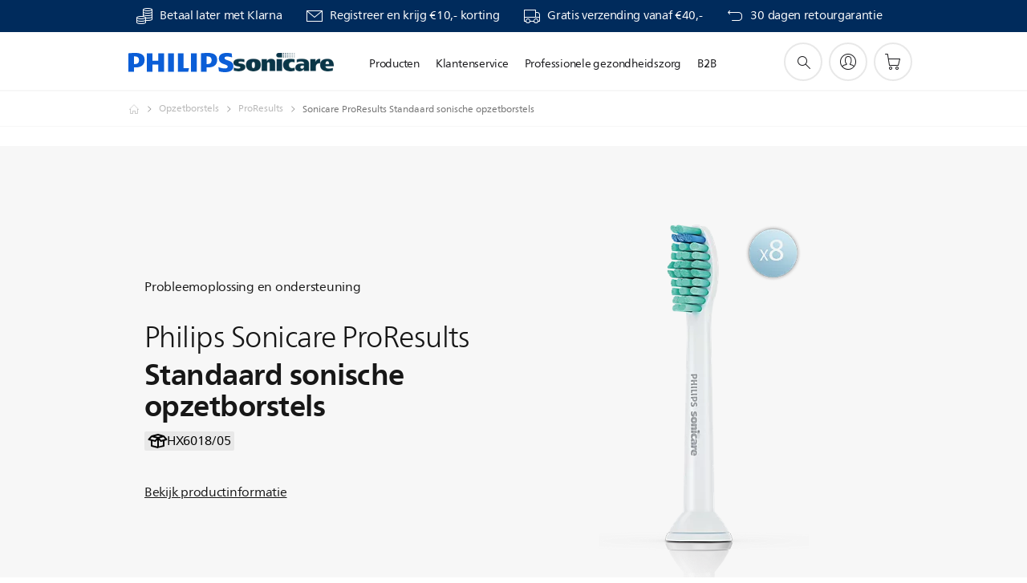

--- FILE ---
content_type: text/html;charset=utf-8
request_url: https://www.philips.nl/c-p/HX6018_05/sonicare-proresults-standaard-sonische-opzetborstels/ondersteuning
body_size: 55088
content:
<!DOCTYPE HTML><html lang="nl-nl" dir="ltr" class="no-js non-ie" xmlns:wb="http://open.weibo.com/wb"> <head> <meta charset="utf-8"> <meta name="viewport" content="width=device-width, initial-scale=1"> <script>LUX=function(){function n(){return Date.now?Date.now():+new Date}var r,t=n(),a=window.performance||{},e=a.timing||{activationStart:0,navigationStart:(null===(r=window.LUX)||void 0===r?void 0:r.ns)||t};function i(){return a.now?(r=a.now(),Math.floor(r)):n()-e.navigationStart;var r}(LUX=window.LUX||{}).ac=[],LUX.addData=function(n,r){return LUX.cmd(["addData",n,r])},LUX.cmd=function(n){return LUX.ac.push(n)},LUX.getDebug=function(){return[[t,0,[]]]},LUX.init=function(){return LUX.cmd(["init"])},LUX.mark=function(){for(var n=[],r=0;r<arguments.length;r++)n[r]=arguments[r];if(a.mark)return a.mark.apply(a,n);var t=n[0],e=n[1]||{};void 0===e.startTime&&(e.startTime=i());LUX.cmd(["mark",t,e])},LUX.markLoadTime=function(){return LUX.cmd(["markLoadTime",i()])},LUX.measure=function(){for(var n=[],r=0;r<arguments.length;r++)n[r]=arguments[r];if(a.measure)return a.measure.apply(a,n);var t,e=n[0],o=n[1],u=n[2];t="object"==typeof o?n[1]:{start:o,end:u};t.duration||t.end||(t.end=i());LUX.cmd(["measure",e,t])},LUX.send=function(){return LUX.cmd(["send"])},LUX.ns=t;var o=LUX;return window.LUX_ae=[],window.addEventListener("error",(function(n){window.LUX_ae.push(n)})),o}();</script> <script>!function(){var e=document.cookie.split("; ").find(function(e){return e.startsWith("notice_gdpr_prefs=")});if(e){var t=e.split("=")[1].split(/[,:\s]+/);t.includes("1")&&((n=document.createElement("script")).src="https://cdn.speedcurve.com/js/lux.js?id=33353111",n.async=!0,n.crossOrigin="anonymous",document.head.appendChild(n))}}();</script> <script>LUX.label="Support Product Detail";</script> <link rel="preconnect" href="https://www.googletagmanager.com"> <link rel="preconnect" href="https://images.philips.com"> <link rel="preconnect" href="https://consent.trustarc.com/"> <link rel="preconnect" href="https://philipselectronicsne.tt.omtrdc.net" crossorigin="use-credentials"> <link rel="preconnect" href="https://www.googleoptimize.com"> <link rel="preload" href="/c-etc/philips/clientlibs/foundation-base/clientlibs-css-rb2014/fonts/neuefrutigerworld-1.20.0-w02/NeueFrutigerWorldW02-Book.woff2" as="font" type="font/woff2" media="(min-width:701px)" crossorigin> <link rel="preload" href="/c-etc/philips/clientlibs/foundation-base/clientlibs-css-rb2014/fonts/neuefrutigerworld-1.20.0-w02/NeueFrutigerWorldW02-Bold.woff2" as="font" type="font/woff2" media="(min-width:701px)" crossorigin> <link rel="preload" href="/c-etc/philips/clientlibs/foundation-base/clientlibs-css-rb2014/fonts/neuefrutigerworld-1.20.0-w02/NeueFrutigerWorldW02-Light.woff2" as="font" type="font/woff2" media="(min-width:701px)" crossorigin> <link rel="preload" href="/c-etc/philips/clientlibs/foundation-base/clientlibs-css-rb2014/fonts/philips-global-icon-font/philips-global-icon-font-v2.8.woff2" as="font" type="font/woff2" crossorigin> <link rel="preload" href="/c-etc/philips/clientlibs/foundation-base/clientlibs-css-rb2014/fonts/philips-global-icon-font/philips-global-icon-font-32-v2.8.woff2" as="font" type="font/woff2" crossorigin> <script> window.dtm=window.dtm || {};
dtm.dnt=false; </script> <title>Ondersteuning voor ProResults Standaard sonische opzetborstels HX6018/05 | Sonicare</title> <meta name="description" content="Zoek support voor uw ProResults Standaard sonische opzetborstels HX6018/05. Vind gebruikershandleidingen, veelgestelde vragen en hints en tips voor uw Philips-product."> <meta name="keywords" content="Opzetborstels, ProResults, HX6018/05, Standaard sonische opzetborstels"> <meta name="PHILIPS.CONTEXT.LOCALE" content="nl_nl"> <meta name="PHILIPS.CONTEXT.CM.ENABLE" content="true"><meta name="PS_CARDTYPE" content="generic"> <meta name="PS_CONTENTTYPE_KEY" content="support"> <meta name="PS_CONTENTTYPE" content="Ondersteuning"> <meta name="PS_FILTER_CONTENTTYPE" content="Ondersteuning"> <meta name="PS_CONTENTGROUP" content="Ondersteuning"> <meta name="PS_TITLE" content="Sonicare ProResults Standaard sonische opzetborstels"> <meta name="PS_SUBTITLE" content=""> <meta name="PS_BODYTEXT" content="Zoek support voor uw ProResults Standaard sonische opzetborstels HX6018/05. Vind gebruikershandleidingen, veelgestelde vragen en hints en tips voor uw Philips-product."> <meta name="PS_IMAGE" content="https://images.philips.com/is/image/philipsconsumer/ac508ae89be34bc8b3eaac5c01318695?$pnglarge$"> <meta name="PS_PRODUCT_CONSUMER_STATUS" content="SUPPORT"> <meta name="PS_DTN" content="HX6018/05"> <meta name="PS_QUICKLINK_1_LABEL" content="Overzicht"> <meta name="PS_QUICKLINK_1_LINK" content="https://www.philips.nl/c-p/HX6018_05/sonicare-proresults-standaard-sonische-opzetborstels"> <meta name="PS_QUICKLINK_2_LABEL" content="Specificaties"> <meta name="PS_QUICKLINK_2_LINK" content="https://www.philips.nl/c-p/HX6018_05/sonicare-proresults-standaard-sonische-opzetborstels/overzicht#specifications"> <meta name="PS_QUICKLINK_3_LABEL" content="Reviews & awards"> <meta name="PS_QUICKLINK_3_LINK" content="https://www.philips.nl/c-p/HX6018_05/sonicare-proresults-standaard-sonische-opzetborstels/overzicht#reviews"> <meta name="PS_QUICKLINK_4_LABEL" content="Ondersteuning"> <meta name="PS_QUICKLINK_4_LINK" content="https://www.philips.nl/c-p/HX6018_05/sonicare-proresults-standaard-sonische-opzetborstels/ondersteuning#reviews"> <meta name="PS_PRODUCT_RANK" content="1"> <meta name="PS_PRODUCT_GROUP" content="Persoonlijke verzorging"> <meta name="PS_PRODUCT_CATEGORY" content="Opzetborstels"> <meta name="PS_PRODUCT_SUBCATEGORY" content="ProResults"> <meta name="PS_PRODUCT_PRICE" content="42.99"> <meta name="PS_PRODUCT_CURRENCY" content="EUR"> <meta name="PS_PRODUCT_TYPE" content="NORMAL"> <meta name="PS_PRODUCT_VERSIONS" content="8 stuks| Standaardformaat| Opklikbaar| Complete reiniging"> <meta name="PS_DATE" content="2012-05-03T00:00:00.000+02:00"> <meta name="PS_PRODUCT_SHOPAVAILABILITY" content="false"> <meta name="PS_PRODUCT_ACCESSORY" content="true"> <meta name="PS_ACCESSORY_CTNS" content=""> <meta name="PS_PRODUCT_SOLD_ON_PHILIPS" content="false"> <meta name="PS_PRODUCT_PROMOTION" content="false"> <meta name="PS_PRODUCT_SHOPDISCOUNT" content="false"> <meta name="PS_SHOP_ENABLED" content="true"> <meta name="PS_PRODUCT_GROUP_ID" content="PERSONAL_CARE_GR"> <meta name="PS_PRODUCT_CATEGORY_ID" content="TOOTHBRUSH_HEADS_CA"> <meta name="PS_PRODUCT_SUBCATEGORY_ID" content="PRORESULTS_SU"> <meta name="PHILIPS.METRICS.DIVISION" content="CP"> <meta name="PHILIPS.METRICS.SECTION" content="main"> <meta name="PHILIPS.METRICS.COUNTRY" content="nl"> <meta name="PHILIPS.METRICS.LANGUAGE" content="nl"> <meta name="PHILIPS.METRICS.CATALOGTYPE" content="consumer"> <meta name="PHILIPS.METRICS.PRODUCTGROUP" content="personal_care"> <meta name="PHILIPS.METRICS.PRODUCTCATEGORY" content="toothbrush_heads"> <meta name="PHILIPS.METRICS.PRODUCTSUBCATEGORY" content="proresults"> <meta name="PHILIPS.METRICS.PRODUCTID" content="hx6018_05"> <meta name="PHILIPS.METRICS.PAGENAME" content="hx6018_05:support"> <meta property="og:title" content="Naar de ondersteuningspagina voor uw Sonicare ProResults Standaard sonische opzetborstels HX6018/05 "> <meta property="og:description" content="Registreer uw product of bekijk gebruikershandleidingen, veelgestelde vragen, tips en downloads voor uw Sonicare ProResults Standaard sonische opzetborstels HX6018/05. Wij zijn er om u te helpen."> <meta property="og:type" content="product"> <meta property="og:url" content="https://www.philips.nl/c-p/HX6018_05/sonicare-proresults-standaard-sonische-opzetborstels/ondersteuning"> <meta property="og:site_name" content="Philips"> <meta property="twitter:label2" content="Opzetborstels"> <meta property="twitter:data2" content="ProResults"> <script> window.philips = window.philips || {};



philips.context = {
    sector: 'CP',
    isAuthorMode: 'false',
    
    locale: {
        country: 'nl',
        language: 'nl',
        currency: 'EUR',
        code: 'nl_NL'
    },
    productCatalog: {
        ctn: 'hx6018/05',
        catalogType: 'consumer',
        productGroup: 'personal_care',
        productCategory: 'toothbrush_heads',
        productSubCategory: 'proresults',
        shopEnabled : 'false',
        price: "'€ 42,99|EUR'",
        
        stars: '',
        reviews: '',
        
        inStock: '',
    },
     productCatalogId:
    {
        ctn: 'HX6018/05',
        groupId: 'PERSONAL_CARE_GR',
        categoryId: 'TOOTHBRUSH_HEADS_CA',
        subcategoryId: 'PRORESULTS_SU',
    },
    page: {
        section: 'main',
        pageName: 'hx6018/05:support',
        pageType: 'product_detail',
        pageSubType: 'support',
        pageDetail: 'NORMAL|ACCESSORY',
        tags: '',
        infoType: '',
        trackingGroup: 'D2C-WEB-UPF-Product',
    },
    url: {
        repositoryPath: '/content/B2C/nl_NL/product-catalog/pe/opzetborstels/proresults/HX6018_05',
        findSimilarProductsLink: 'https://www.philips.nl/c-m-pe/opzetborstels/proresults/nieuwste',
        
        personalizationUrl:'https://www.philips.nl/c-p/HX6018_05/sonicare-proresults-standaard-sonische-opzetborstels'
    }
}; </script> <script src="/a1l4rgpa1fx2crzaqh/s3ns3t0g4k288vipw56.js"></script> <script src="/a1l4rgpa1fx2crzaqh/t1l6vgru59xvprnlz0ll.js" defer></script> <link rel="canonical" href="https://www.philips.nl/c-p/HX6018_05/sonicare-proresults-standaard-sonische-opzetborstels"/> <link rel="apple-touch-icon" href="/c-etc/philips/clientlibs/foundation-base/clientlibs-css/img/favicon/favicon-hd.png"> <link rel="icon" type="image/svg+xml" href="/c-etc/philips/clientlibs/foundation-base/clientlibs-css/img/favicon/favicon.svg"> <link rel="icon" type="image/png" href="/c-etc/philips/clientlibs/foundation-base/clientlibs-css/img/favicon/favicon-192x192.png" sizes="192x192"> <link rel="icon" type="image/png" href="/c-etc/philips/clientlibs/foundation-base/clientlibs-css/img/favicon/favicon-96x96.png" sizes="96x96"> <link rel="icon" type="image/png" href="/c-etc/philips/clientlibs/foundation-base/clientlibs-css/img/favicon/favicon-32x32.png" sizes="32x32"> <link rel="icon" type="image/png" href="/c-etc/philips/clientlibs/foundation-base/clientlibs-css/img/favicon/favicon-16x16.png" sizes="16x16"> <meta name="msapplication-TileColor" content="#ffffff"> <meta name="msapplication-TileImage" content="/etc/philips/clientlibs/foundation-base/clientlibs-css/img/favicon/favicon-hd.png"> <script id="product-schema" data-shoppub-eop="" data-shop="false" type="application/ld+json"> {"@type":"Product","@context":"http://schema.org/","name":"Standaard sonische opzetborstels","url":"https://www.philips.nl/c-p/HX6018_05/sonicare-proresults-standaard-sonische-opzetborstels","image":["https://images.philips.com/is/image/philipsconsumer/ac508ae89be34bc8b3eaac5c01318695"],"description":"Als een van dé opzetborstels uit ons assortiment is de Philips Sonicare ProResults perfect voor nieuwe en bestaande Sonicare-gebruikers die gewoon de authentieke Sonicare-reinigingservaring willen voor een ongelofelijke prijs.","sku":"HX6018/05","mpn":"HX6018/05","gtin13":"","brand":{"@type":"Thing","name":"Sonicare"}}</script> <script type="text/javascript"> (function(){(function(l,u,C){var O=[],P=[],f={_version:"3.6.0",_config:{classPrefix:"test-",enableClasses:!0,enableJSClass:!0,usePrefixes:!0},_q:[],on:function(e,t){var n=this;setTimeout(function(){t(n[e])},0)},addTest:function(e,t,n){P.push({name:e,fn:t,options:n})},addAsyncTest:function(e){P.push({name:null,fn:e})}},s=function(){};s.prototype=f,s=new s,s.addTest("svg",!!u.createElementNS&&!!u.createElementNS("http://www.w3.org/2000/svg","svg").createSVGRect),s.addTest("localstorage",function(){var e="modernizr";try{return localStorage.setItem(e,e),localStorage.removeItem(e),!0}catch{return!1}});var w=f._config.usePrefixes?" -webkit- -moz- -o- -ms- ".split(" "):["",""];f._prefixes=w;function v(e,t){return typeof e===t}function F(){var e,t,n,r,i,a,o;for(var p in P)if(P.hasOwnProperty(p)){if(e=[],t=P[p],t.name&&(e.push(t.name.toLowerCase()),t.options&&t.options.aliases&&t.options.aliases.length))for(n=0;n<t.options.aliases.length;n++)e.push(t.options.aliases[n].toLowerCase());for(r=v(t.fn,"function")?t.fn():t.fn,i=0;i<e.length;i++)a=e[i],o=a.split("."),o.length===1?s[o[0]]=r:(s[o[0]]&&!(s[o[0]]instanceof Boolean)&&(s[o[0]]=new Boolean(s[o[0]])),s[o[0]][o[1]]=r),O.push((r?"":"no-")+o.join("-"))}}var g=u.documentElement,_=g.nodeName.toLowerCase()==="svg";function A(e){var t=g.className,n=s._config.classPrefix||"";if(_&&(t=t.baseVal),s._config.enableJSClass){var r=new RegExp("(^|\\s)"+n+"no-js(\\s|$)");t=t.replace(r,"$1"+n+"js$2")}s._config.enableClasses&&(t+=" "+n+e.join(" "+n),_?g.className.baseVal=t:g.className=t)}var j="Moz O ms Webkit",L=f._config.usePrefixes?j.toLowerCase().split(" "):[];f._domPrefixes=L;var T;(function(){var e={}.hasOwnProperty;!v(e,"undefined")&&!v(e.call,"undefined")?T=function(t,n){return e.call(t,n)}:T=function(t,n){return n in t&&v(t.constructor.prototype[n],"undefined")}})(),f._l={},f.on=function(e,t){this._l[e]||(this._l[e]=[]),this._l[e].push(t),s.hasOwnProperty(e)&&setTimeout(function(){s._trigger(e,s[e])},0)},f._trigger=function(e,t){if(this._l[e]){var n=this._l[e];setTimeout(function(){var r,i;for(r=0;r<n.length;r++)i=n[r],i(t)},0),delete this._l[e]}};function q(e,t){if(typeof e=="object")for(var n in e)T(e,n)&&q(n,e[n]);else{e=e.toLowerCase();var r=e.split("."),i=s[r[0]];if(r.length==2&&(i=i[r[1]]),typeof i<"u")return s;t=typeof t=="function"?t():t,r.length==1?s[r[0]]=t:(s[r[0]]&&!(s[r[0]]instanceof Boolean)&&(s[r[0]]=new Boolean(s[r[0]])),s[r[0]][r[1]]=t),A([(t&&t!=!1?"":"no-")+r.join("-")]),s._trigger(e,t)}return s}s._q.push(function(){f.addTest=q});function y(){return typeof u.createElement!="function"?u.createElement(arguments[0]):_?u.createElementNS.call(u,"http://www.w3.org/2000/svg",arguments[0]):u.createElement.apply(u,arguments)}s.addTest("canvas",function(){var e=y("canvas");return!!(e.getContext&&e.getContext("2d"))});var k="CSS"in l&&"supports"in l.CSS,G="supportsCSS"in l;s.addTest("supports",k||G);function J(){var e=u.body;return e||(e=y(_?"svg":"body"),e.fake=!0),e}function z(e,t,n,r){var i="modernizr",a,o,p,c,m=y("div"),d=J();if(parseInt(n,10))for(;n--;)p=y("div"),p.id=r?r[n]:i+(n+1),m.appendChild(p);return a=y("style"),a.type="text/css",a.id="s"+i,(d.fake?d:m).appendChild(a),d.appendChild(m),a.styleSheet?a.styleSheet.cssText=e:a.appendChild(u.createTextNode(e)),m.id=i,d.fake&&(d.style.background="",d.style.overflow="hidden",c=g.style.overflow,g.style.overflow="hidden",g.appendChild(d)),o=t(m,e),d.fake?(d.parentNode.removeChild(d),g.style.overflow=c,g.offsetHeight):m.parentNode.removeChild(m),!!o}var V=function(){var e=l.matchMedia||l.msMatchMedia;return e?function(t){var n=e(t);return n&&n.matches||!1}:function(t){var n=!1;return z("@media "+t+" { #modernizr { position: absolute; } }",function(r){n=(l.getComputedStyle?l.getComputedStyle(r,null):r.currentStyle).position=="absolute"}),n}}();f.mq=V;var X=f.testStyles=z;s.addTest("touchevents",function(){return!!("ontouchstart"in l||l.DocumentTouch&&u instanceof DocumentTouch)});var R=f._config.usePrefixes?j.split(" "):[];f._cssomPrefixes=R;function W(e,t){return!!~(""+e).indexOf(t)}function B(e){return e.replace(/([a-z])-([a-z])/g,function(t,n,r){return n+r.toUpperCase()}).replace(/^-/,"")}var N=function(e){var t=w.length,n=l.CSSRule,r;if(typeof n>"u")return C;if(!e)return!1;if(e=e.replace(/^@/,""),r=e.replace(/-/g,"_").toUpperCase()+"_RULE",r in n)return"@"+e;for(var i=0;i<t;i++){var a=w[i],o=a.toUpperCase()+"_"+r;if(o in n)return"@-"+a.toLowerCase()+"-"+e}return!1};f.atRule=N;function H(e,t){return function(){return e.apply(t,arguments)}}function Z(e,t,n){var r;for(var i in e)if(e[i]in t)return n===!1?e[i]:(r=t[e[i]],v(r,"function")?H(r,n||t):r);return!1}var I={elem:y("modernizr")};s._q.push(function(){delete I.elem});var h={style:I.elem.style};s._q.unshift(function(){delete h.style});function U(e){return e.replace(/([A-Z])/g,function(t,n){return"-"+n.toLowerCase()}).replace(/^ms-/,"-ms-")}function K(e,t,n){var r;if("getComputedStyle"in l){r=getComputedStyle.call(l,e,t);var i=l.console;if(r!==null)n&&(r=r.getPropertyValue(n));else if(i){var a=i.error?"error":"log";i[a].call(i,"getComputedStyle returning null, its possible modernizr test results are inaccurate")}}else r=!t&&e.currentStyle&&e.currentStyle[n];return r}function Q(e,t){var n=e.length;if("CSS"in l&&"supports"in l.CSS){for(;n--;)if(l.CSS.supports(U(e[n]),t))return!0;return!1}else if("CSSSupportsRule"in l){for(var r=[];n--;)r.push("("+U(e[n])+":"+t+")");return r=r.join(" or "),z("@supports ("+r+") { #modernizr { position: absolute; } }",function(i){return K(i,null,"position")=="absolute"})}return C}function D(e,t,n,r){if(r=v(r,"undefined")?!1:r,!v(n,"undefined")){var i=Q(e,n);if(!v(i,"undefined"))return i}for(var a,o,p,c,m,d=["modernizr","tspan","samp"];!h.style&&d.length;)a=!0,h.modElem=y(d.shift()),h.style=h.modElem.style;function E(){a&&(delete h.style,delete h.modElem)}for(p=e.length,o=0;o<p;o++)if(c=e[o],m=h.style[c],W(c,"-")&&(c=B(c)),h.style[c]!==C)if(!r&&!v(n,"undefined")){try{h.style[c]=n}catch{}if(h.style[c]!=m)return E(),t=="pfx"?c:!0}else return E(),t=="pfx"?c:!0;return E(),!1}var Y=f.testProp=function(e,t,n){return D([e],C,t,n)};function x(e,t,n,r,i){var a=e.charAt(0).toUpperCase()+e.slice(1),o=(e+" "+R.join(a+" ")+a).split(" ");return v(t,"string")||v(t,"undefined")?D(o,t,r,i):(o=(e+" "+L.join(a+" ")+a).split(" "),Z(o,t,n))}f.testAllProps=x;function S(e,t,n){return x(e,C,C,t,n)}f.testAllProps=S,s.addTest("flexbox",S("flexBasis","1px",!0)),s.addTest("csstransforms",function(){return navigator.userAgent.indexOf("Android 2.")===-1&&S("transform","scale(1)",!0)}),s.addTest("csstransforms3d",function(){return!!S("perspective","1px",!0)}),s.addTest("csstransitions",S("transition","all",!0)),s.addTest("appearance",S("appearance"));var b=f.prefixed=function(e,t,n){return e.indexOf("@")===0?N(e):(e.indexOf("-")!=-1&&(e=B(e)),t?x(e,t,n):x(e,"pfx"))};s.addTest("fullscreen",!!(b("exitFullscreen",u,!1)||b("cancelFullScreen",u,!1))),s.addTest("objectfit",!!b("objectFit"),{aliases:["object-fit"]}),F(),A(O),delete f.addTest,delete f.addAsyncTest;for(var M=0;M<s._q.length;M++)s._q[M]();l.Modernizr=s})(window,document),window.Modernizr.addTest("correctvh",function(){return!navigator.userAgent.match(/(iPad|iPhone);.*CPU.*OS (6|7)_\d/i)}),window.Modernizr.addTest("touch",function(){return window.Modernizr.touchevents}),window.Modernizr.addTest("ipad",function(){return!!navigator.userAgent.match(/iPad/i)}),window.Modernizr.addTest("iphone",function(){return!!navigator.userAgent.match(/iPhone/i)}),window.Modernizr.addTest("ipod",function(){return!!navigator.userAgent.match(/iPod/i)}),window.Modernizr.addTest("ios",function(){return window.Modernizr.ipad||window.Modernizr.ipod||window.Modernizr.iphone}),function(){var l=document.documentElement,u="no-js";window.Modernizr._config.classPrefix&&l.className.indexOf(u)>-1&&(l.className=l.className.replace(u,window.Modernizr._config.classPrefix+"js"))}(),function(){window.sessionStorage&&window.sessionStorage.getItem("philips.hideRecallBanner")==="true"&&document.documentElement.classList.add("pv-hrb")}()})(); </script><link rel="stylesheet" href="/c-etc/designs/b2c-seamless-theme/clientlibs.251208.css" type="text/css"> <script type="application/json" class="pv-d2c-search__translations"> {"translations":{"d2c-search.more-tab":"Ondersteuning en meer","d2c-search.versuni-lp-card-vacuum-link":"https://www.home-appliances.philips/nl/nl/u/floor-care-vacuums-mops?utm_source=philips.nl&utm_medium=referral&utm_campaign=int-search","d2c-search.search-empty":"Geen zoekopdracht","d2c-search.sort-by-date-asc":"Datum (oplopend)","d2c-search.popular-support-topics-title":"Ondersteuningsonderwerpen","d2c-search.filter-rating-value":"{0} en hoger","d2c-search.help-banner-title":"Vind producten voor de gezondheidszorg en ziekenhuizen, en ondersteuning","d2c-search.suggested-results":"Voorgestelde resultaten","TBD":"Op voorraad","d2c-search.versuni-lp-card-climate-link":"https://www.home-appliances.philips/nl/nl/u/climate-care?utm_source=philips.nl&utm_medium=referral&utm_campaign=int-search","d2c-search.filter-range-max":"Max","d2c-search.versuni-lp-card-kitchen-link":"https://www.home-appliances.philips/nl/nl/u/kitchen-appliances?utm_source=philips.nl&utm_medium=referral&utm_campaign=int-search","d2c-search.versuni-lp-card-home-link":"https://www.home.id/nl-NL/support?utm_source=philips.nl&utm_medium=referral&utm_campaign=int-search","d2c-search.sort-by-date-desc":"Datum (aflopend)\n","d2c-search.no-result-for-search":"Sorry! Geen resultaten gevonden. ","d2c-search.nmore":"Meer","d2c-search.add-to-cart-btn":"In winkelwagen","d2c-search.search-results-for":"Zoekresultaten voor","d2c-search.tab.modal.option.support":"Vind ondersteuning voor een product","d2c-search.versuni-lp-card-pet-title":"Huisdierenverzorging","d2c-search.versuni-lp-title":"Het lijkt erop dat je op zoek bent naar huishoudelijke producten","d2c-search.tab.modal.list.label":"Wat zoek je?","d2c-search.overall-rating":"Algemene waardering","d2c-search.bundle-discount-label":"Combinatiekorting","d2c-search.recently-viewed-title":"Artikelen die u onlangs hebt bekeken","d2c-search.filter-rating-title":"Klantbeoordeling","d2c-search.versuni-lp-card-coffee-link":"https://www.home-appliances.philips/nl/nl/u/coffee-machines?utm_source=philips.nl&utm_medium=referral&utm_campaign=int-search","d2c-search.submit-search-box":"Zoekopdracht verzenden","d2c-search.sort-by-size-asc":"Grootte (oplopend)\n","d2c-search.filters-title":"Filters","d2c-search.sort-by-alphabetical-desc":"Alfabetisch (aflopend)\n","d2c-search.help-banner-cta-link":"https://www.philips.nl/healthcare","d2c-search.versuni-lp-card-garden-link":"https://www.home-appliances.philips/nl/nl/u/garden-care?utm_source=philips.nl&utm_medium=referral&utm_campaign=int-search","d2c-search.tab.modal.option.products":"Ontdek producten om te shoppen","d2c-search.versuni-lp-card-home-title":"Productonderhoud & Ondersteuning","d2c-search.sort-by-relevance":"Relevantie","d2c-search.filter-price-title":"Prijs","d2c-search.help-banner-desc":"Echografie, monitoren, beeldvorming en meer"," d2c-search.more-tab":"Ondersteuning en meer","d2c-search.sort-by-newest":"Meest recent","d2c-search.versuni-lp-card-kitchen-title":"Keukenapparaten","d2c-search.popular-categories-title":"Misschien zoek je dit:","d2c-search.clear":"Helder","d2c-search.help-suggestions-title":"Suggesties","d2c-search.products-tab":"Winkelen","d2c-search.versuni-lp-card-climate-title":"Luchtkwaliteit","d2c-search-added-to-cart-btn":"Toegevoegd aan winkelwagentje","d2c-search.refurbishment-label":"Refurbishment","d2c-search.sort-by-size-desc":"Grootte (aflopend)\n","d2c-search.search-box-sitewide":"Op de hele site\n","d2c-search.filter-apply-all":"Filters toepassen","d2c-search.what-look-for":"Waar zoekt u naar?","d2c-search.sort-by-price-high-to-low":"Prijs (hoogste)","d2c-search.try-different-search":"Probeer een andere zoekopdracht.","d2c-search.notify-me-btn":"Informeer mij","d2c-search.versuni-lp-card-vacuum-title":"Stofzuigers en dweilen","d2c-search.versuni-lp-card-coffee-title":"Koffiezetapparaten","d2c-search.filter-price-range":"Prijs {0} - {1}","d2c-search.srp-price-disclaimer":"Adviesprijs","d2c-search.sort-by-alphabetical-asc":"Alfabetisch (oplopend)\n","d2c-search.versuni-lp-card-ironing-link":"https://www.home-appliances.philips/nl/nl/u/garment-care-ironing?utm_source=philips.nl&utm_medium=referral&utm_campaign=int-search","d2c-search.versuni-lp-card-ironing-title":"Strijken en kledingonderhoud","d2c-search.sort-by-rating":"Waardering","d2c-search.help-banner-cta-text":"Ga naar Philips.com/healthcare","d2c-search.search-box-label":"Zoeken op de site","d2c-search.tab.modal.title\n":"Zoeken","d2c-search.filter-range-min":"Min","d2c-search.filter-availability-in-stock":"Op voorraad","d2c-search.versuni-lp-card-pet-link":"https://www.home-appliances.philips/nl/nl/u/pet-care?utm_source=philips.nl&utm_medium=referral&utm_campaign=int-search","d2c-search.versuni-lp-card-garden-title":"Tuinverzorging","d2c-search.versuni-lp-description":"We hebben onze huishoudelijke artikelen naar een nieuw onderkomen verplaatst! Ben je op zoek naar een van deze producten?","d2c-search.filter-availability-title":"Beschikbaarheid","d2c-search.help-suggestions-1":"Controleer of u alle woorden correct hebt gespeld.","d2c-search.help-suggestions-3":"Zoeken op productnaam (bijv. Airfryer, Sonicare).","d2c-search.help-suggestions-2":"Zoeken op productnummer (bijv. HD9240/90, L2BO/00).","d2c-search.added-to-cart-btn":"Toegevoegd aan winkelwagentje","d2c-search.help-suggestions-4":"Probeer andere trefwoorden.","d2c-search.filter-clear-all":"Filters wissen","d2c-search.sort-by-price-low-to-high":"Prijs (laagste)"}} </script></head> <body class="crprpoductpage " style=" " data-country="NL" data-language="nl" data-locale="nl_NL"> <!--<noindex>--> <!-- HEADER SECTION START --> <div class="genericheaderpage basepage page"><div class="header n02v3-header-a n02v3-header component-base"> <header class="p-n02v3 p-layout-row p-n02v3__hamburger--close
     
     
    default pv-padding-block-end--m
     p-n02v3--subbrand 
     p-n02v3__contextual 
     
     p-n02v3__shop 
    p-n02v3__usp-banner--active 
    p-n02v3--b2c
    p-n02v3--show-search-field
    
     "
        data-n25="false"
        data-n25-mobile="false"
        data-flyout-links="{&quot;howToRegister&quot;:&quot;https://www.philips.nl/myphilips/register-your-product&quot;,&quot;myProducts&quot;:&quot;/myphilips#/my-products&quot;,&quot;registerProduct&quot;:&quot;/myphilips#/register-new-product/search&quot;,&quot;myDashboard&quot;:&quot;/myphilips#/my-home&quot;,&quot;login&quot;:&quot;/myphilips&quot;,&quot;myAccount&quot;:&quot;https://www.philips.nl/myphilips/register-product#tab\u003duser&quot;,&quot;signUp&quot;:&quot;https://www.philips.nl/myphilips/login#tab\u003dsign-up&quot;}"
        data-is-fixed-height="true"
        data-is-stock-indicator = "inherit"
        data-stock-market=""
        data-stock-indicator-api = "https://tools.eurolandir.com/tools/pricefeed/xmlirmultiiso5.aspx?companyid=2522"
        data-shop-site=""> <div class="p-n02v3__top-banner" data-shop-error-message="Vanwege gepland onderhoud is het momenteel niet mogelijk om aankopen te doen. Probeer het over een paar uur opnieuw.
"> <div class="geodetectionbar tc53-geo-detection-bar"> <div class="p-tc53-geo-detection-bar" data-current-page-path='/content/B2C/nl_NL/product-catalog/pe/opzetborstels/proresults/HX6018_05'> <script type="text/x-handlebars-template" data-template="tc53-geo-detection-bar-template"> <div class="p-notification-bar p-navigation" > <span class="p-text p-direction-ltr"> <label class="p-label" >This page is also available in</label> <a  data-track-type="track-conversion" data-track-name="interaction"  data-track-description="link:geo_detection" class="p-anchor-geobar" href="{{url}}">{{urlLinkName}}</a> </span> <button class="p-close p-square p-inverted p-icon-close p-small" aria-label="Sluiten"></button> </div> </script> </div> </div> <div class="p-n02v3__usp-banner-wrapper   "> <ul class="p-n02v3__usp-banner p-layout-inner p-cell-gutter
                                                 p-n02v3__usp-banner--col4"> <li class="p-n02v3__usp-banner-item"> <div class="gc23v2-1 gc23v2-icon component-base"> <div class="p-gc23v2-icon  
         p-icon-with-text
		
		
         p-row-gutter  "> <!--googleoff: anchor--> <a class="" data-track-type="track-conversion" data-track-name="interaction" data-track-compid="gc23v2" data-track-description="icon:promotion" href="https://www.philips.nl/c-w/promotions/klarna-promotion" target="_self" title="(opent in hetzelfde venster)" rel="" aria-label=""> <i class="p-icon-coins"
							aria-label="foundation-base.gc23.p-icon-coins"></i> <div class="p-gc23v2-icon-text"> <p>Betaal later met Klarna</p> </div> </a> <!--googleon: anchor--> </div> </div> </li> <li class="p-n02v3__usp-banner-item"> <div class="gc23v2-2 gc23v2-icon component-base"> <div class="p-gc23v2-icon  
         p-icon-with-text
		
		
         p-row-gutter  "> <!--googleoff: anchor--> <a class="" data-track-type="track-conversion" data-track-name="interaction" data-track-compid="gc23v2" data-track-description="icon:philips_member" href="https://www.philips.nl/c-e/member.html" target="_self" title="(opent in hetzelfde venster)" rel="" aria-label=""> <i class="p-icon-envelope"
							aria-label="envelop pictogram"></i> <div class="p-gc23v2-icon-text"> <p>Registreer en krijg €10,- korting</p> </div> </a> <!--googleon: anchor--> </div> </div> </li> <li class="p-n02v3__usp-banner-item"> <div class="gc23v2-3 gc23v2-icon component-base"> <div class="p-gc23v2-icon  
         p-icon-with-text
		
		
         p-row-gutter  "> <i class="p-icon-transport-truck"
							aria-label="transportwagen icoon"></i> <div class="p-gc23v2-icon-text"> <p><a href="https://www.philips.nl/c-w/support-home/online-store-faq.html#slide_delivery_faq">Gratis verzending vanaf €40,-</a></p> </div> </div> </div> </li> <li class="p-n02v3__usp-banner-item"> <div class="gc23v2-4 gc23v2-icon component-base"> <div class="p-gc23v2-icon  
         p-icon-with-text
		
		
         p-row-gutter  "> <!--googleoff: anchor--> <a class="" data-track-type="track-conversion" data-track-name="interaction" data-track-compid="gc23v2" data-track-description="icon:return" href="https://www.philips.nl/c-w/consumenten-ondersteuning/online-store-faq#slide_returns" target="_self" title="(opent in hetzelfde venster)" rel="" aria-label=""> <i class="p-icon-returns"
							aria-label="foundation-base.gc23.p-icon-returns"></i> <div class="p-gc23v2-icon-text"> <p>30 dagen retourgarantie</p> </div> </a> <!--googleon: anchor--> </div> </div> </li> </ul> </div> </div> <div class="p-n02v3__inner"> <div class="p-layout-inner"> <div class="p-n02v3__shape"> <a href='https://www.philips.nl/' title="Startpagina" class="p-n02v3__shapelink"> <div class='p-n02v3__shape-wrapper'> <svg  class="p-n02v3__shape-wrapper-desktop" width="131" height="24" viewBox="0 0 131 24" fill="none" xmlns="http://www.w3.org/2000/svg"> <path d="M44.4019 0.480751V23.5192H37.3709V14.4601H30.0545V23.5192H23.0235V0.480751H30.0545V9.63756H37.3709V0.480751H44.4019ZM68.8676 18.892V0.480751H61.8366V23.5192H74.5465L75.6056 18.892H68.8601H68.8676ZM56.6385 0.480751H49.6075V23.5192H56.6385V0.480751ZM85.1455 0.480751H78.1145V23.5192H85.1455V0.480751ZM119.82 6.36244C119.82 5.10798 121.074 4.52958 123.095 4.52958C125.311 4.52958 127.715 5.01033 129.36 5.68639L128.781 0.676056C126.948 0.292958 125.311 0 122.329 0C116.65 0 112.789 2.2385 112.789 6.94085C112.789 15.0385 123.771 13.4009 123.771 17.1568C123.771 18.5991 122.712 19.3728 120.113 19.3728C117.799 19.3728 114.238 18.5991 112.12 17.5399L112.894 22.8432C115.012 23.6169 117.904 24 120.218 24C126.092 24 130.907 22.0695 130.907 16.2854C130.907 8.5784 119.827 10.0207 119.827 6.35493L119.82 6.36244ZM110.67 8.77371C110.67 14.6554 106.524 18.0282 99.9812 18.0282H97.4798V23.5192H90.4488V0.480751C92.8601 0.187794 96.2254 0 99.0197 0C106.246 0 110.678 2.31361 110.678 8.77371H110.67ZM103.737 8.87136C103.737 5.97934 102.1 4.34178 98.6291 4.34178C98.2685 4.34178 97.8854 4.34178 97.4723 4.36432V13.8817H98.6291C102.287 13.8817 103.737 11.861 103.737 8.87136ZM20.2291 8.77371C20.2291 14.6554 16.0901 18.0282 9.53991 18.0282H7.0385V23.5192H0V0.480751C2.41127 0.187794 5.77653 0 8.57089 0C15.7972 0 20.2216 2.31361 20.2216 8.77371H20.2291ZM13.2883 8.87136C13.2883 5.97934 11.6507 4.34178 8.18779 4.34178C7.82723 4.34178 7.44413 4.34178 7.03099 4.36432V13.8817H8.18779C11.846 13.8817 13.2883 11.861 13.2883 8.87136Z" fill="#0B5ED7"/> </svg> <svg  class="p-n02v3__shape-wrapper-mobile" width="85" height="17" viewBox="0 0 85 17" fill="none" xmlns="http://www.w3.org/2000/svg"> <path d="M28.8308 0.488225V15.8472H24.2655V9.80779H19.5148V15.8472H14.9495V0.488225H19.5148V6.59276H24.2655V0.488225H28.8308ZM44.7168 12.7624V0.488225H40.1515V15.8472H48.4042L49.0919 12.7624H44.7119H44.7168ZM36.7763 0.488225H32.2109V15.8472H36.7763V0.488225ZM55.2863 0.488225H50.721V15.8472H55.2863V0.488225ZM77.8008 4.40935C77.8008 3.57305 78.6154 3.18744 79.9274 3.18744C81.3663 3.18744 82.9271 3.50794 83.9952 3.95865L83.6197 0.618429C82.4296 0.36303 81.3663 0.167725 79.4299 0.167725C75.7425 0.167725 73.2355 1.66006 73.2355 4.79495C73.2355 10.1934 80.3664 9.10168 80.3664 11.6056C80.3664 12.5671 79.6787 13.0829 77.991 13.0829C76.4888 13.0829 74.1768 12.5671 72.8014 11.861L73.3038 15.3965C74.6792 15.9123 76.5571 16.1677 78.0593 16.1677C81.8735 16.1677 85 14.8807 85 11.0247C85 5.88666 77.8057 6.84816 77.8057 4.40434L77.8008 4.40935ZM71.86 6.01686C71.86 9.93799 69.1677 12.1865 64.9194 12.1865H63.2952V15.8472H58.7298V0.488225C60.2955 0.29292 62.4806 0.167725 64.2951 0.167725C68.9872 0.167725 71.8649 1.71013 71.8649 6.01686H71.86ZM67.3581 6.08197C67.3581 4.15395 66.2948 3.06225 64.0414 3.06225C63.8073 3.06225 63.5586 3.06225 63.2903 3.07727V9.42218H64.0414C66.4168 9.42218 67.3581 8.07508 67.3581 6.08197ZM13.1351 6.01686C13.1351 9.93799 10.4476 12.1865 6.19441 12.1865H4.57021V15.8472H0V0.488225C1.56567 0.29292 3.75079 0.167725 5.56521 0.167725C10.2574 0.167725 13.1302 1.71013 13.1302 6.01686H13.1351ZM8.62828 6.08197C8.62828 4.15395 7.56499 3.06225 5.31646 3.06225C5.08234 3.06225 4.83359 3.06225 4.56533 3.07727V9.42218H5.31646C7.6918 9.42218 8.62828 8.07508 8.62828 6.08197Z" fill="#0B5ED7"/> </svg> <div class="p-n02v3__subbrand"> <picture><source srcset="https://images.philips.com/is/image/philipsconsumer/1137d7b0b45140c6804ab2ba008d7aee?$pnglarge$&fit=constrain&wid=125&hei=24, https://images.philips.com/is/image/philipsconsumer/1137d7b0b45140c6804ab2ba008d7aee?$pnglarge$&fit=constrain&wid=250&hei=48 2x" media="(min-width: 961px)"></source><source srcset="https://images.philips.com/is/image/philipsconsumer/1137d7b0b45140c6804ab2ba008d7aee?$pnglarge$&fit=constrain&wid=85&hei=16, https://images.philips.com/is/image/philipsconsumer/1137d7b0b45140c6804ab2ba008d7aee?$pnglarge$&fit=constrain&wid=170&hei=32 2x" media=""></source><img src="https://images.philips.com/is/image/philipsconsumer/1137d7b0b45140c6804ab2ba008d7aee?$pnglarge$&fit=constrain&wid=125&hei=24" alt="" class="p-n02v3__subbrand-img"></picture> </div> </div> </a> </div> </div> <nav class="p-n02v3__menu"> <div class="p-n02v3__mobiletopbg" aria-hidden="true"></div> <div class="p-n02v3__mobilebottombg" aria-hidden="true"></div> <div class="p-n02v3__m1bg"> <div class="p-n02v3__mwrap"> <div class="p-n02v3__m1title"></div> <ul class="p-n02v3__m1"> <li class="p-n02v3__mli p-n02v3__products p-m-1
                                
                                "> <a href="#" class="p-n02v3__mlink" data-track-type="track-nav-nena" data-track-compid="n02v3" data-track-navid="header" data-track-navdest="consumer:producten"> <span class="p-n02v3__m1item pv-heading pv-body--s pv-bold">Producten</span> </a> <div class="p-n02v3__m2bg p-n02v3__miconbg p-n02v3__m2bg--products p-n02v3__mbg--hidden
                                    p-n02v3__contextual--mgbg"> <div class="p-n02v3__mwrap"> <div class="p-n02v3__mtitle"> <div class="p-n02v3__mback">Hoofdmenu</div> <div class="p-n02v3__listtitle "> <div class="p-n02v3__mclose"><button class="p-icon-close" arial-label="Hoofdmenu" ></button></div> <div class="pv-heading pv-body--m pv-bold">Producten</div> </div> </div> <ul class="p-n02v3__m2 p-n02v3__micon"> <li class="p-n02v3__mli p-m-1-1 p-n02v3__group
                                                        "> <a href="#" class="p-n02v3__mlink" data-track-type="track-nav-nena" data-track-compid="n02v3" data-track-navid="header" data-track-navdest="consumer:producten:huishoudelijke_artikelen"> <span class="p-icon-household--32 p-n02v3__m2icon"></span> <span class="pv-heading pv-body--s pv-bold p-n02v3__m2text">Huishoudelijke artikelen</span> </a> <div class="p-n02v3__m3bg p-n02v3__mflyout p-n02v3__mbg--hidden
                                                            " data-bg-level="3"> <div class="p-n02v3__mwrap"> <div class="p-n02v3__mtitle p-n02v3__t--col14"> <div class="p-n02v3__mback">Hoofdmenu</div> <div class="p-n02v3__listtitle "> <div class="p-n02v3__mclose"><button class="p-icon-close"
                                                                                                        arial-label="Hoofdmenu"></button></div> <div class="pv-heading pv-body--m pv-bold">Huishoudelijke artikelen</div> </div> </div> <ul class="p-n02v3__m3 p-n02v3__m--col14"> <li class="p-n02v3__mli p-n02v3__mli--subgroup p-m-1-1-1
                    "> <a href='#' class="p-n02v3__mlink"><span class="pv-heading pv-body--s">Producten voor thuisverzorging</span></a> <div class="p-n02v3__m4bg
                        " data-bg-level="4"> <div class="p-n02v3__mwrap"> <div class="p-n02v3__mtitle p-n02v3__t--col34"> <div class="p-n02v3__mback">Huishoudelijke artikelen</div> <div class="p-n02v3__listtitle "> <div class="p-n02v3__mclose"><button class="p-icon-close"
                                                                       arial-label="Terug"></button></div> <div class="pv-heading pv-body--m pv-bold">Producten voor thuisverzorging</div> </div> </div> <ul class="p-n02v3__m4
            p-n02v3__m--col24
            "> <li class="p-n02v3__mli p-n02v3__mli--cat p-m-1-1-1-1
             "> <a target="_blank" href='https://www.home-appliances.philips/nl/nl/u/kitchen-appliances?utm_source=philips.nl&utm_medium=referral&utm_campaign=nav-menu' class="p-n02v3__mlink p-n02v3__mlink--no-childs" data-track-type="track-nav-nena" data-track-compid="n02v3" data-track-navid="header" data-track-navdest="consumer:producten:ho:huishoudelijke_artikelen:producten_voor_thuisverzorging:kitchen-appliances-nav"> <span class="pv-heading pv-body--s"> Keukenapparaten <span class="p-icon-external-link"></span> </span> </a> </li> <li class="p-n02v3__mli p-n02v3__mli--cat p-m-1-1-1-2
             "> <a target="_blank" href='https://www.home-appliances.philips/nl/nl/u/coffee-machines?utm_source=philips.nl&utm_medium=referral&utm_campaign=nav-menu' class="p-n02v3__mlink p-n02v3__mlink--no-childs" data-track-type="track-nav-nena" data-track-compid="n02v3" data-track-navid="header" data-track-navdest="consumer:producten:ho:huishoudelijke_artikelen:producten_voor_thuisverzorging:coffee-machines-nav"> <span class="pv-heading pv-body--s"> Koffiezetapparaten <span class="p-icon-external-link"></span> </span> </a> </li> <li class="p-n02v3__mli p-n02v3__mli--cat p-m-1-1-1-3
             "> <a target="_blank" href='https://www.home-appliances.philips/nl/nl/u/floor-care-vacuums-mops?utm_source=philips.nl&utm_medium=referral&utm_campaign=nav-menu' class="p-n02v3__mlink p-n02v3__mlink--no-childs" data-track-type="track-nav-nena" data-track-compid="n02v3" data-track-navid="header" data-track-navdest="consumer:producten:ho:huishoudelijke_artikelen:producten_voor_thuisverzorging:floor-care-vacuums-mops-nav"> <span class="pv-heading pv-body--s"> Stofzuigers en dweilen <span class="p-icon-external-link"></span> </span> </a> </li> <li class="p-n02v3__mli p-n02v3__mli--cat p-m-1-1-1-4
             "> <a target="_blank" href='https://www.home-appliances.philips/nl/nl/u/garment-care-ironing?utm_source=philips.nl&utm_medium=referral&utm_campaign=nav-menu' class="p-n02v3__mlink p-n02v3__mlink--no-childs" data-track-type="track-nav-nena" data-track-compid="n02v3" data-track-navid="header" data-track-navdest="consumer:producten:ho:huishoudelijke_artikelen:producten_voor_thuisverzorging:garment-care-ironing-nav"> <span class="pv-heading pv-body--s"> Strijken en kledingonderhoud <span class="p-icon-external-link"></span> </span> </a> </li> <li class="p-n02v3__mli p-n02v3__mli--cat p-m-1-1-1-5
             "> <a target="_blank" href='https://www.home-appliances.philips/nl/nl/u/climate-care?utm_source=philips.nl&utm_medium=referral&utm_campaign=nav-menu' class="p-n02v3__mlink p-n02v3__mlink--no-childs" data-track-type="track-nav-nena" data-track-compid="n02v3" data-track-navid="header" data-track-navdest="consumer:producten:ho:huishoudelijke_artikelen:producten_voor_thuisverzorging:climate-care"> <span class="pv-heading pv-body--s"> Luchtkwaliteit <span class="p-icon-external-link"></span> </span> </a> </li> <li class="p-n02v3__mli p-n02v3__mli--cat p-m-1-1-1-6
             "> <a target="_blank" href='https://www.home-appliances.philips/nl/nl/u/pet-care?utm_source=philips.nl&utm_medium=referral&utm_campaign=nav-menu' class="p-n02v3__mlink p-n02v3__mlink--no-childs" data-track-type="track-nav-nena" data-track-compid="n02v3" data-track-navid="header" data-track-navdest="consumer:producten:ho:huishoudelijke_artikelen:producten_voor_thuisverzorging:pet-care-nav"> <span class="pv-heading pv-body--s"> Huisdierenverzorging <span class="p-icon-external-link"></span> </span> </a> </li> <li class="p-n02v3__mli p-n02v3__mli--cat p-m-1-1-1-7
             "> <a target="_blank" href='https://www.home-appliances.philips/nl/nl/u/garden-care?utm_source=philips.nl&utm_medium=referral&utm_campaign=nav-menu' class="p-n02v3__mlink p-n02v3__mlink--no-childs" data-track-type="track-nav-nena" data-track-compid="n02v3" data-track-navid="header" data-track-navdest="consumer:producten:ho:huishoudelijke_artikelen:producten_voor_thuisverzorging:garden-care-nav"> <span class="pv-heading pv-body--s"> Tuinverzorging <span class="p-icon-external-link"></span> </span> </a> </li> <li class="p-n02v3__mli p-n02v3__mli--cat p-m-1-1-1-8
             "> <a target="_blank" href='https://www.home-appliances.philips/nl/nl/c/black-friday-deals-offers' class="p-n02v3__mlink p-n02v3__mlink--no-childs" data-track-type="track-nav-nena" data-track-compid="n02v3" data-track-navid="header" data-track-navdest="consumer:producten:ho:huishoudelijke_artikelen:producten_voor_thuisverzorging:blackfriday-navi"> <span class="pv-heading pv-body--s"> Black Friday <span class="p-icon-external-link"></span> </span> </a> </li> </ul> </div> </div> </li> <li class="p-n02v3__mli p-n02v3__mli--subgroup p-m-1-1-2
                    "> <a href='#' class="p-n02v3__mlink"><span class="pv-heading pv-body--s">Waterproducten</span></a> <div class="p-n02v3__m4bg
                        " data-bg-level="4"> <div class="p-n02v3__mwrap"> <div class="p-n02v3__mtitle p-n02v3__t--col34"> <div class="p-n02v3__mback">Huishoudelijke artikelen</div> <div class="p-n02v3__listtitle "> <div class="p-n02v3__mclose"><button class="p-icon-close"
                                                                       arial-label="Terug"></button></div> <div class="pv-heading pv-body--m pv-bold">Waterproducten</div> </div> </div> <ul class="p-n02v3__m4
            p-n02v3__m--col24
            "> <li class="p-n02v3__mli p-n02v3__mli--cat p-m-1-1-2-1
             "> <a target="" href='https://www.philips.nl/c-m-ho/waterdrinkproducten' class="p-n02v3__mlink p-n02v3__mlink--no-childs" data-track-type="track-nav-nena" data-track-compid="n02v3" data-track-navid="header" data-track-navdest="consumer:producten:ho:huishoudelijke_artikelen:waterproducten:drinking-solutions"> <span class="pv-heading pv-body--s"> Drinkoplossingen </span> </a> </li> <li class="p-n02v3__mli p-n02v3__mli--cat p-m-1-1-2-2
             "> <a target="" href='https://www.philips.nl/c-m-ho/badkameroplossingen' class="p-n02v3__mlink p-n02v3__mlink--no-childs" data-track-type="track-nav-nena" data-track-compid="n02v3" data-track-navid="header" data-track-navdest="consumer:producten:ho:huishoudelijke_artikelen:waterproducten:bathroom"> <span class="pv-heading pv-body--s"> Badkamer </span> </a> </li> </ul> </div> </div> </li> <li class="p-n02v3__mli p-n02v3__mli--subgroup p-m-1-1-3
                    "> <a href='#' class="p-n02v3__mlink"><span class="pv-heading pv-body--s">Slimme beveiliging</span></a> <div class="p-n02v3__m4bg
                        " data-bg-level="4"> <div class="p-n02v3__mwrap"> <div class="p-n02v3__mtitle p-n02v3__t--col34"> <div class="p-n02v3__mback">Huishoudelijke artikelen</div> <div class="p-n02v3__listtitle "> <div class="p-n02v3__mclose"><button class="p-icon-close"
                                                                       arial-label="Terug"></button></div> <div class="pv-heading pv-body--m pv-bold">Slimme beveiliging</div> </div> </div> <ul class="p-n02v3__m4
            p-n02v3__m--col24
            "> <li class="p-n02v3__mli p-n02v3__mli--cat p-m-1-1-3-1
             "> <a target="" href='https://www.philips.nl/c-m-so/videofoon' class="p-n02v3__mlink p-n02v3__mlink--no-childs" data-track-type="track-nav-nena" data-track-compid="n02v3" data-track-navid="header" data-track-navdest="consumer:producten:ho:huishoudelijke_artikelen:slimme_beveiliging:intercoms-with-video"> <span class="pv-heading pv-body--s"> Intercoms met video </span> </a> </li> <li class="p-n02v3__mli p-n02v3__mli--cat p-m-1-1-3-2
             "> <a target="" href='https://www.philips.nl/c-m-ho/slimme-beveiliging/beveiligingscameras' class="p-n02v3__mlink p-n02v3__mlink--no-childs" data-track-type="track-nav-nena" data-track-compid="n02v3" data-track-navid="header" data-track-navdest="consumer:producten:ho:huishoudelijke_artikelen:slimme_beveiliging:cameras-for-intercoms-with-video"> <span class="pv-heading pv-body--s"> Camera's voor intercoms met video </span> </a> </li> <li class="p-n02v3__mli p-n02v3__mli--cat p-m-1-1-3-3
             "> <a target="" href='https://www.philips.nl/c-m-ho/slimme-beveiliging/deurbellen' class="p-n02v3__mlink p-n02v3__mlink--no-childs" data-track-type="track-nav-nena" data-track-compid="n02v3" data-track-navid="header" data-track-navdest="consumer:producten:ho:huishoudelijke_artikelen:slimme_beveiliging:doorbells"> <span class="pv-heading pv-body--s"> Deurbellen </span> </a> </li> </ul> </div> </div> </li> </ul> </div> </div> </li> <li class="p-n02v3__mli p-m-1-2 p-n02v3__group
                                                        p-n02v3__contextual--mgliactive"> <a href="#" class="p-n02v3__mlink" data-track-type="track-nav-nena" data-track-compid="n02v3" data-track-navid="header" data-track-navdest="consumer:producten:persoonlijke_verzorging"> <span class="p-icon-personalcare--32 p-n02v3__m2icon"></span> <span class="pv-heading pv-body--s pv-bold p-n02v3__m2text">Persoonlijke verzorging</span> </a> <div class="p-n02v3__m3bg p-n02v3__mflyout p-n02v3__mbg--hidden
                                                            p-n02v3__contextual--mbg" data-bg-level="3"> <div class="p-n02v3__mwrap"> <div class="p-n02v3__mtitle p-n02v3__t--col14"> <div class="p-n02v3__mback">Hoofdmenu</div> <div class="p-n02v3__listtitle "> <div class="p-n02v3__mclose"><button class="p-icon-close"
                                                                                                        arial-label="Hoofdmenu"></button></div> <div class="pv-heading pv-body--m pv-bold">Persoonlijke verzorging</div> </div> </div> <ul class="p-n02v3__m3 p-n02v3__m--col14"> <li class="p-n02v3__mli p-n02v3__mli--subgroup p-m-1-2-1
                    "> <a href='#' class="p-n02v3__mlink"><span class="pv-heading pv-body--s">Mannenverzorging</span></a> <div class="p-n02v3__m4bg
                        " data-bg-level="4"> <div class="p-n02v3__mwrap"> <div class="p-n02v3__mtitle p-n02v3__t--col34"> <div class="p-n02v3__mback">Persoonlijke verzorging</div> <div class="p-n02v3__listtitle "> <div class="p-n02v3__mclose"><button class="p-icon-close"
                                                                       arial-label="Terug"></button></div> <div class="pv-heading pv-body--m pv-bold">Mannenverzorging</div> </div> </div> <ul class="p-n02v3__m4
            p-n02v3__m--col24
            "> <li class="p-n02v3__mli p-n02v3__mli--cat p-m-1-2-1-1
             "> <a target="" href='https://www.philips.nl/c-e/pe/mens-grooming-welcome.html' class="p-n02v3__mlink p-n02v3__mlink--no-childs" data-track-type="track-nav-nena" data-track-compid="n02v3" data-track-navid="header" data-track-navdest="consumer:producten:pe:persoonlijke_verzorging:mannenverzorging:find-the-right-tool-for-your-style"> <span class="pv-heading pv-body--s"> Vind de juiste tool voor jouw stijl </span> </a> </li> <li class="p-n02v3__mli p-n02v3__mli--cat p-m-1-2-1-2
             "> <a target="" href='https://www.philips.nl/c-m-pe/scheerapparaten-voor-het-gezicht' class="p-n02v3__mlink p-n02v3__mlink--no-childs" data-track-type="track-nav-nena" data-track-compid="n02v3" data-track-navid="header" data-track-navdest="consumer:producten:pe:persoonlijke_verzorging:mannenverzorging:scheerapparaten"> <span class="pv-heading pv-body--s"> Scheerapparaten </span> </a> </li> <li class="p-n02v3__mli p-n02v3__mli--cat p-m-1-2-1-3
             "> <a target="" href='https://www.philips.nl/c-m-pe/oneblade-trimmen-modelleren-scheren' class="p-n02v3__mlink p-n02v3__mlink--no-childs" data-track-type="track-nav-nena" data-track-compid="n02v3" data-track-navid="header" data-track-navdest="consumer:producten:pe:persoonlijke_verzorging:mannenverzorging:oneblade-nav"> <span class="pv-heading pv-body--s"> OneBlade </span> </a> </li> <li class="p-n02v3__mli p-n02v3__mli--cat p-m-1-2-1-4
             "> <a target="" href='https://www.philips.nl/c-m-pe/myoneblade#!=&triggername=options-2b6m' class="p-n02v3__mlink p-n02v3__mlink--no-childs" data-track-type="track-nav-nena" data-track-compid="n02v3" data-track-navid="header" data-track-navdest="consumer:producten:pe:persoonlijke_verzorging:mannenverzorging:oneblade-abonnement"> <span class="pv-heading pv-body--s"> OneBlade Abonnement </span> </a> </li> <li class="p-n02v3__mli p-n02v3__mli--cat p-m-1-2-1-5
             "> <a target="" href='https://www.philips.nl/c-m-pe/oneblade-trimmen-modelleren-scheren/oneblade-intimate' class="p-n02v3__mlink p-n02v3__mlink--no-childs" data-track-type="track-nav-nena" data-track-compid="n02v3" data-track-navid="header" data-track-navdest="consumer:producten:pe:persoonlijke_verzorging:mannenverzorging:oneblade-intimate-nav"> <span class="pv-heading pv-body--s"> OneBlade Intimate </span> </a> </li> <li class="p-n02v3__mli p-n02v3__mli--cat p-m-1-2-1-6
             "> <a target="" href='https://www.philips.nl/c-m-pe/tondeuses' class="p-n02v3__mlink p-n02v3__mlink--no-childs" data-track-type="track-nav-nena" data-track-compid="n02v3" data-track-navid="header" data-track-navdest="consumer:producten:pe:persoonlijke_verzorging:mannenverzorging:"> <span class="pv-heading pv-body--s"> Tondeuses </span> </a> </li> <li class="p-n02v3__mli p-n02v3__mli--cat p-m-1-2-1-7
             "> <a target="" href='https://www.philips.nl/c-m-pe/gezicht-stylers-en-multitrimmers/baardtrimmer' class="p-n02v3__mlink p-n02v3__mlink--no-childs" data-track-type="track-nav-nena" data-track-compid="n02v3" data-track-navid="header" data-track-navdest="consumer:producten:pe:persoonlijke_verzorging:mannenverzorging:baardtrimmers"> <span class="pv-heading pv-body--s"> Baardtrimmers </span> </a> </li> <li class="p-n02v3__mli p-n02v3__mli--cat p-m-1-2-1-8
             "> <a target="" href='https://www.philips.nl/c-m-pe/gezicht-stylers-en-multitrimmers/detail-en-neustrimmer' class="p-n02v3__mlink p-n02v3__mlink--no-childs" data-track-type="track-nav-nena" data-track-compid="n02v3" data-track-navid="header" data-track-navdest="consumer:producten:pe:persoonlijke_verzorging:mannenverzorging:neustrimmers_nav"> <span class="pv-heading pv-body--s"> Neustrimmers </span> </a> </li> <li class="p-n02v3__mli p-n02v3__mli--cat p-m-1-2-1-9
             "> <a target="" href='https://www.philips.nl/c-m-pe/body-groomers' class="p-n02v3__mlink p-n02v3__mlink--no-childs" data-track-type="track-nav-nena" data-track-compid="n02v3" data-track-navid="header" data-track-navdest="consumer:producten:pe:persoonlijke_verzorging:mannenverzorging:bodygroomers"> <span class="pv-heading pv-body--s"> Bodygroomers </span> </a> </li> <li class="p-n02v3__mli p-n02v3__mli--cat p-m-1-2-1-10
             "> <a target="" href='https://www.philips.nl/c-m-pe/multigroomers' class="p-n02v3__mlink p-n02v3__mlink--no-childs" data-track-type="track-nav-nena" data-track-compid="n02v3" data-track-navid="header" data-track-navdest="consumer:producten:pe:persoonlijke_verzorging:mannenverzorging:all-in-one"> <span class="pv-heading pv-body--s"> All-in-One </span> </a> </li> <li class="p-n02v3__mli p-n02v3__mli--cat p-m-1-2-1-11
             "> <a target="" href='https://www.philips.nl/c-m-pe/accessoires-en-vervangingen' class="p-n02v3__mlink p-n02v3__mlink--no-childs" data-track-type="track-nav-nena" data-track-compid="n02v3" data-track-navid="header" data-track-navdest="consumer:producten:pe:persoonlijke_verzorging:mannenverzorging:mens-grooming-onderdelen-en-accessoires"> <span class="pv-heading pv-body--s"> Onderdelen en accessoires </span> </a> </li> <li class="p-n02v3__mli p-n02v3__mli--cat p-m-1-2-1-12
             "> <a target="" href='https://www.philips.nl/c-e/mannenverzorging/tips' class="p-n02v3__mlink p-n02v3__mlink--no-childs" data-track-type="track-nav-nena" data-track-compid="n02v3" data-track-navid="header" data-track-navdest="consumer:producten:pe:persoonlijke_verzorging:mannenverzorging:grooming-tips-for-men-nav"> <span class="pv-heading pv-body--s"> Verzorgingstips voor mannen </span> </a> </li> </ul> </div> </div> </li> <li class="p-n02v3__mli p-n02v3__mli--subgroup p-m-1-2-2
                    "> <a href='#' class="p-n02v3__mlink"><span class="pv-heading pv-body--s">Vrouwenverzorging</span></a> <div class="p-n02v3__m4bg
                        " data-bg-level="4"> <div class="p-n02v3__mwrap"> <div class="p-n02v3__mtitle p-n02v3__t--col34"> <div class="p-n02v3__mback">Persoonlijke verzorging</div> <div class="p-n02v3__listtitle "> <div class="p-n02v3__mclose"><button class="p-icon-close"
                                                                       arial-label="Terug"></button></div> <div class="pv-heading pv-body--m pv-bold">Vrouwenverzorging</div> </div> </div> <ul class="p-n02v3__m4
            p-n02v3__m--col24
            "> <li class="p-n02v3__mli p-n02v3__mli--cat p-m-1-2-2-1
             "> <a target="" href='https://www.philips.nl/c-m-pe/lumea-ipl' class="p-n02v3__mlink p-n02v3__mlink--no-childs" data-track-type="track-nav-nena" data-track-compid="n02v3" data-track-navid="header" data-track-navdest="consumer:producten:pe:persoonlijke_verzorging:vrouwenverzorging:lumea-ipl-nav"> <span class="pv-heading pv-body--s"> Lumea IPL </span> </a> </li> <li class="p-n02v3__mli p-n02v3__mli--cat p-m-1-2-2-2
             "> <a target="" href='https://www.philips.nl/c-m-pe/ontharing/lumea-try-and-buy' class="p-n02v3__mlink p-n02v3__mlink--no-childs" data-track-type="track-nav-nena" data-track-compid="n02v3" data-track-navid="header" data-track-navdest="consumer:producten:pe:persoonlijke_verzorging:vrouwenverzorging:lumea-ipl-abonnement-nav"> <span class="pv-heading pv-body--s"> Lumea IPL Abonnement </span> </a> </li> <li class="p-n02v3__mli p-n02v3__mli--cat p-m-1-2-2-3
             "> <a target="" href='https://www.philips.nl/c-m-pe/ontharing' class="p-n02v3__mlink p-n02v3__mlink--no-childs" data-track-type="track-nav-nena" data-track-compid="n02v3" data-track-navid="header" data-track-navdest="consumer:producten:pe:persoonlijke_verzorging:vrouwenverzorging:"> <span class="pv-heading pv-body--s"> Ontharing </span> </a> </li> <li class="p-n02v3__mli p-n02v3__mli--cat p-m-1-2-2-4
             "> <a target="" href='https://www.philips.nl/c-m-pe/oneblade-trimmen-modelleren-scheren/oneblade-intimate' class="p-n02v3__mlink p-n02v3__mlink--no-childs" data-track-type="track-nav-nena" data-track-compid="n02v3" data-track-navid="header" data-track-navdest="consumer:producten:pe:persoonlijke_verzorging:vrouwenverzorging:oneblade-intimate-nav"> <span class="pv-heading pv-body--s"> OneBlade Intimate </span> </a> </li> <li class="p-n02v3__mli p-n02v3__mli--cat p-m-1-2-2-5
             "> <a target="" href='https://www.philips.nl/c-m-pe/haarverzorging/fohns' class="p-n02v3__mlink p-n02v3__mlink--no-childs" data-track-type="track-nav-nena" data-track-compid="n02v3" data-track-navid="header" data-track-navdest="consumer:producten:pe:persoonlijke_verzorging:vrouwenverzorging:fohns"> <span class="pv-heading pv-body--s"> Föhns </span> </a> </li> <li class="p-n02v3__mli p-n02v3__mli--cat p-m-1-2-2-6
             "> <a target="" href='https://www.philips.nl/c-m-pe/haarverzorging/moistureprotect-stijltang' class="p-n02v3__mlink p-n02v3__mlink--no-childs" data-track-type="track-nav-nena" data-track-compid="n02v3" data-track-navid="header" data-track-navdest="consumer:producten:pe:persoonlijke_verzorging:vrouwenverzorging:stijltangen"> <span class="pv-heading pv-body--s"> Stijltangen </span> </a> </li> <li class="p-n02v3__mli p-n02v3__mli--cat p-m-1-2-2-7
             "> <a target="" href='https://www.philips.nl/c-m-pe/haarverzorging/automatische-krultang-stylecare' class="p-n02v3__mlink p-n02v3__mlink--no-childs" data-track-type="track-nav-nena" data-track-compid="n02v3" data-track-navid="header" data-track-navdest="consumer:producten:pe:persoonlijke_verzorging:vrouwenverzorging:krultangen"> <span class="pv-heading pv-body--s"> Krultangen </span> </a> </li> <li class="p-n02v3__mli p-n02v3__mli--cat p-m-1-2-2-8
             "> <a target="" href='https://www.philips.nl/c-m-pe/huidverzorging' class="p-n02v3__mlink p-n02v3__mlink--no-childs" data-track-type="track-nav-nena" data-track-compid="n02v3" data-track-navid="header" data-track-navdest="consumer:producten:pe:persoonlijke_verzorging:vrouwenverzorging:"> <span class="pv-heading pv-body--s"> Huidverzorging </span> </a> </li> <li class="p-n02v3__mli p-n02v3__mli--cat p-m-1-2-2-9
             "> <a target="" href='https://www.philips.nl/c-e/beauty-tips-voor-vrouwen.html' class="p-n02v3__mlink p-n02v3__mlink--no-childs" data-track-type="track-nav-nena" data-track-compid="n02v3" data-track-navid="header" data-track-navdest="consumer:producten:pe:persoonlijke_verzorging:vrouwenverzorging:grooming-tips-for-women-nav"> <span class="pv-heading pv-body--s"> Verzorgingstips voor vrouwen </span> </a> </li> <li class="p-n02v3__mli p-n02v3__mli--cat p-m-1-2-2-10
             "> <a target="" href='https://www.philips.nl/c-m-ac/vrouwelijke-verzorging-accessoires' class="p-n02v3__mlink p-n02v3__mlink--no-childs" data-track-type="track-nav-nena" data-track-compid="n02v3" data-track-navid="header" data-track-navdest="consumer:producten:pe:persoonlijke_verzorging:vrouwenverzorging:onderdelen-en-accessoires"> <span class="pv-heading pv-body--s"> Onderdelen en accessoires </span> </a> </li> </ul> </div> </div> </li> <li class="p-n02v3__mli p-n02v3__mli--subgroup p-m-1-2-3
                    p-n02v3__contextual--mliactive"> <a href='#' class="p-n02v3__mlink"><span class="pv-heading pv-body--s">Mondverzorging</span></a> <div class="p-n02v3__m4bg
                        p-n02v3__contextual--mbg" data-bg-level="4"> <div class="p-n02v3__mwrap"> <div class="p-n02v3__mtitle p-n02v3__t--col34"> <div class="p-n02v3__mback">Persoonlijke verzorging</div> <div class="p-n02v3__listtitle "> <div class="p-n02v3__mclose"><button class="p-icon-close"
                                                                       arial-label="Terug"></button></div> <a href="https://www.philips.nl/c-e/pe/mondzorgprofessional.html" class="p-n02v3__mlink" data-track-type="track-nav-nena" data-track-compid="n02v3" data-track-navid="header" data-track-navdest="consumer:producten:pe:persoonlijke_verzorging:mondverzorging"> <span class="pv-heading pv-body--m pv-bold p-xs-hidden p-s-hidden p-m-hidden">Mondverzorging</span> <span class="pv-heading pv-body--m pv-bold p-l-hidden">Mondverzorging</span></a> </div> </div> <ul class="p-n02v3__m4
            p-n02v3__m--col24
            "> <li class="p-n02v3__mli p-n02v3__mli--cat p-m-1-2-3-1
             "> <a target="" href='https://www.philips.nl/c-m-pe/elektrische-tandenborstels' class="p-n02v3__mlink p-n02v3__mlink--no-childs" data-track-type="track-nav-nena" data-track-compid="n02v3" data-track-navid="header" data-track-navdest="consumer:producten:pe:persoonlijke_verzorging:mondverzorging:"> <span class="pv-heading pv-body--s"> Elektrische tandenborstels </span> </a> </li> <li class="p-n02v3__mli p-n02v3__mli--cat p-m-1-2-3-2
            p-n02v3__contextual--mliactive "> <a target="" href='https://www.philips.nl/c-m-pe/opzetborstels' class="p-n02v3__mlink " data-track-type="track-nav-nena" data-track-compid="n02v3" data-track-navid="header" data-track-navdest="consumer:producten:pe:persoonlijke_verzorging:mondverzorging:"> <span class="pv-heading pv-body--s"> Opzetborstels </span> </a> <div class="p-n02v3__m5bg p-n02v3__mbg--hidden p-l-hidden
                    p-n02v3__contextual--mbg p-contextual-menu-active" data-bg-level="5"> <div class="p-n02v3__mwrap"> <div class="p-n02v3__mtitle p-n02v3__t--col44"> <div class="p-n02v3__mback">Terug</div> <div class="p-n02v3__listtitle "> <div class="p-n02v3__mclose"> <button class="p-icon-close"
                                    arial-label="Terug"></button> </div> <div class="pv-heading pv-body--m pv-bold">Opzetborstels</div> </div> </div> <ul class="p-n02v3__m5 p-n02v3__m--col44"> <li class="p-n02v3__mli p-m-1-2-3-2-1
                                     p-n02v3__contextual--mlastli"> <a href="https://www.philips.nl/c-m-pe/opzetborstels/a3-premium-alles-in-een/nieuwste" class="p-n02v3__mlink p-n02v3__mlink--no-childs" data-track-type="track-nav-nena" data-track-compid="n02v3" data-track-navid="header" data-track-navdest="consumer:producten:::a3_premium_alles-in-een"> <span class="pv-heading pv-body--s">A3 Premium alles-in-een</span> </a> </li> <li class="p-n02v3__mli p-m-1-2-3-2-2
                                     p-n02v3__contextual--mlastli"> <a href="https://www.philips.nl/c-m-pe/opzetborstels/w3-premium-white/nieuwste" class="p-n02v3__mlink p-n02v3__mlink--no-childs" data-track-type="track-nav-nena" data-track-compid="n02v3" data-track-navid="header" data-track-navdest="consumer:producten:::w3_premium_white"> <span class="pv-heading pv-body--s">W3 Premium White</span> </a> </li> <li class="p-n02v3__mli p-m-1-2-3-2-3
                                     p-n02v3__contextual--mlastli"> <a href="https://www.philips.nl/c-m-pe/opzetborstels/w-diamondclean/nieuwste" class="p-n02v3__mlink p-n02v3__mlink--no-childs" data-track-type="track-nav-nena" data-track-compid="n02v3" data-track-navid="header" data-track-navdest="consumer:producten:::w_diamondclean"> <span class="pv-heading pv-body--s">W DiamondClean</span> </a> </li> <li class="p-n02v3__mli p-m-1-2-3-2-4
                                     p-n02v3__contextual--mlastli"> <a href="https://www.philips.nl/c-m-pe/opzetborstels/w2-optimal-white/nieuwste" class="p-n02v3__mlink p-n02v3__mlink--no-childs" data-track-type="track-nav-nena" data-track-compid="n02v3" data-track-navid="header" data-track-navdest="consumer:producten:::w2_optimal_white"> <span class="pv-heading pv-body--s">W2 Optimal White</span> </a> </li> <li class="p-n02v3__mli p-m-1-2-3-2-5
                                     p-n02v3__contextual--mlastli"> <a href="https://www.philips.nl/c-m-pe/opzetborstels/diamondclean/nieuwste" class="p-n02v3__mlink p-n02v3__mlink--no-childs" data-track-type="track-nav-nena" data-track-compid="n02v3" data-track-navid="header" data-track-navdest="consumer:producten:::diamondclean"> <span class="pv-heading pv-body--s">DiamondClean</span> </a> </li> <li class="p-n02v3__mli p-m-1-2-3-2-6
                                     p-n02v3__contextual--mlastli"> <a href="https://www.philips.nl/c-m-pe/opzetborstels/c3-premium-plaque-defence/nieuwste" class="p-n02v3__mlink p-n02v3__mlink--no-childs" data-track-type="track-nav-nena" data-track-compid="n02v3" data-track-navid="header" data-track-navdest="consumer:producten:::c3_premium_plaque_defence"> <span class="pv-heading pv-body--s">C3 Premium Plaque Defence</span> </a> </li> <li class="p-n02v3__mli p-m-1-2-3-2-7
                                     p-n02v3__contextual--mlastli"> <a href="https://www.philips.nl/c-m-pe/opzetborstels/c2-optimal-plaque-defence/nieuwste" class="p-n02v3__mlink p-n02v3__mlink--no-childs" data-track-type="track-nav-nena" data-track-compid="n02v3" data-track-navid="header" data-track-navdest="consumer:producten:::c2_optimal_plaque_defence"> <span class="pv-heading pv-body--s">C2 Optimal Plaque Defence</span> </a> </li> <li class="p-n02v3__mli p-m-1-2-3-2-8
                                     p-n02v3__contextual--mlastli"> <a href="https://www.philips.nl/c-m-pe/opzetborstels/adaptiveclean/nieuwste" class="p-n02v3__mlink p-n02v3__mlink--no-childs" data-track-type="track-nav-nena" data-track-compid="n02v3" data-track-navid="header" data-track-navdest="consumer:producten:::adaptiveclean"> <span class="pv-heading pv-body--s">AdaptiveClean</span> </a> </li> <li class="p-n02v3__mli p-m-1-2-3-2-9
                                     p-n02v3__contextual--mlastli"> <a href="https://www.philips.nl/c-m-pe/opzetborstels/proresults-voor-tandplakverwijdering/nieuwste" class="p-n02v3__mlink p-n02v3__mlink--no-childs" data-track-type="track-nav-nena" data-track-compid="n02v3" data-track-navid="header" data-track-navdest="consumer:producten:::proresults_voor_tandplakverwijdering"> <span class="pv-heading pv-body--s">ProResults voor tandplakverwijdering</span> </a> </li> <li class="p-n02v3__mli p-m-1-2-3-2-10
                                     p-n02v3__contextual--mlastli"> <a href="https://www.philips.nl/c-m-pe/opzetborstels/g3-premium-gum-care/nieuwste" class="p-n02v3__mlink p-n02v3__mlink--no-childs" data-track-type="track-nav-nena" data-track-compid="n02v3" data-track-navid="header" data-track-navdest="consumer:producten:::g3_premium_gum_care"> <span class="pv-heading pv-body--s">G3 Premium Gum Care</span> </a> </li> <li class="p-n02v3__mli p-m-1-2-3-2-11
                                     p-n02v3__contextual--mlastli"> <a href="https://www.philips.nl/c-m-pe/opzetborstels/g2-optimal-gum-care/nieuwste" class="p-n02v3__mlink p-n02v3__mlink--no-childs" data-track-type="track-nav-nena" data-track-compid="n02v3" data-track-navid="header" data-track-navdest="consumer:producten:::g2_optimal_gum_care"> <span class="pv-heading pv-body--s">G2 Optimal Gum Care</span> </a> </li> <li class="p-n02v3__mli p-m-1-2-3-2-12
                                     p-n02v3__contextual--mlastli"> <a href="https://www.philips.nl/c-m-pe/opzetborstels/proresults-voor-gezond-tandvlees/nieuwste" class="p-n02v3__mlink p-n02v3__mlink--no-childs" data-track-type="track-nav-nena" data-track-compid="n02v3" data-track-navid="header" data-track-navdest="consumer:producten:::proresults_voor_gezond_tandvlees"> <span class="pv-heading pv-body--s">ProResults voor gezond tandvlees</span> </a> </li> <li class="p-n02v3__mli p-m-1-2-3-2-13
                                     p-n02v3__contextual--mlastli"> <a href="https://www.philips.nl/c-m-pe/opzetborstels/i-intercare/nieuwste" class="p-n02v3__mlink p-n02v3__mlink--no-childs" data-track-type="track-nav-nena" data-track-compid="n02v3" data-track-navid="header" data-track-navdest="consumer:producten:::i_intercare"> <span class="pv-heading pv-body--s">i InterCare</span> </a> </li> <li class="p-n02v3__mli p-m-1-2-3-2-14
                                     p-n02v3__contextual--mlastli"> <a href="https://www.philips.nl/c-m-pe/opzetborstels/c1-proresults/nieuwste" class="p-n02v3__mlink p-n02v3__mlink--no-childs" data-track-type="track-nav-nena" data-track-compid="n02v3" data-track-navid="header" data-track-navdest="consumer:producten:::c1_proresults"> <span class="pv-heading pv-body--s">C1 ProResults</span> </a> </li> <li class="p-n02v3__mli p-m-1-2-3-2-15
                                    p-n02v3__contextual--mliactive p-n02v3__contextual--mlastli"> <a href="https://www.philips.nl/c-m-pe/opzetborstels/proresults/nieuwste" class="p-n02v3__mlink p-n02v3__mlink--no-childs" data-track-type="track-nav-nena" data-track-compid="n02v3" data-track-navid="header" data-track-navdest="consumer:producten:::proresults"> <span class="pv-heading pv-body--s">ProResults</span> </a> </li> <li class="p-n02v3__mli p-m-1-2-3-2-16
                                     p-n02v3__contextual--mlastli"> <a href="https://www.philips.nl/c-m-pe/opzetborstels/s2-sensitive/nieuwste" class="p-n02v3__mlink p-n02v3__mlink--no-childs" data-track-type="track-nav-nena" data-track-compid="n02v3" data-track-navid="header" data-track-navdest="consumer:producten:::s2_sensitive"> <span class="pv-heading pv-body--s">S2 Sensitive</span> </a> </li> <li class="p-n02v3__mli p-m-1-2-3-2-17
                                     p-n02v3__contextual--mlastli"> <a href="https://www.philips.nl/c-m-pe/opzetborstels/s-sensitive/nieuwste" class="p-n02v3__mlink p-n02v3__mlink--no-childs" data-track-type="track-nav-nena" data-track-compid="n02v3" data-track-navid="header" data-track-navdest="consumer:producten:::s_sensitive"> <span class="pv-heading pv-body--s">S Sensitive</span> </a> </li> <li class="p-n02v3__mli p-m-1-2-3-2-18
                                     p-n02v3__contextual--mlastli"> <a href="https://www.philips.nl/c-m-pe/opzetborstels/e-serie/nieuwste" class="p-n02v3__mlink p-n02v3__mlink--no-childs" data-track-type="track-nav-nena" data-track-compid="n02v3" data-track-navid="header" data-track-navdest="consumer:producten:::e-serie"> <span class="pv-heading pv-body--s">E-serie</span> </a> </li> <li class="p-n02v3__mli p-m-1-2-3-2-19
                                     p-n02v3__contextual--mlastli"> <a href="https://www.philips.nl/c-m-pe/opzetborstels/philips-one-van-sonicare/nieuwste" class="p-n02v3__mlink p-n02v3__mlink--no-childs" data-track-type="track-nav-nena" data-track-compid="n02v3" data-track-navid="header" data-track-navdest="consumer:producten:::philips_one_van_sonicare"> <span class="pv-heading pv-body--s">Philips One van Sonicare</span> </a> </li> <li class="p-n02v3__mli p-m-1-2-3-2-20
                                     p-n02v3__contextual--mlastli"> <a href="https://www.philips.nl/c-m-pe/opzetborstels/sonicare-for-kids/nieuwste" class="p-n02v3__mlink p-n02v3__mlink--no-childs" data-track-type="track-nav-nena" data-track-compid="n02v3" data-track-navid="header" data-track-navdest="consumer:producten:::sonicare_for_kids"> <span class="pv-heading pv-body--s">Sonicare for Kids</span> </a> </li> <li class="p-n02v3__mli p-m-1-2-3-2-21
                                     p-n02v3__contextual--mlastli"> <a href="https://www.philips.nl/c-m-pe/opzetborstels/sensiflex/nieuwste" class="p-n02v3__mlink p-n02v3__mlink--no-childs" data-track-type="track-nav-nena" data-track-compid="n02v3" data-track-navid="header" data-track-navdest="consumer:producten:::sensiflex"> <span class="pv-heading pv-body--s">SensiFlex</span> </a> </li> <li class="p-n02v3__mli p-m-1-2-3-2-22
                                     p-n02v3__contextual--mlastli"> <a href="https://www.philips.nl/c-m-pe/opzetborstels/multiverpakking/nieuwste" class="p-n02v3__mlink p-n02v3__mlink--no-childs" data-track-type="track-nav-nena" data-track-compid="n02v3" data-track-navid="header" data-track-navdest="consumer:producten:::multiverpakking"> <span class="pv-heading pv-body--s">Multiverpakking</span> </a> </li> <li class="p-n02v3__mli p-m-1-2-3-2-23
                                     p-n02v3__contextual--mlastli"> <a href="https://www.philips.nl/c-m-pe/opzetborstels/tonguecare-plus/nieuwste" class="p-n02v3__mlink p-n02v3__mlink--no-childs" data-track-type="track-nav-nena" data-track-compid="n02v3" data-track-navid="header" data-track-navdest="consumer:producten:::tonguecare+"> <span class="pv-heading pv-body--s">TongueCare+</span> </a> </li> <li class="p-n02v3__mli p-m-1-2-3-2-24
                                     p-n02v3__contextual--mlastli"> <a href="https://www.philips.nl/c-m-pe/opzetborstels/nieuwste" class="p-n02v3__mlink p-n02v3__mlink--no-childs" data-track-type="track-nav-nena" data-track-compid="n02v3" data-track-navid="header" data-track-navdest="consumer:producten:::alle_opzetborstels_voor_elektrische_tandenborstels"> <span class="pv-heading pv-body--s">Alle Opzetborstels voor elektrische tandenborstels</span> </a> </li> </ul> </div> </div> </li> <li class="p-n02v3__mli p-n02v3__mli--cat p-m-1-2-3-3
             "> <a target="" href='https://www.philips.nl/c-m-pe/power-flosser/power-flosser-3000/nieuwste#availability=instock&filters=POWER_FLOSSER_3000_SU%2CCORDLESS_POWER_FLOSSER_3000_SU' class="p-n02v3__mlink p-n02v3__mlink--no-childs" data-track-type="track-nav-nena" data-track-compid="n02v3" data-track-navid="header" data-track-navdest="consumer:producten:pe:persoonlijke_verzorging:mondverzorging:airfloss-nav"> <span class="pv-heading pv-body--s"> Power Flosser </span> </a> </li> <li class="p-n02v3__mli p-n02v3__mli--cat p-m-1-2-3-4
             "> <a target="" href='https://www.philips.nl/c-m-pe/elektrische-tandenborstels/nieuwste#availability=instock&filters=PHILIPS_ONE_SONICARE_SU' class="p-n02v3__mlink p-n02v3__mlink--no-childs" data-track-type="track-nav-nena" data-track-compid="n02v3" data-track-navid="header" data-track-navdest="consumer:producten:pe:persoonlijke_verzorging:mondverzorging:philips-one"> <span class="pv-heading pv-body--s"> Philips One </span> </a> </li> <li class="p-n02v3__mli p-n02v3__mli--cat p-m-1-2-3-5
             "> <a target="" href='https://www.philips.nl/c-e/pe/sonicare-subscription-homepage-tpl21-old.html' class="p-n02v3__mlink p-n02v3__mlink--no-childs" data-track-type="track-nav-nena" data-track-compid="n02v3" data-track-navid="header" data-track-navdest="consumer:producten:pe:persoonlijke_verzorging:mondverzorging:sonicare-abonnement"> <span class="pv-heading pv-body--s"> Sonicare abonnement </span> </a> </li> <li class="p-n02v3__mli p-n02v3__mli--cat p-m-1-2-3-6
             "> <a target="" href='https://www.philips.nl/c-e/pe/sonicare-brush-head-subscription.html' class="p-n02v3__mlink p-n02v3__mlink--no-childs" data-track-type="track-nav-nena" data-track-compid="n02v3" data-track-navid="header" data-track-navdest="consumer:producten:pe:persoonlijke_verzorging:mondverzorging:sonicare-brush-head-subscription"> <span class="pv-heading pv-body--s"> Sonicare Opzetborstel Abonnement </span> </a> </li> <li class="p-n02v3__mli p-n02v3__mli--cat p-m-1-2-3-7
             "> <a target="" href='https://www.philips.nl/c-m-pe/zoom-tandenbleekproducten' class="p-n02v3__mlink p-n02v3__mlink--no-childs" data-track-type="track-nav-nena" data-track-compid="n02v3" data-track-navid="header" data-track-navdest="consumer:producten:pe:persoonlijke_verzorging:mondverzorging:witte-tanden-nav"> <span class="pv-heading pv-body--s"> Witte tanden </span> </a> </li> <li class="p-n02v3__mli p-n02v3__mli--cat p-m-1-2-3-8
             "> <a target="" href='https://www.philips.nl/c-m-pe/tandheelkundigen' class="p-n02v3__mlink p-n02v3__mlink--no-childs" data-track-type="track-nav-nena" data-track-compid="n02v3" data-track-navid="header" data-track-navdest="consumer:producten:pe:persoonlijke_verzorging:mondverzorging:oral-care-professionals-nav"> <span class="pv-heading pv-body--s"> Mondzorgprofessionals </span> </a> </li> <li class="p-n02v3__mli p-n02v3__mli--cat p-m-1-2-3-9
             "> <a target="" href='https://www.philips.nl/c-e/pe/tandheelkundige-en-mondverzorging/tand-en-mondverzorging-tips.html' class="p-n02v3__mlink p-n02v3__mlink--no-childs" data-track-type="track-nav-nena" data-track-compid="n02v3" data-track-navid="header" data-track-navdest="consumer:producten:pe:persoonlijke_verzorging:mondverzorging:oral-hygiene-tips-nav"> <span class="pv-heading pv-body--s"> Tips voor mondhygiëne </span> </a> </li> <li class="p-n02v3__mli p-n02v3__mli--cat p-m-1-2-3-10
             "> <a target="" href='https://www.philips.nl/c-m-ac/accessoires-voor-tandenborstels' class="p-n02v3__mlink p-n02v3__mlink--no-childs" data-track-type="track-nav-nena" data-track-compid="n02v3" data-track-navid="header" data-track-navdest="consumer:producten:pe:persoonlijke_verzorging:mondverzorging:oral-care-onderdelen-en-accessoires"> <span class="pv-heading pv-body--s"> Onderdelen en accessoires </span> </a> </li> </ul> </div> </div> </li> <li class="p-n02v3__mli p-n02v3__mli--subgroup p-m-1-2-4
                    "> <a href='#' class="p-n02v3__mlink"><span class="pv-heading pv-body--s">Gezondheid en welzijn</span></a> <div class="p-n02v3__m4bg
                        " data-bg-level="4"> <div class="p-n02v3__mwrap"> <div class="p-n02v3__mtitle p-n02v3__t--col34"> <div class="p-n02v3__mback">Persoonlijke verzorging</div> <div class="p-n02v3__listtitle "> <div class="p-n02v3__mclose"><button class="p-icon-close"
                                                                       arial-label="Terug"></button></div> <div class="pv-heading pv-body--m pv-bold">Gezondheid en welzijn</div> </div> </div> <ul class="p-n02v3__m4
            p-n02v3__m--col24
            "> <li class="p-n02v3__mli p-n02v3__mli--cat p-m-1-2-4-1
             "> <a target="" href='https://www.philips.nl/c-m-pe/lichttherapie' class="p-n02v3__mlink p-n02v3__mlink--no-childs" data-track-type="track-nav-nena" data-track-compid="n02v3" data-track-navid="header" data-track-navdest="consumer:producten:pe:persoonlijke_verzorging:gezondheid_en_welzijn:"> <span class="pv-heading pv-body--s"> Lichttherapie </span> </a> </li> <li class="p-n02v3__mli p-n02v3__mli--cat p-m-1-2-4-2
             "> <a target="" href='https://www.philips.nl/c-m-pe/pijnverlichting' class="p-n02v3__mlink p-n02v3__mlink--no-childs" data-track-type="track-nav-nena" data-track-compid="n02v3" data-track-navid="header" data-track-navdest="consumer:producten:pe:persoonlijke_verzorging:gezondheid_en_welzijn:"> <span class="pv-heading pv-body--s"> Pijntherapie </span> </a> </li> </ul> </div> </div> </li> <li class="p-n02v3__mli p-n02v3__mli--subgroup p-m-1-2-5
                    "> <a href='#' class="p-n02v3__mlink"><span class="pv-heading pv-body--s">Duurzaamheid</span></a> <div class="p-n02v3__m4bg
                        " data-bg-level="4"> <div class="p-n02v3__mwrap"> <div class="p-n02v3__mtitle p-n02v3__t--col34"> <div class="p-n02v3__mback">Persoonlijke verzorging</div> <div class="p-n02v3__listtitle "> <div class="p-n02v3__mclose"><button class="p-icon-close"
                                                                       arial-label="Terug"></button></div> <a href="https://www.philips.nl/c-e/sustainability/duurzaamheid.html" class="p-n02v3__mlink" data-track-type="track-nav-nena" data-track-compid="n02v3" data-track-navid="header" data-track-navdest="consumer:producten:pe:persoonlijke_verzorging:duurzaamheid"> <span class="pv-heading pv-body--m pv-bold p-xs-hidden p-s-hidden p-m-hidden">Duurzaamheid</span> <span class="pv-heading pv-body--m pv-bold p-l-hidden">Duurzaamheid</span></a> </div> </div> <ul class="p-n02v3__m4
            p-n02v3__m--col24
            "> <li class="p-n02v3__mli p-n02v3__mli--cat p-m-1-2-5-1
             "> <a target="" href='https://www.philips.nl/c-e/sustainability/duurzaamheid/duurzame-producten-ontwikkelen.html' class="p-n02v3__mlink p-n02v3__mlink--no-childs" data-track-type="track-nav-nena" data-track-compid="n02v3" data-track-navid="header" data-track-navdest="consumer:producten:pe:persoonlijke_verzorging:duurzaamheid:our-plan-nav"> <span class="pv-heading pv-body--s"> Duurzame productinnovatie </span> </a> </li> <li class="p-n02v3__mli p-n02v3__mli--cat p-m-1-2-5-2
             "> <a target="" href='https://www.philips.nl/c-e/shop/nl-refurbishment.html' class="p-n02v3__mlink p-n02v3__mlink--no-childs" data-track-type="track-nav-nena" data-track-compid="n02v3" data-track-navid="header" data-track-navdest="consumer:producten:pe:persoonlijke_verzorging:duurzaamheid:refurbishment"> <span class="pv-heading pv-body--s"> Refurbished producten </span> </a> </li> <li class="p-n02v3__mli p-n02v3__mli--cat p-m-1-2-5-3
             "> <a target="" href='https://www.philips.nl/c-e/oud-voor-nieuw-regeling.html' class="p-n02v3__mlink p-n02v3__mlink--no-childs" data-track-type="track-nav-nena" data-track-compid="n02v3" data-track-navid="header" data-track-navdest="consumer:producten:pe:persoonlijke_verzorging:duurzaamheid:recycle-your-products"> <span class="pv-heading pv-body--s"> Recycle uw producten </span> </a> </li> </ul> </div> </div> </li> </ul> </div> </div> </li> <li class="p-n02v3__mli p-m-1-3 p-n02v3__group
                                                        "> <a href="#" class="p-n02v3__mlink" data-track-type="track-nav-nena" data-track-compid="n02v3" data-track-navid="header" data-track-navdest="consumer:producten:beeld_en_geluid"> <span class="p-icon-sound-and-vision--32 p-n02v3__m2icon"></span> <span class="pv-heading pv-body--s pv-bold p-n02v3__m2text">Beeld en geluid</span> </a> <div class="p-n02v3__m3bg p-n02v3__mflyout p-n02v3__mbg--hidden
                                                            " data-bg-level="3"> <div class="p-n02v3__mwrap"> <div class="p-n02v3__mtitle p-n02v3__t--col14"> <div class="p-n02v3__mback">Hoofdmenu</div> <div class="p-n02v3__listtitle "> <div class="p-n02v3__mclose"><button class="p-icon-close"
                                                                                                        arial-label="Hoofdmenu"></button></div> <div class="pv-heading pv-body--m pv-bold">Beeld en geluid</div> </div> </div> <ul class="p-n02v3__m3 p-n02v3__m--col14"> <li class="p-n02v3__mli p-n02v3__mli--subgroup p-m-1-3-1
                    "> <a href='#' class="p-n02v3__mlink"><span class="pv-heading pv-body--s">TV, monitors en video</span></a> <div class="p-n02v3__m4bg
                        " data-bg-level="4"> <div class="p-n02v3__mwrap"> <div class="p-n02v3__mtitle p-n02v3__t--col34"> <div class="p-n02v3__mback">Beeld en geluid</div> <div class="p-n02v3__listtitle "> <div class="p-n02v3__mclose"><button class="p-icon-close"
                                                                       arial-label="Terug"></button></div> <div class="pv-heading pv-body--m pv-bold">TV, monitors en video</div> </div> </div> <ul class="p-n02v3__m4
            p-n02v3__m--col24
            "> <li class="p-n02v3__mli p-n02v3__mli--cat p-m-1-3-1-1
             "> <a target="" href='https://www.philips.nl/c-m-so/tv' class="p-n02v3__mlink p-n02v3__mlink--no-childs" data-track-type="track-nav-nena" data-track-compid="n02v3" data-track-navid="header" data-track-navdest="consumer:producten:so:beeld_en_geluid:tv,_monitors_en_video:tv-nav"> <span class="pv-heading pv-body--s"> TV </span> </a> </li> <li class="p-n02v3__mli p-n02v3__mli--cat p-m-1-3-1-2
             "> <a target="" href='https://www.philips.nl/c-m-so/monitoren' class="p-n02v3__mlink p-n02v3__mlink--no-childs" data-track-type="track-nav-nena" data-track-compid="n02v3" data-track-navid="header" data-track-navdest="consumer:producten:so:beeld_en_geluid:tv,_monitors_en_video:"> <span class="pv-heading pv-body--s"> Monitoren </span> </a> </li> <li class="p-n02v3__mli p-n02v3__mli--cat p-m-1-3-1-3
             "> <a target="" href='https://www.philips.nl/c-m-so/projectoren' class="p-n02v3__mlink p-n02v3__mlink--no-childs" data-track-type="track-nav-nena" data-track-compid="n02v3" data-track-navid="header" data-track-navdest="consumer:producten:so:beeld_en_geluid:tv,_monitors_en_video:"> <span class="pv-heading pv-body--s"> Projectoren </span> </a> </li> <li class="p-n02v3__mli p-n02v3__mli--cat p-m-1-3-1-4
             "> <a target="" href='https://www.philips.nl/c-m-so/mediaspelers' class="p-n02v3__mlink p-n02v3__mlink--no-childs" data-track-type="track-nav-nena" data-track-compid="n02v3" data-track-navid="header" data-track-navdest="consumer:producten:so:beeld_en_geluid:tv,_monitors_en_video:"> <span class="pv-heading pv-body--s"> Mediaspelers </span> </a> </li> <li class="p-n02v3__mli p-n02v3__mli--cat p-m-1-3-1-5
             "> <a target="" href='https://www.philips.nl/c-e/so/televisie-koop-advies-welke-tv-kiezen.html' class="p-n02v3__mlink p-n02v3__mlink--no-childs" data-track-type="track-nav-nena" data-track-compid="n02v3" data-track-navid="header" data-track-navdest="consumer:producten:so:beeld_en_geluid:tv,_monitors_en_video:tv-buying-guide"> <span class="pv-heading pv-body--s"> TV Aankoopgids </span> </a> </li> </ul> </div> </div> </li> <li class="p-n02v3__mli p-n02v3__mli--subgroup p-m-1-3-2
                    "> <a href='#' class="p-n02v3__mlink"><span class="pv-heading pv-body--s">Audio</span></a> <div class="p-n02v3__m4bg
                        " data-bg-level="4"> <div class="p-n02v3__mwrap"> <div class="p-n02v3__mtitle p-n02v3__t--col34"> <div class="p-n02v3__mback">Beeld en geluid</div> <div class="p-n02v3__listtitle "> <div class="p-n02v3__mclose"><button class="p-icon-close"
                                                                       arial-label="Terug"></button></div> <div class="pv-heading pv-body--m pv-bold">Audio</div> </div> </div> <ul class="p-n02v3__m4
            p-n02v3__m--col24
            "> <li class="p-n02v3__mli p-n02v3__mli--cat p-m-1-3-2-1
             "> <a target="" href='https://www.philips.nl/c-m-so/home-audio' class="p-n02v3__mlink p-n02v3__mlink--no-childs" data-track-type="track-nav-nena" data-track-compid="n02v3" data-track-navid="header" data-track-navdest="consumer:producten:so:beeld_en_geluid:audio:home-audio"> <span class="pv-heading pv-body--s"> Home Audio </span> </a> </li> <li class="p-n02v3__mli p-n02v3__mli--cat p-m-1-3-2-2
             "> <a target="" href='https://www.philips.nl/c-m-so/soundbars-en-home-sound' class="p-n02v3__mlink p-n02v3__mlink--no-childs" data-track-type="track-nav-nena" data-track-compid="n02v3" data-track-navid="header" data-track-navdest="consumer:producten:so:beeld_en_geluid:audio:"> <span class="pv-heading pv-body--s"> Soundbars en geluid voor thuis </span> </a> </li> <li class="p-n02v3__mli p-n02v3__mli--cat p-m-1-3-2-3
             "> <a target="" href='https://www.philips.nl/c-m-so/koptelefoons' class="p-n02v3__mlink p-n02v3__mlink--no-childs" data-track-type="track-nav-nena" data-track-compid="n02v3" data-track-navid="header" data-track-navdest="consumer:producten:so:beeld_en_geluid:audio:headphones"> <span class="pv-heading pv-body--s"> Koptelefoons </span> </a> </li> <li class="p-n02v3__mli p-n02v3__mli--cat p-m-1-3-2-4
             "> <a target="" href='https://www.philips.nl/c-m-so/draadloze-luidsprekers' class="p-n02v3__mlink p-n02v3__mlink--no-childs" data-track-type="track-nav-nena" data-track-compid="n02v3" data-track-navid="header" data-track-navdest="consumer:producten:so:beeld_en_geluid:audio:wireless-speakers"> <span class="pv-heading pv-body--s"> Draadloze Luidsprekers </span> </a> </li> <li class="p-n02v3__mli p-n02v3__mli--cat p-m-1-3-2-5
             "> <a target="" href='https://www.philips.nl/c-m-so/partyluidsprekers' class="p-n02v3__mlink p-n02v3__mlink--no-childs" data-track-type="track-nav-nena" data-track-compid="n02v3" data-track-navid="header" data-track-navdest="consumer:producten:so:beeld_en_geluid:audio:"> <span class="pv-heading pv-body--s"> Partyluidsprekers </span> </a> </li> <li class="p-n02v3__mli p-n02v3__mli--cat p-m-1-3-2-6
             "> <a target="" href='https://www.philips.nl/c-m-au/audio-in-de-auto' class="p-n02v3__mlink p-n02v3__mlink--no-childs" data-track-type="track-nav-nena" data-track-compid="n02v3" data-track-navid="header" data-track-navdest="consumer:producten:so:beeld_en_geluid:audio:audio-in-de-auto"> <span class="pv-heading pv-body--s"> Audio in de auto </span> </a> </li> <li class="p-n02v3__mli p-n02v3__mli--cat p-m-1-3-2-7
             "> <a target="" href='https://www.philips.nl/c-m-so/spraakrecorder' class="p-n02v3__mlink p-n02v3__mlink--no-childs" data-track-type="track-nav-nena" data-track-compid="n02v3" data-track-navid="header" data-track-navdest="consumer:producten:so:beeld_en_geluid:audio:"> <span class="pv-heading pv-body--s"> Spraakrecorder </span> </a> </li> <li class="p-n02v3__mli p-n02v3__mli--cat p-m-1-3-2-8
             "> <a target="" href='https://www.philips.nl/c-e/so/sound-hub.html' class="p-n02v3__mlink p-n02v3__mlink--no-childs" data-track-type="track-nav-nena" data-track-compid="n02v3" data-track-navid="header" data-track-navdest="consumer:producten:so:beeld_en_geluid:audio:tips-and-inspiration-nav"> <span class="pv-heading pv-body--s"> Tips en inspiratie </span> </a> </li> </ul> </div> </div> </li> <li class="p-n02v3__mli p-n02v3__mli--subgroup p-m-1-3-3
                    "> <a href='#' class="p-n02v3__mlink"><span class="pv-heading pv-body--s">Communicatie</span></a> <div class="p-n02v3__m4bg
                        " data-bg-level="4"> <div class="p-n02v3__mwrap"> <div class="p-n02v3__mtitle p-n02v3__t--col34"> <div class="p-n02v3__mback">Beeld en geluid</div> <div class="p-n02v3__listtitle "> <div class="p-n02v3__mclose"><button class="p-icon-close"
                                                                       arial-label="Terug"></button></div> <div class="pv-heading pv-body--m pv-bold">Communicatie</div> </div> </div> <ul class="p-n02v3__m4
            p-n02v3__m--col24
            "> <li class="p-n02v3__mli p-n02v3__mli--cat p-m-1-3-3-1
             "> <a target="" href='https://www.philips.nl/c-m-so/vaste-telefoons' class="p-n02v3__mlink p-n02v3__mlink--no-childs" data-track-type="track-nav-nena" data-track-compid="n02v3" data-track-navid="header" data-track-navdest="consumer:producten:so:beeld_en_geluid:communicatie:"> <span class="pv-heading pv-body--s"> Vaste telefoons </span> </a> </li> <li class="p-n02v3__mli p-n02v3__mli--cat p-m-1-3-3-2
             "> <a target="" href='https://www.philips.nl/c-m-so/videofoon' class="p-n02v3__mlink p-n02v3__mlink--no-childs" data-track-type="track-nav-nena" data-track-compid="n02v3" data-track-navid="header" data-track-navdest="consumer:producten:so:beeld_en_geluid:communicatie:"> <span class="pv-heading pv-body--s"> Videofoon </span> </a> </li> </ul> </div> </div> </li> <li class="p-n02v3__mli p-n02v3__mli--subgroup p-m-1-3-4
                    "> <a href='#' class="p-n02v3__mlink"><span class="pv-heading pv-body--s">Accessoires</span></a> <div class="p-n02v3__m4bg
                        " data-bg-level="4"> <div class="p-n02v3__mwrap"> <div class="p-n02v3__mtitle p-n02v3__t--col34"> <div class="p-n02v3__mback">Beeld en geluid</div> <div class="p-n02v3__listtitle "> <div class="p-n02v3__mclose"><button class="p-icon-close"
                                                                       arial-label="Terug"></button></div> <div class="pv-heading pv-body--m pv-bold">Accessoires</div> </div> </div> <ul class="p-n02v3__m4
            p-n02v3__m--col24
            "> <li class="p-n02v3__mli p-n02v3__mli--cat p-m-1-3-4-1
             "> <a target="" href='https://www.philips.nl/c-m-so/kabels-en-connectiviteit' class="p-n02v3__mlink p-n02v3__mlink--no-childs" data-track-type="track-nav-nena" data-track-compid="n02v3" data-track-navid="header" data-track-navdest="consumer:producten:so:beeld_en_geluid:accessoires:"> <span class="pv-heading pv-body--s"> AV-connectiviteit </span> </a> </li> <li class="p-n02v3__mli p-n02v3__mli--cat p-m-1-3-4-2
             "> <a target="" href='https://www.philips.nl/c-m-so/accessoires-voor-mobiele-telefoons' class="p-n02v3__mlink p-n02v3__mlink--no-childs" data-track-type="track-nav-nena" data-track-compid="n02v3" data-track-navid="header" data-track-navdest="consumer:producten:so:beeld_en_geluid:accessoires:"> <span class="pv-heading pv-body--s"> Accessoires voor mobiele telefoons </span> </a> </li> <li class="p-n02v3__mli p-n02v3__mli--cat p-m-1-3-4-3
             "> <a target="" href='https://www.philips.nl/c-m-so/computeraccessoires' class="p-n02v3__mlink p-n02v3__mlink--no-childs" data-track-type="track-nav-nena" data-track-compid="n02v3" data-track-navid="header" data-track-navdest="consumer:producten:so:beeld_en_geluid:accessoires:"> <span class="pv-heading pv-body--s"> Computeraccessoires </span> </a> </li> <li class="p-n02v3__mli p-n02v3__mli--cat p-m-1-3-4-4
             "> <a target="" href='https://www.philips.nl/c-m-so/batterijen-en-zaklampen' class="p-n02v3__mlink p-n02v3__mlink--no-childs" data-track-type="track-nav-nena" data-track-compid="n02v3" data-track-navid="header" data-track-navdest="consumer:producten:so:beeld_en_geluid:accessoires:batterijen-en-zaklampen"> <span class="pv-heading pv-body--s"> Batterijen en zaklampen </span> </a> </li> <li class="p-n02v3__mli p-n02v3__mli--cat p-m-1-3-4-5
             "> <a target="" href='https://www.philips.nl/c-m-so/audio-en-video-accessoires' class="p-n02v3__mlink p-n02v3__mlink--no-childs" data-track-type="track-nav-nena" data-track-compid="n02v3" data-track-navid="header" data-track-navdest="consumer:producten:so:beeld_en_geluid:accessoires:audio-en-video-accessoires"> <span class="pv-heading pv-body--s"> Audio en video-accessoires </span> </a> </li> <li class="p-n02v3__mli p-n02v3__mli--cat p-m-1-3-4-6
             "> <a target="" href='https://www.philips.nl/c-m-so/voedingsoplossingen' class="p-n02v3__mlink p-n02v3__mlink--no-childs" data-track-type="track-nav-nena" data-track-compid="n02v3" data-track-navid="header" data-track-navdest="consumer:producten:so:beeld_en_geluid:accessoires:voedingsoplossingen"> <span class="pv-heading pv-body--s"> Voedingsoplossingen </span> </a> </li> <li class="p-n02v3__mli p-n02v3__mli--cat p-m-1-3-4-7
             "> <a target="" href='https://www.philips.nl/c-m-so/opbergen' class="p-n02v3__mlink p-n02v3__mlink--no-childs" data-track-type="track-nav-nena" data-track-compid="n02v3" data-track-navid="header" data-track-navdest="consumer:producten:so:beeld_en_geluid:accessoires:opbergen"> <span class="pv-heading pv-body--s"> Opbergen </span> </a> </li> </ul> </div> </div> </li> </ul> </div> </div> </li> <li class="p-n02v3__mli p-m-1-4 p-n02v3__group
                                                        "> <a href="#" class="p-n02v3__mlink" data-track-type="track-nav-nena" data-track-compid="n02v3" data-track-navid="header" data-track-navdest="consumer:producten:verzorging_voor_moeder_en_kind"> <span class="p-icon-mcc--32 p-n02v3__m2icon"></span> <span class="pv-heading pv-body--s pv-bold p-n02v3__m2text">Verzorging voor moeder en kind</span> </a> <div class="p-n02v3__m3bg p-n02v3__mflyout p-n02v3__mbg--hidden
                                                            " data-bg-level="3"> <div class="p-n02v3__mwrap"> <div class="p-n02v3__mtitle p-n02v3__t--col14"> <div class="p-n02v3__mback">Hoofdmenu</div> <div class="p-n02v3__listtitle "> <div class="p-n02v3__mclose"><button class="p-icon-close"
                                                                                                        arial-label="Hoofdmenu"></button></div> <div class="pv-heading pv-body--m pv-bold">Verzorging voor moeder en kind</div> </div> </div> <ul class="p-n02v3__m3 p-n02v3__m--col14"> <li class="p-n02v3__mli p-n02v3__mli--subgroup p-m-1-4-1
                    "> <a href='#' class="p-n02v3__mlink"><span class="pv-heading pv-body--s">Hulp en ondersteuning</span></a> <div class="p-n02v3__m4bg
                        " data-bg-level="4"> <div class="p-n02v3__mwrap"> <div class="p-n02v3__mtitle p-n02v3__t--col34"> <div class="p-n02v3__mback">Verzorging voor moeder en kind</div> <div class="p-n02v3__listtitle "> <div class="p-n02v3__mclose"><button class="p-icon-close"
                                                                       arial-label="Terug"></button></div> <div class="pv-heading pv-body--m pv-bold">Hulp en ondersteuning</div> </div> </div> <ul class="p-n02v3__m4
            p-n02v3__m--col24
            "> <li class="p-n02v3__mli p-n02v3__mli--cat p-m-1-4-1-1
             "> <a target="" href='https://www.philips.nl/c-m-mo/philips-avent-and-your-baby' class="p-n02v3__mlink p-n02v3__mlink--no-childs" data-track-type="track-nav-nena" data-track-compid="n02v3" data-track-navid="header" data-track-navdest="consumer:producten:mo:verzorging_voor_moeder_en_kind:hulp_en_ondersteuning:philips-avent-baby"> <span class="pv-heading pv-body--s"> Philips Avent-startpagina </span> </a> </li> <li class="p-n02v3__mli p-n02v3__mli--cat p-m-1-4-1-2
             "> <a target="" href='https://www.philips.nl/c-e/mo/tips-voor-ouders' class="p-n02v3__mlink p-n02v3__mlink--no-childs" data-track-type="track-nav-nena" data-track-compid="n02v3" data-track-navid="header" data-track-navdest="consumer:producten:mo:verzorging_voor_moeder_en_kind:hulp_en_ondersteuning:tips-for-parents-nav"> <span class="pv-heading pv-body--s"> Tips voor ouders </span> </a> </li> <li class="p-n02v3__mli p-n02v3__mli--cat p-m-1-4-1-3
             "> <a target="" href='https://www.philips.nl/c-m-ac/verzorging-voor-moeder-en-kind' class="p-n02v3__mlink p-n02v3__mlink--no-childs" data-track-type="track-nav-nena" data-track-compid="n02v3" data-track-navid="header" data-track-navdest="consumer:producten:mo:verzorging_voor_moeder_en_kind:hulp_en_ondersteuning:help-and-support-parts-and-accessories"> <span class="pv-heading pv-body--s"> Onderdelen en accessoires </span> </a> </li> <li class="p-n02v3__mli p-n02v3__mli--cat p-m-1-4-1-4
             "> <a target="" href='https://www.philips.nl/c-e/shop/stapelkorting.html' class="p-n02v3__mlink p-n02v3__mlink--no-childs" data-track-type="track-nav-nena" data-track-compid="n02v3" data-track-navid="header" data-track-navdest="consumer:producten:mo:verzorging_voor_moeder_en_kind:hulp_en_ondersteuning:stack-and-save"> <span class="pv-heading pv-body--s"> Stapel en bespaar </span> </a> </li> </ul> </div> </div> </li> <li class="p-n02v3__mli p-n02v3__mli--subgroup p-m-1-4-2
                    "> <a href='#' class="p-n02v3__mlink"><span class="pv-heading pv-body--s">Voor baby's</span></a> <div class="p-n02v3__m4bg
                        " data-bg-level="4"> <div class="p-n02v3__mwrap"> <div class="p-n02v3__mtitle p-n02v3__t--col34"> <div class="p-n02v3__mback">Verzorging voor moeder en kind</div> <div class="p-n02v3__listtitle "> <div class="p-n02v3__mclose"><button class="p-icon-close"
                                                                       arial-label="Terug"></button></div> <div class="pv-heading pv-body--m pv-bold">Voor baby's</div> </div> </div> <ul class="p-n02v3__m4
            p-n02v3__m--col24
            "> <li class="p-n02v3__mli p-n02v3__mli--cat p-m-1-4-2-1
             "> <a target="" href='https://www.philips.nl/c-m-mo/borstkolven' class="p-n02v3__mlink p-n02v3__mlink--no-childs" data-track-type="track-nav-nena" data-track-compid="n02v3" data-track-navid="header" data-track-navdest="consumer:producten:mo:verzorging_voor_moeder_en_kind:voor_baby's:borstkolven-nav"> <span class="pv-heading pv-body--s"> Borstkolven -en verzorging </span> </a> </li> <li class="p-n02v3__mli p-n02v3__mli--cat p-m-1-4-2-2
             "> <a target="" href='https://www.philips.nl/c-e/mo/rental-breast-pump.html' class="p-n02v3__mlink p-n02v3__mlink--no-childs" data-track-type="track-nav-nena" data-track-compid="n02v3" data-track-navid="header" data-track-navdest="consumer:producten:mo:verzorging_voor_moeder_en_kind:voor_baby's:rent-a-breast-pump"> <span class="pv-heading pv-body--s"> Borstkolf huren </span> </a> </li> <li class="p-n02v3__mli p-n02v3__mli--cat p-m-1-4-2-3
             "> <a target="" href='https://www.philips.nl/c-m-mo/babyflessen-en-spenen' class="p-n02v3__mlink p-n02v3__mlink--no-childs" data-track-type="track-nav-nena" data-track-compid="n02v3" data-track-navid="header" data-track-navdest="consumer:producten:mo:verzorging_voor_moeder_en_kind:voor_baby's:babyflessen-en-spenen"> <span class="pv-heading pv-body--s"> Babyflessen en spenen </span> </a> </li> <li class="p-n02v3__mli p-n02v3__mli--cat p-m-1-4-2-4
             "> <a target="" href='https://www.philips.nl/c-m-mo/flessenwarmers-en-sterilisatoren' class="p-n02v3__mlink p-n02v3__mlink--no-childs" data-track-type="track-nav-nena" data-track-compid="n02v3" data-track-navid="header" data-track-navdest="consumer:producten:mo:verzorging_voor_moeder_en_kind:voor_baby's:baby-bottle-warmers-sterilizers-nav"> <span class="pv-heading pv-body--s"> flessenwarmers-en-sterilisatoren </span> </a> </li> <li class="p-n02v3__mli p-n02v3__mli--cat p-m-1-4-2-5
             "> <a target="" href='https://www.philips.nl/c-m-mo/cadeausets-voor-starters-en-babys' class="p-n02v3__mlink p-n02v3__mlink--no-childs" data-track-type="track-nav-nena" data-track-compid="n02v3" data-track-navid="header" data-track-navdest="consumer:producten:mo:verzorging_voor_moeder_en_kind:voor_baby's:"> <span class="pv-heading pv-body--s"> Cadeausets voor starters en baby's </span> </a> </li> <li class="p-n02v3__mli p-n02v3__mli--cat p-m-1-4-2-6
             "> <a target="" href='https://www.philips.nl/c-m-mo/fopspenen' class="p-n02v3__mlink p-n02v3__mlink--no-childs" data-track-type="track-nav-nena" data-track-compid="n02v3" data-track-navid="header" data-track-navdest="consumer:producten:mo:verzorging_voor_moeder_en_kind:voor_baby's:pacifiers-nav"> <span class="pv-heading pv-body--s"> Fopspenen & Soothie Snuggles voor baby's en peuters </span> </a> </li> <li class="p-n02v3__mli p-n02v3__mli--cat p-m-1-4-2-7
             "> <a target="" href='https://www.philips.nl/c-m-mo/babyfoons-en-thermometers' class="p-n02v3__mlink p-n02v3__mlink--no-childs" data-track-type="track-nav-nena" data-track-compid="n02v3" data-track-navid="header" data-track-navdest="consumer:producten:mo:verzorging_voor_moeder_en_kind:voor_baby's:baby-monitors-thermometers-nav"> <span class="pv-heading pv-body--s"> Audio video en draadloze babyfoons </span> </a> </li> <li class="p-n02v3__mli p-n02v3__mli--cat p-m-1-4-2-8
             "> <a target="" href='https://www.philips.nl/c-e/mo/baby-monitors/connected-baby-monitor-trybuy.html' class="p-n02v3__mlink p-n02v3__mlink--no-childs" data-track-type="track-nav-nena" data-track-compid="n02v3" data-track-navid="header" data-track-navdest="consumer:producten:mo:verzorging_voor_moeder_en_kind:voor_baby's:try-buy-connected-babymonitor"> <span class="pv-heading pv-body--s"> Try&Buy Connected Babymonitor </span> </a> </li> </ul> </div> </div> </li> <li class="p-n02v3__mli p-n02v3__mli--subgroup p-m-1-4-3
                    "> <a href='#' class="p-n02v3__mlink"><span class="pv-heading pv-body--s">Voor peuters</span></a> <div class="p-n02v3__m4bg
                        " data-bg-level="4"> <div class="p-n02v3__mwrap"> <div class="p-n02v3__mtitle p-n02v3__t--col34"> <div class="p-n02v3__mback">Verzorging voor moeder en kind</div> <div class="p-n02v3__listtitle "> <div class="p-n02v3__mclose"><button class="p-icon-close"
                                                                       arial-label="Terug"></button></div> <div class="pv-heading pv-body--m pv-bold">Voor peuters</div> </div> </div> <ul class="p-n02v3__m4
            p-n02v3__m--col24
            "> <li class="p-n02v3__mli p-n02v3__mli--cat p-m-1-4-3-1
             "> <a target="" href='https://www.philips.nl/c-m-mo/voedingmakers-en-tafelgerei' class="p-n02v3__mlink p-n02v3__mlink--no-childs" data-track-type="track-nav-nena" data-track-compid="n02v3" data-track-navid="header" data-track-navdest="consumer:producten:mo:verzorging_voor_moeder_en_kind:voor_peuters:"> <span class="pv-heading pv-body--s"> Voedingmakers en tafelgerei </span> </a> </li> <li class="p-n02v3__mli p-n02v3__mli--cat p-m-1-4-3-2
             "> <a target="" href='https://www.philips.nl/c-m-mo/drinkbekers-voor-peuters' class="p-n02v3__mlink p-n02v3__mlink--no-childs" data-track-type="track-nav-nena" data-track-compid="n02v3" data-track-navid="header" data-track-navdest="consumer:producten:mo:verzorging_voor_moeder_en_kind:voor_peuters:"> <span class="pv-heading pv-body--s"> Drinkbekers voor peuters </span> </a> </li> </ul> </div> </div> </li> <li class="p-n02v3__mli p-n02v3__mli--subgroup p-m-1-4-4
                    "> <a href='#' class="p-n02v3__mlink"><span class="pv-heading pv-body--s">Duurzaamheid</span></a> <div class="p-n02v3__m4bg
                        " data-bg-level="4"> <div class="p-n02v3__mwrap"> <div class="p-n02v3__mtitle p-n02v3__t--col34"> <div class="p-n02v3__mback">Verzorging voor moeder en kind</div> <div class="p-n02v3__listtitle "> <div class="p-n02v3__mclose"><button class="p-icon-close"
                                                                       arial-label="Terug"></button></div> <a href="https://www.philips.nl/c-e/sustainability/duurzaamheid.html" class="p-n02v3__mlink" data-track-type="track-nav-nena" data-track-compid="n02v3" data-track-navid="header" data-track-navdest="consumer:producten:mo:verzorging_voor_moeder_en_kind:duurzaamheid"> <span class="pv-heading pv-body--m pv-bold p-xs-hidden p-s-hidden p-m-hidden">Duurzaamheid</span> <span class="pv-heading pv-body--m pv-bold p-l-hidden">Duurzaamheid</span></a> </div> </div> <ul class="p-n02v3__m4
            p-n02v3__m--col24
            "> <li class="p-n02v3__mli p-n02v3__mli--cat p-m-1-4-4-1
             "> <a target="" href='https://www.philips.nl/c-e/sustainability/duurzaamheid/duurzame-producten-ontwikkelen.html' class="p-n02v3__mlink p-n02v3__mlink--no-childs" data-track-type="track-nav-nena" data-track-compid="n02v3" data-track-navid="header" data-track-navdest="consumer:producten:mo:verzorging_voor_moeder_en_kind:duurzaamheid:our-plan-nav"> <span class="pv-heading pv-body--s"> Duurzame productinnovatie </span> </a> </li> <li class="p-n02v3__mli p-n02v3__mli--cat p-m-1-4-4-2
             "> <a target="" href='https://www.philips.nl/c-e/shop/nl-refurbishment.html' class="p-n02v3__mlink p-n02v3__mlink--no-childs" data-track-type="track-nav-nena" data-track-compid="n02v3" data-track-navid="header" data-track-navdest="consumer:producten:mo:verzorging_voor_moeder_en_kind:duurzaamheid:refurbishment"> <span class="pv-heading pv-body--s"> Refurbished producten </span> </a> </li> <li class="p-n02v3__mli p-n02v3__mli--cat p-m-1-4-4-3
             "> <a target="" href='https://www.philips.nl/c-e/oud-voor-nieuw-regeling.html' class="p-n02v3__mlink p-n02v3__mlink--no-childs" data-track-type="track-nav-nena" data-track-compid="n02v3" data-track-navid="header" data-track-navdest="consumer:producten:mo:verzorging_voor_moeder_en_kind:duurzaamheid:recycle-your-products"> <span class="pv-heading pv-body--s"> Recycle uw producten </span> </a> </li> </ul> </div> </div> </li> </ul> </div> </div> </li> <li class="p-n02v3__mli p-m-1-5 p-n02v3__group
                                                        "> <a href="#" class="p-n02v3__mlink" data-track-type="track-nav-nena" data-track-compid="n02v3" data-track-navid="header" data-track-navdest="consumer:producten:verlichting"> <span class="p-icon-light-bulb--32 p-n02v3__m2icon"></span> <span class="pv-heading pv-body--s pv-bold p-n02v3__m2text">Verlichting</span> </a> <div class="p-n02v3__m3bg p-n02v3__mflyout p-n02v3__mbg--hidden
                                                            " data-bg-level="3"> <div class="p-n02v3__mwrap"> <div class="p-n02v3__mtitle p-n02v3__t--col14"> <div class="p-n02v3__mback">Hoofdmenu</div> <div class="p-n02v3__listtitle "> <div class="p-n02v3__mclose"><button class="p-icon-close"
                                                                                                        arial-label="Hoofdmenu"></button></div> <div class="pv-heading pv-body--m pv-bold">Verlichting</div> </div> </div> <ul class="p-n02v3__m3 p-n02v3__m--col14"> <li class="p-n02v3__mli p-n02v3__mli--subgroup p-m-1-5-1
                    "> <a href='#' class="p-n02v3__mlink"><span class="pv-heading pv-body--s">Philips Hue</span></a> <div class="p-n02v3__m4bg
                        " data-bg-level="4"> <div class="p-n02v3__mwrap"> <div class="p-n02v3__mtitle p-n02v3__t--col34"> <div class="p-n02v3__mback">Verlichting</div> <div class="p-n02v3__listtitle "> <div class="p-n02v3__mclose"><button class="p-icon-close"
                                                                       arial-label="Terug"></button></div> <div class="pv-heading pv-body--m pv-bold">Philips Hue</div> </div> </div> <ul class="p-n02v3__m4
            p-n02v3__m--col24
            "> <li class="p-n02v3__mli p-n02v3__mli--cat p-m-1-5-1-1
             "> <a target="_blank" href='https://www.philips-hue.com/' class="p-n02v3__mlink p-n02v3__mlink--no-childs" data-track-type="track-nav-nena" data-track-compid="n02v3" data-track-navid="header" data-track-navdest="consumer:producten:li:verlichting:philips_hue:meethue-nav-item"> <span class="pv-heading pv-body--s"> Philips Hue <span class="p-icon-external-link"></span> </span> </a> </li> </ul> </div> </div> </li> <li class="p-n02v3__mli p-n02v3__mli--subgroup p-m-1-5-2
                    "> <a href='#' class="p-n02v3__mlink"><span class="pv-heading pv-body--s">Consumenten verlichting</span></a> <div class="p-n02v3__m4bg
                        " data-bg-level="4"> <div class="p-n02v3__mwrap"> <div class="p-n02v3__mtitle p-n02v3__t--col34"> <div class="p-n02v3__mback">Verlichting</div> <div class="p-n02v3__listtitle "> <div class="p-n02v3__mclose"><button class="p-icon-close"
                                                                       arial-label="Terug"></button></div> <div class="pv-heading pv-body--m pv-bold">Consumenten verlichting</div> </div> </div> <ul class="p-n02v3__m4
            p-n02v3__m--col24
            "> <li class="p-n02v3__mli p-n02v3__mli--cat p-m-1-5-2-1
             "> <a target="_blank" href='https://www.lighting.philips.nl/consumer' class="p-n02v3__mlink p-n02v3__mlink--no-childs" data-track-type="track-nav-nena" data-track-compid="n02v3" data-track-navid="header" data-track-navdest="consumer:producten:li:verlichting:consumenten_verlichting:consumer-lighting-nav-item"> <span class="pv-heading pv-body--s"> Consumenten verlichting <span class="p-icon-external-link"></span> </span> </a> </li> </ul> </div> </div> </li> </ul> </div> </div> </li> <li class="p-n02v3__mli p-m-1-6 p-n02v3__group
                                                        "> <a href="#" class="p-n02v3__mlink" data-track-type="track-nav-nena" data-track-compid="n02v3" data-track-navid="header" data-track-navdest="consumer:producten:onderdelen_en_accessoires"> <span class="p-icon-accessories--32 p-n02v3__m2icon"></span> <span class="pv-heading pv-body--s pv-bold p-n02v3__m2text">Onderdelen en accessoires</span> </a> <div class="p-n02v3__m3bg p-n02v3__mflyout p-n02v3__mbg--hidden
                                                            " data-bg-level="3"> <div class="p-n02v3__mwrap"> <div class="p-n02v3__mtitle p-n02v3__t--col14"> <div class="p-n02v3__mback">Hoofdmenu</div> <div class="p-n02v3__listtitle "> <div class="p-n02v3__mclose"><button class="p-icon-close"
                                                                                                        arial-label="Hoofdmenu"></button></div> <div class="pv-heading pv-body--m pv-bold">Onderdelen en accessoires</div> </div> </div> <ul class="p-n02v3__m3 p-n02v3__m--col14"> <li class="p-n02v3__mli p-n02v3__mli--subgroup p-m-1-6-1
                    "> <a href='#' class="p-n02v3__mlink"><span class="pv-heading pv-body--s">Persoonlijke verzorging</span></a> <div class="p-n02v3__m4bg
                        " data-bg-level="4"> <div class="p-n02v3__mwrap"> <div class="p-n02v3__mtitle p-n02v3__t--col34"> <div class="p-n02v3__mback">Onderdelen en accessoires</div> <div class="p-n02v3__listtitle "> <div class="p-n02v3__mclose"><button class="p-icon-close"
                                                                       arial-label="Terug"></button></div> <a href="https://www.philips.nl/c-w/consumenten-ondersteuning/accessoires-en-reserveonderdelen.html" class="p-n02v3__mlink" data-track-type="track-nav-nena" data-track-compid="n02v3" data-track-navid="header" data-track-navdest="consumer:producten:ac:onderdelen_en_accessoires:persoonlijke_verzorging"> <span class="pv-heading pv-body--m pv-bold p-xs-hidden p-s-hidden p-m-hidden">Persoonlijke verzorging</span> <span class="pv-heading pv-body--m pv-bold p-l-hidden">Persoonlijke verzorging</span></a> </div> </div> <ul class="p-n02v3__m4
            p-n02v3__m--col24
            "> <li class="p-n02v3__mli p-n02v3__mli--cat p-m-1-6-1-1
             "> <a target="" href='https://www.philips.nl/c-m-pe/accessoires-en-vervangingen' class="p-n02v3__mlink p-n02v3__mlink--no-childs" data-track-type="track-nav-nena" data-track-compid="n02v3" data-track-navid="header" data-track-navdest="consumer:producten:ac:onderdelen_en_accessoires:persoonlijke_verzorging:accessories-nav"> <span class="pv-heading pv-body--s"> Onderdelen en accessoires voor scheerapparaten en trimmers </span> </a> </li> <li class="p-n02v3__mli p-n02v3__mli--cat p-m-1-6-1-2
             "> <a target="" href='https://www.philips.nl/c-m-ac/vrouwelijke-verzorging-accessoires' class="p-n02v3__mlink p-n02v3__mlink--no-childs" data-track-type="track-nav-nena" data-track-compid="n02v3" data-track-navid="header" data-track-navdest="consumer:producten:ac:onderdelen_en_accessoires:persoonlijke_verzorging:"> <span class="pv-heading pv-body--s"> Vrouwelijke verzorging - accessoires </span> </a> </li> <li class="p-n02v3__mli p-n02v3__mli--cat p-m-1-6-1-3
             "> <a target="" href='https://www.philips.nl/c-m-ac/verzorging-voor-moeder-en-kind' class="p-n02v3__mlink p-n02v3__mlink--no-childs" data-track-type="track-nav-nena" data-track-compid="n02v3" data-track-navid="header" data-track-navdest="consumer:producten:ac:onderdelen_en_accessoires:persoonlijke_verzorging:"> <span class="pv-heading pv-body--s"> Verzorging voor moeder en kind </span> </a> </li> <li class="p-n02v3__mli p-n02v3__mli--cat p-m-1-6-1-4
             "> <a target="" href='https://www.philips.nl/c-m-ac/accessoires-voor-tandenborstels' class="p-n02v3__mlink p-n02v3__mlink--no-childs" data-track-type="track-nav-nena" data-track-compid="n02v3" data-track-navid="header" data-track-navdest="consumer:producten:ac:onderdelen_en_accessoires:persoonlijke_verzorging:"> <span class="pv-heading pv-body--s"> Accessoires voor tandenborstels </span> </a> </li> </ul> </div> </div> </li> <li class="p-n02v3__mli p-n02v3__mli--subgroup p-m-1-6-2
                    "> <a href='#' class="p-n02v3__mlink"><span class="pv-heading pv-body--s">Huishoudelijke artikelen</span></a> <div class="p-n02v3__m4bg
                        " data-bg-level="4"> <div class="p-n02v3__mwrap"> <div class="p-n02v3__mtitle p-n02v3__t--col34"> <div class="p-n02v3__mback">Onderdelen en accessoires</div> <div class="p-n02v3__listtitle "> <div class="p-n02v3__mclose"><button class="p-icon-close"
                                                                       arial-label="Terug"></button></div> <div class="pv-heading pv-body--m pv-bold">Huishoudelijke artikelen</div> </div> </div> <ul class="p-n02v3__m4
            p-n02v3__m--col24
            "> <li class="p-n02v3__mli p-n02v3__mli--cat p-m-1-6-2-1
             "> <a target="" href='https://www.home-appliances.philips/nl/nl/parts-accessories' class="p-n02v3__mlink p-n02v3__mlink--no-childs" data-track-type="track-nav-nena" data-track-compid="n02v3" data-track-navid="header" data-track-navdest="consumer:producten:ac:onderdelen_en_accessoires:huishoudelijke_artikelen:coffee-machines"> <span class="pv-heading pv-body--s"> Koffiezetapparaten </span> </a> </li> <li class="p-n02v3__mli p-n02v3__mli--cat p-m-1-6-2-2
             "> <a target="" href='https://www.home-appliances.philips/nl/nl/parts-accessories' class="p-n02v3__mlink p-n02v3__mlink--no-childs" data-track-type="track-nav-nena" data-track-compid="n02v3" data-track-navid="header" data-track-navdest="consumer:producten:ac:onderdelen_en_accessoires:huishoudelijke_artikelen:kitchen-appliances"> <span class="pv-heading pv-body--s"> Keukenapparaten </span> </a> </li> <li class="p-n02v3__mli p-n02v3__mli--cat p-m-1-6-2-3
             "> <a target="" href='https://www.home-appliances.philips/nl/nl/parts-accessories' class="p-n02v3__mlink p-n02v3__mlink--no-childs" data-track-type="track-nav-nena" data-track-compid="n02v3" data-track-navid="header" data-track-navdest="consumer:producten:ac:onderdelen_en_accessoires:huishoudelijke_artikelen:ironing-clothing-care"> <span class="pv-heading pv-body--s"> Strijken en kledingonderhoud </span> </a> </li> <li class="p-n02v3__mli p-n02v3__mli--cat p-m-1-6-2-4
             "> <a target="" href='https://www.home-appliances.philips/nl/nl/parts-accessories' class="p-n02v3__mlink p-n02v3__mlink--no-childs" data-track-type="track-nav-nena" data-track-compid="n02v3" data-track-navid="header" data-track-navdest="consumer:producten:ac:onderdelen_en_accessoires:huishoudelijke_artikelen:vacuum-cleaners-mops"> <span class="pv-heading pv-body--s"> Stofzuigers en dweilen </span> </a> </li> <li class="p-n02v3__mli p-n02v3__mli--cat p-m-1-6-2-5
             "> <a target="" href='https://www.home-appliances.philips/nl/nl/parts-accessories' class="p-n02v3__mlink p-n02v3__mlink--no-childs" data-track-type="track-nav-nena" data-track-compid="n02v3" data-track-navid="header" data-track-navdest="consumer:producten:ac:onderdelen_en_accessoires:huishoudelijke_artikelen:air-quality"> <span class="pv-heading pv-body--s"> Luchtkwaliteit </span> </a> </li> <li class="p-n02v3__mli p-n02v3__mli--cat p-m-1-6-2-6
             "> <a target="" href='https://www.home-appliances.philips/nl/nl/parts-accessories' class="p-n02v3__mlink p-n02v3__mlink--no-childs" data-track-type="track-nav-nena" data-track-compid="n02v3" data-track-navid="header" data-track-navdest="consumer:producten:ac:onderdelen_en_accessoires:huishoudelijke_artikelen:garden-care"> <span class="pv-heading pv-body--s"> Tuinverzorging </span> </a> </li> <li class="p-n02v3__mli p-n02v3__mli--cat p-m-1-6-2-7
             "> <a target="" href='https://www.home-appliances.philips/nl/nl/parts-accessories' class="p-n02v3__mlink p-n02v3__mlink--no-childs" data-track-type="track-nav-nena" data-track-compid="n02v3" data-track-navid="header" data-track-navdest="consumer:producten:ac:onderdelen_en_accessoires:huishoudelijke_artikelen:pet-care"> <span class="pv-heading pv-body--s"> Huisdierenverzorging </span> </a> </li> </ul> </div> </div> </li> </ul> </div> </div> </li> <li class="p-n02v3__mli p-m-1-7 p-n02v3__group
                                                        "> <a href="#" class="p-n02v3__mlink" data-track-type="track-nav-nena" data-track-compid="n02v3" data-track-navid="header" data-track-navdest="consumer:producten:gezondheid"> <span class="p-icon-health--32 p-n02v3__m2icon"></span> <span class="pv-heading pv-body--s pv-bold p-n02v3__m2text">Gezondheid</span> </a> <div class="p-n02v3__m3bg p-n02v3__mflyout p-n02v3__mbg--hidden
                                                            " data-bg-level="3"> <div class="p-n02v3__mwrap"> <div class="p-n02v3__mtitle p-n02v3__t--col14"> <div class="p-n02v3__mback">Hoofdmenu</div> <div class="p-n02v3__listtitle "> <div class="p-n02v3__mclose"><button class="p-icon-close"
                                                                                                        arial-label="Hoofdmenu"></button></div> <div class="pv-heading pv-body--m pv-bold">Gezondheid</div> </div> </div> <ul class="p-n02v3__m3 p-n02v3__m--col14"> <li class="p-n02v3__mli p-n02v3__mli--subgroup p-m-1-7-1
                    "> <a href='#' class="p-n02v3__mlink"><span class="pv-heading pv-body--s">Ademhaling</span></a> <div class="p-n02v3__m4bg
                        " data-bg-level="4"> <div class="p-n02v3__mwrap"> <div class="p-n02v3__mtitle p-n02v3__t--col34"> <div class="p-n02v3__mback">Gezondheid</div> <div class="p-n02v3__listtitle "> <div class="p-n02v3__mclose"><button class="p-icon-close"
                                                                       arial-label="Terug"></button></div> <div class="pv-heading pv-body--m pv-bold">Ademhaling</div> </div> </div> <ul class="p-n02v3__m4
            p-n02v3__m--col24
            "> <li class="p-n02v3__mli p-n02v3__mli--cat p-m-1-7-1-1
             "> <a target="" href='https://www.philips.nl/c-e/hs/ademhaling/actie-plan.html' class="p-n02v3__mlink p-n02v3__mlink--no-childs" data-track-type="track-nav-nena" data-track-compid="n02v3" data-track-navid="header" data-track-navdest="consumer:producten:hs:gezondheid:ademhaling:astma-nav"> <span class="pv-heading pv-body--s"> Astma </span> </a> </li> <li class="p-n02v3__mli p-n02v3__mli--cat p-m-1-7-1-2
             "> <a target="" href='https://www.philips.nl/c-e/breathe-easier/understanding-the-stages-of-copd.html' class="p-n02v3__mlink p-n02v3__mlink--no-childs" data-track-type="track-nav-nena" data-track-compid="n02v3" data-track-navid="header" data-track-navdest="consumer:producten:hs:gezondheid:ademhaling:copd"> <span class="pv-heading pv-body--s"> COPD </span> </a> </li> <li class="p-n02v3__mli p-n02v3__mli--cat p-m-1-7-1-3
             "> <a target="" href='https://www.philips.nl/c-e/hs/breathing-respiratory/campaign/cold-and-flu.html' class="p-n02v3__mlink p-n02v3__mlink--no-childs" data-track-type="track-nav-nena" data-track-compid="n02v3" data-track-navid="header" data-track-navdest="consumer:producten:hs:gezondheid:ademhaling:flu-and-cold"> <span class="pv-heading pv-body--s"> Griep en verkoudheid </span> </a> </li> </ul> </div> </div> </li> <li class="p-n02v3__mli p-n02v3__mli--subgroup p-m-1-7-2
                    "> <a href='#' class="p-n02v3__mlink"><span class="pv-heading pv-body--s">Slaapoplossingen</span></a> <div class="p-n02v3__m4bg
                        " data-bg-level="4"> <div class="p-n02v3__mwrap"> <div class="p-n02v3__mtitle p-n02v3__t--col34"> <div class="p-n02v3__mback">Gezondheid</div> <div class="p-n02v3__listtitle "> <div class="p-n02v3__mclose"><button class="p-icon-close"
                                                                       arial-label="Terug"></button></div> <div class="pv-heading pv-body--m pv-bold">Slaapoplossingen</div> </div> </div> <ul class="p-n02v3__m4
            p-n02v3__m--col24
            "> <li class="p-n02v3__mli p-n02v3__mli--cat p-m-1-7-2-1
             "> <a target="" href='https://www.philips.nl/c-m-pe/lichttherapie' class="p-n02v3__mlink p-n02v3__mlink--no-childs" data-track-type="track-nav-nena" data-track-compid="n02v3" data-track-navid="header" data-track-navdest="consumer:producten:hs:gezondheid:slaapoplossingen:"> <span class="pv-heading pv-body--s"> Lichttherapie </span> </a> </li> <li class="p-n02v3__mli p-n02v3__mli--cat p-m-1-7-2-2
             "> <a target="" href='https://www.philips.nl/c-e/hs/slaapapneu/i-think-i-might-have-sleep-apnea.html' class="p-n02v3__mlink p-n02v3__mlink--no-childs" data-track-type="track-nav-nena" data-track-compid="n02v3" data-track-navid="header" data-track-navdest="consumer:producten:hs:gezondheid:slaapoplossingen:sleep-apnea-nav"> <span class="pv-heading pv-body--s"> Slaapapneu </span> </a> </li> <li class="p-n02v3__mli p-n02v3__mli--cat p-m-1-7-2-3
             "> <a target="" href='https://www.philips.nl/c-m-hs/slaapoplossingen' class="p-n02v3__mlink p-n02v3__mlink--no-childs" data-track-type="track-nav-nena" data-track-compid="n02v3" data-track-navid="header" data-track-navdest="consumer:producten:hs:gezondheid:slaapoplossingen:"> <span class="pv-heading pv-body--s"> Slaapoplossingen </span> </a> </li> </ul> </div> </div> </li> <li class="p-n02v3__mli p-n02v3__mli--subgroup p-m-1-7-3
                    "> <a href='#' class="p-n02v3__mlink"><span class="pv-heading pv-body--s">Hooroplossingen</span></a> <div class="p-n02v3__m4bg
                        " data-bg-level="4"> <div class="p-n02v3__mwrap"> <div class="p-n02v3__mtitle p-n02v3__t--col34"> <div class="p-n02v3__mback">Gezondheid</div> <div class="p-n02v3__listtitle "> <div class="p-n02v3__mclose"><button class="p-icon-close"
                                                                       arial-label="Terug"></button></div> <div class="pv-heading pv-body--m pv-bold">Hooroplossingen</div> </div> </div> <ul class="p-n02v3__m4
            p-n02v3__m--col24
            "> <li class="p-n02v3__mli p-n02v3__mli--cat p-m-1-7-3-1
             "> <a target="" href='https://www.philips.nl/c-e/hs/horen-en-gehoorverlies.html' class="p-n02v3__mlink p-n02v3__mlink--no-childs" data-track-type="track-nav-nena" data-track-compid="n02v3" data-track-navid="header" data-track-navdest="consumer:producten:hs:gezondheid:hooroplossingen:about-hearing-and-hearing-loss"> <span class="pv-heading pv-body--s"> Over horen en gehoorverlies </span> </a> </li> <li class="p-n02v3__mli p-n02v3__mli--cat p-m-1-7-3-2
             "> <a target="" href='https://www.philips.nl/c-e/hs/hoortoestellen.html' class="p-n02v3__mlink p-n02v3__mlink--no-childs" data-track-type="track-nav-nena" data-track-compid="n02v3" data-track-navid="header" data-track-navdest="consumer:producten:hs:gezondheid:hooroplossingen:hearing-aids"> <span class="pv-heading pv-body--s"> Hoortoestellen </span> </a> </li> </ul> </div> </div> </li> </ul> </div> </div> </li> <li class="p-n02v3__mli p-m-1-8 p-n02v3__group
                                                        "> <a href="#" class="p-n02v3__mlink" data-track-type="track-nav-nena" data-track-compid="n02v3" data-track-navid="header" data-track-navdest="consumer:producten:autoverlichting"> <span class="p-icon-car--32 p-n02v3__m2icon"></span> <span class="pv-heading pv-body--s pv-bold p-n02v3__m2text">Autoverlichting</span> </a> <div class="p-n02v3__m3bg p-n02v3__mflyout p-n02v3__mbg--hidden
                                                            " data-bg-level="3"> <div class="p-n02v3__mwrap"> <div class="p-n02v3__mtitle p-n02v3__t--col14"> <div class="p-n02v3__mback">Hoofdmenu</div> <div class="p-n02v3__listtitle "> <div class="p-n02v3__mclose"><button class="p-icon-close"
                                                                                                        arial-label="Hoofdmenu"></button></div> <div class="pv-heading pv-body--m pv-bold">Autoverlichting</div> </div> </div> <ul class="p-n02v3__m3 p-n02v3__m--col14"> <li class="p-n02v3__mli p-n02v3__mli--subgroup p-m-1-8-1
                    "> <a href='#' class="p-n02v3__mlink"><span class="pv-heading pv-body--s">Lampzoeker</span></a> <div class="p-n02v3__m4bg
                        " data-bg-level="4"> <div class="p-n02v3__mwrap"> <div class="p-n02v3__mtitle p-n02v3__t--col34"> <div class="p-n02v3__mback">Autoverlichting</div> <div class="p-n02v3__listtitle "> <div class="p-n02v3__mclose"><button class="p-icon-close"
                                                                       arial-label="Terug"></button></div> <div class="pv-heading pv-body--m pv-bold">Lampzoeker</div> </div> </div> <ul class="p-n02v3__m4
            p-n02v3__m--col24
            "> <li class="p-n02v3__mli p-n02v3__mli--cat p-m-1-8-1-1
             "> <a target="" href='https://www.philips.nl/c-m-au/autoverlichting/voertuig-selectietool' class="p-n02v3__mlink p-n02v3__mlink--no-childs" data-track-type="track-nav-nena" data-track-compid="n02v3" data-track-navid="header" data-track-navdest="consumer:producten:au:autoverlichting:lampzoeker:product-selector-nl-nl"> <span class="pv-heading pv-body--s"> De juiste lamp voor uw auto </span> </a> </li> <li class="p-n02v3__mli p-n02v3__mli--cat p-m-1-8-1-2
             "> <a target="" href='https://www.philips.nl/c-m-au/autoverlichting/nieuwste#filters=&sliders=&support=&price=&priceBoxes=&page=&layout=' class="p-n02v3__mlink p-n02v3__mlink--no-childs" data-track-type="track-nav-nena" data-track-compid="n02v3" data-track-navid="header" data-track-navdest="consumer:producten:au:autoverlichting:lampzoeker:all-car-lights-nav"> <span class="pv-heading pv-body--s"> Alle autoverlichting </span> </a> </li> </ul> </div> </div> </li> <li class="p-n02v3__mli p-n02v3__mli--subgroup p-m-1-8-2
                    "> <a href='#' class="p-n02v3__mlink"><span class="pv-heading pv-body--s">LED verlichting</span></a> <div class="p-n02v3__m4bg
                        " data-bg-level="4"> <div class="p-n02v3__mwrap"> <div class="p-n02v3__mtitle p-n02v3__t--col34"> <div class="p-n02v3__mback">Autoverlichting</div> <div class="p-n02v3__listtitle "> <div class="p-n02v3__mclose"><button class="p-icon-close"
                                                                       arial-label="Terug"></button></div> <div class="pv-heading pv-body--m pv-bold">LED verlichting</div> </div> </div> <ul class="p-n02v3__m4
            p-n02v3__m--col24
            "> <li class="p-n02v3__mli p-n02v3__mli--cat p-m-1-8-2-1
             "> <a target="" href='https://www.philips.nl/c-e/au/autoverlichting/koplampen/led-lampen.html' class="p-n02v3__mlink p-n02v3__mlink--no-childs" data-track-type="track-nav-nena" data-track-compid="n02v3" data-track-navid="header" data-track-navdest="consumer:producten:au:autoverlichting:led_verlichting:led-headlights-nav"> <span class="pv-heading pv-body--s"> LED-koplamplampen </span> </a> </li> <li class="p-n02v3__mli p-n02v3__mli--cat p-m-1-8-2-2
             "> <a target="" href='https://www.philips.nl/c-e/au/autoverlichting/led-signaling-lighting.html' class="p-n02v3__mlink p-n02v3__mlink--no-childs" data-track-type="track-nav-nena" data-track-compid="n02v3" data-track-navid="header" data-track-navdest="consumer:producten:au:autoverlichting:led_verlichting:led-signaling-nav"> <span class="pv-heading pv-body--s"> LED-signalering </span> </a> </li> <li class="p-n02v3__mli p-n02v3__mli--cat p-m-1-8-2-3
             "> <a target="" href='https://www.philips.nl/c-e/au/autoverlichting/koplampen/ultinon-pro6000-led.html' class="p-n02v3__mlink p-n02v3__mlink--no-childs" data-track-type="track-nav-nena" data-track-compid="n02v3" data-track-navid="header" data-track-navdest="consumer:producten:au:autoverlichting:led_verlichting:led-homologatie-nav"> <span class="pv-heading pv-body--s"> LED-homologatie </span> </a> </li> </ul> </div> </div> </li> <li class="p-n02v3__mli p-n02v3__mli--subgroup p-m-1-8-3
                    "> <a href='#' class="p-n02v3__mlink"><span class="pv-heading pv-body--s">Voertuigverlichting</span></a> <div class="p-n02v3__m4bg
                        " data-bg-level="4"> <div class="p-n02v3__mwrap"> <div class="p-n02v3__mtitle p-n02v3__t--col34"> <div class="p-n02v3__mback">Autoverlichting</div> <div class="p-n02v3__listtitle "> <div class="p-n02v3__mclose"><button class="p-icon-close"
                                                                       arial-label="Terug"></button></div> <div class="pv-heading pv-body--m pv-bold">Voertuigverlichting</div> </div> </div> <ul class="p-n02v3__m4
            p-n02v3__m--col24
            "> <li class="p-n02v3__mli p-n02v3__mli--cat p-m-1-8-3-1
             "> <a target="" href='https://www.philips.nl/c-m-au/autoverlichting' class="p-n02v3__mlink p-n02v3__mlink--no-childs" data-track-type="track-nav-nena" data-track-compid="n02v3" data-track-navid="header" data-track-navdest="consumer:producten:au:autoverlichting:voertuigverlichting:"> <span class="pv-heading pv-body--s"> Autoverlichting </span> </a> </li> <li class="p-n02v3__mli p-n02v3__mli--cat p-m-1-8-3-2
             "> <a target="" href='https://www.philips.nl/c-m-au/vrachtwagenverlichting' class="p-n02v3__mlink p-n02v3__mlink--no-childs" data-track-type="track-nav-nena" data-track-compid="n02v3" data-track-navid="header" data-track-navdest="consumer:producten:au:autoverlichting:voertuigverlichting:truck-lights-nav1"> <span class="pv-heading pv-body--s"> Vrachtwagenverlichting </span> </a> </li> <li class="p-n02v3__mli p-n02v3__mli--cat p-m-1-8-3-3
             "> <a target="" href='https://www.philips.nl/c-m-au/motorverlichting' class="p-n02v3__mlink p-n02v3__mlink--no-childs" data-track-type="track-nav-nena" data-track-compid="n02v3" data-track-navid="header" data-track-navdest="consumer:producten:au:autoverlichting:voertuigverlichting:"> <span class="pv-heading pv-body--s"> Motorverlichting </span> </a> </li> <li class="p-n02v3__mli p-n02v3__mli--cat p-m-1-8-3-4
             "> <a target="" href='https://www.philips.nl/c-m-au/extra-led-lampen' class="p-n02v3__mlink p-n02v3__mlink--no-childs" data-track-type="track-nav-nena" data-track-compid="n02v3" data-track-navid="header" data-track-navdest="consumer:producten:au:autoverlichting:voertuigverlichting:extra-led-lampen-nav"> <span class="pv-heading pv-body--s"> Extra LED-lampen </span> </a> </li> <li class="p-n02v3__mli p-n02v3__mli--cat p-m-1-8-3-5
             "> <a target="" href='https://www.philips.nl/c-m-au/led-inspectielampen' class="p-n02v3__mlink p-n02v3__mlink--no-childs" data-track-type="track-nav-nena" data-track-compid="n02v3" data-track-navid="header" data-track-navdest="consumer:producten:au:autoverlichting:voertuigverlichting:led-inspectielampen-nav"> <span class="pv-heading pv-body--s"> LED-inspectielampen </span> </a> </li> </ul> </div> </div> </li> <li class="p-n02v3__mli p-n02v3__mli--subgroup p-m-1-8-4
                    "> <a href='#' class="p-n02v3__mlink"><span class="pv-heading pv-body--s">Gezondheid en welzijn in de auto</span></a> <div class="p-n02v3__m4bg
                        " data-bg-level="4"> <div class="p-n02v3__mwrap"> <div class="p-n02v3__mtitle p-n02v3__t--col34"> <div class="p-n02v3__mback">Autoverlichting</div> <div class="p-n02v3__listtitle "> <div class="p-n02v3__mclose"><button class="p-icon-close"
                                                                       arial-label="Terug"></button></div> <div class="pv-heading pv-body--m pv-bold">Gezondheid en welzijn in de auto</div> </div> </div> <ul class="p-n02v3__m4
            p-n02v3__m--col24
            "> <li class="p-n02v3__mli p-n02v3__mli--cat p-m-1-8-4-1
             "> <a target="" href='https://www.philips.nl/c-e/au/car-air-purifiers/gopure-gp5611.html' class="p-n02v3__mlink p-n02v3__mlink--no-childs" data-track-type="track-nav-nena" data-track-compid="n02v3" data-track-navid="header" data-track-navdest="consumer:producten:au:autoverlichting:gezondheid_en_welzijn_in_de_auto:car-air-quality-nav"> <span class="pv-heading pv-body--s"> Luchtzuiveraars voor in de auto </span> </a> </li> <li class="p-n02v3__mli p-n02v3__mli--cat p-m-1-8-4-2
             "> <a target="" href='https://www.philips.nl/c-m-au/gezondheid-en-welzijn-in-de-auto/nieuwste#availability=all&filters=CAR_AROMA_DIFFUSER_SU' class="p-n02v3__mlink p-n02v3__mlink--no-childs" data-track-type="track-nav-nena" data-track-compid="n02v3" data-track-navid="header" data-track-navdest="consumer:producten:au:autoverlichting:gezondheid_en_welzijn_in_de_auto:olfapure-nav"> <span class="pv-heading pv-body--s"> Aromadiffusor voor in de auto </span> </a> </li> </ul> </div> </div> </li> <li class="p-n02v3__mli p-n02v3__mli--subgroup p-m-1-8-5
                    "> <a href='#' class="p-n02v3__mlink"><span class="pv-heading pv-body--s">Productondersteuning</span></a> <div class="p-n02v3__m4bg
                        " data-bg-level="4"> <div class="p-n02v3__mwrap"> <div class="p-n02v3__mtitle p-n02v3__t--col34"> <div class="p-n02v3__mback">Autoverlichting</div> <div class="p-n02v3__listtitle "> <div class="p-n02v3__mclose"><button class="p-icon-close"
                                                                       arial-label="Terug"></button></div> <div class="pv-heading pv-body--m pv-bold">Productondersteuning</div> </div> </div> <ul class="p-n02v3__m4
            p-n02v3__m--col24
            "> <li class="p-n02v3__mli p-n02v3__mli--cat p-m-1-8-5-1
             "> <a target="" href='https://www.philips.nl/c-w/consumenten-ondersteuning/automotive.html' class="p-n02v3__mlink p-n02v3__mlink--no-childs" data-track-type="track-nav-nena" data-track-compid="n02v3" data-track-navid="header" data-track-navdest="consumer:producten:au:autoverlichting:productondersteuning:automotive-support-nav"> <span class="pv-heading pv-body--s"> Ondersteuning bij autoproducten </span> </a> </li> <li class="p-n02v3__mli p-n02v3__mli--cat p-m-1-8-5-2
             "> <a target="" href='https://www.philips.nl/c-e/au/autoverlichting/authenticity-check.html' class="p-n02v3__mlink p-n02v3__mlink--no-childs" data-track-type="track-nav-nena" data-track-compid="n02v3" data-track-navid="header" data-track-navdest="consumer:producten:au:autoverlichting:productondersteuning:automotive-authenticity-check-nav"> <span class="pv-heading pv-body--s"> Philips-productauthenticiteit </span> </a> </li> <li class="p-n02v3__mli p-n02v3__mli--cat p-m-1-8-5-3
             "> <a target="" href='https://www.philips.nl/c-e/au/autoverlichting/extended-warranty.html' class="p-n02v3__mlink p-n02v3__mlink--no-childs" data-track-type="track-nav-nena" data-track-compid="n02v3" data-track-navid="header" data-track-navdest="consumer:producten:au:autoverlichting:productondersteuning:registering-your-extended-warranty"> <span class="pv-heading pv-body--s"> Uw verlengde garantie registreren </span> </a> </li> <li class="p-n02v3__mli p-n02v3__mli--cat p-m-1-8-5-4
             "> <a target="" href='https://www.philips.nl/c-e/au/autoverlichting/artikelen-over-autos.html' class="p-n02v3__mlink p-n02v3__mlink--no-childs" data-track-type="track-nav-nena" data-track-compid="n02v3" data-track-navid="header" data-track-navdest="consumer:producten:au:autoverlichting:productondersteuning:artikelen-over-autos-nav"> <span class="pv-heading pv-body--s"> Artikelen over auto's </span> </a> </li> <li class="p-n02v3__mli p-n02v3__mli--cat p-m-1-8-5-5
             "> <a target="" href='https://www.philips.nl/c-e/au/automotive-lighting.html' class="p-n02v3__mlink p-n02v3__mlink--no-childs" data-track-type="track-nav-nena" data-track-compid="n02v3" data-track-navid="header" data-track-navdest="consumer:producten:au:autoverlichting:productondersteuning:automotive-lighting-nav2"> <span class="pv-heading pv-body--s"> Over ons </span> </a> </li> </ul> </div> </div> </li> </ul> </div> </div> </li> <li class="p-n02v3__mli p-m-1-9 p-n02v3__group
                                                    "
                                                    data-is-sub-promotion="true"
                                                    
                                                    data-go-to-url="false"> <a href='#' class="p-n02v3__mlink" data-track-type="track-nav-nena" data-track-compid="n02v3" data-track-navid="header" data-track-navdest="consumer:producten:acties"> <span class="p-icon-promotions p-n02v3__m2icon"></span> <span class="pv-heading pv-body--s pv-bold p-n02v3__m2text"> Acties </span> </a> <div class="p-n02v3__m3bg p-n02v3__mflyout p-n02v3__mbg--hidden
                                                            " data-bg-level="3"> <div class="p-n02v3__mwrap"> <div class="p-n02v3__mtitle p-n02v3__t--col14"> <div class="p-n02v3__mback">Hoofdmenu</div> <div class="p-n02v3__listtitle "> <div class="p-n02v3__mclose"><button class="p-icon-close"
                                                                                                            arial-label="Hoofdmenu"></button></div> <div class="pv-heading pv-body--m pv-bold">Acties</div> </div> </div> <ul class="p-n02v3__m3 p-n02v3__m--col14"> <li class="p-n02v3__mli p-n02v3__mli--subgroup p-m-1-9-1
                    "> <a href='#' class="p-n02v3__mlink"><span class="pv-heading pv-body--s">Huishoudapparaten</span></a> <div class="p-n02v3__m4bg
                        " data-bg-level="4"> <div class="p-n02v3__mwrap"> <div class="p-n02v3__mtitle p-n02v3__t--col34"> <div class="p-n02v3__mback">Acties</div> <div class="p-n02v3__listtitle "> <div class="p-n02v3__mclose"><button class="p-icon-close"
                                                                       arial-label="Terug"></button></div> <a href="" class="p-n02v3__mlink" data-track-type="track-nav-nena" data-track-compid="n02v3" data-track-navid="header" data-track-navdest="consumer:producten::acties:huishoudapparaten"> <span class="pv-heading pv-body--m pv-bold p-xs-hidden p-s-hidden p-m-hidden">Huishoudapparaten</span> <span class="pv-heading pv-body--m pv-bold p-l-hidden">Huishoudapparaten</span></a> </div> </div> <ul class="p-n02v3__m4
            p-n02v3__m--col24
            "> <li class="p-n02v3__mli p-n02v3__mli--cat p-m-1-9-1-1
             "> <a target="" href='https://www.philips.nl/c-e/shop/back-to-school.html' class="p-n02v3__mlink p-n02v3__mlink--no-childs" data-track-type="track-nav-nena" data-track-compid="n02v3" data-track-navid="header" data-track-navdest="consumer:producten::acties:huishoudapparaten:"> <span class="pv-heading pv-body--s"> Back to Routine </span> </a> </li> <li class="p-n02v3__mli p-n02v3__mli--cat p-m-1-9-1-2
             "> <a target="" href='https://www.philips.nl/c-e/shop/deals-elektrische-tandenborstels.html' class="p-n02v3__mlink p-n02v3__mlink--no-childs" data-track-type="track-nav-nena" data-track-compid="n02v3" data-track-navid="header" data-track-navdest="consumer:producten::acties:huishoudapparaten:"> <span class="pv-heading pv-body--s"> Sonicare Voordeel </span> </a> </li> <li class="p-n02v3__mli p-n02v3__mli--cat p-m-1-9-1-3
             "> <a target="" href='https://www.philips.nl/c-e/shop/ho/promotions.html' class="p-n02v3__mlink p-n02v3__mlink--no-childs" data-track-type="track-nav-nena" data-track-compid="n02v3" data-track-navid="header" data-track-navdest="consumer:producten::acties:huishoudapparaten:"> <span class="pv-heading pv-body--s"> Promoties </span> </a> </li> <li class="p-n02v3__mli p-n02v3__mli--cat p-m-1-9-1-4
             "> <a target="" href='https://www.philips.nl/c-e/shop/ho/huishoudelijke-aanbiedingen.html' class="p-n02v3__mlink p-n02v3__mlink--no-childs" data-track-type="track-nav-nena" data-track-compid="n02v3" data-track-navid="header" data-track-navdest="consumer:producten::acties:huishoudapparaten:"> <span class="pv-heading pv-body--s"> Aanbiedingen </span> </a> </li> <li class="p-n02v3__mli p-n02v3__mli--cat p-m-1-9-1-5
             "> <a target="" href='https://www.philips.nl/c-e/shop/huishoudelijke-bestseller.html' class="p-n02v3__mlink p-n02v3__mlink--no-childs" data-track-type="track-nav-nena" data-track-compid="n02v3" data-track-navid="header" data-track-navdest="consumer:producten::acties:huishoudapparaten:"> <span class="pv-heading pv-body--s"> Bestsellers </span> </a> </li> <li class="p-n02v3__mli p-n02v3__mli--cat p-m-1-9-1-6
             "> <a target="" href='https://www.philips.nl/c-e/shop/bundle-deals.html' class="p-n02v3__mlink p-n02v3__mlink--no-childs" data-track-type="track-nav-nena" data-track-compid="n02v3" data-track-navid="header" data-track-navdest="consumer:producten::acties:huishoudapparaten:"> <span class="pv-heading pv-body--s"> Bundel Deals </span> </a> </li> <li class="p-n02v3__mli p-n02v3__mli--cat p-m-1-9-1-7
             "> <a target="" href='https://www.philips.nl/c-e/shop/ho/household-refurbished-shop.html' class="p-n02v3__mlink p-n02v3__mlink--no-childs" data-track-type="track-nav-nena" data-track-compid="n02v3" data-track-navid="header" data-track-navdest="consumer:producten::acties:huishoudapparaten:"> <span class="pv-heading pv-body--s"> Refurbished producten </span> </a> </li> <li class="p-n02v3__mli p-n02v3__mli--cat p-m-1-9-1-8
             "> <a target="" href='https://www.philips.nl/c-e/shop/ho/huishoudelijke-nieuwste-innovaties.html' class="p-n02v3__mlink p-n02v3__mlink--no-childs" data-track-type="track-nav-nena" data-track-compid="n02v3" data-track-navid="header" data-track-navdest="consumer:producten::acties:huishoudapparaten:"> <span class="pv-heading pv-body--s"> Nieuwste Innovaties </span> </a> </li> </ul> </div> </div> </li> <li class="p-n02v3__mli p-n02v3__mli--subgroup p-m-1-9-2
                    "> <a href='#' class="p-n02v3__mlink"><span class="pv-heading pv-body--s">Persoonlijke verzorging</span></a> <div class="p-n02v3__m4bg
                        " data-bg-level="4"> <div class="p-n02v3__mwrap"> <div class="p-n02v3__mtitle p-n02v3__t--col34"> <div class="p-n02v3__mback">Acties</div> <div class="p-n02v3__listtitle "> <div class="p-n02v3__mclose"><button class="p-icon-close"
                                                                       arial-label="Terug"></button></div> <a href="" class="p-n02v3__mlink" data-track-type="track-nav-nena" data-track-compid="n02v3" data-track-navid="header" data-track-navdest="consumer:producten::acties:persoonlijke_verzorging"> <span class="pv-heading pv-body--m pv-bold p-xs-hidden p-s-hidden p-m-hidden">Persoonlijke verzorging</span> <span class="pv-heading pv-body--m pv-bold p-l-hidden">Persoonlijke verzorging</span></a> </div> </div> <ul class="p-n02v3__m4
            p-n02v3__m--col24
            "> <li class="p-n02v3__mli p-n02v3__mli--cat p-m-1-9-2-1
             "> <a target="" href='https://www.philips.nl/c-e/shop/back-to-school.html' class="p-n02v3__mlink p-n02v3__mlink--no-childs" data-track-type="track-nav-nena" data-track-compid="n02v3" data-track-navid="header" data-track-navdest="consumer:producten::acties:persoonlijke_verzorging:"> <span class="pv-heading pv-body--s"> Back to Routine </span> </a> </li> <li class="p-n02v3__mli p-n02v3__mli--cat p-m-1-9-2-2
             "> <a target="" href='https://www.philips.nl/c-e/shop/deals-elektrische-tandenborstels.html' class="p-n02v3__mlink p-n02v3__mlink--no-childs" data-track-type="track-nav-nena" data-track-compid="n02v3" data-track-navid="header" data-track-navdest="consumer:producten::acties:persoonlijke_verzorging:"> <span class="pv-heading pv-body--s"> Sonicare Voordeel </span> </a> </li> <li class="p-n02v3__mli p-n02v3__mli--cat p-m-1-9-2-3
             "> <a target="" href='https://www.philips.nl/c-e/shop/outlet.html' class="p-n02v3__mlink p-n02v3__mlink--no-childs" data-track-type="track-nav-nena" data-track-compid="n02v3" data-track-navid="header" data-track-navdest="consumer:producten::acties:persoonlijke_verzorging:"> <span class="pv-heading pv-body--s"> Outlet </span> </a> </li> <li class="p-n02v3__mli p-n02v3__mli--cat p-m-1-9-2-4
             "> <a target="" href='https://www.philips.nl/c-e/shop/best-sellers.html' class="p-n02v3__mlink p-n02v3__mlink--no-childs" data-track-type="track-nav-nena" data-track-compid="n02v3" data-track-navid="header" data-track-navdest="consumer:producten::acties:persoonlijke_verzorging:"> <span class="pv-heading pv-body--s"> Bestsellers </span> </a> </li> <li class="p-n02v3__mli p-n02v3__mli--cat p-m-1-9-2-5
             "> <a target="" href='https://www.philips.nl/c-e/shop/bundle-deals.html' class="p-n02v3__mlink p-n02v3__mlink--no-childs" data-track-type="track-nav-nena" data-track-compid="n02v3" data-track-navid="header" data-track-navdest="consumer:producten::acties:persoonlijke_verzorging:"> <span class="pv-heading pv-body--s"> Bundel Deals </span> </a> </li> <li class="p-n02v3__mli p-n02v3__mli--cat p-m-1-9-2-6
             "> <a target="" href='https://www.philips.nl/c-e/shop/nl-refurbishment.html' class="p-n02v3__mlink p-n02v3__mlink--no-childs" data-track-type="track-nav-nena" data-track-compid="n02v3" data-track-navid="header" data-track-navdest="consumer:producten::acties:persoonlijke_verzorging:"> <span class="pv-heading pv-body--s"> Refurbished producten </span> </a> </li> <li class="p-n02v3__mli p-n02v3__mli--cat p-m-1-9-2-7
             "> <a target="" href='https://www.philips.nl/c-e/shop/subscriptions.html' class="p-n02v3__mlink p-n02v3__mlink--no-childs" data-track-type="track-nav-nena" data-track-compid="n02v3" data-track-navid="header" data-track-navdest="consumer:producten::acties:persoonlijke_verzorging:"> <span class="pv-heading pv-body--s"> Abonnementen </span> </a> </li> </ul> </div> </div> </li> <li class="p-n02v3__mli p-n02v3__mli--subgroup p-m-1-9-3
                    "> <a href='#' class="p-n02v3__mlink"><span class="pv-heading pv-body--s"></span></a> <div class="p-n02v3__m4bg
                        " data-bg-level="4"> <div class="p-n02v3__mwrap"> <div class="p-n02v3__mtitle p-n02v3__t--col34"> <div class="p-n02v3__mback">Acties</div> <div class="p-n02v3__listtitle "> <div class="p-n02v3__mclose"><button class="p-icon-close"
                                                                       arial-label="Terug"></button></div> <a href="" class="p-n02v3__mlink" data-track-type="track-nav-nena" data-track-compid="n02v3" data-track-navid="header" data-track-navdest="consumer:producten::acties:"> <span class="pv-heading pv-body--m pv-bold p-xs-hidden p-s-hidden p-m-hidden"></span> <span class="pv-heading pv-body--m pv-bold p-l-hidden"></span></a> </div> </div> <ul class="p-n02v3__m4
            p-n02v3__m--col24
            "> <li class="p-n02v3__mli p-n02v3__mli--cat p-m-1-9-3-1
             "> <a target="" href='https://www.philips.nl/c-w/acties.html' class="p-n02v3__mlink p-n02v3__mlink--no-childs" data-track-type="track-nav-nena" data-track-compid="n02v3" data-track-navid="header" data-track-navdest="consumer:producten::acties::"> <span class="pv-heading pv-body--s"> Aanbiedingen </span> </a> </li> <li class="p-n02v3__mli p-n02v3__mli--cat p-m-1-9-3-2
             "> <a target="" href='https://www.philips.nl/c-e/member.html' class="p-n02v3__mlink p-n02v3__mlink--no-childs" data-track-type="track-nav-nena" data-track-compid="n02v3" data-track-navid="header" data-track-navdest="consumer:producten::acties::"> <span class="pv-heading pv-body--s"> Gezondheid & Welzijnsprogramma </span> </a> </li> <li class="p-n02v3__mli p-n02v3__mli--cat p-m-1-9-3-3
             "> <a target="" href='https://www.philips.nl/c-w/acties.html' class="p-n02v3__mlink p-n02v3__mlink--no-childs" data-track-type="track-nav-nena" data-track-compid="n02v3" data-track-navid="header" data-track-navdest="consumer:producten::acties::"> <span class="pv-heading pv-body--s"> Acties en Cashbacks registreren </span> </a> </li> <li class="p-n02v3__mli p-n02v3__mli--cat p-m-1-9-3-4
             "> <a target="" href='https://www.philips.nl/c-e/become-product-tester.html' class="p-n02v3__mlink p-n02v3__mlink--no-childs" data-track-type="track-nav-nena" data-track-compid="n02v3" data-track-navid="header" data-track-navdest="consumer:producten::acties::"> <span class="pv-heading pv-body--s"> Philips producttesterplatform  </span> </a> </li> </ul> </div> </div> </li> </ul> </div> </div> </li> </ul> </div> </div> </li> <li class="p-n02v3__mli p-n02v3__myphilips p-m-0"> <a href="#" class="p-n02v3__mlink p-n02v3__myphilips--open" data-track-type="track-nav-nena" data-track-compid="n02v3" data-track-navid="header" data-track-navdest="header_nav:my_philips"> <span class="p-n02v3__m1item pv-heading pv-body--s pv-bold">My Philips</span> </a> <div class="p-n02v3__m2bg p-n02v3__mflyout p-n02v3__mbg--hidden"> <div class="p-n02v3__mwrap"> <div class="p-n02v3__mtitle p-n02v3__t--col14"> <div class="p-n02v3__mback">Hoofdmenu</div> <div class="p-n02v3__listtitle "> <div class="p-n02v3__mclose"><button class="p-icon-close p-n02v3__myphilips--close"
                    arial-label="Hoofdmenu" ></button></div> <div class="pv-heading pv-body--m pv-bold">My Philips</div> </div> </div> <ul class="p-n02v3__m2 p-n02v3__m--col14"> <li class="p-n02v3__mli p-n02v3__mli--loggedout p-m-0-1"> <a class="p-n02v3__mlink p-n02v3__mlink--no-childs" href="/myphilips" data-track-type="track-nav-nena" data-track-compid="n02v3" data-track-navid="header" data-track-navdest="header_nav:my_philips:log_in"> <span class="pv-heading pv-body--s">Inloggen</span> </a> </li> <li class="p-n02v3__mli p-n02v3__mli--loggedout p-m-0-2"> <a class="p-n02v3__mlink p-n02v3__mlink--no-childs" href="https://www.philips.nl/myphilips/login#tab=sign-up" data-track-type="track-nav-nena" data-track-compid="n02v3" data-track-navid="header" data-track-navdest="header_nav:my_philips:create_account"> <span class="pv-heading pv-body--s">Maak een account aan</span> </a> </li> <li class="p-n02v3__mli p-n02v3_myaccount p-n02v3__mli--loggedin p-m-0-3"> <a class="p-n02v3__mlink p-n02v3__mlink--no-childs" href="/myphilips#/my-home" data-track-type="track-nav-nena" data-track-compid="n02v3" data-track-navid="header" data-track-navdest="header_nav:my_philips:my_dashboard"> <span class="pv-heading pv-body--s">Mijn dashboard</span> </a> </li> <li class="p-n02v3__mli p-n02v3__mli--loggedin p-m-0-4"> <a class="p-n02v3__mlink p-n02v3__mlink--no-childs" href="/myphilips#/my-products" data-track-type="track-nav-nena" data-track-compid="n02v3" data-track-navid="header" data-track-navdest="header_nav:my_philips:my_products"> <span class="pv-heading pv-body--s">Mijn producten</span> </a> </li> <li class="p-n02v3__mli p-n02v3__mli--loggedin p-m-0-4"> <a class="p-n02v3__mlink p-n02v3__mlink--no-childs" href="https://www.philips.nl/shop/my-account/orders#tab=orders" data-track-type="track-nav-nena" data-track-compid="n02v3" data-track-navid="header" data-track-navdest="header_nav:my_philips:my_orders"> <span class="pv-heading pv-body--s">Mijn bestellingen</span> </a> </li> <li class="p-n02v3__mli p-n02v3__mli--loggedin p-m-0-5"> <a class="p-n02v3__mlink p-n02v3__mlink--no-childs" href="https://www.philips.nl/myphilips#/my-subscriptions" data-track-type="track-nav-nena" data-track-compid="n02v3" data-track-navid="header" data-track-navdest="header_nav:my_philips:my_subscriptions"> <span class="pv-heading pv-body--s">Mijn abonnementen</span> </a> </li> <li class="p-n02v3__mli p-n02v3__mli--loggedin p-m-0-6"> <a class="p-n02v3__mlink p-n02v3__mlink--no-childs" href="https://www.philips.nl/myphilips#/my-account" data-track-type="track-nav-nena" data-track-compid="n02v3" data-track-navid="header" data-track-navdest="header_nav:my_philips:my_account"> <span class="pv-heading pv-body--s">Mijn account</span> </a> </li> <li class="p-n02v3__mli p-n02v3__mli--loggedin p-m-0-8"> <a class="p-n02v3__mlink p-n02v3__mlink--no-childs" href="/myphilips#/register-new-product/search" data-track-type="track-nav-nena" data-track-compid="n02v3" data-track-navid="header" data-track-navdest="header_nav:my_philips:product_registreren"> <span class="pv-heading pv-body--s">Product registreren</span> </a> </li> <li class="p-n02v3__mli p-n02v3__mli--loggedout p-m-0-8"> <a class="p-n02v3__mlink p-n02v3__mlink--no-childs" href="https://www.philips.nl/myphilips/register-your-product" data-track-type="track-nav-nena" data-track-compid="n02v3" data-track-navid="header" data-track-navdest="header_nav:my_philips:register_a_product"> <span class="pv-heading pv-body--s">Een product registreren</span> </a> </li> <li class="p-n02v3__mli p-n02v3__mli--loggedin p-m-0-10 p-n02v3__mli--logout pv-heading pv-body--s"> <div class="logout u08v2-logout"><div class="p-u08v2-logout" data-comp-id="u08v2Logout" data-landing-page-url=""> <span class="p-logout-link p-link-more" data-track-type="track-conversion" data-track-name="interaction" data-track-description="logout">Uitloggen</span> </div> </div> </li> <li class="p-n02v3__mli p-n02v3_flyoutbanner p-m-0-11 p-n02v3-subscribe-text" data-do-not-navigate="true"> <a class="p-n02v3__mlink p-n02v3__mlink--no-childs" href="#" data-track-type="track-nav-nena" data-track-compid="n02v3" data-track-navid="header" data-track-navdest="header_nav:my_philips:newsletter_sign_up"> <span class="pv-heading pv-body--s">Meld u aan voor de Philips-nieuwsbrief voor exclusieve aanbiedingen</span> </a> </li> </ul> </div> </div> <div class="p-n02v2-flyout-popup"> <a class="p-magnific-popup-launcher" data-comp-id="magnificPopupLauncher" data-type="iframe" data-title="Meld u aan voor de Philips-nieuwsbrief voor exclusieve aanbiedingen" data-href="/content/B2C/nl_NL/myphilips/myphilips-popup.html" data-close-label="Close"><span class="p-n02v2-flyout-popup-close-label">Close</span></a> </div> </li> <li class="p-n02v3__mli p-m-2 p-n02v3__mli--no-b2c-icon
             p-m-align--right 
            
            "> <a href="#" class="p-n02v3__mlink" data-track-type="track-nav-nena" data-track-compid="n02v3" data-track-navid="header" data-track-navdest="consumer:klantenservice"> <span class="p-n02v3__m1item pv-heading pv-body--s">Klantenservice</span> </a> <div class="p-n02v3__m2bg p-n02v3__mflyout p-n02v3__mbg--hidden
                    " data-bg-level="2"> <div class="p-n02v3__mwrap"> <div class="p-n02v3__mtitle p-n02v3__t--col14"> <div class="p-n02v3__mback">Hoofdmenu</div> <div class="p-n02v3__listtitle "> <div class="p-n02v3__mclose"><button class="p-icon-close"
                                                            arial-label="Hoofdmenu"></button></div> <div class="pv-heading pv-body--m pv-bold">Klantenservice</div> </div> </div> <ul class="p-n02v3__m2 p-n02v3__m--col14"> <li class="p-n02v3__mli p-m-2-1
                                                            "> <a href='https://www.philips.nl/c-w/consumenten-ondersteuning.html' class="p-n02v3__mlink
                                         p-n02v3__mlink--no-childs" target="_self" rel="" data-track-type="track-nav-nena" data-track-compid="n02v3" data-track-navid="header" data-track-navdest="consumer:klantenservice:productondersteuning"> <span class="pv-heading pv-body--s"> Productondersteuning </span> </a> </li> <li class="p-n02v3__mli p-m-2-2
                                                            "> <a href='https://www.philips.nl/c-w/consumenten-ondersteuning/support-contact-page.html' class="p-n02v3__mlink
                                         p-n02v3__mlink--no-childs" target="_self" rel="" data-track-type="track-nav-nena" data-track-compid="n02v3" data-track-navid="header" data-track-navdest="consumer:klantenservice:contact_opnemen"> <span class="pv-heading pv-body--s"> Contact opnemen </span> </a> </li> <li class="p-n02v3__mli p-m-2-3
                                                            "> <a href='https://www.philips.nl/shop/order-search/search-input' class="p-n02v3__mlink
                                         p-n02v3__mlink--no-childs" target="_self" rel="" data-track-type="track-nav-nena" data-track-compid="n02v3" data-track-navid="header" data-track-navdest="consumer:klantenservice:uw_online_bestelling_volgen_of_retourneren"> <span class="pv-heading pv-body--s"> Uw online bestelling volgen of retourneren </span> </a> </li> <li class="p-n02v3__mli p-m-2-4
                                                            "> <a href='https://www.philips.nl/shop/order-search/search-input' class="p-n02v3__mlink
                                         p-n02v3__mlink--no-childs" target="_self" rel="" data-track-type="track-nav-nena" data-track-compid="n02v3" data-track-navid="header" data-track-navdest="consumer:klantenservice:mijn_bestelling_volgen"> <span class="pv-heading pv-body--s"> Mijn bestelling volgen </span> </a> </li> </ul> </div> </div> </li> <li class="p-n02v3__mli p-m-3 p-n02v3__mli--no-b2c-icon
             p-m-align--right 
            
            "> <a class="p-n02v3__mlink p-n02v3__mlink--no-childs" href="https://www.philips.nl/healthcare" target="_self" rel="" data-track-type="track-nav-nena" data-track-compid="n02v3" data-track-navid="header" data-track-navdest="consumer:professionele_gezondheidszorg"> <span class="p-n02v3__m1item pv-heading pv-body--s">Professionele gezondheidszorg</span> </a> </li> <li class="p-n02v3__mli p-m-4 p-n02v3__mli--no-b2c-icon
             p-m-align--right 
            
            "> <a href="#" class="p-n02v3__mlink" data-track-type="track-nav-nena" data-track-compid="n02v3" data-track-navid="header" data-track-navdest="consumer:b2b"> <span class="p-n02v3__m1item pv-heading pv-body--s">B2B</span> </a> <div class="p-n02v3__m2bg p-n02v3__mflyout p-n02v3__mbg--hidden
                    " data-bg-level="2"> <div class="p-n02v3__mwrap"> <div class="p-n02v3__mtitle p-n02v3__t--col14"> <div class="p-n02v3__mback">Hoofdmenu</div> <div class="p-n02v3__listtitle "> <div class="p-n02v3__mclose"><button class="p-icon-close"
                                                            arial-label="Hoofdmenu"></button></div> <div class="pv-heading pv-body--m pv-bold">B2B</div> </div> </div> <ul class="p-n02v3__m2 p-n02v3__m--col14"> <li class="p-n02v3__mli p-m-4-1
                                                            "> <a href='https://www.philips.com/professional-use' class="p-n02v3__mlink
                                         p-n02v3__mlink--no-childs" target="_self" rel="" data-track-type="track-nav-nena" data-track-compid="n02v3" data-track-navid="header" data-track-navdest="consumer:b2b:kantoormonitoren"> <span class="pv-heading pv-body--s"> Kantoormonitoren </span> </a> </li> <li class="p-n02v3__mli p-m-4-2
                                                            "> <a href='https://www.lighting.philips.nl/home' class="p-n02v3__mlink
                                         p-n02v3__mlink--no-childs" target="_blank" rel="noreferrer noopener" data-track-type="track-nav-nena" data-track-compid="n02v3" data-track-navid="header" data-track-navdest="consumer:b2b:licht"> <span class="pv-heading pv-body--s"> Licht <span class="p-icon-external-link"></span> </span> </a> </li> <li class="p-n02v3__mli p-m-4-3
                                                            "> <a href='https://www.philips.nl/c-m-pe/tandheelkundigen' class="p-n02v3__mlink
                                         p-n02v3__mlink--no-childs" target="_self" rel="" data-track-type="track-nav-nena" data-track-compid="n02v3" data-track-navid="header" data-track-navdest="consumer:b2b:oral_healthcare"> <span class="pv-heading pv-body--s"> Oral Healthcare </span> </a> </li> <li class="p-n02v3__mli p-m-4-4
                                                            "> <a href='https://www.philips.nl/p-m-au/automobielbranche' class="p-n02v3__mlink
                                         p-n02v3__mlink--no-childs" target="_self" rel="" data-track-type="track-nav-nena" data-track-compid="n02v3" data-track-navid="header" data-track-navdest="consumer:b2b:automobielbranche"> <span class="pv-heading pv-body--s"> Automobielbranche </span> </a> </li> <li class="p-n02v3__mli p-m-4-5
                                                            "> <a href='https://www.philips.com/dictation' class="p-n02v3__mlink
                                         p-n02v3__mlink--no-childs" target="_self" rel="" data-track-type="track-nav-nena" data-track-compid="n02v3" data-track-navid="header" data-track-navdest="consumer:b2b:professionele_dicteeroplossingen"> <span class="pv-heading pv-body--s"> Professionele Dicteeroplossingen </span> </a> </li> <li class="p-n02v3__mli p-m-4-6
                                                            "> <a href='https://www.philips.nl/p-m-pr/professional-displays' class="p-n02v3__mlink
                                         p-n02v3__mlink--no-childs" target="_self" rel="" data-track-type="track-nav-nena" data-track-compid="n02v3" data-track-navid="header" data-track-navdest="consumer:b2b:professionele_beeldschermoplossingen"> <span class="pv-heading pv-body--s"> Professionele beeldschermoplossingen </span> </a> </li> <li class="p-n02v3__mli p-m-4-7
                                                            "> <a href='https://www.engineeringsolutions.philips.com/' class="p-n02v3__mlink
                                         p-n02v3__mlink--no-childs" target="_blank" rel="noreferrer noopener" data-track-type="track-nav-nena" data-track-compid="n02v3" data-track-navid="header" data-track-navdest="consumer:b2b:philips_engineering_solutions"> <span class="pv-heading pv-body--s"> Philips Engineering Solutions <span class="p-icon-external-link"></span> </span> </a> </li> <li class="p-n02v3__mli p-m-4-8
                                                            "> <a href='https://www.hearingsolutions.philips.com/nl-nl/professionals/solutions-for-professionals' class="p-n02v3__mlink
                                         p-n02v3__mlink--no-childs" target="_blank" rel="noreferrer noopener" data-track-type="track-nav-nena" data-track-compid="n02v3" data-track-navid="header" data-track-navdest="consumer:b2b:hooroplossingen"> <span class="pv-heading pv-body--s"> Hooroplossingen <span class="p-icon-external-link"></span> </span> </a> </li> <li class="p-n02v3__mli p-m-4-9
                                                            "> <a href='https://www.philips.nl/a-w/reward-en-incentive-programmas.html' class="p-n02v3__mlink
                                         p-n02v3__mlink--no-childs" target="_self" rel="" data-track-type="track-nav-nena" data-track-compid="n02v3" data-track-navid="header" data-track-navdest="consumer:b2b:reward_en_incentive_programma's"> <span class="pv-heading pv-body--s"> Reward en incentive programma's </span> </a> </li> <li class="p-n02v3__mli p-m-4-10
                                                            "> <a href='https://www.philips.nl/c-e/ho/luchtzuiveraar-en-luchtbevochtiger/philips-luchtreinigers-voor-scholen-en-kantoren.html' class="p-n02v3__mlink
                                         p-n02v3__mlink--no-childs" target="_self" rel="" data-track-type="track-nav-nena" data-track-compid="n02v3" data-track-navid="header" data-track-navdest="consumer:b2b:luchtkwaliteit"> <span class="pv-heading pv-body--s"> Luchtkwaliteit </span> </a> </li> </ul> </div> </div> </li> </ul> </div> </div> </nav> <div class="p-layout-inner"> <script type="application/json" class="p-n02v3__mzshop-translations"> { "translations": {"bundleShowMore": "Meer weergeven",
                     "bundleHideAll": "Alles verbergen",
                     "productRemove": "Verwijderen",
                     "bundledItem": "Bundled Item",
                     "errorMessageNotRemoved": "Er is een fout opgetreden bij het verwijderen van het product uit de winkelwagen. Probeer het opnieuw",
                     "totalDiscount": "Korting",
                     "shippingCost": "Verzendkosten",
                     "shippingCostFree": "GRATIS",
                     "totalPrice": "Subtotaal",
                     "productQuantity": "Hoeveelheid",
                     "errorMsgMissingParameter": "Er is een fout opgetreden bij het toevoegen van het product aan de winkelwagen. Probeer het opnieuw",
                     "errorMsgBadRequest": "Er is een fout opgetreden bij het toevoegen van het product aan de winkelwagen. Probeer het opnieuw",
                     "errorMsgQuantity": "Er is een fout opgetreden bij het toevoegen van het product aan de winkelwagen. Probeer het opnieuw",
                     "errorMsgStockException": "Het geselecteerde product is helaas niet meer op voorraad en kan daarom niet worden toegevoegd aan uw winkelwagen.",
                     "errorMsgBundleExist": "Please make a separate purchase for additional subscriptions",
                     "errorMsgGeneric": "Er is een fout opgetreden bij het toevoegen van het product aan de winkelwagen. Probeer het opnieuw"} } </script> <div class="p-n02v3__mz"> <div class="p-n02v3__mzsearch-expanded"> <div class="search se18-coveo-search-box"> <div class="se18-coveo-popular-categories p-hidden" data-popular-categories="{&#34;Klantenservice&#34;:&#34;/c-w/consumenten-ondersteuning.html&#34;,&#34;Lumea&#34;:&#34;/c-m-pe/lumea-ipl&#34;,&#34;Onderdelen \u0026 Accessoires&#34;:&#34;/c-w/consumenten-ondersteuning/accessoires-en-reserveonderdelen.html&#34;,&#34;OneBlade&#34;:&#34;/c-m-pe/oneblade-trimmen-modelleren-scheren/nieuwste&#34;,&#34;Scheerapparaten voor mannen&#34;:&#34;/c-m-pe/scheerapparaten-voor-het-gezicht&#34;,&#34;Sonicare opzetborstels&#34;:&#34;/c-m-pe/opzetborstels/nieuwste&#34;}" data-support-categories="{&#34;Garantie&#34;:&#34;/c-w/consumenten-ondersteuning/warranty.html&#34;,&#34;Onderdelen en accessoires&#34;:&#34;/c-w/consumenten-ondersteuning/accessoires-en-reserveonderdelen.html&#34;,&#34;Probleemoplossing en reparatie&#34;:&#34;/c-w/consumenten-ondersteuning/service-en-reparatie.html&#34;}"></div> <section class="p-se18-coveo-search-box d2c-search-box__root-el
    "
         id="se18-sAAFemOc2drXaZkf"
         data-comp-id="se18CoveoSearchBox"
         data-search-hub="PhilipsComSearch-nl_NL"
         data-search-result-url="https://www.philips.nl/c-w/search.html"
         data-search-input-param="yes"
         data-show-auto-suggestion="yes"
         data-sector="B2C"
         data-analytics=""
         data-placeholder-support="Typ uw probleem of modelnummer in om hulp te krijgen"
         data-d2c-search-auto-init="true" 
         data-disable-auto-init="true" 
> <div class="p-layout-row"> <div class="p-layout-inner p-se18-inner-wrapper"> <form class="p-form p-search-form" id='se18form_92672' action=""> <fieldset> <label for="search_92672" class="p-visuallyhidden">support zoeken icoon</label> <input class="p-search-box p-search-padding" type="text" name="q" id="search_92672" autocomplete="off" placeholder="Waar zoekt u naar?"/> <div class="p-reset-wrapper"> <button class="p-icon-close p-small p-reset" type="reset" aria-label="Sluiten"></button> </div> <button class="p-icon-search p-search"
                            type="submit" form='se18form_92672' aria-label="support zoeken icoon"></button> </fieldset> </form> <div class="p-se18-auto-suggestions"> <section class="p-se18-suggested-terms"> <p class="p-body-copy-02 p-title-terms"> Zoektermen </p> <div class="p-se18-wrapper"></div> </section> </div> </div> </div> </section> </div> <div class="p-n02v3__mzsearch--open"> <button class="pv-icon pv-icon-search"
                        aria-label="support zoeken icoon"></button> </div> <div class="p-n02v3__mzsearch-placeholder"> <button class="p-n02v3__mzsearch-placeholder__button pv-body--m pv-heading"> <span class="p-n02v3__mzsearch-placeholder__button-title" data-placeholder-title="Waar zoekt u naar?">Waar zoekt u naar?</span> <span class="pv-icon pv-icon-search"></span> </button> </div> <div class="p-n02v3__mzsearch--close"> <button class="p-icon-close"
                        aria-label="Sluiten"></button> </div> </div> <div class="p-n02v3__mzmyphilips"> <div class="p-n02v3__mzmyphilips--icon"> <button class="pv-icon pv-icon-profile"
                      aria-label="My Philips"
                      data-track-type="track-nav-nena" data-track-compid="n02v3"
                      data-track-navid="header" data-track-navdest="my_philips"></button> </div> </div> <div class="p-n02v3__mzshop" data-mini-cart-product-path="https://www.philips.nl/c-p/ctn" data-mini-cart-product-link-enabled="true" data-mini-cart-quickview-enabled="false" data-text-rate-plan-singular="maand" data-text-rate-plan-plural="{0} maanden" date-text-subscription-replenishment="Subscription" data-text-subscription-bundle="Buy & Subscribe"> <a href="#" class="p-n02v3__mzshop--open p-n02v3__cart-icon--basket-show" data-is-shop-page="" data-shop-url="/content/B2C/nl_NL/experience/shop/checkout"> <button class="pv-icon pv-icon-shoppingcart"
                        aria-label="Winkelwagen"></button> </a> <div class="p-cart-counter p-badge p-hidden">0</div> <div class="p-n02v3__mzshop-flyout p-hidden"> <p class="p-n02v3-prodcart__title p-heading-04-large p-heading-medium"> Winkelwagen <button class="p-icon-close p-close-cart" aria-label="Close"></button> </p> <div class="p-cart-content"></div> <div class="p-empty-cart"> <p class="p-body-copy-02"> Er bevinden zich momenteel geen artikelen in uw winkelmandje. </p> </div> <div class="p-checkout-section"> <div> <a class="p-n02v3__mzshop-checkout-btn p-button p-full p-large p-hidden" data-old-label="Afrekenen" href="https://www.philips.nl/c-e/shop/checkout">Afrekenen</a> </div> <div> <a class="p-link p-close-cart p-continue-shopping" href="#">Verder winkelen</a> </div> </div> <div class="p-n02v3__shop-status p-hidden"> <p class="p-body-copy-03"></p> </div> </div> <div class="p-n02v3__mzshop-prod-cart-flyout-wrapper p-layout-row p-hidden"> <div class="p-layout-inner"> <div class="p-n02v3__mzshop-prod-cart-flyout"> <ul class="p-n02v3-list-prodcarts"></ul> </div> </div> </div> </div> <div class="p-n02v3__mzhamburger"> <div class="p-n02v3__mzhamburger--open"> <button class="pv-icon pv-icon-hamburger"
                      aria-label="Open het menu"></button> </div> <div class="p-n02v3__mzhamburger--close"> <button class="pv-icon pv-icon-close"
                      aria-label="Sluit het menu"></button> </div> </div> </div> </div> <div class="p-header-follow-content"></div> <div class="breadcrumb n04v3-breadcrumb component-base"> <div class="p-n04v3-breadcrumb"> <nav class="p-n04v3-breadcrumb__wrapper p-navigation-wrapper p-breadcrumb"> <ul class="p-n04v3-breadcrumb__list p-layout-inner p-row-gutter"> <li class="p-n04v3-breadcrumb__item"> <a href="https://www.philips.nl/" class="p-n04v3-breadcrumb__link p-body-copy-03" data-track-compid="n04v3" data-track-navid="breadcrumbs" data-track-type="track-nav-nena" data-track-navdest="home" aria-label="Philips - Nederland"> <i class="p-icon p-icon-house"></i> <i class="p-icon-arrow-right p-body-xsmall"></i> </a> </li> <li class="p-n04v3-breadcrumb__item"> <a href="https://www.philips.nl/c-m-pe/opzetborstels" class="p-n04v3-breadcrumb__link p-body-copy-03" data-track-compid="n04v3" data-track-navid="breadcrumbs" data-track-type="track-nav-nena" data-track-navdest="opzetborstels" aria-label="Opzetborstels"> <span class="p-n04v3-breadcrumb__link-title"> Opzetborstels </span> <i class="p-icon-arrow-right p-body-xsmall"></i> </a> </li> <li class="p-n04v3-breadcrumb__item"> <a href="https://www.philips.nl/c-m-pe/opzetborstels/proresults/nieuwste" class="p-n04v3-breadcrumb__link p-body-copy-03" data-track-compid="n04v3" data-track-navid="breadcrumbs" data-track-type="track-nav-nena" data-track-navdest="proresults" aria-label="ProResults"> <span class="p-n04v3-breadcrumb__link-title"> ProResults </span> <i class="p-icon-arrow-right p-body-xsmall"></i> </a> </li> <li class="p-n04v3-breadcrumb__item"> <span class="p-n04v3-breadcrumb__link p-body-copy-03"> Sonicare ProResults Standaard sonische opzetborstels </span> </li> </ul> </nav> </div> <script type="application/ld+json"> {"@context":"http://schema.org","@type":"BreadcrumbList","itemListElement":[{"@type":"ListItem","position":1,"name":"Philips - Nederland","item":"https://www.philips.nl/"},{"@type":"ListItem","position":2,"name":"Opzetborstels","item":"https://www.philips.nl/c-m-pe/opzetborstels"},{"@type":"ListItem","position":3,"name":"ProResults","item":"https://www.philips.nl/c-m-pe/opzetborstels/proresults/nieuwste"},{"@type":"ListItem","position":4,"name":"Sonicare ProResults Standaard sonische opzetborstels","item":"https://www.philips.nl/c-p/HX6018_05/-"}]} </script> </div> </div> </header> </div> </div> <!-- HEADER SECTION END --> <!--</noindex>--> <div class="p-layout-row" data-category=""> <div class="p-tc05-ecommerce-tracking" data-ctn="HX6018/05" data-shop="false" data-currency="EUR" data-price="42.99" data-comp-id="tc05EcommerceTracking"> <div class="p-layout-row"> <section data-comp-id="p15v3PdpNavigation" class="p-p15v3-pdp-navigation"> <div class="p-p15v3-container"> <div class="p-layout-inner"> <div class="p-grid"> <div class="p-grid-item p-p15v3-content"> <div class="p-p15v3__main pv-padding-inline-start--sm pv-padding-inline-end--sm"> <div class="p-s-one-half p-p15v3__main-text"> <div class="pv-heading pv-subheading--m pv-margin-block-end--ml"> Probleemoplossing en ondersteuning </div> <h1> <div class="pv-heading pv-heading--m pv-margin-block-end--2xs p-p15v3__main-text--heading"> Philips Sonicare ProResults </div> <div class="pv-heading pv-heading--m pv-bold"> Standaard sonische opzetborstels </div> </h1> <div class="p-p15v3__handle-id-wrap"> <div class="pv-badge pv-badge--product-ctn pv-heading pv-subheading--m"> <span class="pv-icon pv-icon-my-orders pv-bold"></span> HX6018/05 </div> </div> <a class="pv-body--m pv-link pv-margin-block-end--xs p-p15v3__main-text--link" href="https://www.philips.nl/c-p/HX6018_05/sonicare-proresults-standaard-sonische-opzetborstels/overzicht" data-track-type="track-conversion" data-track-name="interaction" data-track-description="view_product" data-track-products="HX6018/05"> Bekijk productinformatie </a> </div> <div class="p-s-one-half p-p15v3__main-image "> <picture class="p-picture p-product-picture"><source srcset="https://images.philips.com/is/image/philipsconsumer/ac508ae89be34bc8b3eaac5c01318695?$pngsmall$&wid=460&hei=460, https://images.philips.com/is/image/philipsconsumer/ac508ae89be34bc8b3eaac5c01318695?$pngsmall$&wid=920&hei=920 2x" media="(min-width: 961px)"></source><source srcset="https://images.philips.com/is/image/philipsconsumer/ac508ae89be34bc8b3eaac5c01318695?$pngsmall$&wid=340&hei=340, https://images.philips.com/is/image/philipsconsumer/ac508ae89be34bc8b3eaac5c01318695?$pngsmall$&wid=680&hei=680 2x" media="(min-width: 701px)"></source><source srcset="https://images.philips.com/is/image/philipsconsumer/ac508ae89be34bc8b3eaac5c01318695?$pngsmall$&wid=250&hei=250, https://images.philips.com/is/image/philipsconsumer/ac508ae89be34bc8b3eaac5c01318695?$pngsmall$&wid=500&hei=500 2x" media="(min-width: 451px)"></source><source srcset="https://images.philips.com/is/image/philipsconsumer/ac508ae89be34bc8b3eaac5c01318695?$pngsmall$&wid=250&hei=250, https://images.philips.com/is/image/philipsconsumer/ac508ae89be34bc8b3eaac5c01318695?$pngsmall$&wid=500&hei=500 2x" media=""></source><img src="https://images.philips.com/is/image/philipsconsumer/ac508ae89be34bc8b3eaac5c01318695?$pngsmall$&wid=460&hei=460" alt="HX6018/05 Philips Sonicare ProResults Standaard sonische opzetborstels" class=""></picture> </div> </div> </div> </div> </div> </div> </section> </div> <div class="p-layout-inner"> <div class="p-page-row"> <div class="p-page-site"></div> </div> <div class="p-layout-row"> <div class="p-layout-inner"> <div class="p-grid p-xs-grid-no-gutter p-s-grid-no-gutter"> <div class="p-grid-item p-one-whole"> <section class="p-tc-support-rebrand-component-wrapper"
                                data-comp-id="tcSupportRebrandComponentWrapper"> <div class="p-row-gutter n30-component"> <div class="n30inpage n30-inpage-navigation component-base"> <div class="p-n30-container"> <div class="p-n30-title pv-heading--s pv-bold"> Op deze pagina </div> <div class="p-n30-dropdown p-hidden p-n30-header"> <div class="p-n30-nav-selected"></div> <i class="p-n30-nav-arrow p-icon-down"></i> </div> <div class="p-n30__nav-scroll-container"> <ul class="p-n30__nav-container"> <li class="p-n30__nav-item"> <a class="p-n30__nav-switcher" href="#n30-st17registernow" data-track-compid="register_product"> <div class="p-n30__nav-inner"> <div class="p-n30__nav-title pv-subheading--m"> Product registreren </div> </div> </a> </li> <li class="p-n30__nav-item"> <a class="p-n30__nav-switcher" href="#n30-st14ManualsDocumentation" data-track-compid="manuals"> <div class="p-n30__nav-inner"> <div class="p-n30__nav-title pv-subheading--m"> Handleidingen en documentatie </div> </div> </a> </li> <li class="p-n30__nav-item"> <a class="p-n30__nav-switcher" href="#n30-st08Faq" data-track-compid="frequently_asked_question"> <div class="p-n30__nav-inner"> <div class="p-n30__nav-title pv-subheading--m"> Veelgestelde vragen </div> </div> </a> </li> <li class="p-n30__nav-item"> <a class="p-n30__nav-switcher" href="#n30-st22troubleshooting" data-track-compid="troubleshoot"> <div class="p-n30__nav-inner"> <div class="p-n30__nav-title pv-subheading--m"> Probleemoplossingen & reparatie </div> </div> </a> </li> </ul> </div> </div> </div> </div> <div class="p-n30-content"> <div class="sc01v3-component"> <div class="sc01v3supportvideo tc17-supportvideo component-base"> </div> </div> <div class="p-tc-support-component-container"> <div class="p-grid p-components-wrapper p-row-gutter p-comp-spacing-bottom"> <div class="st17registernow-wrapper p-grid-item p-n30-scroll" id="n30-st17registernow"> <div class="p-st17-card-layout"> <div class="registernow st17-register-now component-base"> <section> <div class="p-st17-register-now p-st17-card-layout--default"> <section class="p-prx-data-present"
                        data-comp-short-title="Product registreren"
                        data-comp-id="st17registernow"> <div class="pv-grid pv-grid--nogutter"> <div class="pv-cell pv-cell--11@xs pv-cell--16@l p-st17__cell--icon"> <img class="p-register-img" src="/c-etc/philips/clientlibs/b2c-catalog/clientlibs-css-rb2014/img/Register.svg" loading="lazy" width="100" height="38" alt=""/> </div> <div class="pv-cell pv-cell--11@xs pv-cell--712@l"> <div class="pv-grid pv-grid--nogutter"> <div class="pv-cell pv-cell--11@xs pv-padding-block-end--3xs"> <span class="pv-body--m"> Log in of maak een account </span> </div> <h2
                                        class="pv-cell pv-cell--11@xs pv-padding-block-end--s pv-heading pv-heading--m pv-bold"> Registreer uw product </h2> <div class="pv-cell pv-cell--11@xs p-register-info"> <span class="pv-body--m"> U hebt direct toegang tot handleidingen, ondersteuning op maat en meer. Het is bovendien gratis, snel en eenvoudig. </span> </div> </div> </div> <div class="pv-cell pv-cell--11@xs pv-cell--14@l p-register-btn"> <a class="pv-button pv-button--secondary" data-track-type="track-conversion" data-track-name="interaction" data-track-description="button:register_product" href="https://www.philips.nl/myphilips#/register-new-product/form/HX6018_05"> <span> Nu registreren </span> </a> </div> </div> </section> </div> </section> </div> </div> </div> </div> <div class="n31ArticleCards-wrapper pv-n31-article-cards-wrapper pv-inverted p-n30-scroll" id="n30-articleCards"> <div class="voyager-article n31-article-cards voyager-base-component"> </div> </div> <div class="st14ManualsDocumentation-wrapper p-n30-scroll" id="n30-st14ManualsDocumentation"> <div class="manuals st14-manuals-documentation component-base"> <section class="p-st14-manuals-documentation p-prx-data-present p-st14-new-design"
            data-comp-short-title="Handleidingen en documentatie"
            data-comp-id="st14ManualsDocumentation"> <div class="p-row-gutter p-comp-spacing-bottom"> <div class="p-st14-manuals-wrapper"> <div class="pv-grid--nogutter"> <div class="p-title-lang-wrapper pv-cell--11@xs"> <h2 class="pv-heading pv-heading--s pv-bold p-spacing-bottom-a p-component-subtitle"> Gebruiksaanwijzing en documentatie </h2> </div> <div class="pv-cell--11@xs"> </div> </div> <ul class="p-download-results pv-grid--nogutter"> <li class="p-type-pdf pv-cell--11@m pv-cell--12@l p-show-block"
                        lang="NLD" data-doc-types="8,PSS"> <a href="https://www.documents.philips.com/assets/20201025/bbd69f1bfc8e49da867bac5f016db4ff.pdf" target="_blank" rel="noreferrer noopener" data-track-type="track-conversion" data-track-name="interaction" data-track-description="PSS"> <div class="pv-cell"> <div class="p-st14-info"> <span class="p-info-title pv-subheading--m pv-bold">Lokale reclamefolder</span> <span class="pv-heading pv-body--m"> PDF
                                        bestand,
                                        374.5 kB<br> 25 oktober 2020 </span> </div> </div> <div class="pv-cell pv-cell--shrink"> <button class="pv-button" tabindex="-1"> <span class="p-icon-item p-icon-download__svg--48"> <svg xmlns="http://www.w3.org/2000/svg" width="48" height="48" viewBox="0 0 48 48" fill="none"> <path d="M16 32.5H32" stroke="white" stroke-width="1.5" stroke-linecap="round"/> <path d="M29 23L24 28.5L19 23" stroke="white" stroke-width="1.5" stroke-linecap="round" stroke-linejoin="round"/> <path d="M24 28L24 16" stroke="white" stroke-width="1.5" stroke-linecap="round" stroke-linejoin="round"/> </svg> </span> </button> </div> </a> </li> </ul> <div class="p-st14-toggle-buttons p-hidden"> <button class="p-st14-view-more pv-button pv-button--secondary">Alles weergeven</button> <button class="p-hidden p-st14-view-less pv-button pv-button--secondary">Minder weergeven</button> </div> </div> </div> </section> </div> </div> <div class="st15SoftwareUpdates-wrapper p-n30-scroll" id="n30-st15SoftwareUpdates"> <section data-comp-id="st15SoftwareUpdates" class="p-st15-software-updates"> </section> </div> <div class="tc12PdpSupportComponentWrapper-wrapper pv-margin-block-end--2xl"> <section class="p-tc12-pdp-support-component-wrapper" data-comp-id="tc12PdpSupportComponentWrapper"> <div id="modal-popup__tc12" class="mfp-hide pv-modal-popup pv-modal-popup--window"> <div class="pv-modal-popup__top pv-modal-popup__padding"> <button type="button" class="pv-modal-popup__control pv-modal-popup__control--close pv-modal-popup__close--js" aria-label="b2c.st08-faqs.close.btn"> <span class="pv-icon pv-icon-close"></span> </button> </div> <div class="pv-modal-popup__scroll-box"> <div class="pv-modal-popup__padding pv-modal-popup__container pv-padding-block-start--xl"></div> </div> </div> <div class="p-tc12-components-container p-current"> <div class="st08Faq-wrapper p-n30-scroll" id="n30-st08Faq"> <div class="faq st08-faqs component-base"> <section class="p-st08-frequently-asked-questions  p-prx-data-present "
        data-comp-short-title="Veelgestelde vragen"
        data-comp-id="st08Faq"
        data-articles-to-container="true"
        data-prx-base-url="/article/B2C/nl_NL/"
        data-component-title="Veelgestelde vragen
"
        data-article-omniture-link="view_other_faq"> <div class="p-grid p-row-gutter p-comp-spacing-bottom p-rb"> <h2 class="p-grid-item p-l-one-third p-component-title pv-heading pv-heading--s pv-bold pv-padding-block-end--ml"> Veelgestelde vragen </h2> <div class="p-st08-faq-wrapper p-grid-item p-l-two-thirds"> <ul class="p-faq-issue-list"> <li class="p-st08-top pv-margin-block-end--s" data-issue-type="Other Questions"> <a href="https://www.philips.nl/c-f/XC000002066/waarom-zit-er-een-opening-tussen-mijn-opzetborstel-en-het-handvat" class="pv-heading pv-subheading--m" data-article-id="XC000002066" data-track-type="track-conversion" data-track-name="interaction" data-track-description="frequently_asked_question:XC000002066"> Waarom zit er een opening tussen mijn opzetborstel en het handvat? </a> </li> <li class="p-st08-top pv-margin-block-end--s" data-issue-type="Other Questions"> <a href="https://www.philips.nl/c-f/XC000002040/kan-ik-mijn-sonicare-airfloss-oplader-gebruiken-om-mijn-tandenborstel-op-te-laden%e2%80%af" class="pv-heading pv-subheading--m" data-article-id="XC000002040" data-track-type="track-conversion" data-track-name="interaction" data-track-description="frequently_asked_question:XC000002040"> Kan ik mijn Sonicare AirFloss-oplader gebruiken om mijn tandenborstel op te laden?  </a> </li> </ul> </div> </div> </section> </div> </div> <div class="productandaccessories-wrapper p-n30-scroll" id="n30-productandaccessories"> </div> <div class="st22troubleshootingissues-wrapper p-n30-scroll" id="n30-st22troubleshooting"> <div class="troubleshoot st22-faq-troubleshooting-issues component-base"> <section class="p-st22-faq-troubleshooting-issues"
        data-articles-to-container="true"
        data-prx-base-url="/article/B2C/nl_NL/"
        data-component-title="Probleemoplossingen & reparatie"
        data-article-omniture-link="view_other_troubleshooting_articles"
        data-show-grouped=""> <div class="p-prx-data-present pv-grid" data-comp-short-title="Problemen oplossen" data-comp-id="st22troubleshootingissues"> <div class="p-st22-heading pv-cell pv-cell--11@xs pv-cell--13@l pv-padding-inline-start--sm pv-margin-block-end--ml"> <h2 class="pv-heading pv-heading--s pv-bold pv-margin-block-end--s">Probleemoplossingen & reparatie</h2> <h4 class="pv-heading pv-subheading--m">Werkt uw product niet naar behoren? Vind hier de oplossing.</h4> </div> <div class="p-st22-issues pv-cell pv-cell--11@xs pv-cell--23@l pv-padding-inline-start--sm"> <div class="p-st22-section-wrapper p-current p-hidden"> <h5 class="pv-heading pv-heading--xs pv-bold pv-margin-block-end--s p-issueDesc">Kies onderwerp</h5> <div class="p-body-copy-01 p-subject pv-margin-block-end--s"> <button class=" p-st22-section-title p-bold pv-padding-block-start--ml
                                    pv-padding-block-end--ml
                                    pv-padding-inline-start--ml
                                    pv-padding-inline-end--ml
                                    pv-heading pv-subheading--m  pv-bold"
                                    tabindex="0"
                                    data-issue-name="other_types"
                                    data-track-type="track-conversion"
                                    data-track-name="interaction"
                                    data-track-description="troubleshooting:accordion:other_types"> Other Types <span class="pv-icon pv-icon-arrow-right"></span> </button> </div> </div> <div class="p-st22-section-content"> <div class=" p-issue-list"> <button tabindex="-1" class="pv-padding-block-start--ml
                                        pv-padding-block-end--ml
                                        pv-padding-inline-start--ml
                                        pv-padding-inline-end--ml
                                                pv-margin-block-end--s p-issue "><a href="https://www.philips.nl/c-t/XC000016171/mijn-opzetborstel-valt-van-mijn-sonicare-tandenborstel" class="pv-heading pv-subheading--m" data-article-id="XC000016171" data-track-type="track-conversion" data-track-name="interaction" data-track-description="troubleshoot:XC000016171"> Mijn opzetborstel valt van mijn Sonicare-tandenborstel</a></button> </div> <div class="p-st22__toggle-buttons p-hidden"> <button class="p-st22-view-more pv-button pv-button--secondary">Alles weergeven</button> <button class="p-hidden p-st22-view-less pv-button pv-button--secondary">Minder weergeven</button> </div> </div> </div> </div> </section> </div> </div> </div> <div class="p-tc12-articles-container p-comp-spacing-bottom p-row-gutter"> <div class="p-spacing-bottom-c p-spacing-top-a"> <a href="#" class="p-link-back" aria-label="Terug"> Terug naar andere vragen </a> </div> <div class="p-tc12-article-wrapper"></div> <div class="p-spacing-top-b p-spacing-bottom-b"> <a href="#" class="p-link-back" aria-label="Terug"> Terug naar andere vragen </a> </div> </div> <script type="text/x-handlebars-template" data-template="tc-article-handlebars"> <article class="p-tc08-faq-article-details"
    data-comp-id="tc08FaqArticleDetails"
    data-article-id="{{articleId}}"
    data-article-source-system="{{sourceSystem}}"
    data-article-type="{{articleType}}"> {{#if articleTitle}} <header> <div class="p-heading-03 p-heading-medium">{{articleTitle}}</div> </header> {{/if}}

    {{#if lastModifiedDate}} <div class="p-spacing-bottom-b p-article-last-modified-date p-body-copy-03">Gepubliceerd op {{lastModifiedDate}}</div> {{/if}}

    {{#if articleBody}}<div class="p-spacing-bottom-b">{{/if}}

    {{#if articleBody}} <div class="p-article-content-body p-body-copy-02 p-spacing-bottom-b"> {{{articleBody}}} </div> {{/if}}

    
    {{#if fad}} <ul class="p-download-results"> {{#each fad}} <li> <span class="p-icon-item p-icon-type-{{extension}}"></span> <a href="{{assetURL}}" target="_blank" rel="noreferrer noopener"
                data-track-type="track-conversion"
                data-track-name="download"
                data-track-description="{{assetURL}}">{{description}}</a> <span class="info">Bestand: {{docClass}}, gepubliceerd: {{lastModified}}</span> </li> {{/each}} </ul> {{/if}}

    
    {{#if fai}} <div class="p-article-assets-images p-grid"> {{#iff fai.length 'gt' '1'}} <div class="p-grid-item p-l-three-quarters p-m-one-whole p-s-one-whole p-xs-one-whole p-spacing-bottom-b"> <div class="p-image-gallery p-secondary" data-carousel-duration="5000" data-carousel-autoplay="false"> <div class="p-top-wrapper"> <ul class="p-viewer"> {{#each fai}}
                                {{#iff @index 'gt' '0'}} <li data-image-id="p-image-{{@index}}" data-type="image" class="p-image-item"> {{else}} <li data-image-id="p-image-{{@index}}" data-type="image" class="p-image-item p-current"> {{/iff}} <picture class="p-product-image p-normal-view"><source srcset="{{removeProtocol assetURL}}?wid=420&hei=360&$jpglarge$, {{removeProtocol assetURL}}?wid=840&hei=720&$jpglarge$ 2x" media="(min-width: 701px)"></source><source srcset="{{removeProtocol assetURL}}?wid=320&hei=260&$jpglarge$, {{removeProtocol assetURL}}?wid=640&hei=520&$jpglarge$ 2x" media=""></source><img src="{{removeProtocol assetURL}}?wid=420&hei=360&$jpglarge$" alt="{{caption}}"    class=""></picture> </li> {{/each}} </ul> <ul class="p-carousel-indicator p-animated" data-inactive-color="#b2dbed" data-active-color="#0e5fd8"
                            data-ready-color="#0e5fd8" data-active-radius="6" data-inactive-radius="4" data-active-radius-small="5"
                            data-inactive-radius-small="3"> <li class="p-carousel-indicator-hover-color p-hidden"></li> <li class="p-carousel-indicator-color p-hidden"></li> </ul> <button class="p-nav-prev" aria-label="Vorige"> <i class="p-icon-arrow-left"></i> </button> <button class="p-nav-next" aria-label="Volgende"> <i class="p-icon-arrow-right"></i> </button> </div> <div class="p-thumbstrip p-thumbstrip-change-s p-media-slider" data-itemsperslide='{"L":5}' data-disable-reset-on-resize="true"> <ul class="p-s-categories"> <li><a href="#p-image-0" class="p-image-link" data-category="image" aria-label="Afbeeldingen"> Afbeeldingen </a></li> </ul> <div class="p-slider-wrapper"> <div class="p-slider-inner"> {{#each fai}} <li class="p-slider-item"> <a href="#p-image-{{@index}}" data-track-type="track-conversion" data-track-name="interaction" data-track-description="img_{{index}}" class="p-image-link" aria-label="{{imgalt}}"> <picture class="p-picture"><source srcset="{{removeProtocol assetURL}}?wid=68&hei=68&$jpgsmall$, {{removeProtocol assetURL}}?wid=136&hei=136&$jpglarge$ 2x" media=""></source><img src="{{removeProtocol assetURL}}?wid=68&hei=68&$jpgsmall$" alt="{{caption}}"    class=""></picture> </a> </li> {{/each}} </div> </div> </div> </div> </div> {{else}}
            {{#each fai}} <div class="p-grid-item p-l-three-quarters p-m-one-whole p-s-one-whole p-xs-one-whole p-spacing-bottom-b"> <picture><source srcset="{{removeProtocol assetURL}}?$jpgsmall$, {{removeProtocol assetURL}}?$jpgsmall$ 2x" media=""></source><img src="{{removeProtocol assetURL}}?$jpgsmall$" alt="{{caption}}"    class=""></picture> </div> {{/each}}
        {{/iff}} </div> {{/if}}

    
    {{#if fav}}
        {{#each fav}} <div class="p-article-assets-video p-spacing-bottom-b"> {{#iff description "eq" "Section Youtube Video" }} <section class="p-sc01v2-youtube-widget p-player"
                  data-youtube-id="{{assetURL}}"
                  data-comp-id="sc01v2YouTubeWidget"
                  data-img-setting='{"l":{"minimumHeight":"0px","playDestination":"inline"},"m":{"minimumHeight":"0px","playDestination":"inline"},"s":{"minimumHeight":"0px","playDestination":"inline"},"xs":{"minimumHeight":"0px","playDestination":"inline"}}'> <div class="p-youtube-fullscreen p-hidden"></div> <div class="p-video-wrap"> <div class="p-video-inline p-hidden" style="width: 633px; height: 348px;"></div> <div class="p-video-image-wrapper"> <span class="p-image-container p-youtube-link"> <img class="p-youtube-thumbnail" src=""> <button class="p-play-button p-small p-bottom-left"> <i class="p-icon-play"></i> </button> <span class="p-vid-duration p-youtube-duration"> </span> </span> </div> </div> </section> {{else}} <div class="p-video"> <video
                        data-src="{{assetURL}}"
                        data-poster="{{assetURL}}"
                        width="438" height="315"
                        controls muted
                    ></video> <div class="p-controls"> <div class="p-video-control p-control-has-text p-play-pause"> <span class="p-play"><i class="p-video-icon p-video-icon-play"></i><span>Play</span></span> <span class="p-pause"><i class="p-video-icon p-video-icon-pause"></i><span>Pause</span></span> <span class="p-duration"></span> </div> <div class="p-scrub-bar"> <div class="p-gutter"> <div class="p-bg-bar"></div> <div class="p-loaded"></div> <div class="p-played"></div> </div> </div> <div class="p-video-control p-volume-handle"> <div class="p-scrubber"><span class="p-bg-bar"></span><span class="p-bar"></span><span class="p-knob"></span></div> <i class="p-video-icon p-video-icon-volume"></i> <i class="p-video-icon p-video-icon-mute"></i> </div> <div class="p-video-control p-fullscreen"> <i class="p-video-icon p-video-icon-zoom-in"></i> <i class="p-video-icon p-video-icon-zoom-out"></i> </div> </div> </div> {{/iff}} </div> {{/each}}
    {{/if}}

    {{#if articleBody}}</div>{{/if}}


    
    {{#checkIf articleType "FAQ"}}
    {{#if sections}}
        {{#each sections}} <section class="p-spacing-bottom-b"
            data-article-section-code="{{articleSectionCode}}"> {{#if articleSectionTitle}} <header> <div class="p-heading-04 p-heading-bold">{{articleSectionTitle}}</div> </header> {{/if}}
            {{#if articleSectionBody}} <div class="p-article-content-body p-body-copy-02 p-spacing-bottom-b"> {{{articleSectionBody}}} </div> {{/if}}

            
            {{#if fad}} <ul class="p-download-results p-spacing-bottom-b"> {{#each fad}} <li> <span class="p-icon-item p-icon-type-{{extension}}"></span> <a href="{{assetURL}}" target="_blank" rel="noreferrer noopener"
                        data-track-type="track-conversion"
                        data-track-name="download"
                        data-track-description="{{assetURL}}">{{description}}</a> <span class="info">Bestand: {{docClass}}, gepubliceerd: {{lastModified}}</span> </li> {{/each}} </ul> {{/if}}

            
            {{#if fai}} <div class="p-article-assets-images p-grid"> {{#iff fai.length 'gt' '1'}} <div class="p-grid-item p-l-three-quarters p-m-one-whole p-s-one-whole p-xs-one-whole p-spacing-bottom-b"> <div class="p-image-gallery p-secondary" data-carousel-duration="5000" data-carousel-autoplay="false"> <div class="p-top-wrapper"> <ul class="p-viewer"> {{#each fai}}
                                            {{#iff @index 'gt' '0'}} <li data-image-id="p-image-{{@index}}" data-type="image" class="p-image-item"> {{else}} <li data-image-id="p-image-{{@index}}" data-type="image" class="p-image-item p-current"> {{/iff}} <picture class="p-product-image p-normal-view"><source srcset="{{removeProtocol assetURL}}?wid=420&hei=360&$jpglarge$, {{removeProtocol assetURL}}?wid=840&hei=720&$jpglarge$ 2x" media="(min-width: 701px)"></source><source srcset="{{removeProtocol assetURL}}?wid=320&hei=260&$jpglarge$, {{removeProtocol assetURL}}?wid=640&hei=520&$jpglarge$ 2x" media=""></source><img src="{{removeProtocol assetURL}}?wid=420&hei=360&$jpglarge$" alt="{{caption}}"    class=""></picture> </li> {{/each}} </ul> <ul class="p-carousel-indicator p-animated" data-inactive-color="#b2dbed" data-active-color="#0e5fd8"
                                        data-ready-color="#0e5fd8" data-active-radius="6" data-inactive-radius="4" data-active-radius-small="5"
                                        data-inactive-radius-small="3"> <li class="p-carousel-indicator-hover-color p-hidden"></li> <li class="p-carousel-indicator-color p-hidden"></li> </ul> <button class="p-nav-prev" aria-label="Vorige"> <i class="p-icon-arrow-left"></i> </button> <button class="p-nav-next" aria-label="Volgende"> <i class="p-icon-arrow-right"></i> </button> </div> <div class="p-thumbstrip p-thumbstrip-change-s p-media-slider" data-itemsperslide='{"L":5}' data-disable-reset-on-resize="true"> <ul class="p-s-categories"> <li><a href="#p-image-0" class="p-image-link" data-category="image" aria-label="Afbeeldingen"> Afbeeldingen </a></li> </ul> <div class="p-slider-wrapper"> <div class="p-slider-inner"> {{#each fai}} <li class="p-slider-item"> <a href="#p-image-{{@index}}" data-track-type="track-conversion" data-track-name="interaction" data-track-description="img_{{index}}" class="p-image-link" aria-label="{{imgalt}}"> <picture class="p-picture"><source srcset="{{removeProtocol assetURL}}?wid=68&hei=68&$jpgsmall$, {{removeProtocol assetURL}}?wid=136&hei=136&$jpglarge$ 2x" media=""></source><img src="{{removeProtocol assetURL}}?wid=68&hei=68&$jpgsmall$" alt="{{caption}}"    class=""></picture> </a> </li> {{/each}} </div> </div> </div> </div> </div> {{else}}
                        {{#each fai}} <div class="p-grid-item p-l-three-quarters p-m-one-whole p-s-one-whole p-xs-one-whole p-spacing-bottom-b"> <picture><source srcset="{{removeProtocol assetURL}}?$jpgsmall$, {{removeProtocol assetURL}}?$jpgsmall$ 2x" media=""></source><img src="{{removeProtocol assetURL}}?$jpgsmall$" alt="{{caption}}"    class=""></picture> </div> {{/each}}
                    {{/iff}} </div> {{/if}}
            
            {{#if fav}}
                
                {{#each fav}} <div class="p-article-assets-video p-spacing-bottom-b"> {{#iff description "eq" "Section Youtube Video" }} <section class="p-sc01v2-youtube-widget p-player"
                          data-youtube-id="{{assetURL}}"
                          data-comp-id="sc01v2YouTubeWidget"
                          data-img-setting='{"l":{"minimumHeight":"0px","playDestination":"inline"},"m":{"minimumHeight":"0px","playDestination":"inline"},"s":{"minimumHeight":"0px","playDestination":"inline"},"xs":{"minimumHeight":"0px","playDestination":"inline"}}'> <div class="p-youtube-fullscreen p-hidden"></div> <div class="p-video-wrap"> <div class="p-video-inline p-hidden" style="width: 633px; height: 348px;"></div> <div class="p-video-image-wrapper"> <span class="p-image-container p-youtube-link"> <img class="p-youtube-thumbnail" src=""> <button class="p-play-button p-small p-bottom-left"> <i class="p-icon-play"></i> </button> <span class="p-vid-duration p-youtube-duration"> </span> </span> </div> </div> </section> {{else}} <div class="p-video"> <video
                                data-src="{{assetURL}}"
                                data-poster="{{assetURL}}"
                                width="438" height="315"
                                controls muted
                            ></video> <div class="p-controls"> <div class="p-video-control p-control-has-text p-play-pause"> <span class="p-play"><i class="p-video-icon p-video-icon-play"></i><span>Play</span></span> <span class="p-pause"><i class="p-video-icon p-video-icon-pause"></i><span>Pause</span></span> <span class="p-duration"></span> </div> <div class="p-scrub-bar"> <div class="p-gutter"> <div class="p-bg-bar"></div> <div class="p-loaded"></div> <div class="p-played"></div> </div> </div> <div class="p-video-control p-volume-handle"> <div class="p-scrubber"><span class="p-bg-bar"></span><span class="p-bar"></span><span class="p-knob"></span></div> <i class="p-video-icon p-video-icon-volume"></i> <i class="p-video-icon p-video-icon-mute"></i> </div> <div class="p-video-control p-fullscreen"> <i class="p-video-icon p-video-icon-zoom-in"></i> <i class="p-video-icon p-video-icon-zoom-out"></i> </div> </div> </div> {{/iff}} </div> {{/each}}
            {{/if}} </section> {{/each}}
    {{/if}}
    {{/checkIf}}


    
    {{#checkIf articleType "TROUBLESHOOT" }}
    {{#if sections}} <section class="pv-margin-block-end--sm pv-accordion pv-accordion--group" data-single-open-item="true"> {{#each sections}} <section class="pv-accordion__item pv-accordion__item--close"
                data-article-section-code="{{articleSectionCode}}"> {{#if articleSectionTitle}} <button class="pv-accordion__header"> <header> <div class="pv-heading pv-subheading--m pv-bold">{{articleSectionTitle}}</div> </header> </button> {{/if}} <div class="pv-accordion__body"> {{#if articleSectionBody}} <div class="p-article-content-body p-body-copy-02 p-spacing-bottom-b pv-accordion__body-inner"> {{{articleSectionBody}}} </div> {{/if}}

                
                {{#if fad}} <ul class="p-download-results p-spacing-bottom-b"> {{#each fad}} <li> <span class="p-icon-item p-icon-type-{{extension}}"></span> <a href="{{assetURL}}" target="_blank" rel="noreferrer noopener"
                            data-track-type="track-conversion"
                            data-track-name="download"
                            data-track-description="{{assetURL}}">{{description}}</a> <span class="info">Bestand: {{docClass}}, gepubliceerd: {{lastModified}}</span> </li> {{/each}} </ul> {{/if}}

                
                {{#if fai}} <div class="p-article-assets-images p-grid"> {{#iff fai.length 'gt' '1'}} <div class="p-grid-item p-l-three-quarters p-m-one-whole p-s-one-whole p-xs-one-whole p-spacing-bottom-b"> <div class="p-image-gallery p-secondary" data-carousel-duration="5000" data-carousel-autoplay="false"> <div class="p-top-wrapper"> <ul class="p-viewer"> {{#each fai}}
                                                {{#iff @index 'gt' '0'}} <li data-image-id="p-image-{{@index}}" data-type="image" class="p-image-item"> {{else}} <li data-image-id="p-image-{{@index}}" data-type="image" class="p-image-item p-current"> {{/iff}} <picture class="p-product-image p-normal-view"><source srcset="{{removeProtocol assetURL}}?wid=420&hei=360&$jpglarge$, {{removeProtocol assetURL}}?wid=840&hei=720&$jpglarge$ 2x" media="(min-width: 701px)"></source><source srcset="{{removeProtocol assetURL}}?wid=320&hei=260&$jpglarge$, {{removeProtocol assetURL}}?wid=640&hei=520&$jpglarge$ 2x" media=""></source><img src="{{removeProtocol assetURL}}?wid=420&hei=360&$jpglarge$" alt="{{caption}}"    class=""></picture> </li> {{/each}} </ul> <ul class="p-carousel-indicator p-animated" data-inactive-color="#b2dbed" data-active-color="#0e5fd8"
                                            data-ready-color="#0e5fd8" data-active-radius="6" data-inactive-radius="4" data-active-radius-small="5"
                                            data-inactive-radius-small="3"> <li class="p-carousel-indicator-hover-color p-hidden"></li> <li class="p-carousel-indicator-color p-hidden"></li> </ul> <button class="p-nav-prev" aria-label="Vorige"> <i class="p-icon-arrow-left"></i> </button> <button class="p-nav-next" aria-label="Volgende"> <i class="p-icon-arrow-right"></i> </button> </div> <div class="p-thumbstrip p-thumbstrip-change-s p-media-slider" data-itemsperslide='{"L":5}' data-disable-reset-on-resize="true"> <ul class="p-s-categories"> <li><a href="#p-image-0" class="p-image-link" data-category="image" aria-label="Afbeeldingen"> Afbeeldingen </a></li> </ul> <div class="p-slider-wrapper"> <div class="p-slider-inner"> {{#each fai}} <li class="p-slider-item"> <a href="#p-image-{{@index}}" data-track-type="track-conversion" data-track-name="interaction" data-track-description="img_{{index}}" class="p-image-link" aria-label="{{imgalt}}"> <picture class="p-picture"><source srcset="{{removeProtocol assetURL}}?wid=68&hei=68&$jpgsmall$, {{removeProtocol assetURL}}?wid=136&hei=136&$jpglarge$ 2x" media=""></source><img src="{{removeProtocol assetURL}}?wid=68&hei=68&$jpgsmall$" alt="{{caption}}"    class=""></picture> </a> </li> {{/each}} </div> </div> </div> </div> </div> {{else}}
                            {{#each fai}} <div class="p-grid-item p-l-three-quarters p-m-one-whole p-s-one-whole p-xs-one-whole p-spacing-bottom-b"> <picture><source srcset="{{removeProtocol assetURL}}?$jpgsmall$, {{removeProtocol assetURL}}?$jpgsmall$ 2x" media=""></source><img src="{{removeProtocol assetURL}}?$jpgsmall$" alt="{{caption}}"    class=""></picture> </div> {{/each}}
                        {{/iff}} </div> {{/if}}


                
                {{#if fav}}
                    
                    {{#each fav}} <div class="p-article-assets-video p-spacing-bottom-b"> {{#iff description "eq" "Section Youtube Video" }} <section class="p-sc01v2-youtube-widget p-player"
                            data-youtube-id="{{assetURL}}"
                            data-comp-id="sc01v2YouTubeWidget"
                            data-img-setting='{"l":{"minimumHeight":"0px","playDestination":"inline"},"m":{"minimumHeight":"0px","playDestination":"inline"},"s":{"minimumHeight":"0px","playDestination":"inline"},"xs":{"minimumHeight":"0px","playDestination":"inline"}}'> <div class="p-youtube-fullscreen p-hidden"></div> <div class="p-video-wrap"> <div class="p-video-inline p-hidden" style="width: 633px; height: 348px;"></div> <div class="p-video-image-wrapper"> <span class="p-image-container p-youtube-link"> <img class="p-youtube-thumbnail" src=""> <button class="p-play-button p-small p-bottom-left"> <i class="p-icon-play"></i> </button> <span class="p-vid-duration p-youtube-duration"> </span> </span> </div> </div> </section> {{else}} <div class="p-video"> <video
                                    data-src="{{assetURL}}"
                                    data-poster="{{assetURL}}"
                                    width="438" height="315"
                                    controls muted
                                ></video> <div class="p-controls"> <div class="p-video-control p-control-has-text p-play-pause"> <span class="p-play"><i class="p-video-icon p-video-icon-play"></i><span>Play</span></span> <span class="p-pause"><i class="p-video-icon p-video-icon-pause"></i><span>Pause</span></span> <span class="p-duration"></span> </div> <div class="p-scrub-bar"> <div class="p-gutter"> <div class="p-bg-bar"></div> <div class="p-loaded"></div> <div class="p-played"></div> </div> </div> <div class="p-video-control p-volume-handle"> <div class="p-scrubber"><span class="p-bg-bar"></span><span class="p-bar"></span><span class="p-knob"></span></div> <i class="p-video-icon p-video-icon-volume"></i> <i class="p-video-icon p-video-icon-mute"></i> </div> <div class="p-video-control p-fullscreen"> <i class="p-video-icon p-video-icon-zoom-in"></i> <i class="p-video-icon p-video-icon-zoom-out"></i> </div> </div> </div> {{/iff}} </div> {{/each}}
                {{/if}} </div> </section> {{/each}} </section> {{/if}}
    {{/checkIf}}

    {{#if productReferences}} <footer class="p-article-ctns" > <p class="p-article-ctns-show-less"> De informatie op deze pagina is van toepassing op de volgende modellen:
            {{#each productReferences}}<span class="p-article-ctn">{{#iff @index "ne" 0 }},{{/iff}} {{this}}</span>{{/each}}.
            {{#iff productReferences.length "gt" 2 }} <a href="#" class="p-link-more p-article-ctns-show-more-btn"
                data-track-type="track-conversion"
                data-track-name="interaction"
                data-track-description="ctn_list_show_more" >Klik hier om meer artikelnummers te zien</a> <a href="#" class="p-link-more p-article-ctns-show-less-btn"
                data-track-type="track-conversion"
                data-track-name="interaction"
                data-track-description="ctn_list_show_less">Klik hier om minder artikelnummers te tonen</a> {{/iff}} </p> </footer> {{/if}}

    {{#if showButton}} <div class="p-request-repair p-spacing-top-b"> <p class="p-request-description p-spacing-bottom-b">{{repairDescText}}</p> <a class="p-button" href="{{repairLink}}" target="{{targetWindow}}" rel=""> <span class="p-body-copy-01">{{repairButtonLabel}}</span> </a> </div> {{/if}} </article> </script> <script type="text/javascript"> var requestRepairObj = [{"articleType":"FAQ","showButton":"","link":"","descriptionText":"","customAnalytics":"","buttonLabel":"","targetWindow":""},{"articleType":"TUT","showButton":"","link":"https://philips_nl.infotip-rts.com/Home.xhtml?Action\u003dHome\u0026LgId\u003dno\u0026noFef\u0026Page\u003dDeepLink\u0026Producer\u003dphilips\u0026Retailer\u003dPhilipswebsiteKnowledgeArticle","descriptionText":"Was dit artikel behulpzaam? Zo niet, dan kunt u een reparatie of omruiling inboeken","customAnalytics":"","buttonLabel":"Reparatie en omruiling registratie","targetWindow":"true"},{"articleType":"FEF","showButton":"","link":"https://philips-ph.infotip-rts.com/Issue.xhtml?Action\u003dNewOrder\u0026itsform\u003d20\u0026Handling\u003dpickup\u0026Retailer\u003dPhilipswebsitePDP\u0026Producer\u003dphilips\u0026LgId\u003dnl\u0026Cid\u003dnl","descriptionText":"Was dit artikel behulpzaam? Zo niet, dan kunt u een reparatie of omruiling inboeken","customAnalytics":"","buttonLabel":"Reparatie en omruiling registratie","targetWindow":"true"}] || []; </script> </section> </div> <div class="p-grid p-components-wrapper p-row-gutter p-comp-spacing-bottom"> <div class="st34warrantyAndService-wrapper p-grid-item"> <div class="p-st34-card-layout"> <div class="warrantyandservice st34-warranty-and-service"> <section class="p-st34-warranty-and-service p-prx-data-present pv-grid" data-comp-id="st34warrantyandservice"> <div class="pv-cell pv-cell--11@xs pv-cell--13@l pv-margin-block-end--ml pv-padding-inline-start--sm"> <h2 class="pv-heading pv-heading--s pv-bold pv-margin-block-end--s"> Garantie en service </h2> <span class="pv-heading pv-subheading--m"> Controleer de garantievoorwaarden en begin met het ruilen of repareren van het product </span> </div> <div class="p-st34-warranty-and-service-links pv-padding-inline-start--sm pv-cell pv-cell--11@xs pv-cell--23@l"> <ul> <li class="pv-margin-block-end--s"> <a class="p-st34-warranty-and-service-link" href="https://philips-ph.infotip-rts.com/Issue.xhtml?ProductId=HX6018_05/-/&Action=NewOrder&itsform=20&Handling=pickup&Retailer=PhilipswebsitePDP&Producer=philips&LgId=nl&Cid=nl" rel="noopener" data-track-type="track-conversion" data-track-name="interaction" data-track-description="custom_link:repair_exchange" target="_self"> <div class="pv-grid"> <div class="pv-cell pv-cell--56@xs"> <h3 class="pv-padding-block-end--3xs pv-heading pv-heading--xs pv-bold"> Productvervanging starten </h3> <span class="pv-heading pv-subheading--m">Vraag een vervangend product onder garantie aan bij Philips</span> </div> <div class="pv-cell pv-cell--16@xs p-st34-warranty-and-service-links-btn"> <div class="pv-button"> <span class="pv-icon pv-icon-arrow-next pv-button__icon"></span> </div> </div> </div> </a> </li> <li class="pv-margin-block-end--s"> <a class="p-st34-warranty-and-service-link" href="https://www.philips.nl/c-w/consumenten-ondersteuning/warranty" rel="noopener" data-track-type="track-conversion" data-track-name="interaction" data-track-description="custom_link:warranty" target="_self"> <div class="pv-grid"> <div class="pv-cell pv-cell--56@xs"> <h3 class="pv-padding-block-end--3xs pv-heading pv-heading--xs pv-bold"> Productgaranties weergeven </h3> <span class="pv-heading pv-subheading--m">Zoek de garantievoorwaarden voor uw Philips-product</span> </div> <div class="pv-cell pv-cell--16@xs p-st34-warranty-and-service-links-btn"> <div class="pv-button"> <span class="pv-icon pv-icon-arrow-next pv-button__icon"></span> </div> </div> </div> </a> </li> <li class="pv-margin-block-end--s"> <a class="p-st34-warranty-and-service-link" href="https://www.philips.nl/c-w/acties/ohc-tandenborstels-airfloss.html" rel="noopener" data-track-type="track-conversion" data-track-name="interaction" data-track-description="custom_link:guarantee" target="_self"> <div class="pv-grid"> <div class="pv-cell pv-cell--56@xs"> <h3 class="pv-padding-block-end--3xs pv-heading pv-heading--xs pv-bold"> Geld-terug-garantie </h3> <span class="pv-heading pv-subheading--m"> Registreer je hier</span> </div> <div class="pv-cell pv-cell--16@xs p-st34-warranty-and-service-links-btn"> <div class="pv-button"> <span class="pv-icon pv-icon-arrow-next pv-button__icon"></span> </div> </div> </div> </a> </li> </ul> </div> </section> </div> </div> </div> </div> <div class="st33CustomSupportLinks-wrapper"> <div class="customsupportlinks st33-custom-support-links"> </div> </div> <div class="tc03PdpSupportContact-wrapper"> <div class="contact tc03-pdp-support-contact component-base"> <div class="p-hidden p-tc03-pdp-support-contact-wrapper pv-padding-block-start--l p-tc03-pdp-support-contact-padding-top-xl pv-padding-block-end--l p-tc03-pdp-support-contact-padding-bottom-xl pv-padding-inline-start--ml p-tc03-pdp-support-contact-padding-left-3xl pv-padding-inline-end--ml p-tc03-pdp-support-contact-padding-right-3xl"> <section class="p-tc03-pdp-support-contact p-tc03-new-design" data-comp-id="tc03PdpSupportContact"> <div class="p-tc03-pdp-support-contact" data-target-url="//www.philips.com/prx/cdls/B2C/nl_NL/CARE/product/HX6018_05.sort.(rank).querytype.(fallback)" data-group=".param1.PERSONAL_CARE_GR" data-category=".param2.TOOTHBRUSH_HEADS_CA" data-subcategory=".param3.PRORESULTS_SU" data-product=".param4.HX6018/05" data-chat-mode="" data-chat-disabled="" data-my-account-link="" data-my-account-label=""> <div class="pv-heading pv-subheading--m p-tc03-pdp-support-contact-sub-heading"> Contact opnemen met Philips </div> <h2 class="pv-heading pv-heading--s pv-bold pv-margin-block-start--xs pv-margin-block-end--m p-tc03-pdp-support-contact-margin-bottom-ml"> We helpen je graag </h2> <div class="p-tc03-container"> </div> <script type="text/x-handlebars-template" data-template="tc03-handlebars"> <ul class="p-contactus-info pv-margin-block-start--ml p-troubleshoot-article-margin-top-l pv-margin-block-end--ml p-troubleshoot-article-margin-bottom-l"> {{#each this}}

		
		{{#iff @key "eq" 'phone'}} <li class="p-contactus-info-list pv-margin-block-end--m"> {{#each this}} <p class="pv-heading pv-subheading--s pv-bold"> {{#if phoneNumberLabel}}
							{{phoneNumberLabel}}
						{{else}}
							Bel ons op
						{{/if}} </p> {{#if openingHoursWeekdays}} <p class="pv-heading pv-subheading--s">{{openingHoursWeekdays}}</p> {{/if}}
					{{#if openingHoursSaturday}} <p class="pv-heading pv-subheading--s">{{openingHoursSaturday}}</p> {{/if}}
					{{#if openingHoursSunday}} <p class="pv-heading pv-subheading--s">{{openingHoursSunday}}</p> {{/if}}
				{{/each}} </li> {{/iff}}
		

		

			
				{{#iff @key "eq" 'whatsapp'}} <li class="p-contactus-info-list pv-margin-block-end--m"> {{#each this}} <p class="pv-heading pv-subheading--s pv-bold"> WhatsApp </p> {{#if timetable}}
								{{#if this.openingHoursWeekdays}} <p class="pv-heading pv-subheading--s">{{openingHoursWeekdays}}</p> {{/if}}
								{{#if openingHoursSaturday}} <p class="pv-heading pv-subheading--s">{{openingHoursSaturday}}</p> {{/if}}
								{{#if openingHoursSunday}} <p class="pv-heading pv-subheading--s">{{openingHoursSunday}}</p> {{/if}}
							{{/if}}
						{{/each}} </li> {{/iff}}
			

			
				{{#iff @key "eq" 'facebook'}} <li class="p-contactus-info-list pv-margin-block-end--m"> {{#each this}} <p class="pv-heading pv-subheading--s pv-bold"> {{#if label}}
									{{label}}
								{{else}}
									Facebook
								{{/if}} </p> {{#if openingHoursWeekdays}} <p class="pv-heading pv-subheading--s">{{openingHoursWeekdays}}</p> {{/if}}
							{{#if openingHoursSaturday}} <p class="pv-heading pv-subheading--s">{{openingHoursSaturday}}</p> {{/if}}
							{{#if openingHoursSunday}} <p class="pv-heading pv-subheading--s">{{openingHoursSunday}}</p> {{/if}}
						{{/each}} </li> {{/iff}}
			
			
				{{#iff @key "eq" 'others'}}
					{{#each this}} <li class="p-contactus-info-list pv-margin-block-end--m"> <p class="pv-heading pv-subheading--s pv-bold"> {{#if label}}
									{{label}}
								{{else}}
									b2c.st03-support-contact.others-title
								{{/if}} </p> {{#if timetable}}
								{{#if this.openingHoursWeekdays}} <p class="pv-heading pv-subheading--s">{{openingHoursWeekdays}}</p> {{/if}}
								{{#if openingHoursSaturday}} <p class="pv-heading pv-subheading--s">{{openingHoursSaturday}}</p> {{/if}}
								{{#if openingHoursSunday}} <p class="pv-heading pv-subheading--s">{{openingHoursSunday}}</p> {{/if}}
							{{/if}} </li> {{/each}}
				{{/iff}}
			

		
	{{/each}} </ul> <ul class="p-contactus-body"> {{#each this}}

		

		{{#iff @key "eq" 'chat'}}
			{{#each this}} <li class="p-contactus-list"> <div id="tc03Chat" class=""
						data-track-type="track-conversion"
						data-track-name="interaction"
						data-track-description="pdp-support:chat"
						data-track-compid="ST03 Support Contact"> {{#iff this.type "eq" 'iframe'}} <iframe width="130" height="15" title="chat" frameborder="no" src='{âââââââ{âââââââthis.iframesource}âââââââ}âââââââ' loading="lazy"></iframe> {{else}}
							{{#iff this.type "eq" 'content'}}
								{{{this.content}}}
							{{else}}
								{{{this.link}}}
							{{/iff}}
						{{/iff}} </div> </li> {{/each}}
		{{/iff}}

        

		
		{{#iff @key "eq" 'email'}}
			{{#each this}} <li class="p-contactus-list"> <a class="pv-button"
						data-track-type='track-conversion'
						data-track-name='interaction'
						data-track-description="pdp-support:email"
						data-track-compid="ST03 Support Contact"
						href="{{contentPath}}" target="_blank" rel="noopener noreferrer"> Email </a> </li> {{/each}}
		{{/iff}}
		

		
		{{#iff @key "eq" 'phone'}} <li class="p-contactus-list"
				data-title="Bel ons op"
				data-comp-id="magnificPopupLauncher"
				data-close-label="Terug"> {{#each this}} <a
						id="tc03Phone"
						class="pv-button" href="{{#iff isMobile 'eq' true}} tel:{{phoneNumberDial}} {{else}} javascript:void(0) {{/iff}}"
						data-track-type="track-conversion"
						data-track-name="interaction"
						data-track-description="pdp-support:phonecall"
						data-track-compid="ST03 Support Contact"> Bel ons op </a> {{/each}} </li> {{/iff}}
		

		

			
			{{#iff @key "eq" 'whatsapp'}} <li class="p-magnific-popup-launcher p-contactus-list"
					data-title="WhatsApp"
					data-comp-id="magnificPopupLauncher"
					data-close-label="Terug"
					data-track-type="track-conversion"
					data-track-name="interaction"
					data-track-description="pdp-support:whatsapp"
					data-track-compid="ST03 Support Contact"> <a class="pv-button" href="#" > WhatsApp </a> <div class="p-content mfp-hide"> <p class="p-spacing-bottom-a"> WhatsApp </p> {{#each this}}
                            {{#if whatsappNumberDial}} <div class="p-spacing-bottom-c"> <div class="p-heading-04 p-bold"> <a class= "p-call-us-button p-st03-whatsapp-number" href="https://api.whatsapp.com/send?phone={{whatsappNumberDial}}"  target="_blank" rel="noreferrer noopener" >{{whatsappNumber}}</a> </div> {{#if optionalData1}} <p class="p-spacing-bottom-a">{{{optionalData1}}}</p> {{/if}}
                                    {{#if optionalData2}} <p class="p-spacing-bottom-a">{{{optionalData2}}}</p> {{/if}}
                                    {{#if timetable}} <dl class="p-body-copy-02"> {{#if this.openingHoursWeekdays}} <dd>{{openingHoursWeekdays}}</dd> {{/if}}
                                            {{#if openingHoursSaturday}} <dd>{{openingHoursSaturday}}</dd> {{/if}}
                                            {{#if openingHoursSunday}} <dd>{{openingHoursSunday}}</dd> {{/if}} </dl> {{/if}} </div> {{/if}}
                        {{/each}} </div> </li> {{/iff}}
			

			
			{{#iff @key "eq" 'facebook'}}
				{{#each this}} <li class="p-contactus-list"
					data-title="Facebook"
					data-comp-id="magnificPopupLauncher"
					data-close-label="Terug"
					data-track-type="track-conversion"
					data-track-name="interaction"
					data-track-description="pdp-support:facebook"
					data-track-compid="ST03 Support Contact"> <a class="pv-button" href="{{link}}" target="_blank" rel="noreferrer noopener"> {{#if label}}
							{{label}}
						{{else}}
							Facebook
						{{/if}} </a> </li> {{/each}}
			{{/iff}}
		
		
			{{#iff @key "eq" 'forum'}}
			{{#each this}} <li class="p-contactus-list"
				data-title="Ga naar ons ondersteuningsforum"
				data-comp-id="magnificPopupLauncher" data-close-label="Terug"
				data-track-type="track-conversion" data-track-name="interaction" data-track-description="pdp-support:forum"
				data-track-compid="ST03 Support Contact"> <a class="pv-button" href="{{link}}" target="_blank" rel="noreferrer noopener"> {{#if label}}
					{{label}}
					{{else}}
					Ga naar ons ondersteuningsforum
					{{/if}} </a> </li> {{/each}}
			{{/iff}}
		
		
		{{#iff @key "eq" 'others'}}
			{{#each this}} <li class="p-magnific-popup-launcher p-contactus-list"
                data-title="{{title}}"
				data-comp-id="magnificPopupLauncher"
				data-close-label="Terug"
				data-track-type="track-conversion"
				data-track-name="interaction"
				data-track-description="pdp-support:others"
				data-track-compid="ST03 Support Contact"> <a class="pv-button" href="#" > {{#if label}}
						{{label}}
					{{else}}
						b2c.st03-support-contact.others-title
					{{/if}} </a> <div class="p-content mfp-hide"> <p class="p-spacing-bottom-a"> {{#if label}}
							{{label}}
						{{else}}
							WhatsApp
                        {{/if}} </p> <div class="p-spacing-bottom-c"> <div class="p-heading-04 p-bold"> <a class= "p-call-us-button p-st03-others" href="{{link}}" target="_blank" rel="noreferrer noopener"> {{label}} </a> </div> {{#if optionalData1}} <p class="p-spacing-bottom-a">{{{optionalData1}}}</p> {{/if}}
						{{#if optionalData2}} <p class="p-spacing-bottom-a">{{{optionalData2}}}</p> {{/if}}
						{{#if timetable}} <dl class="p-body-copy-02"> {{#if this.openingHoursWeekdays}} <dd>{{openingHoursWeekdays}}</dd> {{/if}}
										{{#if openingHoursSaturday}} <dd>{{openingHoursSaturday}}</dd> {{/if}}
										{{#if openingHoursSunday}} <dd>{openingHoursSunday}}</dd> {{/if}} </dl> {{/if}} </div> </div> </li> {{/each}}
		{{/iff}}
		

		
	{{/each}} </ul> </script> </div> </section> </div> <section class="p-hidden p-tc03-salesforce-widget" data-comp-id="salesforceWidget" data-enable-salesforce-widget="true"> <div class="salesforce salesforce-widget"> <div class="p-salesforce-widget-contact-now-wrapper pv-padding-block-start--l"> <section class="p-salesforce-widget-contact-now pv-padding-block-start--xl pv-padding-block-end--xl"> <div class="salesforce-widget" data-org-id="00Dw0000000Cp29" data-channel-name="Philips_Chat_Deployment" data-site-endpoint="https://philipsb2c.my.site.com/ESWPhilipsChatDeploymen1727947253160" data-src2-url="https://philipsb2c.my.salesforce-scrt.com" data-chat-script-src="https://philipsb2c.my.site.com/ESWPhilipsChatDeploymen1727947253160/assets/js/bootstrap.min.js" data-domain="care"> <div class="pv-grid pv-grid--nogutter"> <div class="pv-cell pv-cell--11@xs pv-cell--16@l p-salesforce-widget-contact-now-img"> <img class="p-contact-img" src="/c-etc/philips/clientlibs/b2c-catalog/clientlibs-css-rb2014/img/ContactUs.svg" loading="lazy" width="100" height="38" alt=""/> </div> <div class="pv-cell pv-cell--11@xs pv-cell--712@l p-salesforce-widget-contact-now-info"> <div class="pv-grid pv-grid--nogutter"> <div class="pv-cell pv-cell--11@xs pv-padding-block-end--3xs"> Contact opnemen met Philips </div> <h2 class="pv-cell pv-cell--11@xs pv-padding-block-end--s pv-heading pv-heading--s pv-bold pv-padding-inline-end--ml pv-padding-block-end--m"> We helpen je graag </h2> </div> </div> <div class="pv-cell pv-cell--11@xs pv-cell--14@l p-contact-btn p-hidden p-salesforce-widget-contact-now-btn"> <button class="pv-button pv-button--secondary" data-track-type="track-conversion" data-track-name="interaction" data-track-description="button:contact_us" x-cq-linkchecker="skip"> <span>Contacteer ons</span> </button> </div> </div> </div> </section> </div> </div> </section> </div> </div> <div class="t04SuggestedProduct-wrapper"> <div class="suggestedproducts t04-suggested-product component-base"> <!--googleoff: all--> <section class="p-t04-suggested-product p-row-gutter p-comp-spacing-bottom p-hidden" data-comp-id="t04SuggestedProduct"
    data-ctn="HX6018/05"
    data-new="NIEUW"
    data-comingsoon="BINNENKORT"
    data-bundle-discount-text="Bundelvoordeel"
    data-clearance-text="Uitverkoop"
    data-clearance-url="https://www.philips.nl/c-e/shop/outlet.html"
    data-clearance-enabled="true"
    data-locale="nl_NL"
    data-sector="B2C"
    data-catalog="CONSUMER"
    data-shop="false"
    data-category-code="TOOTHBRUSH_HEADS_CA"> <div class="pv-row"> <div class="pv-row__inner"> <h4 class="p-heading-02 p-heading-medium"> Voorgestelde producten </h4> </div> </div> <div class="p-pc05v2__cards-outer-wrapper"> </div> <script type="text/html" class="p-product-cards-template p-hidden"> <div data-comp-id="pc05v2ProductCards" class="p-pc05v2-product-cards"> <div class=""> <div class="pv-row pv-slider__outer"> <div class="p-pc05v2__cards--carousel pv-slider-carousel pv-row__inner pv-slider__horizontal pv-slider-carousel--noauto"
                data-slider-configuration='{
                    "slidesPerView":1,
                    "spaceBetween":10,
                    "breakpoints":{
                        "768":{
                            "slidesPerView":4,
                            "spaceBetween":8
                        }
                    }
                }'> <ul class="p-pc05v2__cards
         
         p-pc05v2__cards--portrait-view 
           
        pv-slider__wrapper pv-grid pv-grid--extended pv-padding-block-start--m"
        data-comparison-enabled="false"
        data-quickview-enabled=""
        data-show-stock-info="true"
        data-img-carousel-enabled=""
        > <li class="p-pc05v2__card p-card
    
    
    
    
    
    
    
     pv-slider__slide p-pc05v2__card--slide  "
    data-list-name = "t04-suggested-product"
    data-list-position = ""
    data-sector="B2C"
    data-country="NL"
    data-language="nl"
    data-ctn=""
    data-handle-ids=""
    data-handle-id-aliases=""
    data-grp-code=""
    data-cat-code=""
    data-subcat-code=""
    data-catalog-type="CONSUMER"
    data-original-price=""
    data-bundle="true"
    data-marketplace-participant = "false"
    data-shop=""
    data-every-n-month="elke {} maanden"
    data-every-month="elke maand"
    data-every-quarter="elk kwartaal"
    data-one-time = "one time"
    data-initial-payment = "eerste betaling"
    data-for-handle="for handle"
    data-for-replenishment = "for replenishment"
    data-translations='{"reviews": "recensies",
                        "overallReviews": "Algemene waardering",
                        "allReviews": "Alle reviews lezen"
                        }'
    
    data-bundle-discount-text="Bundelvoordeel"
    
    data-refurbished-text="Refurbishment"
    data-track-productcard-visibility
    > <div class="p-pc05v2__card--layout pv-padding-block-end--xs"> <div class="p-pc05v2__card-body" data-track-productcard-click> <div class="p-pc05v2__card-image-section pv-margin-block-end--s"> <div class="p-pc05v2__card-image-compare-wrapper"> <div class="p-pc05v2__card-ribbon pv-margin-inline-end--2xs pv-margin-block-start--2xs pv-margin-inline-start--2xs" data-track-productcard-click> <div class="p-pr05-promotion-lens-widget"
                                data-comp-id="pr05PromotionLensWidget"
                                data-sector="B2C"
                                data-country="NL"
                                data-language="nl"
                                data-voyager-style="true"
                                data-ctn=""
                                data-sort="priority"
                                data-limit="10"
                                data-offset="0"
                                data-do-shop-call=""
                                data-default-type=""
                                data-default-text=""
                                data-size-class="p-small"
                                data-refurbished-text="Refurbishment"
                                data-product-type=""
                                data-bundle-discount-url=".html#bundles"
                                
                                
                                    data-bundle-discount-text="Bundelvoordeel"
                                
                            > </div> </div> <div class="p-pc05v2__card-image-wrapper "> <div class="p-pc05v2__card-image "
                            
                        > <a class="p-pc05v2__card-image-link  pv-padding-inline-start--sm pv-padding-block-start--m pv-padding-block-end--m pv-padding-inline-end--sm" href=".html" x-cq-linkchecker="skip"> <picture class="p-picture p-product-picture "><source srcset="https://images.philips.com/is/image/PhilipsConsumer/label/philips_default-ZZZ?wid=309&hei=309&$jpglarge$, https://images.philips.com/is/image/PhilipsConsumer/label/philips_default-ZZZ?wid=618&hei=618&$jpglarge$ 2x" media="(min-width: 961px)"></source><source srcset="https://images.philips.com/is/image/PhilipsConsumer/label/philips_default-ZZZ?wid=254&hei=254&$jpglarge$, https://images.philips.com/is/image/PhilipsConsumer/label/philips_default-ZZZ?wid=508&hei=508&$jpglarge$ 2x" media="(min-width: 701px)"></source><source srcset="https://images.philips.com/is/image/PhilipsConsumer/label/philips_default-ZZZ?wid=254&hei=254&$jpglarge$, https://images.philips.com/is/image/PhilipsConsumer/label/philips_default-ZZZ?wid=508&hei=508&$jpglarge$ 2x" media="(min-width: 451px)"></source><source srcset="https://images.philips.com/is/image/PhilipsConsumer/label/philips_default-ZZZ?wid=254&hei=254&$jpglarge$, https://images.philips.com/is/image/PhilipsConsumer/label/philips_default-ZZZ?wid=508&hei=508&$jpglarge$ 2x" media=""></source><img src="https://images.philips.com/is/image/PhilipsConsumer/label/philips_default-ZZZ?wid=309&hei=309&$jpglarge$" alt=""   loading="lazy" class=""></picture> </a> </div> <div class="p-pc05v2__card-image-stickers"> <div class="p-pc05v2__card-image-stickers--tl"> </div> <div class="p-pc05v2__card-image-stickers--tr"> <div class="p-pc05v2__energy-label  p-hidden"> <picture class="p-picture p-sticker"><source srcset="https://images.philips.com/is/image/PhilipsConsumer/label/philips_default-ZZZ" media="(min-width: 961px)"></source><source srcset="https://images.philips.com/is/image/PhilipsConsumer/label/philips_default-ZZZ" media="(min-width: 701px)"></source><source srcset="https://images.philips.com/is/image/PhilipsConsumer/label/philips_default-ZZZ" media="(min-width: 451px)"></source><source srcset="https://images.philips.com/is/image/PhilipsConsumer/label/philips_default-ZZZ?wid=35&hei=19&$pngsmall$, https://images.philips.com/is/image/PhilipsConsumer/label/philips_default-ZZZ?wid=70&hei=38&$pngsmall$ 2x" media=""></source><img src="https://images.philips.com/is/image/PhilipsConsumer/label/philips_default-ZZZ?wid=35&hei=19&$pngsmall$" alt=""   loading="lazy" class=""></picture> </div> </div> <div class="p-pc05v2__card-image-stickers--bl pv-margin-block-end--2xs"> <span class="p-pc05v2__discount-ribbon pv-margin-inline-start--2xs pv-bold p-hidden"> </span> </div> <div class="p-pc05v2__card-image-stickers--br"> <div class="p-pc05v2__awards pv-margin-block-end--xs"> </div> </div> </div> </div> </div> </div> <div class="p-pc05v2__card-info-section pv-padding-inline-start--3xs pv-padding-inline-end--3xs"> <div class="p-pc05v2__card-info-section--main"> <div class="pv-padding-block-end--s"> <h3 class="p-pc05v2__card-title p-product-title"> <a class="p-pc05v2__card-title-link" href=".html" x-cq-linkchecker="skip"> <p class="p-pc05v2__card-title-name pv-heading pv-subheading--m pv-bold "> </p> <p class="p-pc05v2__card-subtitle pv-heading pv-body--m"> </p> </a> </h3> <p
                                        class="p-pc05v2__card-ctn pv-heading pv-body--s"
                                        data-display-ctn="true"
                                    > </p> </div> </div> <div class="p-pc05v2__card-price"
                         data-from="van"
                         data-show-price-label="true"
                         data-hide-msrp-price="false"
                         data-hide-shop-price="false"
                         data-shop-call="false"
                        > <div class="p-pc05v2__card-price--inner" > <div class="p-price-shop-label p-body-copy-03"></div> </div> </div> </div> </div> <div class="p-pc05v2__card-cta pv-padding-inline-start--3xs pv-padding-inline-end--3xs"> <!--/* Adding csrComponent as toogle for client related component. If csrComponent value is false the buttontype
                 value evaluate from Backend side and avoid unnecessary ecommerce call. */--> <div class="p-pc05v2__card-wtb"> <div class="p-wtb-container " data-accessories-popup-enabled="true" data-add-to-cart-class=" pv-button--full " data-add-to-cart-label="In winkelwagen" data-added-to-cart-label="Toegevoegd aan winkelwagen" data-back-label="Sluiten" data-bundle-enabled="true" data-bundle-popup-enabled="true" data-button-type="addtoCart" data-buy-custom-label="Buy from retailers" data-buy-direct-class=" pv-button--full " data-buy-direct-label="Koop bij Philips" data-buy-online-label="Koop online" data-catalog="CONSUMER" data-country="NL" data-ctn="ctn" data-find-retailers-class=" pv-button--full " data-find-retailers-label="Koop bij retailer" data-find-retailers-label-default="Koop bij retailer" data-find-retailers-title="Verkoopadressen" data-find-retailers2-label="Koop bij retailer" data-find-retailers2-title="Verkoopadressen" data-is-marketplace-product="false" data-language="nl" data-notify-me-class=" pv-button--full " data-notify-me-config="{&quot;getNotified&quot;:{&quot;title&quot;:&quot;Ontvang een bericht als dit product weer op voorraad is&quot;,&quot;footer&quot;:&quot;Philips respecteert en hecht veel waarde aan jouw privacy. Lees de &lt;a href=\&quot;https://www.philips.nl/privacynotice/index.page\&quot; target=\&quot;_blank\&quot;&gt;Privacyverklaring&lt;/a&gt;&amp;nbsp;voor meer informatie.&quot;,&quot;notifyMeError&quot;:&quot;Oeps! Er is iets misgegaan! Probeer het later opnieuw.&quot;,&quot;popupCloseLabel&quot;:&quot;Terug&quot;,&quot;submittedLabel&quot;:&quot;U wordt op de hoogte gesteld zodra dit product weer beschikbaar is&quot;,&quot;form&quot;:{&quot;ctaLabel&quot;:&quot;Abonneren&quot;,&quot;emailLabel&quot;:&quot;E-mailadres&quot;,&quot;emailError&quot;:&quot;Voer een geldig e-mailadres in&quot;}},&quot;subscribe&quot;:{&quot;header&quot;:&quot;U krijgt bericht wanneer dit product weer op voorraad is.&quot;,&quot;ctaCancel&quot;:&quot;Nee, bedankt&quot;,&quot;form&quot;:&quot;https://www.philips.nl/c-w/sfmc-templates/default-subscribe-notify-me-optin/notify-formpage.content.html&quot;},&quot;subscribeSuccess&quot;:{&quot;title&quot;:&quot;Bedankt voor uw aanmelding!&quot;,&quot;footer&quot;:&quot;Wij sturen u zo nu en dan een nieuwsbrief met informatie waarvan wij hopen dat deze relevant is voor u.&quot;}}" data-notify-me-enabled="false" data-notify-me-label="Informeer mij" data-out-of-stock-class=" pv-button--full " data-out-of-stock-enabled="false" data-out-of-stock-find-alternative="Dit product is tijdelijk niet op voorraad bij Philips
" data-out-of-stock-label="Uitverkocht" data-sector="B2C" data-shop-enabled="true" data-shop-find-retailers-disabled="true" data-shop-toggle="true" data-show-voyager-theme="true"></div> <div class="p-pc05v2__subscription-button p-spacing-bottom-a p-hidden"> <section class="p-p31-buy-curated-bundle p-subscription-button"
                                    data-comp-id = "p31BuyCuratedBundle",
                                    data-bundle-id = "",
                                    data-label-added-to-cart = "Toegevoegd aan winkelwagen",
                                    data-out-of-stock = "Uitverkocht",
                                    data-price = "none",
                                    data-type = "subscription",
                                    data-category = ""
                                    data-subcategory = ""
                                    > <div class='p-p31-buy-curated-bundle__container'> <button class='pv-button pv-button--conversion pv-button--xs-s-full p-p31-buy-curated-bundle__button p-hidden'> <div class='pv-button__inner pv-button__inner--responsive-icon-text'> <div class="pv-button__icon pv-margin-inline-end--3xs"> <span class="pv-icon pv-icon-shopping-cart-inverted"></span> </div> <span class="pv-button__text">In winkelwagen</span> </div> </button> </div> </section> </div> <div class="p-pc05v2__select-yours p-spacing-bottom-a p-hidden"> <button class='pv-button pv-button--conversion pv-button--full pv-button--truncate p-pc05v2__select-yours-button'> Kies uw model </button> </div> </div> </div> </div> </li> </ul> <div class="p-pc05v2__cards-scroll-wrapper pv-slider__scrollbar-wrapper"> <!--/* Swiper Scrollbar */--> <div class="pv-slider__scrollbar pv-margin-block-start--m"> <div class="pv-slider__scrollbar--drag"></div> </div> <!-- If we need navigation buttons --> <div class="pv-slider__navigation-buttons"> <button class="pv-slider__button pv-slider__button--static pv-slider__button--prev" type="button"></button> <button class="pv-slider__button pv-slider__button--static pv-slider__button--next" type="button"></button> </div> </div> </div> </div> </div> </div> </script> </section> <!--googleon: all--> </div> </div> </div> </div> </section> </div> </div> </div> </div> </div> <div class="p-layout-inner"> <div class="par parsys"> </div> </div> <div class="suggestedproducts t04-suggested-product component-base"> <!--googleoff: all--> <section class="p-t04-suggested-product p-row-gutter p-comp-spacing-bottom p-hidden" data-comp-id="t04SuggestedProduct"
    data-ctn="HX6018/05"
    data-new="NIEUW"
    data-comingsoon="BINNENKORT"
    data-bundle-discount-text="Bundelvoordeel"
    data-clearance-text="Uitverkoop"
    data-clearance-url="https://www.philips.nl/c-e/shop/outlet.html"
    data-clearance-enabled="true"
    data-locale="nl_NL"
    data-sector="B2C"
    data-catalog="CONSUMER"
    data-shop="false"
    data-category-code="TOOTHBRUSH_HEADS_CA"> <div class="pv-row"> <div class="pv-row__inner"> <h4 class="p-heading-02 p-heading-medium"> Voorgestelde producten </h4> </div> </div> <div class="p-pc05v2__cards-outer-wrapper"> </div> <script type="text/html" class="p-product-cards-template p-hidden"> <div data-comp-id="pc05v2ProductCards" class="p-pc05v2-product-cards"> <div class=""> <div class="pv-row pv-slider__outer"> <div class="p-pc05v2__cards--carousel pv-slider-carousel pv-row__inner pv-slider__horizontal pv-slider-carousel--noauto"
                data-slider-configuration='{
                    "slidesPerView":1,
                    "spaceBetween":10,
                    "breakpoints":{
                        "768":{
                            "slidesPerView":4,
                            "spaceBetween":8
                        }
                    }
                }'> <ul class="p-pc05v2__cards
         
         p-pc05v2__cards--portrait-view 
           
        pv-slider__wrapper pv-grid pv-grid--extended pv-padding-block-start--m"
        data-comparison-enabled="false"
        data-quickview-enabled=""
        data-show-stock-info="true"
        data-img-carousel-enabled=""
        > <li class="p-pc05v2__card p-card
    
    
    
    
    
    
    
     pv-slider__slide p-pc05v2__card--slide  "
    data-list-name = "t04-suggested-product"
    data-list-position = ""
    data-sector="B2C"
    data-country="NL"
    data-language="nl"
    data-ctn=""
    data-handle-ids=""
    data-handle-id-aliases=""
    data-grp-code=""
    data-cat-code=""
    data-subcat-code=""
    data-catalog-type="CONSUMER"
    data-original-price=""
    data-bundle="true"
    data-marketplace-participant = "false"
    data-shop=""
    data-every-n-month="elke {} maanden"
    data-every-month="elke maand"
    data-every-quarter="elk kwartaal"
    data-one-time = "one time"
    data-initial-payment = "eerste betaling"
    data-for-handle="for handle"
    data-for-replenishment = "for replenishment"
    data-translations='{"reviews": "recensies",
                        "overallReviews": "Algemene waardering",
                        "allReviews": "Alle reviews lezen"
                        }'
    
    data-bundle-discount-text="Bundelvoordeel"
    
    data-refurbished-text="Refurbishment"
    data-track-productcard-visibility
    > <div class="p-pc05v2__card--layout pv-padding-block-end--xs"> <div class="p-pc05v2__card-body" data-track-productcard-click> <div class="p-pc05v2__card-image-section pv-margin-block-end--s"> <div class="p-pc05v2__card-image-compare-wrapper"> <div class="p-pc05v2__card-ribbon pv-margin-inline-end--2xs pv-margin-block-start--2xs pv-margin-inline-start--2xs" data-track-productcard-click> <div class="p-pr05-promotion-lens-widget"
                                data-comp-id="pr05PromotionLensWidget"
                                data-sector="B2C"
                                data-country="NL"
                                data-language="nl"
                                data-voyager-style="true"
                                data-ctn=""
                                data-sort="priority"
                                data-limit="10"
                                data-offset="0"
                                data-do-shop-call=""
                                data-default-type=""
                                data-default-text=""
                                data-size-class="p-small"
                                data-refurbished-text="Refurbishment"
                                data-product-type=""
                                data-bundle-discount-url=".html#bundles"
                                
                                
                                    data-bundle-discount-text="Bundelvoordeel"
                                
                            > </div> </div> <div class="p-pc05v2__card-image-wrapper "> <div class="p-pc05v2__card-image "
                            
                        > <a class="p-pc05v2__card-image-link  pv-padding-inline-start--sm pv-padding-block-start--m pv-padding-block-end--m pv-padding-inline-end--sm" href=".html" x-cq-linkchecker="skip"> <picture class="p-picture p-product-picture "><source srcset="https://images.philips.com/is/image/PhilipsConsumer/label/philips_default-ZZZ?wid=309&hei=309&$jpglarge$, https://images.philips.com/is/image/PhilipsConsumer/label/philips_default-ZZZ?wid=618&hei=618&$jpglarge$ 2x" media="(min-width: 961px)"></source><source srcset="https://images.philips.com/is/image/PhilipsConsumer/label/philips_default-ZZZ?wid=254&hei=254&$jpglarge$, https://images.philips.com/is/image/PhilipsConsumer/label/philips_default-ZZZ?wid=508&hei=508&$jpglarge$ 2x" media="(min-width: 701px)"></source><source srcset="https://images.philips.com/is/image/PhilipsConsumer/label/philips_default-ZZZ?wid=254&hei=254&$jpglarge$, https://images.philips.com/is/image/PhilipsConsumer/label/philips_default-ZZZ?wid=508&hei=508&$jpglarge$ 2x" media="(min-width: 451px)"></source><source srcset="https://images.philips.com/is/image/PhilipsConsumer/label/philips_default-ZZZ?wid=254&hei=254&$jpglarge$, https://images.philips.com/is/image/PhilipsConsumer/label/philips_default-ZZZ?wid=508&hei=508&$jpglarge$ 2x" media=""></source><img src="https://images.philips.com/is/image/PhilipsConsumer/label/philips_default-ZZZ?wid=309&hei=309&$jpglarge$" alt=""   loading="lazy" class=""></picture> </a> </div> <div class="p-pc05v2__card-image-stickers"> <div class="p-pc05v2__card-image-stickers--tl"> </div> <div class="p-pc05v2__card-image-stickers--tr"> <div class="p-pc05v2__energy-label  p-hidden"> <picture class="p-picture p-sticker"><source srcset="https://images.philips.com/is/image/PhilipsConsumer/label/philips_default-ZZZ" media="(min-width: 961px)"></source><source srcset="https://images.philips.com/is/image/PhilipsConsumer/label/philips_default-ZZZ" media="(min-width: 701px)"></source><source srcset="https://images.philips.com/is/image/PhilipsConsumer/label/philips_default-ZZZ" media="(min-width: 451px)"></source><source srcset="https://images.philips.com/is/image/PhilipsConsumer/label/philips_default-ZZZ?wid=35&hei=19&$pngsmall$, https://images.philips.com/is/image/PhilipsConsumer/label/philips_default-ZZZ?wid=70&hei=38&$pngsmall$ 2x" media=""></source><img src="https://images.philips.com/is/image/PhilipsConsumer/label/philips_default-ZZZ?wid=35&hei=19&$pngsmall$" alt=""   loading="lazy" class=""></picture> </div> </div> <div class="p-pc05v2__card-image-stickers--bl pv-margin-block-end--2xs"> <span class="p-pc05v2__discount-ribbon pv-margin-inline-start--2xs pv-bold p-hidden"> </span> </div> <div class="p-pc05v2__card-image-stickers--br"> <div class="p-pc05v2__awards pv-margin-block-end--xs"> </div> </div> </div> </div> </div> </div> <div class="p-pc05v2__card-info-section pv-padding-inline-start--3xs pv-padding-inline-end--3xs"> <div class="p-pc05v2__card-info-section--main"> <div class="pv-padding-block-end--s"> <h3 class="p-pc05v2__card-title p-product-title"> <a class="p-pc05v2__card-title-link" href=".html" x-cq-linkchecker="skip"> <p class="p-pc05v2__card-title-name pv-heading pv-subheading--m pv-bold "> </p> <p class="p-pc05v2__card-subtitle pv-heading pv-body--m"> </p> </a> </h3> <p
                                        class="p-pc05v2__card-ctn pv-heading pv-body--s"
                                        data-display-ctn="true"
                                    > </p> </div> </div> <div class="p-pc05v2__card-price"
                         data-from="van"
                         data-show-price-label="true"
                         data-hide-msrp-price="false"
                         data-hide-shop-price="false"
                         data-shop-call="false"
                        > <div class="p-pc05v2__card-price--inner" > <div class="p-price-shop-label p-body-copy-03"></div> </div> </div> </div> </div> <div class="p-pc05v2__card-cta pv-padding-inline-start--3xs pv-padding-inline-end--3xs"> <!--/* Adding csrComponent as toogle for client related component. If csrComponent value is false the buttontype
                 value evaluate from Backend side and avoid unnecessary ecommerce call. */--> <div class="p-pc05v2__card-wtb"> <div class="p-wtb-container " data-accessories-popup-enabled="true" data-add-to-cart-class=" pv-button--full " data-add-to-cart-label="In winkelwagen" data-added-to-cart-label="Toegevoegd aan winkelwagen" data-back-label="Sluiten" data-bundle-enabled="true" data-bundle-popup-enabled="true" data-button-type="addtoCart" data-buy-custom-label="Buy from retailers" data-buy-direct-class=" pv-button--full " data-buy-direct-label="Koop bij Philips" data-buy-online-label="Koop online" data-catalog="CONSUMER" data-country="NL" data-ctn="ctn" data-find-retailers-class=" pv-button--full " data-find-retailers-label="Koop bij retailer" data-find-retailers-label-default="Koop bij retailer" data-find-retailers-title="Verkoopadressen" data-find-retailers2-label="Koop bij retailer" data-find-retailers2-title="Verkoopadressen" data-is-marketplace-product="false" data-language="nl" data-notify-me-class=" pv-button--full " data-notify-me-config="{&quot;getNotified&quot;:{&quot;title&quot;:&quot;Ontvang een bericht als dit product weer op voorraad is&quot;,&quot;footer&quot;:&quot;Philips respecteert en hecht veel waarde aan jouw privacy. Lees de &lt;a href=\&quot;https://www.philips.nl/privacynotice/index.page\&quot; target=\&quot;_blank\&quot;&gt;Privacyverklaring&lt;/a&gt;&amp;nbsp;voor meer informatie.&quot;,&quot;notifyMeError&quot;:&quot;Oeps! Er is iets misgegaan! Probeer het later opnieuw.&quot;,&quot;popupCloseLabel&quot;:&quot;Terug&quot;,&quot;submittedLabel&quot;:&quot;U wordt op de hoogte gesteld zodra dit product weer beschikbaar is&quot;,&quot;form&quot;:{&quot;ctaLabel&quot;:&quot;Abonneren&quot;,&quot;emailLabel&quot;:&quot;E-mailadres&quot;,&quot;emailError&quot;:&quot;Voer een geldig e-mailadres in&quot;}},&quot;subscribe&quot;:{&quot;header&quot;:&quot;U krijgt bericht wanneer dit product weer op voorraad is.&quot;,&quot;ctaCancel&quot;:&quot;Nee, bedankt&quot;,&quot;form&quot;:&quot;https://www.philips.nl/c-w/sfmc-templates/default-subscribe-notify-me-optin/notify-formpage.content.html&quot;},&quot;subscribeSuccess&quot;:{&quot;title&quot;:&quot;Bedankt voor uw aanmelding!&quot;,&quot;footer&quot;:&quot;Wij sturen u zo nu en dan een nieuwsbrief met informatie waarvan wij hopen dat deze relevant is voor u.&quot;}}" data-notify-me-enabled="false" data-notify-me-label="Informeer mij" data-out-of-stock-class=" pv-button--full " data-out-of-stock-enabled="false" data-out-of-stock-find-alternative="Dit product is tijdelijk niet op voorraad bij Philips
" data-out-of-stock-label="Uitverkocht" data-sector="B2C" data-shop-enabled="true" data-shop-find-retailers-disabled="true" data-shop-toggle="true" data-show-voyager-theme="true"></div> <div class="p-pc05v2__subscription-button p-spacing-bottom-a p-hidden"> <section class="p-p31-buy-curated-bundle p-subscription-button"
                                    data-comp-id = "p31BuyCuratedBundle",
                                    data-bundle-id = "",
                                    data-label-added-to-cart = "Toegevoegd aan winkelwagen",
                                    data-out-of-stock = "Uitverkocht",
                                    data-price = "none",
                                    data-type = "subscription",
                                    data-category = ""
                                    data-subcategory = ""
                                    > <div class='p-p31-buy-curated-bundle__container'> <button class='pv-button pv-button--conversion pv-button--xs-s-full p-p31-buy-curated-bundle__button p-hidden'> <div class='pv-button__inner pv-button__inner--responsive-icon-text'> <div class="pv-button__icon pv-margin-inline-end--3xs"> <span class="pv-icon pv-icon-shopping-cart-inverted"></span> </div> <span class="pv-button__text">In winkelwagen</span> </div> </button> </div> </section> </div> <div class="p-pc05v2__select-yours p-spacing-bottom-a p-hidden"> <button class='pv-button pv-button--conversion pv-button--full pv-button--truncate p-pc05v2__select-yours-button'> Kies uw model </button> </div> </div> </div> </div> </li> </ul> <div class="p-pc05v2__cards-scroll-wrapper pv-slider__scrollbar-wrapper"> <!--/* Swiper Scrollbar */--> <div class="pv-slider__scrollbar pv-margin-block-start--m"> <div class="pv-slider__scrollbar--drag"></div> </div> <!-- If we need navigation buttons --> <div class="pv-slider__navigation-buttons"> <button class="pv-slider__button pv-slider__button--static pv-slider__button--prev" type="button"></button> <button class="pv-slider__button pv-slider__button--static pv-slider__button--next" type="button"></button> </div> </div> </div> </div> </div> </div> </script> </section> <!--googleon: all--> </div> <div class="recentlyviewed t01-recently-viewed component-base"> <section class="p-t01-recently-viewed p-row-gutter p-comp-spacing-bottom p-hidden"
    data-comp-id="t01RecentlyViewed" data-ctn="HX6018/05"
    data-new="NIEUW"
    data-comingsoon="BINNENKORT"
    data-clearance-text="Uitverkoop"
    data-clearance-url="https://www.philips.nl/c-e/shop/outlet.html"
    data-clearance-enabled="true"
    data-locale="nl_NL"
    data-sector="B2C"
    data-catalog="CONSUMER"
    data-subscription-resource-url="/prx/subscription/B2C/nl_NL/{bundleName}.json"> <span class="p-hidden p-subscription-feature" data-show-subscription="true"></span> <div class="pv-row"> <div class="pv-row__inner"> <h3 class="p-heading-02 p-heading-medium"> Onlangs bekeken producten </h3> </div> </div> <div class="p-pc05v2__cards-outer-wrapper "> </div> <script type="text/html" class="p-product-cards-template p-hidden"> <div data-comp-id="pc05v2ProductCards" class="p-pc05v2-product-cards"> <div class=""> <div class="pv-row pv-slider__outer"> <div class="p-pc05v2__cards--carousel pv-slider-carousel pv-row__inner pv-slider__horizontal pv-slider-carousel--noauto"
                data-slider-configuration='{
                    "slidesPerView":1,
                    "spaceBetween":10,
                    "breakpoints":{
                        "768":{
                            "slidesPerView":4,
                            "spaceBetween":8
                        }
                    }
                }'> <ul class="p-pc05v2__cards
         
         p-pc05v2__cards--portrait-view 
           
        pv-slider__wrapper pv-grid pv-grid--extended pv-padding-block-start--m"
        data-comparison-enabled="false"
        data-quickview-enabled=""
        data-show-stock-info="true"
        data-img-carousel-enabled=""
        > <li class="p-pc05v2__card p-card
    
    
    
    
    
    
    
     pv-slider__slide p-pc05v2__card--slide  "
    data-list-name = "t01-recently-viewed"
    data-list-position = ""
    data-sector="B2C"
    data-country="NL"
    data-language="nl"
    data-ctn=""
    data-handle-ids=""
    data-handle-id-aliases=""
    data-grp-code=""
    data-cat-code=""
    data-subcat-code=""
    data-catalog-type="CONSUMER"
    data-original-price=""
    data-bundle="true"
    data-marketplace-participant = "false"
    data-shop=""
    data-every-n-month="elke {} maanden"
    data-every-month="elke maand"
    data-every-quarter="elk kwartaal"
    data-one-time = "one time"
    data-initial-payment = "eerste betaling"
    data-for-handle="for handle"
    data-for-replenishment = "for replenishment"
    data-translations='{"reviews": "recensies",
                        "overallReviews": "Algemene waardering",
                        "allReviews": "Alle reviews lezen"
                        }'
    
    data-bundle-discount-text="Bundelvoordeel"
    
    data-refurbished-text="Refurbishment"
    data-track-productcard-visibility
    > <div class="p-pc05v2__card--layout pv-padding-block-end--xs"> <div class="p-pc05v2__card-body" data-track-productcard-click> <div class="p-pc05v2__card-image-section pv-margin-block-end--s"> <div class="p-pc05v2__card-image-compare-wrapper"> <div class="p-pc05v2__card-ribbon pv-margin-inline-end--2xs pv-margin-block-start--2xs pv-margin-inline-start--2xs" data-track-productcard-click> <div class="p-pr05-promotion-lens-widget"
                                data-comp-id="pr05PromotionLensWidget"
                                data-sector="B2C"
                                data-country="NL"
                                data-language="nl"
                                data-voyager-style="true"
                                data-ctn=""
                                data-sort="priority"
                                data-limit="10"
                                data-offset="0"
                                data-do-shop-call=""
                                data-default-type=""
                                data-default-text=""
                                data-size-class="p-small"
                                data-refurbished-text="Refurbishment"
                                data-product-type=""
                                data-bundle-discount-url=".html#bundles"
                                
                                
                                    data-bundle-discount-text="Bundelvoordeel"
                                
                            > </div> </div> <div class="p-pc05v2__card-image-wrapper "> <div class="p-pc05v2__card-image "
                            
                        > <a class="p-pc05v2__card-image-link  pv-padding-inline-start--sm pv-padding-block-start--m pv-padding-block-end--m pv-padding-inline-end--sm" href=".html" x-cq-linkchecker="skip"> <picture class="p-picture p-product-picture "><source srcset="https://images.philips.com/is/image/PhilipsConsumer/label/philips_default-ZZZ?wid=309&hei=309&$jpglarge$, https://images.philips.com/is/image/PhilipsConsumer/label/philips_default-ZZZ?wid=618&hei=618&$jpglarge$ 2x" media="(min-width: 961px)"></source><source srcset="https://images.philips.com/is/image/PhilipsConsumer/label/philips_default-ZZZ?wid=254&hei=254&$jpglarge$, https://images.philips.com/is/image/PhilipsConsumer/label/philips_default-ZZZ?wid=508&hei=508&$jpglarge$ 2x" media="(min-width: 701px)"></source><source srcset="https://images.philips.com/is/image/PhilipsConsumer/label/philips_default-ZZZ?wid=254&hei=254&$jpglarge$, https://images.philips.com/is/image/PhilipsConsumer/label/philips_default-ZZZ?wid=508&hei=508&$jpglarge$ 2x" media="(min-width: 451px)"></source><source srcset="https://images.philips.com/is/image/PhilipsConsumer/label/philips_default-ZZZ?wid=254&hei=254&$jpglarge$, https://images.philips.com/is/image/PhilipsConsumer/label/philips_default-ZZZ?wid=508&hei=508&$jpglarge$ 2x" media=""></source><img src="https://images.philips.com/is/image/PhilipsConsumer/label/philips_default-ZZZ?wid=309&hei=309&$jpglarge$" alt=""   loading="lazy" class=""></picture> </a> </div> <div class="p-pc05v2__card-image-stickers"> <div class="p-pc05v2__card-image-stickers--tl"> </div> <div class="p-pc05v2__card-image-stickers--tr"> <div class="p-pc05v2__energy-label  p-hidden"> <picture class="p-picture p-sticker"><source srcset="https://images.philips.com/is/image/PhilipsConsumer/label/philips_default-ZZZ" media="(min-width: 961px)"></source><source srcset="https://images.philips.com/is/image/PhilipsConsumer/label/philips_default-ZZZ" media="(min-width: 701px)"></source><source srcset="https://images.philips.com/is/image/PhilipsConsumer/label/philips_default-ZZZ" media="(min-width: 451px)"></source><source srcset="https://images.philips.com/is/image/PhilipsConsumer/label/philips_default-ZZZ?wid=35&hei=19&$pngsmall$, https://images.philips.com/is/image/PhilipsConsumer/label/philips_default-ZZZ?wid=70&hei=38&$pngsmall$ 2x" media=""></source><img src="https://images.philips.com/is/image/PhilipsConsumer/label/philips_default-ZZZ?wid=35&hei=19&$pngsmall$" alt=""   loading="lazy" class=""></picture> </div> </div> <div class="p-pc05v2__card-image-stickers--bl pv-margin-block-end--2xs"> <span class="p-pc05v2__discount-ribbon pv-margin-inline-start--2xs pv-bold p-hidden"> </span> </div> <div class="p-pc05v2__card-image-stickers--br"> <div class="p-pc05v2__awards pv-margin-block-end--xs"> </div> </div> </div> </div> </div> </div> <div class="p-pc05v2__card-info-section pv-padding-inline-start--3xs pv-padding-inline-end--3xs"> <div class="p-pc05v2__card-info-section--main"> <div class="pv-padding-block-end--s"> <h3 class="p-pc05v2__card-title p-product-title"> <a class="p-pc05v2__card-title-link" href=".html" x-cq-linkchecker="skip"> <p class="p-pc05v2__card-title-name pv-heading pv-subheading--m pv-bold "> </p> <p class="p-pc05v2__card-subtitle pv-heading pv-body--m"> </p> </a> </h3> <p
                                        class="p-pc05v2__card-ctn pv-heading pv-body--s"
                                        data-display-ctn="true"
                                    > </p> </div> </div> <div class="p-pc05v2__card-price"
                         data-from="van"
                         data-show-price-label="true"
                         data-hide-msrp-price="false"
                         data-hide-shop-price="false"
                         data-shop-call="false"
                        > <div class="p-pc05v2__card-price--inner" > <div class="p-price-shop-label p-body-copy-03"></div> </div> </div> </div> </div> <div class="p-pc05v2__card-cta pv-padding-inline-start--3xs pv-padding-inline-end--3xs"> <!--/* Adding csrComponent as toogle for client related component. If csrComponent value is false the buttontype
                 value evaluate from Backend side and avoid unnecessary ecommerce call. */--> <div class="p-pc05v2__card-wtb"> <div class="p-wtb-container " data-accessories-popup-enabled="true" data-add-to-cart-class=" pv-button--full " data-add-to-cart-label="In winkelwagen" data-added-to-cart-label="Toegevoegd aan winkelwagen" data-back-label="Sluiten" data-bundle-enabled="true" data-bundle-popup-enabled="true" data-button-type="addtoCart" data-buy-custom-label="Buy from retailers" data-buy-direct-class=" pv-button--full " data-buy-direct-label="Koop bij Philips" data-buy-online-label="Koop online" data-catalog="CONSUMER" data-country="NL" data-ctn="ctn" data-find-retailers-class=" pv-button--full " data-find-retailers-label="Koop bij retailer" data-find-retailers-label-default="Koop bij retailer" data-find-retailers-title="Verkoopadressen" data-find-retailers2-label="Koop bij retailer" data-find-retailers2-title="Verkoopadressen" data-is-marketplace-product="false" data-language="nl" data-notify-me-class=" pv-button--full " data-notify-me-config="{&quot;getNotified&quot;:{&quot;title&quot;:&quot;Ontvang een bericht als dit product weer op voorraad is&quot;,&quot;footer&quot;:&quot;Philips respecteert en hecht veel waarde aan jouw privacy. Lees de &lt;a href=\&quot;https://www.philips.nl/privacynotice/index.page\&quot; target=\&quot;_blank\&quot;&gt;Privacyverklaring&lt;/a&gt;&amp;nbsp;voor meer informatie.&quot;,&quot;notifyMeError&quot;:&quot;Oeps! Er is iets misgegaan! Probeer het later opnieuw.&quot;,&quot;popupCloseLabel&quot;:&quot;Terug&quot;,&quot;submittedLabel&quot;:&quot;U wordt op de hoogte gesteld zodra dit product weer beschikbaar is&quot;,&quot;form&quot;:{&quot;ctaLabel&quot;:&quot;Abonneren&quot;,&quot;emailLabel&quot;:&quot;E-mailadres&quot;,&quot;emailError&quot;:&quot;Voer een geldig e-mailadres in&quot;}},&quot;subscribe&quot;:{&quot;header&quot;:&quot;U krijgt bericht wanneer dit product weer op voorraad is.&quot;,&quot;ctaCancel&quot;:&quot;Nee, bedankt&quot;,&quot;form&quot;:&quot;https://www.philips.nl/c-w/sfmc-templates/default-subscribe-notify-me-optin/notify-formpage.content.html&quot;},&quot;subscribeSuccess&quot;:{&quot;title&quot;:&quot;Bedankt voor uw aanmelding!&quot;,&quot;footer&quot;:&quot;Wij sturen u zo nu en dan een nieuwsbrief met informatie waarvan wij hopen dat deze relevant is voor u.&quot;}}" data-notify-me-enabled="false" data-notify-me-label="Informeer mij" data-out-of-stock-class=" pv-button--full " data-out-of-stock-enabled="false" data-out-of-stock-find-alternative="Dit product is tijdelijk niet op voorraad bij Philips
" data-out-of-stock-label="Uitverkocht" data-sector="B2C" data-shop-enabled="true" data-shop-find-retailers-disabled="true" data-shop-toggle="true" data-show-voyager-theme="true"></div> <div class="p-pc05v2__subscription-button p-spacing-bottom-a p-hidden"> <section class="p-p31-buy-curated-bundle p-subscription-button"
                                    data-comp-id = "p31BuyCuratedBundle",
                                    data-bundle-id = "",
                                    data-label-added-to-cart = "Toegevoegd aan winkelwagen",
                                    data-out-of-stock = "Uitverkocht",
                                    data-price = "none",
                                    data-type = "subscription",
                                    data-category = ""
                                    data-subcategory = ""
                                    > <div class='p-p31-buy-curated-bundle__container'> <button class='pv-button pv-button--conversion pv-button--xs-s-full p-p31-buy-curated-bundle__button p-hidden'> <div class='pv-button__inner pv-button__inner--responsive-icon-text'> <div class="pv-button__icon pv-margin-inline-end--3xs"> <span class="pv-icon pv-icon-shopping-cart-inverted"></span> </div> <span class="pv-button__text">In winkelwagen</span> </div> </button> </div> </section> </div> <div class="p-pc05v2__select-yours p-spacing-bottom-a p-hidden"> <button class='pv-button pv-button--conversion pv-button--full pv-button--truncate p-pc05v2__select-yours-button'> Kies uw model </button> </div> </div> </div> </div> </li> </ul> <div class="p-pc05v2__cards-scroll-wrapper pv-slider__scrollbar-wrapper"> <!--/* Swiper Scrollbar */--> <div class="pv-slider__scrollbar pv-margin-block-start--m"> <div class="pv-slider__scrollbar--drag"></div> </div> <!-- If we need navigation buttons --> <div class="pv-slider__navigation-buttons"> <button class="pv-slider__button pv-slider__button--static pv-slider__button--prev" type="button"></button> <button class="pv-slider__button pv-slider__button--static pv-slider__button--next" type="button"></button> </div> </div> </div> </div> </div> </div> </script> </section> </div> <div class="p-layout-inner"> <section class="p-n15-anchor" data-analytics="awards"> <a class="p-n15-pagebreaker " data-anchor-title="awards" name="awards"></a> </section> <div class="r10awards r10-awards component-base"> </div> <section class="p-n15-anchor" data-analytics="reviews"> <a class="p-n15-pagebreaker " data-anchor-title="reviews" name="reviews"></a> </section> <div class="ratingreview r15-ratings-reviews"> <div id="p-r15-ratings-review-" class="p-r15-ratings-reviews     prominent-rating" data-comp-id="r15RatingsAndReviews"> <div class="settings p-viewport  p-row-gutter p-comp-spacing-bottom" data-locale="nl_NL,nl_BE,de_DE,fr_BE,de_CH,de_AT,en_GB,fr_FR,es_ES,pt_PT,it_IT,el_GR,da_DK,fi_FI,no_NO,sv_SE,fr_CH,ca_ES,eu_ES" data-bazaarvoice-baseurl="//api.bazaarvoice.com" data-apiversion="5.4" data-passkey="cakZijn4UobxFSYPazknMq6XslRF499jSSLk7CCZ68rts" data-script-url="//apps.bazaarvoice.com/deployments/philipsglobal/main_site/production/nl_NL/bv.js" data-close-label="Terug" data-bv-version="v2" data-sortrating="" data-ctn="HX6018/05" data-inverted="false" data-rating-amount="3" data-total-results="" data-bv-enabled="true" data-linking-enabled="false" data-popup-enabled="true" data-sitetexts='{"averageRating" : "{average} van {number}",
                                "totalReview" : "{number} Beoordelingen",
                                "recommendPercentage" : "{percentage} beveelt dit product aan",
                                "filterMsg" : " {start} - {end} van {total} beoordelingen (met {ratingVal} ster(ren))",
                                "prominentRating" : "{average} van {number}",
                                "translatedFromText": "Vertalen naar {0}",
                                "translateToText": "Vertalen naar {0}",
                                "translationFailMsg": "Er is een vertaalprobleem",
                                "translationShowOriginal": "Origineel weergeven",
                                "translationTryAgain": "Probeer opnieuw",
                                "reviewSubmittedFor": "Deze beoordeling is gegeven voor {0}",
                                "pluralReviewsText": {
                                    "one": "b2c.catalog.r15reviews.score.total",
                                    "two": "",
                                    "few": "",
                                    "many": "",
                                    "other": "b2c.catalog.r15reviews.score.total"
                                }
                            }' data-date-format="numberedDate" data-description-maxlines="3" data-readmore-label="Klik hier om meer te lezen" data-readless-label="Lees minder" data-translate-reviews-enabled="true" data-translate-service-url="/api/ratingsAndReviewsService/translate" data-translate-service-api-key="30dzj0ILR8844kuS1W3OG30N56VRWEdQ11oMjryR" data-translate-service-api-version="1"> <h2 class="p-heading-02 p-heading-medium p-review-title"> Recensies </h2> <div class="p-r15-no-reviews-container p-hidden"> <div class="p-rating-display"> <span class="p-rating-display-inner"></span> </div> <p> <a href="#" class="p-write-review"> Wees de eerste om dit artikel te beoordelen </a> </p> </div> <div class="p-r15-ratings-reviews-content"></div> <div class="p-r15-form-container"></div> <script type="text/x-handlebars-template" data-template="r15-summary-template"> <div class="p-component p-r15-ratings-reviews-inner"> <div class="p-reviews-section"> <div class="p-bazarvoice-badge"> <img src="/etc/philips/clientlibs/b2c-catalog/clientlibs-css-rb2014/img/AuthenticReviewsNewBadge@2x.png" alt="Authentic reviews" width="100" height="38" loading="lazy" /> <span class="p-r15-tooltip p-trustmark-tooltip p-body-copy-02"> Deze beoordelingen worden beheerd door Bazaarvoice en voldoen aan het Bazaarvoice Authenticiteitsbeleid, dat wordt ondersteund door antifraudetechnologie en menselijke analyse. Ga voor meer informatie naar <a href="https://www.bazaarvoice.com/trustmark" title="Go to Bazaarvoice trustmark (opens in a new window)" target="_blank" rel="noopener noreferrer"> https://www.bazaarvoice.com/trustmark </a>. </span> </div> <div class="p-philips-review"> <button class="pv-link {{#if isInverted}} pv-link--inverted {{/if}}">Productbeoordelingen begrijpen</button> <span class="p-r15-tooltip p-trustmark-tooltip p-body-copy-02"> De mening van onze klanten is nuttig voor iedereen, of het nu een review of een simpele sterbeoordeling.van een product is. Dankzij deze beoordelingen komt u meer te weten over het product en kunt u gemakkelijker een aankoopbeslissing nemen. Elke klant die een product online of in de winkel heeft gekocht, kan een beoordeling achterlaten. <p><a href='https://www.philips.nl/c-e/reviews.html'>Lees meer over reviews.</a></p> </span> </div> </div> <div class="p-average-ratings"> <div class="p-summary-wrapper  p-align-start"> <div class="p-summary "> <p class="p-prominent-rating-value pv-heading pv-subheading--m"> {{{sitetextsObj.prominentRating}}} </p> <div class="p-rating-display"
                        
                    > <span class="p-rating-display-inner" style="width:calc(((100% - 8px) * ({{ ratingWidth }}/100)) + ({{ starsCovered }} * 2px))"></span> </div> </div> <div class="p-l-m-write-btn p-write-review"> <button class="pv-button pv-button--secondary p-large
                        {{#if isInverted}} pv-button--inverted {{/if}}"> <span>Schrijf een review</span> </button> </div> </div> <div class="p-review-score pv-heading pv-subheading--m"> <span class="p-total">{{{sitetextsObj.totalReview}}}</span> <span class="p-percent">{{{sitetextsObj.recommendPercentage}}}</span> </div> <div class="p-breakdown"> <ul> {{#each ratingBreakdown}} <li class="p-rate-item p-cursor-pointer" data-rating-value="{{ratingValue}}"
                        
                            data-track-type="track-conversion"
                            data-track-name="interaction"
                            data-track-description="click:review_bar:{{ratingValue}}:open"
                        
                    > <span class="p-rating-value pv-heading pv-body--s"> {{ratingValue}} </span> <span class="p-rating-single-star p-inactive pv-body--m p-star"></span> <span class="p-bar"> <span style="width:{{percent}}%" class="p-active-bar"></span> </span> <span class="p-r15-tooltip p-rating-tooltip p-body-xsmall"> Toon alleen beoordelingen met {{ratingValue}} ster(ren) </span> </li> {{/each}} </ul> </div> <div class="p-s-xs-write-btn p-write-review"> <button class="pv-button pv-button--secondary p-large
                    {{#if isInverted}} pv-button--inverted {{/if}}"> <span>Schrijf een review</span> </button> </div> </div> <ul class="p-reviews p-overview-reviews"> {{#each userReviews}} <li class="p-review-item"> <div class="p-column-one pv-body--m pv-margin-block-end--m"> <div class="p-rating-display"> <span class="p-rating-display-inner" style="width:calc(((100% - 8px) * (({{ Rating }} * 20)/100)) + ({{ Rating }} * 2px))"></span> </div> <div class="p-user-content p-spacing-bottom-a"> <span class="p-review-user pv-heading pv-subheading--s pv-bold">{{this.UserNickname}}</span> <span class="p-review-date pv-heading pv-subheading--s">{{date this.SubmissionTime ../this.dateFormat}}</span> </div> <div class="p-r15-badges"> {{#if this.ContentLocale}} <div class="pv-label"> <img class="pv-margin-inline-end--2xs" src="/etc/philips/clientlibs/foundation-base/clientlibs-css-rb2014/img/country_flags/{{replaceString this.ContentLocale '^\w{2}_' ''}}.svg"
                                        alt=""
                                        loading="lazy" /> {{r15GetCountryName this.ContentLocale}} </div> {{/if}}
                            {{#if this.Badges}}
                                {{#if this.Badges.StaffYes}} <div class="pv-label"> <span class="p-icon-profile pv-bold pv-margin-inline-end--2xs" aria-hidden="true"></span> Philips medewerkers </div> {{/if}}
                                {{#if this.Badges.verifiedPurchaser}} <div class="pv-label"> <span class="p-icon-checkmark pv-margin-inline-end--2xs" aria-hidden="true"></span> Geverifieerde koper </div> {{/if}}
                                {{#if this.Badges.incentivizedReview}} <div class="p-incentive"> <span class="pv-label" aria-hidden="true"> <span class="p-icon-gift pv-bold pv-margin-inline-end--2xs"></span> Onderdeel van promotie </span> <span class="p-r15-tooltip p-incentive-tooltip p-body-xsmall"> Deze beoordelaar heeft een stimulans ontvangen om deze beoordeling te schrijven. Voorbeelden van een dergelijke stimulans zijn een coupon, een voorbeeldproduct, deelname aan sweepstakes, loyaliteitspunten of een ander blijk van waardering in ruil voor het schrijven van een beoordeling van dit product. </span> </div> {{/if}}
                                {{#if this.Badges.Expert}} <div class="p-incentive"> <span class="pv-label"> <span class="p-icon-expert-recommendation pv-bold pv-margin-inline-end--2xs" aria-hidden="true"></span> Mening van de expert </span> <span class="p-r15-tooltip p-incentive-tooltip p-body-xsmall"> Deze mening is geschreven door een professional in dit veld na het testen van een door Philips aangeleverd product </span> </div> {{/if}}
                            {{/if}} </div> </div> <div class="p-column-two"> {{#if isDifferentLanguage}} <div class="p-r15-translate-container pv-margin-block-end--s" data-review-id="{{Id}}" data-review-language="{{reviewLanguage}}"> <button type="button" class="pv-button pv-button--secondary p-r15-translate-btn"> {{replaceString 'Vertalen naar {0}' '\{0}' ../currentPageLanguage}} </button> </div> {{/if}} <div> <p class="pv-heading pv-heading--xs pv-bold p-review-text-title" {{#if isDifferentLanguage}}lang="{{ContentLocale}}"{{/if}}>{{this.Title}}</p> <div class="p-review-desc pv-heading pv-subheading--m" {{#if isDifferentLanguage}}lang="{{ContentLocale}}"{{/if}}>{{this.ReviewText}}</div> {{#if this.IsRecommended}} <p class="pv-heading pv-subheading--m pv-margin-block-start--s"> <span class="p-icon-checkmark"></span> Ja, ik raad dit product aan </p> {{/if}} </div> {{#if OriginalProductName}} <p class="p-r15-review-submitted-wrapper pv-margin-block-start--s"> <span class="pv-icon pv-icon-information-circle" aria-hidden="true"></span> <span> {{{r15ReviewSubmittedForText OriginalProductName ContentLocale isDifferentLanguage}}} </span> </p> {{/if}} </div> </li> {{/each}} </ul> <div class=" p-align-center"> <div class="p-magnific-popup-launcher"
                        data-comp-id="magnificPopupLauncher"
                        data-scrollable="true"
                        data-custom-class="p-r15-mfp"
                        data-custom-size="{'width':{'l':'fullscreen','m':'fullscreen'}}"
                    > <div class="p-custom-close mfp-hide"> &nbsp; </div> <a href="#" class="pv-button pv-button--secondary p-large p-more-review-link
                            {{#if isInverted}} pv-button--inverted {{/if}}"
                            data-track-type="track-conversion"
                            data-track-name="interaction"
                            data-track-description="button:see_all_reviews"
                        > <div>Alle reviews lezen&nbsp;<span class="p-total-reviews">({{totalReviewCount}})</span></div> </a> <div class="p-content mfp-hide"> </div> </div> </div> </div> </script> <script type="text/x-handlebars-template" data-template="r15-user-review-template"> {{#each userReviews}} <li class="p-review-item" data-content-id={{Id}} > <div class="p-column-one"> <div class="p-rating-display"> <span class="p-rating-display-inner" style="width:calc(((100% - 8px) * (({{ Rating }} * 20)/100)) + ({{ Rating }} * 2px))"></span> </div> <div class="p-user-content"> <span class="p-review-user pv-heading pv-subheading--s pv-bold">{{this.UserNickname}}</span> {{#with ContextDataValues}} <div class="p-r15-tooltip p-user-tooltip p-body-xsmall"> <ul> {{#iff Gender 'and' Gender.Value}}
                            {{#iff Gender.Value 'eq' 'Male'}} <li>Man</li> {{/iff}}
                            {{#iff Gender.Value 'eq' 'Female'}} <li>Vrouw</li> {{/iff}}
                        {{/iff}}

                        {{#iff Age 'and' Age.ValueLabel}} <li> Leeftijd&nbsp; <b>{{Age.ValueLabel}}</b> </li> {{/iff}}

                        {{#iff HowManyPeopleLiveInYourHousehold 'and' HowManyPeopleLiveInYourHousehold.ValueLabel}} <li>{{{replaceString 'Huishouden van {number}' '{number}' HowManyPeopleLiveInYourHousehold.ValueLabel}}}</li> {{/iff}} <li>{{{replaceString 'Stemmen {number}' '{number}' ../TotalFeedbackCount}}}</li> </ul> </div> {{/with}} <span class="p-review-date pv-heading pv-subheading--s">{{date this.SubmissionTime ../this.dateFormat}}</span> </div> <div class="p-r15-badges"> {{#if this.ContentLocale}} <div class="pv-label"> <img class="pv-margin-inline-end--2xs" src="/etc/philips/clientlibs/foundation-base/clientlibs-css-rb2014/img/country_flags/{{replaceString this.ContentLocale '^\w{2}_' ''}}.svg"
                        alt=""
                        loading="lazy"/> {{r15GetCountryName this.ContentLocale}} </div> {{/if}}
            {{#if this.Badges}}
                {{#if this.Badges.StaffYes}} <div class="pv-label"> <span class="p-icon-profile pv-bold pv-margin-inline-end--2xs" aria-hidden="true"></span> Philips medewerkers </div> {{/if}}
                {{#if this.Badges.verifiedPurchaser}} <div class="pv-label"> <span class="p-icon-checkmark pv-margin-inline-end--2xs" aria-hidden="true"></span> Geverifieerde koper </div> {{/if}}
                {{#if this.Badges.incentivizedReview}} <div class="p-incentive"> <span class="pv-label" aria-hidden="true"> <span class="p-icon-gift pv-bold pv-margin-inline-end--2xs"></span> Onderdeel van promotie </span> <span class="p-r15-tooltip p-incentive-tooltip p-body-xsmall"> Deze beoordelaar heeft een stimulans ontvangen om deze beoordeling te schrijven. Voorbeelden van een dergelijke stimulans zijn een coupon, een voorbeeldproduct, deelname aan sweepstakes, loyaliteitspunten of een ander blijk van waardering in ruil voor het schrijven van een beoordeling van dit product. </span> </div> {{/if}}
                {{#if this.Badges.Expert}} <div class="p-incentive"> <span class="pv-label"> <span class="p-icon-expert-recommendation pv-bold pv-margin-inline-end--2xs" aria-hidden="true"></span> Mening van de expert </span> <span class="p-r15-tooltip p-incentive-tooltip p-body-xsmall"> Deze mening is geschreven door een professional in dit veld na het testen van een door Philips aangeleverd product </span> </div> {{/if}}
            {{/if}} </div> <div class="p-r15-helpful-info pv-margin-block-start--m pv-margin-block-end--m pv-subheading--s""> Nuttig <span class="p-r15-helpful-yes pv-bold">Ja ({{TotalPositiveFeedbackCount}})</span> &nbsp;&bull;&nbsp; <span class="p-r15-helpful-no pv-bold">Nee ({{TotalNegativeFeedbackCount}})</span> </div> </div> <div class="p-column-two"> {{#if isDifferentLanguage}} <div class="p-r15-translate-container pv-margin-block-end--s" data-review-id="{{Id}}" data-review-language="{{reviewLanguage}}"> <button type="button" class="pv-button pv-button--secondary p-r15-translate-btn"> {{replaceString 'Vertalen naar {0}' '\{0}' ../currentPageLanguage}} </button> </div> {{/if}} <div> <p class="pv-heading pv-heading--xs pv-bold p-review-text-title" {{#if isDifferentLanguage}}lang="{{ContentLocale}}"{{/if}}>{{this.Title}}</p> <div class="p-review-desc pv-heading pv-subheading--m" {{#if isDifferentLanguage}}lang="{{ContentLocale}}"{{/if}}>{{this.ReviewText}}</div> {{#if this.IsRecommended}} <p class="p-body-copy-01"> <span class="pv-heading pv-subheading--m"></span> Ja, ik raad dit product aan </p> {{/if}} </div> <div class="p-pros-cons-container p-body-copy-01"> {{#if this.AdditionalFields.Pros}}
            {{#with this.AdditionalFields.Pros}} <div class="p-pros-cons-wrapper pv-margin-block-start--s"> <p class="pv-heading pv-body--l pv-bold p-pros-cons-label p-spacing-bottom-a">Voordelen:</p> <div class="p-pros-cons-inner-wrapper pv-heading pv-body--s"> <span class="p-icon-plus"></span> <span class="p-pros-cons-text p-r15-pro-text" {{#if isDifferentLanguage}}lang="{{ContentLocale}}"{{/if}}>{{Value}}</span> </div> </div> {{/with}}
            {{/if}}

            {{#if this.AdditionalFields.Cons}}
            {{#with this.AdditionalFields.Cons}} <div class="p-pros-cons-wrapper pv-margin-block-start--s"> <p class="pv-heading pv-body--l pv-bold p-pros-cons-label p-spacing-bottom-a">Nadelen:</p> <div class="p-pros-cons-inner-wrapper pv-heading pv-body--s"> <span class="p-icon-minus"></span> <span class="p-pros-cons-text p-r15-con-text" {{#if isDifferentLanguage}}lang="{{ContentLocale}}"{{/if}}>{{Value}}</span> </div> </div> {{/with}}
            {{/if}} </div> {{#iff Photos.length 'or' Videos.length}} <div class="p-image-gallery p-secondary" data-slide-duration="250" data-carousel-autoplay="false"> <div class="p-top-wrapper"> <ul class="p-viewer"> {{#each Videos}}
            
            {{#if VideoId}} <li data-image-id="p-video-{{@index}}" data-type="video" class="p-r15-h-v-center-align"> {{#iff VideoHost 'eq' 'BAZAARVOICE'}} <div class="p-r15-h-v-center-align"> <div class="p-r15__bv-video-thumbnail-wrapper p-r15-h-v-center-align"> <img src="{{VideoThumbnailUrl}}" alt="" loading="lazy" class="p-r15__bv-video-thumbnail"/> <span class="p-icon-play p-r15-h-v-center-align"></span> </div> <div class="p-r15__bv-video-wrapper p-hidden"> <video controls class="p-r15__bv-video"> <source src="{{VideoUrl}}" type="video/mp4"> </video> <div class="p-popup-close p-inverted"> <i class="p-square p-icon-close p-small"></i> </div> </div> </div> {{/iff}}


                    {{#iff VideoHost 'ne' 'BAZAARVOICE'}} <section class="p-sc01v2-youtube-widget p-player p-r15-h-v-center-align"
                            data-video-link="p-youtube-link"
                            data-youtube-id="{{VideoId}}"
                            data-comp-id="sc01v2YouTubeWidget"
                            data-always-inline="true"
                            data-always-autoplay="true"
                        > <div class="p-video-inline p-hidden"></div> <div class="p-youtube-link p-r15-h-v-center-align"> {{#if VideoThumbnailUrl}} <img class="p-img" alt="video thumbnail" src="{{VideoThumbnailUrl}}" loading="lazy" /> {{else}} <img class="p-img" alt="video thumbnail" src="https://img.youtube.com/vi/{{VideoId}}/0.jpg" loading="lazy" /> {{/if}} <span class="p-icon-play p-r15-h-v-center-align"></span> </div> </section> {{/iff}} </li> {{/if}}
            {{/each}}

            {{#each Photos}}
            {{#iff Sizes 'and' Sizes.normal}}
            {{#if Sizes.normal.Url}} <li data-image-id="p-image-{{@index}}" data-type="image" class="p-picture p-r15-h-v-center-align"> <img class="p-img" alt="media" src="{{Sizes.normal.Url}}" loading="lazy" /> </li> {{/if}}
            {{/iff}}
            {{/each}} </ul> <ul class="p-carousel-indicator"></ul> <button class="p-nav-prev"> <span class="p-icon-arrow-left  p-r15-h-v-center-align"></span> </button> <button class="p-nav-next"> <span class="p-icon-arrow-right p-r15-h-v-center-align"></span> </button> <button class="p-icon-close p-body-copy-01 p-close-fullscreen-media"></button> </div> <div class="p-thumbstrip pv-margin-block-start--s"> <div class="p-slider-wrapper"> <div class="p-slider-inner"> <div class="p-category"> <ul> {{#each Videos}} <li class="p-slider-item" data-track="thumbnail_video_{{@index}}"> <a href="#p-video-{{@index}}" class="p-image-link p-r15-h-v-center-align p-picture"> {{#if VideoThumbnailUrl}} <img class="p-img" alt="thumbnail" src="{{VideoThumbnailUrl}}" loading="lazy" /> {{else}}
                                {{#if VideoId}} <img class="p-img" alt="thumbnail" src="https://img.youtube.com/vi/{{VideoId}}/0.jpg" loading="lazy" /> {{/if}}
                                {{/if}} <span class="p-icon-play p-r15-h-v-center-align"></span> </a> </li> {{/each}}

                        {{#each Photos}}
                        
                        {{#iff Sizes 'and' Sizes.thumbnail}}
                        {{#if Sizes.thumbnail.Url}} <li class="p-slider-item" data-track="thumbnail_image_{{@index}}"> <a href="#p-image-{{@index}}" class="p-image-link p-r15-h-v-center-align p-picture"> <img class="p-img" alt="thumbnail" src="{{Sizes.thumbnail.Url}}" loading="lazy" /> </a> </li> {{/if}}
                        {{/iff}}
                        {{/each}} </ul> </div> </div> </div> <button class="p-nav-prev"> <span class="p-icon-arrow-left"></span> </button> <button class="p-nav-next"> <span class="p-icon-arrow-right"></span> </button> </div> </div> {{/iff}}

{{#if IsSyndicated}}
    {{#iff SyndicationSource 'and' SyndicationSource.Name}} <p class="p-r15-syndicate-msg"> {{{replaceString 'Oorspronkelijk geplaatst op. {domain}' '{domain}' SyndicationSource.Name}}} </p> {{/iff}}
{{/if}}


        {{#if OriginalProductName}} <p class="p-r15-review-submitted-wrapper pv-margin-block-start--s"> <span class="pv-icon pv-icon-information-circle" aria-hidden="true"></span> <span> {{{r15ReviewSubmittedForText OriginalProductName ContentLocale isDifferentLanguage}}} </span> </p> {{/if}}

        {{#if this.ClientResponses}}
            {{#each this.ClientResponses}} <div class="p-response-wrapper"> <div class="p-response-inner-wrapper"> <p class="pv-heading pv-body--m pv-bold p-response-title"> Antwoord van Philips </p> <input type="checkbox" class="p-response-checkbox" /> <div class="p-response-icon-wrapper"> <span class="p-icon-arrow-down"></span> <span class="p-icon-arrow-up"></span> </div> <div class="p-response-content"> <span>{{Department}}</span> <span class="p-response-date">{{date Date ../../../dateFormat}}</span> <div class="p-r15-client-response-text p-spacing-top-a"> {{Response}} </div> </div> </div> </div> {{/each}}
        {{/if}} <div class="p-review-feedback pv-margin-block-start--s pv-padding-block-start--xs pv-padding-block-end--xs"> <div class="p-feedback-vote-section"> <div> <div class="p-review-feedback-msg pv-heading pv-body--s"> Was deze beoordeling nuttig?" Ja / Nee </div> <div class="p-feedback-btn-section"> <button class="pv-button pv-button--secondary p-vote-yes
                            {{#if isInverted}} pv-button--inverted {{/if}}"> Ja&nbsp;&bull;&nbsp;<span class="p-vote-yes-count">{{TotalPositiveFeedbackCount}}</span> </button> <button class="pv-button pv-button--secondary p-vote-no
                            {{#if isInverted}} pv-button--inverted {{/if}}"> Nee&nbsp;&bull;&nbsp;<span class="p-vote-no-count">{{TotalNegativeFeedbackCount}}</span> </button> </div> </div> <div> <div class="p-feedback-report"> <a href="#" class="p-report-btn pv-body--s pv-bold"> Misbruik rapporteren </a> <span class="p-abuse-reported-msg pv-body--s p-hidden"> Gemeld </span> </div> </div> </div> <div class="p-report-confirm p-hidden"> <div class="p-report-confirm-msg pv-heading pv-body--m"> Weet u zeker dat u deze gebruiker wilt rapporteren? Rapporteren / Annuleren </div> <div class="p-report-confirm-btns"> <a href="#" class="p-report-confirm-cancel pv-button pv-button--secondary
                        {{#if isInverted}} pv-button--inverted {{/if}}"> Annuleren </a> <button class="p-button p-large p-report-confirm-btn pv-button pv-button--secondary
                        {{#if isInverted}} pv-button--inverted {{/if}}"> Rapporteren </button> </div> </div> </div> </div> </li> {{/each}} </script> <script type="text/x-handlebars-template" data-template="r15-popup-title-template"> <div class="p-popup-title-wrapper"> <div class="p-inner-wrapper"> <div class="p-viewport"> <div class="p-popup-title"> <h2 class="pv-heading pv-heading--xs pv-bold">Recensies</h2> <div class="p-sticky-sort-option"> <label class="p-sort-label pv-heading pv-body--m">Sorteren op:</label> <div class="pv-selectbox"> <select id="selectBox" class="pv-selectbox__input"> <option class="pv-selectbox-option" value="Rating:desc,SubmissionTime:desc"
                                
                                data-track-value="relevancy"
                            > Meest relevant </option> <option class="pv-selectbox-option" value="SubmissionTime:desc" data-track-value="SubmissionTime:desc"
                                
                            > Meest recent </option> <option class="pv-selectbox-option" value="Rating:desc"data-track-value="Rating:desc"
                                
                                    selected
                                
                            > Beoordeling - hoog naar laag </option> <option class="pv-selectbox-option" value="Rating:asc" data-track-value="Rating:asc"
                                
                            > Beoordeling - laag naar hoog </option> <option class="pv-selectbox-option" value="Helpfulness:desc" data-track-value="Helpfulness:desc">Meest nuttig</option> </select> </div> </div> </div> </div> <hr/> <button class="p-icon-close p-body-copy-01 p-r15-close-mfp"> </button> </div> </div> </script> <script type="text/x-handlebars-template" data-template="r15-popup-template"> <div class="p-r15-popup-wrapper"> <div class="p-viewport"> <div class="p-reviews-section"> <div class="p-bazarvoice-badge"> <img src="/etc/philips/clientlibs/b2c-catalog/clientlibs-css-rb2014/img/AuthenticReviewsNewBadge@2x.png" alt="Authentic reviews" loading="lazy" width="100" height="38" /> <span class="p-r15-tooltip p-trustmark-tooltip p-body-copy-02"> Deze beoordelingen worden beheerd door Bazaarvoice en voldoen aan het Bazaarvoice Authenticiteitsbeleid, dat wordt ondersteund door antifraudetechnologie en menselijke analyse. Ga voor meer informatie naar <a href="https://www.bazaarvoice.com/trustmark" title="Go to Bazaarvoice trustmark (opens in a new window)" target="_blank" rel="noopener noreferrer"> https://www.bazaarvoice.com/trustmark </a>. </span> </div> <div class="p-philips-review"> <button class="pv-link">Productbeoordelingen begrijpen</button> <span class="p-r15-tooltip p-trustmark-tooltip p-body-copy-02"> De mening van onze klanten is nuttig voor iedereen, of het nu een review of een simpele sterbeoordeling.van een product is. Dankzij deze beoordelingen komt u meer te weten over het product en kunt u gemakkelijker een aankoopbeslissing nemen. Elke klant die een product online of in de winkel heeft gekocht, kan een beoordeling achterlaten. <p><a href='https://www.philips.nl/c-e/reviews.html'>Lees meer over reviews.</a></p> </span> </div> </div> <div class="p-average-ratings"> <div class="p-summary-wrapper p-align-start"> <div class="p-summary"> <p class="p-prominent-rating-value pv-heading pv-subheading--m"> {{{sitetextsObj.prominentRating}}} </p> <div class="p-rating-display"> <span class="p-rating-display-inner" style="width:calc(((100% - 8px) * ({{ ratingWidth }}/100)) + ({{ starsCovered }} * 2px))"></span> </div> </div> <div class="p-l-m-write-btn p-write-review"> <button class="pv-button pv-button--secondary p-large"> <span>Schrijf een review</span> </button> </div> </div> <div class="p-review-score pv-heading pv-subheading--m"> <span class="p-total">{{{sitetextsObj.totalReview}}}</span> <span class="p-percent">{{{sitetextsObj.recommendPercentage}}}</span> </div> <div class="p-breakdown"> <ul> {{#each ratingBreakdown}} <li class="p-rate-item p-cursor-pointer
                        {{#if ../isFilterFromSummary}}
                            {{#iff ../../summaryFilteredValue 'eq' ratingValue}}
                                p-active-filter
                            {{else}}
                                p-inactive-filter
                            {{/iff}}
                        {{/if}}"
                        data-rating-value="{{ratingValue}}"
                    > <span class="p-rating-value pv-heading pv-body--s"> {{ratingValue}} </span> <span class="p-rating-single-star p-inactive pv-body--m p-star"></span> <span class="p-bar"> <span style="width:{{percent}}%" class="p-active-bar"></span> </span> <span class="p-r15-tooltip p-rating-tooltip p-body-xsmall"> Toon alleen beoordelingen met {{ratingValue}} ster(ren) </span> </li> {{/each}} </ul> </div> <div class="p-s-xs-write-btn p-write-review"> <button class="pv-button pv-button--secondary p-large"> <span>Schrijf een review</span> </button> </div> </div> <div class="p-wrapper"> <div class="p-filter-result pv-heading pv-subheading--m {{#unless isFilterFromSummary}} p-hide{{/unless}}"> <p class="p-count">{{#if isFilterFromSummary}}{{filterCountMsg}}{{/if}}</p> <p class="p-clear-filter"><a href="#">Filters wissen</a></p> </div> <div class="p-sort-option"> <div class="p-relevancy-info-wrapper p-hidden"> <span class="p-icon-question-mark-circle p-relevancy-info"></span> <span class="p-r15-tooltip p-relevancy-tooltip p-body-xsmall"> Door te sorteren op relevantie komen de beste beoordelingen bovenaan te staan. We kijken hierbij naar zaken als stemmen over het nut van de beoordeling, de meest recente beoordelingen, afbeeldingen en andere eigenschappen die lezers waarderen in beoordelingen. </span> </div> <label class="p-sort-label pv-heading pv-subheading--m">Sorteren op:</label> <div class="pv-selectbox p-large"> <select id="selectBox" class="pv-selectbox__input pv-heading pv-subheading--m pv-bold"> <option class="pv-selectbox-option" value="Rating:desc,SubmissionTime:desc"
                            
                            data-track-value="relevancy"
                        > Meest relevant </option> <option class="pv-selectbox-option" value="SubmissionTime:desc" data-track-value="SubmissionTime:desc"
                            
                        > Meest recent </option> <option class="pv-selectbox-option" value="Rating:desc"data-track-value="Rating:desc"
                            
                                selected
                            
                        > Beoordeling - hoog naar laag </option> <option class="pv-selectbox-option" value="Rating:asc" data-track-value="Rating:asc"
                            
                        > Beoordeling - laag naar hoog </option> <option class="pv-selectbox-option" value="Helpfulness:desc" data-track-value="Helpfulness:desc">Meest nuttig</option> </select> </div> </div> </div> <ul class="p-reviews"> {{{userReviewsSection}}} </ul> <div class="p-align-center p-spacing-top-a p-spacing-bottom-a p-load-more {{#unless isLoadMore}} p-hidden {{/unless}}"> <a class="pv-button pv-button--secondary p-large p-more-reviews" {{#if loadMoreLink}} href={{loadMoreLink}} {{/if}}> Lees meer beoordelingen </a> </div> </div> </div> <div class="p-preloader-wrapper p-hidden"> <div class="p-preloader-inner-wrapper p-r15-h-v-center-align"> <div class="p-preloader p-large"></div> </div> </div> </script> </div> </div> </div> <div class="p12disclaimer p12-disclaimer component-base"> <!--googleoff: all--> <section class="p-p12-disclaimer p-layout-row   "> <div class="p-layout-inner p-row-gutter p-comp-spacing-bottom"> <ul class="p-asterisk"> <li class="p-body-copy-02">dan een gewone tandenborstel</li> </ul> </div> </section> <!--googleon: all--> </div> <div class="paraboveFooter iparsys parsys"><div class="section"><div class="new"></div> </div><div class="iparys_inherited"><div class="paraboveFooter iparsys parsys"></div> </div> </div> </div> </div> <div class="mobileanchor n18-mobileanchor"> <section class="p-n18-mobile-anchor p-m-hidden p-l-hidden" data-comp-id="n18MobileAnchor"> <a class="p-n18-mobile-anchor__link" href="#"> <span class="p-visuallyhidden">Terug naar boven</span> <i class="p-n18-mobile-anchor__link--icon p-icon-arrow-up"></i> </a> </section> </div> </div> <!--<noindex>--> <!-- FOOTER SECTION START --> <div class="footerpage basepage page"><div class="p-footer-content p-enable-f03-footer"> <div class="par parsys"><div class="reference parbase section"><div class="cq-dd-paragraph"><div class="gc04v3_gridcontainer_180283150 gc04v3-gridcontainer component-base"> <section class="p-gc04v3-gridcontainer   p-full-bleed  p-l-cell-margin-none  p-m-cell-margin-none  p-s-cell-margin-none  p-xs-cell-margin-none 
                         
                                           
                                           
                                            p-equal-cell-height 
                      p-comp-spacing-top p-comp-spacing-bottom  "
            id="shopping-footer"
            data-comp-id="gc04v3Gridcontainer"
            data-cookie-id=""
            style=" "
            aria-label=""
            data-background='{}'> <div class="p-gc04-positioning"> <div class="p-grid 
                                                
                                                
                                                "> <div class="p-grid-item 
                                           
                                           
                                             p-l-seven-twelfths p-m-two-thirds p-s-one-whole p-xs-one-whole
                                        p-push-l-none p-push-m-none p-push-s-none p-push-xs-none
                                        p-pull-l-none p-pull-m-none p-pull-s-none p-pull-xs-none"> <div class="containerpar_item_1 tc01v2-backgroundparsys component-base"> <section data-comp-id="tc01BackgroundParsys"
            data-background='{}'
            style=""
            aria-label=""
            class="p-tc01-backgroundparsys   p-cell-gutter       "> <div class="containerpar parsys"><div class="gc11v3-generictext component-base section"> <section
        class="p-gc11v3-generictext p-valign-parent
               
            p-row-gutter  p-l-spacing-top-c p-m-spacing-top-b p-s-spacing-top-none p-xs-spacing-top-none p-l-spacing-bottom-b p-m-spacing-bottom-b p-s-spacing-bottom-none p-xs-spacing-bottom-none"
        id="gc11v3-y9k8lCMFHxPekdMz"
        data-comp-id="gc11v3Generictext"
        data-containerlink='{"useLink":"no",
                "url":"",
                "navdest":"",
                "target":"_self",
                "omniture":""}'
        data-is-internal="true"> <div class="p-vertical-positioning p-text-container  p-valign-top"> <div class="p-text-container-inner"> <h2><span class="p-heading-02 p-heading-bold">Exclusieve aanbiedingen, speciaal voor u</span></h2> <h3><span class="p-body-xsmall"><br> </span><span class="p-heading-03 p-heading-light">Een gezonde levensstijl begint hier. Meld je aan om te starten.</span></h3> </div> </div> </section> </div> <div class="gc23v2-icon component-base section"> <div class="p-gc23v2-icon  
         p-icon-with-text
		
		
         p-row-gutter  "> <i class="p-icon-checkmark"
							aria-label="vink icoon"></i> <div class="p-gc23v2-icon-text"> <p><span class="p-heading-04 p-heading-light">€ 10 korting op uw eerste aankoop.*</span></p> </div> </div> </div> <div class="gc23v2-icon component-base section"> <div class="p-gc23v2-icon  
         p-icon-with-text
		
		
         p-row-gutter  "> <i class="p-icon-checkmark"
							aria-label="vink icoon"></i> <div class="p-gc23v2-icon-text"> <p><span class="p-heading-04 p-heading-light">Als eerste toegang tot speciale aanbiedingen.</span></p> </div> </div> </div> <div class="gc23v2-icon component-base section"> <div class="p-gc23v2-icon  
         p-icon-with-text
		
		
         p-row-gutter  "> <i class="p-icon-checkmark"
							aria-label="vink icoon"></i> <div class="p-gc23v2-icon-text"> <p><span class="p-heading-04 p-heading-light">Tips voor een gezonde levensstijl.</span></p> </div> </div> </div> </div> </section> </div> </div> <div class="p-grid-item 
                                           
                                           
                                             p-l-five-twelfths p-m-one-third p-s-one-whole p-xs-one-whole
                                        p-push-l-none p-push-m-none p-push-s-none p-push-xs-none
                                        p-pull-l-none p-pull-m-none p-pull-s-none p-pull-xs-none"> <div class="containerpar_item_2 tc01v2-backgroundparsys component-base"> <section data-comp-id="tc01BackgroundParsys"
            data-background='{}'
            style=""
            aria-label=""
            class="p-tc01-backgroundparsys   p-cell-gutter       "> <div class="containerpar parsys"><div class="gc13v2-genericimage component-base section"> <section class="p-gc13v2-genericimage p-row-gutter  p-l-spacing-bottom-none p-m-spacing-bottom-none p-s-spacing-bottom-b p-xs-spacing-bottom-b"
            data-comp-id="gc13v2Genericimage"
            data-minheight="dynamic"
            data-include-hover-effect="no"
            data-settings='{"l":{"vertical":"middle","horizontal":"center","minimumHeight":"0px"},"m":{"vertical":"middle","horizontal":"center","minimumHeight":"0px"},"s":{"vertical":"middle","horizontal":"center","minimumHeight":"0px"},"xs":{"vertical":"middle","horizontal":"center","minimumHeight":"0px"}}'
            
            data-image-source="dam"
            data-link-container='no'
            data-link-url=''
            data-omniture=''> <div class="p-gc13v2-positioning"> <picture><source srcset="/c-dam/b2c/en_GB/experience/membership/headersmember-sign-up-form.jpg" media="(min-width: 961px)"></source><source srcset="/c-dam/b2c/en_GB/experience/membership/headersmember-sign-up-form.jpg" media="(min-width: 701px)"></source><source srcset="/c-dam/b2c/en_GB/experience/membership/headersmember-sign-up-form.jpg" media="(min-width: 451px)"></source><source srcset="/c-dam/b2c/en_GB/experience/membership/headersmember-sign-up-form.jpg" media=""></source><img src="/c-dam/b2c/en_GB/experience/membership/headersmember-sign-up-form.jpg" alt="People that are happy to make use of their membership" title="" loading="lazy" class=""></picture> </div> </section> </div> </div> </section> </div> </div> <div class="p-grid-item 
                                           
                                           
                                             p-l-one-whole p-m-one-whole p-s-one-whole p-xs-one-whole
                                        p-push-l-none p-push-m-none p-push-s-none p-push-xs-none
                                        p-pull-l-none p-pull-m-none p-pull-s-none p-pull-xs-none"> <div class="containerpar_item_3 tc01v2-backgroundparsys component-base"> <section data-comp-id="tc01BackgroundParsys"
            data-background='{}'
            style=""
            aria-label=""
            class="p-tc01-backgroundparsys   p-cell-gutter       "> <div class="containerpar parsys"><span class="u57-form component-base section" style="display: block"><!--googleoff: all--> <section class="p-u57-form  p-l-spacing-top-a p-m-spacing-top-a p-s-spacing-top-a p-xs-spacing-top-a"
            data-comp-id="u57Form"
            data-cookiename=""
            data-form-title=" "
            data-inline =""
            data-thankyou-page ="//www.philips.nl/c-w/sfmc-templates/response-pages/thank-you"
            data-formname=""
            data-fid=""
            data-locale="nl_NL"
            data-language1="nl"
            data-lang="nl"
            data-pageurl="//www.philips.nl/c-p/HX6018_05/sonicare-proresults-standaard-sonische-opzetborstels"
            data-pagename="ProResults HX6018/05 Standaard sonische opzetborstels"
            data-interestprim="PRORESULTS_SU"
            data-enable-sticky="default"
            data-ac=""
            data-sector="Consumer lifestyle / products"                     
            data-email-path="/content/B2C/nl_NL/sfmc-templates/default-subscribe/jcr:content/parsys/start"
            data-sectorcode="B2C"
            data-subsourcesystemcode=""
            data-captcha-enabled="true"
            data-captcha-sitekey="6LcaDc0bAAAAAEf7SQhz_a8e7Ua2JA6ySblbjN0k"
            data-domain="www.philips.nl"
            id=''
            > <div class="p-u57-form-container p-embedded"> <button class="p-u57-close-button p-square p-small p-icon-close p-hidden" aria-label="Venster sluiten"></button> <div class="p-u57-form-content"> <div> <form method="POST" id="" class="p-u57-form-start p-form" name="" data-setcookie="" data-template-analytics="SF_B2C_SUB_" data-redirect-path="/content/B2C/nl_NL/sfmc-templates/response-pages/thank-you" data-sfmcformtype="consumerRegistration" data-consumeridentity="email" data-formfields="//www.philips.nl/c-w/sfmc-templates/default-subscribe/jcr:content/parsys/start.elementNameList.json" enctype="multipart/form-data" data-lookup-id="" data-submission-url="/bin/u57submit" data-u57-endpoint="sfmc" data-appflag="false" data-error-page="/content/B2C/nl_NL/sfmc-templates/response-pages/error"> <input class="fieldvalidation" type="hidden" name="endPointType" value="sfmc"/> <input class="fieldvalidation" type="hidden" name="sfmcFormtype" value="consumerRegistration"/> <input class="fieldvalidation" type="hidden" name="consumerIdentity" value="email"/> <input class="fieldvalidation" type="hidden" name="sfmcSourceID" value="15430"/> <input class="fieldvalidation" type="hidden" name="customconstraint" value=""> <input class="fieldvalidation" type="hidden" name="consentID" value=""> <input class="fieldvalidation" type="hidden" name="consentVersion" value=""/> <div class="form"> <section class="p-gc04v3-gridcontainer   p-full-bleed   
                         
                                           
                                           
                                            
                       "
            id="gc04v3-uyyccFKGG7jqaHnp"
            data-comp-id="gc04v3Gridcontainer"
            data-cookie-id=""
            style=" "
            aria-label=""
            data-background='{}'> <div class="p-gc04-positioning"> <div class="p-grid 
                                                
                                                
                                                "> <div class="p-grid-item 
                                           
                                           
                                             p-l-one-whole p-m-one-whole p-s-one-whole p-xs-one-whole
                                        p-push-l-none p-push-m-none p-push-s-none p-push-xs-none
                                        p-pull-l-none p-pull-m-none p-pull-s-none p-pull-xs-none"> <section data-comp-id="tc01BackgroundParsys"
            data-background='{}'
            style=""
            aria-label=""
            class="p-tc01-backgroundparsys   p-cell-gutter       "> </section> </div> <div class="p-grid-item 
                                           
                                           
                                             p-l-one-third p-m-one-third p-s-one-whole p-xs-one-whole
                                        p-push-l-none p-push-m-none p-push-s-none p-push-xs-none
                                        p-pull-l-none p-pull-m-none p-pull-s-none p-pull-xs-none"> <section data-comp-id="tc01BackgroundParsys"
            data-background='{}'
            style=""
            aria-label=""
            class="p-tc01-backgroundparsys   p-cell-gutter       "> <div class="form_row "> <div class="form_leftcol"> </div> <div class="form_rightcol p-float-label-wrapper" id="givenName_rightcol"> <div id="givenName_0_wrapper" class="form_rightcol_wrapper"> <input type="text" data-error-msg="Dit veld is verplicht" placeholder="Voornaam" title="Voornaam" data-regex-value="" data-prefill="givenName" groupname="Customer Identity" name="givenName" value="" id="new_form_givenName" size="35" maxlength="320" autocomplete="givenName" data-msg-validateregex="Vul alstublieft een geldige waarde in" class="form_field form_field_text fieldvalidation  validateRegex " onkeyup="this.setAttribute('value', this.value);" onkeydown=""/> <label class="p-float-label" for="new_form_givenName_"> Voornaam</label> </div> </div> </div> <div class="form_row_description"></div> </section> </div> <div class="p-grid-item 
                                           
                                           
                                             p-l-one-third p-m-one-third p-s-one-whole p-xs-one-whole
                                        p-push-l-none p-push-m-none p-push-s-none p-push-xs-none
                                        p-pull-l-none p-pull-m-none p-pull-s-none p-pull-xs-none"> <section data-comp-id="tc01BackgroundParsys"
            data-background='{}'
            style=""
            aria-label=""
            class="p-tc01-backgroundparsys   p-cell-gutter       "> <div class="form_row "> <div class="form_leftcol"> </div> <div class="form_rightcol p-float-label-wrapper" id="familyName_rightcol"> <div id="familyName_0_wrapper" class="form_rightcol_wrapper"> <input type="text" data-error-msg="Dit veld is verplicht" placeholder="Achternaam" title="Achternaam" data-regex-value="" data-prefill="" groupname="Customer Identity" name="familyName" value="" id="new_form_familyName" size="35" maxlength="320" autocomplete="familyName" data-msg-validateregex="Vul alstublieft een geldige waarde in" class="form_field form_field_text fieldvalidation  validateRegex " onkeyup="this.setAttribute('value', this.value);" onkeydown=""/> <label class="p-float-label" for="new_form_familyName_"> Achternaam</label> </div> </div> </div> <div class="form_row_description"></div> </section> </div> <div class="p-grid-item 
                                           
                                           
                                             p-l-one-third p-m-one-third p-s-one-whole p-xs-one-whole
                                        p-push-l-none p-push-m-none p-push-s-none p-push-xs-none
                                        p-pull-l-none p-pull-m-none p-pull-s-none p-pull-xs-none"> <section data-comp-id="tc01BackgroundParsys"
            data-background='{}'
            style=""
            aria-label=""
            class="p-tc01-backgroundparsys   p-cell-gutter       "> <div class="form_row p-required-field"> <div class="form_leftcol"> <div class="form_leftcolmark">*</div> </div> <div class="form_rightcol p-float-label-wrapper" id="email_rightcol"> <div id="email_0_wrapper" class="form_rightcol_wrapper"> <input type="text" data-error-msg="Dit veld is verplicht" placeholder="E-mailadres (Vereist)" title="Dit veld is verplicht" data-regex-value="^[a-zA-Z0-9\-!$&*+=_.]+@{1}[a-zA-Z0-9\-!$&*+_]+\.{1}[a-zA-Z0-9\-!$&*+_]+([a-zA-Z0-9\-!$&*+_.]{0,1}[a-zA-Z0-9\-!$&*+_]+)+$" data-prefill="" groupname="consumerIdentity" name="email" value="" id="new_form_email" size="35" maxlength="320" autocomplete="email" required data-msg-validateregex="Vul alstublieft een geldige waarde in" class="form_field form_field_text fieldvalidation required validateRegex " onkeyup="this.setAttribute('value', this.value);" onkeydown=""/> <label class="p-float-label" for="new_form_email_"> E-mailadres (Vereist)</label> </div> </div> </div> <div class="form_row_description"></div> </section> </div> <div class="p-grid-item 
                                           
                                           
                                             p-l-one-whole p-m-one-whole p-s-one-whole p-xs-one-whole
                                        p-push-l-none p-push-m-none p-push-s-none p-push-xs-none
                                        p-pull-l-none p-pull-m-none p-pull-s-none p-pull-xs-none"> <section data-comp-id="tc01BackgroundParsys"
            data-background='{}'
            style=""
            aria-label=""
            class="p-tc01-backgroundparsys   p-cell-gutter       "> <div data-comp-id="gc10SpacerComponent" class="p-gc10-spacer-component
                    p-l-spacing-top-b
                    p-m-spacing-top-b
                    p-s-spacing-top-a
                    p-xs-spacing-top-a
                    
            
            
            
            
                    "> </div> <input data-prefill="" autocomplete="optInProvided" groupname="consents" id="new_form_optInProvided" class="fieldvalidation " name="optInProvided" value="true" type="hidden"> * Ik ontvang graag promotionele berichten - op basis van mijn voorkeuren en gedrag - over producten, diensten, evenementen en aanbiedingen van Philips. Ik kan me op elk gewenst moment eenvoudig afmelden. <div class="p-gc15-link-button p-row-gutter p-l-spacing-bottom-b p-m-spacing-bottom-b p-s-spacing-bottom-a p-xs-spacing-bottom-a p-link-btn-left" data-comp-id="u60LinkButton"> <!--googleoff: anchor--> <a href="https://www.philips.nl/c-w/privacy/direct-marketing-1-0" class="p-magnific-popup-launcher p-l-icon-pos- p-m-icon-pos- p-s-icon-pos- p-xs-icon-pos- p-link p-link-more gc15-linkbutton-component p-gc15-anchor-link p-anchor-link" title="Wat betekent dit?" target="popupwindow" data-comp-id="magnificPopupLauncher" data-type="iframe" data-track-type="track-conversion" data-track-name="interaction" data-close-label="Terug" data-fullscreen-slide="none" data-track-description="popup:what_does_this_mean:link" data-href="https://www.philips.nl/c-w/privacy/direct-marketing-1-0"> <span class="p-gc15-info">Wat betekent dit?</span> </a> <!--googleon: anchor--> </div> <script> var consentVersionElements = document.querySelectorAll('input[name="consentVersion"]');
    consentVersionElements.forEach(function(element) {
        element.value = '1.0';
    }); </script> </section> </div> <div class="p-grid-item 
                                           
                                           
                                             p-l-one-whole p-m-one-whole p-s-one-whole p-xs-one-whole
                                        p-push-l-none p-push-m-none p-push-s-none p-push-xs-none
                                        p-pull-l-none p-pull-m-none p-pull-s-none p-pull-xs-none"> <section data-comp-id="tc01BackgroundParsys"
            data-background='{}'
            style=""
            aria-label=""
            class="p-tc01-backgroundparsys   p-cell-gutter       "> <div class="form_row"> <div class="form_rightcol p-submit-container p-l-left p-m-left p-s-left p-xs-left"> <div class="p-submit-wrapper"><input type="submit" class="p-button p-large form_button_submit p-inactive    " name="Submit" value="Verzenden" disabled></div></div> </div> <div class="form_row_description"></div> </section> </div> </div> </div> </section> <div class="form_row"> <div class="form_leftcol"></div> <div class="form_rightcol"> </div> </div><div class="form_row_description"></div> </div></form> </div> </div> <div class="p-thankyou-page p-hidden"></div> <div class="p-error-page p-hidden"></div> <div id="p-captcha-widget-container" data-size="invisible"></div> </div> <script type="text/x-handlebars-template" data-template="u57-sticky-bar"> <div class="p-u57-form-sticky-bar p-hidden p-l-hidden  p-m-hidden  p-s-hidden  p-xs-hidden"> <div class="p-sticky-container p-grid p-grid-no-gutter p-row-gutter"> <div class="p-grid-item p-one-whole p-s-one-half p-m-two-thirds"> <div class="p-title p-heading-04-large p-heading-bold"> <span class="p-title-first-line"> Meer informatie?</span> </div> </div> <div class="p-u57-button p-grid-item p-one-whole p-s-one-half p-m-one-third"> <button class="p-square p-icon-close" aria-label="Venster sluiten"></button> <button class="p-button p-large p-u57-form-button">Neem contact op</button> </div> </div> </div></script> </section> <!--googleon: all--><div class="gc15-linkbutton component-base section"> <div class="p-gc15-link-button  p-row-gutter  p-l-spacing-bottom-a p-m-spacing-bottom-a p-s-spacing-bottom-a p-xs-spacing-bottom-a" data-is-internal="true" data-crm-enabled="no" data-comp-id="gc15LinkButton"> <!--googleoff: anchor--> <a href="https://www.philips.nl/c-w/crsc/voucher-popup" class=" p-magnific-popup-launcher   p-l-icon-pos-left p-m-icon-pos-left p-s-icon-pos-left p-xs-icon-pos-left p-link p-link-more  gc15-linkbutton-component p-gc15-anchor-link p-anchor-link" title="*Klik hier om onze algemene voorwaarden te lezen. (opent in een pop-up)" target="popupwindow" rel="" data-type="iframe" data-title="" data-close-label="Sluiten" data-track-type="track-conversion" data-track-name="interaction" data-fullscreen-slide="none" data-overlay-layout="" data-gutter-popup="" data-track-description="nav_ext:terms_conditions:link" data-href="https://www.philips.nl/c-w/crsc/voucher-popup" data-custom-size-active="{'m':'dynamic', 'l':'dynamic'}" data-custom-size="{'width':{'m':'', 'l':''}, 'height':{'m':'', 'l':''}}" data-btn-alignment='{"l":"left",
                                 "m":"left",
                                 "s":"left",
                                 "xs":"left"}' data-comp-id="magnificPopupLauncher"> <span class="p-gc15-info "> *Klik hier om onze algemene voorwaarden te lezen. </span> </a> <!--googleon: anchor--> </div> </div> </div> </section> </div> </div> </div> </div> </section> </div> </div> </div> <div class="gc04v3-gridcontainer component-base section"> <section class="p-gc04v3-gridcontainer   p-full-bleed   
                         
                                           
                                           
                                            
                       p-l-spacing-bottom-c p-m-spacing-bottom-c p-s-spacing-bottom-b p-xs-spacing-bottom-b "
            id="gc04v3-HyVtWCVKJWLyVmRi"
            data-comp-id="gc04v3Gridcontainer"
            data-cookie-id=""
            style=" "
            aria-label=""
            data-background='{}'> <div class="p-gc04-positioning"> <div class="p-grid 
                                                
                                                
                                                "> <div class="p-grid-item 
                                           
                                           
                                             p-l-one-half p-m-one-half p-s-one-whole p-xs-one-whole
                                        p-push-l-none p-push-m-none p-push-s-none p-push-xs-none
                                        p-pull-l-none p-pull-m-none p-pull-s-none p-pull-xs-none"> <div class="containerpar_item_1 tc01v2-backgroundparsys component-base"> <section data-comp-id="tc01BackgroundParsys"
            data-background='{}'
            style=""
            aria-label=""
            class="p-tc01-backgroundparsys   p-cell-gutter       "> <div class="containerpar parsys"><div class="gc11v3-generictext component-base section"> <section
        class="p-gc11v3-generictext p-valign-parent
               
            p-row-gutter  p-l-spacing-bottom-a p-m-spacing-bottom-a p-s-spacing-bottom-a p-xs-spacing-bottom-a"
        id="gc11v3-8zAaxf2DjxdXv6aq"
        data-comp-id="gc11v3Generictext"
        data-containerlink='{"useLink":"no",
                "url":"",
                "navdest":"",
                "target":"_self",
                "omniture":""}'
        data-is-internal="true"> <div class="p-vertical-positioning p-text-container  p-valign-top"> <div class="p-text-container-inner"> <h3><span class="p-heading-03 p-heading-book">Snelkoppelingen</span></h3> </div> </div> </section> </div> <div class="gc04v3-gridcontainer component-base section"> <section class="p-gc04v3-gridcontainer   p-full-bleed   
                         
                                           
                                           
                                            
                       "
            id="gc04v3-RgL0AjMv6jtPbpC7"
            data-comp-id="gc04v3Gridcontainer"
            data-cookie-id=""
            style=" "
            aria-label=""
            data-background='{}'> <div class="p-gc04-positioning"> <div class="p-grid 
                                                 p-m-grid-no-gutter
                                                
                                                "> <div class="p-grid-item 
                                           
                                           
                                             p-l-one-half p-m-seven-twelfths p-s-one-half p-xs-one-half
                                        p-push-l-none p-push-m-none p-push-s-none p-push-xs-none
                                        p-pull-l-none p-pull-m-none p-pull-s-none p-pull-xs-none"> <div class="containerpar_item_1 tc01v2-backgroundparsys component-base"> <section data-comp-id="tc01BackgroundParsys"
            data-background='{}'
            style=""
            aria-label=""
            class="p-tc01-backgroundparsys         "> <div class="containerpar parsys"><div class="gc15-linkbutton component-base section"> <div class="p-gc15-link-button  p-row-gutter " data-is-internal="true" data-crm-enabled="no" data-comp-id="gc15LinkButton"> <!--googleoff: anchor--> <a href="https://www.philips.nl/c-w/consumenten-ondersteuning/ordering.html#hulp_bij_uw_bestelling" class="p-cta-link  p-l-icon-pos-left p-m-icon-pos-left p-s-icon-pos-left p-xs-icon-pos-left p-link p-link-more  gc15-linkbutton-component p-gc15-anchor-link p-anchor-link" target="_self" title="Online store-ondersteuning (opent in hetzelfde venster)" rel="" data-track-type="track-conversion" data-track-name="interaction" data-track-description="link:footer_shop_faq:link" data-track-compid="gc15" data-fullscreen-slide="none" data-btn-alignment='{"l":"left",
                                 "m":"left",
                                 "s":"left",
                                 "xs":"left"}'> <span class="p-gc15-info "> Online store-ondersteuning </span> </a> <!--googleon: anchor--> </div> </div> <div class="gc15-linkbutton component-base section"> <div class="p-gc15-link-button  p-row-gutter " data-is-internal="true" data-crm-enabled="no" data-comp-id="gc15LinkButton"> <!--googleoff: anchor--> <a href="https://www.philips.nl/c-e/shop/abonneer-en-bespaarprogramma.html" class="p-cta-link  p-l-icon-pos- p-m-icon-pos- p-s-icon-pos- p-xs-icon-pos- p-link p-link-more  gc15-linkbutton-component p-gc15-anchor-link p-anchor-link" target="_self" title="Abonneer en bespaar (opent in hetzelfde venster)" rel="" data-track-type="track-conversion" data-track-name="interaction" data-track-description="link:footer_shop_save_subscription:link" data-track-compid="gc15" data-fullscreen-slide="none" data-btn-alignment='{"l":"left",
                                 "m":"left",
                                 "s":"left",
                                 "xs":"left"}'> <span class="p-gc15-info "> Abonneer en bespaar </span> </a> <!--googleon: anchor--> </div> </div> <div class="gc15-linkbutton component-base section"> <div class="p-gc15-link-button  p-row-gutter " data-is-internal="true" data-crm-enabled="no" data-comp-id="gc15LinkButton"> <!--googleoff: anchor--> <a href="https://www.philips.nl/shop/order-search/search-input" class="p-cta-link  p-l-icon-pos- p-m-icon-pos- p-s-icon-pos- p-xs-icon-pos- p-link p-link-more  gc15-linkbutton-component p-gc15-anchor-link p-anchor-link" target="_self" title="Bestelling zoeken (opent in hetzelfde venster)" rel="" data-track-type="track-conversion" data-track-name="interaction" data-track-description="link:footer_shop_ordersearch:link" data-track-compid="gc15" data-fullscreen-slide="none" data-btn-alignment='{"l":"left",
                                 "m":"left",
                                 "s":"left",
                                 "xs":"left"}'> <span class="p-gc15-info "> Bestelling zoeken </span> </a> <!--googleon: anchor--> </div> </div> </div> </section> </div> </div> <div class="p-grid-item 
                                           
                                           
                                             p-l-one-half p-m-five-twelfths p-s-one-half p-xs-one-half
                                        p-push-l-none p-push-m-none p-push-s-none p-push-xs-none
                                        p-pull-l-none p-pull-m-none p-pull-s-none p-pull-xs-none"> <div class="containerpar_item_2 tc01v2-backgroundparsys component-base"> <section data-comp-id="tc01BackgroundParsys"
            data-background='{}'
            style=""
            aria-label=""
            class="p-tc01-backgroundparsys   p-cell-gutter       "> <div class="containerpar parsys"><div class="gc15-linkbutton component-base section"> <div class="p-gc15-link-button  p-row-gutter " data-is-internal="true" data-crm-enabled="no" data-comp-id="gc15LinkButton"> <!--googleoff: anchor--> <a href="https://www.philips.nl/a-w/about-philips/bedrijfsprofiel" class="p-cta-link  p-l-icon-pos- p-m-icon-pos- p-s-icon-pos- p-xs-icon-pos- p-link p-link-more  gc15-linkbutton-component p-gc15-anchor-link p-anchor-link" target="_self" title="Over Philips (opent in hetzelfde venster)" rel="" data-track-type="track-conversion" data-track-name="interaction" data-track-description="link:footer_shop_aboutphilips:link" data-track-compid="gc15" data-fullscreen-slide="none" data-btn-alignment='{"l":"left",
                                 "m":"left",
                                 "s":"left",
                                 "xs":"left"}'> <span class="p-gc15-info "> Over Philips </span> </a> <!--googleon: anchor--> </div> </div> <div class="gc15-linkbutton component-base section"> <div class="p-gc15-link-button  p-row-gutter " data-is-internal="true" data-crm-enabled="no" data-comp-id="gc15LinkButton"> <!--googleoff: anchor--> <a href="https://www.philips.nl/c-e/shop/terms-and-conditions" class="p-cta-link  p-l-icon-pos- p-m-icon-pos- p-s-icon-pos- p-xs-icon-pos- p-link p-link-more  gc15-linkbutton-component p-gc15-anchor-link p-anchor-link" target="_self" title="Algemene voorwaarden (opent in hetzelfde venster)" rel="" data-track-type="track-conversion" data-track-name="interaction" data-track-description="link:footer_shop_terms:link" data-track-compid="gc15" data-fullscreen-slide="none" data-btn-alignment='{"l":"left",
                                 "m":"left",
                                 "s":"left",
                                 "xs":"left"}'> <span class="p-gc15-info "> Algemene voorwaarden </span> </a> <!--googleon: anchor--> </div> </div> </div> </section> </div> </div> </div> </div> </section> </div> </div> </section> </div> </div> </div> </div> </section> </div> <div class="reference parbase section"><div class="cq-dd-paragraph"><div class="gc04v3_gridcontainer gc04v3-gridcontainer component-base"> <section class="p-gc04v3-gridcontainer   p-full-bleed  p-m-cell-margin-none  p-s-cell-margin-none  p-xs-cell-margin-none 
                         
                                           
                                           
                                            
                       p-l-spacing-top-d p-m-spacing-top-d p-s-spacing-top-none p-xs-spacing-top-none p-l-spacing-bottom-d p-m-spacing-bottom-none p-s-spacing-bottom-c p-xs-spacing-bottom-c "
            id="sustainability_section"
            data-comp-id="gc04v3Gridcontainer"
            data-cookie-id=""
            style=" background-color:rgba(239,239,239,1.0); filter: progid:DXImageTransform.Microsoft.gradient(StartColorStr='#EFEFEF', EndColorStr='#EFEFEF');"
            aria-label=""
            data-background='{}'> <div class="p-gc04-positioning"> <div class="p-grid 
                                                
                                                
                                                "> <div class="p-grid-item 
                                           
                                           
                                             p-l-one-quarter p-m-one-quarter p-s-one-half p-xs-one-whole
                                        p-push-l-none p-push-m-none p-push-s-none p-push-xs-none
                                        p-pull-l-none p-pull-m-none p-pull-s-none p-pull-xs-none"> <div class="containerpar_item_1 tc01v2-backgroundparsys component-base"> <section data-comp-id="tc01BackgroundParsys"
            data-background='{}'
            style=""
            aria-label=""
            class="p-tc01-backgroundparsys   p-cell-gutter       "> <div class="containerpar parsys"><div class="gc13v2-genericimage component-base section"> <section class="p-gc13v2-genericimage p-row-gutter  p-l-spacing-top-none p-m-spacing-top-none p-s-spacing-top-c p-xs-spacing-top-c p-l-spacing-bottom-b p-m-spacing-bottom-b p-s-spacing-bottom-a p-xs-spacing-bottom-a"
            data-comp-id="gc13v2Genericimage"
            data-minheight="dynamic"
            data-include-hover-effect="no"
            data-settings='{"l":{"vertical":"middle","horizontal":"left","minimumHeight":"0px"},"m":{"vertical":"middle","horizontal":"left","minimumHeight":"0px"},"s":{"vertical":"middle","horizontal":"center","minimumHeight":"0px"},"xs":{"vertical":"middle","horizontal":"center","minimumHeight":"0px"}}'
            
            data-image-source="dam"
            data-link-container='no'
            data-link-url=''
            data-omniture=''> <div class="p-gc13v2-positioning"> <picture><source srcset="//images.philips.com/is/content/philipsconsumer/2cabd6fa5cba40959e38b22c00c7c13b" media="(min-width: 961px)"></source><source srcset="//images.philips.com/is/content/philipsconsumer/2cabd6fa5cba40959e38b22c00c7c13b" media="(min-width: 701px)"></source><source srcset="//images.philips.com/is/content/philipsconsumer/2cabd6fa5cba40959e38b22c00c7c13b" media="(min-width: 451px)"></source><source srcset="//images.philips.com/is/content/philipsconsumer/2cabd6fa5cba40959e38b22c00c7c13b" media=""></source><img src="//images.philips.com/is/content/philipsconsumer/2cabd6fa5cba40959e38b22c00c7c13b" alt="Warranty icon" title="" loading="lazy" class=""></picture> </div> </section> </div> <div class="gc11v3-generictext component-base section"> <section
        class="p-gc11v3-generictext p-valign-parent
               
            p-row-gutter  p-l-spacing-bottom-b p-m-spacing-bottom-b p-s-spacing-bottom-a p-xs-spacing-bottom-a"
        id="support_warranty"
        data-comp-id="gc11v3Generictext"
        data-containerlink='{"useLink":"no",
                "url":"",
                "navdest":"",
                "target":"_self",
                "omniture":""}'
        data-is-internal="true"> <div class="p-vertical-positioning p-text-container  p-valign-top"> <div class="p-text-container-inner"> <p class="p-body-text p-text-smaller
                        p-l-col1 p-m-col1
                        p-s-col1 p-xs-col1"> <span><span class="p-heading-03">Wij staan garant voor kwaliteit, zodat je zorgeloos kunt <br> genieten</span></span> </p> </div> </div> </section> </div> <div class="gc15-linkbutton component-base section"> <div class="p-gc15-link-button  p-row-gutter  p-l-spacing-bottom-none p-m-spacing-bottom-none p-s-spacing-bottom-b p-xs-spacing-bottom-b" data-is-internal="" data-crm-enabled="no" data-comp-id="gc15LinkButton"> <!--googleoff: anchor--> <a href="https://www.philips.nl/c-w/consumenten-ondersteuning/warranty" class="p-cta-link  p-l-icon-pos-left p-m-icon-pos-left p-s-icon-pos-left p-xs-icon-pos-left p-link p-link-more  gc15-linkbutton-component p-gc15-anchor-link p-anchor-link" target="_self" title="Bekijk ons garantiebeleid (opent in hetzelfde venster)" rel="" data-track-type="track-conversion" data-track-name="interaction" data-track-description="button:warranty:link" data-track-compid="gc15" data-fullscreen-slide="none" data-btn-alignment='{"l":"left",
                                 "m":"left",
                                 "s":"left",
                                 "xs":"left"}'> <span class="p-gc15-info "> Bekijk ons garantiebeleid </span> </a> <!--googleon: anchor--> </div> </div> </div> </section> </div> </div> <div class="p-grid-item 
                                           
                                           
                                             p-l-one-quarter p-m-one-quarter p-s-one-half p-xs-one-whole
                                        p-push-l-none p-push-m-none p-push-s-none p-push-xs-none
                                        p-pull-l-none p-pull-m-none p-pull-s-none p-pull-xs-none"> <div class="containerpar_item_2 tc01v2-backgroundparsys component-base"> <section data-comp-id="tc01BackgroundParsys"
            data-background='{}'
            style=""
            aria-label=""
            class="p-tc01-backgroundparsys   p-cell-gutter       "> <div class="containerpar parsys"><div class="gc13v2-genericimage component-base section"> <section class="p-gc13v2-genericimage p-row-gutter  p-l-spacing-bottom-b p-m-spacing-bottom-b p-s-spacing-bottom-a p-xs-spacing-bottom-a"
            data-comp-id="gc13v2Genericimage"
            data-minheight="dynamic"
            data-include-hover-effect="no"
            data-settings='{"l":{"vertical":"middle","horizontal":"left","minimumHeight":"0px"},"m":{"vertical":"middle","horizontal":"left","minimumHeight":"0px"},"s":{"vertical":"middle","horizontal":"center","minimumHeight":"0px"},"xs":{"vertical":"middle","horizontal":"center","minimumHeight":"0px"}}'
            
            data-image-source="dam"
            data-link-container='no'
            data-link-url=''
            data-omniture=''> <div class="p-gc13v2-positioning"> <picture><source srcset="//images.philips.com/is/content/philipsconsumer/35d2051798dd4a56b0b4b22c00c7bfeb" media="(min-width: 961px)"></source><source srcset="//images.philips.com/is/content/philipsconsumer/35d2051798dd4a56b0b4b22c00c7bfeb" media="(min-width: 701px)"></source><source srcset="//images.philips.com/is/content/philipsconsumer/35d2051798dd4a56b0b4b22c00c7bfeb" media="(min-width: 451px)"></source><source srcset="//images.philips.com/is/content/philipsconsumer/35d2051798dd4a56b0b4b22c00c7bfeb" media=""></source><img src="//images.philips.com/is/content/philipsconsumer/35d2051798dd4a56b0b4b22c00c7bfeb" alt="Refurbishment icon" title="" loading="lazy" class=""></picture> </div> </section> </div> <div class="gc11v3-generictext component-base section"> <section
        class="p-gc11v3-generictext p-valign-parent
               
            p-row-gutter  p-l-spacing-bottom-b p-m-spacing-bottom-b p-s-spacing-bottom-a p-xs-spacing-bottom-a"
        id="refurbishment"
        data-comp-id="gc11v3Generictext"
        data-containerlink='{"useLink":"no",
                "url":"",
                "navdest":"",
                "target":"_self",
                "omniture":""}'
        data-is-internal="true"> <div class="p-vertical-positioning p-text-container  p-valign-top"> <div class="p-text-container-inner"> <p class="p-body-text p-text-smaller
                        p-l-col1 p-m-col1
                        p-s-col1 p-xs-col1"> <span><span class="p-heading-03">Wij geven producten een tweede leven met refurbished edities*</span></span> </p> </div> </div> </section> </div> <div class="gc15-linkbutton component-base section"> <div class="p-gc15-link-button  p-row-gutter  p-l-spacing-bottom-none p-m-spacing-bottom-none p-s-spacing-bottom-b p-xs-spacing-bottom-b" data-is-internal="" data-crm-enabled="no" data-comp-id="gc15LinkButton"> <!--googleoff: anchor--> <a href="https://www.philips.nl/c-e/shop/nl-refurbishment.html" class="p-cta-link  p-l-icon-pos-left p-m-icon-pos-left p-s-icon-pos-left p-xs-icon-pos-left p-link p-link-more  gc15-linkbutton-component p-gc15-anchor-link p-anchor-link" target="_self" title="Ontdek onze beter-dan-nieuw producten (opent in hetzelfde venster)" rel="" data-track-type="track-conversion" data-track-name="interaction" data-track-description="button:refurbishment:link" data-track-compid="gc15" data-fullscreen-slide="none" data-btn-alignment='{"l":"left",
                                 "m":"left",
                                 "s":"left",
                                 "xs":"left"}'> <span class="p-gc15-info "> Ontdek onze beter-dan-nieuw producten </span> </a> <!--googleon: anchor--> </div> </div> </div> </section> </div> </div> <div class="p-grid-item 
                                           
                                           
                                             p-l-one-quarter p-m-one-quarter p-s-one-half p-xs-one-whole
                                        p-push-l-none p-push-m-none p-push-s-none p-push-xs-none
                                        p-pull-l-none p-pull-m-none p-pull-s-none p-pull-xs-none"> <div class="containerpar_item_3 tc01v2-backgroundparsys component-base"> <section data-comp-id="tc01BackgroundParsys"
            data-background='{}'
            style=""
            aria-label=""
            class="p-tc01-backgroundparsys   p-cell-gutter       "> <div class="containerpar parsys"><div class="gc13v2-genericimage component-base section"> <section class="p-gc13v2-genericimage p-row-gutter  p-l-spacing-bottom-b p-m-spacing-bottom-b p-s-spacing-bottom-a p-xs-spacing-bottom-a"
            data-comp-id="gc13v2Genericimage"
            data-minheight="dynamic"
            data-include-hover-effect="no"
            data-settings='{"l":{"vertical":"middle","horizontal":"left","minimumHeight":"0px"},"m":{"vertical":"middle","horizontal":"left","minimumHeight":"0px"},"s":{"vertical":"middle","horizontal":"center","minimumHeight":"0px"},"xs":{"vertical":"middle","horizontal":"center","minimumHeight":"0px"}}'
            
            data-image-source="dam"
            data-link-container='no'
            data-link-url=''
            data-omniture=''> <div class="p-gc13v2-positioning"> <picture><source srcset="//images.philips.com/is/content/philipsconsumer/4800631fda5f42f19dfbb22900e4f7b8" media="(min-width: 961px)"></source><source srcset="//images.philips.com/is/content/philipsconsumer/4800631fda5f42f19dfbb22900e4f7b8" media="(min-width: 701px)"></source><source srcset="//images.philips.com/is/content/philipsconsumer/4800631fda5f42f19dfbb22900e4f7b8" media="(min-width: 451px)"></source><source srcset="//images.philips.com/is/content/philipsconsumer/4800631fda5f42f19dfbb22900e4f7b8" media=""></source><img src="//images.philips.com/is/content/philipsconsumer/4800631fda5f42f19dfbb22900e4f7b8" alt="Parts and accessories" title="" loading="lazy" class=""></picture> </div> </section> </div> <div class="gc11v3-generictext component-base section"> <section
        class="p-gc11v3-generictext p-valign-parent
               
            p-row-gutter  p-l-spacing-bottom-b p-m-spacing-bottom-b p-s-spacing-bottom-a p-xs-spacing-bottom-a"
        id="parts_accessories"
        data-comp-id="gc11v3Generictext"
        data-containerlink='{"useLink":"no",
                "url":"",
                "navdest":"",
                "target":"_self",
                "omniture":""}'
        data-is-internal="true"> <div class="p-vertical-positioning p-text-container  p-valign-top"> <div class="p-text-container-inner"> <p class="p-body-text p-text-smaller
                        p-l-col1 p-m-col1
                        p-s-col1 p-xs-col1"> <span><span class="p-heading-03">Wij helpen je om onderdelen te vervangen, niet het hele product*</span></span> </p> </div> </div> </section> </div> <div class="gc15-linkbutton component-base section"> <div class="p-gc15-link-button  p-row-gutter  p-l-spacing-bottom-none p-m-spacing-bottom-none p-s-spacing-bottom-b p-xs-spacing-bottom-b" data-is-internal="" data-crm-enabled="no" data-comp-id="gc15LinkButton"> <!--googleoff: anchor--> <a href="https://www.philips.nl/c-w/consumenten-ondersteuning/parts-and-accessories" class="p-cta-link  p-l-icon-pos-left p-m-icon-pos-left p-s-icon-pos-left p-xs-icon-pos-left p-link p-link-more  gc15-linkbutton-component p-gc15-anchor-link p-anchor-link" target="_self" title="Shop onderdelen en accessoires (opent in hetzelfde venster)" rel="" data-track-type="track-conversion" data-track-name="interaction" data-track-description="button:parts_accessories:link" data-track-compid="gc15" data-fullscreen-slide="none" data-btn-alignment='{"l":"left",
                                 "m":"left",
                                 "s":"left",
                                 "xs":"left"}'> <span class="p-gc15-info "> Shop onderdelen en accessoires </span> </a> <!--googleon: anchor--> </div> </div> </div> </section> </div> </div> <div class="p-grid-item 
                                           
                                           
                                             p-l-one-quarter p-m-one-quarter p-s-one-half p-xs-one-whole
                                        p-push-l-none p-push-m-none p-push-s-none p-push-xs-none
                                        p-pull-l-none p-pull-m-none p-pull-s-none p-pull-xs-none"> <div class="containerpar_item_4 tc01v2-backgroundparsys component-base"> <section data-comp-id="tc01BackgroundParsys"
            data-background='{}'
            style=""
            aria-label=""
            class="p-tc01-backgroundparsys   p-cell-gutter       "> <div class="containerpar parsys"><div class="gc13v2-genericimage component-base section"> <section class="p-gc13v2-genericimage p-row-gutter  p-l-spacing-bottom-b p-m-spacing-bottom-b p-s-spacing-bottom-a p-xs-spacing-bottom-a"
            data-comp-id="gc13v2Genericimage"
            data-minheight="dynamic"
            data-include-hover-effect="no"
            data-settings='{"l":{"vertical":"middle","horizontal":"left","minimumHeight":"0px"},"m":{"vertical":"middle","horizontal":"left","minimumHeight":"0px"},"s":{"vertical":"middle","horizontal":"center","minimumHeight":"0px"},"xs":{"vertical":"middle","horizontal":"center","minimumHeight":"0px"}}'
            
            data-image-source="dam"
            data-link-container='no'
            data-link-url=''
            data-omniture=''> <div class="p-gc13v2-positioning"> <picture><source srcset="//images.philips.com/is/content/philipsconsumer/ea65449fdb3442e7b3dbb22c00c7c0c2" media="(min-width: 961px)"></source><source srcset="//images.philips.com/is/content/philipsconsumer/ea65449fdb3442e7b3dbb22c00c7c0c2" media="(min-width: 701px)"></source><source srcset="//images.philips.com/is/content/philipsconsumer/ea65449fdb3442e7b3dbb22c00c7c0c2" media="(min-width: 451px)"></source><source srcset="//images.philips.com/is/content/philipsconsumer/ea65449fdb3442e7b3dbb22c00c7c0c2" media=""></source><img src="//images.philips.com/is/content/philipsconsumer/ea65449fdb3442e7b3dbb22c00c7c0c2" alt="Sustainability icon" title="" loading="lazy" class=""></picture> </div> </section> </div> <div class="gc11v3-generictext component-base section"> <section
        class="p-gc11v3-generictext p-valign-parent
               
            p-row-gutter  p-l-spacing-bottom-b p-m-spacing-bottom-b p-s-spacing-bottom-a p-xs-spacing-bottom-a"
        id="sustainability"
        data-comp-id="gc11v3Generictext"
        data-containerlink='{"useLink":"no",
                "url":"",
                "navdest":"",
                "target":"_self",
                "omniture":""}'
        data-is-internal="true"> <div class="p-vertical-positioning p-text-container  p-valign-top"> <div class="p-text-container-inner"> <p class="p-body-text p-text-smaller
                        p-l-col1 p-m-col1
                        p-s-col1 p-xs-col1"> <span><span class="p-heading-03">Wij nemen verantwoordelijkheid voor onze impact op het milieu</span></span> </p> </div> </div> </section> </div> <div class="gc15-linkbutton component-base section"> <div class="p-gc15-link-button  p-row-gutter " data-is-internal="" data-crm-enabled="no" data-comp-id="gc15LinkButton"> <!--googleoff: anchor--> <a href="https://www.philips.nl/c-e/sustainability/homepage" class="p-cta-link  p-l-icon-pos-left p-m-icon-pos-left p-s-icon-pos-left p-xs-icon-pos-left p-link p-link-more  gc15-linkbutton-component p-gc15-anchor-link p-anchor-link" target="_self" title="Lees meer over onze duurzaamheidsdoelen (opent in hetzelfde venster)" rel="" data-track-type="track-conversion" data-track-name="interaction" data-track-description="button:sustainability:link" data-track-compid="gc15" data-fullscreen-slide="none" data-btn-alignment='{"l":"left",
                                 "m":"left",
                                 "s":"left",
                                 "xs":"left"}'> <span class="p-gc15-info "> Lees meer over onze duurzaamheidsdoelen </span> </a> <!--googleon: anchor--> </div> </div> </div> </section> </div> </div> <div class="p-grid-item 
                                           
                                           
                                             p-l-one-whole p-m-one-whole p-s-one-whole p-xs-one-whole
                                        p-push-l-none p-push-m-none p-push-s-none p-push-xs-none
                                        p-pull-l-none p-pull-m-none p-pull-s-none p-pull-xs-none"> <div class="containerpar_item_5 tc01v2-backgroundparsys component-base"> <section data-comp-id="tc01BackgroundParsys"
            data-background='{}'
            style=""
            aria-label=""
            class="p-tc01-backgroundparsys         "> <div class="containerpar parsys"><div class="gc11v3-generictext component-base section"> <section
        class="p-gc11v3-generictext p-valign-parent
               
            p-row-gutter  p-l-spacing-top-b p-m-spacing-top-b p-s-spacing-top-b p-xs-spacing-top-b p-l-spacing-bottom-none p-m-spacing-bottom-d p-s-spacing-bottom-none p-xs-spacing-bottom-none"
        id="sustainability_disclaimer"
        data-comp-id="gc11v3Generictext"
        data-containerlink='{"useLink":"no",
                "url":"",
                "navdest":"",
                "target":"_self",
                "omniture":""}'
        data-is-internal="true"> <div class="p-vertical-positioning p-text-container  p-valign-top"> <div class="p-text-container-inner"> <p class="p-body-text p-text-smaller
                        p-l-col1 p-m-col1
                        p-s-col1 p-xs-col1"> <span><span class="p-body-copy-03">*Alleen van toepassing op Persoonlijke verzorging, Verzorging voor moeder en kind en Huishoudelijke artikelen.</span></span> </p> </div> </div> </section> </div> </div> </section> </div> </div> </div> </div> </section> </div> </div> </div> <div class="reference parbase section"><div class="cq-dd-paragraph"><div class="f03v2_footer_contain f03v2-footer-container component-base"> <section class=" p-f03v2__footer p-spacing-bottom-b"> <div class="p-layout-row p-row-gutter"> <div class="p-layout-inner"> <div class="p-f03v2__container"> <ul class="p-grid p-f03v2__list-wrapper"> <li class="p-grid-item p-f03v2__list p-l-one-quarter p-m-one-quarter p-s-one-whole p-xs-one-whole p-f03v2__list-spacing "> <div class="p-f03v2__listitems-wrapper"> <a href="#" class="p-f03v2__accordion-title p-f03v2__link p-l-hidden p-m-hidden"> <span class="p-f03v2__text p-heading-bold">Consumenten</span> </a> <ul class="p-f03v2__list-items"> <li class="p-f03v2__list-item p-s-hidden p-xs-hidden"> <a href="https://www.philips.nl/" title="Consumenten" class="p-f03v2__link" data-track-type="track-conversion" data-track-compid="f03v2" data-track-name="interaction" data-track-description="footer_link:Consumenten" data-track-navid="Consumenten" data-track-navdest="https:::www.philips.nl:"> <span class="p-f03v2__text p-heading-bold"> Consumenten </span> </a> </li> <li class="p-f03v2__list-item p-f03v2__home-link p-l-hidden p-m-hidden"> <a href="https://www.philips.nl/" title="Consumenten" class="p-f03v2__link" data-track-type="track-conversion" data-track-compid="f03v2" data-track-name="interaction" data-track-description="footer_link:Consumenten" data-track-navid="Consumenten" data-track-navdest="https:::www.philips.nl:"> <span class="p-f03v2__text p-heading-book"> Startpagina </span> </a> </li> <li class="p-f03v2__list-item"> <a href="https://www.philips.nl/c-w/support-home" class="p-f03v2__link" data-track-type="track-conversion" data-track-compid="f03v2" data-track-name="interaction" data-track-description="footer_link:Consumenten_ondersteuning" data-track-navid="Consumenten ondersteuning" data-track-navdest="https:::www.philips.nl:c-w:support-home" title="Consumenten ondersteuning"> <span class="p-f03v2__text p-heading-book"> Consumenten ondersteuning </span> </a> </li> <li class="p-f03v2__list-item"> <a href="https://www.philips.nl/myphilips/register-your-product" class="p-f03v2__link" data-track-type="track-conversion" data-track-compid="f03v2" data-track-name="interaction" data-track-description="footer_link:Registreer_uw_product" data-track-navid="Registreer uw product" data-track-navdest="https:::www.philips.nl:myphilips:register-your-product" title="Registreer uw product"> <span class="p-f03v2__text p-heading-book"> Registreer uw product </span> </a> </li> <li class="p-f03v2__list-item"> <a href="https://www.philips.nl/myphilips/login" class="p-f03v2__link" data-track-type="track-conversion" data-track-compid="f03v2" data-track-name="interaction" data-track-description="footer_link:Mijn_Philips-account" data-track-navid="Mijn Philips-account" data-track-navdest="https:::www.philips.nl:myphilips:login" title="Mijn Philips-account"> <span class="p-f03v2__text p-heading-book"> Mijn Philips-account </span> </a> </li> <a href="#" class="p-f03v2__show-more p-f03v2__link p-xs-hidden p-s-hidden" data-track-type="track-conversion" data-track-name="interaction" data-track-description="button:footer:Consumenten:show_more"> <span> Meer <i class="p-f03v2__icon p-icon-arrow-down"></i> </span> </a> <div class="p-f03v2__more-items"> <li class="p-f03v2__list-item"> <a href="https://www.philips.nl/c-e/shop/terms-and-conditions" class="p-f03v2__link" data-track-type="track-conversion" data-track-compid="f03v2" data-track-name="interaction" data-track-description="footer_link:Algemene_voorwaarden" data-track-navid="Algemene voorwaarden" data-track-navdest="https:::www.philips.nl:c-e:shop:terms-and-conditions" title="Algemene voorwaarden"> <span class="p-f03v2__text p-heading-book"> Algemene voorwaarden </span> </a> </li> <li class="p-f03v2__list-item"> <a href="https://www.philips.nl/shop/order-search/search-input" class="p-f03v2__link" data-track-type="track-conversion" data-track-compid="f03v2" data-track-name="interaction" data-track-description="footer_link:Bestelling_zoeken" data-track-navid="Bestelling zoeken" data-track-navdest="https:::www.philips.nl:shop:order-search:search-input" title="Bestelling zoeken"> <span class="p-f03v2__text p-heading-book"> Bestelling zoeken </span> </a> </li> </div> </ul> </div> </li> <li class="p-grid-item p-f03v2__list p-l-one-quarter p-m-one-quarter p-s-one-whole p-xs-one-whole p-f03v2__list-spacing "> <div class="p-f03v2__listitems-wrapper"> <a href="#" class="p-f03v2__accordion-title p-f03v2__link p-l-hidden p-m-hidden"> <span class="p-f03v2__text p-heading-bold">Zorgprofessionals</span> </a> <ul class="p-f03v2__list-items"> <li class="p-f03v2__list-item p-s-hidden p-xs-hidden"> <a href="https://www.philips.com/healthcare" title="Zorgprofessionals" class="p-f03v2__link" data-track-type="track-conversion" data-track-compid="f03v2" data-track-name="interaction" data-track-description="footer_link:Zorgprofessionals" data-track-navid="Zorgprofessionals" data-track-navdest="https:::www.philips.com:healthcare"> <span class="p-f03v2__text p-heading-bold"> Zorgprofessionals </span> </a> </li> <li class="p-f03v2__list-item p-f03v2__home-link p-l-hidden p-m-hidden"> <a href="https://www.philips.com/healthcare" title="Zorgprofessionals" class="p-f03v2__link" data-track-type="track-conversion" data-track-compid="f03v2" data-track-name="interaction" data-track-description="footer_link:Zorgprofessionals" data-track-navid="Zorgprofessionals" data-track-navdest="https:::www.philips.com:healthcare"> <span class="p-f03v2__text p-heading-book"> Startpagina </span> </a> </li> <li class="p-f03v2__list-item"> <a href="https://www.philips.com/healthcare/solutions" class="p-f03v2__link" data-track-type="track-conversion" data-track-compid="f03v2" data-track-name="interaction" data-track-description="footer_link:Producten" data-track-navid="Producten" data-track-navdest="https:::www.philips.com:healthcare:solutions" title="Producten"> <span class="p-f03v2__text p-heading-book"> Producten </span> </a> </li> <li class="p-f03v2__list-item"> <a href="https://www.philips.com/healthcare/services" class="p-f03v2__link" data-track-type="track-conversion" data-track-compid="f03v2" data-track-name="interaction" data-track-description="footer_link:Diensten" data-track-navid="Diensten" data-track-navdest="https:::www.philips.com:healthcare:services" title="Diensten"> <span class="p-f03v2__text p-heading-book"> Diensten </span> </a> </li> <li class="p-f03v2__list-item"> <a href="https://www.philips.com/healthcare/medical-specialties" class="p-f03v2__link" data-track-type="track-conversion" data-track-compid="f03v2" data-track-name="interaction" data-track-description="footer_link:Specialismen" data-track-navid="Specialismen" data-track-navdest="https:::www.philips.com:healthcare:medical-specialties" title="Specialismen"> <span class="p-f03v2__text p-heading-book"> Specialismen </span> </a> </li> <li class="p-f03v2__list-item"> <a href="https://www.philips.com/healthcare/clinical-solutions" class="p-f03v2__link" data-track-type="track-conversion" data-track-compid="f03v2" data-track-name="interaction" data-track-description="footer_link:Oplossingen" data-track-navid="Oplossingen" data-track-navdest="https:::www.philips.com:healthcare:clinical-solutions" title="Oplossingen"> <span class="p-f03v2__text p-heading-book"> Oplossingen </span> </a> </li> </ul> </div> </li> <li class="p-grid-item p-f03v2__list p-l-one-quarter p-m-one-quarter p-s-one-whole p-xs-one-whole p-f03v2__list-spacing "> <div class="p-f03v2__listitems-wrapper"> <a href="#" class="p-f03v2__accordion-title p-f03v2__link p-l-hidden p-m-hidden"> <span class="p-f03v2__text p-heading-bold">Andere zakelijke oplossingen</span> </a> <ul class="p-f03v2__list-items"> <li class="p-f03v2__list-item p-s-hidden p-xs-hidden"> <span class="p-f03v2__text p-heading-bold"> Andere zakelijke oplossingen </span> </li> <li class="p-f03v2__list-item"> <a href="https://www.lighting.philips.com/" class="p-f03v2__link" data-track-type="track-conversion" data-track-compid="f03v2" data-track-name="interaction" data-track-description="footer_link:Verlichting" data-track-navid="Verlichting" data-track-navdest="https:::www.lighting.philips.com:" target='_blank' rel='noopener noreferrer' title="Verlichting (opent in een nieuw venster)"> <span class="p-f03v2__text p-heading-book"> Verlichting <i class="p-f03v2__icon p-icon-external-link p-s-hidden p-xs-hidden"></i> </span> </a> </li> <li class="p-f03v2__list-item"> <a href="https://www.philips.nl/c-e/au/automotive-landing-page" class="p-f03v2__link" data-track-type="track-conversion" data-track-compid="f03v2" data-track-name="interaction" data-track-description="footer_link:Automobiel" data-track-navid="Automobiel" data-track-navdest="https:::www.philips.nl:c-e:au:automotive-landing-page" title="Automobiel"> <span class="p-f03v2__text p-heading-book"> Automobiel </span> </a> </li> <li class="p-f03v2__list-item"> <a href="https://www.hearingsolutions.philips.com/" class="p-f03v2__link" data-track-type="track-conversion" data-track-compid="f03v2" data-track-name="interaction" data-track-description="footer_link:Hooroplossingen" data-track-navid="Hooroplossingen" data-track-navdest="https:::www.hearingsolutions.philips.com:" target='_blank' rel='noopener noreferrer' title="Hooroplossingen (opent in een nieuw venster)"> <span class="p-f03v2__text p-heading-book"> Hooroplossingen <i class="p-f03v2__icon p-icon-external-link p-s-hidden p-xs-hidden"></i> </span> </a> </li> <a href="#" class="p-f03v2__show-more p-f03v2__link p-xs-hidden p-s-hidden" data-track-type="track-conversion" data-track-name="interaction" data-track-description="button:footer:Andere_zakelijke_oplossingen:show_more"> <span> Meer <i class="p-f03v2__icon p-icon-arrow-down"></i> </span> </a> <div class="p-f03v2__more-items"> <li class="p-f03v2__list-item"> <a href="https://www.philips.com/pds" class="p-f03v2__link" data-track-type="track-conversion" data-track-compid="f03v2" data-track-name="interaction" data-track-description="footer_link:Beeldschermoplossingen" data-track-navid="Beeldschermoplossingen" data-track-navdest="https:::www.philips.com:pds" target='_blank' rel='noopener noreferrer' title="Beeldschermoplossingen (opent in een nieuw venster)"> <span class="p-f03v2__text p-heading-book"> Beeldschermoplossingen <i class="p-f03v2__icon p-icon-external-link p-s-hidden p-xs-hidden"></i> </span> </a> </li> <li class="p-f03v2__list-item"> <a href="https://www.dictation.philips.com/" class="p-f03v2__link" data-track-type="track-conversion" data-track-compid="f03v2" data-track-name="interaction" data-track-description="footer_link:Dicteeroplossingen" data-track-navid="Dicteeroplossingen" data-track-navdest="https:::www.dictation.philips.com:" target='_blank' rel='noopener noreferrer' title="Dicteeroplossingen (opent in een nieuw venster)"> <span class="p-f03v2__text p-heading-book"> Dicteeroplossingen <i class="p-f03v2__icon p-icon-external-link p-s-hidden p-xs-hidden"></i> </span> </a> </li> </div> </ul> </div> </li> <li class="p-grid-item p-f03v2__list p-l-one-quarter p-m-one-quarter p-s-one-whole p-xs-one-whole p-f03v2__list-spacing "> <div class="p-f03v2__listitems-wrapper"> <a href="#" class="p-f03v2__accordion-title p-f03v2__link p-l-hidden p-m-hidden"> <span class="p-f03v2__text p-heading-bold">Over ons</span> </a> <ul class="p-f03v2__list-items"> <li class="p-f03v2__list-item p-s-hidden p-xs-hidden"> <a href="https://www.philips.nl/a-w/about" title="Over ons" class="p-f03v2__link" data-track-type="track-conversion" data-track-compid="f03v2" data-track-name="interaction" data-track-description="footer_link:Over_ons" data-track-navid="Over ons" data-track-navdest="https:::www.philips.nl:a-w:about"> <span class="p-f03v2__text p-heading-bold"> Over ons </span> </a> </li> <li class="p-f03v2__list-item p-f03v2__home-link p-l-hidden p-m-hidden"> <a href="https://www.philips.nl/a-w/about" title="Over ons" class="p-f03v2__link" data-track-type="track-conversion" data-track-compid="f03v2" data-track-name="interaction" data-track-description="footer_link:Over_ons" data-track-navid="Over ons" data-track-navdest="https:::www.philips.nl:a-w:about"> <span class="p-f03v2__text p-heading-book"> Startpagina </span> </a> </li> <li class="p-f03v2__list-item"> <a href="https://www.philips.nl/a-w/about/nieuws-achtergronden" class="p-f03v2__link" data-track-type="track-conversion" data-track-compid="f03v2" data-track-name="interaction" data-track-description="footer_link:Nieuws_&_Achtergronden" data-track-navid="Nieuws &amp; Achtergronden" data-track-navdest="https:::www.philips.nl:a-w:about:nieuws-achtergronden" title="Nieuws & Achtergronden"> <span class="p-f03v2__text p-heading-book"> Nieuws &amp; Achtergronden </span> </a> </li> <li class="p-f03v2__list-item"> <a href="https://www.philips.com/a-w/about/investor-relations" class="p-f03v2__link" data-track-type="track-conversion" data-track-compid="f03v2" data-track-name="interaction" data-track-description="footer_link:Investor_Relations" data-track-navid="Investor Relations" data-track-navdest="https:::www.philips.com:a-w:about:investor-relations" target='_blank' rel='noopener noreferrer' title="Investor Relations (opent in een nieuw venster)"> <span class="p-f03v2__text p-heading-book"> Investor Relations <i class="p-f03v2__icon p-icon-external-link p-s-hidden p-xs-hidden"></i> </span> </a> </li> <li class="p-f03v2__list-item"> <a href="https://www.careers.philips.com/emea/en" class="p-f03v2__link" data-track-type="track-conversion" data-track-compid="f03v2" data-track-name="interaction" data-track-description="footer_link:Carrière" data-track-navid="Carrière" data-track-navdest="https:::www.careers.philips.com:emea:en" target='_blank' rel='noopener noreferrer' title="Carrière (opent in een nieuw venster)"> <span class="p-f03v2__text p-heading-book"> Carrière <i class="p-f03v2__icon p-icon-external-link p-s-hidden p-xs-hidden"></i> </span> </a> </li> <a href="#" class="p-f03v2__show-more p-f03v2__link p-xs-hidden p-s-hidden" data-track-type="track-conversion" data-track-name="interaction" data-track-description="button:footer:Over_ons:show_more"> <span> Meer <i class="p-f03v2__icon p-icon-arrow-down"></i> </span> </a> <div class="p-f03v2__more-items"> <li class="p-f03v2__list-item"> <a href="https://www.philips.nl/a-w/about/innovatie" class="p-f03v2__link" data-track-type="track-conversion" data-track-compid="f03v2" data-track-name="interaction" data-track-description="footer_link:Innovatie" data-track-navid="Innovatie" data-track-navdest="https:::www.philips.nl:a-w:about:innovatie" title="Innovatie"> <span class="p-f03v2__text p-heading-book"> Innovatie </span> </a> </li> <li class="p-f03v2__list-item"> <a href="https://www.philips.nl/a-w/about/milieu-maatschappij-governance-esg" class="p-f03v2__link" data-track-type="track-conversion" data-track-compid="f03v2" data-track-name="interaction" data-track-description="footer_link:Milieu_maatschappij_en_governance" data-track-navid="Milieu, maatschappij en governance" data-track-navdest="https:::www.philips.nl:a-w:about:milieu-maatschappij-governance-esg" title="Milieu, maatschappij en governance"> <span class="p-f03v2__text p-heading-book"> Milieu, maatschappij en governance </span> </a> </li> </div> </ul> </div> </li> <li class="p-grid-item p-f03v2__list p-l-one-quarter p-m-one-quarter p-s-one-whole p-xs-one-whole p-f03v2__list-spacing p-f03v2__bottom-list"></li> <li class="p-grid-item p-f03v2__list p-l-one-quarter p-m-one-quarter p-s-one-whole p-xs-one-whole p-f03v2__list-spacing p-f03v2__bottom-list"> <div class="p-f03v2__listitems-wrapper"> <a href="#" class="p-f03v2__accordion-title p-f03v2__link p-l-hidden p-m-hidden"> <span class="p-f03v2__text p-heading-bold">Contact en ondersteuning</span> </a> <ul class="p-f03v2__list-items"> <li class="p-f03v2__list-item p-s-hidden p-xs-hidden"> <a href="https://www.philips.nl/c-w/consumenten-ondersteuning/support-contact-page" title="Contact en ondersteuning" class="p-f03v2__link" data-track-type="track-conversion" data-track-compid="f03v2" data-track-name="interaction" data-track-description="footer_link:Contact_en_ondersteuning" data-track-navid="Contact en ondersteuning" data-track-navdest="https:::www.philips.nl:c-w:consumenten-ondersteuning:support-contact-page"> <span class="p-f03v2__text p-heading-bold"> Contact en ondersteuning </span> </a> </li> <li class="p-f03v2__list-item p-f03v2__home-link p-l-hidden p-m-hidden"> <a href="https://www.philips.nl/c-w/consumenten-ondersteuning/support-contact-page" title="Contact en ondersteuning" class="p-f03v2__link" data-track-type="track-conversion" data-track-compid="f03v2" data-track-name="interaction" data-track-description="footer_link:Contact_en_ondersteuning" data-track-navid="Contact en ondersteuning" data-track-navdest="https:::www.philips.nl:c-w:consumenten-ondersteuning:support-contact-page"> <span class="p-f03v2__text p-heading-book"> Startpagina </span> </a> </li> <li class="p-f03v2__list-item"> <a href="https://www.philips.nl/c-w/support-home" class="p-f03v2__link" data-track-type="track-conversion" data-track-compid="f03v2" data-track-name="interaction" data-track-description="footer_link:Consumenten_ondersteuning" data-track-navid="Consumenten ondersteuning" data-track-navdest="https:::www.philips.nl:c-w:support-home" title="Consumenten ondersteuning"> <span class="p-f03v2__text p-heading-book"> Consumenten ondersteuning </span> </a> </li> <li class="p-f03v2__list-item"> <a href="https://www.philips.com/healthcare/about/support" class="p-f03v2__link" data-track-type="track-conversion" data-track-compid="f03v2" data-track-name="interaction" data-track-description="footer_link:Ondersteuning_professionele_gezondheidszorg" data-track-navid="Ondersteuning professionele gezondheidszorg" data-track-navdest="https:::www.philips.com:healthcare:about:support" title="Ondersteuning professionele gezondheidszorg"> <span class="p-f03v2__text p-heading-book"> Ondersteuning professionele gezondheidszorg </span> </a> </li> <li class="p-f03v2__list-item"> <a href="https://www.philips.nl/c-w/consumenten-ondersteuning/support-contact-page" class="p-f03v2__link" data-track-type="track-conversion" data-track-compid="f03v2" data-track-name="interaction" data-track-description="footer_link:Contact_opnemen" data-track-navid="Contact opnemen" data-track-navdest="https:::www.philips.nl:c-w:consumenten-ondersteuning:support-contact-page" title="Contact opnemen"> <span class="p-f03v2__text p-heading-book"> Contact opnemen </span> </a> </li> </ul> </div> </li> <li class="p-grid-item p-f03v2__list p-l-one-quarter p-m-one-quarter p-s-one-whole p-xs-one-whole p-f03v2__bottom-list"> <div class="p-f03v2__listitems-wrapper"> <a href="#" class="p-f03v2__accordion-title p-f03v2__link p-l-hidden p-m-hidden"> <span class="p-f03v2__text p-heading-bold"> Blijf up-to-date </span> </a> <ul class="p-f03v2__list-items"> <div class="p-f03v2__list-item p-s-hidden p-xs-hidden p-s-spacing-top-a p-s-spacing-bottom-a p-xs-spacing-top-a p-xs-spacing-bottom-a"> <span class="p-f03v2__text p-heading-bold"> Blijf up-to-date </span> </div> <div class="p-f03v2__list-item"> <a href="https://www.philips.nl/c-e/member.html" data-track-type="track-conversion" data-track-name="interaction" data-track-compid="f03v2" data-track-description="link:footer:subscribe_to_our_news" title="Meld u aan voor exclusieve aanbiedingen" class="p-f03v2__link"> <span class="p-f03v2__text p-heading-book"> Meld u aan voor exclusieve aanbiedingen </span> </a> </div> </ul> </div> <div class="p-f03v2__list-item"> <div class="par parsys"><div class="gc23v2-icon component-base section"> <div class="p-gc23v2-icon  
        
		
		
         p-row-gutter  "> <!--googleoff: anchor--> <a class="" data-track-type="track-conversion" data-track-name="follow_us" data-track-compid="gc23v2" data-track-servicename="linkedin" href="https://www.linkedin.com/company/philips/" target="_blank" title="(opent in een nieuw venster)" rel="noopener noreferrer" aria-label=""> <i class="p-icon-linkedin"
							aria-label="linkedin icoon"></i> </a> <!--googleon: anchor--> </div> </div> <div class="gc23v2-icon component-base section"> <div class="p-gc23v2-icon  
        
		
		
         p-row-gutter  "> <!--googleoff: anchor--> <a class="" data-track-type="track-conversion" data-track-name="" data-track-compid="gc23v2" data-track-description="link:twitter" href="https://twitter.com/Philipsnl" target="_blank" title="(opent in een nieuw venster)" rel="noopener noreferrer" aria-label=""> <i class="p-icon-twitter"
							aria-label=""></i> </a> <!--googleon: anchor--> </div> </div> <div class="gc23v2-icon component-base section"> <div class="p-gc23v2-icon  
        
		
		
         p-row-gutter  "> <!--googleoff: anchor--> <a class="" data-track-type="track-conversion" data-track-name="follow_us" data-track-compid="gc23v2" data-track-servicename="facebook" href="https://www.facebook.com/PhilipsNederland" target="_blank" title="(opent in een nieuw venster)" rel="noopener noreferrer" aria-label=""> <i class="p-icon-facebook"
							aria-label="facebook icoon"></i> </a> <!--googleon: anchor--> </div> </div> <div class="gc23v2-icon component-base section"> <div class="p-gc23v2-icon  
        
		
		
         p-row-gutter  "> <!--googleoff: anchor--> <a class="" data-track-type="track-conversion" data-track-name="follow_us" data-track-compid="gc23v2" data-track-servicename="instagram" href="https://www.instagram.com/philipsbenelux/" target="_blank" title="(opent in een nieuw venster)" rel="noopener noreferrer" aria-label=""> <i class="p-icon-instagram"
							aria-label="instagram icoon"></i> </a> <!--googleon: anchor--> </div> </div> </div> </div> </li> <li class="p-grid-item p-f03v2__list p-s-spacing-top-a p-s-spacing-bottom-a p-xs-spacing-top-a p-xs-spacing-bottom-a p-l-one-quarter p-m-one-quarter p-s-one-whole p-xs-one-whole p-f03v2__bottom-list"> <div class="n05-selectcountry n05v2-selectcountry component-base"> <!--googleoff: all--> <section class="p-n05v2"> <p class="p-n05v2__text p-heading-bold">Kies een land</p> <a class="p-body-copy-02 p-n05v2__link" href="https://www.philips.com/global/country_selector.page?" data-track-type="track-conversion" data-track-name="interaction" data-track-description="link:footer:country_selector:Nederland:Nederlands" data-track-compid="n_05v2"> <span class="p-n05v2__locale"> Nederland (Nederlands) <i class="p-icon-arrow-right"></i> </span> </a> </section> <!--googleon: all--> </div> <div class="containerpar parsys"> </div> </li> </ul> <div class="p-f03v2__bottom-section"> <div class="p-grid p-f03v2__bottom-content p-l-spacing-top-b p-m-spacing-top-b p-s-spacing-top-a p-s-spacing-bottom-a p-xs-spacing-top-a p-xs-spacing-bottom-a"> <div class="p-grid-item p-f03v2__logo-wrapper"> <div class="p-grid-item p-f03v2__shield-logo"> <img src="/c-etc/philips/clientlibs/foundation-general/clientlibs-css-rb2014/images/generic/philips-footer-logo.svg" alt="Philips Logo" loading="lazy" width="62" height="80"> </div> <div class="p-f03v2__footlink-wrapper"> <ul class="p-f03v2__bottom-links p-s-spacing-bottom-c p-xs-spacing-bottom-c"> <li class="p-f03v2__link-item"> <a href="https://www.philips.com/a-w/privacy-notice/dutch-privacy-notice" class="p-f03v2__link" data-track-type="track-conversion" title="Privacyverklaring" data-track-compid="f03v2" data-track-name="interaction" data-track-description="footer_link:Privacyverklaring" data-track-navid='Privacyverklaring' data-track-navdest="https:::www.philips.com:a-w:privacy-notice:dutch-privacy-notice"> <span class="p-f03v2__text p-heading-light"> Privacyverklaring </span> </a> </li> <li class="p-f03v2__link-item"> <a href="https://www.philips.nl/a-w/gebruiksvoorwaarden" class="p-f03v2__link" data-track-type="track-conversion" title="Gebruiksvoorwaarden" data-track-compid="f03v2" data-track-name="interaction" data-track-description="footer_link:Gebruiksvoorwaarden" data-track-navid='Gebruiksvoorwaarden' data-track-navdest="https:::www.philips.nl:a-w:gebruiksvoorwaarden"> <span class="p-f03v2__text p-heading-light"> Gebruiksvoorwaarden </span> </a> </li> <li class="p-f03v2__link-item"> <a href="https://www.philips.nl/a-w/cookie-verklaring" class="p-f03v2__link" data-track-type="track-conversion" data-cookie-settings="" title="Cookie-beleid" data-track-compid="f03v2" data-track-name="interaction" data-track-description="footer_link:Cookie-beleid" data-track-navid='Cookie-beleid' data-track-navdest="https:::www.philips.nl:a-w:cookie-verklaring"> <span class="p-f03v2__text p-heading-light"> Cookie-beleid </span> </a> </li> </ul> <div class="p-f03v2__copyright-text p-body-copy-03 p-heading-light"> <span>© Koninklijke Philips N.V., 2004 - 2026. Alle rechten voorbehouden.</span> </div> </div> </div> </div> </div> </div> </div> </div> </section> </div> </div> </div> </div> <div class="supportcontact st03-support-contact component-base"> </div> <div class="globalfooter f03v2-footer-container component-base"> </div> </div> </div> <!-- FOOTER SECTION END --> <!--</noindex>--> <div class="p-non-browser-notification-bar p-hidden"> <p class="p-non-browser-notification-bar__text">U kunt onze website het beste bekijken met de nieuwste versie van Microsoft Edge, Google Chrome of Firefox.</p> <button class="p-icon-close p-inverted" onclick="this.parentElement.style.display='none';"></button> </div> <script nomodule> document.querySelector('.p-non-browser-notification-bar').classList.remove('p-hidden'); </script> <script> window.philips = window.philips || {};

    
        window.philips.apiurl = '/api';
    
        window.philips.customDataStorageCreateApiUrl = 'https://www.philips.ru/api/consumerdata/v1/user';
    
        window.philips.customDataStorageGetApiUrl = 'https://www.philips.ru/api/consumerdata/v1/user/{email}';
    
        window.philips.customDataStorageUpdateApiUrl = 'https://www.philips.ru/api/consumerdata/v1/user?accesstoken=';
    
        window.philips.digitalAssistantLoaderUrl  = 'https://acdn-digitaltrans-01-p.azureedge.net/digitalassistant/load.min.js';
    
        window.philips.janrainCaptureUrl = 'https://philips.janraincapture.com';
    
        window.philips.popurl = 'https://www.net.philips.com/ATGWeb/download';
    
        window.philips.prxurl = '/prx';
    
        window.philips.urxurl = '/urx';
    
        window.philips.wtbUrxEndpoint = '//www.philips.nl/api';
    
        window.philips.api = {"pil":{"getUserIdentity":{"apiIdentifier":"getUserIdentity","apiUrl":"https://www.accounts.philips.com/c2a48310-9715-3beb-895e-000000000000/profiles/oidc/userinfo","apiVersion":"","apiKey":"","apiMethod":"GET"},"updateProductRegistration":{"apiIdentifier":"updateProductRegistration","apiUrl":"https://www.eu-west-1.api.philips.com/productRegistrations/{id}","apiVersion":"1","apiKey":"A0OxlYKk3y1JHrIoo7fbd67cqWs0p4b78YWAp3cf","apiMethod":"PATCH"},"RegisteredProductById":{"apiIdentifier":"RegisteredProductById","apiUrl":"https://www.eu-west-1.api.philips.com/productRegistrations/{id}","apiVersion":"1","apiKey":"A0OxlYKk3y1JHrIoo7fbd67cqWs0p4b78YWAp3cf","apiMethod":"GET"},"deletePOP":{"apiIdentifier":"deletePOP","apiUrl":"https://www.eu-west-1.api.philips.com/documentService/documents/{id}","apiVersion":"1","apiKey":"9M64IEC4P18Rm7NqQGTOY7Sv3My4jWM03N0qFu5n","apiMethod":"DELETE"},"updateUserIdentity":{"apiIdentifier":"updateUserIdentity","apiUrl":"https://www.eu-west-1.api.philips.com/consumerIdentityService/users","apiVersion":"1","apiKey":"EED97xr7m76dAKmBuUEiQ1ANzM1C04hF9WIoxgf2","apiMethod":"PATCH"},"deleteProductRegistration":{"apiIdentifier":"deleteProductRegistration","apiUrl":"https://www.eu-west-1.api.philips.com/productRegistrations/{id}","apiVersion":"1","apiKey":"A0OxlYKk3y1JHrIoo7fbd67cqWs0p4b78YWAp3cf","apiMethod":"DELETE"},"offlineLocator":{"apiIdentifier":"offlineLocator","apiUrl":"https://www.usa.philips.com","apiVersion":"1","apiKey":"qxAM2MnBXf44RLrysTLbgadvgTZXfvZ11Hz48M2E","apiMethod":"GET"},"newProductRegistration":{"apiIdentifier":"newProductRegistration","apiUrl":"https://www.eu-west-1.api.philips.com/productRegistrations","apiVersion":"1","apiKey":"A0OxlYKk3y1JHrIoo7fbd67cqWs0p4b78YWAp3cf","apiMethod":"POST"},"getUploadPOPUrl":{"apiIdentifier":"getUploadPOPUrl","apiUrl":"https://www.eu-west-1.api.philips.com/documentService/documents","apiVersion":"1","apiKey":"9M64IEC4P18Rm7NqQGTOY7Sv3My4jWM03N0qFu5n","apiMethod":"POST"},"AllRegisteredProducts":{"apiIdentifier":"AllRegisteredProducts","apiUrl":"https://www.eu-west-1.api.philips.com/productRegistrations","apiVersion":"1","apiKey":"A0OxlYKk3y1JHrIoo7fbd67cqWs0p4b78YWAp3cf","apiMethod":"GET"}}};
    
        window.philips.categories = {"PH_CatList":[],"DA_CatList":["IRONS_CA","VACUUM_CLEANERS_CA","HOUSEHOLD_ACCESSORIES_CA","TEA_BOILING_CA","COOKING_CA","SOY_MILK_MAKER_CA","COFFEEMAKERS_AND_KETTLES_CA","COFFEE_APPLIANCES_ACC_CA","PERFECT_DRAFT_CA","FOOD_PREPARATION_CA2","AIR_PURIFIER_CA","COOKING_ACC_CA","FOOD_PREPARATION_ACC_CA","IRONING_ACC_PARTS_CA","GARMENT_SANITIZERS_CA","VACUUM_CLEANER_ACC_CA"]};
    
        window.philips.coveo = {"organizationId":"koninklijkephilipsnvproduction2k8xfrmr","apiKey":"xx0d641857-e140-4e94-af32-ea8fe1063ce8","chinaApiKey":"xx0d641857-e140-4e94-af32-ea8fe1063ce8","searchEndpoint":"https://koninklijkephilipsnvproduction2k8xfrmr.org.coveo.com/rest/search","uaEndpoint":"https://koninklijkephilipsnvproduction2k8xfrmr.analytics.org.coveo.com/rest/ua","minCharactersToTriggerSuggest":"2","maxSuggestionsToDisplay":"4","coveoNonProductionOrganizationId":"koninklijkephilipsnvnonproduction1luumw5yf","coveoProductionOrganizationId":"koninklijkephilipsnvproduction2k8xfrmr","apiKeyNonProductionIncrementalRefresh":"Bearer xxba2cef32-b06c-4fd1-8d2e-36252cecd667","apiKeyProductionIncrementalRefresh":"Bearer xxe582807b-6140-412b-810e-02b073c51d2d"};
    
        window.philips.dms = {"dmsEndpoint":"https://www.eu-west-1.api.philips.com/documentService/documents","dmsApiKey":"KvuUCobnFI4kdaE38E0P5lcy0ddPmOua2MMd0WX2"};
    
        window.philips.ecommerce = {"endpoint":"/api/commerce-service","validationEndpoint":"/api","sessionUrl":"/api/web-session","apiVersion":"1","notifyMe":{"config":{"getNotified":{"title":"Ontvang een bericht als dit product weer op voorraad is","footer":"Philips respecteert en hecht veel waarde aan jouw privacy. Lees de <a href=\"https://www.philips.nl/privacynotice/index.page\" target=\"_blank\">Privacyverklaring</a>&nbsp;voor meer informatie.","notifyMeError":"Oeps! Er is iets misgegaan! Probeer het later opnieuw.","popupCloseLabel":"Terug","submittedLabel":"U wordt op de hoogte gesteld zodra dit product weer beschikbaar is","form":{"ctaLabel":"Abonneren","emailLabel":"E-mailadres","emailError":"Voer een geldig e-mailadres in"}},"subscribe":{"header":"U krijgt bericht wanneer dit product weer op voorraad is.","ctaCancel":"Nee, bedankt","form":"https://www.philips.nl/c-w/sfmc-templates/default-subscribe-notify-me-optin/notify-formpage.content.html"},"subscribeSuccess":{"title":"Bedankt voor uw aanmelding!","footer":"Wij sturen u zo nu en dan een nieuwsbrief met informatie waarvan wij hopen dat deze relevant is voor u."}},"enabled":true},"featureToggles":{"eInvoice":false,"subscription":false,"digitalWallets":false,"hidePaymentMethods":false,"showUdiPopup":false,"useMicroSiteId":false,"isSubscriptionFeatureEnabled":true,"subscriptionFlowType":"hybris","hideAdditionalDiscount":false},"PHSellerName":"","apiKey":"30dzj0ILR8844kuS1W3OG30N56VRWEdQ11oMjryR","language":"nl","country":"NL","siteId":"NL_Pub","checkoutMaintPage":"/c-e/shop/checkout/maintenance","userRedirectUrl":"/myphilips/register-product","carbonOffsetMoreLink":"/c-w/support-home/carbon-neutral-program","envelopShipmentLink":"","checkoutUrl":"/c-e/shop/checkout","userInfoUrl":"https://www.accounts.philips.com/c2a48310-9715-3beb-895e-000000000000/profiles/oidc/userinfo","shopLoginUrl":"/shop/login","shopLogoutUrl":"/shop/logout","AMPEndPointUrl":"true","enableHealthCheck":"true","hideStrikeThroughPrice":false,"msrpEnabled":true,"distanceUnit":"KM","sessionManagementEnabled":true,"isLoginEnabled":"true","isFraudDetectionEnabled":false,"showPromotionLabel":false,"enableOmnibusDirectivePricing":true,"removeStrikethroughFromShopPrice":false,"removeStrikethroughFromPrice":false,"enableSrpTooltip":true,"enableDiscountPriceToolTip":true,"isBundlePromotionPayload":true,"enableOmnibusMsrpPrice":true,"pricePattern":"","siteTexts":{"addToCart":"In winkelwagen","addedToCart":"Toegevoegd aan winkelwagen","outOfStock":"Uitverkocht","access":"Try & Love","accessHow":"Hoe werkt Try & Love?","accessSub":"Try & Love abonnement","accessWhy":"Over het Try & Love abonnement","buyFromRetailers":"Koop bij retailer","suggestedRetailPrice":"Adviesprijs","discountPriceLabel":"Prijs was","srpTooltipText":"Dit is een prijsvergelijking en GEEN prijsverlaging of korting. \"Voorgestelde verkoopprijs\" is de prijs waartegen Philips retailers aanbeveelt hun producten te verkopen.","discountPriceTooltipText":"Dit was de laagste verkoopprijs in de afgelopen 30 dagen.","notifyMe":"Informeer mij","soldBy":"Verkocht door","shopPrice":"Philips prijs","sellerHow":"Hoe werkt dit?","sellerAbout":"Over","lowStock":"Nog slechts een paar beschikbaar","lowStockCount":"Nog maar {0} op voorraad","outOfStockFindAlternative":"Dit product is tijdelijk niet op voorraad bij Philips\n","subscribe":"Abonnement","tryAndBuy":"Try & Buy","new":"New","replenishmentWhy":"Over abonnementen","tryandbuyWhy":"Waarom Try & Buy?","bundledWhy":"Waarom maandelijks betalen?","addtocartWhy":"Why Add to Basket?","replenishmentHow":"Hoe werkt het abonnement?","tryandbuyHow":"Hoe werkt Try&Buy?","bundledHow":"Hoe werkt maandelijks betalen?","addtocartHow":"How does Add to Basket work?","replenishmentSub":"Aanvulling Abonnement","tryandbuySub":"Try & Buy - Abonnement","bundledSub":"Gebundeld - Abonnement","addtocartSub":"foundation-base.subscription.add-to-cart-sub","myphilipsLink":"Al een abonnee? Ga naar MyPhilips","close":"Sluiten","rental":"Rental","rentalHow":"Hoe werkt Rental?","rentalSub":"Rental abonnement","rentalWhy":"Over het Rental abonnement","voucherCouponSave":"Bespaar {0}","voucherCouponCopyCode":"Code {0} kopiëren","micrositeVoucherCouponSave":"b2c-catalog.p01.microsite-voucher-coupon-save","voucherCouponCodeCopied":"Code gekopieerd"},"pilApiConfig":{"consumerConsentService":{"apiIdentifier":"consumerConsentService","apiUrl":"https://www.eu-west-1.api.philips.com/consumerConsentService","apiVersion":"1","apiKey":"KtHUo5P9bJ6Wqw6aogBCV4QvszofWiH09sxVFtBc","apiMethod":"GET","clientId":"","clientSecret":""}},"campaignLabel":{"enabled":true,"type":"percentageDiscount"},"subscriptionScreener":{},"isHealthConsent":true,"isProofOfConsent":true,"sfChatWidgetEnabledGroups":["PERSONAL_CARE_GR","MOTHER_AND_CHILD_CARE_GR"],"sfChatWidgetEnabledCategories":["SHAVING_ACCESSORIES_CA","MOTHER_AND_CHILD_CARE_ACCESSORIES_CA","TOOTHBRUSH_ACCESSORIES_CA","HAIRCARE_ACCESSORIES_CA","WOMENS_BEAUTY_ACCESSORIES_CA","RELATIONSHIP_CARE_ACCESSORIES_CA","PERSONAL_CARE_ACCESSORIES_CA"],"isElectronicMessage":true,"excludedCategoriesList":["TOOTHBRUSH_HEADS_CA","PACIFIERS_CA","BABY_BOTTLES_AND_NIPPLES_CA ","TODDLER_SIPPY_CUPS_CA "],"excludedSubCategoriesList":["REPLACEMENT_HEADS_SU"," CLEANING_SU ","ONEBLADE_FACE_STYLE_SHAVE_REPLACE_SU","POWER_FLOSSER_NOZZLES_SU"],"excludedCtnsList":[]};
    
        window.philips.excluded_searchCategories = {"excludedCatList":["BREATHING_AND_RESPIRATORY_CA","HH_MASKS_CA","HH_RESPIRATORY_CARE_CA","HH_SLEEP_SOLUTIONS_CA","SLEEP_HEALTH_CA"]};
    
        window.philips.scene7 = {"domain":"https://images.philips.com","companyName":"PhilipsConsumer","imgRoot":"https://images.philips.com/is/image/","imgPath":"https://images.philips.com/is/image/PhilipsConsumer/","contentRoot":"https://images.philips.com/is/content/","contentPath":"https://images.philips.com/is/content/PhilipsConsumer/","languageCode":"NLD","philipsTestImgPath":"https://images.philips.com/is/image/philipstest/","philipsTestCompanyName":"philipstest"};
    
        window.philips.st20 = {"st20Toggle":false};
    
        window.philips.udi = {"enabled":true,"authority":"https://www.accounts.philips.com/c2a48310-9715-3beb-895e-000000000000/login","client_id":"","redirect_uri":"","scope":"openid profile email address consumerIdentityService/user:update/consent_email_marketing","microsite_id":"81282","login_required":false,"country":"NL","language":"nl","pilEnable":false,"webSessionsEnabled":true,"enableMp2":true};
    
        window.philips.whitelist_search_keywords = {"names":["Frederik Jacques Philips","Frits Philips","Frans van Houten","Sophie Bechu","Abhijit Bhattacharya","Rob Cascella","Marnix van Ginneken","Andy Ho","Roy Jakobs","Henk Siebren de Jong","Henk de Jong","Ronald de Jong","Carla Kriwet","Bert van Meurs","Vitor Rocha","Jeroen Tas","Derek Ross","Jack van Strien","Randy Hamlin","Atul Gupta","Kees Wesdorp","Jan Kimpen","Azurion","Cardiology Informatics","Care Orchestrator","Caresage","Elition MR","Illumeo","IntelliVue Guardian Solution","Intellispace Portal","Lifeline","Lumea Prestige","Oncology Informatics Venture","PerformanceBridge","Radiology Informatics","Sonicare DiamondClean Smart","Telehealth","Wellcentive","eICU","iQon Spectral CT","uGrow parenting platform","ACC","ASCO","ATA","CES","ECR","ERS","ESC","EuroPCR","HIMSS","IFA"]};
    
      window.philips.ecommerceEnabled = typeof window.philips.ecommerceEnabled !== "undefined"? window.philips.ecommerceEnabled:true; </script> <!-- removing bodylibs.jsp as it includes clientlibs --> <script> var assetsToPreload = [
            (new URL(location.origin + "/etc/philips/bundled/designs/b2c-seamless-theme/./../b2c-senseo-brown/entry-a89bf2cf.js")).href,
            "/etc/philips/bundled/designs/b2c-seamless-theme/index-69aed17f.js",
          ];

          assetsToPreload.forEach(function(assetPath) {
            var preloadLink = document.createElement("link");
            preloadLink.href = assetPath;
            preloadLink.rel = "preload";
            preloadLink.as = "script";
            document.head.appendChild(preloadLink);
          }); </script> <script src="/c-etc/philips/bundled/designs/jquery/jquery-cf2fbbf8.js"></script> <script src="/c-etc/philips/bundled/designs/handlebars/handlebars-23a22ffc.js"></script> <script src="/c-etc/philips/bundled/designs/system-js/systemjs-9a1c2523.js"></script> <script type="systemjs-importmap"> {
              "imports": {
                "jquery": "app:jquery",
                "handlebars": "app:handlebars",
                "philips": "app:philips",
                "modernizr": "app:modernizr",
                "design": "/etc/philips/bundled/designs/b2c-seamless-theme/index-69aed17f.js",
                "search": "/etc/philips/bundled/clientlibs/d2c-search-module/index.8cb7527f5c885ac749d0.static.js"
              }
            } </script> <script> System.set("app:jquery", useByReference(window.$));
            System.set("app:handlebars", useByReference(window.Handlebars));
            System.set("app:modernizr", useByReference(window.Modernizr));
            System.set("app:philips", useByReference(window.philips));

            window.philipsApp = {
              _resolve: null,
            }
            window.philipsApp.loaded = new Promise((resolve) => {
              window.philipsApp._resolve = resolve;
            });

            function useByReference(globalObj) {
              var toStringTag = typeof Symbol !== 'undefined' && Symbol.toStringTag;
              if (toStringTag) {
                Object.defineProperty(globalObj, toStringTag, { value: 'Module' });
              }
              if (!('default' in globalObj)) {
                Object.defineProperty(globalObj, 'default', { value: globalObj });
              }
              return globalObj;
            } </script> <script> System.import("design")
                  .then(function (){
                    System.import("search");
                  }).catch(function() {
                    // fallback bundle, see story: 1838127 for details
                    var url = JSON.parse($('[type="systemjs-importmap"]').text()).imports.design.replace(/-([\w]{8}).js/,'.js?t=' +  Date.now());
                    System.import(url).then(function() {
                      System.import("search");
                    });
                }); </script> <script> philips.context.tracking = philips.context.tracking || {
    toString: function(){return '[object context tracking]';}
};

philips.context.tracking.eloqua = philips.context.tracking.eloqua || {
    toString: function(){return '[object context eloqua]';}
};
philips.context.tracking.usabilla = philips.context.tracking.usabilla || {
    toString: function(){return '[object context usabilla]';}
};


philips.context.tracking.eloqua.load = false;
philips.context.tracking.eloqua.siteid = '';
philips.context.tracking.eloqua.dataLookupID = '';
philips.context.tracking.usabilla.load = false;
philips.context.tracking.usabilla.mvalue = '';
philips.context.tracking.usabilla.dvalue = '';
philips.context.tracking.dnt = false;</script> <script> window.philips = window.philips || {};

philips.context.social = philips.context.social || {};


philips.context.social.providers = {
    
    "facebook" : "https://www.facebook.com/sharer.php?u={{link}}" ,
    "googleplusone" : "https://plus.google.com/share?url={{link}}" ,
    "googleplusonewithoutcounter" : "https://plus.google.com/share?url={{link}}" ,
    "linkedin" : "https://www.linkedin.com/shareArticle?url={{link}}&title={{title}}" ,
    "pinterest" : "https://www.pinterest.com/pin/create/extension/?url={{link}}&media={{image}}&description={{title}}-{{description}}" ,
    "projectplanner" : "#" ,
    "twitter" : "https://www.twitter.com/share?url={{link}}&text={{title}}" ,
    "twitterwithoutcounter" : "https://www.twitter.com/share?url={{link}}&text={{title}}" ,
    "vk" : "https://vkontakte.ru/share.php?u={{link}}" 
}


  philips.context.social.imagesharing = { 
     "imageSize" : "200", 
     "disableImageShare":"", 
     "providers" : {
     
     }
} </script> <script> philips.context.tracking.sitetext  =  {

    
       'analyticalCookies': '<p>We kunnen deze inhoud niet weergeven zonder uw toestemming voor cookies.\x26nbsp;<\/p><p>Om deze inhoud te zien, moet u uw cookievoorkeuren bijwerken en het volgende type accepteren Prestatiecookies<\/p><p>Klik hier om uw cookie\u002Dinstellingen te bekijken en aan te passen.\x26nbsp;<\/p><p>Dank u.<\/p>',
    
       'functionalCookies': '<p>We kunnen deze inhoud niet weergeven zonder uw toestemming voor cookies.\x26nbsp;<\/p><p>Om deze inhoud te zien, moet u uw cookievoorkeuren bijwerken en het volgende type accepteren Voorkeurscookies<\/p><p>Klik hier om uw cookie\u002Dinstellingen te bekijken en aan te passen.\x26nbsp;<\/p><p>Dank u.<\/p>',
    
       'advertisingCookies': '<p>We kunnen deze inhoud niet weergeven zonder uw toestemming voor cookies.\x26nbsp;<\/p><p>Om deze inhoud te zien, moet u uw cookievoorkeuren bijwerken en\x26nbsp; het volgende type accepteren Gerichte Advertentie cookies<\/p><p>Klik hier om uw cookie\u002Dinstellingen te bekijken en aan te passen.\x26nbsp;<\/p><p>Dank u.<\/p>',

    

  }; </script> </body> </html> 

--- FILE ---
content_type: text/html;charset=UTF-8
request_url: https://imgs.signifyd.com/J8FjFVpjsXQ_yZF1?572e98d54df8c3e2=q6qPSisCy46M___B1R55_kVp1fuFyLBAyIK9411rbCU2Z9VLZi1ox0N7WilMmtRWabKJX7o3T7khnGBV184QMR0F8Q1jKlj4kOjK9gcgZZ_c7VKNiJbzARAuTA8ObEXIa3W9X5o5Oj2I2b0ck6gn9IFX5jLHLarJb5EApiFjqQLOT-Yjc_gqH6XoFxswDVXvkqqnjgCUUgIqKjxQnBQ
body_size: 15679
content:
<!DOCTYPE html><html lang="en"><title>empty</title><body><script type="text/javascript">var td_1X=td_1X||{};td_1X.td_0F=function(td_q,td_Y){try{var td_D=[""];var td_z=0;for(var td_S=0;td_S<td_Y.length;++td_S){td_D.push(String.fromCharCode(td_q.charCodeAt(td_z)^td_Y.charCodeAt(td_S)));td_z++;
if(td_z>=td_q.length){td_z=0;}}return td_D.join("");}catch(td_K){return null;}};td_1X.td_0i=function(td_H){if(!String||!String.fromCharCode||!parseInt){return null;}try{this.td_c=td_H;this.td_d="";this.td_f=function(td_A,td_U){if(0===this.td_d.length){var td_n=this.td_c.substr(0,32);
var td_a="";for(var td_p=32;td_p<td_H.length;td_p+=2){td_a+=String.fromCharCode(parseInt(td_H.substr(td_p,2),16));}this.td_d=td_1X.td_0F(td_n,td_a);}if(this.td_d.substr){return this.td_d.substr(td_A,td_U);
}};}catch(td_o){}return null;};td_1X.td_0p=function(td_T){if(td_T===null||td_T.length===null||!String||!String.fromCharCode){return null;}var td_s=null;try{var td_M="";var td_D=[];var td_L=String.fromCharCode(48)+String.fromCharCode(48)+String.fromCharCode(48);
var td_Y=0;for(var td_p=0;td_p<td_T.length;++td_p){if(65+td_Y>=126){td_Y=0;}var td_J=(td_L+td_T.charCodeAt(td_Y++)).slice(-3);td_D.push(td_J);}var td_W=td_D.join("");td_Y=0;for(var td_p=0;td_p<td_W.length;
++td_p){if(65+td_Y>=126){td_Y=0;}var td_w=String.fromCharCode(65+td_Y++);if(td_w!==[][[]]+""){td_M+=td_w;}}td_s=td_1X.td_0F(td_M,td_W);}catch(td_N){return null;}return td_s;};td_1X.td_2a=function(td_X){if(td_X===null||td_X.length===null){return null;
}var td_m="";try{var td_i="";var td_U=0;for(var td_q=0;td_q<td_X.length;++td_q){if(65+td_U>=126){td_U=0;}var td_k=String.fromCharCode(65+td_U++);if(td_k!==[][[]]+""){td_i+=td_k;}}var td_F=td_1X.td_0F(td_i,td_X);
var td_K=td_F.match(/.{1,3}/g);for(var td_q=0;td_q<td_K.length;++td_q){td_m+=String.fromCharCode(parseInt(td_K[td_q],10));}}catch(td_y){return null;}return td_m;};td_1X.tdz_9f6ea721ae134db0bf25ca1415ba0999=new td_1X.td_0i("\x39\x66\x36\x65\x61\x37\x32\x31\x61\x65\x31\x33\x34\x64\x62\x30\x62\x66\x32\x35\x63\x61\x31\x34\x31\x35\x62\x61\x30\x39\x39\x39\x30\x39\x35\x36\x30\x36\x35\x35\x35\x31\x30\x37\x30\x32\x30\x31");
var td_Y=(function(){function td_LA(td_lj,td_MR){td_lj=[td_lj[0]>>>16,td_lj[0]&65535,td_lj[1]>>>16,td_lj[1]&65535];td_MR=[td_MR[0]>>>16,td_MR[0]&65535,td_MR[1]>>>16,td_MR[1]&65535];var td_F3=[0,0,0,0];
td_F3[3]+=td_lj[3]+td_MR[3];td_F3[2]+=td_F3[3]>>>16;td_F3[3]&=65535;td_F3[2]+=td_lj[2]+td_MR[2];td_F3[1]+=td_F3[2]>>>16;td_F3[2]&=65535;td_F3[1]+=td_lj[1]+td_MR[1];td_F3[0]+=td_F3[1]>>>16;td_F3[1]&=65535;
td_F3[0]+=td_lj[0]+td_MR[0];td_F3[0]&=65535;return[(td_F3[0]<<16)|td_F3[1],(td_F3[2]<<16)|td_F3[3]];}function td_eZ(td_zH,td_oY){td_zH=[td_zH[0]>>>16,td_zH[0]&65535,td_zH[1]>>>16,td_zH[1]&65535];td_oY=[td_oY[0]>>>16,td_oY[0]&65535,td_oY[1]>>>16,td_oY[1]&65535];
var td_lI=[0,0,0,0];td_lI[3]+=td_zH[3]*td_oY[3];td_lI[2]+=td_lI[3]>>>16;td_lI[3]&=65535;td_lI[2]+=td_zH[2]*td_oY[3];td_lI[1]+=td_lI[2]>>>16;td_lI[2]&=65535;td_lI[2]+=td_zH[3]*td_oY[2];td_lI[1]+=td_lI[2]>>>16;
td_lI[2]&=65535;td_lI[1]+=td_zH[1]*td_oY[3];td_lI[0]+=td_lI[1]>>>16;td_lI[1]&=65535;td_lI[1]+=td_zH[2]*td_oY[2];td_lI[0]+=td_lI[1]>>>16;td_lI[1]&=65535;td_lI[1]+=td_zH[3]*td_oY[1];td_lI[0]+=td_lI[1]>>>16;
td_lI[1]&=65535;td_lI[0]+=(td_zH[0]*td_oY[3])+(td_zH[1]*td_oY[2])+(td_zH[2]*td_oY[1])+(td_zH[3]*td_oY[0]);td_lI[0]&=65535;return[(td_lI[0]<<16)|td_lI[1],(td_lI[2]<<16)|td_lI[3]];}function td_eu(td_Eq,td_Sv){td_Sv%=64;
if(td_Sv===32){return[td_Eq[1],td_Eq[0]];}else{if(td_Sv<32){return[(td_Eq[0]<<td_Sv)|(td_Eq[1]>>>(32-td_Sv)),(td_Eq[1]<<td_Sv)|(td_Eq[0]>>>(32-td_Sv))];}else{td_Sv-=32;return[(td_Eq[1]<<td_Sv)|(td_Eq[0]>>>(32-td_Sv)),(td_Eq[0]<<td_Sv)|(td_Eq[1]>>>(32-td_Sv))];
}}}function td_lB(td_LG,td_si){td_si%=64;if(td_si===0){return td_LG;}else{if(td_si<32){return[(td_LG[0]<<td_si)|(td_LG[1]>>>(32-td_si)),td_LG[1]<<td_si];}else{return[td_LG[1]<<(td_si-32),0];}}}function td_aJ(td_R8,td_MD){return[td_R8[0]^td_MD[0],td_R8[1]^td_MD[1]];
}function td_B3(td_q1){td_q1=td_aJ(td_q1,[0,td_q1[0]>>>1]);td_q1=td_eZ(td_q1,[4283543511,3981806797]);td_q1=td_aJ(td_q1,[0,td_q1[0]>>>1]);td_q1=td_eZ(td_q1,[3301882366,444984403]);td_q1=td_aJ(td_q1,[0,td_q1[0]>>>1]);
return td_q1;}function td_Wr(td_D6,td_CU){td_D6=td_D6||"";td_CU=td_CU||0;var td_B2=td_D6.length%16;var td_Rw=td_D6.length-td_B2;var td_hk=[0,td_CU];var td_AQ=[0,td_CU];var td_an=[0,0];var td_SY=[0,0];var td_pA=[2277735313,289559509];
var td_xS=[1291169091,658871167];for(var td_gi=0;td_gi<td_Rw;td_gi=td_gi+16){td_an=[((td_D6.charCodeAt(td_gi+4)&255))|((td_D6.charCodeAt(td_gi+5)&255)<<8)|((td_D6.charCodeAt(td_gi+6)&255)<<16)|((td_D6.charCodeAt(td_gi+7)&255)<<24),((td_D6.charCodeAt(td_gi)&255))|((td_D6.charCodeAt(td_gi+1)&255)<<8)|((td_D6.charCodeAt(td_gi+2)&255)<<16)|((td_D6.charCodeAt(td_gi+3)&255)<<24)];
td_SY=[((td_D6.charCodeAt(td_gi+12)&255))|((td_D6.charCodeAt(td_gi+13)&255)<<8)|((td_D6.charCodeAt(td_gi+14)&255)<<16)|((td_D6.charCodeAt(td_gi+15)&255)<<24),((td_D6.charCodeAt(td_gi+8)&255))|((td_D6.charCodeAt(td_gi+9)&255)<<8)|((td_D6.charCodeAt(td_gi+10)&255)<<16)|((td_D6.charCodeAt(td_gi+11)&255)<<24)];
td_an=td_eZ(td_an,td_pA);td_an=td_eu(td_an,31);td_an=td_eZ(td_an,td_xS);td_hk=td_aJ(td_hk,td_an);td_hk=td_eu(td_hk,27);td_hk=td_LA(td_hk,td_AQ);td_hk=td_LA(td_eZ(td_hk,[0,5]),[0,1390208809]);td_SY=td_eZ(td_SY,td_xS);
td_SY=td_eu(td_SY,33);td_SY=td_eZ(td_SY,td_pA);td_AQ=td_aJ(td_AQ,td_SY);td_AQ=td_eu(td_AQ,31);td_AQ=td_LA(td_AQ,td_hk);td_AQ=td_LA(td_eZ(td_AQ,[0,5]),[0,944331445]);}td_an=[0,0];td_SY=[0,0];switch(td_B2){case 15:td_SY=td_aJ(td_SY,td_lB([0,td_D6.charCodeAt(td_gi+14)],48));
case 14:td_SY=td_aJ(td_SY,td_lB([0,td_D6.charCodeAt(td_gi+13)],40));case 13:td_SY=td_aJ(td_SY,td_lB([0,td_D6.charCodeAt(td_gi+12)],32));case 12:td_SY=td_aJ(td_SY,td_lB([0,td_D6.charCodeAt(td_gi+11)],24));
case 11:td_SY=td_aJ(td_SY,td_lB([0,td_D6.charCodeAt(td_gi+10)],16));case 10:td_SY=td_aJ(td_SY,td_lB([0,td_D6.charCodeAt(td_gi+9)],8));case 9:td_SY=td_aJ(td_SY,[0,td_D6.charCodeAt(td_gi+8)]);td_SY=td_eZ(td_SY,td_xS);
td_SY=td_eu(td_SY,33);td_SY=td_eZ(td_SY,td_pA);td_AQ=td_aJ(td_AQ,td_SY);case 8:td_an=td_aJ(td_an,td_lB([0,td_D6.charCodeAt(td_gi+7)],56));case 7:td_an=td_aJ(td_an,td_lB([0,td_D6.charCodeAt(td_gi+6)],48));
case 6:td_an=td_aJ(td_an,td_lB([0,td_D6.charCodeAt(td_gi+5)],40));case 5:td_an=td_aJ(td_an,td_lB([0,td_D6.charCodeAt(td_gi+4)],32));case 4:td_an=td_aJ(td_an,td_lB([0,td_D6.charCodeAt(td_gi+3)],24));case 3:td_an=td_aJ(td_an,td_lB([0,td_D6.charCodeAt(td_gi+2)],16));
case 2:td_an=td_aJ(td_an,td_lB([0,td_D6.charCodeAt(td_gi+1)],8));case 1:td_an=td_aJ(td_an,[0,td_D6.charCodeAt(td_gi)]);td_an=td_eZ(td_an,td_pA);td_an=td_eu(td_an,31);td_an=td_eZ(td_an,td_xS);td_hk=td_aJ(td_hk,td_an);
}td_hk=td_aJ(td_hk,[0,td_D6.length]);td_AQ=td_aJ(td_AQ,[0,td_D6.length]);td_hk=td_LA(td_hk,td_AQ);td_AQ=td_LA(td_AQ,td_hk);td_hk=td_B3(td_hk);td_AQ=td_B3(td_AQ);td_hk=td_LA(td_hk,td_AQ);td_AQ=td_LA(td_AQ,td_hk);
return(((typeof(td_1X.tdz_9f6ea721ae134db0bf25ca1415ba0999)!=="undefined"&&typeof(td_1X.tdz_9f6ea721ae134db0bf25ca1415ba0999.td_f)!=="undefined")?(td_1X.tdz_9f6ea721ae134db0bf25ca1415ba0999.td_f(0,8)):null)+(td_hk[0]>>>0).toString(16)).slice(-8)+(((typeof(td_1X.tdz_9f6ea721ae134db0bf25ca1415ba0999)!=="undefined"&&typeof(td_1X.tdz_9f6ea721ae134db0bf25ca1415ba0999.td_f)!=="undefined")?(td_1X.tdz_9f6ea721ae134db0bf25ca1415ba0999.td_f(0,8)):null)+(td_hk[1]>>>0).toString(16)).slice(-8)+(((typeof(td_1X.tdz_9f6ea721ae134db0bf25ca1415ba0999)!=="undefined"&&typeof(td_1X.tdz_9f6ea721ae134db0bf25ca1415ba0999.td_f)!=="undefined")?(td_1X.tdz_9f6ea721ae134db0bf25ca1415ba0999.td_f(0,8)):null)+(td_AQ[0]>>>0).toString(16)).slice(-8)+(((typeof(td_1X.tdz_9f6ea721ae134db0bf25ca1415ba0999)!=="undefined"&&typeof(td_1X.tdz_9f6ea721ae134db0bf25ca1415ba0999.td_f)!=="undefined")?(td_1X.tdz_9f6ea721ae134db0bf25ca1415ba0999.td_f(0,8)):null)+(td_AQ[1]>>>0).toString(16)).slice(-8);
}return{murmur3_hash128:td_Wr};})();function td_0h(td_eW,td_EX){return td_Y.murmur3_hash128(td_eW,td_EX);}td_1X.tdz_133d4c69c615405d962b12f3fb1dc053=new td_1X.td_0i("\x31\x33\x33\x64\x34\x63\x36\x39\x63\x36\x31\x35\x34\x30\x35\x64\x39\x36\x32\x62\x31\x32\x66\x33\x66\x62\x31\x64\x63\x30\x35\x33\x30\x34\x30\x34\x30\x32\x35\x63\x37\x32\x32\x32\x37\x34\x37\x62\x35\x33\x30\x36\x30\x33\x37\x30\x31\x32\x35\x34\x35\x34\x31\x30\x35\x38\x30\x62\x31\x34\x30\x34\x34\x33");
var td_1X=td_1X||{};if(typeof td_1X.td_5c===[][[]]+""){td_1X.td_5c=[];}var td_6R=((typeof(td_1X.tdz_133d4c69c615405d962b12f3fb1dc053)!=="undefined"&&typeof(td_1X.tdz_133d4c69c615405d962b12f3fb1dc053.td_f)!=="undefined")?(td_1X.tdz_133d4c69c615405d962b12f3fb1dc053.td_f(0,12)):null);
function td_2N(td_Kv){if(typeof td_5d===[][[]]+""){return null;}try{var td_KO=td_5d;var td_GJ=window.localStorage.getItem(td_6R);if(td_GJ!==null&&td_GJ.length>0){td_KO+=((typeof(td_1X.tdz_133d4c69c615405d962b12f3fb1dc053)!=="undefined"&&typeof(td_1X.tdz_133d4c69c615405d962b12f3fb1dc053.td_f)!=="undefined")?(td_1X.tdz_133d4c69c615405d962b12f3fb1dc053.td_f(12,6)):null)+td_GJ;
if(td_GJ[0]!=="_"){td_1j("_"+td_GJ);}}if(td_Kv===true){td_KO+=((typeof(td_1X.tdz_133d4c69c615405d962b12f3fb1dc053)!=="undefined"&&typeof(td_1X.tdz_133d4c69c615405d962b12f3fb1dc053.td_f)!=="undefined")?(td_1X.tdz_133d4c69c615405d962b12f3fb1dc053.td_f(18,3)):null);
}td_4T(td_KO,document);return td_KO;}catch(td_ZO){}return null;}function td_1j(td_lg){try{window.localStorage.setItem(td_6R,td_lg);}catch(td_hi){}return null;}td_1X.td_5c.push(function(){var td_0P= new td_1X.td_0i("[base64]");td_5d=(td_0P)?td_0P.td_f(0,210):null;});td_1X.tdz_451fdab917cd4eeb8b66ca42ddba23f1=new td_1X.td_0i("\x34\x35\x31\x66\x64\x61\x62\x39\x31\x37\x63\x64\x34\x65\x65\x62\x38\x62\x36\x36\x63\x61\x34\x32\x64\x64\x62\x61\x32\x33\x66\x31\x35\x31\x35\x31\x30\x36\x35\x35\x30\x32\x35\x33\x35\x32\x35\x63\x35\x35\x35\x35\x30\x35\x35\x36\x35\x36\x35\x32\x35\x36\x34\x34\x35\x34\x30\x33\x36\x39\x35\x39\x30\x66\x30\x35\x30\x39\x31\x34\x30\x65\x30\x32\x35\x66\x30\x64\x34\x31\x35\x31\x35\x62\x31\x37\x35\x65\x35\x37\x30\x63\x30\x61\x31\x37\x30\x30\x35\x66");
var td_1X=td_1X||{};if(typeof td_1X.td_5c===[][[]]+""){td_1X.td_5c=[];}function td_4F(td_nu){try{if(window.localStorage){var td_gC=null;var td_eZ=null;var td_oj=window.localStorage.getItem(((typeof(td_1X.tdz_451fdab917cd4eeb8b66ca42ddba23f1)!=="undefined"&&typeof(td_1X.tdz_451fdab917cd4eeb8b66ca42ddba23f1.td_f)!=="undefined")?(td_1X.tdz_451fdab917cd4eeb8b66ca42ddba23f1.td_f(0,15)):null));
if(td_oj!==null){var td_PJ=td_oj.split("_");if(td_PJ.length===2){var td_Yc=td_PJ[1];if(td_Yc<td_J()){window.localStorage.setItem(((typeof(td_1X.tdz_451fdab917cd4eeb8b66ca42ddba23f1)!=="undefined"&&typeof(td_1X.tdz_451fdab917cd4eeb8b66ca42ddba23f1.td_f)!=="undefined")?(td_1X.tdz_451fdab917cd4eeb8b66ca42ddba23f1.td_f(0,15)):null),td_1l);
td_gC=td_1l.split("_")[0];td_eZ=td_PJ[0];}else{td_gC=td_PJ[0];}}else{if(td_PJ.length===1){window.localStorage.setItem(((typeof(td_1X.tdz_451fdab917cd4eeb8b66ca42ddba23f1)!=="undefined"&&typeof(td_1X.tdz_451fdab917cd4eeb8b66ca42ddba23f1.td_f)!=="undefined")?(td_1X.tdz_451fdab917cd4eeb8b66ca42ddba23f1.td_f(0,15)):null),td_PJ[0]+"_"+td_1l.split("_")[1]);
td_gC=td_PJ[0];}else{window.localStorage.setItem(((typeof(td_1X.tdz_451fdab917cd4eeb8b66ca42ddba23f1)!=="undefined"&&typeof(td_1X.tdz_451fdab917cd4eeb8b66ca42ddba23f1.td_f)!=="undefined")?(td_1X.tdz_451fdab917cd4eeb8b66ca42ddba23f1.td_f(0,15)):null),td_1l);
td_gC=td_1l.split("_")[0];}}}else{window.localStorage.setItem(((typeof(td_1X.tdz_451fdab917cd4eeb8b66ca42ddba23f1)!=="undefined"&&typeof(td_1X.tdz_451fdab917cd4eeb8b66ca42ddba23f1.td_f)!=="undefined")?(td_1X.tdz_451fdab917cd4eeb8b66ca42ddba23f1.td_f(0,15)):null),td_1l);
td_gC=td_1l.split("_")[0];}var td_m8="";if(td_eZ!==null){td_m8=((typeof(td_1X.tdz_451fdab917cd4eeb8b66ca42ddba23f1)!=="undefined"&&typeof(td_1X.tdz_451fdab917cd4eeb8b66ca42ddba23f1.td_f)!=="undefined")?(td_1X.tdz_451fdab917cd4eeb8b66ca42ddba23f1.td_f(15,8)):null)+td_eZ;
}var td_dS=td_6f+td_m8;if(typeof td_nu!==[][[]]+""&&td_nu===true){td_dS+=((typeof(td_1X.tdz_451fdab917cd4eeb8b66ca42ddba23f1)!=="undefined"&&typeof(td_1X.tdz_451fdab917cd4eeb8b66ca42ddba23f1.td_f)!=="undefined")?(td_1X.tdz_451fdab917cd4eeb8b66ca42ddba23f1.td_f(23,4)):null)+td_1X.td_6c(((typeof(td_1X.tdz_451fdab917cd4eeb8b66ca42ddba23f1)!=="undefined"&&typeof(td_1X.tdz_451fdab917cd4eeb8b66ca42ddba23f1.td_f)!=="undefined")?(td_1X.tdz_451fdab917cd4eeb8b66ca42ddba23f1.td_f(27,4)):null)+td_gC,td_2c);
}else{td_nu=false;td_dS+=((typeof(td_1X.tdz_451fdab917cd4eeb8b66ca42ddba23f1)!=="undefined"&&typeof(td_1X.tdz_451fdab917cd4eeb8b66ca42ddba23f1.td_f)!=="undefined")?(td_1X.tdz_451fdab917cd4eeb8b66ca42ddba23f1.td_f(31,4)):null)+td_1X.td_6c(((typeof(td_1X.tdz_451fdab917cd4eeb8b66ca42ddba23f1)!=="undefined"&&typeof(td_1X.tdz_451fdab917cd4eeb8b66ca42ddba23f1.td_f)!=="undefined")?(td_1X.tdz_451fdab917cd4eeb8b66ca42ddba23f1.td_f(35,4)):null)+td_gC,td_2c);
}td_4T(td_dS,document);if(typeof td_2N!==[][[]]+""){td_2N(td_nu);}return td_dS;}}catch(td_bh){}}function td_3c(){td_1X.td_6A();td_1X.td_3g(document);td_e();td_4F(true);}td_1X.td_5c.push(function(){var td_3q= new td_1X.td_0i("[base64]");td_2c=(td_3q)?td_3q.td_f(261,36):null;td_1l=(td_3q)?td_3q.td_f(215,46):null;td_6f=(td_3q)?td_3q.td_f(0,215):null;});td_1X.tdz_7fde8932133c4d2284025563c13810a3=new td_1X.td_0i("\x37\x66\x64\x65\x38\x39\x33\x32\x31\x33\x33\x63\x34\x64\x32\x32\x38\x34\x30\x32\x35\x35\x36\x33\x63\x31\x33\x38\x31\x30\x61\x33\x35\x65\x30\x38\x31\x34\x31\x30\x34\x63\x31\x39\x35\x61\x34\x31\x31\x31\x35\x61\x35\x64\x31\x35\x35\x35\x30\x38\x35\x62\x35\x36\x31\x38\x34\x30\x34\x39\x34\x32\x35\x30\x35\x61\x35\x34\x35\x39\x30\x36\x35\x32\x34\x37\x30\x38\x30\x30\x30\x32\x35\x32\x30\x37\x30\x32\x35\x30\x35\x33\x35\x64\x30\x31\x35\x38\x35\x31\x35\x31\x35\x35\x35\x36\x35\x35\x33\x38\x35\x62\x30\x36\x35\x38\x35\x37\x35\x62\x34\x30\x31\x30\x37\x33\x34\x37\x34\x37\x35\x37\x34\x61\x33\x65\x34\x32\x34\x37\x34\x61\x35\x38\x35\x65\x30\x36");
td_3I=function(){var td_M4=((typeof(td_1X.tdz_7fde8932133c4d2284025563c13810a3)!=="undefined"&&typeof(td_1X.tdz_7fde8932133c4d2284025563c13810a3.td_f)!=="undefined")?(td_1X.tdz_7fde8932133c4d2284025563c13810a3.td_f(0,21)):null);
var td_og=typeof window===((typeof(td_1X.tdz_7fde8932133c4d2284025563c13810a3)!=="undefined"&&typeof(td_1X.tdz_7fde8932133c4d2284025563c13810a3.td_f)!=="undefined")?(td_1X.tdz_7fde8932133c4d2284025563c13810a3.td_f(21,6)):null);
var td_l1=td_og?window:{};if(td_l1.JS_SHA256_NO_WINDOW){td_og=false;}var td_J9=!td_l1.JS_SHA256_NO_ARRAY_BUFFER&&typeof ArrayBuffer!==[][[]]+"";var td_xp=((typeof(td_1X.tdz_7fde8932133c4d2284025563c13810a3)!=="undefined"&&typeof(td_1X.tdz_7fde8932133c4d2284025563c13810a3.td_f)!=="undefined")?(td_1X.tdz_7fde8932133c4d2284025563c13810a3.td_f(27,16)):null).split("");
var td_qc=[-2147483648,8388608,32768,128];var td_m1=[24,16,8,0];var td_Qg=[1116352408,1899447441,3049323471,3921009573,961987163,1508970993,2453635748,2870763221,3624381080,310598401,607225278,1426881987,1925078388,2162078206,2614888103,3248222580,3835390401,4022224774,264347078,604807628,770255983,1249150122,1555081692,1996064986,2554220882,2821834349,2952996808,3210313671,3336571891,3584528711,113926993,338241895,666307205,773529912,1294757372,1396182291,1695183700,1986661051,2177026350,2456956037,2730485921,2820302411,3259730800,3345764771,3516065817,3600352804,4094571909,275423344,430227734,506948616,659060556,883997877,958139571,1322822218,1537002063,1747873779,1955562222,2024104815,2227730452,2361852424,2428436474,2756734187,3204031479,3329325298];
var td_Y=[];if(td_l1.JS_SHA256_NO_NODE_JS||!Array.isArray){Array.isArray=function(td_ID){return Object.prototype.toString.call(td_ID)===((typeof(td_1X.tdz_7fde8932133c4d2284025563c13810a3)!=="undefined"&&typeof(td_1X.tdz_7fde8932133c4d2284025563c13810a3.td_f)!=="undefined")?(td_1X.tdz_7fde8932133c4d2284025563c13810a3.td_f(43,14)):null);
};}if(td_J9&&(td_l1.JS_SHA256_NO_ARRAY_BUFFER_IS_VIEW||!ArrayBuffer.isView)){ArrayBuffer.isView=function(td_Ed){return typeof td_Ed===((typeof(td_1X.tdz_7fde8932133c4d2284025563c13810a3)!=="undefined"&&typeof(td_1X.tdz_7fde8932133c4d2284025563c13810a3.td_f)!=="undefined")?(td_1X.tdz_7fde8932133c4d2284025563c13810a3.td_f(21,6)):null)&&td_Ed.buffer&&td_Ed.buffer.constructor===ArrayBuffer;
};}instance=new td_kC(false,false);this.update=function(td_Oi){instance.update(td_Oi);};this.hash=function(td_NF){instance.update(td_NF);return instance.toString();};this.toString=function(){return instance.toString();
};function td_kC(){this.blocks=[0,0,0,0,0,0,0,0,0,0,0,0,0,0,0,0,0];this.h0=1779033703;this.h1=3144134277;this.h2=1013904242;this.h3=2773480762;this.h4=1359893119;this.h5=2600822924;this.h6=528734635;this.h7=1541459225;
this.block=this.start=this.bytes=this.hBytes=0;this.finalized=this.hashed=false;this.first=true;}td_kC.prototype.update=function(td_E2){if(this.finalized){return;}var td_XQ,td_Gz=typeof td_E2;if(td_Gz!==((typeof(td_1X.tdz_7fde8932133c4d2284025563c13810a3)!=="undefined"&&typeof(td_1X.tdz_7fde8932133c4d2284025563c13810a3.td_f)!=="undefined")?(td_1X.tdz_7fde8932133c4d2284025563c13810a3.td_f(57,6)):null)){if(td_Gz===((typeof(td_1X.tdz_7fde8932133c4d2284025563c13810a3)!=="undefined"&&typeof(td_1X.tdz_7fde8932133c4d2284025563c13810a3.td_f)!=="undefined")?(td_1X.tdz_7fde8932133c4d2284025563c13810a3.td_f(21,6)):null)){if(td_E2===null){throw new Error(td_M4);
}else{if(td_J9&&td_E2.constructor===ArrayBuffer){td_E2=new Uint8Array(td_E2);}else{if(!Array.isArray(td_E2)){if(!td_J9||!ArrayBuffer.isView(td_E2)){throw new Error(td_M4);}}}}}else{throw new Error(td_M4);
}td_XQ=true;}var td_TC,td_AI=0,td_g9,td_Lg=td_E2.length,td_oM=this.blocks;while(td_AI<td_Lg){if(this.hashed){this.hashed=false;td_oM[0]=this.block;td_oM[16]=td_oM[1]=td_oM[2]=td_oM[3]=td_oM[4]=td_oM[5]=td_oM[6]=td_oM[7]=td_oM[8]=td_oM[9]=td_oM[10]=td_oM[11]=td_oM[12]=td_oM[13]=td_oM[14]=td_oM[15]=0;
}if(td_XQ){for(td_g9=this.start;td_AI<td_Lg&&td_g9<64;++td_AI){td_oM[td_g9>>2]|=td_E2[td_AI]<<td_m1[td_g9++&3];}}else{for(td_g9=this.start;td_AI<td_Lg&&td_g9<64;++td_AI){td_TC=td_E2.charCodeAt(td_AI);if(td_TC<128){td_oM[td_g9>>2]|=td_TC<<td_m1[td_g9++&3];
}else{if(td_TC<2048){td_oM[td_g9>>2]|=(192|(td_TC>>6))<<td_m1[td_g9++&3];td_oM[td_g9>>2]|=(128|(td_TC&63))<<td_m1[td_g9++&3];}else{if(td_TC<55296||td_TC>=57344){td_oM[td_g9>>2]|=(224|(td_TC>>12))<<td_m1[td_g9++&3];
td_oM[td_g9>>2]|=(128|((td_TC>>6)&63))<<td_m1[td_g9++&3];td_oM[td_g9>>2]|=(128|(td_TC&63))<<td_m1[td_g9++&3];}else{td_TC=65536+(((td_TC&1023)<<10)|(td_E2.charCodeAt(++td_AI)&1023));td_oM[td_g9>>2]|=(240|(td_TC>>18))<<td_m1[td_g9++&3];
td_oM[td_g9>>2]|=(128|((td_TC>>12)&63))<<td_m1[td_g9++&3];td_oM[td_g9>>2]|=(128|((td_TC>>6)&63))<<td_m1[td_g9++&3];td_oM[td_g9>>2]|=(128|(td_TC&63))<<td_m1[td_g9++&3];}}}}}this.lastByteIndex=td_g9;this.bytes+=td_g9-this.start;
if(td_g9>=64){this.block=td_oM[16];this.start=td_g9-64;this.hash();this.hashed=true;}else{this.start=td_g9;}}if(this.bytes>4294967295){this.hBytes+=this.bytes/4294967296<<0;this.bytes=this.bytes%4294967296;
}return this;};td_kC.prototype.finalize=function(){if(this.finalized){return;}this.finalized=true;var td_NV=this.blocks,td_lZ=this.lastByteIndex;td_NV[16]=this.block;td_NV[td_lZ>>2]|=td_qc[td_lZ&3];this.block=td_NV[16];
if(td_lZ>=56){if(!this.hashed){this.hash();}td_NV[0]=this.block;td_NV[16]=td_NV[1]=td_NV[2]=td_NV[3]=td_NV[4]=td_NV[5]=td_NV[6]=td_NV[7]=td_NV[8]=td_NV[9]=td_NV[10]=td_NV[11]=td_NV[12]=td_NV[13]=td_NV[14]=td_NV[15]=0;
}td_NV[14]=this.hBytes<<3|this.bytes>>>29;td_NV[15]=this.bytes<<3;this.hash();};td_kC.prototype.hash=function(){var td_gm=this.h0,td_g1=this.h1,td_QA=this.h2,td_CO=this.h3,td_F2=this.h4,td_UI=this.h5,td_cR=this.h6,td_ku=this.h7,td_yU=this.blocks,td_UH,td_ma,td_vx,td_vC,td_nb,td_Gx,td_Ej,td_SO,td_lH,td_N8,td_AS;
for(td_UH=16;td_UH<64;++td_UH){td_nb=td_yU[td_UH-15];td_ma=((td_nb>>>7)|(td_nb<<25))^((td_nb>>>18)|(td_nb<<14))^(td_nb>>>3);td_nb=td_yU[td_UH-2];td_vx=((td_nb>>>17)|(td_nb<<15))^((td_nb>>>19)|(td_nb<<13))^(td_nb>>>10);
td_yU[td_UH]=td_yU[td_UH-16]+td_ma+td_yU[td_UH-7]+td_vx<<0;}td_AS=td_g1&td_QA;for(td_UH=0;td_UH<64;td_UH+=4){if(this.first){td_SO=704751109;td_nb=td_yU[0]-210244248;td_ku=td_nb-1521486534<<0;td_CO=td_nb+143694565<<0;
this.first=false;}else{td_ma=((td_gm>>>2)|(td_gm<<30))^((td_gm>>>13)|(td_gm<<19))^((td_gm>>>22)|(td_gm<<10));td_vx=((td_F2>>>6)|(td_F2<<26))^((td_F2>>>11)|(td_F2<<21))^((td_F2>>>25)|(td_F2<<7));td_SO=td_gm&td_g1;
td_vC=td_SO^(td_gm&td_QA)^td_AS;td_Ej=(td_F2&td_UI)^(~td_F2&td_cR);td_nb=td_ku+td_vx+td_Ej+td_Qg[td_UH]+td_yU[td_UH];td_Gx=td_ma+td_vC;td_ku=td_CO+td_nb<<0;td_CO=td_nb+td_Gx<<0;}td_ma=((td_CO>>>2)|(td_CO<<30))^((td_CO>>>13)|(td_CO<<19))^((td_CO>>>22)|(td_CO<<10));
td_vx=((td_ku>>>6)|(td_ku<<26))^((td_ku>>>11)|(td_ku<<21))^((td_ku>>>25)|(td_ku<<7));td_lH=td_CO&td_gm;td_vC=td_lH^(td_CO&td_g1)^td_SO;td_Ej=(td_ku&td_F2)^(~td_ku&td_UI);td_nb=td_cR+td_vx+td_Ej+td_Qg[td_UH+1]+td_yU[td_UH+1];
td_Gx=td_ma+td_vC;td_cR=td_QA+td_nb<<0;td_QA=td_nb+td_Gx<<0;td_ma=((td_QA>>>2)|(td_QA<<30))^((td_QA>>>13)|(td_QA<<19))^((td_QA>>>22)|(td_QA<<10));td_vx=((td_cR>>>6)|(td_cR<<26))^((td_cR>>>11)|(td_cR<<21))^((td_cR>>>25)|(td_cR<<7));
td_N8=td_QA&td_CO;td_vC=td_N8^(td_QA&td_gm)^td_lH;td_Ej=(td_cR&td_ku)^(~td_cR&td_F2);td_nb=td_UI+td_vx+td_Ej+td_Qg[td_UH+2]+td_yU[td_UH+2];td_Gx=td_ma+td_vC;td_UI=td_g1+td_nb<<0;td_g1=td_nb+td_Gx<<0;td_ma=((td_g1>>>2)|(td_g1<<30))^((td_g1>>>13)|(td_g1<<19))^((td_g1>>>22)|(td_g1<<10));
td_vx=((td_UI>>>6)|(td_UI<<26))^((td_UI>>>11)|(td_UI<<21))^((td_UI>>>25)|(td_UI<<7));td_AS=td_g1&td_QA;td_vC=td_AS^(td_g1&td_CO)^td_N8;td_Ej=(td_UI&td_cR)^(~td_UI&td_ku);td_nb=td_F2+td_vx+td_Ej+td_Qg[td_UH+3]+td_yU[td_UH+3];
td_Gx=td_ma+td_vC;td_F2=td_gm+td_nb<<0;td_gm=td_nb+td_Gx<<0;}this.h0=this.h0+td_gm<<0;this.h1=this.h1+td_g1<<0;this.h2=this.h2+td_QA<<0;this.h3=this.h3+td_CO<<0;this.h4=this.h4+td_F2<<0;this.h5=this.h5+td_UI<<0;
this.h6=this.h6+td_cR<<0;this.h7=this.h7+td_ku<<0;};td_kC.prototype.hex=function(){this.finalize();var td_i5=this.h0,td_se=this.h1,td_O5=this.h2,td_ib=this.h3,td_vO=this.h4,td_sD=this.h5,td_ne=this.h6,td_nd=this.h7;
var td_Yn=td_xp[(td_i5>>28)&15]+td_xp[(td_i5>>24)&15]+td_xp[(td_i5>>20)&15]+td_xp[(td_i5>>16)&15]+td_xp[(td_i5>>12)&15]+td_xp[(td_i5>>8)&15]+td_xp[(td_i5>>4)&15]+td_xp[td_i5&15]+td_xp[(td_se>>28)&15]+td_xp[(td_se>>24)&15]+td_xp[(td_se>>20)&15]+td_xp[(td_se>>16)&15]+td_xp[(td_se>>12)&15]+td_xp[(td_se>>8)&15]+td_xp[(td_se>>4)&15]+td_xp[td_se&15]+td_xp[(td_O5>>28)&15]+td_xp[(td_O5>>24)&15]+td_xp[(td_O5>>20)&15]+td_xp[(td_O5>>16)&15]+td_xp[(td_O5>>12)&15]+td_xp[(td_O5>>8)&15]+td_xp[(td_O5>>4)&15]+td_xp[td_O5&15]+td_xp[(td_ib>>28)&15]+td_xp[(td_ib>>24)&15]+td_xp[(td_ib>>20)&15]+td_xp[(td_ib>>16)&15]+td_xp[(td_ib>>12)&15]+td_xp[(td_ib>>8)&15]+td_xp[(td_ib>>4)&15]+td_xp[td_ib&15]+td_xp[(td_vO>>28)&15]+td_xp[(td_vO>>24)&15]+td_xp[(td_vO>>20)&15]+td_xp[(td_vO>>16)&15]+td_xp[(td_vO>>12)&15]+td_xp[(td_vO>>8)&15]+td_xp[(td_vO>>4)&15]+td_xp[td_vO&15]+td_xp[(td_sD>>28)&15]+td_xp[(td_sD>>24)&15]+td_xp[(td_sD>>20)&15]+td_xp[(td_sD>>16)&15]+td_xp[(td_sD>>12)&15]+td_xp[(td_sD>>8)&15]+td_xp[(td_sD>>4)&15]+td_xp[td_sD&15]+td_xp[(td_ne>>28)&15]+td_xp[(td_ne>>24)&15]+td_xp[(td_ne>>20)&15]+td_xp[(td_ne>>16)&15]+td_xp[(td_ne>>12)&15]+td_xp[(td_ne>>8)&15]+td_xp[(td_ne>>4)&15]+td_xp[td_ne&15];
td_Yn+=td_xp[(td_nd>>28)&15]+td_xp[(td_nd>>24)&15]+td_xp[(td_nd>>20)&15]+td_xp[(td_nd>>16)&15]+td_xp[(td_nd>>12)&15]+td_xp[(td_nd>>8)&15]+td_xp[(td_nd>>4)&15]+td_xp[td_nd&15];return td_Yn;};td_kC.prototype.toString=td_kC.prototype.hex;
};td_1X.tdz_04ee7a80b221473d899c9340e51dcc0d=new td_1X.td_0i("\x30\x34\x65\x65\x37\x61\x38\x30\x62\x32\x32\x31\x34\x37\x33\x64\x38\x39\x39\x63\x39\x33\x34\x30\x65\x35\x31\x64\x63\x63\x30\x64\x30\x30\x30\x35\x35\x37\x35\x36\x30\x33\x35\x34\x30\x65\x30\x37\x35\x61\x30\x62\x35\x33\x35\x33\x35\x37\x35\x33\x35\x36\x30\x32\x35\x64\x35\x37\x37\x30\x32\x35\x36\x62\x37\x32\x37\x39\x37\x35\x30\x63\x35\x33\x34\x33\x30\x35\x30\x65\x30\x36\x35\x35\x30\x39\x34\x30\x34\x30\x31\x63\x30\x34\x34\x35\x30\x38\x35\x39\x31\x64\x30\x36\x35\x62\x34\x31\x35\x30\x35\x36\x35\x62\x35\x36\x30\x30\x35\x39\x34\x62\x35\x30\x30\x32\x31\x34\x35\x62\x35\x64\x35\x34\x30\x31\x35\x30\x35\x66\x34\x39\x35\x32\x31\x30\x35\x31\x30\x61\x35\x34\x35\x36\x30\x61\x31\x64\x35\x34\x30\x65\x35\x34\x35\x66\x31\x30\x30\x38\x34\x30\x35\x36\x35\x36\x35\x36\x31\x62\x35\x34\x31\x34\x30\x39\x31\x35\x35\x33\x31\x35\x30\x33\x31\x64\x30\x62\x34\x35\x35\x33\x35\x64\x30\x62\x30\x32\x31\x37\x30\x61\x30\x38\x35\x35\x35\x32\x31\x31\x35\x65\x31\x37\x31\x31\x35\x37\x34\x33\x30\x62\x34\x36\x35\x62\x35\x65\x35\x61\x30\x64\x35\x32\x30\x36\x34\x62\x35\x36\x35\x35\x31\x36\x34\x64\x35\x36\x30\x66\x31\x30\x31\x31\x35\x61\x34\x31\x35\x65\x34\x65\x35\x31\x30\x30\x35\x34\x30\x62\x31\x34\x30\x39\x30\x30\x35\x31\x31\x35\x30\x32\x31\x64\x35\x30\x30\x32\x30\x32\x30\x61\x31\x34\x35\x35\x35\x63\x31\x36\x35\x63\x35\x63\x34\x62\x35\x39\x30\x39\x34\x33\x34\x63\x34\x33\x31\x37\x35\x36\x35\x66\x30\x62\x30\x64\x30\x30\x35\x35\x32\x39\x36\x33\x36\x63\x32\x38\x32\x39\x30\x35\x34\x66\x36\x30\x37\x64\x32\x65\x37\x61\x36\x36\x36\x35\x36\x34\x31\x39\x30\x30\x34\x61\x30\x38\x37\x34\x34\x61\x31\x62\x35\x34\x35\x66\x30\x36\x31\x65\x33\x64\x37\x38\x37\x64\x32\x63\x33\x37\x33\x37\x36\x30\x32\x39\x35\x39\x35\x37\x31\x37\x30\x61\x34\x34\x30\x65\x35\x65\x34\x34\x34\x63\x36\x61\x37\x66\x37\x64\x37\x63\x36\x33\x36\x37\x33\x34");
var td_1X=td_1X||{};if(typeof td_1X.td_5c===[][[]]+""){td_1X.td_5c=[];}td_1X.td_6A=function(){for(var td_C=0;td_C<td_1X.td_5c.length;++td_C){td_1X.td_5c[td_C]();}};td_1X.td_6c=function(td_W,td_m){try{var td_y=td_W.length+"&"+td_W;
var td_S="";var td_N=((typeof(td_1X.tdz_04ee7a80b221473d899c9340e51dcc0d)!=="undefined"&&typeof(td_1X.tdz_04ee7a80b221473d899c9340e51dcc0d.td_f)!=="undefined")?(td_1X.tdz_04ee7a80b221473d899c9340e51dcc0d.td_f(0,16)):null);
for(var td_B=0,td_w=0;td_B<td_y.length;td_B++){var td_x=td_y.charCodeAt(td_B)^td_m.charCodeAt(td_w)&10;if(++td_w===td_m.length){td_w=0;}td_S+=td_N.charAt((td_x>>4)&15);td_S+=td_N.charAt(td_x&15);}return td_S;
}catch(td_F){return null;}};td_1X.td_4p=function(){try{var td_N=window.top.document;var td_m=td_N.forms.length;return td_N;}catch(td_F){return document;}};td_1X.td_3J=function(td_Z){try{var td_B;if(typeof td_Z===[][[]]+""){td_B=window;
}else{if(td_Z==="t"){td_B=window.top;}else{if(td_Z==="p"){td_B=window.parent;}else{td_B=window;}}}var td_N=td_B.document.forms.length;return td_B;}catch(td_S){return window;}};td_1X.add_lang_attr_html_tag=function(td_z){try{if(td_z===null){return;
}var td_Y=td_z.getElementsByTagName(Number(485781).toString(30));if(td_Y[0].getAttribute(Number(296632).toString(24))===null||td_Y[0].getAttribute(Number(296632).toString(24))===""){td_Y[0].setAttribute(Number(296632).toString(24),((typeof(td_1X.tdz_04ee7a80b221473d899c9340e51dcc0d)!=="undefined"&&typeof(td_1X.tdz_04ee7a80b221473d899c9340e51dcc0d.td_f)!=="undefined")?(td_1X.tdz_04ee7a80b221473d899c9340e51dcc0d.td_f(16,2)):null));
}else{}}catch(td_y){}};td_1X.load_iframe=function(td_C,td_S){var td_T=td_5j(5);if(typeof(td_3N)!==[][[]]+""){td_3N(td_T,((typeof(td_1X.tdz_04ee7a80b221473d899c9340e51dcc0d)!=="undefined"&&typeof(td_1X.tdz_04ee7a80b221473d899c9340e51dcc0d.td_f)!=="undefined")?(td_1X.tdz_04ee7a80b221473d899c9340e51dcc0d.td_f(18,6)):null));
}var td_d=td_S.createElement(((typeof(td_1X.tdz_04ee7a80b221473d899c9340e51dcc0d)!=="undefined"&&typeof(td_1X.tdz_04ee7a80b221473d899c9340e51dcc0d.td_f)!=="undefined")?(td_1X.tdz_04ee7a80b221473d899c9340e51dcc0d.td_f(24,6)):null));
td_d.id=td_T;td_d.title=((typeof(td_1X.tdz_04ee7a80b221473d899c9340e51dcc0d)!=="undefined"&&typeof(td_1X.tdz_04ee7a80b221473d899c9340e51dcc0d.td_f)!=="undefined")?(td_1X.tdz_04ee7a80b221473d899c9340e51dcc0d.td_f(30,5)):null);
td_d.setAttribute(((typeof(td_1X.tdz_04ee7a80b221473d899c9340e51dcc0d)!=="undefined"&&typeof(td_1X.tdz_04ee7a80b221473d899c9340e51dcc0d.td_f)!=="undefined")?(td_1X.tdz_04ee7a80b221473d899c9340e51dcc0d.td_f(35,13)):null),Number(890830).toString(31));
td_d.setAttribute(((typeof(td_1X.tdz_04ee7a80b221473d899c9340e51dcc0d)!=="undefined"&&typeof(td_1X.tdz_04ee7a80b221473d899c9340e51dcc0d.td_f)!=="undefined")?(td_1X.tdz_04ee7a80b221473d899c9340e51dcc0d.td_f(48,11)):null),Number(890830).toString(31));
td_d.width="0";td_d.height="0";if(typeof td_d.tabIndex!==[][[]]+""){td_d.tabIndex=((typeof(td_1X.tdz_04ee7a80b221473d899c9340e51dcc0d)!=="undefined"&&typeof(td_1X.tdz_04ee7a80b221473d899c9340e51dcc0d.td_f)!=="undefined")?(td_1X.tdz_04ee7a80b221473d899c9340e51dcc0d.td_f(59,2)):null);
}if(typeof td_2f!==[][[]]+""&&td_2f!==null){td_d.setAttribute(((typeof(td_1X.tdz_04ee7a80b221473d899c9340e51dcc0d)!=="undefined"&&typeof(td_1X.tdz_04ee7a80b221473d899c9340e51dcc0d.td_f)!=="undefined")?(td_1X.tdz_04ee7a80b221473d899c9340e51dcc0d.td_f(61,7)):null),td_2f);
}td_d.style=((typeof(td_1X.tdz_04ee7a80b221473d899c9340e51dcc0d)!=="undefined"&&typeof(td_1X.tdz_04ee7a80b221473d899c9340e51dcc0d.td_f)!=="undefined")?(td_1X.tdz_04ee7a80b221473d899c9340e51dcc0d.td_f(68,83)):null);
td_d.setAttribute(((typeof(td_1X.tdz_04ee7a80b221473d899c9340e51dcc0d)!=="undefined"&&typeof(td_1X.tdz_04ee7a80b221473d899c9340e51dcc0d.td_f)!=="undefined")?(td_1X.tdz_04ee7a80b221473d899c9340e51dcc0d.td_f(151,3)):null),td_C);
td_S.body.appendChild(td_d);};td_1X.csp_nonce=null;td_1X.td_3g=function(td_l){if(typeof td_l.currentScript!==[][[]]+""&&td_l.currentScript!==null){var td_W=td_l.currentScript.getAttribute(((typeof(td_1X.tdz_04ee7a80b221473d899c9340e51dcc0d)!=="undefined"&&typeof(td_1X.tdz_04ee7a80b221473d899c9340e51dcc0d.td_f)!=="undefined")?(td_1X.tdz_04ee7a80b221473d899c9340e51dcc0d.td_f(154,5)):null));
if(typeof td_W!==[][[]]+""&&td_W!==null&&td_W!==""){td_1X.csp_nonce=td_W;}else{if(typeof td_l.currentScript.nonce!==[][[]]+""&&td_l.currentScript.nonce!==null&&td_l.currentScript.nonce!==""){td_1X.csp_nonce=td_l.currentScript.nonce;
}}}};td_1X.td_6n=function(td_y){if(td_1X.csp_nonce!==null){td_y.setAttribute(((typeof(td_1X.tdz_04ee7a80b221473d899c9340e51dcc0d)!=="undefined"&&typeof(td_1X.tdz_04ee7a80b221473d899c9340e51dcc0d.td_f)!=="undefined")?(td_1X.tdz_04ee7a80b221473d899c9340e51dcc0d.td_f(154,5)):null),td_1X.csp_nonce);
if(td_y.getAttribute(((typeof(td_1X.tdz_04ee7a80b221473d899c9340e51dcc0d)!=="undefined"&&typeof(td_1X.tdz_04ee7a80b221473d899c9340e51dcc0d.td_f)!=="undefined")?(td_1X.tdz_04ee7a80b221473d899c9340e51dcc0d.td_f(154,5)):null))!==td_1X.csp_nonce){td_y.nonce=td_1X.csp_nonce;
}}};td_1X.td_0X=function(){try{return new ActiveXObject(activeXMode);}catch(td_f){return null;}};td_1X.td_3A=function(){if(window.XMLHttpRequest){return new XMLHttpRequest();}if(window.ActiveXObject){var td_d=[((typeof(td_1X.tdz_04ee7a80b221473d899c9340e51dcc0d)!=="undefined"&&typeof(td_1X.tdz_04ee7a80b221473d899c9340e51dcc0d.td_f)!=="undefined")?(td_1X.tdz_04ee7a80b221473d899c9340e51dcc0d.td_f(159,18)):null),((typeof(td_1X.tdz_04ee7a80b221473d899c9340e51dcc0d)!=="undefined"&&typeof(td_1X.tdz_04ee7a80b221473d899c9340e51dcc0d.td_f)!=="undefined")?(td_1X.tdz_04ee7a80b221473d899c9340e51dcc0d.td_f(177,14)):null),((typeof(td_1X.tdz_04ee7a80b221473d899c9340e51dcc0d)!=="undefined"&&typeof(td_1X.tdz_04ee7a80b221473d899c9340e51dcc0d.td_f)!=="undefined")?(td_1X.tdz_04ee7a80b221473d899c9340e51dcc0d.td_f(191,17)):null)];
for(var td_w=0;td_w<td_d.length;td_w++){var td_g=td_1X.td_0X(td_d[td_w]);if(td_g!==null){return td_g;}}}return null;};td_1X.tdz_0f4319f721e3429d8043bbac9e106f49=new td_1X.td_0i("\x30\x66\x34\x33\x31\x39\x66\x37\x32\x31\x65\x33\x34\x32\x39\x64\x38\x30\x34\x33\x62\x62\x61\x63\x39\x65\x31\x30\x36\x66\x34\x39\x34\x34\x30\x32\x34\x36\x36\x63\x34\x32\x35\x61\x31\x34\x35\x65\x34\x32\x34\x35\x33\x36\x37\x30\x36\x36\x37\x62\x36\x39\x33\x30\x35\x31\x35\x34\x34\x30\x35\x36\x31\x61\x31\x36\x34\x65\x30\x39\x35\x38\x31\x33\x35\x30\x34\x33\x35\x35\x31\x34\x35\x64\x34\x39\x34\x34\x30\x61\x35\x62\x35\x32\x35\x35\x35\x63\x30\x32\x35\x34\x35\x64\x35\x63\x31\x35\x35\x66\x35\x31\x34\x36\x35\x63\x31\x37\x34\x61\x35\x33\x35\x64\x35\x65\x30\x35\x32\x62\x32\x63\x32\x34\x35\x38\x30\x39\x34\x35\x35\x35\x35\x62\x31\x36\x34\x30\x34\x30\x35\x38\x30\x66\x35\x30\x35\x37\x35\x34\x35\x37");
function td_5j(td_I){var td_p="";var td_T=function(){var td_z=Math.floor(Math.random()*62);if(td_z<10){return td_z;}if(td_z<36){return String.fromCharCode(td_z+55);}return String.fromCharCode(td_z+61);
};while(td_p.length<td_I){td_p+=td_T();}return((typeof(td_1X.tdz_0f4319f721e3429d8043bbac9e106f49)!=="undefined"&&typeof(td_1X.tdz_0f4319f721e3429d8043bbac9e106f49.td_f)!=="undefined")?(td_1X.tdz_0f4319f721e3429d8043bbac9e106f49.td_f(0,4)):null)+td_p;
}function td_1k(td_x){var td_p=td_5j(5);if(typeof(td_3N)!==[][[]]+""){td_3N(td_p,td_x);}return td_p;}function td_4T(td_k,td_j,td_w){var td_y=td_j.getElementsByTagName(Number(103873).toString(18)).item(0);
var td_x=td_j.createElement(((typeof(td_1X.tdz_0f4319f721e3429d8043bbac9e106f49)!=="undefined"&&typeof(td_1X.tdz_0f4319f721e3429d8043bbac9e106f49.td_f)!=="undefined")?(td_1X.tdz_0f4319f721e3429d8043bbac9e106f49.td_f(4,6)):null));
var td_N=td_1k(((typeof(td_1X.tdz_0f4319f721e3429d8043bbac9e106f49)!=="undefined"&&typeof(td_1X.tdz_0f4319f721e3429d8043bbac9e106f49.td_f)!=="undefined")?(td_1X.tdz_0f4319f721e3429d8043bbac9e106f49.td_f(10,6)):null));
td_x.setAttribute(((typeof(td_1X.tdz_0f4319f721e3429d8043bbac9e106f49)!=="undefined"&&typeof(td_1X.tdz_0f4319f721e3429d8043bbac9e106f49.td_f)!=="undefined")?(td_1X.tdz_0f4319f721e3429d8043bbac9e106f49.td_f(16,2)):null),td_N);
td_x.setAttribute(Number(1285914).toString(35),((typeof(td_1X.tdz_0f4319f721e3429d8043bbac9e106f49)!=="undefined"&&typeof(td_1X.tdz_0f4319f721e3429d8043bbac9e106f49.td_f)!=="undefined")?(td_1X.tdz_0f4319f721e3429d8043bbac9e106f49.td_f(18,15)):null));
td_1X.td_6n(td_x);if(typeof td_w!==[][[]]+""){var td_i=false;td_x.onload=td_x.onreadystatechange=function(){if(!td_i&&(!this.readyState||this.readyState===((typeof(td_1X.tdz_0f4319f721e3429d8043bbac9e106f49)!=="undefined"&&typeof(td_1X.tdz_0f4319f721e3429d8043bbac9e106f49.td_f)!=="undefined")?(td_1X.tdz_0f4319f721e3429d8043bbac9e106f49.td_f(33,6)):null)||this.readyState===((typeof(td_1X.tdz_0f4319f721e3429d8043bbac9e106f49)!=="undefined"&&typeof(td_1X.tdz_0f4319f721e3429d8043bbac9e106f49.td_f)!=="undefined")?(td_1X.tdz_0f4319f721e3429d8043bbac9e106f49.td_f(39,8)):null))){td_i=true;
td_w();}};td_x.onerror=function(td_S){td_i=true;td_w();};}td_x.setAttribute(((typeof(td_1X.tdz_0f4319f721e3429d8043bbac9e106f49)!=="undefined"&&typeof(td_1X.tdz_0f4319f721e3429d8043bbac9e106f49.td_f)!=="undefined")?(td_1X.tdz_0f4319f721e3429d8043bbac9e106f49.td_f(47,3)):null),td_k);
td_y.appendChild(td_x);}function td_6p(td_J,td_i,td_E,td_Y){var td_B=td_Y.createElement(((typeof(td_1X.tdz_0f4319f721e3429d8043bbac9e106f49)!=="undefined"&&typeof(td_1X.tdz_0f4319f721e3429d8043bbac9e106f49.td_f)!=="undefined")?(td_1X.tdz_0f4319f721e3429d8043bbac9e106f49.td_f(50,3)):null));
var td_g=td_1k(((typeof(td_1X.tdz_0f4319f721e3429d8043bbac9e106f49)!=="undefined"&&typeof(td_1X.tdz_0f4319f721e3429d8043bbac9e106f49.td_f)!=="undefined")?(td_1X.tdz_0f4319f721e3429d8043bbac9e106f49.td_f(53,3)):null));
td_B.setAttribute(((typeof(td_1X.tdz_0f4319f721e3429d8043bbac9e106f49)!=="undefined"&&typeof(td_1X.tdz_0f4319f721e3429d8043bbac9e106f49.td_f)!=="undefined")?(td_1X.tdz_0f4319f721e3429d8043bbac9e106f49.td_f(16,2)):null),td_g);
td_B.setAttribute(((typeof(td_1X.tdz_0f4319f721e3429d8043bbac9e106f49)!=="undefined"&&typeof(td_1X.tdz_0f4319f721e3429d8043bbac9e106f49.td_f)!=="undefined")?(td_1X.tdz_0f4319f721e3429d8043bbac9e106f49.td_f(56,3)):null),((typeof(td_1X.tdz_0f4319f721e3429d8043bbac9e106f49)!=="undefined"&&typeof(td_1X.tdz_0f4319f721e3429d8043bbac9e106f49.td_f)!=="undefined")?(td_1X.tdz_0f4319f721e3429d8043bbac9e106f49.td_f(59,5)):null));
td_B.style.visibility=((typeof(td_1X.tdz_0f4319f721e3429d8043bbac9e106f49)!=="undefined"&&typeof(td_1X.tdz_0f4319f721e3429d8043bbac9e106f49.td_f)!=="undefined")?(td_1X.tdz_0f4319f721e3429d8043bbac9e106f49.td_f(64,6)):null);
td_B.setAttribute(((typeof(td_1X.tdz_0f4319f721e3429d8043bbac9e106f49)!=="undefined"&&typeof(td_1X.tdz_0f4319f721e3429d8043bbac9e106f49.td_f)!=="undefined")?(td_1X.tdz_0f4319f721e3429d8043bbac9e106f49.td_f(47,3)):null),td_i);
if(typeof td_E!==[][[]]+""){td_B.onload=td_E;td_B.onabort=td_E;td_B.onerror=td_E;td_B.oninvalid=td_E;}td_J.appendChild(td_B);}function td_3G(td_i,td_T){var td_I=td_T.getElementsByTagName(Number(103873).toString(18))[0];
td_6p(td_I,td_i,null,td_T);}var td_6h={};td_6h.td_4j=function(td_l,td_Y){td_Y=(typeof td_Y===[][[]]+"")?true:td_Y;if(td_Y){td_l=td_5P.td_1P(td_l);}var td_t=[1518500249,1859775393,2400959708,3395469782];td_l+=String.fromCharCode(128);
var td_d=td_l.length/4+2;var td_W=Math.ceil(td_d/16);var td_k=new Array(td_W);for(var td_c=0;td_c<td_W;td_c++){td_k[td_c]=new Array(16);for(var td_z=0;td_z<16;td_z++){td_k[td_c][td_z]=(td_l.charCodeAt(td_c*64+td_z*4)<<24)|(td_l.charCodeAt(td_c*64+td_z*4+1)<<16)|(td_l.charCodeAt(td_c*64+td_z*4+2)<<8)|(td_l.charCodeAt(td_c*64+td_z*4+3));
}}td_k[td_W-1][14]=((td_l.length-1)*8)/Math.pow(2,32);td_k[td_W-1][14]=Math.floor(td_k[td_W-1][14]);td_k[td_W-1][15]=((td_l.length-1)*8)&4294967295;var td_v=1732584193;var td_S=4023233417;var td_B=2562383102;
var td_b=271733878;var td_m=3285377520;var td_N=new Array(80);var td_g,td_e,td_T,td_I,td_x;for(var td_c=0;td_c<td_W;td_c++){for(var td_f=0;td_f<16;td_f++){td_N[td_f]=td_k[td_c][td_f];}for(var td_f=16;td_f<80;
td_f++){td_N[td_f]=td_6h.td_1r(td_N[td_f-3]^td_N[td_f-8]^td_N[td_f-14]^td_N[td_f-16],1);}td_g=td_v;td_e=td_S;td_T=td_B;td_I=td_b;td_x=td_m;for(var td_f=0;td_f<80;td_f++){var td_J=Math.floor(td_f/20);var td_p=(td_6h.td_1r(td_g,5)+td_6h.f(td_J,td_e,td_T,td_I)+td_x+td_t[td_J]+td_N[td_f])&4294967295;
td_x=td_I;td_I=td_T;td_T=td_6h.td_1r(td_e,30);td_e=td_g;td_g=td_p;}td_v=(td_v+td_g)&4294967295;td_S=(td_S+td_e)&4294967295;td_B=(td_B+td_T)&4294967295;td_b=(td_b+td_I)&4294967295;td_m=(td_m+td_x)&4294967295;
}return td_6h.td_3o(td_v)+td_6h.td_3o(td_S)+td_6h.td_3o(td_B)+td_6h.td_3o(td_b)+td_6h.td_3o(td_m);};td_6h.f=function(td_v,td_c,td_I,td_d){switch(td_v){case 0:return(td_c&td_I)^(~td_c&td_d);case 1:return td_c^td_I^td_d;
case 2:return(td_c&td_I)^(td_c&td_d)^(td_I&td_d);case 3:return td_c^td_I^td_d;}};td_6h.td_1r=function(td_Z,td_x){return(td_Z<<td_x)|(td_Z>>>(32-td_x));};td_6h.td_3o=function(td_d){var td_f="",td_N;for(var td_c=7;
td_c>=0;td_c--){td_N=(td_d>>>(td_c*4))&15;td_f+=td_N.toString(16);}return td_f;};var td_5P={};td_5P.td_1P=function(td_J){var td_y=td_J.replace(/[\u0080-\u07ff]/g,function(td_m){var td_T=td_m.charCodeAt(0);
return String.fromCharCode(192|td_T>>6,128|td_T&63);});td_y=td_y.replace(/[\u0800-\uffff]/g,function(td_j){var td_Y=td_j.charCodeAt(0);return String.fromCharCode(224|td_Y>>12,128|td_Y>>6&63,128|td_Y&63);
});return td_y;};function td_1F(td_c){return td_6h.td_4j(td_c,true);}td_1X.tdz_0d71cf1472cb4f849a98f1628382d9fb=new td_1X.td_0i("\x30\x64\x37\x31\x63\x66\x31\x34\x37\x32\x63\x62\x34\x66\x38\x34\x39\x61\x39\x38\x66\x31\x36\x32\x38\x33\x38\x32\x64\x39\x66\x62\x31\x30\x32\x62\x36\x37\x36\x33\x34\x63\x34\x36\x37\x65\x36\x34\x36\x35\x37\x64\x31\x33\x30\x37\x34\x36\x30\x37\x31\x38\x37\x62\x36\x39\x33\x35\x31\x36\x31\x38\x32\x39\x36\x31\x36\x32\x37\x64\x34\x38\x35\x36\x34\x61\x35\x33\x34\x34\x36\x64\x30\x39\x31\x37\x35\x33\x30\x63\x37\x38\x34\x31\x30\x36\x31\x34\x35\x30\x31\x34\x37\x61\x35\x62\x30\x64\x30\x62\x37\x31\x30\x32\x35\x66\x35\x31\x31\x36\x32\x34\x35\x64\x35\x66\x30\x33\x37\x34\x35\x32\x35\x35\x31\x37\x37\x36\x35\x63\x35\x35\x32\x31\x35\x64\x30\x31\x32\x33\x31\x66\x32\x31\x35\x33\x35\x36\x32\x32\x32\x33\x35\x35\x35\x33\x35\x65\x37\x64\x33\x30\x34\x64\x37\x31\x30\x32\x35\x66\x35\x64\x37\x36\x33\x32\x36\x30\x35\x39\x32\x34\x34\x33\x35\x39\x34\x35\x34\x62\x35\x36\x34\x61\x36\x62\x30\x35\x35\x37\x30\x32\x30\x37\x34\x38\x33\x37\x35\x36\x35\x63\x31\x30\x31\x33\x35\x66\x35\x33\x37\x35\x34\x30\x30\x63\x31\x35\x34\x37\x30\x33\x34\x61\x36\x31\x37\x61\x32\x33\x34\x62\x35\x37\x31\x31\x34\x32\x35\x33\x34\x30\x36\x38\x34\x36\x35\x65\x35\x34\x30\x64\x35\x37\x32\x35\x30\x61\x34\x32\x30\x62\x35\x61\x35\x34\x32\x63\x30\x62\x35\x66\x35\x64\x36\x30\x35\x37\x30\x31\x32\x64\x35\x39\x30\x38\x35\x31\x36\x33\x35\x63\x30\x33\x31\x36\x37\x65\x31\x65\x35\x38\x37\x39\x36\x31\x37\x65\x35\x61\x34\x61\x35\x37\x30\x32\x35\x36\x31\x65\x32\x31\x34\x32\x30\x64\x37\x38\x36\x32\x33\x62\x30\x66\x35\x30\x35\x62\x37\x61\x35\x62\x34\x63\x32\x66\x35\x64\x31\x33\x35\x31\x37\x36\x34\x62\x30\x65\x34\x65\x34\x62\x30\x33\x34\x33\x37\x37\x34\x32\x34\x38\x35\x66\x35\x64\x36\x31\x30\x35\x35\x66\x30\x37\x31\x30\x35\x39\x33\x32\x35\x32\x34\x33\x31\x30\x30\x66\x35\x65\x35\x61\x35\x65\x37\x31\x30\x32\x30\x30\x37\x66\x32\x32\x37\x64\x37\x66\x35\x36\x30\x66\x34\x38\x34\x64\x30\x33\x34\x33\x35\x39\x34\x30\x37\x62\x35\x32\x35\x35\x35\x62\x30\x61\x35\x36\x32\x38\x30\x37\x34\x34\x31\x37\x35\x34\x35\x30\x31\x33\x30\x33\x37\x63\x36\x37\x37\x65\x37\x37\x32\x36\x31\x61\x34\x34\x30\x61\x35\x37\x34\x36\x35\x63\x31\x33\x37\x30\x37\x64\x32\x62\x35\x65\x35\x34\x35\x62\x35\x34\x35\x36\x36\x63\x34\x30\x30\x64\x35\x64\x30\x33\x30\x63\x34\x34\x31\x36\x34\x31\x37\x36\x30\x36\x30\x35\x35\x61\x35\x62\x37\x61\x35\x64\x31\x39\x30\x62\x35\x38\x30\x61\x35\x39\x36\x33\x35\x30\x30\x66\x36\x65\x35\x31\x30\x38\x35\x35\x35\x39\x34\x35\x34\x62\x37\x65\x35\x39\x35\x31\x33\x33\x35\x30\x30\x38\x30\x36\x35\x66\x31\x33\x34\x34\x31\x31\x33\x33\x30\x65\x35\x65\x35\x61\x35\x32\x37\x33\x30\x64\x30\x36\x34\x36\x30\x39\x35\x31\x35\x30\x37\x36\x31\x31\x35\x63\x35\x36\x32\x34\x36\x32\x37\x32\x36\x31\x34\x64\x35\x64\x37\x37\x36\x31\x32\x38\x35\x30\x30\x38\x31\x37\x34\x38\x34\x34\x35\x36\x34\x33\x30\x65\x32\x61\x35\x38\x35\x61\x34\x32\x34\x61\x32\x31\x30\x65\x35\x35\x30\x35\x35\x33\x37\x36\x35\x63\x31\x33\x34\x62\x34\x31\x30\x66\x36\x31\x35\x65\x35\x64\x35\x36\x35\x36\x35\x31\x36\x32\x30\x63\x35\x36\x30\x38\x30\x37\x31\x66\x30\x64\x36\x37\x35\x65\x30\x37\x30\x66\x36\x31\x35\x35\x35\x33\x37\x65\x30\x61\x30\x63\x34\x31\x31\x65\x31\x38\x35\x35\x35\x38\x31\x33\x35\x61\x35\x30\x33\x31\x35\x38\x35\x38\x35\x36\x35\x37\x34\x34\x34\x62\x31\x32\x35\x35\x30\x39\x33\x31\x30\x62\x35\x65\x30\x30\x35\x38\x34\x36\x31\x30\x34\x36\x30\x39\x31\x61\x30\x36\x36\x35\x30\x61\x30\x63\x35\x30\x30\x39\x34\x66\x34\x37\x31\x39\x35\x39\x36\x65\x35\x31\x30\x38\x35\x35\x35\x39\x34\x35\x34\x62\x31\x33\x30\x66\x36\x35\x30\x64\x35\x37\x30\x32\x30\x64\x34\x37\x31\x37\x31\x37\x36\x37\x30\x61\x31\x35\x34\x35\x35\x35\x36\x30\x35\x62\x30\x64\x30\x36\x35\x62\x31\x31\x34\x62\x31\x34\x36\x61\x30\x34\x34\x62\x34\x65\x30\x33\x34\x33\x31\x36\x30\x30\x30\x38\x30\x33\x30\x62\x36\x35\x30\x64\x35\x37\x30\x32\x30\x64\x34\x37\x31\x37\x31\x37\x36\x39\x33\x33\x33\x31\x35\x38\x35\x61\x35\x33\x35\x64\x31\x34\x31\x31\x31\x34\x35\x34\x30\x38\x30\x34\x30\x39\x33\x36\x35\x30\x35\x36\x30\x32\x35\x65\x34\x31\x34\x31\x31\x38\x37\x65\x37\x64\x36\x35\x30\x64\x35\x37\x30\x32\x30\x64\x34\x37\x31\x37\x31\x37\x30\x38\x35\x62\x33\x31\x35\x38\x35\x61\x35\x33\x35\x64\x31\x34\x31\x31\x31\x34\x35\x66\x30\x64\x36\x33\x35\x30\x30\x66\x35\x64\x35\x37\x31\x31\x34\x32\x31\x36\x37\x63\x36\x63\x31\x33\x30\x63\x31\x63\x35\x34\x36\x65\x30\x66\x30\x63\x35\x34\x30\x62\x34\x30\x34\x32\x34\x33\x32\x35\x37\x34\x36\x33\x35\x65\x35\x63\x30\x37\x30\x64\x34\x33\x31\x35\x31\x38\x30\x37\x31\x37\x35\x30\x30\x38\x37\x35\x30\x37\x35\x32\x31\x36\x37\x64\x36\x62\x31\x33\x36\x30\x37\x66\x30\x35\x35\x61\x34\x36\x32\x64\x36\x33\x33\x33\x35\x65\x35\x66\x30\x37\x30\x39\x34\x36\x34\x37\x31\x37\x36\x32\x30\x62\x30\x64\x35\x61\x30\x33\x31\x38\x30\x32\x31\x37\x35\x31\x36\x65\x35\x31\x30\x38\x35\x35\x35\x39\x34\x35\x34\x62\x31\x33\x36\x38\x35\x61\x30\x62\x35\x37\x30\x33\x34\x32\x30\x37\x34\x61\x30\x37\x36\x36\x30\x61\x30\x38\x35\x35\x35\x62\x34\x30\x34\x31\x34\x33\x33\x32\x35\x63\x30\x39\x35\x36\x35\x31\x31\x39\x35\x39\x31\x37\x30\x38\x33\x31\x35\x38\x35\x38\x35\x36\x35\x37\x34\x34\x34\x62\x31\x32\x33\x34\x35\x31\x30\x39\x30\x63\x35\x35\x34\x34\x30\x66\x31\x66\x35\x32\x33\x31\x35\x38\x35\x61\x35\x33\x35\x64\x31\x34\x31\x31\x31\x34\x33\x36\x35\x30\x35\x62\x35\x37\x30\x34\x31\x39\x30\x39\x35\x36\x31\x66\x30\x36\x34\x37\x35\x36\x35\x38\x35\x36\x35\x64\x31\x33\x35\x37\x33\x31\x30\x62\x35\x65\x30\x30\x35\x38\x34\x36\x31\x30\x34\x36\x30\x30\x30\x35\x37\x61\x35\x33\x30\x30\x32\x62\x35\x61\x31\x32\x35\x64\x35\x38\x36\x66\x30\x38\x34\x61\x35\x31\x30\x39\x35\x66\x37\x39\x36\x31\x35\x31\x36\x33\x35\x39\x35\x36\x34\x34\x36\x31\x34\x36\x30\x62\x37\x66\x33\x37\x31\x37\x37\x65\x33\x33\x33\x34\x35\x38\x34\x37\x31\x37\x35\x63\x30\x63\x31\x36\x31\x34\x30\x37\x31\x38\x34\x32\x35\x38\x30\x64\x35\x30\x35\x63\x34\x36\x36\x34\x36\x34\x37\x65\x35\x37\x35\x31\x35\x32\x35\x37\x30\x37\x34\x64\x33\x64\x30\x64\x35\x32\x30\x65\x35\x32\x35\x32\x31\x37\x34\x36\x36\x32\x35\x35\x35\x31\x35\x33\x31\x31\x30\x62\x36\x36\x30\x33\x35\x35\x35\x62\x34\x64\x30\x34\x37\x37\x35\x37\x31\x32\x35\x38\x35\x30\x35\x62\x35\x62\x35\x32\x34\x63\x35\x62\x30\x62\x35\x37\x33\x62\x31\x31\x35\x31\x30\x32\x35\x36\x34\x33\x30\x61\x30\x34\x34\x33\x35\x35\x34\x31\x35\x37\x35\x39\x34\x64\x31\x62\x32\x34\x34\x61\x35\x35\x34\x66\x30\x34\x35\x63\x35\x63\x30\x31\x35\x34\x30\x63\x31\x64\x31\x37\x34\x33\x34\x64\x35\x34\x30\x32\x35\x30\x30\x38\x35\x38\x31\x66\x34\x62\x35\x65\x36\x31\x30\x62\x30\x39\x35\x66\x35\x31\x31\x38\x35\x62\x33\x33\x30\x33\x35\x30\x31\x35\x34\x63\x34\x36\x35\x30\x30\x66\x35\x65\x35\x31\x33\x36\x35\x30\x35\x32\x31\x32\x36\x30\x34\x33\x35\x34\x35\x33\x31\x30\x35\x66\x30\x39\x31\x30\x35\x64\x33\x32\x35\x32\x34\x33\x31\x30\x30\x66\x35\x65\x35\x61\x37\x36\x35\x63\x30\x37\x31\x30\x35\x62\x30\x66\x35\x63\x31\x34\x30\x38\x35\x39\x34\x39\x34\x30\x34\x36\x36\x32\x35\x33\x35\x35\x35\x37\x35\x36\x31\x38\x37\x34\x30\x38\x34\x63\x30\x33\x30\x63\x34\x34\x34\x34\x37\x65\x35\x32\x30\x63\x30\x38\x34\x32");
var td_1X=td_1X||{};var td_H=0;var td_U=1;var td_V=2;var td_X=3;var td_O=4;td_1X.td_5A=td_H;var td_4t={td_5I:function(){if(typeof navigator!==[][[]]+""){this.td_L(navigator.userAgent,navigator.vendor,navigator.platform,navigator.appVersion,window.opera);
}},td_L:function(td_I,td_k,td_l,td_v,td_B){this.td_P=[{string:td_I,subString:((typeof(td_1X.tdz_0d71cf1472cb4f849a98f1628382d9fb)!=="undefined"&&typeof(td_1X.tdz_0d71cf1472cb4f849a98f1628382d9fb.td_f)!=="undefined")?(td_1X.tdz_0d71cf1472cb4f849a98f1628382d9fb.td_f(0,5)):null),versionSearch:((typeof(td_1X.tdz_0d71cf1472cb4f849a98f1628382d9fb)!=="undefined"&&typeof(td_1X.tdz_0d71cf1472cb4f849a98f1628382d9fb.td_f)!=="undefined")?(td_1X.tdz_0d71cf1472cb4f849a98f1628382d9fb.td_f(5,4)):null),identity:((typeof(td_1X.tdz_0d71cf1472cb4f849a98f1628382d9fb)!=="undefined"&&typeof(td_1X.tdz_0d71cf1472cb4f849a98f1628382d9fb.td_f)!=="undefined")?(td_1X.tdz_0d71cf1472cb4f849a98f1628382d9fb.td_f(9,5)):null)},{string:td_I,subString:((typeof(td_1X.tdz_0d71cf1472cb4f849a98f1628382d9fb)!=="undefined"&&typeof(td_1X.tdz_0d71cf1472cb4f849a98f1628382d9fb.td_f)!=="undefined")?(td_1X.tdz_0d71cf1472cb4f849a98f1628382d9fb.td_f(14,5)):null),versionSearch:((typeof(td_1X.tdz_0d71cf1472cb4f849a98f1628382d9fb)!=="undefined"&&typeof(td_1X.tdz_0d71cf1472cb4f849a98f1628382d9fb.td_f)!=="undefined")?(td_1X.tdz_0d71cf1472cb4f849a98f1628382d9fb.td_f(19,4)):null),identity:((typeof(td_1X.tdz_0d71cf1472cb4f849a98f1628382d9fb)!=="undefined"&&typeof(td_1X.tdz_0d71cf1472cb4f849a98f1628382d9fb.td_f)!=="undefined")?(td_1X.tdz_0d71cf1472cb4f849a98f1628382d9fb.td_f(23,11)):null)},{string:td_I,subString:((typeof(td_1X.tdz_0d71cf1472cb4f849a98f1628382d9fb)!=="undefined"&&typeof(td_1X.tdz_0d71cf1472cb4f849a98f1628382d9fb.td_f)!=="undefined")?(td_1X.tdz_0d71cf1472cb4f849a98f1628382d9fb.td_f(34,10)):null),versionSearch:((typeof(td_1X.tdz_0d71cf1472cb4f849a98f1628382d9fb)!=="undefined"&&typeof(td_1X.tdz_0d71cf1472cb4f849a98f1628382d9fb.td_f)!=="undefined")?(td_1X.tdz_0d71cf1472cb4f849a98f1628382d9fb.td_f(34,10)):null),identity:((typeof(td_1X.tdz_0d71cf1472cb4f849a98f1628382d9fb)!=="undefined"&&typeof(td_1X.tdz_0d71cf1472cb4f849a98f1628382d9fb.td_f)!=="undefined")?(td_1X.tdz_0d71cf1472cb4f849a98f1628382d9fb.td_f(34,10)):null)},{string:td_I,subString:((typeof(td_1X.tdz_0d71cf1472cb4f849a98f1628382d9fb)!=="undefined"&&typeof(td_1X.tdz_0d71cf1472cb4f849a98f1628382d9fb.td_f)!=="undefined")?(td_1X.tdz_0d71cf1472cb4f849a98f1628382d9fb.td_f(44,5)):null),versionSearch:((typeof(td_1X.tdz_0d71cf1472cb4f849a98f1628382d9fb)!=="undefined"&&typeof(td_1X.tdz_0d71cf1472cb4f849a98f1628382d9fb.td_f)!=="undefined")?(td_1X.tdz_0d71cf1472cb4f849a98f1628382d9fb.td_f(49,4)):null),identity:((typeof(td_1X.tdz_0d71cf1472cb4f849a98f1628382d9fb)!=="undefined"&&typeof(td_1X.tdz_0d71cf1472cb4f849a98f1628382d9fb.td_f)!=="undefined")?(td_1X.tdz_0d71cf1472cb4f849a98f1628382d9fb.td_f(49,4)):null)},{string:td_I,subString:((typeof(td_1X.tdz_0d71cf1472cb4f849a98f1628382d9fb)!=="undefined"&&typeof(td_1X.tdz_0d71cf1472cb4f849a98f1628382d9fb.td_f)!=="undefined")?(td_1X.tdz_0d71cf1472cb4f849a98f1628382d9fb.td_f(53,4)):null),versionSearch:((typeof(td_1X.tdz_0d71cf1472cb4f849a98f1628382d9fb)!=="undefined"&&typeof(td_1X.tdz_0d71cf1472cb4f849a98f1628382d9fb.td_f)!=="undefined")?(td_1X.tdz_0d71cf1472cb4f849a98f1628382d9fb.td_f(57,3)):null),identity:((typeof(td_1X.tdz_0d71cf1472cb4f849a98f1628382d9fb)!=="undefined"&&typeof(td_1X.tdz_0d71cf1472cb4f849a98f1628382d9fb.td_f)!=="undefined")?(td_1X.tdz_0d71cf1472cb4f849a98f1628382d9fb.td_f(49,4)):null)},{string:td_I,subString:((typeof(td_1X.tdz_0d71cf1472cb4f849a98f1628382d9fb)!=="undefined"&&typeof(td_1X.tdz_0d71cf1472cb4f849a98f1628382d9fb.td_f)!=="undefined")?(td_1X.tdz_0d71cf1472cb4f849a98f1628382d9fb.td_f(60,5)):null),versionSearch:((typeof(td_1X.tdz_0d71cf1472cb4f849a98f1628382d9fb)!=="undefined"&&typeof(td_1X.tdz_0d71cf1472cb4f849a98f1628382d9fb.td_f)!=="undefined")?(td_1X.tdz_0d71cf1472cb4f849a98f1628382d9fb.td_f(65,4)):null),identity:((typeof(td_1X.tdz_0d71cf1472cb4f849a98f1628382d9fb)!=="undefined"&&typeof(td_1X.tdz_0d71cf1472cb4f849a98f1628382d9fb.td_f)!=="undefined")?(td_1X.tdz_0d71cf1472cb4f849a98f1628382d9fb.td_f(49,4)):null)},{string:td_I,subString:((typeof(td_1X.tdz_0d71cf1472cb4f849a98f1628382d9fb)!=="undefined"&&typeof(td_1X.tdz_0d71cf1472cb4f849a98f1628382d9fb.td_f)!=="undefined")?(td_1X.tdz_0d71cf1472cb4f849a98f1628382d9fb.td_f(69,7)):null),versionSearch:((typeof(td_1X.tdz_0d71cf1472cb4f849a98f1628382d9fb)!=="undefined"&&typeof(td_1X.tdz_0d71cf1472cb4f849a98f1628382d9fb.td_f)!=="undefined")?(td_1X.tdz_0d71cf1472cb4f849a98f1628382d9fb.td_f(76,6)):null),identity:((typeof(td_1X.tdz_0d71cf1472cb4f849a98f1628382d9fb)!=="undefined"&&typeof(td_1X.tdz_0d71cf1472cb4f849a98f1628382d9fb.td_f)!=="undefined")?(td_1X.tdz_0d71cf1472cb4f849a98f1628382d9fb.td_f(49,4)):null)},{string:td_I,subString:((typeof(td_1X.tdz_0d71cf1472cb4f849a98f1628382d9fb)!=="undefined"&&typeof(td_1X.tdz_0d71cf1472cb4f849a98f1628382d9fb.td_f)!=="undefined")?(td_1X.tdz_0d71cf1472cb4f849a98f1628382d9fb.td_f(82,9)):null),versionSearch:((typeof(td_1X.tdz_0d71cf1472cb4f849a98f1628382d9fb)!=="undefined"&&typeof(td_1X.tdz_0d71cf1472cb4f849a98f1628382d9fb.td_f)!=="undefined")?(td_1X.tdz_0d71cf1472cb4f849a98f1628382d9fb.td_f(82,9)):null),identity:((typeof(td_1X.tdz_0d71cf1472cb4f849a98f1628382d9fb)!=="undefined"&&typeof(td_1X.tdz_0d71cf1472cb4f849a98f1628382d9fb.td_f)!=="undefined")?(td_1X.tdz_0d71cf1472cb4f849a98f1628382d9fb.td_f(91,6)):null)},{string:td_I,subString:((typeof(td_1X.tdz_0d71cf1472cb4f849a98f1628382d9fb)!=="undefined"&&typeof(td_1X.tdz_0d71cf1472cb4f849a98f1628382d9fb.td_f)!=="undefined")?(td_1X.tdz_0d71cf1472cb4f849a98f1628382d9fb.td_f(97,14)):null),identity:((typeof(td_1X.tdz_0d71cf1472cb4f849a98f1628382d9fb)!=="undefined"&&typeof(td_1X.tdz_0d71cf1472cb4f849a98f1628382d9fb.td_f)!=="undefined")?(td_1X.tdz_0d71cf1472cb4f849a98f1628382d9fb.td_f(97,14)):null)},{string:td_I,subString:((typeof(td_1X.tdz_0d71cf1472cb4f849a98f1628382d9fb)!=="undefined"&&typeof(td_1X.tdz_0d71cf1472cb4f849a98f1628382d9fb.td_f)!=="undefined")?(td_1X.tdz_0d71cf1472cb4f849a98f1628382d9fb.td_f(111,9)):null),identity:((typeof(td_1X.tdz_0d71cf1472cb4f849a98f1628382d9fb)!=="undefined"&&typeof(td_1X.tdz_0d71cf1472cb4f849a98f1628382d9fb.td_f)!=="undefined")?(td_1X.tdz_0d71cf1472cb4f849a98f1628382d9fb.td_f(111,9)):null)},{string:td_I,subString:((typeof(td_1X.tdz_0d71cf1472cb4f849a98f1628382d9fb)!=="undefined"&&typeof(td_1X.tdz_0d71cf1472cb4f849a98f1628382d9fb.td_f)!=="undefined")?(td_1X.tdz_0d71cf1472cb4f849a98f1628382d9fb.td_f(120,6)):null),identity:((typeof(td_1X.tdz_0d71cf1472cb4f849a98f1628382d9fb)!=="undefined"&&typeof(td_1X.tdz_0d71cf1472cb4f849a98f1628382d9fb.td_f)!=="undefined")?(td_1X.tdz_0d71cf1472cb4f849a98f1628382d9fb.td_f(120,6)):null)},{string:td_I,subString:((typeof(td_1X.tdz_0d71cf1472cb4f849a98f1628382d9fb)!=="undefined"&&typeof(td_1X.tdz_0d71cf1472cb4f849a98f1628382d9fb.td_f)!=="undefined")?(td_1X.tdz_0d71cf1472cb4f849a98f1628382d9fb.td_f(126,6)):null),identity:((typeof(td_1X.tdz_0d71cf1472cb4f849a98f1628382d9fb)!=="undefined"&&typeof(td_1X.tdz_0d71cf1472cb4f849a98f1628382d9fb.td_f)!=="undefined")?(td_1X.tdz_0d71cf1472cb4f849a98f1628382d9fb.td_f(126,6)):null)},{string:td_I,subString:((typeof(td_1X.tdz_0d71cf1472cb4f849a98f1628382d9fb)!=="undefined"&&typeof(td_1X.tdz_0d71cf1472cb4f849a98f1628382d9fb.td_f)!=="undefined")?(td_1X.tdz_0d71cf1472cb4f849a98f1628382d9fb.td_f(132,7)):null),versionSearch:((typeof(td_1X.tdz_0d71cf1472cb4f849a98f1628382d9fb)!=="undefined"&&typeof(td_1X.tdz_0d71cf1472cb4f849a98f1628382d9fb.td_f)!=="undefined")?(td_1X.tdz_0d71cf1472cb4f849a98f1628382d9fb.td_f(139,8)):null),identity:((typeof(td_1X.tdz_0d71cf1472cb4f849a98f1628382d9fb)!=="undefined"&&typeof(td_1X.tdz_0d71cf1472cb4f849a98f1628382d9fb.td_f)!=="undefined")?(td_1X.tdz_0d71cf1472cb4f849a98f1628382d9fb.td_f(132,7)):null)},{string:td_I,subString:((typeof(td_1X.tdz_0d71cf1472cb4f849a98f1628382d9fb)!=="undefined"&&typeof(td_1X.tdz_0d71cf1472cb4f849a98f1628382d9fb.td_f)!=="undefined")?(td_1X.tdz_0d71cf1472cb4f849a98f1628382d9fb.td_f(147,5)):null),identity:((typeof(td_1X.tdz_0d71cf1472cb4f849a98f1628382d9fb)!=="undefined"&&typeof(td_1X.tdz_0d71cf1472cb4f849a98f1628382d9fb.td_f)!=="undefined")?(td_1X.tdz_0d71cf1472cb4f849a98f1628382d9fb.td_f(152,7)):null),versionSearch:((typeof(td_1X.tdz_0d71cf1472cb4f849a98f1628382d9fb)!=="undefined"&&typeof(td_1X.tdz_0d71cf1472cb4f849a98f1628382d9fb.td_f)!=="undefined")?(td_1X.tdz_0d71cf1472cb4f849a98f1628382d9fb.td_f(147,5)):null)},{string:td_I,subString:((typeof(td_1X.tdz_0d71cf1472cb4f849a98f1628382d9fb)!=="undefined"&&typeof(td_1X.tdz_0d71cf1472cb4f849a98f1628382d9fb.td_f)!=="undefined")?(td_1X.tdz_0d71cf1472cb4f849a98f1628382d9fb.td_f(159,5)):null),identity:((typeof(td_1X.tdz_0d71cf1472cb4f849a98f1628382d9fb)!=="undefined"&&typeof(td_1X.tdz_0d71cf1472cb4f849a98f1628382d9fb.td_f)!=="undefined")?(td_1X.tdz_0d71cf1472cb4f849a98f1628382d9fb.td_f(126,6)):null),versionSearch:((typeof(td_1X.tdz_0d71cf1472cb4f849a98f1628382d9fb)!=="undefined"&&typeof(td_1X.tdz_0d71cf1472cb4f849a98f1628382d9fb.td_f)!=="undefined")?(td_1X.tdz_0d71cf1472cb4f849a98f1628382d9fb.td_f(159,5)):null)},{string:td_I,subString:((typeof(td_1X.tdz_0d71cf1472cb4f849a98f1628382d9fb)!=="undefined"&&typeof(td_1X.tdz_0d71cf1472cb4f849a98f1628382d9fb.td_f)!=="undefined")?(td_1X.tdz_0d71cf1472cb4f849a98f1628382d9fb.td_f(164,18)):null),identity:((typeof(td_1X.tdz_0d71cf1472cb4f849a98f1628382d9fb)!=="undefined"&&typeof(td_1X.tdz_0d71cf1472cb4f849a98f1628382d9fb.td_f)!=="undefined")?(td_1X.tdz_0d71cf1472cb4f849a98f1628382d9fb.td_f(164,18)):null),versionSearch:((typeof(td_1X.tdz_0d71cf1472cb4f849a98f1628382d9fb)!=="undefined"&&typeof(td_1X.tdz_0d71cf1472cb4f849a98f1628382d9fb.td_f)!=="undefined")?(td_1X.tdz_0d71cf1472cb4f849a98f1628382d9fb.td_f(164,18)):null)},{string:td_k,subString:((typeof(td_1X.tdz_0d71cf1472cb4f849a98f1628382d9fb)!=="undefined"&&typeof(td_1X.tdz_0d71cf1472cb4f849a98f1628382d9fb.td_f)!=="undefined")?(td_1X.tdz_0d71cf1472cb4f849a98f1628382d9fb.td_f(182,5)):null),identity:((typeof(td_1X.tdz_0d71cf1472cb4f849a98f1628382d9fb)!=="undefined"&&typeof(td_1X.tdz_0d71cf1472cb4f849a98f1628382d9fb.td_f)!=="undefined")?(td_1X.tdz_0d71cf1472cb4f849a98f1628382d9fb.td_f(187,6)):null),versionSearch:((typeof(td_1X.tdz_0d71cf1472cb4f849a98f1628382d9fb)!=="undefined"&&typeof(td_1X.tdz_0d71cf1472cb4f849a98f1628382d9fb.td_f)!=="undefined")?(td_1X.tdz_0d71cf1472cb4f849a98f1628382d9fb.td_f(193,7)):null)},{prop:td_B,identity:((typeof(td_1X.tdz_0d71cf1472cb4f849a98f1628382d9fb)!=="undefined"&&typeof(td_1X.tdz_0d71cf1472cb4f849a98f1628382d9fb.td_f)!=="undefined")?(td_1X.tdz_0d71cf1472cb4f849a98f1628382d9fb.td_f(9,5)):null),versionSearch:((typeof(td_1X.tdz_0d71cf1472cb4f849a98f1628382d9fb)!=="undefined"&&typeof(td_1X.tdz_0d71cf1472cb4f849a98f1628382d9fb.td_f)!=="undefined")?(td_1X.tdz_0d71cf1472cb4f849a98f1628382d9fb.td_f(193,7)):null)},{string:td_k,subString:((typeof(td_1X.tdz_0d71cf1472cb4f849a98f1628382d9fb)!=="undefined"&&typeof(td_1X.tdz_0d71cf1472cb4f849a98f1628382d9fb.td_f)!=="undefined")?(td_1X.tdz_0d71cf1472cb4f849a98f1628382d9fb.td_f(200,4)):null),identity:((typeof(td_1X.tdz_0d71cf1472cb4f849a98f1628382d9fb)!=="undefined"&&typeof(td_1X.tdz_0d71cf1472cb4f849a98f1628382d9fb.td_f)!=="undefined")?(td_1X.tdz_0d71cf1472cb4f849a98f1628382d9fb.td_f(200,4)):null)},{string:td_k,subString:((typeof(td_1X.tdz_0d71cf1472cb4f849a98f1628382d9fb)!=="undefined"&&typeof(td_1X.tdz_0d71cf1472cb4f849a98f1628382d9fb.td_f)!=="undefined")?(td_1X.tdz_0d71cf1472cb4f849a98f1628382d9fb.td_f(204,3)):null),identity:((typeof(td_1X.tdz_0d71cf1472cb4f849a98f1628382d9fb)!=="undefined"&&typeof(td_1X.tdz_0d71cf1472cb4f849a98f1628382d9fb.td_f)!=="undefined")?(td_1X.tdz_0d71cf1472cb4f849a98f1628382d9fb.td_f(207,9)):null)},{string:td_I,subString:((typeof(td_1X.tdz_0d71cf1472cb4f849a98f1628382d9fb)!=="undefined"&&typeof(td_1X.tdz_0d71cf1472cb4f849a98f1628382d9fb.td_f)!=="undefined")?(td_1X.tdz_0d71cf1472cb4f849a98f1628382d9fb.td_f(152,7)):null),identity:((typeof(td_1X.tdz_0d71cf1472cb4f849a98f1628382d9fb)!=="undefined"&&typeof(td_1X.tdz_0d71cf1472cb4f849a98f1628382d9fb.td_f)!=="undefined")?(td_1X.tdz_0d71cf1472cb4f849a98f1628382d9fb.td_f(152,7)):null)},{string:td_k,subString:((typeof(td_1X.tdz_0d71cf1472cb4f849a98f1628382d9fb)!=="undefined"&&typeof(td_1X.tdz_0d71cf1472cb4f849a98f1628382d9fb.td_f)!=="undefined")?(td_1X.tdz_0d71cf1472cb4f849a98f1628382d9fb.td_f(216,6)):null),identity:((typeof(td_1X.tdz_0d71cf1472cb4f849a98f1628382d9fb)!=="undefined"&&typeof(td_1X.tdz_0d71cf1472cb4f849a98f1628382d9fb.td_f)!=="undefined")?(td_1X.tdz_0d71cf1472cb4f849a98f1628382d9fb.td_f(216,6)):null)},{string:td_I,subString:((typeof(td_1X.tdz_0d71cf1472cb4f849a98f1628382d9fb)!=="undefined"&&typeof(td_1X.tdz_0d71cf1472cb4f849a98f1628382d9fb.td_f)!=="undefined")?(td_1X.tdz_0d71cf1472cb4f849a98f1628382d9fb.td_f(222,8)):null),identity:((typeof(td_1X.tdz_0d71cf1472cb4f849a98f1628382d9fb)!=="undefined"&&typeof(td_1X.tdz_0d71cf1472cb4f849a98f1628382d9fb.td_f)!=="undefined")?(td_1X.tdz_0d71cf1472cb4f849a98f1628382d9fb.td_f(222,8)):null)},{string:td_I,subString:((typeof(td_1X.tdz_0d71cf1472cb4f849a98f1628382d9fb)!=="undefined"&&typeof(td_1X.tdz_0d71cf1472cb4f849a98f1628382d9fb.td_f)!=="undefined")?(td_1X.tdz_0d71cf1472cb4f849a98f1628382d9fb.td_f(230,4)):null),identity:((typeof(td_1X.tdz_0d71cf1472cb4f849a98f1628382d9fb)!=="undefined"&&typeof(td_1X.tdz_0d71cf1472cb4f849a98f1628382d9fb.td_f)!=="undefined")?(td_1X.tdz_0d71cf1472cb4f849a98f1628382d9fb.td_f(234,8)):null),versionSearch:((typeof(td_1X.tdz_0d71cf1472cb4f849a98f1628382d9fb)!=="undefined"&&typeof(td_1X.tdz_0d71cf1472cb4f849a98f1628382d9fb.td_f)!=="undefined")?(td_1X.tdz_0d71cf1472cb4f849a98f1628382d9fb.td_f(230,4)):null)},{string:td_I,subString:((typeof(td_1X.tdz_0d71cf1472cb4f849a98f1628382d9fb)!=="undefined"&&typeof(td_1X.tdz_0d71cf1472cb4f849a98f1628382d9fb.td_f)!=="undefined")?(td_1X.tdz_0d71cf1472cb4f849a98f1628382d9fb.td_f(242,8)):null),identity:((typeof(td_1X.tdz_0d71cf1472cb4f849a98f1628382d9fb)!=="undefined"&&typeof(td_1X.tdz_0d71cf1472cb4f849a98f1628382d9fb.td_f)!=="undefined")?(td_1X.tdz_0d71cf1472cb4f849a98f1628382d9fb.td_f(242,8)):null),versionSearch:((typeof(td_1X.tdz_0d71cf1472cb4f849a98f1628382d9fb)!=="undefined"&&typeof(td_1X.tdz_0d71cf1472cb4f849a98f1628382d9fb.td_f)!=="undefined")?(td_1X.tdz_0d71cf1472cb4f849a98f1628382d9fb.td_f(242,8)):null)},{string:td_I,subString:((typeof(td_1X.tdz_0d71cf1472cb4f849a98f1628382d9fb)!=="undefined"&&typeof(td_1X.tdz_0d71cf1472cb4f849a98f1628382d9fb.td_f)!=="undefined")?(td_1X.tdz_0d71cf1472cb4f849a98f1628382d9fb.td_f(250,7)):null),identity:((typeof(td_1X.tdz_0d71cf1472cb4f849a98f1628382d9fb)!=="undefined"&&typeof(td_1X.tdz_0d71cf1472cb4f849a98f1628382d9fb.td_f)!=="undefined")?(td_1X.tdz_0d71cf1472cb4f849a98f1628382d9fb.td_f(234,8)):null),versionSearch:((typeof(td_1X.tdz_0d71cf1472cb4f849a98f1628382d9fb)!=="undefined"&&typeof(td_1X.tdz_0d71cf1472cb4f849a98f1628382d9fb.td_f)!=="undefined")?(td_1X.tdz_0d71cf1472cb4f849a98f1628382d9fb.td_f(257,2)):null)},{string:td_I,subString:((typeof(td_1X.tdz_0d71cf1472cb4f849a98f1628382d9fb)!=="undefined"&&typeof(td_1X.tdz_0d71cf1472cb4f849a98f1628382d9fb.td_f)!=="undefined")?(td_1X.tdz_0d71cf1472cb4f849a98f1628382d9fb.td_f(259,5)):null),identity:((typeof(td_1X.tdz_0d71cf1472cb4f849a98f1628382d9fb)!=="undefined"&&typeof(td_1X.tdz_0d71cf1472cb4f849a98f1628382d9fb.td_f)!=="undefined")?(td_1X.tdz_0d71cf1472cb4f849a98f1628382d9fb.td_f(264,7)):null),versionSearch:((typeof(td_1X.tdz_0d71cf1472cb4f849a98f1628382d9fb)!=="undefined"&&typeof(td_1X.tdz_0d71cf1472cb4f849a98f1628382d9fb.td_f)!=="undefined")?(td_1X.tdz_0d71cf1472cb4f849a98f1628382d9fb.td_f(257,2)):null)},{string:td_I,subString:((typeof(td_1X.tdz_0d71cf1472cb4f849a98f1628382d9fb)!=="undefined"&&typeof(td_1X.tdz_0d71cf1472cb4f849a98f1628382d9fb.td_f)!=="undefined")?(td_1X.tdz_0d71cf1472cb4f849a98f1628382d9fb.td_f(264,7)):null),identity:((typeof(td_1X.tdz_0d71cf1472cb4f849a98f1628382d9fb)!=="undefined"&&typeof(td_1X.tdz_0d71cf1472cb4f849a98f1628382d9fb.td_f)!=="undefined")?(td_1X.tdz_0d71cf1472cb4f849a98f1628382d9fb.td_f(222,8)):null),versionSearch:((typeof(td_1X.tdz_0d71cf1472cb4f849a98f1628382d9fb)!=="undefined"&&typeof(td_1X.tdz_0d71cf1472cb4f849a98f1628382d9fb.td_f)!=="undefined")?(td_1X.tdz_0d71cf1472cb4f849a98f1628382d9fb.td_f(264,7)):null)}];
this.td_Q=[{string:td_l,subString:((typeof(td_1X.tdz_0d71cf1472cb4f849a98f1628382d9fb)!=="undefined"&&typeof(td_1X.tdz_0d71cf1472cb4f849a98f1628382d9fb.td_f)!=="undefined")?(td_1X.tdz_0d71cf1472cb4f849a98f1628382d9fb.td_f(271,3)):null),identity:((typeof(td_1X.tdz_0d71cf1472cb4f849a98f1628382d9fb)!=="undefined"&&typeof(td_1X.tdz_0d71cf1472cb4f849a98f1628382d9fb.td_f)!=="undefined")?(td_1X.tdz_0d71cf1472cb4f849a98f1628382d9fb.td_f(274,7)):null)},{string:td_l,subString:((typeof(td_1X.tdz_0d71cf1472cb4f849a98f1628382d9fb)!=="undefined"&&typeof(td_1X.tdz_0d71cf1472cb4f849a98f1628382d9fb.td_f)!=="undefined")?(td_1X.tdz_0d71cf1472cb4f849a98f1628382d9fb.td_f(281,3)):null),identity:((typeof(td_1X.tdz_0d71cf1472cb4f849a98f1628382d9fb)!=="undefined"&&typeof(td_1X.tdz_0d71cf1472cb4f849a98f1628382d9fb.td_f)!=="undefined")?(td_1X.tdz_0d71cf1472cb4f849a98f1628382d9fb.td_f(281,3)):null)},{string:td_I,subString:((typeof(td_1X.tdz_0d71cf1472cb4f849a98f1628382d9fb)!=="undefined"&&typeof(td_1X.tdz_0d71cf1472cb4f849a98f1628382d9fb.td_f)!=="undefined")?(td_1X.tdz_0d71cf1472cb4f849a98f1628382d9fb.td_f(284,13)):null),identity:((typeof(td_1X.tdz_0d71cf1472cb4f849a98f1628382d9fb)!=="undefined"&&typeof(td_1X.tdz_0d71cf1472cb4f849a98f1628382d9fb.td_f)!=="undefined")?(td_1X.tdz_0d71cf1472cb4f849a98f1628382d9fb.td_f(284,13)):null)},{string:td_I,subString:((typeof(td_1X.tdz_0d71cf1472cb4f849a98f1628382d9fb)!=="undefined"&&typeof(td_1X.tdz_0d71cf1472cb4f849a98f1628382d9fb.td_f)!=="undefined")?(td_1X.tdz_0d71cf1472cb4f849a98f1628382d9fb.td_f(297,7)):null),identity:((typeof(td_1X.tdz_0d71cf1472cb4f849a98f1628382d9fb)!=="undefined"&&typeof(td_1X.tdz_0d71cf1472cb4f849a98f1628382d9fb.td_f)!=="undefined")?(td_1X.tdz_0d71cf1472cb4f849a98f1628382d9fb.td_f(297,7)):null)},{string:td_I,subString:((typeof(td_1X.tdz_0d71cf1472cb4f849a98f1628382d9fb)!=="undefined"&&typeof(td_1X.tdz_0d71cf1472cb4f849a98f1628382d9fb.td_f)!=="undefined")?(td_1X.tdz_0d71cf1472cb4f849a98f1628382d9fb.td_f(304,7)):null),identity:((typeof(td_1X.tdz_0d71cf1472cb4f849a98f1628382d9fb)!=="undefined"&&typeof(td_1X.tdz_0d71cf1472cb4f849a98f1628382d9fb.td_f)!=="undefined")?(td_1X.tdz_0d71cf1472cb4f849a98f1628382d9fb.td_f(304,7)):null)},{string:td_I,subString:((typeof(td_1X.tdz_0d71cf1472cb4f849a98f1628382d9fb)!=="undefined"&&typeof(td_1X.tdz_0d71cf1472cb4f849a98f1628382d9fb.td_f)!=="undefined")?(td_1X.tdz_0d71cf1472cb4f849a98f1628382d9fb.td_f(311,5)):null),identity:((typeof(td_1X.tdz_0d71cf1472cb4f849a98f1628382d9fb)!=="undefined"&&typeof(td_1X.tdz_0d71cf1472cb4f849a98f1628382d9fb.td_f)!=="undefined")?(td_1X.tdz_0d71cf1472cb4f849a98f1628382d9fb.td_f(311,5)):null)},{string:td_l,subString:((typeof(td_1X.tdz_0d71cf1472cb4f849a98f1628382d9fb)!=="undefined"&&typeof(td_1X.tdz_0d71cf1472cb4f849a98f1628382d9fb.td_f)!=="undefined")?(td_1X.tdz_0d71cf1472cb4f849a98f1628382d9fb.td_f(316,9)):null),identity:((typeof(td_1X.tdz_0d71cf1472cb4f849a98f1628382d9fb)!=="undefined"&&typeof(td_1X.tdz_0d71cf1472cb4f849a98f1628382d9fb.td_f)!=="undefined")?(td_1X.tdz_0d71cf1472cb4f849a98f1628382d9fb.td_f(297,7)):null)},{string:td_l,subString:((typeof(td_1X.tdz_0d71cf1472cb4f849a98f1628382d9fb)!=="undefined"&&typeof(td_1X.tdz_0d71cf1472cb4f849a98f1628382d9fb.td_f)!=="undefined")?(td_1X.tdz_0d71cf1472cb4f849a98f1628382d9fb.td_f(325,5)):null),identity:((typeof(td_1X.tdz_0d71cf1472cb4f849a98f1628382d9fb)!=="undefined"&&typeof(td_1X.tdz_0d71cf1472cb4f849a98f1628382d9fb.td_f)!=="undefined")?(td_1X.tdz_0d71cf1472cb4f849a98f1628382d9fb.td_f(325,5)):null)},{string:td_l,subString:((typeof(td_1X.tdz_0d71cf1472cb4f849a98f1628382d9fb)!=="undefined"&&typeof(td_1X.tdz_0d71cf1472cb4f849a98f1628382d9fb.td_f)!=="undefined")?(td_1X.tdz_0d71cf1472cb4f849a98f1628382d9fb.td_f(330,10)):null),identity:((typeof(td_1X.tdz_0d71cf1472cb4f849a98f1628382d9fb)!=="undefined"&&typeof(td_1X.tdz_0d71cf1472cb4f849a98f1628382d9fb.td_f)!=="undefined")?(td_1X.tdz_0d71cf1472cb4f849a98f1628382d9fb.td_f(330,10)):null)},{string:td_l,subString:((typeof(td_1X.tdz_0d71cf1472cb4f849a98f1628382d9fb)!=="undefined"&&typeof(td_1X.tdz_0d71cf1472cb4f849a98f1628382d9fb.td_f)!=="undefined")?(td_1X.tdz_0d71cf1472cb4f849a98f1628382d9fb.td_f(340,6)):null),identity:((typeof(td_1X.tdz_0d71cf1472cb4f849a98f1628382d9fb)!=="undefined"&&typeof(td_1X.tdz_0d71cf1472cb4f849a98f1628382d9fb.td_f)!=="undefined")?(td_1X.tdz_0d71cf1472cb4f849a98f1628382d9fb.td_f(346,11)):null)},{string:td_l,subString:((typeof(td_1X.tdz_0d71cf1472cb4f849a98f1628382d9fb)!=="undefined"&&typeof(td_1X.tdz_0d71cf1472cb4f849a98f1628382d9fb.td_f)!=="undefined")?(td_1X.tdz_0d71cf1472cb4f849a98f1628382d9fb.td_f(357,4)):null),identity:((typeof(td_1X.tdz_0d71cf1472cb4f849a98f1628382d9fb)!=="undefined"&&typeof(td_1X.tdz_0d71cf1472cb4f849a98f1628382d9fb.td_f)!=="undefined")?(td_1X.tdz_0d71cf1472cb4f849a98f1628382d9fb.td_f(357,4)):null)}];
this.td_M=[{string:td_l,subString:((typeof(td_1X.tdz_0d71cf1472cb4f849a98f1628382d9fb)!=="undefined"&&typeof(td_1X.tdz_0d71cf1472cb4f849a98f1628382d9fb.td_f)!=="undefined")?(td_1X.tdz_0d71cf1472cb4f849a98f1628382d9fb.td_f(271,3)):null),identity:((typeof(td_1X.tdz_0d71cf1472cb4f849a98f1628382d9fb)!=="undefined"&&typeof(td_1X.tdz_0d71cf1472cb4f849a98f1628382d9fb.td_f)!=="undefined")?(td_1X.tdz_0d71cf1472cb4f849a98f1628382d9fb.td_f(274,7)):null)},{string:td_l,subString:((typeof(td_1X.tdz_0d71cf1472cb4f849a98f1628382d9fb)!=="undefined"&&typeof(td_1X.tdz_0d71cf1472cb4f849a98f1628382d9fb.td_f)!=="undefined")?(td_1X.tdz_0d71cf1472cb4f849a98f1628382d9fb.td_f(281,3)):null),identity:((typeof(td_1X.tdz_0d71cf1472cb4f849a98f1628382d9fb)!=="undefined"&&typeof(td_1X.tdz_0d71cf1472cb4f849a98f1628382d9fb.td_f)!=="undefined")?(td_1X.tdz_0d71cf1472cb4f849a98f1628382d9fb.td_f(281,3)):null)},{string:td_l,subString:((typeof(td_1X.tdz_0d71cf1472cb4f849a98f1628382d9fb)!=="undefined"&&typeof(td_1X.tdz_0d71cf1472cb4f849a98f1628382d9fb.td_f)!=="undefined")?(td_1X.tdz_0d71cf1472cb4f849a98f1628382d9fb.td_f(316,9)):null),identity:((typeof(td_1X.tdz_0d71cf1472cb4f849a98f1628382d9fb)!=="undefined"&&typeof(td_1X.tdz_0d71cf1472cb4f849a98f1628382d9fb.td_f)!=="undefined")?(td_1X.tdz_0d71cf1472cb4f849a98f1628382d9fb.td_f(297,7)):null)},{string:td_l,subString:((typeof(td_1X.tdz_0d71cf1472cb4f849a98f1628382d9fb)!=="undefined"&&typeof(td_1X.tdz_0d71cf1472cb4f849a98f1628382d9fb.td_f)!=="undefined")?(td_1X.tdz_0d71cf1472cb4f849a98f1628382d9fb.td_f(361,11)):null),identity:((typeof(td_1X.tdz_0d71cf1472cb4f849a98f1628382d9fb)!=="undefined"&&typeof(td_1X.tdz_0d71cf1472cb4f849a98f1628382d9fb.td_f)!=="undefined")?(td_1X.tdz_0d71cf1472cb4f849a98f1628382d9fb.td_f(297,7)):null)},{string:td_l,subString:((typeof(td_1X.tdz_0d71cf1472cb4f849a98f1628382d9fb)!=="undefined"&&typeof(td_1X.tdz_0d71cf1472cb4f849a98f1628382d9fb.td_f)!=="undefined")?(td_1X.tdz_0d71cf1472cb4f849a98f1628382d9fb.td_f(325,5)):null),identity:((typeof(td_1X.tdz_0d71cf1472cb4f849a98f1628382d9fb)!=="undefined"&&typeof(td_1X.tdz_0d71cf1472cb4f849a98f1628382d9fb.td_f)!=="undefined")?(td_1X.tdz_0d71cf1472cb4f849a98f1628382d9fb.td_f(325,5)):null)},{string:td_l,subString:((typeof(td_1X.tdz_0d71cf1472cb4f849a98f1628382d9fb)!=="undefined"&&typeof(td_1X.tdz_0d71cf1472cb4f849a98f1628382d9fb.td_f)!=="undefined")?(td_1X.tdz_0d71cf1472cb4f849a98f1628382d9fb.td_f(330,10)):null),identity:((typeof(td_1X.tdz_0d71cf1472cb4f849a98f1628382d9fb)!=="undefined"&&typeof(td_1X.tdz_0d71cf1472cb4f849a98f1628382d9fb.td_f)!=="undefined")?(td_1X.tdz_0d71cf1472cb4f849a98f1628382d9fb.td_f(330,10)):null)},{string:td_l,subString:((typeof(td_1X.tdz_0d71cf1472cb4f849a98f1628382d9fb)!=="undefined"&&typeof(td_1X.tdz_0d71cf1472cb4f849a98f1628382d9fb.td_f)!=="undefined")?(td_1X.tdz_0d71cf1472cb4f849a98f1628382d9fb.td_f(340,6)):null),identity:((typeof(td_1X.tdz_0d71cf1472cb4f849a98f1628382d9fb)!=="undefined"&&typeof(td_1X.tdz_0d71cf1472cb4f849a98f1628382d9fb.td_f)!=="undefined")?(td_1X.tdz_0d71cf1472cb4f849a98f1628382d9fb.td_f(340,6)):null)},{string:td_l,subString:((typeof(td_1X.tdz_0d71cf1472cb4f849a98f1628382d9fb)!=="undefined"&&typeof(td_1X.tdz_0d71cf1472cb4f849a98f1628382d9fb.td_f)!=="undefined")?(td_1X.tdz_0d71cf1472cb4f849a98f1628382d9fb.td_f(357,4)):null),identity:((typeof(td_1X.tdz_0d71cf1472cb4f849a98f1628382d9fb)!=="undefined"&&typeof(td_1X.tdz_0d71cf1472cb4f849a98f1628382d9fb.td_f)!=="undefined")?(td_1X.tdz_0d71cf1472cb4f849a98f1628382d9fb.td_f(357,4)):null)}];
this.td_h=[{identity:((typeof(td_1X.tdz_0d71cf1472cb4f849a98f1628382d9fb)!=="undefined"&&typeof(td_1X.tdz_0d71cf1472cb4f849a98f1628382d9fb.td_f)!=="undefined")?(td_1X.tdz_0d71cf1472cb4f849a98f1628382d9fb.td_f(274,7)):null),versionMap:[{s:((typeof(td_1X.tdz_0d71cf1472cb4f849a98f1628382d9fb)!=="undefined"&&typeof(td_1X.tdz_0d71cf1472cb4f849a98f1628382d9fb.td_f)!=="undefined")?(td_1X.tdz_0d71cf1472cb4f849a98f1628382d9fb.td_f(372,10)):null),r:/(Windows 10.0|Windows NT 10.0)/},{s:((typeof(td_1X.tdz_0d71cf1472cb4f849a98f1628382d9fb)!=="undefined"&&typeof(td_1X.tdz_0d71cf1472cb4f849a98f1628382d9fb.td_f)!=="undefined")?(td_1X.tdz_0d71cf1472cb4f849a98f1628382d9fb.td_f(382,11)):null),r:/(Windows 8.1|Windows NT 6.3)/},{s:((typeof(td_1X.tdz_0d71cf1472cb4f849a98f1628382d9fb)!=="undefined"&&typeof(td_1X.tdz_0d71cf1472cb4f849a98f1628382d9fb.td_f)!=="undefined")?(td_1X.tdz_0d71cf1472cb4f849a98f1628382d9fb.td_f(393,9)):null),r:/(Windows 8|Windows NT 6.2)/},{s:((typeof(td_1X.tdz_0d71cf1472cb4f849a98f1628382d9fb)!=="undefined"&&typeof(td_1X.tdz_0d71cf1472cb4f849a98f1628382d9fb.td_f)!=="undefined")?(td_1X.tdz_0d71cf1472cb4f849a98f1628382d9fb.td_f(402,9)):null),r:/(Windows 7|Windows NT 6.1)/},{s:((typeof(td_1X.tdz_0d71cf1472cb4f849a98f1628382d9fb)!=="undefined"&&typeof(td_1X.tdz_0d71cf1472cb4f849a98f1628382d9fb.td_f)!=="undefined")?(td_1X.tdz_0d71cf1472cb4f849a98f1628382d9fb.td_f(411,13)):null),r:/Windows NT 6.0/},{s:((typeof(td_1X.tdz_0d71cf1472cb4f849a98f1628382d9fb)!=="undefined"&&typeof(td_1X.tdz_0d71cf1472cb4f849a98f1628382d9fb.td_f)!=="undefined")?(td_1X.tdz_0d71cf1472cb4f849a98f1628382d9fb.td_f(424,19)):null),r:/Windows NT 5.2/},{s:((typeof(td_1X.tdz_0d71cf1472cb4f849a98f1628382d9fb)!=="undefined"&&typeof(td_1X.tdz_0d71cf1472cb4f849a98f1628382d9fb.td_f)!=="undefined")?(td_1X.tdz_0d71cf1472cb4f849a98f1628382d9fb.td_f(443,10)):null),r:/(Windows NT 5.1|Windows XP)/},{s:((typeof(td_1X.tdz_0d71cf1472cb4f849a98f1628382d9fb)!=="undefined"&&typeof(td_1X.tdz_0d71cf1472cb4f849a98f1628382d9fb.td_f)!=="undefined")?(td_1X.tdz_0d71cf1472cb4f849a98f1628382d9fb.td_f(453,12)):null),r:/(Windows NT 5.0|Windows 2000)/},{s:((typeof(td_1X.tdz_0d71cf1472cb4f849a98f1628382d9fb)!=="undefined"&&typeof(td_1X.tdz_0d71cf1472cb4f849a98f1628382d9fb.td_f)!=="undefined")?(td_1X.tdz_0d71cf1472cb4f849a98f1628382d9fb.td_f(465,10)):null),r:/(Win 9x 4.90|Windows ME)/},{s:((typeof(td_1X.tdz_0d71cf1472cb4f849a98f1628382d9fb)!=="undefined"&&typeof(td_1X.tdz_0d71cf1472cb4f849a98f1628382d9fb.td_f)!=="undefined")?(td_1X.tdz_0d71cf1472cb4f849a98f1628382d9fb.td_f(475,10)):null),r:/(Windows 98|Win98)/},{s:((typeof(td_1X.tdz_0d71cf1472cb4f849a98f1628382d9fb)!=="undefined"&&typeof(td_1X.tdz_0d71cf1472cb4f849a98f1628382d9fb.td_f)!=="undefined")?(td_1X.tdz_0d71cf1472cb4f849a98f1628382d9fb.td_f(485,10)):null),r:/(Windows 95|Win95|Windows_95)/},{s:((typeof(td_1X.tdz_0d71cf1472cb4f849a98f1628382d9fb)!=="undefined"&&typeof(td_1X.tdz_0d71cf1472cb4f849a98f1628382d9fb.td_f)!=="undefined")?(td_1X.tdz_0d71cf1472cb4f849a98f1628382d9fb.td_f(495,14)):null),r:/(Windows NT 4.0|WinNT4.0|WinNT|Windows NT)/},{s:((typeof(td_1X.tdz_0d71cf1472cb4f849a98f1628382d9fb)!=="undefined"&&typeof(td_1X.tdz_0d71cf1472cb4f849a98f1628382d9fb.td_f)!=="undefined")?(td_1X.tdz_0d71cf1472cb4f849a98f1628382d9fb.td_f(509,10)):null),r:/Windows CE/},{s:((typeof(td_1X.tdz_0d71cf1472cb4f849a98f1628382d9fb)!=="undefined"&&typeof(td_1X.tdz_0d71cf1472cb4f849a98f1628382d9fb.td_f)!=="undefined")?(td_1X.tdz_0d71cf1472cb4f849a98f1628382d9fb.td_f(519,12)):null),r:/Win16/}]},{identity:((typeof(td_1X.tdz_0d71cf1472cb4f849a98f1628382d9fb)!=="undefined"&&typeof(td_1X.tdz_0d71cf1472cb4f849a98f1628382d9fb.td_f)!=="undefined")?(td_1X.tdz_0d71cf1472cb4f849a98f1628382d9fb.td_f(281,3)):null),versionMap:[{s:((typeof(td_1X.tdz_0d71cf1472cb4f849a98f1628382d9fb)!=="undefined"&&typeof(td_1X.tdz_0d71cf1472cb4f849a98f1628382d9fb.td_f)!=="undefined")?(td_1X.tdz_0d71cf1472cb4f849a98f1628382d9fb.td_f(531,8)):null),r:/Mac OS X/},{s:((typeof(td_1X.tdz_0d71cf1472cb4f849a98f1628382d9fb)!=="undefined"&&typeof(td_1X.tdz_0d71cf1472cb4f849a98f1628382d9fb.td_f)!=="undefined")?(td_1X.tdz_0d71cf1472cb4f849a98f1628382d9fb.td_f(539,6)):null),r:/(MacPPC|MacIntel|Mac_PowerPC|Macintosh)/}]},{identity:((typeof(td_1X.tdz_0d71cf1472cb4f849a98f1628382d9fb)!=="undefined"&&typeof(td_1X.tdz_0d71cf1472cb4f849a98f1628382d9fb.td_f)!=="undefined")?(td_1X.tdz_0d71cf1472cb4f849a98f1628382d9fb.td_f(284,13)):null),versionMap:[{s:((typeof(td_1X.tdz_0d71cf1472cb4f849a98f1628382d9fb)!=="undefined"&&typeof(td_1X.tdz_0d71cf1472cb4f849a98f1628382d9fb.td_f)!=="undefined")?(td_1X.tdz_0d71cf1472cb4f849a98f1628382d9fb.td_f(545,17)):null),r:/Windows Phone 6.0/},{s:((typeof(td_1X.tdz_0d71cf1472cb4f849a98f1628382d9fb)!=="undefined"&&typeof(td_1X.tdz_0d71cf1472cb4f849a98f1628382d9fb.td_f)!=="undefined")?(td_1X.tdz_0d71cf1472cb4f849a98f1628382d9fb.td_f(562,17)):null),r:/Windows Phone 7.0/},{s:((typeof(td_1X.tdz_0d71cf1472cb4f849a98f1628382d9fb)!=="undefined"&&typeof(td_1X.tdz_0d71cf1472cb4f849a98f1628382d9fb.td_f)!=="undefined")?(td_1X.tdz_0d71cf1472cb4f849a98f1628382d9fb.td_f(579,17)):null),r:/Windows Phone 8.0/},{s:((typeof(td_1X.tdz_0d71cf1472cb4f849a98f1628382d9fb)!=="undefined"&&typeof(td_1X.tdz_0d71cf1472cb4f849a98f1628382d9fb.td_f)!=="undefined")?(td_1X.tdz_0d71cf1472cb4f849a98f1628382d9fb.td_f(596,17)):null),r:/Windows Phone 8.1/},{s:((typeof(td_1X.tdz_0d71cf1472cb4f849a98f1628382d9fb)!=="undefined"&&typeof(td_1X.tdz_0d71cf1472cb4f849a98f1628382d9fb.td_f)!=="undefined")?(td_1X.tdz_0d71cf1472cb4f849a98f1628382d9fb.td_f(613,18)):null),r:/Windows Phone 10.0/}]}];
this.td_2l=(typeof window.orientation!==[][[]]+"");this.td_5R=this.td_K(this.td_M)||((typeof(td_1X.tdz_0d71cf1472cb4f849a98f1628382d9fb)!=="undefined"&&typeof(td_1X.tdz_0d71cf1472cb4f849a98f1628382d9fb.td_f)!=="undefined")?(td_1X.tdz_0d71cf1472cb4f849a98f1628382d9fb.td_f(631,7)):null);
this.td_0n=this.td_q(this.td_2l,this.td_5R)||((typeof(td_1X.tdz_0d71cf1472cb4f849a98f1628382d9fb)!=="undefined"&&typeof(td_1X.tdz_0d71cf1472cb4f849a98f1628382d9fb.td_f)!=="undefined")?(td_1X.tdz_0d71cf1472cb4f849a98f1628382d9fb.td_f(631,7)):null);
this.td_0M=this.td_K(this.td_P)||((typeof(td_1X.tdz_0d71cf1472cb4f849a98f1628382d9fb)!=="undefined"&&typeof(td_1X.tdz_0d71cf1472cb4f849a98f1628382d9fb.td_f)!=="undefined")?(td_1X.tdz_0d71cf1472cb4f849a98f1628382d9fb.td_f(631,7)):null);
this.td_3f=this.td_G(this.td_0M,td_I)||this.td_G(this.td_0M,td_v)||((typeof(td_1X.tdz_0d71cf1472cb4f849a98f1628382d9fb)!=="undefined"&&typeof(td_1X.tdz_0d71cf1472cb4f849a98f1628382d9fb.td_f)!=="undefined")?(td_1X.tdz_0d71cf1472cb4f849a98f1628382d9fb.td_f(631,7)):null);
this.td_5O=this.td_K(this.td_Q)||((typeof(td_1X.tdz_0d71cf1472cb4f849a98f1628382d9fb)!=="undefined"&&typeof(td_1X.tdz_0d71cf1472cb4f849a98f1628382d9fb.td_f)!=="undefined")?(td_1X.tdz_0d71cf1472cb4f849a98f1628382d9fb.td_f(631,7)):null);
this.td_3r=this.td_D(this.td_h,this.td_5O,this.td_0M,this.td_3f,td_I,td_v)||this.td_5O;this.td_u();},td_D:function(td_T,td_w,td_b,td_y,td_x,td_I){var td_v=td_x;var td_l=td_I;var td_e=td_w;var td_B;for(var td_f=0;
td_f<td_T.length;td_f++){if(td_T[td_f].identity===td_w){for(var td_N=0;td_N<td_T[td_f].versionMap.length;td_N++){var td_d=td_T[td_f].versionMap[td_N];if(td_d.r.test(td_v)){td_e=td_d.s;if(/Windows/.test(td_e)){if(td_e===((typeof(td_1X.tdz_0d71cf1472cb4f849a98f1628382d9fb)!=="undefined"&&typeof(td_1X.tdz_0d71cf1472cb4f849a98f1628382d9fb.td_f)!=="undefined")?(td_1X.tdz_0d71cf1472cb4f849a98f1628382d9fb.td_f(372,10)):null)){if(td_4t.td_r()){td_e=((typeof(td_1X.tdz_0d71cf1472cb4f849a98f1628382d9fb)!=="undefined"&&typeof(td_1X.tdz_0d71cf1472cb4f849a98f1628382d9fb.td_f)!=="undefined")?(td_1X.tdz_0d71cf1472cb4f849a98f1628382d9fb.td_f(638,10)):null);
}td_1X.td_5A=td_U;td_4t.td_A();}return td_e;}break;}}break;}}switch(td_e){case ((typeof(td_1X.tdz_0d71cf1472cb4f849a98f1628382d9fb)!=="undefined"&&typeof(td_1X.tdz_0d71cf1472cb4f849a98f1628382d9fb.td_f)!=="undefined")?(td_1X.tdz_0d71cf1472cb4f849a98f1628382d9fb.td_f(531,8)):null):td_e=null;
var td_i=/(Mac OS X 10[\.\_\d]+)/.exec(td_v);if(td_i!==null&&td_i.length>=1){td_e=td_i[1];}if(typeof navigator.platform!==[][[]]+""&&navigator.platform!==null&&navigator.platform===((typeof(td_1X.tdz_0d71cf1472cb4f849a98f1628382d9fb)!=="undefined"&&typeof(td_1X.tdz_0d71cf1472cb4f849a98f1628382d9fb.td_f)!=="undefined")?(td_1X.tdz_0d71cf1472cb4f849a98f1628382d9fb.td_f(648,8)):null)&&typeof navigator.maxTouchPoints!==[][[]]+""&&navigator.maxTouchPoints!==null&&navigator.maxTouchPoints===5){if(typeof navigator.hardwareConcurrency!==[][[]]+""&&navigator.hardwareConcurrency===8&&typeof navigator.mediaDevices===[][[]]+""){td_e=((typeof(td_1X.tdz_0d71cf1472cb4f849a98f1628382d9fb)!=="undefined"&&typeof(td_1X.tdz_0d71cf1472cb4f849a98f1628382d9fb.td_f)!=="undefined")?(td_1X.tdz_0d71cf1472cb4f849a98f1628382d9fb.td_f(656,8)):null);
}else{if(typeof"".split!==[][[]]+""&&"".split!==null){var td_t=td_e.split(" ");if(td_t.length===4){td_y=/(Version\/[\.\d]+)/.exec(td_v);if(td_y!==null&&td_y.length>1){var td_z=td_y[1];if(td_z!==null&&td_z.length>1){var td_F=td_z.split("/");
if(td_F!==null&&td_F.length>1){td_e=((typeof(td_1X.tdz_0d71cf1472cb4f849a98f1628382d9fb)!=="undefined"&&typeof(td_1X.tdz_0d71cf1472cb4f849a98f1628382d9fb.td_f)!=="undefined")?(td_1X.tdz_0d71cf1472cb4f849a98f1628382d9fb.td_f(664,7)):null)+td_F[1];
}}}}}}}break;case ((typeof(td_1X.tdz_0d71cf1472cb4f849a98f1628382d9fb)!=="undefined"&&typeof(td_1X.tdz_0d71cf1472cb4f849a98f1628382d9fb.td_f)!=="undefined")?(td_1X.tdz_0d71cf1472cb4f849a98f1628382d9fb.td_f(297,7)):null):td_e=null;
var td_c=/[^-](Android[^\d]?[\.\_\d]+)/.exec(td_v);if(td_c!==null&&td_c.length>=1){td_e=td_c[1];}if(td_b===((typeof(td_1X.tdz_0d71cf1472cb4f849a98f1628382d9fb)!=="undefined"&&typeof(td_1X.tdz_0d71cf1472cb4f849a98f1628382d9fb.td_f)!=="undefined")?(td_1X.tdz_0d71cf1472cb4f849a98f1628382d9fb.td_f(126,6)):null)&&td_y>=110){td_1X.td_5A=td_U;
td_4t.td_A();}break;case ((typeof(td_1X.tdz_0d71cf1472cb4f849a98f1628382d9fb)!=="undefined"&&typeof(td_1X.tdz_0d71cf1472cb4f849a98f1628382d9fb.td_f)!=="undefined")?(td_1X.tdz_0d71cf1472cb4f849a98f1628382d9fb.td_f(357,4)):null):case ((typeof(td_1X.tdz_0d71cf1472cb4f849a98f1628382d9fb)!=="undefined"&&typeof(td_1X.tdz_0d71cf1472cb4f849a98f1628382d9fb.td_f)!=="undefined")?(td_1X.tdz_0d71cf1472cb4f849a98f1628382d9fb.td_f(340,6)):null):case ((typeof(td_1X.tdz_0d71cf1472cb4f849a98f1628382d9fb)!=="undefined"&&typeof(td_1X.tdz_0d71cf1472cb4f849a98f1628382d9fb.td_f)!=="undefined")?(td_1X.tdz_0d71cf1472cb4f849a98f1628382d9fb.td_f(346,11)):null):td_e=null;
td_B=/OS (\d+)_(\d+)_?(\d+)?/.exec(td_l);if(td_B!==null){var td_S=td_B.length>=1?td_B[1]:((typeof(td_1X.tdz_0d71cf1472cb4f849a98f1628382d9fb)!=="undefined"&&typeof(td_1X.tdz_0d71cf1472cb4f849a98f1628382d9fb.td_f)!=="undefined")?(td_1X.tdz_0d71cf1472cb4f849a98f1628382d9fb.td_f(631,7)):null);
var td_W=td_B.length>=2?td_B[2]:((typeof(td_1X.tdz_0d71cf1472cb4f849a98f1628382d9fb)!=="undefined"&&typeof(td_1X.tdz_0d71cf1472cb4f849a98f1628382d9fb.td_f)!=="undefined")?(td_1X.tdz_0d71cf1472cb4f849a98f1628382d9fb.td_f(631,7)):null);
var td_j=td_B.length>=3?td_B[3]|"0":"0";td_e=((typeof(td_1X.tdz_0d71cf1472cb4f849a98f1628382d9fb)!=="undefined"&&typeof(td_1X.tdz_0d71cf1472cb4f849a98f1628382d9fb.td_f)!=="undefined")?(td_1X.tdz_0d71cf1472cb4f849a98f1628382d9fb.td_f(671,4)):null)+td_S+"."+td_W+"."+td_j;
}break;default:return null;}return td_e;},td_K:function(td_a){for(var td_p=0;td_p<td_a.length;++td_p){var td_c=td_a[td_p].string;var td_y=td_a[td_p].prop;this.versionSearchString=td_a[td_p].versionSearch||td_a[td_p].identity;
if(td_c){if(td_c.indexOf(td_a[td_p].subString)!==-1){return td_a[td_p].identity;}}else{if(td_y){return td_a[td_p].identity;}}}},td_G:function(td_c,td_k){if(!td_c){return null;}var td_w;switch(td_c){case ((typeof(td_1X.tdz_0d71cf1472cb4f849a98f1628382d9fb)!=="undefined"&&typeof(td_1X.tdz_0d71cf1472cb4f849a98f1628382d9fb.td_f)!=="undefined")?(td_1X.tdz_0d71cf1472cb4f849a98f1628382d9fb.td_f(187,6)):null):var td_J=/\WVersion[^\d]([\.\d]+)/.exec(td_k);
if(td_J!==null&&td_J.length>=1){td_w=td_J[1];}break;case ((typeof(td_1X.tdz_0d71cf1472cb4f849a98f1628382d9fb)!=="undefined"&&typeof(td_1X.tdz_0d71cf1472cb4f849a98f1628382d9fb.td_f)!=="undefined")?(td_1X.tdz_0d71cf1472cb4f849a98f1628382d9fb.td_f(9,5)):null):if(this.versionSearchString===((typeof(td_1X.tdz_0d71cf1472cb4f849a98f1628382d9fb)!=="undefined"&&typeof(td_1X.tdz_0d71cf1472cb4f849a98f1628382d9fb.td_f)!=="undefined")?(td_1X.tdz_0d71cf1472cb4f849a98f1628382d9fb.td_f(675,3)):null)){var td_b=/\WOPR[^\d]*([\.\d]+)/.exec(td_k);
if(td_b!==null&&td_b.length>=1){td_w=td_b[1];}break;}default:var td_t=td_k.indexOf(this.versionSearchString);if(td_t!==-1){td_w=td_k.substring(td_t+this.versionSearchString.length+1);}break;}if(td_w){return parseFloat(td_w);
}return null;},td_s:function(td_l){var td_C=null;try{td_C=new Worker(td_l);}catch(td_S){if(td_C!==null&&typeof td_C.terminate!==[][[]]+""){td_C.terminate();}return(td_S.toString().indexOf(((typeof(td_1X.tdz_0d71cf1472cb4f849a98f1628382d9fb)!=="undefined"&&typeof(td_1X.tdz_0d71cf1472cb4f849a98f1628382d9fb.td_f)!=="undefined")?(td_1X.tdz_0d71cf1472cb4f849a98f1628382d9fb.td_f(678,18)):null))!==-1);
}return false;},td_q:function(isMobile,osNoUA){var psc=this.td_s;try{var check=((typeof window.opr!==[][[]]+"")&&(typeof window.opr.addons!==[][[]]+""))||(typeof window.opera===((typeof(td_1X.tdz_0d71cf1472cb4f849a98f1628382d9fb)!=="undefined"&&typeof(td_1X.tdz_0d71cf1472cb4f849a98f1628382d9fb.td_f)!=="undefined")?(td_1X.tdz_0d71cf1472cb4f849a98f1628382d9fb.td_f(696,6)):null))||((typeof window.opr!==[][[]]+"")&&(typeof window.opr===((typeof(td_1X.tdz_0d71cf1472cb4f849a98f1628382d9fb)!=="undefined"&&typeof(td_1X.tdz_0d71cf1472cb4f849a98f1628382d9fb.td_f)!=="undefined")?(td_1X.tdz_0d71cf1472cb4f849a98f1628382d9fb.td_f(696,6)):null)));
if(check){return((typeof(td_1X.tdz_0d71cf1472cb4f849a98f1628382d9fb)!=="undefined"&&typeof(td_1X.tdz_0d71cf1472cb4f849a98f1628382d9fb.td_f)!=="undefined")?(td_1X.tdz_0d71cf1472cb4f849a98f1628382d9fb.td_f(9,5)):null);
}check=(typeof InstallTrigger!==[][[]]+"");if(check){return((typeof(td_1X.tdz_0d71cf1472cb4f849a98f1628382d9fb)!=="undefined"&&typeof(td_1X.tdz_0d71cf1472cb4f849a98f1628382d9fb.td_f)!=="undefined")?(td_1X.tdz_0d71cf1472cb4f849a98f1628382d9fb.td_f(152,7)):null);
}check=/constructor/i.test(window.HTMLElement)||(function(p){return p.toString()===((typeof(td_1X.tdz_0d71cf1472cb4f849a98f1628382d9fb)!=="undefined"&&typeof(td_1X.tdz_0d71cf1472cb4f849a98f1628382d9fb.td_f)!=="undefined")?(td_1X.tdz_0d71cf1472cb4f849a98f1628382d9fb.td_f(702,33)):null);
})(!window[((typeof(td_1X.tdz_0d71cf1472cb4f849a98f1628382d9fb)!=="undefined"&&typeof(td_1X.tdz_0d71cf1472cb4f849a98f1628382d9fb.td_f)!=="undefined")?(td_1X.tdz_0d71cf1472cb4f849a98f1628382d9fb.td_f(735,6)):null)]||(typeof safari!==[][[]]+""&&safari.pushNotification));
if(check){return((typeof(td_1X.tdz_0d71cf1472cb4f849a98f1628382d9fb)!=="undefined"&&typeof(td_1X.tdz_0d71cf1472cb4f849a98f1628382d9fb.td_f)!=="undefined")?(td_1X.tdz_0d71cf1472cb4f849a98f1628382d9fb.td_f(187,6)):null);
}check=(typeof window.safari!==[][[]]+"");if(check){return((typeof(td_1X.tdz_0d71cf1472cb4f849a98f1628382d9fb)!=="undefined"&&typeof(td_1X.tdz_0d71cf1472cb4f849a98f1628382d9fb.td_f)!=="undefined")?(td_1X.tdz_0d71cf1472cb4f849a98f1628382d9fb.td_f(187,6)):null);
}check=
/*@cc_on!@*/
false||(typeof document.documentMode!==[][[]]+"");if(check){return((typeof(td_1X.tdz_0d71cf1472cb4f849a98f1628382d9fb)!=="undefined"&&typeof(td_1X.tdz_0d71cf1472cb4f849a98f1628382d9fb.td_f)!=="undefined")?(td_1X.tdz_0d71cf1472cb4f849a98f1628382d9fb.td_f(234,8)):null);
}if(!check&&(typeof window.StyleMedia!==[][[]]+"")){return((typeof(td_1X.tdz_0d71cf1472cb4f849a98f1628382d9fb)!=="undefined"&&typeof(td_1X.tdz_0d71cf1472cb4f849a98f1628382d9fb.td_f)!=="undefined")?(td_1X.tdz_0d71cf1472cb4f849a98f1628382d9fb.td_f(49,4)):null);
}if(psc(((typeof(td_1X.tdz_0d71cf1472cb4f849a98f1628382d9fb)!=="undefined"&&typeof(td_1X.tdz_0d71cf1472cb4f849a98f1628382d9fb.td_f)!=="undefined")?(td_1X.tdz_0d71cf1472cb4f849a98f1628382d9fb.td_f(741,8)):null))){return((typeof(td_1X.tdz_0d71cf1472cb4f849a98f1628382d9fb)!=="undefined"&&typeof(td_1X.tdz_0d71cf1472cb4f849a98f1628382d9fb.td_f)!=="undefined")?(td_1X.tdz_0d71cf1472cb4f849a98f1628382d9fb.td_f(749,5)):null);
}if(psc(((typeof(td_1X.tdz_0d71cf1472cb4f849a98f1628382d9fb)!=="undefined"&&typeof(td_1X.tdz_0d71cf1472cb4f849a98f1628382d9fb.td_f)!=="undefined")?(td_1X.tdz_0d71cf1472cb4f849a98f1628382d9fb.td_f(754,7)):null))){return((typeof(td_1X.tdz_0d71cf1472cb4f849a98f1628382d9fb)!=="undefined"&&typeof(td_1X.tdz_0d71cf1472cb4f849a98f1628382d9fb.td_f)!=="undefined")?(td_1X.tdz_0d71cf1472cb4f849a98f1628382d9fb.td_f(49,4)):null);
}if(psc(((typeof(td_1X.tdz_0d71cf1472cb4f849a98f1628382d9fb)!=="undefined"&&typeof(td_1X.tdz_0d71cf1472cb4f849a98f1628382d9fb.td_f)!=="undefined")?(td_1X.tdz_0d71cf1472cb4f849a98f1628382d9fb.td_f(761,9)):null))){return((typeof(td_1X.tdz_0d71cf1472cb4f849a98f1628382d9fb)!=="undefined"&&typeof(td_1X.tdz_0d71cf1472cb4f849a98f1628382d9fb.td_f)!=="undefined")?(td_1X.tdz_0d71cf1472cb4f849a98f1628382d9fb.td_f(120,6)):null);
}check=(typeof window.chrome!==[][[]]+"")&&(typeof window.yandex==[][[]]+"")&&((typeof window.chrome.webstore!==[][[]]+"")||(typeof window.chrome.runtime!==[][[]]+"")||(typeof window.chrome.loadTimes!==[][[]]+""));
if(check){return((typeof(td_1X.tdz_0d71cf1472cb4f849a98f1628382d9fb)!=="undefined"&&typeof(td_1X.tdz_0d71cf1472cb4f849a98f1628382d9fb.td_f)!=="undefined")?(td_1X.tdz_0d71cf1472cb4f849a98f1628382d9fb.td_f(126,6)):null);
}if(isMobile){check=(typeof window.chrome!==[][[]]+"")&&(typeof window.chrome.Benchmarking!==[][[]]+"");if(check){return((typeof(td_1X.tdz_0d71cf1472cb4f849a98f1628382d9fb)!=="undefined"&&typeof(td_1X.tdz_0d71cf1472cb4f849a98f1628382d9fb.td_f)!=="undefined")?(td_1X.tdz_0d71cf1472cb4f849a98f1628382d9fb.td_f(97,14)):null);
}check=(typeof window.ucapi!==[][[]]+"");if(check){return((typeof(td_1X.tdz_0d71cf1472cb4f849a98f1628382d9fb)!=="undefined"&&typeof(td_1X.tdz_0d71cf1472cb4f849a98f1628382d9fb.td_f)!=="undefined")?(td_1X.tdz_0d71cf1472cb4f849a98f1628382d9fb.td_f(111,9)):null);
}}if(osNoUA===((typeof(td_1X.tdz_0d71cf1472cb4f849a98f1628382d9fb)!=="undefined"&&typeof(td_1X.tdz_0d71cf1472cb4f849a98f1628382d9fb.td_f)!=="undefined")?(td_1X.tdz_0d71cf1472cb4f849a98f1628382d9fb.td_f(340,6)):null)||osNoUA===((typeof(td_1X.tdz_0d71cf1472cb4f849a98f1628382d9fb)!=="undefined"&&typeof(td_1X.tdz_0d71cf1472cb4f849a98f1628382d9fb.td_f)!=="undefined")?(td_1X.tdz_0d71cf1472cb4f849a98f1628382d9fb.td_f(357,4)):null)){if(typeof navigator.serviceWorker!==[][[]]+""){return((typeof(td_1X.tdz_0d71cf1472cb4f849a98f1628382d9fb)!=="undefined"&&typeof(td_1X.tdz_0d71cf1472cb4f849a98f1628382d9fb.td_f)!=="undefined")?(td_1X.tdz_0d71cf1472cb4f849a98f1628382d9fb.td_f(187,6)):null);
}if(typeof window.$jscomp!==[][[]]+""){return((typeof(td_1X.tdz_0d71cf1472cb4f849a98f1628382d9fb)!=="undefined"&&typeof(td_1X.tdz_0d71cf1472cb4f849a98f1628382d9fb.td_f)!=="undefined")?(td_1X.tdz_0d71cf1472cb4f849a98f1628382d9fb.td_f(126,6)):null);
}}check=(typeof window.chrome!==[][[]]+"")&&(typeof window.yandex!==[][[]]+"");if(check){return((typeof(td_1X.tdz_0d71cf1472cb4f849a98f1628382d9fb)!=="undefined"&&typeof(td_1X.tdz_0d71cf1472cb4f849a98f1628382d9fb.td_f)!=="undefined")?(td_1X.tdz_0d71cf1472cb4f849a98f1628382d9fb.td_f(91,6)):null);
}}catch(err){}return null;},td_u:function(){var td_Z=this.td_0M;if(td_Z===((typeof(td_1X.tdz_0d71cf1472cb4f849a98f1628382d9fb)!=="undefined"&&typeof(td_1X.tdz_0d71cf1472cb4f849a98f1628382d9fb.td_f)!=="undefined")?(td_1X.tdz_0d71cf1472cb4f849a98f1628382d9fb.td_f(126,6)):null)&&this.td_0n===((typeof(td_1X.tdz_0d71cf1472cb4f849a98f1628382d9fb)!=="undefined"&&typeof(td_1X.tdz_0d71cf1472cb4f849a98f1628382d9fb.td_f)!=="undefined")?(td_1X.tdz_0d71cf1472cb4f849a98f1628382d9fb.td_f(749,5)):null)){td_Z=((typeof(td_1X.tdz_0d71cf1472cb4f849a98f1628382d9fb)!=="undefined"&&typeof(td_1X.tdz_0d71cf1472cb4f849a98f1628382d9fb.td_f)!=="undefined")?(td_1X.tdz_0d71cf1472cb4f849a98f1628382d9fb.td_f(749,5)):null);
}this.td_0M=td_Z;if(this.td_2l!==true||this.td_5R!==((typeof(td_1X.tdz_0d71cf1472cb4f849a98f1628382d9fb)!=="undefined"&&typeof(td_1X.tdz_0d71cf1472cb4f849a98f1628382d9fb.td_f)!=="undefined")?(td_1X.tdz_0d71cf1472cb4f849a98f1628382d9fb.td_f(281,3)):null)){return;
}this.td_5R=((typeof(td_1X.tdz_0d71cf1472cb4f849a98f1628382d9fb)!=="undefined"&&typeof(td_1X.tdz_0d71cf1472cb4f849a98f1628382d9fb.td_f)!=="undefined")?(td_1X.tdz_0d71cf1472cb4f849a98f1628382d9fb.td_f(770,11)):null);
this.td_5O=this.td_5R;var td_w=typeof this.td_3r===((typeof(td_1X.tdz_0d71cf1472cb4f849a98f1628382d9fb)!=="undefined"&&typeof(td_1X.tdz_0d71cf1472cb4f849a98f1628382d9fb.td_f)!=="undefined")?(td_1X.tdz_0d71cf1472cb4f849a98f1628382d9fb.td_f(781,6)):null)&&this.td_3r!==null;
var td_F=td_w&&this.td_3r.indexOf(((typeof(td_1X.tdz_0d71cf1472cb4f849a98f1628382d9fb)!=="undefined"&&typeof(td_1X.tdz_0d71cf1472cb4f849a98f1628382d9fb.td_f)!=="undefined")?(td_1X.tdz_0d71cf1472cb4f849a98f1628382d9fb.td_f(787,6)):null))!==-1;
var td_B=td_w&&this.td_3r.indexOf(((typeof(td_1X.tdz_0d71cf1472cb4f849a98f1628382d9fb)!=="undefined"&&typeof(td_1X.tdz_0d71cf1472cb4f849a98f1628382d9fb.td_f)!=="undefined")?(td_1X.tdz_0d71cf1472cb4f849a98f1628382d9fb.td_f(656,8)):null))!==-1;
if(td_B){this.osNoUA=((typeof(td_1X.tdz_0d71cf1472cb4f849a98f1628382d9fb)!=="undefined"&&typeof(td_1X.tdz_0d71cf1472cb4f849a98f1628382d9fb.td_f)!=="undefined")?(td_1X.tdz_0d71cf1472cb4f849a98f1628382d9fb.td_f(656,8)):null);
}if(td_F||td_B){return;}this.td_3r=this.td_5O;},td_o:function(td_w){return(typeof td_w!==[][[]]+""&&td_w!==null);},td_R:function(td_t){this.td_3r=td_t;},td_A:function(){if(this.td_0M===((typeof(td_1X.tdz_0d71cf1472cb4f849a98f1628382d9fb)!=="undefined"&&typeof(td_1X.tdz_0d71cf1472cb4f849a98f1628382d9fb.td_f)!=="undefined")?(td_1X.tdz_0d71cf1472cb4f849a98f1628382d9fb.td_f(152,7)):null)||this.td_0M===((typeof(td_1X.tdz_0d71cf1472cb4f849a98f1628382d9fb)!=="undefined"&&typeof(td_1X.tdz_0d71cf1472cb4f849a98f1628382d9fb.td_f)!=="undefined")?(td_1X.tdz_0d71cf1472cb4f849a98f1628382d9fb.td_f(187,6)):null)){td_1X.td_5A=td_O;
return;}if(td_1X.td_5A>td_U){return;}td_1X.td_5A=td_V;if(typeof td_4m!==[][[]]+""&&td_4t.td_o(navigator.userAgentData)&&td_4t.td_o(navigator.userAgentData.getHighEntropyValues)){var td_x=navigator.userAgentData.getHighEntropyValues([((typeof(td_1X.tdz_0d71cf1472cb4f849a98f1628382d9fb)!=="undefined"&&typeof(td_1X.tdz_0d71cf1472cb4f849a98f1628382d9fb.td_f)!=="undefined")?(td_1X.tdz_0d71cf1472cb4f849a98f1628382d9fb.td_f(793,15)):null)]);
if(td_4t.td_o(td_x)&&td_4t.td_o(td_x.then)){td_x.then(function(td_J){function td_Y(td_F){return(typeof td_F!==[][[]]+""&&td_F!==null);}if(td_Y(navigator.userAgentData.platform)&&navigator.userAgentData.platform===((typeof(td_1X.tdz_0d71cf1472cb4f849a98f1628382d9fb)!=="undefined"&&typeof(td_1X.tdz_0d71cf1472cb4f849a98f1628382d9fb.td_f)!=="undefined")?(td_1X.tdz_0d71cf1472cb4f849a98f1628382d9fb.td_f(274,7)):null)){if(td_Y(td_J)&&td_Y(td_J.platformVersion)&&td_Y(td_J.platformVersion.split)){var td_k=parseInt(td_J.platformVersion.split(".")[0],10);
if(td_k>=13){td_4t.td_R(((typeof(td_1X.tdz_0d71cf1472cb4f849a98f1628382d9fb)!=="undefined"&&typeof(td_1X.tdz_0d71cf1472cb4f849a98f1628382d9fb.td_f)!=="undefined")?(td_1X.tdz_0d71cf1472cb4f849a98f1628382d9fb.td_f(638,10)):null));
td_1X.td_5A=td_X;}else{if(td_k>0){td_4t.td_R(((typeof(td_1X.tdz_0d71cf1472cb4f849a98f1628382d9fb)!=="undefined"&&typeof(td_1X.tdz_0d71cf1472cb4f849a98f1628382d9fb.td_f)!=="undefined")?(td_1X.tdz_0d71cf1472cb4f849a98f1628382d9fb.td_f(372,10)):null));
td_1X.td_5A=td_X;}else{td_1X.td_5A=td_O;}}}}else{if(td_Y(navigator.userAgentData.platform)&&navigator.userAgentData.platform===((typeof(td_1X.tdz_0d71cf1472cb4f849a98f1628382d9fb)!=="undefined"&&typeof(td_1X.tdz_0d71cf1472cb4f849a98f1628382d9fb.td_f)!=="undefined")?(td_1X.tdz_0d71cf1472cb4f849a98f1628382d9fb.td_f(297,7)):null)){if(td_Y(td_J)&&td_Y(td_J.platformVersion)&&td_Y(td_J.platformVersion.split)){var td_k=parseInt(td_J.platformVersion.split(".")[0],10);
if(td_k>0){td_4t.td_R(((typeof(td_1X.tdz_0d71cf1472cb4f849a98f1628382d9fb)!=="undefined"&&typeof(td_1X.tdz_0d71cf1472cb4f849a98f1628382d9fb.td_f)!=="undefined")?(td_1X.tdz_0d71cf1472cb4f849a98f1628382d9fb.td_f(808,8)):null)+td_k);
td_1X.td_5A=td_X;}else{td_1X.td_5A=td_O;}}}}});}}},td_r:function(){if(this.td_0M===((typeof(td_1X.tdz_0d71cf1472cb4f849a98f1628382d9fb)!=="undefined"&&typeof(td_1X.tdz_0d71cf1472cb4f849a98f1628382d9fb.td_f)!=="undefined")?(td_1X.tdz_0d71cf1472cb4f849a98f1628382d9fb.td_f(152,7)):null)||this.td_0M===((typeof(td_1X.tdz_0d71cf1472cb4f849a98f1628382d9fb)!=="undefined"&&typeof(td_1X.tdz_0d71cf1472cb4f849a98f1628382d9fb.td_f)!=="undefined")?(td_1X.tdz_0d71cf1472cb4f849a98f1628382d9fb.td_f(187,6)):null)){return false;
}try{if(td_4t.td_o(document.fonts)&&td_4t.td_o(document.fonts.check)){return document.fonts.check(((typeof(td_1X.tdz_0d71cf1472cb4f849a98f1628382d9fb)!=="undefined"&&typeof(td_1X.tdz_0d71cf1472cb4f849a98f1628382d9fb.td_f)!=="undefined")?(td_1X.tdz_0d71cf1472cb4f849a98f1628382d9fb.td_f(816,23)):null));
}}catch(td_f){}return false;},td_P:{},td_Q:{},td_M:{},td_h:{}};var td_1X=td_1X||{};td_1X.td_0G=function(){};td_1X.hasDebug=false;td_1X.trace=function(){};td_1X.hasTrace=false;td_1X.tdz_718eac4547364df9aa191692a44d5d6d=new td_1X.td_0i("\x37\x31\x38\x65\x61\x63\x34\x35\x34\x37\x33\x36\x34\x64\x66\x39\x61\x61\x31\x39\x31\x36\x39\x32\x61\x34\x34\x64\x35\x64\x36\x64\x34\x34\x34\x35\x34\x61\x30\x63\x30\x66\x30\x34\x35\x32\x34\x30\x35\x61\x35\x34\x34\x37\x35\x66\x35\x62\x30\x61\x33\x64\x35\x36\x30\x33\x30\x62\x35\x34\x35\x61\x34\x35\x31\x36\x37\x38\x34\x30\x31\x33\x35\x35\x34\x64\x33\x39\x34\x30\x30\x61\x35\x64\x30\x61\x35\x38\x34\x36\x35\x36\x30\x36\x30\x65\x30\x65\x34\x34\x35\x39\x35\x31\x34\x33\x35\x36\x35\x39\x35\x61\x30\x38\x30\x39\x35\x38\x30\x35");
function td_k(td_S,td_v,td_C){if(typeof td_C===[][[]]+""||td_C===null){td_C=0;}else{if(td_C<0){td_C=Math.max(0,td_S.length+td_C);}}for(var td_T=td_C,td_l=td_S.length;td_T<td_l;td_T++){if(td_S[td_T]===td_v){return td_T;
}}return -1;}function td_p(td_y,td_m,td_z){return td_y.indexOf(td_m,td_z);}function td_c(td_F){if(typeof td_F!==((typeof(td_1X.tdz_718eac4547364df9aa191692a44d5d6d)!=="undefined"&&typeof(td_1X.tdz_718eac4547364df9aa191692a44d5d6d.td_f)!=="undefined")?(td_1X.tdz_718eac4547364df9aa191692a44d5d6d.td_f(0,6)):null)||td_F===null||typeof td_F.replace===[][[]]+""||td_F.replace===null){return null;
}return td_F.replace(/^\s+|\s+$/g,"");}function td_I(td_B){if(typeof td_B!==((typeof(td_1X.tdz_718eac4547364df9aa191692a44d5d6d)!=="undefined"&&typeof(td_1X.tdz_718eac4547364df9aa191692a44d5d6d.td_f)!=="undefined")?(td_1X.tdz_718eac4547364df9aa191692a44d5d6d.td_f(0,6)):null)||td_B===null||typeof td_B.trim===[][[]]+""||td_B.trim===null){return null;
}return td_B.trim();}function td_0C(td_F){if(typeof td_F!==((typeof(td_1X.tdz_718eac4547364df9aa191692a44d5d6d)!=="undefined"&&typeof(td_1X.tdz_718eac4547364df9aa191692a44d5d6d.td_f)!=="undefined")?(td_1X.tdz_718eac4547364df9aa191692a44d5d6d.td_f(0,6)):null)||td_F===null||typeof td_F.trim===[][[]]+""||td_F.trim===null){return null;
}return td_F.trim();}function td_6m(td_x,td_l,td_w){return td_x.indexOf(td_l,td_w);}function td_J(){return Date.now();}function td_E(){return new Date().getTime();}function td_j(){return performance.now();
}function td_i(){return window.performance.now();}function td_0l(td_w){return parseFloat(td_w);}function td_6i(td_Y){return parseInt(td_Y);}function td_3L(td_f){return isNaN(td_f);}function td_2b(td_W){return isFinite(td_W);
}function td_t(){if(typeof Number.parseFloat!==[][[]]+""&&typeof Number.parseInt!==[][[]]+""){td_0l=Number.parseFloat;td_6i=Number.parseInt;}else{if(typeof parseFloat!==[][[]]+""&&typeof parseInt!==[][[]]+""){td_0l=parseFloat;
td_6i=parseInt;}else{td_0l=null;td_6i=null;}}if(typeof Number.isNaN!==[][[]]+""){td_3L=Number.isNaN;}else{if(typeof isNaN!==[][[]]+""){td_3L=isNaN;}else{td_3L=null;}}if(typeof Number.isFinite!==[][[]]+""){td_2b=Number.isFinite;
}else{if(typeof isFinite!==[][[]]+""){td_2b=isFinite;}else{td_2b=null;}}}function td_e(){if(!Array.prototype.indexOf){td_6m=td_k;}else{td_6m=td_p;}if(typeof String.prototype.trim!==((typeof(td_1X.tdz_718eac4547364df9aa191692a44d5d6d)!=="undefined"&&typeof(td_1X.tdz_718eac4547364df9aa191692a44d5d6d.td_f)!=="undefined")?(td_1X.tdz_718eac4547364df9aa191692a44d5d6d.td_f(6,8)):null)){td_0C=td_c;
}else{td_0C=td_I;}if(typeof Date.now===[][[]]+""){td_J=td_E;}var td_Z=false;if(typeof performance===[][[]]+""||typeof performance.now===[][[]]+""){if(typeof window.performance!==[][[]]+""&&typeof window.performance.now!==[][[]]+""){td_j=td_i;
}else{td_j=td_J;td_Z=true;}}if(!td_Z){var td_x=td_j();var td_d=td_x.toFixed();if(td_x===td_d){td_j=td_J;}}if(typeof Array.isArray===[][[]]+""){Array.isArray=function(td_C){return Object.prototype.toString.call(td_C)===((typeof(td_1X.tdz_718eac4547364df9aa191692a44d5d6d)!=="undefined"&&typeof(td_1X.tdz_718eac4547364df9aa191692a44d5d6d.td_f)!=="undefined")?(td_1X.tdz_718eac4547364df9aa191692a44d5d6d.td_f(14,14)):null);
};}td_t();}function td_5g(td_W){if(typeof document.readyState!==[][[]]+""&&document.readyState!==null&&typeof document.readyState!==((typeof(td_1X.tdz_718eac4547364df9aa191692a44d5d6d)!=="undefined"&&typeof(td_1X.tdz_718eac4547364df9aa191692a44d5d6d.td_f)!=="undefined")?(td_1X.tdz_718eac4547364df9aa191692a44d5d6d.td_f(28,7)):null)&&document.readyState===((typeof(td_1X.tdz_718eac4547364df9aa191692a44d5d6d)!=="undefined"&&typeof(td_1X.tdz_718eac4547364df9aa191692a44d5d6d.td_f)!=="undefined")?(td_1X.tdz_718eac4547364df9aa191692a44d5d6d.td_f(35,8)):null)){td_W();
}else{if(typeof document.readyState===[][[]]+""){setTimeout(td_W,300);}else{var td_F=200;var td_g;if(typeof window!==[][[]]+""&&typeof window!==((typeof(td_1X.tdz_718eac4547364df9aa191692a44d5d6d)!=="undefined"&&typeof(td_1X.tdz_718eac4547364df9aa191692a44d5d6d.td_f)!=="undefined")?(td_1X.tdz_718eac4547364df9aa191692a44d5d6d.td_f(28,7)):null)&&window!==null){td_g=window;
}else{td_g=document.body;}if(td_g.addEventListener){td_g.addEventListener(Number(343388).toString(25),function(){setTimeout(td_W,td_F);},false);}else{if(td_g.attachEvent){td_g.attachEvent(((typeof(td_1X.tdz_718eac4547364df9aa191692a44d5d6d)!=="undefined"&&typeof(td_1X.tdz_718eac4547364df9aa191692a44d5d6d.td_f)!=="undefined")?(td_1X.tdz_718eac4547364df9aa191692a44d5d6d.td_f(43,6)):null),function(){setTimeout(td_W,td_F);
},false);}else{var td_y=td_g.onload;td_g.onload=new function(){var td_d=true;if(td_y!==null&&typeof td_y===((typeof(td_1X.tdz_718eac4547364df9aa191692a44d5d6d)!=="undefined"&&typeof(td_1X.tdz_718eac4547364df9aa191692a44d5d6d.td_f)!=="undefined")?(td_1X.tdz_718eac4547364df9aa191692a44d5d6d.td_f(6,8)):null)){td_d=td_y();
}setTimeout(td_W,td_F);td_g.onload=td_y;return td_d;};}}}}}function td_b(){if(typeof td_3O!==[][[]]+""){td_3O();}if(typeof td_0j!==[][[]]+""){td_0j();}if(typeof td_0u!==[][[]]+""){td_0u();}if(typeof td_6J!==[][[]]+""){if(typeof td_3M!==[][[]]+""&&td_3M!==null){td_6J(td_3M,false);
}if(typeof td_3p!==[][[]]+""&&td_3p!==null){td_6J(td_3p,true);}}if(typeof tmx_link_scan!==[][[]]+""){tmx_link_scan();}if(typeof td_5b!==[][[]]+""){td_5b();}if(typeof td_4W!==[][[]]+""){td_4W.start();}if(typeof td_3a!==[][[]]+""){td_3a.start();
}if(typeof td_0L!==[][[]]+""){td_0L();}}function td_1v(){try{td_1X.td_6A();td_1X.td_3g(document);td_4t.td_5I();td_e();var td_g="1";if(typeof td_1X.td_4a!==[][[]]+""&&td_1X.td_4a!==null&&td_1X.td_4a===td_g){td_b();
}else{td_5g(td_b);}}catch(td_f){}}td_3c();</script></body></html>

--- FILE ---
content_type: text/html;charset=UTF-8
request_url: https://h.online-metrix.net/Kt-k0A8a7dBLpFRy?692e7a9e4233edb5=LUYsuYbX3PWUQEjXgm1Tp-fNkPId5wjhyQg0CMECkUyBmu-GgqZ9qgfs5VBxc3hpnX4KBkyvweWJ_gzvlpPJw2IE5MEYHYoT6rofIkSRwiJVxRm0Jdeys5XmHnWz7EtJBOLKR-y9CHxAF86bCtXwq49BphOcvvD2qaCDnIOii44uDtt74-N6hjq80nyfjD2T9A1nNVy06u-dWSqViW6t
body_size: 16834
content:
<!DOCTYPE html><html lang="en"><title>empty</title><body><script type="text/javascript">var td_6H=td_6H||{};td_6H.td_1X=function(td_J,td_w){try{var td_k=[""];var td_t=0;for(var td_C=0;td_C<td_w.length;++td_C){td_k.push(String.fromCharCode(td_J.charCodeAt(td_t)^td_w.charCodeAt(td_C)));td_t++;
if(td_t>=td_J.length){td_t=0;}}return td_k.join("");}catch(td_g){return null;}};td_6H.td_2K=function(td_w){if(!String||!String.fromCharCode||!parseInt){return null;}try{this.td_c=td_w;this.td_d="";this.td_f=function(td_x,td_X){if(0===this.td_d.length){var td_z=this.td_c.substr(0,32);
var td_u="";for(var td_I=32;td_I<td_w.length;td_I+=2){td_u+=String.fromCharCode(parseInt(td_w.substr(td_I,2),16));}this.td_d=td_6H.td_1X(td_z,td_u);}if(this.td_d.substr){return this.td_d.substr(td_x,td_X);
}};}catch(td_f){}return null;};td_6H.td_6Q=function(td_W){if(td_W===null||td_W.length===null||!String||!String.fromCharCode){return null;}var td_z=null;try{var td_o="";var td_M=[];var td_r=String.fromCharCode(48)+String.fromCharCode(48)+String.fromCharCode(48);
var td_N=0;for(var td_u=0;td_u<td_W.length;++td_u){if(65+td_N>=126){td_N=0;}var td_S=(td_r+td_W.charCodeAt(td_N++)).slice(-3);td_M.push(td_S);}var td_L=td_M.join("");td_N=0;for(var td_u=0;td_u<td_L.length;
++td_u){if(65+td_N>=126){td_N=0;}var td_X=String.fromCharCode(65+td_N++);if(td_X!==[][[]]+""){td_o+=td_X;}}td_z=td_6H.td_1X(td_o,td_L);}catch(td_A){return null;}return td_z;};td_6H.td_2i=function(td_f){if(td_f===null||td_f.length===null){return null;
}var td_J="";try{var td_G="";var td_N=0;for(var td_s=0;td_s<td_f.length;++td_s){if(65+td_N>=126){td_N=0;}var td_c=String.fromCharCode(65+td_N++);if(td_c!==[][[]]+""){td_G+=td_c;}}var td_C=td_6H.td_1X(td_G,td_f);
var td_P=td_C.match(/.{1,3}/g);for(var td_s=0;td_s<td_P.length;++td_s){td_J+=String.fromCharCode(parseInt(td_P[td_s],10));}}catch(td_D){return null;}return td_J;};td_6H.tdz_23c32ea649d248799e6467ce88001cee=new td_6H.td_2K("\x32\x33\x63\x33\x32\x65\x61\x36\x34\x39\x64\x32\x34\x38\x37\x39\x39\x65\x36\x34\x36\x37\x63\x65\x38\x38\x30\x30\x31\x63\x65\x65\x30\x32\x30\x32\x35\x31\x30\x30\x30\x36\x35\x30\x35\x37\x30\x31\x30\x63\x30\x30\x30\x35\x35\x30\x35\x37\x35\x63\x35\x32\x35\x66\x35\x63\x30\x62\x37\x66\x37\x32\x36\x34\x37\x36\x32\x65\x32\x30\x35\x31\x35\x65\x34\x32\x35\x31\x35\x63\x30\x36\x30\x30\x30\x38\x34\x32\x34\x37\x31\x61\x35\x32\x34\x30\x30\x63\x30\x30\x31\x62\x35\x30\x35\x30\x31\x37\x35\x33\x35\x36\x35\x34\x35\x32\x35\x64\x35\x38\x31\x37\x35\x66\x35\x35\x31\x62\x35\x66\x30\x61\x30\x31\x35\x63\x35\x64\x35\x65\x31\x64\x30\x30\x31\x30\x30\x34\x30\x62\x35\x36\x35\x31\x30\x63\x34\x62\x35\x31\x30\x61\x30\x64\x35\x39\x34\x36\x30\x33\x31\x36\x35\x35\x35\x36\x35\x39\x31\x66\x30\x39\x31\x35\x35\x35\x31\x61\x30\x34\x31\x61\x30\x37\x34\x61\x35\x65\x31\x38\x35\x65\x35\x63\x35\x66\x35\x30\x31\x37\x35\x66\x30\x39\x35\x37\x35\x35\x31\x37\x30\x38\x31\x32\x31\x35\x30\x65\x34\x35\x35\x64\x34\x64\x30\x64\x35\x64\x35\x61\x30\x32\x35\x36\x35\x62\x34\x61\x30\x61\x35\x61\x34\x31\x34\x32\x35\x32\x35\x38\x34\x35\x34\x63\x35\x37\x34\x30\x30\x61\x31\x63\x35\x31\x35\x35\x35\x35\x30\x39\x31\x33\x30\x66\x35\x36\x35\x34\x31\x31\x35\x62\x31\x62\x30\x36\x30\x39\x35\x34\x30\x39\x31\x34\x35\x61\x35\x38\x34\x62\x35\x64\x30\x30\x34\x34\x30\x65\x30\x36\x34\x37\x31\x62\x31\x36\x34\x61\x35\x62\x35\x65\x35\x66\x35\x66\x30\x30\x30\x30\x32\x38\x36\x31\x36\x62\x32\x65\x37\x66\x30\x30\x34\x62\x33\x39\x37\x62\x37\x38\x37\x31\x33\x30\x36\x36\x36\x34\x31\x36\x30\x34\x31\x37\x30\x39\x32\x38\x34\x35\x34\x63\x35\x62\x35\x62\x35\x31\x34\x62\x36\x30\x37\x35\x37\x63\x37\x38\x36\x35\x33\x37\x33\x35\x32\x38\x35\x62\x35\x30\x31\x31\x35\x63\x34\x31\x30\x61\x30\x37\x34\x32\x31\x61\x36\x31\x32\x39\x37\x65\x37\x63\x36\x63\x36\x33\x36\x39");
var td_6H=td_6H||{};if(typeof td_6H.td_6r===[][[]]+""){td_6H.td_6r=[];}td_6H.td_1z=function(){for(var td_h=0;td_h<td_6H.td_6r.length;++td_h){td_6H.td_6r[td_h]();}};td_6H.td_2Q=function(td_M,td_T){try{var td_N=td_M.length+"&"+td_M;
var td_Z="";var td_z=((typeof(td_6H.tdz_23c32ea649d248799e6467ce88001cee)!=="undefined"&&typeof(td_6H.tdz_23c32ea649d248799e6467ce88001cee.td_f)!=="undefined")?(td_6H.tdz_23c32ea649d248799e6467ce88001cee.td_f(0,16)):null);
for(var td_n=0,td_f=0;td_n<td_N.length;td_n++){var td_v=td_N.charCodeAt(td_n)^td_T.charCodeAt(td_f)&10;if(++td_f===td_T.length){td_f=0;}td_Z+=td_z.charAt((td_v>>4)&15);td_Z+=td_z.charAt(td_v&15);}return td_Z;
}catch(td_k){return null;}};td_6H.td_1F=function(){try{var td_y=window.top.document;var td_z=td_y.forms.length;return td_y;}catch(td_E){return document;}};td_6H.td_5M=function(td_s){try{var td_z;if(typeof td_s===[][[]]+""){td_z=window;
}else{if(td_s==="t"){td_z=window.top;}else{if(td_s==="p"){td_z=window.parent;}else{td_z=window;}}}var td_n=td_z.document.forms.length;return td_z;}catch(td_u){return window;}};td_6H.add_lang_attr_html_tag=function(td_n){try{if(td_n===null){return;
}var td_Z=td_n.getElementsByTagName(Number(485781).toString(30));if(td_Z[0].getAttribute(Number(296632).toString(24))===null||td_Z[0].getAttribute(Number(296632).toString(24))===""){td_Z[0].setAttribute(Number(296632).toString(24),((typeof(td_6H.tdz_23c32ea649d248799e6467ce88001cee)!=="undefined"&&typeof(td_6H.tdz_23c32ea649d248799e6467ce88001cee.td_f)!=="undefined")?(td_6H.tdz_23c32ea649d248799e6467ce88001cee.td_f(16,2)):null));
}else{}}catch(td_M){}};td_6H.load_iframe=function(td_N,td_T){var td_z=td_0z(5);if(typeof(td_2P)!==[][[]]+""){td_2P(td_z,((typeof(td_6H.tdz_23c32ea649d248799e6467ce88001cee)!=="undefined"&&typeof(td_6H.tdz_23c32ea649d248799e6467ce88001cee.td_f)!=="undefined")?(td_6H.tdz_23c32ea649d248799e6467ce88001cee.td_f(18,6)):null));
}var td_y=td_T.createElement(((typeof(td_6H.tdz_23c32ea649d248799e6467ce88001cee)!=="undefined"&&typeof(td_6H.tdz_23c32ea649d248799e6467ce88001cee.td_f)!=="undefined")?(td_6H.tdz_23c32ea649d248799e6467ce88001cee.td_f(24,6)):null));
td_y.id=td_z;td_y.title=((typeof(td_6H.tdz_23c32ea649d248799e6467ce88001cee)!=="undefined"&&typeof(td_6H.tdz_23c32ea649d248799e6467ce88001cee.td_f)!=="undefined")?(td_6H.tdz_23c32ea649d248799e6467ce88001cee.td_f(30,5)):null);
td_y.setAttribute(((typeof(td_6H.tdz_23c32ea649d248799e6467ce88001cee)!=="undefined"&&typeof(td_6H.tdz_23c32ea649d248799e6467ce88001cee.td_f)!=="undefined")?(td_6H.tdz_23c32ea649d248799e6467ce88001cee.td_f(35,13)):null),Number(890830).toString(31));
td_y.setAttribute(((typeof(td_6H.tdz_23c32ea649d248799e6467ce88001cee)!=="undefined"&&typeof(td_6H.tdz_23c32ea649d248799e6467ce88001cee.td_f)!=="undefined")?(td_6H.tdz_23c32ea649d248799e6467ce88001cee.td_f(48,11)):null),Number(890830).toString(31));
td_y.width="0";td_y.height="0";if(typeof td_y.tabIndex!==[][[]]+""){td_y.tabIndex=((typeof(td_6H.tdz_23c32ea649d248799e6467ce88001cee)!=="undefined"&&typeof(td_6H.tdz_23c32ea649d248799e6467ce88001cee.td_f)!=="undefined")?(td_6H.tdz_23c32ea649d248799e6467ce88001cee.td_f(59,2)):null);
}if(typeof td_3Z!==[][[]]+""&&td_3Z!==null){td_y.setAttribute(((typeof(td_6H.tdz_23c32ea649d248799e6467ce88001cee)!=="undefined"&&typeof(td_6H.tdz_23c32ea649d248799e6467ce88001cee.td_f)!=="undefined")?(td_6H.tdz_23c32ea649d248799e6467ce88001cee.td_f(61,7)):null),td_3Z);
}td_y.style=((typeof(td_6H.tdz_23c32ea649d248799e6467ce88001cee)!=="undefined"&&typeof(td_6H.tdz_23c32ea649d248799e6467ce88001cee.td_f)!=="undefined")?(td_6H.tdz_23c32ea649d248799e6467ce88001cee.td_f(68,83)):null);
td_y.setAttribute(((typeof(td_6H.tdz_23c32ea649d248799e6467ce88001cee)!=="undefined"&&typeof(td_6H.tdz_23c32ea649d248799e6467ce88001cee.td_f)!=="undefined")?(td_6H.tdz_23c32ea649d248799e6467ce88001cee.td_f(151,3)):null),td_N);
td_T.body.appendChild(td_y);};td_6H.csp_nonce=null;td_6H.td_2R=function(td_u){if(typeof td_u.currentScript!==[][[]]+""&&td_u.currentScript!==null){var td_E=td_u.currentScript.getAttribute(((typeof(td_6H.tdz_23c32ea649d248799e6467ce88001cee)!=="undefined"&&typeof(td_6H.tdz_23c32ea649d248799e6467ce88001cee.td_f)!=="undefined")?(td_6H.tdz_23c32ea649d248799e6467ce88001cee.td_f(154,5)):null));
if(typeof td_E!==[][[]]+""&&td_E!==null&&td_E!==""){td_6H.csp_nonce=td_E;}else{if(typeof td_u.currentScript.nonce!==[][[]]+""&&td_u.currentScript.nonce!==null&&td_u.currentScript.nonce!==""){td_6H.csp_nonce=td_u.currentScript.nonce;
}}}};td_6H.td_2n=function(td_n){if(td_6H.csp_nonce!==null){td_n.setAttribute(((typeof(td_6H.tdz_23c32ea649d248799e6467ce88001cee)!=="undefined"&&typeof(td_6H.tdz_23c32ea649d248799e6467ce88001cee.td_f)!=="undefined")?(td_6H.tdz_23c32ea649d248799e6467ce88001cee.td_f(154,5)):null),td_6H.csp_nonce);
if(td_n.getAttribute(((typeof(td_6H.tdz_23c32ea649d248799e6467ce88001cee)!=="undefined"&&typeof(td_6H.tdz_23c32ea649d248799e6467ce88001cee.td_f)!=="undefined")?(td_6H.tdz_23c32ea649d248799e6467ce88001cee.td_f(154,5)):null))!==td_6H.csp_nonce){td_n.nonce=td_6H.csp_nonce;
}}};td_6H.td_6Z=function(){try{return new ActiveXObject(activeXMode);}catch(td_n){return null;}};td_6H.td_5C=function(){if(window.XMLHttpRequest){return new XMLHttpRequest();}if(window.ActiveXObject){var td_E=[((typeof(td_6H.tdz_23c32ea649d248799e6467ce88001cee)!=="undefined"&&typeof(td_6H.tdz_23c32ea649d248799e6467ce88001cee.td_f)!=="undefined")?(td_6H.tdz_23c32ea649d248799e6467ce88001cee.td_f(159,18)):null),((typeof(td_6H.tdz_23c32ea649d248799e6467ce88001cee)!=="undefined"&&typeof(td_6H.tdz_23c32ea649d248799e6467ce88001cee.td_f)!=="undefined")?(td_6H.tdz_23c32ea649d248799e6467ce88001cee.td_f(177,14)):null),((typeof(td_6H.tdz_23c32ea649d248799e6467ce88001cee)!=="undefined"&&typeof(td_6H.tdz_23c32ea649d248799e6467ce88001cee.td_f)!=="undefined")?(td_6H.tdz_23c32ea649d248799e6467ce88001cee.td_f(191,17)):null)];
for(var td_c=0;td_c<td_E.length;td_c++){var td_z=td_6H.td_6Z(td_E[td_c]);if(td_z!==null){return td_z;}}}return null;};td_6H.tdz_0872474b38f1434fb9e697d7906d55d0=new td_6H.td_2K("\x30\x38\x37\x32\x34\x37\x34\x62\x33\x38\x66\x31\x34\x33\x34\x66\x62\x39\x65\x36\x39\x37\x64\x37\x39\x30\x36\x64\x35\x35\x64\x30\x34\x34\x35\x63\x34\x35\x36\x64\x34\x37\x35\x34\x34\x36\x30\x62\x34\x33\x34\x63\x33\x35\x37\x32\x36\x36\x37\x61\x36\x34\x33\x32\x30\x62\x35\x64\x31\x31\x35\x33\x34\x31\x34\x33\x34\x62\x35\x64\x35\x38\x34\x36\x35\x37\x31\x37\x35\x36\x34\x37\x30\x64\x34\x30\x34\x34\x35\x34\x35\x38\x35\x33\x35\x30\x35\x32\x35\x30\x30\x31\x35\x63\x35\x35\x31\x36\x35\x64\x35\x31\x34\x37\x35\x31\x31\x35\x31\x30\x35\x61\x30\x63\x35\x62\x35\x65\x37\x65\x32\x39\x37\x30\x35\x38\x35\x63\x34\x32\x30\x31\x35\x38\x34\x35\x31\x30\x34\x39\x35\x38\x35\x31\x35\x33\x35\x36\x35\x31\x35\x39");
function td_0z(td_O){var td_G="";var td_L=function(){var td_E=Math.floor(Math.random()*62);if(td_E<10){return td_E;}if(td_E<36){return String.fromCharCode(td_E+55);}return String.fromCharCode(td_E+61);
};while(td_G.length<td_O){td_G+=td_L();}return((typeof(td_6H.tdz_0872474b38f1434fb9e697d7906d55d0)!=="undefined"&&typeof(td_6H.tdz_0872474b38f1434fb9e697d7906d55d0.td_f)!=="undefined")?(td_6H.tdz_0872474b38f1434fb9e697d7906d55d0.td_f(0,4)):null)+td_G;
}function td_2z(td_h){var td_T=td_0z(5);if(typeof(td_2P)!==[][[]]+""){td_2P(td_T,td_h);}return td_T;}function td_4m(td_r,td_G,td_O){var td_u=td_G.getElementsByTagName(Number(103873).toString(18)).item(0);
var td_T=td_G.createElement(((typeof(td_6H.tdz_0872474b38f1434fb9e697d7906d55d0)!=="undefined"&&typeof(td_6H.tdz_0872474b38f1434fb9e697d7906d55d0.td_f)!=="undefined")?(td_6H.tdz_0872474b38f1434fb9e697d7906d55d0.td_f(4,6)):null));
var td_a=td_2z(((typeof(td_6H.tdz_0872474b38f1434fb9e697d7906d55d0)!=="undefined"&&typeof(td_6H.tdz_0872474b38f1434fb9e697d7906d55d0.td_f)!=="undefined")?(td_6H.tdz_0872474b38f1434fb9e697d7906d55d0.td_f(10,6)):null));
td_T.setAttribute(((typeof(td_6H.tdz_0872474b38f1434fb9e697d7906d55d0)!=="undefined"&&typeof(td_6H.tdz_0872474b38f1434fb9e697d7906d55d0.td_f)!=="undefined")?(td_6H.tdz_0872474b38f1434fb9e697d7906d55d0.td_f(16,2)):null),td_a);
td_T.setAttribute(Number(1285914).toString(35),((typeof(td_6H.tdz_0872474b38f1434fb9e697d7906d55d0)!=="undefined"&&typeof(td_6H.tdz_0872474b38f1434fb9e697d7906d55d0.td_f)!=="undefined")?(td_6H.tdz_0872474b38f1434fb9e697d7906d55d0.td_f(18,15)):null));
td_6H.td_2n(td_T);if(typeof td_O!==[][[]]+""){var td_N=false;td_T.onload=td_T.onreadystatechange=function(){if(!td_N&&(!this.readyState||this.readyState===((typeof(td_6H.tdz_0872474b38f1434fb9e697d7906d55d0)!=="undefined"&&typeof(td_6H.tdz_0872474b38f1434fb9e697d7906d55d0.td_f)!=="undefined")?(td_6H.tdz_0872474b38f1434fb9e697d7906d55d0.td_f(33,6)):null)||this.readyState===((typeof(td_6H.tdz_0872474b38f1434fb9e697d7906d55d0)!=="undefined"&&typeof(td_6H.tdz_0872474b38f1434fb9e697d7906d55d0.td_f)!=="undefined")?(td_6H.tdz_0872474b38f1434fb9e697d7906d55d0.td_f(39,8)):null))){td_N=true;
td_O();}};td_T.onerror=function(td_B){td_N=true;td_O();};}td_T.setAttribute(((typeof(td_6H.tdz_0872474b38f1434fb9e697d7906d55d0)!=="undefined"&&typeof(td_6H.tdz_0872474b38f1434fb9e697d7906d55d0.td_f)!=="undefined")?(td_6H.tdz_0872474b38f1434fb9e697d7906d55d0.td_f(47,3)):null),td_r);
td_u.appendChild(td_T);}function td_4U(td_E,td_Z,td_N,td_r){var td_J=td_r.createElement(((typeof(td_6H.tdz_0872474b38f1434fb9e697d7906d55d0)!=="undefined"&&typeof(td_6H.tdz_0872474b38f1434fb9e697d7906d55d0.td_f)!=="undefined")?(td_6H.tdz_0872474b38f1434fb9e697d7906d55d0.td_f(50,3)):null));
var td_M=td_2z(((typeof(td_6H.tdz_0872474b38f1434fb9e697d7906d55d0)!=="undefined"&&typeof(td_6H.tdz_0872474b38f1434fb9e697d7906d55d0.td_f)!=="undefined")?(td_6H.tdz_0872474b38f1434fb9e697d7906d55d0.td_f(53,3)):null));
td_J.setAttribute(((typeof(td_6H.tdz_0872474b38f1434fb9e697d7906d55d0)!=="undefined"&&typeof(td_6H.tdz_0872474b38f1434fb9e697d7906d55d0.td_f)!=="undefined")?(td_6H.tdz_0872474b38f1434fb9e697d7906d55d0.td_f(16,2)):null),td_M);
td_J.setAttribute(((typeof(td_6H.tdz_0872474b38f1434fb9e697d7906d55d0)!=="undefined"&&typeof(td_6H.tdz_0872474b38f1434fb9e697d7906d55d0.td_f)!=="undefined")?(td_6H.tdz_0872474b38f1434fb9e697d7906d55d0.td_f(56,3)):null),((typeof(td_6H.tdz_0872474b38f1434fb9e697d7906d55d0)!=="undefined"&&typeof(td_6H.tdz_0872474b38f1434fb9e697d7906d55d0.td_f)!=="undefined")?(td_6H.tdz_0872474b38f1434fb9e697d7906d55d0.td_f(59,5)):null));
td_J.style.visibility=((typeof(td_6H.tdz_0872474b38f1434fb9e697d7906d55d0)!=="undefined"&&typeof(td_6H.tdz_0872474b38f1434fb9e697d7906d55d0.td_f)!=="undefined")?(td_6H.tdz_0872474b38f1434fb9e697d7906d55d0.td_f(64,6)):null);
td_J.setAttribute(((typeof(td_6H.tdz_0872474b38f1434fb9e697d7906d55d0)!=="undefined"&&typeof(td_6H.tdz_0872474b38f1434fb9e697d7906d55d0.td_f)!=="undefined")?(td_6H.tdz_0872474b38f1434fb9e697d7906d55d0.td_f(47,3)):null),td_Z);
if(typeof td_N!==[][[]]+""){td_J.onload=td_N;td_J.onabort=td_N;td_J.onerror=td_N;td_J.oninvalid=td_N;}td_E.appendChild(td_J);}function td_3G(td_l,td_J){var td_d=td_J.getElementsByTagName(Number(103873).toString(18))[0];
td_4U(td_d,td_l,null,td_J);}td_6H.tdz_edd83f0b63144229bc86950292959cae=new td_6H.td_2K("\x65\x64\x64\x38\x33\x66\x30\x62\x36\x33\x31\x34\x34\x32\x32\x39\x62\x63\x38\x36\x39\x35\x30\x32\x39\x32\x39\x35\x39\x63\x61\x65\x34\x35\x32\x62\x33\x34\x36\x61\x31\x63\x34\x36\x37\x66\x33\x32\x36\x34\x37\x63\x34\x31\x35\x31\x34\x36\x35\x33\x31\x32\x37\x36\x33\x32\x33\x37\x31\x37\x31\x36\x37\x36\x36\x35\x36\x34\x37\x64\x34\x39\x35\x37\x34\x62\x35\x34\x31\x39\x33\x37\x30\x65\x31\x30\x30\x36\x30\x63\x32\x62\x34\x38\x35\x36\x31\x34\x35\x31\x34\x32\x37\x62\x35\x61\x35\x66\x35\x64\x37\x31\x35\x36\x35\x35\x35\x63\x34\x64\x32\x36\x35\x63\x35\x31\x35\x63\x37\x30\x35\x34\x35\x35\x31\x36\x37\x37\x35\x64\x35\x32\x37\x63\x30\x37\x30\x36\x32\x34\x34\x61\x32\x31\x30\x30\x35\x66\x37\x32\x32\x33\x35\x34\x30\x35\x35\x66\x37\x63\x36\x32\x31\x62\x37\x31\x35\x36\x35\x35\x35\x30\x32\x64\x33\x30\x36\x31\x35\x37\x37\x62\x34\x37\x35\x66\x34\x35\x34\x61\x35\x37\x34\x62\x36\x63\x35\x38\x30\x64\x30\x35\x30\x30\x31\x64\x33\x37\x30\x35\x35\x35\x34\x30\x31\x33\x35\x65\x30\x35\x37\x34\x34\x31\x35\x65\x34\x33\x34\x37\x35\x37\x34\x30\x36\x63\x32\x31\x32\x31\x34\x61\x35\x39\x34\x65\x34\x36\x35\x35\x34\x30\x36\x39\x34\x37\x35\x66\x35\x33\x35\x30\x30\x64\x32\x32\x30\x64\x31\x37\x30\x62\x30\x39\x35\x64\x37\x63\x30\x62\x35\x65\x30\x62\x36\x31\x35\x36\x35\x33\x37\x62\x35\x39\x35\x63\x35\x62\x36\x65\x30\x37\x30\x31\x31\x37\x37\x30\x34\x31\x35\x63\x37\x66\x36\x31\x37\x66\x35\x62\x34\x62\x35\x30\x35\x66\x30\x63\x31\x39\x32\x36\x31\x37\x30\x64\x32\x62\x36\x62\x36\x62\x30\x66\x35\x31\x30\x64\x37\x62\x35\x61\x31\x65\x37\x39\x35\x64\x34\x37\x35\x62\x37\x62\x31\x30\x30\x63\x34\x66\x34\x35\x35\x63\x34\x37\x37\x31\x34\x32\x34\x39\x35\x65\x35\x63\x36\x36\x35\x38\x30\x35\x30\x30\x31\x37\x30\x63\x33\x32\x30\x31\x34\x61\x34\x30\x30\x66\x35\x66\x30\x63\x35\x66\x37\x30\x35\x30\x35\x36\x37\x66\x37\x36\x37\x37\x37\x32\x30\x64\x30\x64\x34\x39\x34\x33\x35\x63\x34\x37\x35\x66\x34\x30\x37\x61\x35\x33\x35\x34\x35\x63\x35\x37\x30\x63\x32\x66\x30\x30\x31\x31\x31\x37\x30\x37\x35\x39\x34\x33\x30\x33\x37\x64\x33\x31\x37\x66\x37\x36\x37\x34\x34\x63\x34\x34\x35\x65\x35\x64\x34\x62\x30\x37\x31\x31\x37\x31\x37\x33\x37\x34\x35\x61\x35\x32\x35\x62\x35\x35\x35\x37\x36\x64\x34\x37\x35\x30\x30\x37\x30\x34\x30\x62\x31\x31\x31\x36\x31\x32\x37\x66\x35\x36\x30\x35\x35\x62\x30\x64\x37\x62\x35\x63\x34\x62\x35\x64\x35\x38\x35\x65\x35\x33\x36\x65\x30\x62\x30\x64\x36\x66\x35\x66\x35\x37\x35\x31\x35\x66\x34\x35\x34\x61\x37\x66\x35\x38\x35\x36\x36\x65\x30\x61\x30\x66\x30\x31\x30\x61\x31\x33\x31\x37\x31\x38\x36\x33\x30\x65\x35\x66\x30\x63\x35\x33\x37\x32\x35\x66\x35\x30\x34\x36\x35\x64\x35\x62\x35\x64\x32\x64\x31\x33\x35\x64\x35\x38\x37\x62\x36\x36\x37\x34\x36\x31\x34\x63\x35\x63\x37\x36\x36\x36\x37\x35\x30\x61\x30\x66\x31\x30\x31\x64\x34\x34\x30\x35\x34\x61\x35\x65\x32\x61\x35\x39\x30\x63\x34\x33\x34\x62\x37\x33\x35\x38\x35\x35\x35\x31\x35\x39\x37\x62\x30\x37\x31\x31\x34\x61\x34\x66\x35\x30\x36\x35\x35\x38\x35\x64\x35\x37\x35\x37\x35\x30\x36\x35\x35\x31\x30\x63\x30\x66\x30\x30\x34\x61\x30\x64\x33\x34\x35\x37\x35\x37\x30\x66\x36\x30\x30\x33\x35\x32\x37\x66\x35\x38\x35\x61\x34\x31\x34\x61\x31\x32\x35\x38\x30\x33\x31\x31\x35\x62\x35\x65\x36\x65\x35\x63\x35\x65\x35\x36\x35\x36\x34\x35\x34\x61\x31\x35\x30\x38\x35\x33\x33\x36\x30\x63\x30\x62\x30\x30\x30\x62\x34\x66\x34\x30\x34\x36\x30\x38\x34\x63\x30\x37\x36\x34\x35\x38\x35\x61\x35\x30\x35\x64\x34\x35\x34\x61\x34\x32\x35\x62\x36\x66\x35\x66\x35\x37\x35\x31\x35\x66\x34\x35\x34\x61\x31\x32\x30\x65\x36\x32\x35\x30\x30\x64\x30\x35\x30\x61\x31\x32\x31\x37\x34\x34\x36\x65\x35\x61\x31\x35\x34\x34\x30\x33\x36\x31\x35\x61\x35\x66\x35\x30\x35\x62\x34\x35\x34\x31\x31\x39\x33\x31\x30\x36\x34\x61\x34\x30\x35\x63\x34\x37\x31\x30\x30\x30\x30\x39\x30\x32\x30\x61\x36\x32\x35\x30\x30\x64\x30\x35\x30\x61\x31\x32\x31\x37\x34\x34\x36\x30\x36\x33\x33\x31\x35\x39\x30\x63\x35\x32\x35\x63\x34\x36\x34\x37\x31\x34\x30\x30\x30\x32\x30\x39\x35\x32\x33\x34\x35\x31\x35\x38\x35\x64\x35\x61\x34\x37\x34\x31\x31\x39\x37\x66\x37\x63\x36\x32\x35\x30\x30\x64\x30\x35\x30\x61\x31\x32\x31\x37\x34\x34\x30\x31\x30\x62\x33\x31\x35\x39\x30\x63\x35\x32\x35\x63\x34\x36\x34\x37\x31\x34\x30\x62\x30\x37\x36\x65\x30\x62\x30\x64\x35\x63\x35\x39\x34\x65\x34\x36\x31\x30\x37\x63\x36\x64\x31\x32\x30\x64\x31\x62\x30\x39\x33\x34\x30\x38\x30\x62\x30\x31\x30\x62\x31\x33\x34\x62\x31\x33\x32\x35\x37\x35\x33\x35\x35\x66\x35\x64\x35\x35\x35\x62\x34\x33\x34\x31\x31\x32\x30\x61\x34\x63\x35\x32\x30\x39\x37\x62\x35\x38\x35\x36\x31\x30\x37\x64\x36\x61\x31\x32\x36\x31\x37\x38\x35\x38\x30\x30\x34\x31\x32\x61\x33\x36\x33\x33\x30\x64\x35\x36\x35\x37\x30\x39\x34\x37\x31\x31\x31\x36\x36\x33\x35\x39\x35\x62\x35\x61\x35\x37\x31\x32\x30\x66\x34\x63\x35\x33\x36\x66\x35\x66\x35\x37\x35\x31\x35\x66\x34\x35\x34\x61\x31\x32\x36\x39\x35\x64\x35\x36\x30\x64\x30\x34\x34\x35\x35\x32\x34\x61\x35\x34\x36\x66\x35\x61\x30\x38\x35\x34\x30\x64\x34\x31\x34\x30\x31\x31\x36\x34\x35\x63\x35\x64\x35\x63\x35\x63\x34\x32\x35\x62\x31\x36\x30\x36\x36\x65\x35\x63\x35\x65\x35\x36\x35\x36\x34\x35\x34\x61\x31\x35\x36\x39\x30\x62\x30\x65\x30\x62\x30\x30\x34\x34\x35\x63\x31\x36\x30\x32\x33\x31\x35\x39\x30\x63\x35\x32\x35\x63\x34\x36\x34\x37\x31\x34\x36\x32\x35\x61\x35\x36\x30\x63\x30\x36\x31\x38\x30\x37\x30\x39\x31\x62\x30\x30\x34\x37\x35\x37\x35\x39\x35\x37\x35\x61\x34\x65\x30\x64\x33\x36\x30\x63\x30\x62\x30\x30\x30\x62\x34\x66\x34\x30\x34\x36\x30\x31\x35\x33\x37\x62\x35\x32\x35\x32\x37\x64\x35\x61\x34\x36\x35\x37\x35\x35\x33\x34\x30\x61\x34\x62\x35\x66\x35\x36\x35\x62\x37\x66\x36\x31\x35\x30\x36\x32\x35\x38\x35\x31\x31\x39\x33\x62\x34\x31\x30\x63\x32\x61\x33\x37\x34\x34\x37\x37\x36\x33\x33\x34\x35\x39\x31\x31\x31\x36\x35\x64\x35\x65\x34\x30\x31\x34\x35\x33\x31\x32\x34\x66\x30\x33\x30\x66\x35\x31\x35\x32\x31\x39\x36\x30\x36\x32\x37\x65\x35\x36\x35\x30\x35\x33\x35\x30\x35\x61\x31\x37\x33\x61\x30\x61\x30\x37\x30\x65\x30\x31\x35\x62\x34\x37\x34\x36\x36\x33\x30\x33\x35\x30\x35\x32\x34\x33\x35\x64\x36\x36\x35\x37\x35\x66\x35\x36\x31\x36\x30\x36\x37\x36\x35\x39\x34\x64\x35\x63\x35\x36\x35\x62\x35\x61\x35\x33\x34\x64\x35\x63\x35\x36\x30\x64\x33\x63\x31\x36\x30\x34\x30\x32\x30\x35\x34\x61\x35\x61\x30\x34\x34\x32\x30\x33\x34\x30\x35\x36\x30\x62\x31\x62\x31\x62\x37\x30\x34\x30\x35\x38\x31\x34\x30\x36\x35\x64\x35\x32\x35\x65\x35\x30\x30\x61\x31\x64\x31\x36\x34\x32\x34\x63\x35\x33\x35\x66\x30\x61\x30\x66\x35\x66\x34\x61\x34\x62\x30\x64\x36\x38\x35\x62\x30\x39\x35\x65\x30\x37\x31\x39\x35\x61\x36\x31\x35\x35\x35\x30\x34\x31\x34\x36\x34\x62\x30\x62\x30\x64\x35\x66\x35\x66\x36\x39\x35\x34\x35\x34\x31\x32\x36\x31\x34\x32\x35\x35\x35\x34\x34\x64\x30\x35\x30\x65\x31\x37\x30\x38\x33\x32\x30\x31\x34\x61\x34\x30\x30\x66\x35\x66\x30\x63\x37\x37\x35\x64\x35\x35\x34\x36\x35\x62\x35\x62\x35\x36\x31\x39\x35\x33\x35\x62\x34\x38\x34\x65\x31\x39\x36\x36\x35\x35\x35\x35\x35\x36\x35\x37\x31\x39\x37\x33\x35\x35\x31\x36\x30\x34\x30\x62\x31\x31\x34\x34\x32\x64\x35\x62\x35\x63\x30\x38\x34\x33");
var td_6H=td_6H||{};var td_R=0;var td_F=1;var td_A=2;var td_X=3;var td_x=4;td_6H.td_1j=td_R;var td_2g={td_3m:function(){if(typeof navigator!==[][[]]+""){this.td_U(navigator.userAgent,navigator.vendor,navigator.platform,navigator.appVersion,window.opera);
}},td_U:function(td_n,td_G,td_c,td_O,td_a){this.td_j=[{string:td_n,subString:((typeof(td_6H.tdz_edd83f0b63144229bc86950292959cae)!=="undefined"&&typeof(td_6H.tdz_edd83f0b63144229bc86950292959cae.td_f)!=="undefined")?(td_6H.tdz_edd83f0b63144229bc86950292959cae.td_f(0,5)):null),versionSearch:((typeof(td_6H.tdz_edd83f0b63144229bc86950292959cae)!=="undefined"&&typeof(td_6H.tdz_edd83f0b63144229bc86950292959cae.td_f)!=="undefined")?(td_6H.tdz_edd83f0b63144229bc86950292959cae.td_f(5,4)):null),identity:((typeof(td_6H.tdz_edd83f0b63144229bc86950292959cae)!=="undefined"&&typeof(td_6H.tdz_edd83f0b63144229bc86950292959cae.td_f)!=="undefined")?(td_6H.tdz_edd83f0b63144229bc86950292959cae.td_f(9,5)):null)},{string:td_n,subString:((typeof(td_6H.tdz_edd83f0b63144229bc86950292959cae)!=="undefined"&&typeof(td_6H.tdz_edd83f0b63144229bc86950292959cae.td_f)!=="undefined")?(td_6H.tdz_edd83f0b63144229bc86950292959cae.td_f(14,5)):null),versionSearch:((typeof(td_6H.tdz_edd83f0b63144229bc86950292959cae)!=="undefined"&&typeof(td_6H.tdz_edd83f0b63144229bc86950292959cae.td_f)!=="undefined")?(td_6H.tdz_edd83f0b63144229bc86950292959cae.td_f(19,4)):null),identity:((typeof(td_6H.tdz_edd83f0b63144229bc86950292959cae)!=="undefined"&&typeof(td_6H.tdz_edd83f0b63144229bc86950292959cae.td_f)!=="undefined")?(td_6H.tdz_edd83f0b63144229bc86950292959cae.td_f(23,11)):null)},{string:td_n,subString:((typeof(td_6H.tdz_edd83f0b63144229bc86950292959cae)!=="undefined"&&typeof(td_6H.tdz_edd83f0b63144229bc86950292959cae.td_f)!=="undefined")?(td_6H.tdz_edd83f0b63144229bc86950292959cae.td_f(34,10)):null),versionSearch:((typeof(td_6H.tdz_edd83f0b63144229bc86950292959cae)!=="undefined"&&typeof(td_6H.tdz_edd83f0b63144229bc86950292959cae.td_f)!=="undefined")?(td_6H.tdz_edd83f0b63144229bc86950292959cae.td_f(34,10)):null),identity:((typeof(td_6H.tdz_edd83f0b63144229bc86950292959cae)!=="undefined"&&typeof(td_6H.tdz_edd83f0b63144229bc86950292959cae.td_f)!=="undefined")?(td_6H.tdz_edd83f0b63144229bc86950292959cae.td_f(34,10)):null)},{string:td_n,subString:((typeof(td_6H.tdz_edd83f0b63144229bc86950292959cae)!=="undefined"&&typeof(td_6H.tdz_edd83f0b63144229bc86950292959cae.td_f)!=="undefined")?(td_6H.tdz_edd83f0b63144229bc86950292959cae.td_f(44,5)):null),versionSearch:((typeof(td_6H.tdz_edd83f0b63144229bc86950292959cae)!=="undefined"&&typeof(td_6H.tdz_edd83f0b63144229bc86950292959cae.td_f)!=="undefined")?(td_6H.tdz_edd83f0b63144229bc86950292959cae.td_f(49,4)):null),identity:((typeof(td_6H.tdz_edd83f0b63144229bc86950292959cae)!=="undefined"&&typeof(td_6H.tdz_edd83f0b63144229bc86950292959cae.td_f)!=="undefined")?(td_6H.tdz_edd83f0b63144229bc86950292959cae.td_f(49,4)):null)},{string:td_n,subString:((typeof(td_6H.tdz_edd83f0b63144229bc86950292959cae)!=="undefined"&&typeof(td_6H.tdz_edd83f0b63144229bc86950292959cae.td_f)!=="undefined")?(td_6H.tdz_edd83f0b63144229bc86950292959cae.td_f(53,4)):null),versionSearch:((typeof(td_6H.tdz_edd83f0b63144229bc86950292959cae)!=="undefined"&&typeof(td_6H.tdz_edd83f0b63144229bc86950292959cae.td_f)!=="undefined")?(td_6H.tdz_edd83f0b63144229bc86950292959cae.td_f(57,3)):null),identity:((typeof(td_6H.tdz_edd83f0b63144229bc86950292959cae)!=="undefined"&&typeof(td_6H.tdz_edd83f0b63144229bc86950292959cae.td_f)!=="undefined")?(td_6H.tdz_edd83f0b63144229bc86950292959cae.td_f(49,4)):null)},{string:td_n,subString:((typeof(td_6H.tdz_edd83f0b63144229bc86950292959cae)!=="undefined"&&typeof(td_6H.tdz_edd83f0b63144229bc86950292959cae.td_f)!=="undefined")?(td_6H.tdz_edd83f0b63144229bc86950292959cae.td_f(60,5)):null),versionSearch:((typeof(td_6H.tdz_edd83f0b63144229bc86950292959cae)!=="undefined"&&typeof(td_6H.tdz_edd83f0b63144229bc86950292959cae.td_f)!=="undefined")?(td_6H.tdz_edd83f0b63144229bc86950292959cae.td_f(65,4)):null),identity:((typeof(td_6H.tdz_edd83f0b63144229bc86950292959cae)!=="undefined"&&typeof(td_6H.tdz_edd83f0b63144229bc86950292959cae.td_f)!=="undefined")?(td_6H.tdz_edd83f0b63144229bc86950292959cae.td_f(49,4)):null)},{string:td_n,subString:((typeof(td_6H.tdz_edd83f0b63144229bc86950292959cae)!=="undefined"&&typeof(td_6H.tdz_edd83f0b63144229bc86950292959cae.td_f)!=="undefined")?(td_6H.tdz_edd83f0b63144229bc86950292959cae.td_f(69,7)):null),versionSearch:((typeof(td_6H.tdz_edd83f0b63144229bc86950292959cae)!=="undefined"&&typeof(td_6H.tdz_edd83f0b63144229bc86950292959cae.td_f)!=="undefined")?(td_6H.tdz_edd83f0b63144229bc86950292959cae.td_f(76,6)):null),identity:((typeof(td_6H.tdz_edd83f0b63144229bc86950292959cae)!=="undefined"&&typeof(td_6H.tdz_edd83f0b63144229bc86950292959cae.td_f)!=="undefined")?(td_6H.tdz_edd83f0b63144229bc86950292959cae.td_f(49,4)):null)},{string:td_n,subString:((typeof(td_6H.tdz_edd83f0b63144229bc86950292959cae)!=="undefined"&&typeof(td_6H.tdz_edd83f0b63144229bc86950292959cae.td_f)!=="undefined")?(td_6H.tdz_edd83f0b63144229bc86950292959cae.td_f(82,9)):null),versionSearch:((typeof(td_6H.tdz_edd83f0b63144229bc86950292959cae)!=="undefined"&&typeof(td_6H.tdz_edd83f0b63144229bc86950292959cae.td_f)!=="undefined")?(td_6H.tdz_edd83f0b63144229bc86950292959cae.td_f(82,9)):null),identity:((typeof(td_6H.tdz_edd83f0b63144229bc86950292959cae)!=="undefined"&&typeof(td_6H.tdz_edd83f0b63144229bc86950292959cae.td_f)!=="undefined")?(td_6H.tdz_edd83f0b63144229bc86950292959cae.td_f(91,6)):null)},{string:td_n,subString:((typeof(td_6H.tdz_edd83f0b63144229bc86950292959cae)!=="undefined"&&typeof(td_6H.tdz_edd83f0b63144229bc86950292959cae.td_f)!=="undefined")?(td_6H.tdz_edd83f0b63144229bc86950292959cae.td_f(97,14)):null),identity:((typeof(td_6H.tdz_edd83f0b63144229bc86950292959cae)!=="undefined"&&typeof(td_6H.tdz_edd83f0b63144229bc86950292959cae.td_f)!=="undefined")?(td_6H.tdz_edd83f0b63144229bc86950292959cae.td_f(97,14)):null)},{string:td_n,subString:((typeof(td_6H.tdz_edd83f0b63144229bc86950292959cae)!=="undefined"&&typeof(td_6H.tdz_edd83f0b63144229bc86950292959cae.td_f)!=="undefined")?(td_6H.tdz_edd83f0b63144229bc86950292959cae.td_f(111,9)):null),identity:((typeof(td_6H.tdz_edd83f0b63144229bc86950292959cae)!=="undefined"&&typeof(td_6H.tdz_edd83f0b63144229bc86950292959cae.td_f)!=="undefined")?(td_6H.tdz_edd83f0b63144229bc86950292959cae.td_f(111,9)):null)},{string:td_n,subString:((typeof(td_6H.tdz_edd83f0b63144229bc86950292959cae)!=="undefined"&&typeof(td_6H.tdz_edd83f0b63144229bc86950292959cae.td_f)!=="undefined")?(td_6H.tdz_edd83f0b63144229bc86950292959cae.td_f(120,6)):null),identity:((typeof(td_6H.tdz_edd83f0b63144229bc86950292959cae)!=="undefined"&&typeof(td_6H.tdz_edd83f0b63144229bc86950292959cae.td_f)!=="undefined")?(td_6H.tdz_edd83f0b63144229bc86950292959cae.td_f(120,6)):null)},{string:td_n,subString:((typeof(td_6H.tdz_edd83f0b63144229bc86950292959cae)!=="undefined"&&typeof(td_6H.tdz_edd83f0b63144229bc86950292959cae.td_f)!=="undefined")?(td_6H.tdz_edd83f0b63144229bc86950292959cae.td_f(126,6)):null),identity:((typeof(td_6H.tdz_edd83f0b63144229bc86950292959cae)!=="undefined"&&typeof(td_6H.tdz_edd83f0b63144229bc86950292959cae.td_f)!=="undefined")?(td_6H.tdz_edd83f0b63144229bc86950292959cae.td_f(126,6)):null)},{string:td_n,subString:((typeof(td_6H.tdz_edd83f0b63144229bc86950292959cae)!=="undefined"&&typeof(td_6H.tdz_edd83f0b63144229bc86950292959cae.td_f)!=="undefined")?(td_6H.tdz_edd83f0b63144229bc86950292959cae.td_f(132,7)):null),versionSearch:((typeof(td_6H.tdz_edd83f0b63144229bc86950292959cae)!=="undefined"&&typeof(td_6H.tdz_edd83f0b63144229bc86950292959cae.td_f)!=="undefined")?(td_6H.tdz_edd83f0b63144229bc86950292959cae.td_f(139,8)):null),identity:((typeof(td_6H.tdz_edd83f0b63144229bc86950292959cae)!=="undefined"&&typeof(td_6H.tdz_edd83f0b63144229bc86950292959cae.td_f)!=="undefined")?(td_6H.tdz_edd83f0b63144229bc86950292959cae.td_f(132,7)):null)},{string:td_n,subString:((typeof(td_6H.tdz_edd83f0b63144229bc86950292959cae)!=="undefined"&&typeof(td_6H.tdz_edd83f0b63144229bc86950292959cae.td_f)!=="undefined")?(td_6H.tdz_edd83f0b63144229bc86950292959cae.td_f(147,5)):null),identity:((typeof(td_6H.tdz_edd83f0b63144229bc86950292959cae)!=="undefined"&&typeof(td_6H.tdz_edd83f0b63144229bc86950292959cae.td_f)!=="undefined")?(td_6H.tdz_edd83f0b63144229bc86950292959cae.td_f(152,7)):null),versionSearch:((typeof(td_6H.tdz_edd83f0b63144229bc86950292959cae)!=="undefined"&&typeof(td_6H.tdz_edd83f0b63144229bc86950292959cae.td_f)!=="undefined")?(td_6H.tdz_edd83f0b63144229bc86950292959cae.td_f(147,5)):null)},{string:td_n,subString:((typeof(td_6H.tdz_edd83f0b63144229bc86950292959cae)!=="undefined"&&typeof(td_6H.tdz_edd83f0b63144229bc86950292959cae.td_f)!=="undefined")?(td_6H.tdz_edd83f0b63144229bc86950292959cae.td_f(159,5)):null),identity:((typeof(td_6H.tdz_edd83f0b63144229bc86950292959cae)!=="undefined"&&typeof(td_6H.tdz_edd83f0b63144229bc86950292959cae.td_f)!=="undefined")?(td_6H.tdz_edd83f0b63144229bc86950292959cae.td_f(126,6)):null),versionSearch:((typeof(td_6H.tdz_edd83f0b63144229bc86950292959cae)!=="undefined"&&typeof(td_6H.tdz_edd83f0b63144229bc86950292959cae.td_f)!=="undefined")?(td_6H.tdz_edd83f0b63144229bc86950292959cae.td_f(159,5)):null)},{string:td_n,subString:((typeof(td_6H.tdz_edd83f0b63144229bc86950292959cae)!=="undefined"&&typeof(td_6H.tdz_edd83f0b63144229bc86950292959cae.td_f)!=="undefined")?(td_6H.tdz_edd83f0b63144229bc86950292959cae.td_f(164,18)):null),identity:((typeof(td_6H.tdz_edd83f0b63144229bc86950292959cae)!=="undefined"&&typeof(td_6H.tdz_edd83f0b63144229bc86950292959cae.td_f)!=="undefined")?(td_6H.tdz_edd83f0b63144229bc86950292959cae.td_f(164,18)):null),versionSearch:((typeof(td_6H.tdz_edd83f0b63144229bc86950292959cae)!=="undefined"&&typeof(td_6H.tdz_edd83f0b63144229bc86950292959cae.td_f)!=="undefined")?(td_6H.tdz_edd83f0b63144229bc86950292959cae.td_f(164,18)):null)},{string:td_G,subString:((typeof(td_6H.tdz_edd83f0b63144229bc86950292959cae)!=="undefined"&&typeof(td_6H.tdz_edd83f0b63144229bc86950292959cae.td_f)!=="undefined")?(td_6H.tdz_edd83f0b63144229bc86950292959cae.td_f(182,5)):null),identity:((typeof(td_6H.tdz_edd83f0b63144229bc86950292959cae)!=="undefined"&&typeof(td_6H.tdz_edd83f0b63144229bc86950292959cae.td_f)!=="undefined")?(td_6H.tdz_edd83f0b63144229bc86950292959cae.td_f(187,6)):null),versionSearch:((typeof(td_6H.tdz_edd83f0b63144229bc86950292959cae)!=="undefined"&&typeof(td_6H.tdz_edd83f0b63144229bc86950292959cae.td_f)!=="undefined")?(td_6H.tdz_edd83f0b63144229bc86950292959cae.td_f(193,7)):null)},{prop:td_a,identity:((typeof(td_6H.tdz_edd83f0b63144229bc86950292959cae)!=="undefined"&&typeof(td_6H.tdz_edd83f0b63144229bc86950292959cae.td_f)!=="undefined")?(td_6H.tdz_edd83f0b63144229bc86950292959cae.td_f(9,5)):null),versionSearch:((typeof(td_6H.tdz_edd83f0b63144229bc86950292959cae)!=="undefined"&&typeof(td_6H.tdz_edd83f0b63144229bc86950292959cae.td_f)!=="undefined")?(td_6H.tdz_edd83f0b63144229bc86950292959cae.td_f(193,7)):null)},{string:td_G,subString:((typeof(td_6H.tdz_edd83f0b63144229bc86950292959cae)!=="undefined"&&typeof(td_6H.tdz_edd83f0b63144229bc86950292959cae.td_f)!=="undefined")?(td_6H.tdz_edd83f0b63144229bc86950292959cae.td_f(200,4)):null),identity:((typeof(td_6H.tdz_edd83f0b63144229bc86950292959cae)!=="undefined"&&typeof(td_6H.tdz_edd83f0b63144229bc86950292959cae.td_f)!=="undefined")?(td_6H.tdz_edd83f0b63144229bc86950292959cae.td_f(200,4)):null)},{string:td_G,subString:((typeof(td_6H.tdz_edd83f0b63144229bc86950292959cae)!=="undefined"&&typeof(td_6H.tdz_edd83f0b63144229bc86950292959cae.td_f)!=="undefined")?(td_6H.tdz_edd83f0b63144229bc86950292959cae.td_f(204,3)):null),identity:((typeof(td_6H.tdz_edd83f0b63144229bc86950292959cae)!=="undefined"&&typeof(td_6H.tdz_edd83f0b63144229bc86950292959cae.td_f)!=="undefined")?(td_6H.tdz_edd83f0b63144229bc86950292959cae.td_f(207,9)):null)},{string:td_n,subString:((typeof(td_6H.tdz_edd83f0b63144229bc86950292959cae)!=="undefined"&&typeof(td_6H.tdz_edd83f0b63144229bc86950292959cae.td_f)!=="undefined")?(td_6H.tdz_edd83f0b63144229bc86950292959cae.td_f(152,7)):null),identity:((typeof(td_6H.tdz_edd83f0b63144229bc86950292959cae)!=="undefined"&&typeof(td_6H.tdz_edd83f0b63144229bc86950292959cae.td_f)!=="undefined")?(td_6H.tdz_edd83f0b63144229bc86950292959cae.td_f(152,7)):null)},{string:td_G,subString:((typeof(td_6H.tdz_edd83f0b63144229bc86950292959cae)!=="undefined"&&typeof(td_6H.tdz_edd83f0b63144229bc86950292959cae.td_f)!=="undefined")?(td_6H.tdz_edd83f0b63144229bc86950292959cae.td_f(216,6)):null),identity:((typeof(td_6H.tdz_edd83f0b63144229bc86950292959cae)!=="undefined"&&typeof(td_6H.tdz_edd83f0b63144229bc86950292959cae.td_f)!=="undefined")?(td_6H.tdz_edd83f0b63144229bc86950292959cae.td_f(216,6)):null)},{string:td_n,subString:((typeof(td_6H.tdz_edd83f0b63144229bc86950292959cae)!=="undefined"&&typeof(td_6H.tdz_edd83f0b63144229bc86950292959cae.td_f)!=="undefined")?(td_6H.tdz_edd83f0b63144229bc86950292959cae.td_f(222,8)):null),identity:((typeof(td_6H.tdz_edd83f0b63144229bc86950292959cae)!=="undefined"&&typeof(td_6H.tdz_edd83f0b63144229bc86950292959cae.td_f)!=="undefined")?(td_6H.tdz_edd83f0b63144229bc86950292959cae.td_f(222,8)):null)},{string:td_n,subString:((typeof(td_6H.tdz_edd83f0b63144229bc86950292959cae)!=="undefined"&&typeof(td_6H.tdz_edd83f0b63144229bc86950292959cae.td_f)!=="undefined")?(td_6H.tdz_edd83f0b63144229bc86950292959cae.td_f(230,4)):null),identity:((typeof(td_6H.tdz_edd83f0b63144229bc86950292959cae)!=="undefined"&&typeof(td_6H.tdz_edd83f0b63144229bc86950292959cae.td_f)!=="undefined")?(td_6H.tdz_edd83f0b63144229bc86950292959cae.td_f(234,8)):null),versionSearch:((typeof(td_6H.tdz_edd83f0b63144229bc86950292959cae)!=="undefined"&&typeof(td_6H.tdz_edd83f0b63144229bc86950292959cae.td_f)!=="undefined")?(td_6H.tdz_edd83f0b63144229bc86950292959cae.td_f(230,4)):null)},{string:td_n,subString:((typeof(td_6H.tdz_edd83f0b63144229bc86950292959cae)!=="undefined"&&typeof(td_6H.tdz_edd83f0b63144229bc86950292959cae.td_f)!=="undefined")?(td_6H.tdz_edd83f0b63144229bc86950292959cae.td_f(242,8)):null),identity:((typeof(td_6H.tdz_edd83f0b63144229bc86950292959cae)!=="undefined"&&typeof(td_6H.tdz_edd83f0b63144229bc86950292959cae.td_f)!=="undefined")?(td_6H.tdz_edd83f0b63144229bc86950292959cae.td_f(242,8)):null),versionSearch:((typeof(td_6H.tdz_edd83f0b63144229bc86950292959cae)!=="undefined"&&typeof(td_6H.tdz_edd83f0b63144229bc86950292959cae.td_f)!=="undefined")?(td_6H.tdz_edd83f0b63144229bc86950292959cae.td_f(242,8)):null)},{string:td_n,subString:((typeof(td_6H.tdz_edd83f0b63144229bc86950292959cae)!=="undefined"&&typeof(td_6H.tdz_edd83f0b63144229bc86950292959cae.td_f)!=="undefined")?(td_6H.tdz_edd83f0b63144229bc86950292959cae.td_f(250,7)):null),identity:((typeof(td_6H.tdz_edd83f0b63144229bc86950292959cae)!=="undefined"&&typeof(td_6H.tdz_edd83f0b63144229bc86950292959cae.td_f)!=="undefined")?(td_6H.tdz_edd83f0b63144229bc86950292959cae.td_f(234,8)):null),versionSearch:((typeof(td_6H.tdz_edd83f0b63144229bc86950292959cae)!=="undefined"&&typeof(td_6H.tdz_edd83f0b63144229bc86950292959cae.td_f)!=="undefined")?(td_6H.tdz_edd83f0b63144229bc86950292959cae.td_f(257,2)):null)},{string:td_n,subString:((typeof(td_6H.tdz_edd83f0b63144229bc86950292959cae)!=="undefined"&&typeof(td_6H.tdz_edd83f0b63144229bc86950292959cae.td_f)!=="undefined")?(td_6H.tdz_edd83f0b63144229bc86950292959cae.td_f(259,5)):null),identity:((typeof(td_6H.tdz_edd83f0b63144229bc86950292959cae)!=="undefined"&&typeof(td_6H.tdz_edd83f0b63144229bc86950292959cae.td_f)!=="undefined")?(td_6H.tdz_edd83f0b63144229bc86950292959cae.td_f(264,7)):null),versionSearch:((typeof(td_6H.tdz_edd83f0b63144229bc86950292959cae)!=="undefined"&&typeof(td_6H.tdz_edd83f0b63144229bc86950292959cae.td_f)!=="undefined")?(td_6H.tdz_edd83f0b63144229bc86950292959cae.td_f(257,2)):null)},{string:td_n,subString:((typeof(td_6H.tdz_edd83f0b63144229bc86950292959cae)!=="undefined"&&typeof(td_6H.tdz_edd83f0b63144229bc86950292959cae.td_f)!=="undefined")?(td_6H.tdz_edd83f0b63144229bc86950292959cae.td_f(264,7)):null),identity:((typeof(td_6H.tdz_edd83f0b63144229bc86950292959cae)!=="undefined"&&typeof(td_6H.tdz_edd83f0b63144229bc86950292959cae.td_f)!=="undefined")?(td_6H.tdz_edd83f0b63144229bc86950292959cae.td_f(222,8)):null),versionSearch:((typeof(td_6H.tdz_edd83f0b63144229bc86950292959cae)!=="undefined"&&typeof(td_6H.tdz_edd83f0b63144229bc86950292959cae.td_f)!=="undefined")?(td_6H.tdz_edd83f0b63144229bc86950292959cae.td_f(264,7)):null)}];
this.td_W=[{string:td_c,subString:((typeof(td_6H.tdz_edd83f0b63144229bc86950292959cae)!=="undefined"&&typeof(td_6H.tdz_edd83f0b63144229bc86950292959cae.td_f)!=="undefined")?(td_6H.tdz_edd83f0b63144229bc86950292959cae.td_f(271,3)):null),identity:((typeof(td_6H.tdz_edd83f0b63144229bc86950292959cae)!=="undefined"&&typeof(td_6H.tdz_edd83f0b63144229bc86950292959cae.td_f)!=="undefined")?(td_6H.tdz_edd83f0b63144229bc86950292959cae.td_f(274,7)):null)},{string:td_c,subString:((typeof(td_6H.tdz_edd83f0b63144229bc86950292959cae)!=="undefined"&&typeof(td_6H.tdz_edd83f0b63144229bc86950292959cae.td_f)!=="undefined")?(td_6H.tdz_edd83f0b63144229bc86950292959cae.td_f(281,3)):null),identity:((typeof(td_6H.tdz_edd83f0b63144229bc86950292959cae)!=="undefined"&&typeof(td_6H.tdz_edd83f0b63144229bc86950292959cae.td_f)!=="undefined")?(td_6H.tdz_edd83f0b63144229bc86950292959cae.td_f(281,3)):null)},{string:td_n,subString:((typeof(td_6H.tdz_edd83f0b63144229bc86950292959cae)!=="undefined"&&typeof(td_6H.tdz_edd83f0b63144229bc86950292959cae.td_f)!=="undefined")?(td_6H.tdz_edd83f0b63144229bc86950292959cae.td_f(284,13)):null),identity:((typeof(td_6H.tdz_edd83f0b63144229bc86950292959cae)!=="undefined"&&typeof(td_6H.tdz_edd83f0b63144229bc86950292959cae.td_f)!=="undefined")?(td_6H.tdz_edd83f0b63144229bc86950292959cae.td_f(284,13)):null)},{string:td_n,subString:((typeof(td_6H.tdz_edd83f0b63144229bc86950292959cae)!=="undefined"&&typeof(td_6H.tdz_edd83f0b63144229bc86950292959cae.td_f)!=="undefined")?(td_6H.tdz_edd83f0b63144229bc86950292959cae.td_f(297,7)):null),identity:((typeof(td_6H.tdz_edd83f0b63144229bc86950292959cae)!=="undefined"&&typeof(td_6H.tdz_edd83f0b63144229bc86950292959cae.td_f)!=="undefined")?(td_6H.tdz_edd83f0b63144229bc86950292959cae.td_f(297,7)):null)},{string:td_n,subString:((typeof(td_6H.tdz_edd83f0b63144229bc86950292959cae)!=="undefined"&&typeof(td_6H.tdz_edd83f0b63144229bc86950292959cae.td_f)!=="undefined")?(td_6H.tdz_edd83f0b63144229bc86950292959cae.td_f(304,7)):null),identity:((typeof(td_6H.tdz_edd83f0b63144229bc86950292959cae)!=="undefined"&&typeof(td_6H.tdz_edd83f0b63144229bc86950292959cae.td_f)!=="undefined")?(td_6H.tdz_edd83f0b63144229bc86950292959cae.td_f(304,7)):null)},{string:td_n,subString:((typeof(td_6H.tdz_edd83f0b63144229bc86950292959cae)!=="undefined"&&typeof(td_6H.tdz_edd83f0b63144229bc86950292959cae.td_f)!=="undefined")?(td_6H.tdz_edd83f0b63144229bc86950292959cae.td_f(311,5)):null),identity:((typeof(td_6H.tdz_edd83f0b63144229bc86950292959cae)!=="undefined"&&typeof(td_6H.tdz_edd83f0b63144229bc86950292959cae.td_f)!=="undefined")?(td_6H.tdz_edd83f0b63144229bc86950292959cae.td_f(311,5)):null)},{string:td_c,subString:((typeof(td_6H.tdz_edd83f0b63144229bc86950292959cae)!=="undefined"&&typeof(td_6H.tdz_edd83f0b63144229bc86950292959cae.td_f)!=="undefined")?(td_6H.tdz_edd83f0b63144229bc86950292959cae.td_f(316,9)):null),identity:((typeof(td_6H.tdz_edd83f0b63144229bc86950292959cae)!=="undefined"&&typeof(td_6H.tdz_edd83f0b63144229bc86950292959cae.td_f)!=="undefined")?(td_6H.tdz_edd83f0b63144229bc86950292959cae.td_f(297,7)):null)},{string:td_c,subString:((typeof(td_6H.tdz_edd83f0b63144229bc86950292959cae)!=="undefined"&&typeof(td_6H.tdz_edd83f0b63144229bc86950292959cae.td_f)!=="undefined")?(td_6H.tdz_edd83f0b63144229bc86950292959cae.td_f(325,5)):null),identity:((typeof(td_6H.tdz_edd83f0b63144229bc86950292959cae)!=="undefined"&&typeof(td_6H.tdz_edd83f0b63144229bc86950292959cae.td_f)!=="undefined")?(td_6H.tdz_edd83f0b63144229bc86950292959cae.td_f(325,5)):null)},{string:td_c,subString:((typeof(td_6H.tdz_edd83f0b63144229bc86950292959cae)!=="undefined"&&typeof(td_6H.tdz_edd83f0b63144229bc86950292959cae.td_f)!=="undefined")?(td_6H.tdz_edd83f0b63144229bc86950292959cae.td_f(330,10)):null),identity:((typeof(td_6H.tdz_edd83f0b63144229bc86950292959cae)!=="undefined"&&typeof(td_6H.tdz_edd83f0b63144229bc86950292959cae.td_f)!=="undefined")?(td_6H.tdz_edd83f0b63144229bc86950292959cae.td_f(330,10)):null)},{string:td_c,subString:((typeof(td_6H.tdz_edd83f0b63144229bc86950292959cae)!=="undefined"&&typeof(td_6H.tdz_edd83f0b63144229bc86950292959cae.td_f)!=="undefined")?(td_6H.tdz_edd83f0b63144229bc86950292959cae.td_f(340,6)):null),identity:((typeof(td_6H.tdz_edd83f0b63144229bc86950292959cae)!=="undefined"&&typeof(td_6H.tdz_edd83f0b63144229bc86950292959cae.td_f)!=="undefined")?(td_6H.tdz_edd83f0b63144229bc86950292959cae.td_f(346,11)):null)},{string:td_c,subString:((typeof(td_6H.tdz_edd83f0b63144229bc86950292959cae)!=="undefined"&&typeof(td_6H.tdz_edd83f0b63144229bc86950292959cae.td_f)!=="undefined")?(td_6H.tdz_edd83f0b63144229bc86950292959cae.td_f(357,4)):null),identity:((typeof(td_6H.tdz_edd83f0b63144229bc86950292959cae)!=="undefined"&&typeof(td_6H.tdz_edd83f0b63144229bc86950292959cae.td_f)!=="undefined")?(td_6H.tdz_edd83f0b63144229bc86950292959cae.td_f(357,4)):null)}];
this.td_K=[{string:td_c,subString:((typeof(td_6H.tdz_edd83f0b63144229bc86950292959cae)!=="undefined"&&typeof(td_6H.tdz_edd83f0b63144229bc86950292959cae.td_f)!=="undefined")?(td_6H.tdz_edd83f0b63144229bc86950292959cae.td_f(271,3)):null),identity:((typeof(td_6H.tdz_edd83f0b63144229bc86950292959cae)!=="undefined"&&typeof(td_6H.tdz_edd83f0b63144229bc86950292959cae.td_f)!=="undefined")?(td_6H.tdz_edd83f0b63144229bc86950292959cae.td_f(274,7)):null)},{string:td_c,subString:((typeof(td_6H.tdz_edd83f0b63144229bc86950292959cae)!=="undefined"&&typeof(td_6H.tdz_edd83f0b63144229bc86950292959cae.td_f)!=="undefined")?(td_6H.tdz_edd83f0b63144229bc86950292959cae.td_f(281,3)):null),identity:((typeof(td_6H.tdz_edd83f0b63144229bc86950292959cae)!=="undefined"&&typeof(td_6H.tdz_edd83f0b63144229bc86950292959cae.td_f)!=="undefined")?(td_6H.tdz_edd83f0b63144229bc86950292959cae.td_f(281,3)):null)},{string:td_c,subString:((typeof(td_6H.tdz_edd83f0b63144229bc86950292959cae)!=="undefined"&&typeof(td_6H.tdz_edd83f0b63144229bc86950292959cae.td_f)!=="undefined")?(td_6H.tdz_edd83f0b63144229bc86950292959cae.td_f(316,9)):null),identity:((typeof(td_6H.tdz_edd83f0b63144229bc86950292959cae)!=="undefined"&&typeof(td_6H.tdz_edd83f0b63144229bc86950292959cae.td_f)!=="undefined")?(td_6H.tdz_edd83f0b63144229bc86950292959cae.td_f(297,7)):null)},{string:td_c,subString:((typeof(td_6H.tdz_edd83f0b63144229bc86950292959cae)!=="undefined"&&typeof(td_6H.tdz_edd83f0b63144229bc86950292959cae.td_f)!=="undefined")?(td_6H.tdz_edd83f0b63144229bc86950292959cae.td_f(361,11)):null),identity:((typeof(td_6H.tdz_edd83f0b63144229bc86950292959cae)!=="undefined"&&typeof(td_6H.tdz_edd83f0b63144229bc86950292959cae.td_f)!=="undefined")?(td_6H.tdz_edd83f0b63144229bc86950292959cae.td_f(297,7)):null)},{string:td_c,subString:((typeof(td_6H.tdz_edd83f0b63144229bc86950292959cae)!=="undefined"&&typeof(td_6H.tdz_edd83f0b63144229bc86950292959cae.td_f)!=="undefined")?(td_6H.tdz_edd83f0b63144229bc86950292959cae.td_f(325,5)):null),identity:((typeof(td_6H.tdz_edd83f0b63144229bc86950292959cae)!=="undefined"&&typeof(td_6H.tdz_edd83f0b63144229bc86950292959cae.td_f)!=="undefined")?(td_6H.tdz_edd83f0b63144229bc86950292959cae.td_f(325,5)):null)},{string:td_c,subString:((typeof(td_6H.tdz_edd83f0b63144229bc86950292959cae)!=="undefined"&&typeof(td_6H.tdz_edd83f0b63144229bc86950292959cae.td_f)!=="undefined")?(td_6H.tdz_edd83f0b63144229bc86950292959cae.td_f(330,10)):null),identity:((typeof(td_6H.tdz_edd83f0b63144229bc86950292959cae)!=="undefined"&&typeof(td_6H.tdz_edd83f0b63144229bc86950292959cae.td_f)!=="undefined")?(td_6H.tdz_edd83f0b63144229bc86950292959cae.td_f(330,10)):null)},{string:td_c,subString:((typeof(td_6H.tdz_edd83f0b63144229bc86950292959cae)!=="undefined"&&typeof(td_6H.tdz_edd83f0b63144229bc86950292959cae.td_f)!=="undefined")?(td_6H.tdz_edd83f0b63144229bc86950292959cae.td_f(340,6)):null),identity:((typeof(td_6H.tdz_edd83f0b63144229bc86950292959cae)!=="undefined"&&typeof(td_6H.tdz_edd83f0b63144229bc86950292959cae.td_f)!=="undefined")?(td_6H.tdz_edd83f0b63144229bc86950292959cae.td_f(340,6)):null)},{string:td_c,subString:((typeof(td_6H.tdz_edd83f0b63144229bc86950292959cae)!=="undefined"&&typeof(td_6H.tdz_edd83f0b63144229bc86950292959cae.td_f)!=="undefined")?(td_6H.tdz_edd83f0b63144229bc86950292959cae.td_f(357,4)):null),identity:((typeof(td_6H.tdz_edd83f0b63144229bc86950292959cae)!=="undefined"&&typeof(td_6H.tdz_edd83f0b63144229bc86950292959cae.td_f)!=="undefined")?(td_6H.tdz_edd83f0b63144229bc86950292959cae.td_f(357,4)):null)}];
this.td_m=[{identity:((typeof(td_6H.tdz_edd83f0b63144229bc86950292959cae)!=="undefined"&&typeof(td_6H.tdz_edd83f0b63144229bc86950292959cae.td_f)!=="undefined")?(td_6H.tdz_edd83f0b63144229bc86950292959cae.td_f(274,7)):null),versionMap:[{s:((typeof(td_6H.tdz_edd83f0b63144229bc86950292959cae)!=="undefined"&&typeof(td_6H.tdz_edd83f0b63144229bc86950292959cae.td_f)!=="undefined")?(td_6H.tdz_edd83f0b63144229bc86950292959cae.td_f(372,10)):null),r:/(Windows 10.0|Windows NT 10.0)/},{s:((typeof(td_6H.tdz_edd83f0b63144229bc86950292959cae)!=="undefined"&&typeof(td_6H.tdz_edd83f0b63144229bc86950292959cae.td_f)!=="undefined")?(td_6H.tdz_edd83f0b63144229bc86950292959cae.td_f(382,11)):null),r:/(Windows 8.1|Windows NT 6.3)/},{s:((typeof(td_6H.tdz_edd83f0b63144229bc86950292959cae)!=="undefined"&&typeof(td_6H.tdz_edd83f0b63144229bc86950292959cae.td_f)!=="undefined")?(td_6H.tdz_edd83f0b63144229bc86950292959cae.td_f(393,9)):null),r:/(Windows 8|Windows NT 6.2)/},{s:((typeof(td_6H.tdz_edd83f0b63144229bc86950292959cae)!=="undefined"&&typeof(td_6H.tdz_edd83f0b63144229bc86950292959cae.td_f)!=="undefined")?(td_6H.tdz_edd83f0b63144229bc86950292959cae.td_f(402,9)):null),r:/(Windows 7|Windows NT 6.1)/},{s:((typeof(td_6H.tdz_edd83f0b63144229bc86950292959cae)!=="undefined"&&typeof(td_6H.tdz_edd83f0b63144229bc86950292959cae.td_f)!=="undefined")?(td_6H.tdz_edd83f0b63144229bc86950292959cae.td_f(411,13)):null),r:/Windows NT 6.0/},{s:((typeof(td_6H.tdz_edd83f0b63144229bc86950292959cae)!=="undefined"&&typeof(td_6H.tdz_edd83f0b63144229bc86950292959cae.td_f)!=="undefined")?(td_6H.tdz_edd83f0b63144229bc86950292959cae.td_f(424,19)):null),r:/Windows NT 5.2/},{s:((typeof(td_6H.tdz_edd83f0b63144229bc86950292959cae)!=="undefined"&&typeof(td_6H.tdz_edd83f0b63144229bc86950292959cae.td_f)!=="undefined")?(td_6H.tdz_edd83f0b63144229bc86950292959cae.td_f(443,10)):null),r:/(Windows NT 5.1|Windows XP)/},{s:((typeof(td_6H.tdz_edd83f0b63144229bc86950292959cae)!=="undefined"&&typeof(td_6H.tdz_edd83f0b63144229bc86950292959cae.td_f)!=="undefined")?(td_6H.tdz_edd83f0b63144229bc86950292959cae.td_f(453,12)):null),r:/(Windows NT 5.0|Windows 2000)/},{s:((typeof(td_6H.tdz_edd83f0b63144229bc86950292959cae)!=="undefined"&&typeof(td_6H.tdz_edd83f0b63144229bc86950292959cae.td_f)!=="undefined")?(td_6H.tdz_edd83f0b63144229bc86950292959cae.td_f(465,10)):null),r:/(Win 9x 4.90|Windows ME)/},{s:((typeof(td_6H.tdz_edd83f0b63144229bc86950292959cae)!=="undefined"&&typeof(td_6H.tdz_edd83f0b63144229bc86950292959cae.td_f)!=="undefined")?(td_6H.tdz_edd83f0b63144229bc86950292959cae.td_f(475,10)):null),r:/(Windows 98|Win98)/},{s:((typeof(td_6H.tdz_edd83f0b63144229bc86950292959cae)!=="undefined"&&typeof(td_6H.tdz_edd83f0b63144229bc86950292959cae.td_f)!=="undefined")?(td_6H.tdz_edd83f0b63144229bc86950292959cae.td_f(485,10)):null),r:/(Windows 95|Win95|Windows_95)/},{s:((typeof(td_6H.tdz_edd83f0b63144229bc86950292959cae)!=="undefined"&&typeof(td_6H.tdz_edd83f0b63144229bc86950292959cae.td_f)!=="undefined")?(td_6H.tdz_edd83f0b63144229bc86950292959cae.td_f(495,14)):null),r:/(Windows NT 4.0|WinNT4.0|WinNT|Windows NT)/},{s:((typeof(td_6H.tdz_edd83f0b63144229bc86950292959cae)!=="undefined"&&typeof(td_6H.tdz_edd83f0b63144229bc86950292959cae.td_f)!=="undefined")?(td_6H.tdz_edd83f0b63144229bc86950292959cae.td_f(509,10)):null),r:/Windows CE/},{s:((typeof(td_6H.tdz_edd83f0b63144229bc86950292959cae)!=="undefined"&&typeof(td_6H.tdz_edd83f0b63144229bc86950292959cae.td_f)!=="undefined")?(td_6H.tdz_edd83f0b63144229bc86950292959cae.td_f(519,12)):null),r:/Win16/}]},{identity:((typeof(td_6H.tdz_edd83f0b63144229bc86950292959cae)!=="undefined"&&typeof(td_6H.tdz_edd83f0b63144229bc86950292959cae.td_f)!=="undefined")?(td_6H.tdz_edd83f0b63144229bc86950292959cae.td_f(281,3)):null),versionMap:[{s:((typeof(td_6H.tdz_edd83f0b63144229bc86950292959cae)!=="undefined"&&typeof(td_6H.tdz_edd83f0b63144229bc86950292959cae.td_f)!=="undefined")?(td_6H.tdz_edd83f0b63144229bc86950292959cae.td_f(531,8)):null),r:/Mac OS X/},{s:((typeof(td_6H.tdz_edd83f0b63144229bc86950292959cae)!=="undefined"&&typeof(td_6H.tdz_edd83f0b63144229bc86950292959cae.td_f)!=="undefined")?(td_6H.tdz_edd83f0b63144229bc86950292959cae.td_f(539,6)):null),r:/(MacPPC|MacIntel|Mac_PowerPC|Macintosh)/}]},{identity:((typeof(td_6H.tdz_edd83f0b63144229bc86950292959cae)!=="undefined"&&typeof(td_6H.tdz_edd83f0b63144229bc86950292959cae.td_f)!=="undefined")?(td_6H.tdz_edd83f0b63144229bc86950292959cae.td_f(284,13)):null),versionMap:[{s:((typeof(td_6H.tdz_edd83f0b63144229bc86950292959cae)!=="undefined"&&typeof(td_6H.tdz_edd83f0b63144229bc86950292959cae.td_f)!=="undefined")?(td_6H.tdz_edd83f0b63144229bc86950292959cae.td_f(545,17)):null),r:/Windows Phone 6.0/},{s:((typeof(td_6H.tdz_edd83f0b63144229bc86950292959cae)!=="undefined"&&typeof(td_6H.tdz_edd83f0b63144229bc86950292959cae.td_f)!=="undefined")?(td_6H.tdz_edd83f0b63144229bc86950292959cae.td_f(562,17)):null),r:/Windows Phone 7.0/},{s:((typeof(td_6H.tdz_edd83f0b63144229bc86950292959cae)!=="undefined"&&typeof(td_6H.tdz_edd83f0b63144229bc86950292959cae.td_f)!=="undefined")?(td_6H.tdz_edd83f0b63144229bc86950292959cae.td_f(579,17)):null),r:/Windows Phone 8.0/},{s:((typeof(td_6H.tdz_edd83f0b63144229bc86950292959cae)!=="undefined"&&typeof(td_6H.tdz_edd83f0b63144229bc86950292959cae.td_f)!=="undefined")?(td_6H.tdz_edd83f0b63144229bc86950292959cae.td_f(596,17)):null),r:/Windows Phone 8.1/},{s:((typeof(td_6H.tdz_edd83f0b63144229bc86950292959cae)!=="undefined"&&typeof(td_6H.tdz_edd83f0b63144229bc86950292959cae.td_f)!=="undefined")?(td_6H.tdz_edd83f0b63144229bc86950292959cae.td_f(613,18)):null),r:/Windows Phone 10.0/}]}];
this.td_5Q=(typeof window.orientation!==[][[]]+"");this.td_5t=this.td_Q(this.td_K)||((typeof(td_6H.tdz_edd83f0b63144229bc86950292959cae)!=="undefined"&&typeof(td_6H.tdz_edd83f0b63144229bc86950292959cae.td_f)!=="undefined")?(td_6H.tdz_edd83f0b63144229bc86950292959cae.td_f(631,7)):null);
this.td_1x=this.td_Y(this.td_5Q,this.td_5t)||((typeof(td_6H.tdz_edd83f0b63144229bc86950292959cae)!=="undefined"&&typeof(td_6H.tdz_edd83f0b63144229bc86950292959cae.td_f)!=="undefined")?(td_6H.tdz_edd83f0b63144229bc86950292959cae.td_f(631,7)):null);
this.td_1W=this.td_Q(this.td_j)||((typeof(td_6H.tdz_edd83f0b63144229bc86950292959cae)!=="undefined"&&typeof(td_6H.tdz_edd83f0b63144229bc86950292959cae.td_f)!=="undefined")?(td_6H.tdz_edd83f0b63144229bc86950292959cae.td_f(631,7)):null);
this.td_0I=this.td_i(this.td_1W,td_n)||this.td_i(this.td_1W,td_O)||((typeof(td_6H.tdz_edd83f0b63144229bc86950292959cae)!=="undefined"&&typeof(td_6H.tdz_edd83f0b63144229bc86950292959cae.td_f)!=="undefined")?(td_6H.tdz_edd83f0b63144229bc86950292959cae.td_f(631,7)):null);
this.td_4w=this.td_Q(this.td_W)||((typeof(td_6H.tdz_edd83f0b63144229bc86950292959cae)!=="undefined"&&typeof(td_6H.tdz_edd83f0b63144229bc86950292959cae.td_f)!=="undefined")?(td_6H.tdz_edd83f0b63144229bc86950292959cae.td_f(631,7)):null);
this.td_5q=this.td_p(this.td_m,this.td_4w,this.td_1W,this.td_0I,td_n,td_O)||this.td_4w;this.td_w();},td_p:function(td_l,td_T,td_t,td_z,td_L,td_k){var td_C=td_L;var td_d=td_k;var td_y=td_T;var td_v;for(var td_a=0;
td_a<td_l.length;td_a++){if(td_l[td_a].identity===td_T){for(var td_D=0;td_D<td_l[td_a].versionMap.length;td_D++){var td_r=td_l[td_a].versionMap[td_D];if(td_r.r.test(td_C)){td_y=td_r.s;if(/Windows/.test(td_y)){if(td_y===((typeof(td_6H.tdz_edd83f0b63144229bc86950292959cae)!=="undefined"&&typeof(td_6H.tdz_edd83f0b63144229bc86950292959cae.td_f)!=="undefined")?(td_6H.tdz_edd83f0b63144229bc86950292959cae.td_f(372,10)):null)){if(td_2g.td_S()){td_y=((typeof(td_6H.tdz_edd83f0b63144229bc86950292959cae)!=="undefined"&&typeof(td_6H.tdz_edd83f0b63144229bc86950292959cae.td_f)!=="undefined")?(td_6H.tdz_edd83f0b63144229bc86950292959cae.td_f(638,10)):null);
}td_6H.td_1j=td_F;td_2g.td_b();}return td_y;}break;}}break;}}switch(td_y){case ((typeof(td_6H.tdz_edd83f0b63144229bc86950292959cae)!=="undefined"&&typeof(td_6H.tdz_edd83f0b63144229bc86950292959cae.td_f)!=="undefined")?(td_6H.tdz_edd83f0b63144229bc86950292959cae.td_f(531,8)):null):td_y=null;
var td_s=/(Mac OS X 10[\.\_\d]+)/.exec(td_C);if(td_s!==null&&td_s.length>=1){td_y=td_s[1];}if(typeof navigator.platform!==[][[]]+""&&navigator.platform!==null&&navigator.platform===((typeof(td_6H.tdz_edd83f0b63144229bc86950292959cae)!=="undefined"&&typeof(td_6H.tdz_edd83f0b63144229bc86950292959cae.td_f)!=="undefined")?(td_6H.tdz_edd83f0b63144229bc86950292959cae.td_f(648,8)):null)&&typeof navigator.maxTouchPoints!==[][[]]+""&&navigator.maxTouchPoints!==null&&navigator.maxTouchPoints===5){if(typeof navigator.hardwareConcurrency!==[][[]]+""&&navigator.hardwareConcurrency===8&&typeof navigator.mediaDevices===[][[]]+""){td_y=((typeof(td_6H.tdz_edd83f0b63144229bc86950292959cae)!=="undefined"&&typeof(td_6H.tdz_edd83f0b63144229bc86950292959cae.td_f)!=="undefined")?(td_6H.tdz_edd83f0b63144229bc86950292959cae.td_f(656,8)):null);
}else{if(typeof"".split!==[][[]]+""&&"".split!==null){var td_P=td_y.split(" ");if(td_P.length===4){td_z=/(Version\/[\.\d]+)/.exec(td_C);if(td_z!==null&&td_z.length>1){var td_V=td_z[1];if(td_V!==null&&td_V.length>1){var td_J=td_V.split("/");
if(td_J!==null&&td_J.length>1){td_y=((typeof(td_6H.tdz_edd83f0b63144229bc86950292959cae)!=="undefined"&&typeof(td_6H.tdz_edd83f0b63144229bc86950292959cae.td_f)!=="undefined")?(td_6H.tdz_edd83f0b63144229bc86950292959cae.td_f(664,7)):null)+td_J[1];
}}}}}}}break;case ((typeof(td_6H.tdz_edd83f0b63144229bc86950292959cae)!=="undefined"&&typeof(td_6H.tdz_edd83f0b63144229bc86950292959cae.td_f)!=="undefined")?(td_6H.tdz_edd83f0b63144229bc86950292959cae.td_f(297,7)):null):td_y=null;
var td_M=/[^-](Android[^\d]?[\.\_\d]+)/.exec(td_C);if(td_M!==null&&td_M.length>=1){td_y=td_M[1];}if(td_t===((typeof(td_6H.tdz_edd83f0b63144229bc86950292959cae)!=="undefined"&&typeof(td_6H.tdz_edd83f0b63144229bc86950292959cae.td_f)!=="undefined")?(td_6H.tdz_edd83f0b63144229bc86950292959cae.td_f(126,6)):null)&&td_z>=110){td_6H.td_1j=td_F;
td_2g.td_b();}break;case ((typeof(td_6H.tdz_edd83f0b63144229bc86950292959cae)!=="undefined"&&typeof(td_6H.tdz_edd83f0b63144229bc86950292959cae.td_f)!=="undefined")?(td_6H.tdz_edd83f0b63144229bc86950292959cae.td_f(357,4)):null):case ((typeof(td_6H.tdz_edd83f0b63144229bc86950292959cae)!=="undefined"&&typeof(td_6H.tdz_edd83f0b63144229bc86950292959cae.td_f)!=="undefined")?(td_6H.tdz_edd83f0b63144229bc86950292959cae.td_f(340,6)):null):case ((typeof(td_6H.tdz_edd83f0b63144229bc86950292959cae)!=="undefined"&&typeof(td_6H.tdz_edd83f0b63144229bc86950292959cae.td_f)!=="undefined")?(td_6H.tdz_edd83f0b63144229bc86950292959cae.td_f(346,11)):null):td_y=null;
td_v=/OS (\d+)_(\d+)_?(\d+)?/.exec(td_d);if(td_v!==null){var td_I=td_v.length>=1?td_v[1]:((typeof(td_6H.tdz_edd83f0b63144229bc86950292959cae)!=="undefined"&&typeof(td_6H.tdz_edd83f0b63144229bc86950292959cae.td_f)!=="undefined")?(td_6H.tdz_edd83f0b63144229bc86950292959cae.td_f(631,7)):null);
var td_O=td_v.length>=2?td_v[2]:((typeof(td_6H.tdz_edd83f0b63144229bc86950292959cae)!=="undefined"&&typeof(td_6H.tdz_edd83f0b63144229bc86950292959cae.td_f)!=="undefined")?(td_6H.tdz_edd83f0b63144229bc86950292959cae.td_f(631,7)):null);
var td_c=td_v.length>=3?td_v[3]|"0":"0";td_y=((typeof(td_6H.tdz_edd83f0b63144229bc86950292959cae)!=="undefined"&&typeof(td_6H.tdz_edd83f0b63144229bc86950292959cae.td_f)!=="undefined")?(td_6H.tdz_edd83f0b63144229bc86950292959cae.td_f(671,4)):null)+td_I+"."+td_O+"."+td_c;
}break;default:return null;}return td_y;},td_Q:function(td_r){for(var td_J=0;td_J<td_r.length;++td_J){var td_c=td_r[td_J].string;var td_D=td_r[td_J].prop;this.versionSearchString=td_r[td_J].versionSearch||td_r[td_J].identity;
if(td_c){if(td_c.indexOf(td_r[td_J].subString)!==-1){return td_r[td_J].identity;}}else{if(td_D){return td_r[td_J].identity;}}}},td_i:function(td_h,td_L){if(!td_h){return null;}var td_n;switch(td_h){case ((typeof(td_6H.tdz_edd83f0b63144229bc86950292959cae)!=="undefined"&&typeof(td_6H.tdz_edd83f0b63144229bc86950292959cae.td_f)!=="undefined")?(td_6H.tdz_edd83f0b63144229bc86950292959cae.td_f(187,6)):null):var td_O=/\WVersion[^\d]([\.\d]+)/.exec(td_L);
if(td_O!==null&&td_O.length>=1){td_n=td_O[1];}break;case ((typeof(td_6H.tdz_edd83f0b63144229bc86950292959cae)!=="undefined"&&typeof(td_6H.tdz_edd83f0b63144229bc86950292959cae.td_f)!=="undefined")?(td_6H.tdz_edd83f0b63144229bc86950292959cae.td_f(9,5)):null):if(this.versionSearchString===((typeof(td_6H.tdz_edd83f0b63144229bc86950292959cae)!=="undefined"&&typeof(td_6H.tdz_edd83f0b63144229bc86950292959cae.td_f)!=="undefined")?(td_6H.tdz_edd83f0b63144229bc86950292959cae.td_f(675,3)):null)){var td_u=/\WOPR[^\d]*([\.\d]+)/.exec(td_L);
if(td_u!==null&&td_u.length>=1){td_n=td_u[1];}break;}default:var td_g=td_L.indexOf(this.versionSearchString);if(td_g!==-1){td_n=td_L.substring(td_g+this.versionSearchString.length+1);}break;}if(td_n){return parseFloat(td_n);
}return null;},td_q:function(td_C){var td_M=null;try{td_M=new Worker(td_C);}catch(td_L){if(td_M!==null&&typeof td_M.terminate!==[][[]]+""){td_M.terminate();}return(td_L.toString().indexOf(((typeof(td_6H.tdz_edd83f0b63144229bc86950292959cae)!=="undefined"&&typeof(td_6H.tdz_edd83f0b63144229bc86950292959cae.td_f)!=="undefined")?(td_6H.tdz_edd83f0b63144229bc86950292959cae.td_f(678,18)):null))!==-1);
}return false;},td_Y:function(isMobile,osNoUA){var psc=this.td_q;try{var check=((typeof window.opr!==[][[]]+"")&&(typeof window.opr.addons!==[][[]]+""))||(typeof window.opera===((typeof(td_6H.tdz_edd83f0b63144229bc86950292959cae)!=="undefined"&&typeof(td_6H.tdz_edd83f0b63144229bc86950292959cae.td_f)!=="undefined")?(td_6H.tdz_edd83f0b63144229bc86950292959cae.td_f(696,6)):null))||((typeof window.opr!==[][[]]+"")&&(typeof window.opr===((typeof(td_6H.tdz_edd83f0b63144229bc86950292959cae)!=="undefined"&&typeof(td_6H.tdz_edd83f0b63144229bc86950292959cae.td_f)!=="undefined")?(td_6H.tdz_edd83f0b63144229bc86950292959cae.td_f(696,6)):null)));
if(check){return((typeof(td_6H.tdz_edd83f0b63144229bc86950292959cae)!=="undefined"&&typeof(td_6H.tdz_edd83f0b63144229bc86950292959cae.td_f)!=="undefined")?(td_6H.tdz_edd83f0b63144229bc86950292959cae.td_f(9,5)):null);
}check=(typeof InstallTrigger!==[][[]]+"");if(check){return((typeof(td_6H.tdz_edd83f0b63144229bc86950292959cae)!=="undefined"&&typeof(td_6H.tdz_edd83f0b63144229bc86950292959cae.td_f)!=="undefined")?(td_6H.tdz_edd83f0b63144229bc86950292959cae.td_f(152,7)):null);
}check=/constructor/i.test(window.HTMLElement)||(function(p){return p.toString()===((typeof(td_6H.tdz_edd83f0b63144229bc86950292959cae)!=="undefined"&&typeof(td_6H.tdz_edd83f0b63144229bc86950292959cae.td_f)!=="undefined")?(td_6H.tdz_edd83f0b63144229bc86950292959cae.td_f(702,33)):null);
})(!window[((typeof(td_6H.tdz_edd83f0b63144229bc86950292959cae)!=="undefined"&&typeof(td_6H.tdz_edd83f0b63144229bc86950292959cae.td_f)!=="undefined")?(td_6H.tdz_edd83f0b63144229bc86950292959cae.td_f(735,6)):null)]||(typeof safari!==[][[]]+""&&safari.pushNotification));
if(check){return((typeof(td_6H.tdz_edd83f0b63144229bc86950292959cae)!=="undefined"&&typeof(td_6H.tdz_edd83f0b63144229bc86950292959cae.td_f)!=="undefined")?(td_6H.tdz_edd83f0b63144229bc86950292959cae.td_f(187,6)):null);
}check=(typeof window.safari!==[][[]]+"");if(check){return((typeof(td_6H.tdz_edd83f0b63144229bc86950292959cae)!=="undefined"&&typeof(td_6H.tdz_edd83f0b63144229bc86950292959cae.td_f)!=="undefined")?(td_6H.tdz_edd83f0b63144229bc86950292959cae.td_f(187,6)):null);
}check=
/*@cc_on!@*/
false||(typeof document.documentMode!==[][[]]+"");if(check){return((typeof(td_6H.tdz_edd83f0b63144229bc86950292959cae)!=="undefined"&&typeof(td_6H.tdz_edd83f0b63144229bc86950292959cae.td_f)!=="undefined")?(td_6H.tdz_edd83f0b63144229bc86950292959cae.td_f(234,8)):null);
}if(!check&&(typeof window.StyleMedia!==[][[]]+"")){return((typeof(td_6H.tdz_edd83f0b63144229bc86950292959cae)!=="undefined"&&typeof(td_6H.tdz_edd83f0b63144229bc86950292959cae.td_f)!=="undefined")?(td_6H.tdz_edd83f0b63144229bc86950292959cae.td_f(49,4)):null);
}if(psc(((typeof(td_6H.tdz_edd83f0b63144229bc86950292959cae)!=="undefined"&&typeof(td_6H.tdz_edd83f0b63144229bc86950292959cae.td_f)!=="undefined")?(td_6H.tdz_edd83f0b63144229bc86950292959cae.td_f(741,8)):null))){return((typeof(td_6H.tdz_edd83f0b63144229bc86950292959cae)!=="undefined"&&typeof(td_6H.tdz_edd83f0b63144229bc86950292959cae.td_f)!=="undefined")?(td_6H.tdz_edd83f0b63144229bc86950292959cae.td_f(749,5)):null);
}if(psc(((typeof(td_6H.tdz_edd83f0b63144229bc86950292959cae)!=="undefined"&&typeof(td_6H.tdz_edd83f0b63144229bc86950292959cae.td_f)!=="undefined")?(td_6H.tdz_edd83f0b63144229bc86950292959cae.td_f(754,7)):null))){return((typeof(td_6H.tdz_edd83f0b63144229bc86950292959cae)!=="undefined"&&typeof(td_6H.tdz_edd83f0b63144229bc86950292959cae.td_f)!=="undefined")?(td_6H.tdz_edd83f0b63144229bc86950292959cae.td_f(49,4)):null);
}if(psc(((typeof(td_6H.tdz_edd83f0b63144229bc86950292959cae)!=="undefined"&&typeof(td_6H.tdz_edd83f0b63144229bc86950292959cae.td_f)!=="undefined")?(td_6H.tdz_edd83f0b63144229bc86950292959cae.td_f(761,9)):null))){return((typeof(td_6H.tdz_edd83f0b63144229bc86950292959cae)!=="undefined"&&typeof(td_6H.tdz_edd83f0b63144229bc86950292959cae.td_f)!=="undefined")?(td_6H.tdz_edd83f0b63144229bc86950292959cae.td_f(120,6)):null);
}check=(typeof window.chrome!==[][[]]+"")&&(typeof window.yandex==[][[]]+"")&&((typeof window.chrome.webstore!==[][[]]+"")||(typeof window.chrome.runtime!==[][[]]+"")||(typeof window.chrome.loadTimes!==[][[]]+""));
if(check){return((typeof(td_6H.tdz_edd83f0b63144229bc86950292959cae)!=="undefined"&&typeof(td_6H.tdz_edd83f0b63144229bc86950292959cae.td_f)!=="undefined")?(td_6H.tdz_edd83f0b63144229bc86950292959cae.td_f(126,6)):null);
}if(isMobile){check=(typeof window.chrome!==[][[]]+"")&&(typeof window.chrome.Benchmarking!==[][[]]+"");if(check){return((typeof(td_6H.tdz_edd83f0b63144229bc86950292959cae)!=="undefined"&&typeof(td_6H.tdz_edd83f0b63144229bc86950292959cae.td_f)!=="undefined")?(td_6H.tdz_edd83f0b63144229bc86950292959cae.td_f(97,14)):null);
}check=(typeof window.ucapi!==[][[]]+"");if(check){return((typeof(td_6H.tdz_edd83f0b63144229bc86950292959cae)!=="undefined"&&typeof(td_6H.tdz_edd83f0b63144229bc86950292959cae.td_f)!=="undefined")?(td_6H.tdz_edd83f0b63144229bc86950292959cae.td_f(111,9)):null);
}}if(osNoUA===((typeof(td_6H.tdz_edd83f0b63144229bc86950292959cae)!=="undefined"&&typeof(td_6H.tdz_edd83f0b63144229bc86950292959cae.td_f)!=="undefined")?(td_6H.tdz_edd83f0b63144229bc86950292959cae.td_f(340,6)):null)||osNoUA===((typeof(td_6H.tdz_edd83f0b63144229bc86950292959cae)!=="undefined"&&typeof(td_6H.tdz_edd83f0b63144229bc86950292959cae.td_f)!=="undefined")?(td_6H.tdz_edd83f0b63144229bc86950292959cae.td_f(357,4)):null)){if(typeof navigator.serviceWorker!==[][[]]+""){return((typeof(td_6H.tdz_edd83f0b63144229bc86950292959cae)!=="undefined"&&typeof(td_6H.tdz_edd83f0b63144229bc86950292959cae.td_f)!=="undefined")?(td_6H.tdz_edd83f0b63144229bc86950292959cae.td_f(187,6)):null);
}if(typeof window.$jscomp!==[][[]]+""){return((typeof(td_6H.tdz_edd83f0b63144229bc86950292959cae)!=="undefined"&&typeof(td_6H.tdz_edd83f0b63144229bc86950292959cae.td_f)!=="undefined")?(td_6H.tdz_edd83f0b63144229bc86950292959cae.td_f(126,6)):null);
}}check=(typeof window.chrome!==[][[]]+"")&&(typeof window.yandex!==[][[]]+"");if(check){return((typeof(td_6H.tdz_edd83f0b63144229bc86950292959cae)!=="undefined"&&typeof(td_6H.tdz_edd83f0b63144229bc86950292959cae.td_f)!=="undefined")?(td_6H.tdz_edd83f0b63144229bc86950292959cae.td_f(91,6)):null);
}}catch(err){}return null;},td_w:function(){var td_L=this.td_1W;if(td_L===((typeof(td_6H.tdz_edd83f0b63144229bc86950292959cae)!=="undefined"&&typeof(td_6H.tdz_edd83f0b63144229bc86950292959cae.td_f)!=="undefined")?(td_6H.tdz_edd83f0b63144229bc86950292959cae.td_f(126,6)):null)&&this.td_1x===((typeof(td_6H.tdz_edd83f0b63144229bc86950292959cae)!=="undefined"&&typeof(td_6H.tdz_edd83f0b63144229bc86950292959cae.td_f)!=="undefined")?(td_6H.tdz_edd83f0b63144229bc86950292959cae.td_f(749,5)):null)){td_L=((typeof(td_6H.tdz_edd83f0b63144229bc86950292959cae)!=="undefined"&&typeof(td_6H.tdz_edd83f0b63144229bc86950292959cae.td_f)!=="undefined")?(td_6H.tdz_edd83f0b63144229bc86950292959cae.td_f(749,5)):null);
}this.td_1W=td_L;if(this.td_5Q!==true||this.td_5t!==((typeof(td_6H.tdz_edd83f0b63144229bc86950292959cae)!=="undefined"&&typeof(td_6H.tdz_edd83f0b63144229bc86950292959cae.td_f)!=="undefined")?(td_6H.tdz_edd83f0b63144229bc86950292959cae.td_f(281,3)):null)){return;
}this.td_5t=((typeof(td_6H.tdz_edd83f0b63144229bc86950292959cae)!=="undefined"&&typeof(td_6H.tdz_edd83f0b63144229bc86950292959cae.td_f)!=="undefined")?(td_6H.tdz_edd83f0b63144229bc86950292959cae.td_f(770,11)):null);
this.td_4w=this.td_5t;var td_v=typeof this.td_5q===((typeof(td_6H.tdz_edd83f0b63144229bc86950292959cae)!=="undefined"&&typeof(td_6H.tdz_edd83f0b63144229bc86950292959cae.td_f)!=="undefined")?(td_6H.tdz_edd83f0b63144229bc86950292959cae.td_f(781,6)):null)&&this.td_5q!==null;
var td_P=td_v&&this.td_5q.indexOf(((typeof(td_6H.tdz_edd83f0b63144229bc86950292959cae)!=="undefined"&&typeof(td_6H.tdz_edd83f0b63144229bc86950292959cae.td_f)!=="undefined")?(td_6H.tdz_edd83f0b63144229bc86950292959cae.td_f(787,6)):null))!==-1;
var td_c=td_v&&this.td_5q.indexOf(((typeof(td_6H.tdz_edd83f0b63144229bc86950292959cae)!=="undefined"&&typeof(td_6H.tdz_edd83f0b63144229bc86950292959cae.td_f)!=="undefined")?(td_6H.tdz_edd83f0b63144229bc86950292959cae.td_f(656,8)):null))!==-1;
if(td_c){this.osNoUA=((typeof(td_6H.tdz_edd83f0b63144229bc86950292959cae)!=="undefined"&&typeof(td_6H.tdz_edd83f0b63144229bc86950292959cae.td_f)!=="undefined")?(td_6H.tdz_edd83f0b63144229bc86950292959cae.td_f(656,8)):null);
}if(td_P||td_c){return;}this.td_5q=this.td_4w;},td_o:function(td_y){return(typeof td_y!==[][[]]+""&&td_y!==null);},td_e:function(td_n){this.td_5q=td_n;},td_b:function(){if(this.td_1W===((typeof(td_6H.tdz_edd83f0b63144229bc86950292959cae)!=="undefined"&&typeof(td_6H.tdz_edd83f0b63144229bc86950292959cae.td_f)!=="undefined")?(td_6H.tdz_edd83f0b63144229bc86950292959cae.td_f(152,7)):null)||this.td_1W===((typeof(td_6H.tdz_edd83f0b63144229bc86950292959cae)!=="undefined"&&typeof(td_6H.tdz_edd83f0b63144229bc86950292959cae.td_f)!=="undefined")?(td_6H.tdz_edd83f0b63144229bc86950292959cae.td_f(187,6)):null)){td_6H.td_1j=td_x;
return;}if(td_6H.td_1j>td_F){return;}td_6H.td_1j=td_A;if(typeof td_6T!==[][[]]+""&&td_2g.td_o(navigator.userAgentData)&&td_2g.td_o(navigator.userAgentData.getHighEntropyValues)){var td_E=navigator.userAgentData.getHighEntropyValues([((typeof(td_6H.tdz_edd83f0b63144229bc86950292959cae)!=="undefined"&&typeof(td_6H.tdz_edd83f0b63144229bc86950292959cae.td_f)!=="undefined")?(td_6H.tdz_edd83f0b63144229bc86950292959cae.td_f(793,15)):null)]);
if(td_2g.td_o(td_E)&&td_2g.td_o(td_E.then)){td_E.then(function(td_P){function td_Z(td_f){return(typeof td_f!==[][[]]+""&&td_f!==null);}if(td_Z(navigator.userAgentData.platform)&&navigator.userAgentData.platform===((typeof(td_6H.tdz_edd83f0b63144229bc86950292959cae)!=="undefined"&&typeof(td_6H.tdz_edd83f0b63144229bc86950292959cae.td_f)!=="undefined")?(td_6H.tdz_edd83f0b63144229bc86950292959cae.td_f(274,7)):null)){if(td_Z(td_P)&&td_Z(td_P.platformVersion)&&td_Z(td_P.platformVersion.split)){var td_g=parseInt(td_P.platformVersion.split(".")[0],10);
if(td_g>=13){td_2g.td_e(((typeof(td_6H.tdz_edd83f0b63144229bc86950292959cae)!=="undefined"&&typeof(td_6H.tdz_edd83f0b63144229bc86950292959cae.td_f)!=="undefined")?(td_6H.tdz_edd83f0b63144229bc86950292959cae.td_f(638,10)):null));
td_6H.td_1j=td_X;}else{if(td_g>0){td_2g.td_e(((typeof(td_6H.tdz_edd83f0b63144229bc86950292959cae)!=="undefined"&&typeof(td_6H.tdz_edd83f0b63144229bc86950292959cae.td_f)!=="undefined")?(td_6H.tdz_edd83f0b63144229bc86950292959cae.td_f(372,10)):null));
td_6H.td_1j=td_X;}else{td_6H.td_1j=td_x;}}}}else{if(td_Z(navigator.userAgentData.platform)&&navigator.userAgentData.platform===((typeof(td_6H.tdz_edd83f0b63144229bc86950292959cae)!=="undefined"&&typeof(td_6H.tdz_edd83f0b63144229bc86950292959cae.td_f)!=="undefined")?(td_6H.tdz_edd83f0b63144229bc86950292959cae.td_f(297,7)):null)){if(td_Z(td_P)&&td_Z(td_P.platformVersion)&&td_Z(td_P.platformVersion.split)){var td_g=parseInt(td_P.platformVersion.split(".")[0],10);
if(td_g>0){td_2g.td_e(((typeof(td_6H.tdz_edd83f0b63144229bc86950292959cae)!=="undefined"&&typeof(td_6H.tdz_edd83f0b63144229bc86950292959cae.td_f)!=="undefined")?(td_6H.tdz_edd83f0b63144229bc86950292959cae.td_f(808,8)):null)+td_g);
td_6H.td_1j=td_X;}else{td_6H.td_1j=td_x;}}}}});}}},td_S:function(){if(this.td_1W===((typeof(td_6H.tdz_edd83f0b63144229bc86950292959cae)!=="undefined"&&typeof(td_6H.tdz_edd83f0b63144229bc86950292959cae.td_f)!=="undefined")?(td_6H.tdz_edd83f0b63144229bc86950292959cae.td_f(152,7)):null)||this.td_1W===((typeof(td_6H.tdz_edd83f0b63144229bc86950292959cae)!=="undefined"&&typeof(td_6H.tdz_edd83f0b63144229bc86950292959cae.td_f)!=="undefined")?(td_6H.tdz_edd83f0b63144229bc86950292959cae.td_f(187,6)):null)){return false;
}try{if(td_2g.td_o(document.fonts)&&td_2g.td_o(document.fonts.check)){return document.fonts.check(((typeof(td_6H.tdz_edd83f0b63144229bc86950292959cae)!=="undefined"&&typeof(td_6H.tdz_edd83f0b63144229bc86950292959cae.td_f)!=="undefined")?(td_6H.tdz_edd83f0b63144229bc86950292959cae.td_f(816,23)):null));
}}catch(td_h){}return false;},td_j:{},td_W:{},td_K:{},td_m:{}};td_6H.tdz_3079f3fb84514f7d9ef52822cc66ab94=new td_6H.td_2K("\x33\x30\x37\x39\x66\x33\x66\x62\x38\x34\x35\x31\x34\x66\x37\x64\x39\x65\x66\x35\x32\x38\x32\x32\x63\x63\x36\x36\x61\x62\x39\x34\x30\x33\x30\x30\x30\x37\x30\x39\x35\x36\x30\x33\x35\x36\x35\x32");
var td_T=(function(){function td_Yp(td_uF,td_o6){td_uF=[td_uF[0]>>>16,td_uF[0]&65535,td_uF[1]>>>16,td_uF[1]&65535];td_o6=[td_o6[0]>>>16,td_o6[0]&65535,td_o6[1]>>>16,td_o6[1]&65535];var td_Yr=[0,0,0,0];
td_Yr[3]+=td_uF[3]+td_o6[3];td_Yr[2]+=td_Yr[3]>>>16;td_Yr[3]&=65535;td_Yr[2]+=td_uF[2]+td_o6[2];td_Yr[1]+=td_Yr[2]>>>16;td_Yr[2]&=65535;td_Yr[1]+=td_uF[1]+td_o6[1];td_Yr[0]+=td_Yr[1]>>>16;td_Yr[1]&=65535;
td_Yr[0]+=td_uF[0]+td_o6[0];td_Yr[0]&=65535;return[(td_Yr[0]<<16)|td_Yr[1],(td_Yr[2]<<16)|td_Yr[3]];}function td_GC(td_CQ,td_ol){td_CQ=[td_CQ[0]>>>16,td_CQ[0]&65535,td_CQ[1]>>>16,td_CQ[1]&65535];td_ol=[td_ol[0]>>>16,td_ol[0]&65535,td_ol[1]>>>16,td_ol[1]&65535];
var td_Qg=[0,0,0,0];td_Qg[3]+=td_CQ[3]*td_ol[3];td_Qg[2]+=td_Qg[3]>>>16;td_Qg[3]&=65535;td_Qg[2]+=td_CQ[2]*td_ol[3];td_Qg[1]+=td_Qg[2]>>>16;td_Qg[2]&=65535;td_Qg[2]+=td_CQ[3]*td_ol[2];td_Qg[1]+=td_Qg[2]>>>16;
td_Qg[2]&=65535;td_Qg[1]+=td_CQ[1]*td_ol[3];td_Qg[0]+=td_Qg[1]>>>16;td_Qg[1]&=65535;td_Qg[1]+=td_CQ[2]*td_ol[2];td_Qg[0]+=td_Qg[1]>>>16;td_Qg[1]&=65535;td_Qg[1]+=td_CQ[3]*td_ol[1];td_Qg[0]+=td_Qg[1]>>>16;
td_Qg[1]&=65535;td_Qg[0]+=(td_CQ[0]*td_ol[3])+(td_CQ[1]*td_ol[2])+(td_CQ[2]*td_ol[1])+(td_CQ[3]*td_ol[0]);td_Qg[0]&=65535;return[(td_Qg[0]<<16)|td_Qg[1],(td_Qg[2]<<16)|td_Qg[3]];}function td_qY(td_PA,td_qV){td_qV%=64;
if(td_qV===32){return[td_PA[1],td_PA[0]];}else{if(td_qV<32){return[(td_PA[0]<<td_qV)|(td_PA[1]>>>(32-td_qV)),(td_PA[1]<<td_qV)|(td_PA[0]>>>(32-td_qV))];}else{td_qV-=32;return[(td_PA[1]<<td_qV)|(td_PA[0]>>>(32-td_qV)),(td_PA[0]<<td_qV)|(td_PA[1]>>>(32-td_qV))];
}}}function td_gu(td_pX,td_kg){td_kg%=64;if(td_kg===0){return td_pX;}else{if(td_kg<32){return[(td_pX[0]<<td_kg)|(td_pX[1]>>>(32-td_kg)),td_pX[1]<<td_kg];}else{return[td_pX[1]<<(td_kg-32),0];}}}function td_Dm(td_Ux,td_G2){return[td_Ux[0]^td_G2[0],td_Ux[1]^td_G2[1]];
}function td_E9(td_ao){td_ao=td_Dm(td_ao,[0,td_ao[0]>>>1]);td_ao=td_GC(td_ao,[4283543511,3981806797]);td_ao=td_Dm(td_ao,[0,td_ao[0]>>>1]);td_ao=td_GC(td_ao,[3301882366,444984403]);td_ao=td_Dm(td_ao,[0,td_ao[0]>>>1]);
return td_ao;}function td_FY(td_gO,td_JX){td_gO=td_gO||"";td_JX=td_JX||0;var td_HE=td_gO.length%16;var td_hw=td_gO.length-td_HE;var td_zl=[0,td_JX];var td_uX=[0,td_JX];var td_Ho=[0,0];var td_Rk=[0,0];var td_d2=[2277735313,289559509];
var td_An=[1291169091,658871167];for(var td_Ue=0;td_Ue<td_hw;td_Ue=td_Ue+16){td_Ho=[((td_gO.charCodeAt(td_Ue+4)&255))|((td_gO.charCodeAt(td_Ue+5)&255)<<8)|((td_gO.charCodeAt(td_Ue+6)&255)<<16)|((td_gO.charCodeAt(td_Ue+7)&255)<<24),((td_gO.charCodeAt(td_Ue)&255))|((td_gO.charCodeAt(td_Ue+1)&255)<<8)|((td_gO.charCodeAt(td_Ue+2)&255)<<16)|((td_gO.charCodeAt(td_Ue+3)&255)<<24)];
td_Rk=[((td_gO.charCodeAt(td_Ue+12)&255))|((td_gO.charCodeAt(td_Ue+13)&255)<<8)|((td_gO.charCodeAt(td_Ue+14)&255)<<16)|((td_gO.charCodeAt(td_Ue+15)&255)<<24),((td_gO.charCodeAt(td_Ue+8)&255))|((td_gO.charCodeAt(td_Ue+9)&255)<<8)|((td_gO.charCodeAt(td_Ue+10)&255)<<16)|((td_gO.charCodeAt(td_Ue+11)&255)<<24)];
td_Ho=td_GC(td_Ho,td_d2);td_Ho=td_qY(td_Ho,31);td_Ho=td_GC(td_Ho,td_An);td_zl=td_Dm(td_zl,td_Ho);td_zl=td_qY(td_zl,27);td_zl=td_Yp(td_zl,td_uX);td_zl=td_Yp(td_GC(td_zl,[0,5]),[0,1390208809]);td_Rk=td_GC(td_Rk,td_An);
td_Rk=td_qY(td_Rk,33);td_Rk=td_GC(td_Rk,td_d2);td_uX=td_Dm(td_uX,td_Rk);td_uX=td_qY(td_uX,31);td_uX=td_Yp(td_uX,td_zl);td_uX=td_Yp(td_GC(td_uX,[0,5]),[0,944331445]);}td_Ho=[0,0];td_Rk=[0,0];switch(td_HE){case 15:td_Rk=td_Dm(td_Rk,td_gu([0,td_gO.charCodeAt(td_Ue+14)],48));
case 14:td_Rk=td_Dm(td_Rk,td_gu([0,td_gO.charCodeAt(td_Ue+13)],40));case 13:td_Rk=td_Dm(td_Rk,td_gu([0,td_gO.charCodeAt(td_Ue+12)],32));case 12:td_Rk=td_Dm(td_Rk,td_gu([0,td_gO.charCodeAt(td_Ue+11)],24));
case 11:td_Rk=td_Dm(td_Rk,td_gu([0,td_gO.charCodeAt(td_Ue+10)],16));case 10:td_Rk=td_Dm(td_Rk,td_gu([0,td_gO.charCodeAt(td_Ue+9)],8));case 9:td_Rk=td_Dm(td_Rk,[0,td_gO.charCodeAt(td_Ue+8)]);td_Rk=td_GC(td_Rk,td_An);
td_Rk=td_qY(td_Rk,33);td_Rk=td_GC(td_Rk,td_d2);td_uX=td_Dm(td_uX,td_Rk);case 8:td_Ho=td_Dm(td_Ho,td_gu([0,td_gO.charCodeAt(td_Ue+7)],56));case 7:td_Ho=td_Dm(td_Ho,td_gu([0,td_gO.charCodeAt(td_Ue+6)],48));
case 6:td_Ho=td_Dm(td_Ho,td_gu([0,td_gO.charCodeAt(td_Ue+5)],40));case 5:td_Ho=td_Dm(td_Ho,td_gu([0,td_gO.charCodeAt(td_Ue+4)],32));case 4:td_Ho=td_Dm(td_Ho,td_gu([0,td_gO.charCodeAt(td_Ue+3)],24));case 3:td_Ho=td_Dm(td_Ho,td_gu([0,td_gO.charCodeAt(td_Ue+2)],16));
case 2:td_Ho=td_Dm(td_Ho,td_gu([0,td_gO.charCodeAt(td_Ue+1)],8));case 1:td_Ho=td_Dm(td_Ho,[0,td_gO.charCodeAt(td_Ue)]);td_Ho=td_GC(td_Ho,td_d2);td_Ho=td_qY(td_Ho,31);td_Ho=td_GC(td_Ho,td_An);td_zl=td_Dm(td_zl,td_Ho);
}td_zl=td_Dm(td_zl,[0,td_gO.length]);td_uX=td_Dm(td_uX,[0,td_gO.length]);td_zl=td_Yp(td_zl,td_uX);td_uX=td_Yp(td_uX,td_zl);td_zl=td_E9(td_zl);td_uX=td_E9(td_uX);td_zl=td_Yp(td_zl,td_uX);td_uX=td_Yp(td_uX,td_zl);
return(((typeof(td_6H.tdz_3079f3fb84514f7d9ef52822cc66ab94)!=="undefined"&&typeof(td_6H.tdz_3079f3fb84514f7d9ef52822cc66ab94.td_f)!=="undefined")?(td_6H.tdz_3079f3fb84514f7d9ef52822cc66ab94.td_f(0,8)):null)+(td_zl[0]>>>0).toString(16)).slice(-8)+(((typeof(td_6H.tdz_3079f3fb84514f7d9ef52822cc66ab94)!=="undefined"&&typeof(td_6H.tdz_3079f3fb84514f7d9ef52822cc66ab94.td_f)!=="undefined")?(td_6H.tdz_3079f3fb84514f7d9ef52822cc66ab94.td_f(0,8)):null)+(td_zl[1]>>>0).toString(16)).slice(-8)+(((typeof(td_6H.tdz_3079f3fb84514f7d9ef52822cc66ab94)!=="undefined"&&typeof(td_6H.tdz_3079f3fb84514f7d9ef52822cc66ab94.td_f)!=="undefined")?(td_6H.tdz_3079f3fb84514f7d9ef52822cc66ab94.td_f(0,8)):null)+(td_uX[0]>>>0).toString(16)).slice(-8)+(((typeof(td_6H.tdz_3079f3fb84514f7d9ef52822cc66ab94)!=="undefined"&&typeof(td_6H.tdz_3079f3fb84514f7d9ef52822cc66ab94.td_f)!=="undefined")?(td_6H.tdz_3079f3fb84514f7d9ef52822cc66ab94.td_f(0,8)):null)+(td_uX[1]>>>0).toString(16)).slice(-8);
}return{murmur3_hash128:td_FY};})();function td_1Y(td_Ow,td_bI){return td_T.murmur3_hash128(td_Ow,td_bI);}var td_6H=td_6H||{};td_6H.td_0Q=function(){};td_6H.hasDebug=false;td_6H.trace=function(){};td_6H.hasTrace=false;td_6H.tdz_56e83ed96d884be6807fd6675bf3559a=new td_6H.td_2K("\x35\x36\x65\x38\x33\x65\x64\x39\x36\x64\x38\x38\x34\x62\x65\x36\x38\x30\x37\x66\x64\x36\x36\x37\x35\x62\x66\x33\x35\x35\x39\x61\x34\x31\x35\x62\x31\x64\x31\x35\x35\x37\x30\x37\x31\x30\x35\x34\x34\x65\x34\x39\x34\x62\x35\x31\x35\x30\x31\x36\x30\x38\x34\x65\x31\x35\x34\x33\x35\x65\x30\x32\x35\x35\x35\x66\x35\x32\x34\x35\x35\x30\x30\x33\x30\x32\x35\x63\x35\x62\x35\x39\x34\x30\x31\x36\x35\x30\x35\x34\x35\x66\x35\x64\x35\x30\x30\x31\x31\x37\x35\x38\x37\x33\x32\x37\x37\x63\x36\x62\x37\x35\x33\x32\x34\x38\x30\x34\x30\x64\x30\x36\x36\x35\x33\x35\x32\x35\x36\x35\x36\x35\x37\x36\x31\x38\x33\x32\x32\x64\x37\x30\x36\x36\x30\x34\x31\x34\x31\x37\x30\x34\x36\x39\x35\x30\x36\x62\x37\x62\x32\x34\x34\x39\x30\x62\x30\x33\x35\x32\x34\x66\x35\x64\x35\x36\x35\x38\x31\x37\x34\x35\x35\x39\x34\x32\x35\x32\x30\x37\x30\x30\x34\x31\x34\x34\x35\x65\x34\x31\x30\x37\x30\x63\x34\x34\x35\x65\x34\x32\x35\x63\x30\x33\x30\x66\x34\x34\x31\x36\x35\x39\x35\x39\x31\x32\x30\x66\x34\x39\x34\x33\x30\x36\x35\x33\x35\x64\x34\x64\x31\x31\x30\x63\x35\x31\x34\x61\x35\x65\x35\x33\x30\x38\x30\x62\x35\x38\x35\x35\x35\x32\x30\x35\x35\x32\x35\x36\x30\x31\x30\x36\x30\x35\x34\x61\x30\x38\x35\x31\x36\x39\x31\x37\x35\x36\x35\x37\x35\x38\x34\x32\x34\x61\x35\x66\x30\x30\x36\x37\x35\x63\x35\x35\x31\x36\x30\x30\x30\x62\x31\x65\x34\x33\x35\x65\x30\x32\x33\x62\x34\x32\x34\x66\x34\x37\x35\x30\x35\x66\x34\x30\x34\x30\x35\x63\x35\x31\x36\x36\x30\x61\x35\x30\x34\x66\x35\x38\x31\x65\x34\x30\x30\x63\x30\x30\x36\x36\x34\x35\x30\x64\x35\x66\x30\x35\x31\x32\x31\x31\x30\x63\x35\x30\x34\x61\x30\x64\x30\x36\x34\x30\x31\x37\x35\x66\x35\x30\x34\x35\x30\x38\x35\x32\x34\x30\x35\x39\x35\x33\x30\x38");
var td_6H=td_6H||{};if(typeof td_6H.td_6r===[][[]]+""){td_6H.td_6r=[];}var td_MR=((typeof(td_6H.tdz_56e83ed96d884be6807fd6675bf3559a)!=="undefined"&&typeof(td_6H.tdz_56e83ed96d884be6807fd6675bf3559a.td_f)!=="undefined")?(td_6H.tdz_56e83ed96d884be6807fd6675bf3559a.td_f(0,6)):null);
var td_SU=((typeof(td_6H.tdz_56e83ed96d884be6807fd6675bf3559a)!=="undefined"&&typeof(td_6H.tdz_56e83ed96d884be6807fd6675bf3559a.td_f)!=="undefined")?(td_6H.tdz_56e83ed96d884be6807fd6675bf3559a.td_f(6,7)):null);
var td_i9=((typeof(td_6H.tdz_56e83ed96d884be6807fd6675bf3559a)!=="undefined"&&typeof(td_6H.tdz_56e83ed96d884be6807fd6675bf3559a.td_f)!=="undefined")?(td_6H.tdz_56e83ed96d884be6807fd6675bf3559a.td_f(13,8)):null);
var td_re=window.crypto||window.msCrypto;var td_uo=(typeof td_re!==[][[]]+"")?td_re.subtle||td_re.webkitSubtle:null;var td_u4=false;function td_6a(){try{var td_Pz=window.indexedDB||window.mozIndexedDB||window.webkitIndexedDB||window.msIndexedDB||window.shimIndexedDB;
if(!td_re||!td_uo||!td_Pz){return;}var td_mF=td_Pz.open(td_MR,1);td_mF.onupgradeneeded=function(){try{td_mF.result.createObjectStore(td_SU,{keyPath:((typeof(td_6H.tdz_56e83ed96d884be6807fd6675bf3559a)!=="undefined"&&typeof(td_6H.tdz_56e83ed96d884be6807fd6675bf3559a.td_f)!=="undefined")?(td_6H.tdz_56e83ed96d884be6807fd6675bf3559a.td_f(21,2)):null)});
}catch(td_OU){}};td_mF.onsuccess=function(){try{td_sB(td_mF.result);}catch(td_pi){}};td_mF.onerror=function(td_tB){try{}catch(td_A4){}};}catch(td_ZO){}}function td_sB(td_hv){var td_Nn=td_hv.transaction(td_SU,((typeof(td_6H.tdz_56e83ed96d884be6807fd6675bf3559a)!=="undefined"&&typeof(td_6H.tdz_56e83ed96d884be6807fd6675bf3559a.td_f)!=="undefined")?(td_6H.tdz_56e83ed96d884be6807fd6675bf3559a.td_f(23,8)):null));
var td_zy=td_Nn.objectStore(td_SU);var td_gj=td_zy.get(td_i9);td_gj.onsuccess=function(){try{if(td_gj.result===undefined||td_gj.result===null||td_gj.result.privateKey===null||td_gj.result.publicKey===null||td_gj.result.createTime===null||td_gj.result.type===null){td_a6(td_hv,((typeof(td_6H.tdz_56e83ed96d884be6807fd6675bf3559a)!=="undefined"&&typeof(td_6H.tdz_56e83ed96d884be6807fd6675bf3559a.td_f)!=="undefined")?(td_6H.tdz_56e83ed96d884be6807fd6675bf3559a.td_f(31,9)):null));
}else{td_EB(td_gj.result.privateKey,td_gj.result.publicKey,td_Z9(td_gj.result.createTime,td_gj.result.type));}}catch(td_NF){}};}function td_a6(td_nf,td_MH){try{var td_yx;if(td_MH===((typeof(td_6H.tdz_56e83ed96d884be6807fd6675bf3559a)!=="undefined"&&typeof(td_6H.tdz_56e83ed96d884be6807fd6675bf3559a.td_f)!=="undefined")?(td_6H.tdz_56e83ed96d884be6807fd6675bf3559a.td_f(31,9)):null)){td_yx=td_uo.generateKey({name:((typeof(td_6H.tdz_56e83ed96d884be6807fd6675bf3559a)!=="undefined"&&typeof(td_6H.tdz_56e83ed96d884be6807fd6675bf3559a.td_f)!=="undefined")?(td_6H.tdz_56e83ed96d884be6807fd6675bf3559a.td_f(40,5)):null),namedCurve:((typeof(td_6H.tdz_56e83ed96d884be6807fd6675bf3559a)!=="undefined"&&typeof(td_6H.tdz_56e83ed96d884be6807fd6675bf3559a.td_f)!=="undefined")?(td_6H.tdz_56e83ed96d884be6807fd6675bf3559a.td_f(45,5)):null)},false,[Number(698517).toString(29)]);
}else{td_yx=td_uo.generateKey({name:((typeof(td_6H.tdz_56e83ed96d884be6807fd6675bf3559a)!=="undefined"&&typeof(td_6H.tdz_56e83ed96d884be6807fd6675bf3559a.td_f)!=="undefined")?(td_6H.tdz_56e83ed96d884be6807fd6675bf3559a.td_f(50,17)):null),modulusLength:2048,publicExponent:new Uint8Array([1,0,1]),hash:{name:((typeof(td_6H.tdz_56e83ed96d884be6807fd6675bf3559a)!=="undefined"&&typeof(td_6H.tdz_56e83ed96d884be6807fd6675bf3559a.td_f)!=="undefined")?(td_6H.tdz_56e83ed96d884be6807fd6675bf3559a.td_f(67,7)):null)}},false,[Number(698517).toString(29)]);
}if(typeof td_yx.then!==[][[]]+""){td_yx.then(function(td_Cz){td_FD(td_nf,td_Cz,td_MH);},function(td_Rm){if(td_MH===((typeof(td_6H.tdz_56e83ed96d884be6807fd6675bf3559a)!=="undefined"&&typeof(td_6H.tdz_56e83ed96d884be6807fd6675bf3559a.td_f)!=="undefined")?(td_6H.tdz_56e83ed96d884be6807fd6675bf3559a.td_f(31,9)):null)){td_a6(td_nf,((typeof(td_6H.tdz_56e83ed96d884be6807fd6675bf3559a)!=="undefined"&&typeof(td_6H.tdz_56e83ed96d884be6807fd6675bf3559a.td_f)!=="undefined")?(td_6H.tdz_56e83ed96d884be6807fd6675bf3559a.td_f(74,7)):null));
}});}else{try{td_yx.oncomplete=function(td_RH){td_FD(td_nf,td_RH.target.result,td_MH);};td_yx.onerror=function(td_eb){if(td_MH===((typeof(td_6H.tdz_56e83ed96d884be6807fd6675bf3559a)!=="undefined"&&typeof(td_6H.tdz_56e83ed96d884be6807fd6675bf3559a.td_f)!=="undefined")?(td_6H.tdz_56e83ed96d884be6807fd6675bf3559a.td_f(31,9)):null)){td_a6(td_nf,((typeof(td_6H.tdz_56e83ed96d884be6807fd6675bf3559a)!=="undefined"&&typeof(td_6H.tdz_56e83ed96d884be6807fd6675bf3559a.td_f)!=="undefined")?(td_6H.tdz_56e83ed96d884be6807fd6675bf3559a.td_f(74,7)):null));
}};}catch(td_Vm){}}}catch(td_Vm){if(td_MH===((typeof(td_6H.tdz_56e83ed96d884be6807fd6675bf3559a)!=="undefined"&&typeof(td_6H.tdz_56e83ed96d884be6807fd6675bf3559a.td_f)!=="undefined")?(td_6H.tdz_56e83ed96d884be6807fd6675bf3559a.td_f(31,9)):null)){td_a6(td_nf,((typeof(td_6H.tdz_56e83ed96d884be6807fd6675bf3559a)!=="undefined"&&typeof(td_6H.tdz_56e83ed96d884be6807fd6675bf3559a.td_f)!=="undefined")?(td_6H.tdz_56e83ed96d884be6807fd6675bf3559a.td_f(74,7)):null));
}}}function td_FD(td_eT,td_JV,td_L1){try{var td_sT=td_eT.transaction(td_SU,((typeof(td_6H.tdz_56e83ed96d884be6807fd6675bf3559a)!=="undefined"&&typeof(td_6H.tdz_56e83ed96d884be6807fd6675bf3559a.td_f)!=="undefined")?(td_6H.tdz_56e83ed96d884be6807fd6675bf3559a.td_f(81,9)):null));
var td_GZ=td_sT.objectStore(td_SU);var td_c1=Math.floor(td_B()/1000);var td_jE=td_GZ.put({id:td_i9,publicKey:td_JV.publicKey,privateKey:td_JV.privateKey,createTime:td_c1,type:td_L1});td_jE.onsuccess=function(){try{td_EB(td_JV.privateKey,td_JV.publicKey,td_Z9(td_c1,td_L1));
}catch(td_Nk){}};td_jE.onerror=function(){try{if(td_L1===((typeof(td_6H.tdz_56e83ed96d884be6807fd6675bf3559a)!=="undefined"&&typeof(td_6H.tdz_56e83ed96d884be6807fd6675bf3559a.td_f)!=="undefined")?(td_6H.tdz_56e83ed96d884be6807fd6675bf3559a.td_f(31,9)):null)){td_a6(td_eT,((typeof(td_6H.tdz_56e83ed96d884be6807fd6675bf3559a)!=="undefined"&&typeof(td_6H.tdz_56e83ed96d884be6807fd6675bf3559a.td_f)!=="undefined")?(td_6H.tdz_56e83ed96d884be6807fd6675bf3559a.td_f(74,7)):null));
}}catch(td_bF){}};}catch(td_e2){if(td_L1===((typeof(td_6H.tdz_56e83ed96d884be6807fd6675bf3559a)!=="undefined"&&typeof(td_6H.tdz_56e83ed96d884be6807fd6675bf3559a.td_f)!=="undefined")?(td_6H.tdz_56e83ed96d884be6807fd6675bf3559a.td_f(31,9)):null)){td_a6(td_eT,((typeof(td_6H.tdz_56e83ed96d884be6807fd6675bf3559a)!=="undefined"&&typeof(td_6H.tdz_56e83ed96d884be6807fd6675bf3559a.td_f)!=="undefined")?(td_6H.tdz_56e83ed96d884be6807fd6675bf3559a.td_f(74,7)):null));
}}}function td_Z9(td_oB,td_Ov){var td_Ul=td_u4?td_5j:td_1C;return{"\x72\x6e\x64":td_0z(16),"\x6e\x6f\x6e\x63\x65":td_Ul,"\x64\x61\x74\x65":td_oB,"\x74\x79\x70\x65":td_Ov};}function td_mj(td_Da,td_fN){try{return td_uo.exportKey(td_Da,td_fN);
}catch(td_mr){return null;}}function td_EB(td_QV,td_sE,td_v1){var td_r4=td_mj(Number(704515).toString(29),td_sE);if(td_r4===null){td_r4=td_mj(((typeof(td_6H.tdz_56e83ed96d884be6807fd6675bf3559a)!=="undefined"&&typeof(td_6H.tdz_56e83ed96d884be6807fd6675bf3559a.td_f)!=="undefined")?(td_6H.tdz_56e83ed96d884be6807fd6675bf3559a.td_f(90,3)):null),td_sE);
td_v1[Number(1285914).toString(35)]=((typeof(td_6H.tdz_56e83ed96d884be6807fd6675bf3559a)!=="undefined"&&typeof(td_6H.tdz_56e83ed96d884be6807fd6675bf3559a.td_f)!=="undefined")?(td_6H.tdz_56e83ed96d884be6807fd6675bf3559a.td_f(93,10)):null);
}if(td_r4===null||typeof td_r4===[][[]]+""){return;}if(typeof td_r4.then!==[][[]]+""){td_r4.then(function(td_gI){td_v1[((typeof(td_6H.tdz_56e83ed96d884be6807fd6675bf3559a)!=="undefined"&&typeof(td_6H.tdz_56e83ed96d884be6807fd6675bf3559a.td_f)!=="undefined")?(td_6H.tdz_56e83ed96d884be6807fd6675bf3559a.td_f(103,6)):null)]=td_oi(td_gI);
td_vk(td_QV,td_v1);});}else{td_r4.oncomplete=function(td_bL){td_v1[((typeof(td_6H.tdz_56e83ed96d884be6807fd6675bf3559a)!=="undefined"&&typeof(td_6H.tdz_56e83ed96d884be6807fd6675bf3559a.td_f)!=="undefined")?(td_6H.tdz_56e83ed96d884be6807fd6675bf3559a.td_f(103,6)):null)]=td_oi(td_bL.target.result);
td_vk(td_QV,td_v1);};}}function td_vk(td_BW,td_tS){try{var td_uQ;if(td_tS[Number(1285914).toString(35)]===((typeof(td_6H.tdz_56e83ed96d884be6807fd6675bf3559a)!=="undefined"&&typeof(td_6H.tdz_56e83ed96d884be6807fd6675bf3559a.td_f)!=="undefined")?(td_6H.tdz_56e83ed96d884be6807fd6675bf3559a.td_f(31,9)):null)){td_uQ=td_uo.sign({name:((typeof(td_6H.tdz_56e83ed96d884be6807fd6675bf3559a)!=="undefined"&&typeof(td_6H.tdz_56e83ed96d884be6807fd6675bf3559a.td_f)!=="undefined")?(td_6H.tdz_56e83ed96d884be6807fd6675bf3559a.td_f(40,5)):null),hash:{name:((typeof(td_6H.tdz_56e83ed96d884be6807fd6675bf3559a)!=="undefined"&&typeof(td_6H.tdz_56e83ed96d884be6807fd6675bf3559a.td_f)!=="undefined")?(td_6H.tdz_56e83ed96d884be6807fd6675bf3559a.td_f(67,7)):null)}},td_BW,td_Xm(td_tS));
}else{td_uQ=td_uo.sign({name:((typeof(td_6H.tdz_56e83ed96d884be6807fd6675bf3559a)!=="undefined"&&typeof(td_6H.tdz_56e83ed96d884be6807fd6675bf3559a.td_f)!=="undefined")?(td_6H.tdz_56e83ed96d884be6807fd6675bf3559a.td_f(50,17)):null),hash:{name:((typeof(td_6H.tdz_56e83ed96d884be6807fd6675bf3559a)!=="undefined"&&typeof(td_6H.tdz_56e83ed96d884be6807fd6675bf3559a.td_f)!=="undefined")?(td_6H.tdz_56e83ed96d884be6807fd6675bf3559a.td_f(67,7)):null)}},td_BW,td_Xm(td_tS));
}if(typeof td_uQ.then!==[][[]]+""){td_uQ.then(function(td_q6){if(td_tS[Number(1285914).toString(35)]===((typeof(td_6H.tdz_56e83ed96d884be6807fd6675bf3559a)!=="undefined"&&typeof(td_6H.tdz_56e83ed96d884be6807fd6675bf3559a.td_f)!=="undefined")?(td_6H.tdz_56e83ed96d884be6807fd6675bf3559a.td_f(31,9)):null)){var td_Hw=td_XG(td_q6.slice(0,32));
var td_O1=td_XG(td_q6.slice(32,64));td_tS[((typeof(td_6H.tdz_56e83ed96d884be6807fd6675bf3559a)!=="undefined"&&typeof(td_6H.tdz_56e83ed96d884be6807fd6675bf3559a.td_f)!=="undefined")?(td_6H.tdz_56e83ed96d884be6807fd6675bf3559a.td_f(109,3)):null)]=td_rs(td_ve(td_oi(td_Hw))+td_ve(td_oi(td_O1)));
}else{td_tS[((typeof(td_6H.tdz_56e83ed96d884be6807fd6675bf3559a)!=="undefined"&&typeof(td_6H.tdz_56e83ed96d884be6807fd6675bf3559a.td_f)!=="undefined")?(td_6H.tdz_56e83ed96d884be6807fd6675bf3559a.td_f(109,3)):null)]=td_oi(td_q6);
}td_Gv(td_tS);},function(td_iD){});}else{try{td_uQ.oncomplete=function(td_aV){td_tS[((typeof(td_6H.tdz_56e83ed96d884be6807fd6675bf3559a)!=="undefined"&&typeof(td_6H.tdz_56e83ed96d884be6807fd6675bf3559a.td_f)!=="undefined")?(td_6H.tdz_56e83ed96d884be6807fd6675bf3559a.td_f(109,3)):null)]=td_oi(td_aV.target.result);
td_Gv(td_tS);};}catch(td_SB){}}}catch(td_SB){}}function td_Xm(td_u8){var td_ge=[];var td_Ef=td_u8[((typeof(td_6H.tdz_56e83ed96d884be6807fd6675bf3559a)!=="undefined"&&typeof(td_6H.tdz_56e83ed96d884be6807fd6675bf3559a.td_f)!=="undefined")?(td_6H.tdz_56e83ed96d884be6807fd6675bf3559a.td_f(112,3)):null)]+td_u8[((typeof(td_6H.tdz_56e83ed96d884be6807fd6675bf3559a)!=="undefined"&&typeof(td_6H.tdz_56e83ed96d884be6807fd6675bf3559a.td_f)!=="undefined")?(td_6H.tdz_56e83ed96d884be6807fd6675bf3559a.td_f(115,5)):null)]+td_u8[Number(360884).toString(30)]+td_u8[Number(1285914).toString(35)];
for(var td_Am=0;td_Am<td_Ef.length;td_Am++){td_ge.push(td_Ef.charCodeAt(td_Am));}return new Uint8Array(td_ge);}function td_XG(td_UT){var td_nC=0;var td_gR=new Uint8Array(td_UT);for(var td_NV=0;td_NV<td_gR.length;
++td_NV){if(td_gR[td_NV]===0){++td_nC;}else{break;}}if(td_nC===0){return td_UT;}else{td_gR=td_gR.slice(td_nC);return td_gR.buffer;}}function td_oi(td_ui){return Array.prototype.map.call(new Uint8Array(td_ui),td_sq).join("");
}function td_sq(td_TN){return(((typeof(td_6H.tdz_56e83ed96d884be6807fd6675bf3559a)!=="undefined"&&typeof(td_6H.tdz_56e83ed96d884be6807fd6675bf3559a.td_f)!=="undefined")?(td_6H.tdz_56e83ed96d884be6807fd6675bf3559a.td_f(120,2)):null)+td_TN.toString(16)).slice(-2);
}function td_ve(td_Rj){if(td_Rj[0]>="8"){return((typeof(td_6H.tdz_56e83ed96d884be6807fd6675bf3559a)!=="undefined"&&typeof(td_6H.tdz_56e83ed96d884be6807fd6675bf3559a.td_f)!=="undefined")?(td_6H.tdz_56e83ed96d884be6807fd6675bf3559a.td_f(122,2)):null)+td_sq(td_Rj.length/2+1)+((typeof(td_6H.tdz_56e83ed96d884be6807fd6675bf3559a)!=="undefined"&&typeof(td_6H.tdz_56e83ed96d884be6807fd6675bf3559a.td_f)!=="undefined")?(td_6H.tdz_56e83ed96d884be6807fd6675bf3559a.td_f(120,2)):null)+td_Rj;
}else{return((typeof(td_6H.tdz_56e83ed96d884be6807fd6675bf3559a)!=="undefined"&&typeof(td_6H.tdz_56e83ed96d884be6807fd6675bf3559a.td_f)!=="undefined")?(td_6H.tdz_56e83ed96d884be6807fd6675bf3559a.td_f(122,2)):null)+td_sq(td_Rj.length/2)+td_Rj;
}}function td_rs(td_TH){return((typeof(td_6H.tdz_56e83ed96d884be6807fd6675bf3559a)!=="undefined"&&typeof(td_6H.tdz_56e83ed96d884be6807fd6675bf3559a.td_f)!=="undefined")?(td_6H.tdz_56e83ed96d884be6807fd6675bf3559a.td_f(124,2)):null)+td_sq(td_TH.length/2)+td_TH;
}function td_Gv(td_nz){var td_kz=((typeof(td_6H.tdz_56e83ed96d884be6807fd6675bf3559a)!=="undefined"&&typeof(td_6H.tdz_56e83ed96d884be6807fd6675bf3559a.td_f)!=="undefined")?(td_6H.tdz_56e83ed96d884be6807fd6675bf3559a.td_f(126,8)):null)+td_nz[((typeof(td_6H.tdz_56e83ed96d884be6807fd6675bf3559a)!=="undefined"&&typeof(td_6H.tdz_56e83ed96d884be6807fd6675bf3559a.td_f)!=="undefined")?(td_6H.tdz_56e83ed96d884be6807fd6675bf3559a.td_f(112,3)):null)]+((typeof(td_6H.tdz_56e83ed96d884be6807fd6675bf3559a)!=="undefined"&&typeof(td_6H.tdz_56e83ed96d884be6807fd6675bf3559a.td_f)!=="undefined")?(td_6H.tdz_56e83ed96d884be6807fd6675bf3559a.td_f(134,10)):null)+td_nz[Number(360884).toString(30)]+((typeof(td_6H.tdz_56e83ed96d884be6807fd6675bf3559a)!=="undefined"&&typeof(td_6H.tdz_56e83ed96d884be6807fd6675bf3559a.td_f)!=="undefined")?(td_6H.tdz_56e83ed96d884be6807fd6675bf3559a.td_f(144,10)):null)+td_nz[Number(1285914).toString(35)]+((typeof(td_6H.tdz_56e83ed96d884be6807fd6675bf3559a)!=="undefined"&&typeof(td_6H.tdz_56e83ed96d884be6807fd6675bf3559a.td_f)!=="undefined")?(td_6H.tdz_56e83ed96d884be6807fd6675bf3559a.td_f(154,9)):null)+td_nz[((typeof(td_6H.tdz_56e83ed96d884be6807fd6675bf3559a)!=="undefined"&&typeof(td_6H.tdz_56e83ed96d884be6807fd6675bf3559a.td_f)!=="undefined")?(td_6H.tdz_56e83ed96d884be6807fd6675bf3559a.td_f(103,6)):null)]+((typeof(td_6H.tdz_56e83ed96d884be6807fd6675bf3559a)!=="undefined"&&typeof(td_6H.tdz_56e83ed96d884be6807fd6675bf3559a.td_f)!=="undefined")?(td_6H.tdz_56e83ed96d884be6807fd6675bf3559a.td_f(163,9)):null)+td_nz[((typeof(td_6H.tdz_56e83ed96d884be6807fd6675bf3559a)!=="undefined"&&typeof(td_6H.tdz_56e83ed96d884be6807fd6675bf3559a.td_f)!=="undefined")?(td_6H.tdz_56e83ed96d884be6807fd6675bf3559a.td_f(109,3)):null)];
td_kz+=td_u4?((typeof(td_6H.tdz_56e83ed96d884be6807fd6675bf3559a)!=="undefined"&&typeof(td_6H.tdz_56e83ed96d884be6807fd6675bf3559a.td_f)!=="undefined")?(td_6H.tdz_56e83ed96d884be6807fd6675bf3559a.td_f(172,7)):null):((typeof(td_6H.tdz_56e83ed96d884be6807fd6675bf3559a)!=="undefined"&&typeof(td_6H.tdz_56e83ed96d884be6807fd6675bf3559a.td_f)!=="undefined")?(td_6H.tdz_56e83ed96d884be6807fd6675bf3559a.td_f(179,7)):null);
var td_Vf=td_4T+((typeof(td_6H.tdz_56e83ed96d884be6807fd6675bf3559a)!=="undefined"&&typeof(td_6H.tdz_56e83ed96d884be6807fd6675bf3559a.td_f)!=="undefined")?(td_6H.tdz_56e83ed96d884be6807fd6675bf3559a.td_f(186,4)):null)+td_6H.td_2Q(td_kz,td_0k);
td_3G(td_Vf,document);}function td_2V(){td_6H.td_1z();td_6H.td_2R(document);td_C();td_u4=true;td_6a();}td_6H.td_6r.push(function(){var td_5D= new td_6H.td_2K("[base64]");td_3p=(td_5D)?td_5D.td_f(309,16):null;td_5j=(td_5D)?td_5D.td_f(325,16):null;td_4T=(td_5D)?td_5D.td_f(0,273):null;td_0k=(td_5D)?td_5D.td_f(273,36):null;});var td_1s={};td_1s.td_1f=function(td_a,td_M){td_M=(typeof td_M===[][[]]+"")?true:td_M;if(td_M){td_a=td_0Z.td_4z(td_a);}var td_E=[1518500249,1859775393,2400959708,3395469782];td_a+=String.fromCharCode(128);
var td_h=td_a.length/4+2;var td_G=Math.ceil(td_h/16);var td_H=new Array(td_G);for(var td_N=0;td_N<td_G;td_N++){td_H[td_N]=new Array(16);for(var td_t=0;td_t<16;td_t++){td_H[td_N][td_t]=(td_a.charCodeAt(td_N*64+td_t*4)<<24)|(td_a.charCodeAt(td_N*64+td_t*4+1)<<16)|(td_a.charCodeAt(td_N*64+td_t*4+2)<<8)|(td_a.charCodeAt(td_N*64+td_t*4+3));
}}td_H[td_G-1][14]=((td_a.length-1)*8)/Math.pow(2,32);td_H[td_G-1][14]=Math.floor(td_H[td_G-1][14]);td_H[td_G-1][15]=((td_a.length-1)*8)&4294967295;var td_z=1732584193;var td_O=4023233417;var td_v=2562383102;
var td_J=271733878;var td_P=3285377520;var td_T=new Array(80);var td_u,td_V,td_s,td_c,td_f;for(var td_N=0;td_N<td_G;td_N++){for(var td_g=0;td_g<16;td_g++){td_T[td_g]=td_H[td_N][td_g];}for(var td_g=16;td_g<80;
td_g++){td_T[td_g]=td_1s.td_0W(td_T[td_g-3]^td_T[td_g-8]^td_T[td_g-14]^td_T[td_g-16],1);}td_u=td_z;td_V=td_O;td_s=td_v;td_c=td_J;td_f=td_P;for(var td_g=0;td_g<80;td_g++){var td_r=Math.floor(td_g/20);var td_C=(td_1s.td_0W(td_u,5)+td_1s.f(td_r,td_V,td_s,td_c)+td_f+td_E[td_r]+td_T[td_g])&4294967295;
td_f=td_c;td_c=td_s;td_s=td_1s.td_0W(td_V,30);td_V=td_u;td_u=td_C;}td_z=(td_z+td_u)&4294967295;td_O=(td_O+td_V)&4294967295;td_v=(td_v+td_s)&4294967295;td_J=(td_J+td_c)&4294967295;td_P=(td_P+td_f)&4294967295;
}return td_1s.td_2w(td_z)+td_1s.td_2w(td_O)+td_1s.td_2w(td_v)+td_1s.td_2w(td_J)+td_1s.td_2w(td_P);};td_1s.f=function(td_M,td_G,td_Z,td_y){switch(td_M){case 0:return(td_G&td_Z)^(~td_G&td_y);case 1:return td_G^td_Z^td_y;
case 2:return(td_G&td_Z)^(td_G&td_y)^(td_Z&td_y);case 3:return td_G^td_Z^td_y;}};td_1s.td_0W=function(td_h,td_a){return(td_h<<td_a)|(td_h>>>(32-td_a));};td_1s.td_2w=function(td_E){var td_Z="",td_O;for(var td_t=7;
td_t>=0;td_t--){td_O=(td_E>>>(td_t*4))&15;td_Z+=td_O.toString(16);}return td_Z;};var td_0Z={};td_0Z.td_4z=function(td_J){var td_M=td_J.replace(/[\u0080-\u07ff]/g,function(td_v){var td_T=td_v.charCodeAt(0);
return String.fromCharCode(192|td_T>>6,128|td_T&63);});td_M=td_M.replace(/[\u0800-\uffff]/g,function(td_n){var td_a=td_n.charCodeAt(0);return String.fromCharCode(224|td_a>>12,128|td_a>>6&63,128|td_a&63);
});return td_M;};function td_6D(td_V){return td_1s.td_1f(td_V,true);}td_6H.tdz_c6febaff47f44bc4a8c960db3d7359f8=new td_6H.td_2K("\x63\x36\x66\x65\x62\x61\x66\x66\x34\x37\x66\x34\x34\x62\x63\x34\x61\x38\x63\x39\x36\x30\x64\x62\x33\x64\x37\x33\x35\x39\x66\x38\x30\x61\x35\x38\x31\x36\x31\x30\x31\x36\x34\x31\x30\x66\x31\x35\x31\x34\x35\x65\x30\x38\x34\x32\x35\x35\x30\x65\x30\x61\x35\x30\x34\x31\x34\x63\x31\x61\x34\x39\x35\x33\x35\x66\x30\x36\x30\x38\x35\x36\x30\x37\x34\x33\x30\x33\x30\x34\x30\x62\x35\x35\x30\x63\x35\x36\x30\x30\x35\x31\x35\x64\x35\x62\x30\x30\x30\x34\x30\x35\x35\x30\x35\x32\x30\x30\x36\x66\x35\x62\x30\x30\x30\x39\x35\x31\x30\x32\x34\x63\x34\x33\x37\x38\x34\x34\x34\x32\x30\x35\x31\x62\x36\x65\x31\x37\x34\x33\x34\x31\x35\x63\x35\x37\x30\x31");
td_3H=function(){var td_YT=((typeof(td_6H.tdz_c6febaff47f44bc4a8c960db3d7359f8)!=="undefined"&&typeof(td_6H.tdz_c6febaff47f44bc4a8c960db3d7359f8.td_f)!=="undefined")?(td_6H.tdz_c6febaff47f44bc4a8c960db3d7359f8.td_f(0,21)):null);
var td_Rv=typeof window===((typeof(td_6H.tdz_c6febaff47f44bc4a8c960db3d7359f8)!=="undefined"&&typeof(td_6H.tdz_c6febaff47f44bc4a8c960db3d7359f8.td_f)!=="undefined")?(td_6H.tdz_c6febaff47f44bc4a8c960db3d7359f8.td_f(21,6)):null);
var td_xF=td_Rv?window:{};if(td_xF.JS_SHA256_NO_WINDOW){td_Rv=false;}var td_BH=!td_xF.JS_SHA256_NO_ARRAY_BUFFER&&typeof ArrayBuffer!==[][[]]+"";var td_lt=((typeof(td_6H.tdz_c6febaff47f44bc4a8c960db3d7359f8)!=="undefined"&&typeof(td_6H.tdz_c6febaff47f44bc4a8c960db3d7359f8.td_f)!=="undefined")?(td_6H.tdz_c6febaff47f44bc4a8c960db3d7359f8.td_f(27,16)):null).split("");
var td_Wm=[-2147483648,8388608,32768,128];var td_pc=[24,16,8,0];var td_ut=[1116352408,1899447441,3049323471,3921009573,961987163,1508970993,2453635748,2870763221,3624381080,310598401,607225278,1426881987,1925078388,2162078206,2614888103,3248222580,3835390401,4022224774,264347078,604807628,770255983,1249150122,1555081692,1996064986,2554220882,2821834349,2952996808,3210313671,3336571891,3584528711,113926993,338241895,666307205,773529912,1294757372,1396182291,1695183700,1986661051,2177026350,2456956037,2730485921,2820302411,3259730800,3345764771,3516065817,3600352804,4094571909,275423344,430227734,506948616,659060556,883997877,958139571,1322822218,1537002063,1747873779,1955562222,2024104815,2227730452,2361852424,2428436474,2756734187,3204031479,3329325298];
var td_T=[];if(td_xF.JS_SHA256_NO_NODE_JS||!Array.isArray){Array.isArray=function(td_zw){return Object.prototype.toString.call(td_zw)===((typeof(td_6H.tdz_c6febaff47f44bc4a8c960db3d7359f8)!=="undefined"&&typeof(td_6H.tdz_c6febaff47f44bc4a8c960db3d7359f8.td_f)!=="undefined")?(td_6H.tdz_c6febaff47f44bc4a8c960db3d7359f8.td_f(43,14)):null);
};}if(td_BH&&(td_xF.JS_SHA256_NO_ARRAY_BUFFER_IS_VIEW||!ArrayBuffer.isView)){ArrayBuffer.isView=function(td_Xr){return typeof td_Xr===((typeof(td_6H.tdz_c6febaff47f44bc4a8c960db3d7359f8)!=="undefined"&&typeof(td_6H.tdz_c6febaff47f44bc4a8c960db3d7359f8.td_f)!=="undefined")?(td_6H.tdz_c6febaff47f44bc4a8c960db3d7359f8.td_f(21,6)):null)&&td_Xr.buffer&&td_Xr.buffer.constructor===ArrayBuffer;
};}instance=new td_fw(false,false);this.update=function(td_Kf){instance.update(td_Kf);};this.hash=function(td_C5){instance.update(td_C5);return instance.toString();};this.toString=function(){return instance.toString();
};function td_fw(){this.blocks=[0,0,0,0,0,0,0,0,0,0,0,0,0,0,0,0,0];this.h0=1779033703;this.h1=3144134277;this.h2=1013904242;this.h3=2773480762;this.h4=1359893119;this.h5=2600822924;this.h6=528734635;this.h7=1541459225;
this.block=this.start=this.bytes=this.hBytes=0;this.finalized=this.hashed=false;this.first=true;}td_fw.prototype.update=function(td_Sx){if(this.finalized){return;}var td_dA,td_BZ=typeof td_Sx;if(td_BZ!==((typeof(td_6H.tdz_c6febaff47f44bc4a8c960db3d7359f8)!=="undefined"&&typeof(td_6H.tdz_c6febaff47f44bc4a8c960db3d7359f8.td_f)!=="undefined")?(td_6H.tdz_c6febaff47f44bc4a8c960db3d7359f8.td_f(57,6)):null)){if(td_BZ===((typeof(td_6H.tdz_c6febaff47f44bc4a8c960db3d7359f8)!=="undefined"&&typeof(td_6H.tdz_c6febaff47f44bc4a8c960db3d7359f8.td_f)!=="undefined")?(td_6H.tdz_c6febaff47f44bc4a8c960db3d7359f8.td_f(21,6)):null)){if(td_Sx===null){throw new Error(td_YT);
}else{if(td_BH&&td_Sx.constructor===ArrayBuffer){td_Sx=new Uint8Array(td_Sx);}else{if(!Array.isArray(td_Sx)){if(!td_BH||!ArrayBuffer.isView(td_Sx)){throw new Error(td_YT);}}}}}else{throw new Error(td_YT);
}td_dA=true;}var td_mg,td_Bg=0,td_qH,td_a1=td_Sx.length,td_aB=this.blocks;while(td_Bg<td_a1){if(this.hashed){this.hashed=false;td_aB[0]=this.block;td_aB[16]=td_aB[1]=td_aB[2]=td_aB[3]=td_aB[4]=td_aB[5]=td_aB[6]=td_aB[7]=td_aB[8]=td_aB[9]=td_aB[10]=td_aB[11]=td_aB[12]=td_aB[13]=td_aB[14]=td_aB[15]=0;
}if(td_dA){for(td_qH=this.start;td_Bg<td_a1&&td_qH<64;++td_Bg){td_aB[td_qH>>2]|=td_Sx[td_Bg]<<td_pc[td_qH++&3];}}else{for(td_qH=this.start;td_Bg<td_a1&&td_qH<64;++td_Bg){td_mg=td_Sx.charCodeAt(td_Bg);if(td_mg<128){td_aB[td_qH>>2]|=td_mg<<td_pc[td_qH++&3];
}else{if(td_mg<2048){td_aB[td_qH>>2]|=(192|(td_mg>>6))<<td_pc[td_qH++&3];td_aB[td_qH>>2]|=(128|(td_mg&63))<<td_pc[td_qH++&3];}else{if(td_mg<55296||td_mg>=57344){td_aB[td_qH>>2]|=(224|(td_mg>>12))<<td_pc[td_qH++&3];
td_aB[td_qH>>2]|=(128|((td_mg>>6)&63))<<td_pc[td_qH++&3];td_aB[td_qH>>2]|=(128|(td_mg&63))<<td_pc[td_qH++&3];}else{td_mg=65536+(((td_mg&1023)<<10)|(td_Sx.charCodeAt(++td_Bg)&1023));td_aB[td_qH>>2]|=(240|(td_mg>>18))<<td_pc[td_qH++&3];
td_aB[td_qH>>2]|=(128|((td_mg>>12)&63))<<td_pc[td_qH++&3];td_aB[td_qH>>2]|=(128|((td_mg>>6)&63))<<td_pc[td_qH++&3];td_aB[td_qH>>2]|=(128|(td_mg&63))<<td_pc[td_qH++&3];}}}}}this.lastByteIndex=td_qH;this.bytes+=td_qH-this.start;
if(td_qH>=64){this.block=td_aB[16];this.start=td_qH-64;this.hash();this.hashed=true;}else{this.start=td_qH;}}if(this.bytes>4294967295){this.hBytes+=this.bytes/4294967296<<0;this.bytes=this.bytes%4294967296;
}return this;};td_fw.prototype.finalize=function(){if(this.finalized){return;}this.finalized=true;var td_Sz=this.blocks,td_FO=this.lastByteIndex;td_Sz[16]=this.block;td_Sz[td_FO>>2]|=td_Wm[td_FO&3];this.block=td_Sz[16];
if(td_FO>=56){if(!this.hashed){this.hash();}td_Sz[0]=this.block;td_Sz[16]=td_Sz[1]=td_Sz[2]=td_Sz[3]=td_Sz[4]=td_Sz[5]=td_Sz[6]=td_Sz[7]=td_Sz[8]=td_Sz[9]=td_Sz[10]=td_Sz[11]=td_Sz[12]=td_Sz[13]=td_Sz[14]=td_Sz[15]=0;
}td_Sz[14]=this.hBytes<<3|this.bytes>>>29;td_Sz[15]=this.bytes<<3;this.hash();};td_fw.prototype.hash=function(){var td_BU=this.h0,td_GS=this.h1,td_j9=this.h2,td_vP=this.h3,td_wK=this.h4,td_kI=this.h5,td_b8=this.h6,td_QB=this.h7,td_t1=this.blocks,td_mv,td_Gg,td_QL,td_eH,td_a9,td_a2,td_Qy,td_Pq,td_CQ,td_wW,td_ln;
for(td_mv=16;td_mv<64;++td_mv){td_a9=td_t1[td_mv-15];td_Gg=((td_a9>>>7)|(td_a9<<25))^((td_a9>>>18)|(td_a9<<14))^(td_a9>>>3);td_a9=td_t1[td_mv-2];td_QL=((td_a9>>>17)|(td_a9<<15))^((td_a9>>>19)|(td_a9<<13))^(td_a9>>>10);
td_t1[td_mv]=td_t1[td_mv-16]+td_Gg+td_t1[td_mv-7]+td_QL<<0;}td_ln=td_GS&td_j9;for(td_mv=0;td_mv<64;td_mv+=4){if(this.first){td_Pq=704751109;td_a9=td_t1[0]-210244248;td_QB=td_a9-1521486534<<0;td_vP=td_a9+143694565<<0;
this.first=false;}else{td_Gg=((td_BU>>>2)|(td_BU<<30))^((td_BU>>>13)|(td_BU<<19))^((td_BU>>>22)|(td_BU<<10));td_QL=((td_wK>>>6)|(td_wK<<26))^((td_wK>>>11)|(td_wK<<21))^((td_wK>>>25)|(td_wK<<7));td_Pq=td_BU&td_GS;
td_eH=td_Pq^(td_BU&td_j9)^td_ln;td_Qy=(td_wK&td_kI)^(~td_wK&td_b8);td_a9=td_QB+td_QL+td_Qy+td_ut[td_mv]+td_t1[td_mv];td_a2=td_Gg+td_eH;td_QB=td_vP+td_a9<<0;td_vP=td_a9+td_a2<<0;}td_Gg=((td_vP>>>2)|(td_vP<<30))^((td_vP>>>13)|(td_vP<<19))^((td_vP>>>22)|(td_vP<<10));
td_QL=((td_QB>>>6)|(td_QB<<26))^((td_QB>>>11)|(td_QB<<21))^((td_QB>>>25)|(td_QB<<7));td_CQ=td_vP&td_BU;td_eH=td_CQ^(td_vP&td_GS)^td_Pq;td_Qy=(td_QB&td_wK)^(~td_QB&td_kI);td_a9=td_b8+td_QL+td_Qy+td_ut[td_mv+1]+td_t1[td_mv+1];
td_a2=td_Gg+td_eH;td_b8=td_j9+td_a9<<0;td_j9=td_a9+td_a2<<0;td_Gg=((td_j9>>>2)|(td_j9<<30))^((td_j9>>>13)|(td_j9<<19))^((td_j9>>>22)|(td_j9<<10));td_QL=((td_b8>>>6)|(td_b8<<26))^((td_b8>>>11)|(td_b8<<21))^((td_b8>>>25)|(td_b8<<7));
td_wW=td_j9&td_vP;td_eH=td_wW^(td_j9&td_BU)^td_CQ;td_Qy=(td_b8&td_QB)^(~td_b8&td_wK);td_a9=td_kI+td_QL+td_Qy+td_ut[td_mv+2]+td_t1[td_mv+2];td_a2=td_Gg+td_eH;td_kI=td_GS+td_a9<<0;td_GS=td_a9+td_a2<<0;td_Gg=((td_GS>>>2)|(td_GS<<30))^((td_GS>>>13)|(td_GS<<19))^((td_GS>>>22)|(td_GS<<10));
td_QL=((td_kI>>>6)|(td_kI<<26))^((td_kI>>>11)|(td_kI<<21))^((td_kI>>>25)|(td_kI<<7));td_ln=td_GS&td_j9;td_eH=td_ln^(td_GS&td_vP)^td_wW;td_Qy=(td_kI&td_b8)^(~td_kI&td_QB);td_a9=td_wK+td_QL+td_Qy+td_ut[td_mv+3]+td_t1[td_mv+3];
td_a2=td_Gg+td_eH;td_wK=td_BU+td_a9<<0;td_BU=td_a9+td_a2<<0;}this.h0=this.h0+td_BU<<0;this.h1=this.h1+td_GS<<0;this.h2=this.h2+td_j9<<0;this.h3=this.h3+td_vP<<0;this.h4=this.h4+td_wK<<0;this.h5=this.h5+td_kI<<0;
this.h6=this.h6+td_b8<<0;this.h7=this.h7+td_QB<<0;};td_fw.prototype.hex=function(){this.finalize();var td_qP=this.h0,td_kC=this.h1,td_KE=this.h2,td_NG=this.h3,td_jW=this.h4,td_Q1=this.h5,td_PG=this.h6,td_gX=this.h7;
var td_AN=td_lt[(td_qP>>28)&15]+td_lt[(td_qP>>24)&15]+td_lt[(td_qP>>20)&15]+td_lt[(td_qP>>16)&15]+td_lt[(td_qP>>12)&15]+td_lt[(td_qP>>8)&15]+td_lt[(td_qP>>4)&15]+td_lt[td_qP&15]+td_lt[(td_kC>>28)&15]+td_lt[(td_kC>>24)&15]+td_lt[(td_kC>>20)&15]+td_lt[(td_kC>>16)&15]+td_lt[(td_kC>>12)&15]+td_lt[(td_kC>>8)&15]+td_lt[(td_kC>>4)&15]+td_lt[td_kC&15]+td_lt[(td_KE>>28)&15]+td_lt[(td_KE>>24)&15]+td_lt[(td_KE>>20)&15]+td_lt[(td_KE>>16)&15]+td_lt[(td_KE>>12)&15]+td_lt[(td_KE>>8)&15]+td_lt[(td_KE>>4)&15]+td_lt[td_KE&15]+td_lt[(td_NG>>28)&15]+td_lt[(td_NG>>24)&15]+td_lt[(td_NG>>20)&15]+td_lt[(td_NG>>16)&15]+td_lt[(td_NG>>12)&15]+td_lt[(td_NG>>8)&15]+td_lt[(td_NG>>4)&15]+td_lt[td_NG&15]+td_lt[(td_jW>>28)&15]+td_lt[(td_jW>>24)&15]+td_lt[(td_jW>>20)&15]+td_lt[(td_jW>>16)&15]+td_lt[(td_jW>>12)&15]+td_lt[(td_jW>>8)&15]+td_lt[(td_jW>>4)&15]+td_lt[td_jW&15]+td_lt[(td_Q1>>28)&15]+td_lt[(td_Q1>>24)&15]+td_lt[(td_Q1>>20)&15]+td_lt[(td_Q1>>16)&15]+td_lt[(td_Q1>>12)&15]+td_lt[(td_Q1>>8)&15]+td_lt[(td_Q1>>4)&15]+td_lt[td_Q1&15]+td_lt[(td_PG>>28)&15]+td_lt[(td_PG>>24)&15]+td_lt[(td_PG>>20)&15]+td_lt[(td_PG>>16)&15]+td_lt[(td_PG>>12)&15]+td_lt[(td_PG>>8)&15]+td_lt[(td_PG>>4)&15]+td_lt[td_PG&15];
td_AN+=td_lt[(td_gX>>28)&15]+td_lt[(td_gX>>24)&15]+td_lt[(td_gX>>20)&15]+td_lt[(td_gX>>16)&15]+td_lt[(td_gX>>12)&15]+td_lt[(td_gX>>8)&15]+td_lt[(td_gX>>4)&15]+td_lt[td_gX&15];return td_AN;};td_fw.prototype.toString=td_fw.prototype.hex;
};td_6H.tdz_c0764ef98ea042a4bf51f100a6de359f=new td_6H.td_2K("\x63\x30\x37\x36\x34\x65\x66\x39\x38\x65\x61\x30\x34\x32\x61\x34\x62\x66\x35\x31\x66\x31\x30\x30\x61\x36\x64\x65\x33\x35\x39\x66\x31\x30\x34\x34\x34\x35\x35\x66\x35\x61\x30\x32\x30\x30\x34\x63\x35\x36\x30\x36\x31\x35\x35\x39\x35\x62\x35\x63\x33\x61\x35\x62\x30\x30\x30\x63\x35\x30\x35\x32\x31\x32\x31\x31\x37\x31\x34\x32\x31\x33\x35\x37\x31\x64\x33\x38\x34\x36\x35\x62\x35\x32\x30\x38\x30\x63\x34\x37\x35\x39\x35\x35\x35\x62\x30\x38\x31\x36\x35\x35\x35\x64\x31\x31\x30\x34\x35\x66\x35\x61\x35\x65\x30\x65\x35\x35\x30\x36");
function td_G(td_E,td_T,td_Z){if(typeof td_Z===[][[]]+""||td_Z===null){td_Z=0;}else{if(td_Z<0){td_Z=Math.max(0,td_E.length+td_Z);}}for(var td_n=td_Z,td_V=td_E.length;td_n<td_V;td_n++){if(td_E[td_n]===td_T){return td_n;
}}return -1;}function td_r(td_n,td_V,td_s){return td_n.indexOf(td_V,td_s);}function td_H(td_z){if(typeof td_z!==((typeof(td_6H.tdz_c0764ef98ea042a4bf51f100a6de359f)!=="undefined"&&typeof(td_6H.tdz_c0764ef98ea042a4bf51f100a6de359f.td_f)!=="undefined")?(td_6H.tdz_c0764ef98ea042a4bf51f100a6de359f.td_f(0,6)):null)||td_z===null||typeof td_z.replace===[][[]]+""||td_z.replace===null){return null;
}return td_z.replace(/^\s+|\s+$/g,"");}function td_l(td_n){if(typeof td_n!==((typeof(td_6H.tdz_c0764ef98ea042a4bf51f100a6de359f)!=="undefined"&&typeof(td_6H.tdz_c0764ef98ea042a4bf51f100a6de359f.td_f)!=="undefined")?(td_6H.tdz_c0764ef98ea042a4bf51f100a6de359f.td_f(0,6)):null)||td_n===null||typeof td_n.trim===[][[]]+""||td_n.trim===null){return null;
}return td_n.trim();}function td_3A(td_g){if(typeof td_g!==((typeof(td_6H.tdz_c0764ef98ea042a4bf51f100a6de359f)!=="undefined"&&typeof(td_6H.tdz_c0764ef98ea042a4bf51f100a6de359f.td_f)!=="undefined")?(td_6H.tdz_c0764ef98ea042a4bf51f100a6de359f.td_f(0,6)):null)||td_g===null||typeof td_g.trim===[][[]]+""||td_g.trim===null){return null;
}return td_g.trim();}function td_1g(td_g,td_T,td_E){return td_g.indexOf(td_T,td_E);}function td_B(){return Date.now();}function td_d(){return new Date().getTime();}function td_P(){return performance.now();
}function td_J(){return window.performance.now();}function td_2Y(td_O){return parseFloat(td_O);}function td_4A(td_z){return parseInt(td_z);}function td_3N(td_O){return isNaN(td_O);}function td_1O(td_n){return isFinite(td_n);
}function td_a(){if(typeof Number.parseFloat!==[][[]]+""&&typeof Number.parseInt!==[][[]]+""){td_2Y=Number.parseFloat;td_4A=Number.parseInt;}else{if(typeof parseFloat!==[][[]]+""&&typeof parseInt!==[][[]]+""){td_2Y=parseFloat;
td_4A=parseInt;}else{td_2Y=null;td_4A=null;}}if(typeof Number.isNaN!==[][[]]+""){td_3N=Number.isNaN;}else{if(typeof isNaN!==[][[]]+""){td_3N=isNaN;}else{td_3N=null;}}if(typeof Number.isFinite!==[][[]]+""){td_1O=Number.isFinite;
}else{if(typeof isFinite!==[][[]]+""){td_1O=isFinite;}else{td_1O=null;}}}function td_C(){if(!Array.prototype.indexOf){td_1g=td_G;}else{td_1g=td_r;}if(typeof String.prototype.trim!==((typeof(td_6H.tdz_c0764ef98ea042a4bf51f100a6de359f)!=="undefined"&&typeof(td_6H.tdz_c0764ef98ea042a4bf51f100a6de359f.td_f)!=="undefined")?(td_6H.tdz_c0764ef98ea042a4bf51f100a6de359f.td_f(6,8)):null)){td_3A=td_H;
}else{td_3A=td_l;}if(typeof Date.now===[][[]]+""){td_B=td_d;}var td_y=false;if(typeof performance===[][[]]+""||typeof performance.now===[][[]]+""){if(typeof window.performance!==[][[]]+""&&typeof window.performance.now!==[][[]]+""){td_P=td_J;
}else{td_P=td_B;td_y=true;}}if(!td_y){var td_g=td_P();var td_h=td_g.toFixed();if(td_g===td_h){td_P=td_B;}}if(typeof Array.isArray===[][[]]+""){Array.isArray=function(td_V){return Object.prototype.toString.call(td_V)===((typeof(td_6H.tdz_c0764ef98ea042a4bf51f100a6de359f)!=="undefined"&&typeof(td_6H.tdz_c0764ef98ea042a4bf51f100a6de359f.td_f)!=="undefined")?(td_6H.tdz_c0764ef98ea042a4bf51f100a6de359f.td_f(14,14)):null);
};}td_a();}function td_5d(td_v){if(typeof document.readyState!==[][[]]+""&&document.readyState!==null&&typeof document.readyState!==((typeof(td_6H.tdz_c0764ef98ea042a4bf51f100a6de359f)!=="undefined"&&typeof(td_6H.tdz_c0764ef98ea042a4bf51f100a6de359f.td_f)!=="undefined")?(td_6H.tdz_c0764ef98ea042a4bf51f100a6de359f.td_f(28,7)):null)&&document.readyState===((typeof(td_6H.tdz_c0764ef98ea042a4bf51f100a6de359f)!=="undefined"&&typeof(td_6H.tdz_c0764ef98ea042a4bf51f100a6de359f.td_f)!=="undefined")?(td_6H.tdz_c0764ef98ea042a4bf51f100a6de359f.td_f(35,8)):null)){td_v();
}else{if(typeof document.readyState===[][[]]+""){setTimeout(td_v,300);}else{var td_s=200;var td_z;if(typeof window!==[][[]]+""&&typeof window!==((typeof(td_6H.tdz_c0764ef98ea042a4bf51f100a6de359f)!=="undefined"&&typeof(td_6H.tdz_c0764ef98ea042a4bf51f100a6de359f.td_f)!=="undefined")?(td_6H.tdz_c0764ef98ea042a4bf51f100a6de359f.td_f(28,7)):null)&&window!==null){td_z=window;
}else{td_z=document.body;}if(td_z.addEventListener){td_z.addEventListener(Number(343388).toString(25),function(){setTimeout(td_v,td_s);},false);}else{if(td_z.attachEvent){td_z.attachEvent(((typeof(td_6H.tdz_c0764ef98ea042a4bf51f100a6de359f)!=="undefined"&&typeof(td_6H.tdz_c0764ef98ea042a4bf51f100a6de359f.td_f)!=="undefined")?(td_6H.tdz_c0764ef98ea042a4bf51f100a6de359f.td_f(43,6)):null),function(){setTimeout(td_v,td_s);
},false);}else{var td_g=td_z.onload;td_z.onload=new function(){var td_O=true;if(td_g!==null&&typeof td_g===((typeof(td_6H.tdz_c0764ef98ea042a4bf51f100a6de359f)!=="undefined"&&typeof(td_6H.tdz_c0764ef98ea042a4bf51f100a6de359f.td_f)!=="undefined")?(td_6H.tdz_c0764ef98ea042a4bf51f100a6de359f.td_f(6,8)):null)){td_O=td_g();
}setTimeout(td_v,td_s);td_z.onload=td_g;return td_O;};}}}}}function td_t(){if(typeof td_6y!==[][[]]+""){td_6y();}if(typeof td_4e!==[][[]]+""){td_4e();}if(typeof td_1H!==[][[]]+""){td_1H();}if(typeof td_1M!==[][[]]+""){if(typeof td_1a!==[][[]]+""&&td_1a!==null){td_1M(td_1a,false);
}if(typeof td_5V!==[][[]]+""&&td_5V!==null){td_1M(td_5V,true);}}if(typeof tmx_link_scan!==[][[]]+""){tmx_link_scan();}if(typeof td_4b!==[][[]]+""){td_4b();}if(typeof td_0C!==[][[]]+""){td_0C.start();}if(typeof td_4N!==[][[]]+""){td_4N.start();
}if(typeof td_3u!==[][[]]+""){td_3u();}}function td_2D(){try{td_6H.td_1z();td_6H.td_2R(document);td_2g.td_3m();td_C();var td_h="1";if(typeof td_6H.td_4X!==[][[]]+""&&td_6H.td_4X!==null&&td_6H.td_4X===td_h){td_t();
}else{td_5d(td_t);}}catch(td_V){}}td_2V();</script></body></html>

--- FILE ---
content_type: text/html;charset=UTF-8
request_url: https://imgs.signifyd.com/ZHYppvdU1Q1Uw6C1?656a2ab5ac251768=G7FYp0uF6_qeMAa_E7NWOzNJnCnHz3vzWgSaixifRjbCfbgoe3ivGRLYQL8HNGAe5Y60Z4P-4y6ZcBgZPIEVFNzUXMAzISiSmJjLzva6vJdUbakPDDtq8tcqebQvhBOujY1ZNagO687cSQFRaTrBOVzBhlanaOfTLWyAkjBPVQW_Xk9v7PckDSrKbS7GWN58W7GQ5b6Y-lDeisyiEPmN
body_size: 14880
content:
<!DOCTYPE html><html lang="en"><title>empty</title><body><script type="text/javascript">var td_1X=td_1X||{};td_1X.td_0F=function(td_q,td_Y){try{var td_D=[""];var td_z=0;for(var td_S=0;td_S<td_Y.length;++td_S){td_D.push(String.fromCharCode(td_q.charCodeAt(td_z)^td_Y.charCodeAt(td_S)));td_z++;
if(td_z>=td_q.length){td_z=0;}}return td_D.join("");}catch(td_K){return null;}};td_1X.td_0i=function(td_H){if(!String||!String.fromCharCode||!parseInt){return null;}try{this.td_c=td_H;this.td_d="";this.td_f=function(td_A,td_U){if(0===this.td_d.length){var td_n=this.td_c.substr(0,32);
var td_a="";for(var td_p=32;td_p<td_H.length;td_p+=2){td_a+=String.fromCharCode(parseInt(td_H.substr(td_p,2),16));}this.td_d=td_1X.td_0F(td_n,td_a);}if(this.td_d.substr){return this.td_d.substr(td_A,td_U);
}};}catch(td_o){}return null;};td_1X.td_0p=function(td_T){if(td_T===null||td_T.length===null||!String||!String.fromCharCode){return null;}var td_s=null;try{var td_M="";var td_D=[];var td_L=String.fromCharCode(48)+String.fromCharCode(48)+String.fromCharCode(48);
var td_Y=0;for(var td_p=0;td_p<td_T.length;++td_p){if(65+td_Y>=126){td_Y=0;}var td_J=(td_L+td_T.charCodeAt(td_Y++)).slice(-3);td_D.push(td_J);}var td_W=td_D.join("");td_Y=0;for(var td_p=0;td_p<td_W.length;
++td_p){if(65+td_Y>=126){td_Y=0;}var td_w=String.fromCharCode(65+td_Y++);if(td_w!==[][[]]+""){td_M+=td_w;}}td_s=td_1X.td_0F(td_M,td_W);}catch(td_N){return null;}return td_s;};td_1X.td_2a=function(td_X){if(td_X===null||td_X.length===null){return null;
}var td_m="";try{var td_i="";var td_U=0;for(var td_q=0;td_q<td_X.length;++td_q){if(65+td_U>=126){td_U=0;}var td_k=String.fromCharCode(65+td_U++);if(td_k!==[][[]]+""){td_i+=td_k;}}var td_F=td_1X.td_0F(td_i,td_X);
var td_K=td_F.match(/.{1,3}/g);for(var td_q=0;td_q<td_K.length;++td_q){td_m+=String.fromCharCode(parseInt(td_K[td_q],10));}}catch(td_y){return null;}return td_m;};td_1X.tdz_0f4319f721e3429d8043bbac9e106f49=new td_1X.td_0i("\x30\x66\x34\x33\x31\x39\x66\x37\x32\x31\x65\x33\x34\x32\x39\x64\x38\x30\x34\x33\x62\x62\x61\x63\x39\x65\x31\x30\x36\x66\x34\x39\x34\x34\x30\x32\x34\x36\x36\x63\x34\x32\x35\x61\x31\x34\x35\x65\x34\x32\x34\x35\x33\x36\x37\x30\x36\x36\x37\x62\x36\x39\x33\x30\x35\x31\x35\x34\x34\x30\x35\x36\x31\x61\x31\x36\x34\x65\x30\x39\x35\x38\x31\x33\x35\x30\x34\x33\x35\x35\x31\x34\x35\x64\x34\x39\x34\x34\x30\x61\x35\x62\x35\x32\x35\x35\x35\x63\x30\x32\x35\x34\x35\x64\x35\x63\x31\x35\x35\x66\x35\x31\x34\x36\x35\x63\x31\x37\x34\x61\x35\x33\x35\x64\x35\x65\x30\x35\x32\x62\x32\x63\x32\x34\x35\x38\x30\x39\x34\x35\x35\x35\x35\x62\x31\x36\x34\x30\x34\x30\x35\x38\x30\x66\x35\x30\x35\x37\x35\x34\x35\x37");
function td_5j(td_I){var td_p="";var td_T=function(){var td_z=Math.floor(Math.random()*62);if(td_z<10){return td_z;}if(td_z<36){return String.fromCharCode(td_z+55);}return String.fromCharCode(td_z+61);
};while(td_p.length<td_I){td_p+=td_T();}return((typeof(td_1X.tdz_0f4319f721e3429d8043bbac9e106f49)!=="undefined"&&typeof(td_1X.tdz_0f4319f721e3429d8043bbac9e106f49.td_f)!=="undefined")?(td_1X.tdz_0f4319f721e3429d8043bbac9e106f49.td_f(0,4)):null)+td_p;
}function td_1k(td_x){var td_p=td_5j(5);if(typeof(td_3N)!==[][[]]+""){td_3N(td_p,td_x);}return td_p;}function td_4T(td_k,td_j,td_w){var td_y=td_j.getElementsByTagName(Number(103873).toString(18)).item(0);
var td_x=td_j.createElement(((typeof(td_1X.tdz_0f4319f721e3429d8043bbac9e106f49)!=="undefined"&&typeof(td_1X.tdz_0f4319f721e3429d8043bbac9e106f49.td_f)!=="undefined")?(td_1X.tdz_0f4319f721e3429d8043bbac9e106f49.td_f(4,6)):null));
var td_N=td_1k(((typeof(td_1X.tdz_0f4319f721e3429d8043bbac9e106f49)!=="undefined"&&typeof(td_1X.tdz_0f4319f721e3429d8043bbac9e106f49.td_f)!=="undefined")?(td_1X.tdz_0f4319f721e3429d8043bbac9e106f49.td_f(10,6)):null));
td_x.setAttribute(((typeof(td_1X.tdz_0f4319f721e3429d8043bbac9e106f49)!=="undefined"&&typeof(td_1X.tdz_0f4319f721e3429d8043bbac9e106f49.td_f)!=="undefined")?(td_1X.tdz_0f4319f721e3429d8043bbac9e106f49.td_f(16,2)):null),td_N);
td_x.setAttribute(Number(1285914).toString(35),((typeof(td_1X.tdz_0f4319f721e3429d8043bbac9e106f49)!=="undefined"&&typeof(td_1X.tdz_0f4319f721e3429d8043bbac9e106f49.td_f)!=="undefined")?(td_1X.tdz_0f4319f721e3429d8043bbac9e106f49.td_f(18,15)):null));
td_1X.td_6n(td_x);if(typeof td_w!==[][[]]+""){var td_i=false;td_x.onload=td_x.onreadystatechange=function(){if(!td_i&&(!this.readyState||this.readyState===((typeof(td_1X.tdz_0f4319f721e3429d8043bbac9e106f49)!=="undefined"&&typeof(td_1X.tdz_0f4319f721e3429d8043bbac9e106f49.td_f)!=="undefined")?(td_1X.tdz_0f4319f721e3429d8043bbac9e106f49.td_f(33,6)):null)||this.readyState===((typeof(td_1X.tdz_0f4319f721e3429d8043bbac9e106f49)!=="undefined"&&typeof(td_1X.tdz_0f4319f721e3429d8043bbac9e106f49.td_f)!=="undefined")?(td_1X.tdz_0f4319f721e3429d8043bbac9e106f49.td_f(39,8)):null))){td_i=true;
td_w();}};td_x.onerror=function(td_S){td_i=true;td_w();};}td_x.setAttribute(((typeof(td_1X.tdz_0f4319f721e3429d8043bbac9e106f49)!=="undefined"&&typeof(td_1X.tdz_0f4319f721e3429d8043bbac9e106f49.td_f)!=="undefined")?(td_1X.tdz_0f4319f721e3429d8043bbac9e106f49.td_f(47,3)):null),td_k);
td_y.appendChild(td_x);}function td_6p(td_J,td_i,td_E,td_Y){var td_B=td_Y.createElement(((typeof(td_1X.tdz_0f4319f721e3429d8043bbac9e106f49)!=="undefined"&&typeof(td_1X.tdz_0f4319f721e3429d8043bbac9e106f49.td_f)!=="undefined")?(td_1X.tdz_0f4319f721e3429d8043bbac9e106f49.td_f(50,3)):null));
var td_g=td_1k(((typeof(td_1X.tdz_0f4319f721e3429d8043bbac9e106f49)!=="undefined"&&typeof(td_1X.tdz_0f4319f721e3429d8043bbac9e106f49.td_f)!=="undefined")?(td_1X.tdz_0f4319f721e3429d8043bbac9e106f49.td_f(53,3)):null));
td_B.setAttribute(((typeof(td_1X.tdz_0f4319f721e3429d8043bbac9e106f49)!=="undefined"&&typeof(td_1X.tdz_0f4319f721e3429d8043bbac9e106f49.td_f)!=="undefined")?(td_1X.tdz_0f4319f721e3429d8043bbac9e106f49.td_f(16,2)):null),td_g);
td_B.setAttribute(((typeof(td_1X.tdz_0f4319f721e3429d8043bbac9e106f49)!=="undefined"&&typeof(td_1X.tdz_0f4319f721e3429d8043bbac9e106f49.td_f)!=="undefined")?(td_1X.tdz_0f4319f721e3429d8043bbac9e106f49.td_f(56,3)):null),((typeof(td_1X.tdz_0f4319f721e3429d8043bbac9e106f49)!=="undefined"&&typeof(td_1X.tdz_0f4319f721e3429d8043bbac9e106f49.td_f)!=="undefined")?(td_1X.tdz_0f4319f721e3429d8043bbac9e106f49.td_f(59,5)):null));
td_B.style.visibility=((typeof(td_1X.tdz_0f4319f721e3429d8043bbac9e106f49)!=="undefined"&&typeof(td_1X.tdz_0f4319f721e3429d8043bbac9e106f49.td_f)!=="undefined")?(td_1X.tdz_0f4319f721e3429d8043bbac9e106f49.td_f(64,6)):null);
td_B.setAttribute(((typeof(td_1X.tdz_0f4319f721e3429d8043bbac9e106f49)!=="undefined"&&typeof(td_1X.tdz_0f4319f721e3429d8043bbac9e106f49.td_f)!=="undefined")?(td_1X.tdz_0f4319f721e3429d8043bbac9e106f49.td_f(47,3)):null),td_i);
if(typeof td_E!==[][[]]+""){td_B.onload=td_E;td_B.onabort=td_E;td_B.onerror=td_E;td_B.oninvalid=td_E;}td_J.appendChild(td_B);}function td_3G(td_i,td_T){var td_I=td_T.getElementsByTagName(Number(103873).toString(18))[0];
td_6p(td_I,td_i,null,td_T);}var td_6h={};td_6h.td_4j=function(td_l,td_Y){td_Y=(typeof td_Y===[][[]]+"")?true:td_Y;if(td_Y){td_l=td_5P.td_1P(td_l);}var td_t=[1518500249,1859775393,2400959708,3395469782];td_l+=String.fromCharCode(128);
var td_d=td_l.length/4+2;var td_W=Math.ceil(td_d/16);var td_k=new Array(td_W);for(var td_c=0;td_c<td_W;td_c++){td_k[td_c]=new Array(16);for(var td_z=0;td_z<16;td_z++){td_k[td_c][td_z]=(td_l.charCodeAt(td_c*64+td_z*4)<<24)|(td_l.charCodeAt(td_c*64+td_z*4+1)<<16)|(td_l.charCodeAt(td_c*64+td_z*4+2)<<8)|(td_l.charCodeAt(td_c*64+td_z*4+3));
}}td_k[td_W-1][14]=((td_l.length-1)*8)/Math.pow(2,32);td_k[td_W-1][14]=Math.floor(td_k[td_W-1][14]);td_k[td_W-1][15]=((td_l.length-1)*8)&4294967295;var td_v=1732584193;var td_S=4023233417;var td_B=2562383102;
var td_b=271733878;var td_m=3285377520;var td_N=new Array(80);var td_g,td_e,td_T,td_I,td_x;for(var td_c=0;td_c<td_W;td_c++){for(var td_f=0;td_f<16;td_f++){td_N[td_f]=td_k[td_c][td_f];}for(var td_f=16;td_f<80;
td_f++){td_N[td_f]=td_6h.td_1r(td_N[td_f-3]^td_N[td_f-8]^td_N[td_f-14]^td_N[td_f-16],1);}td_g=td_v;td_e=td_S;td_T=td_B;td_I=td_b;td_x=td_m;for(var td_f=0;td_f<80;td_f++){var td_J=Math.floor(td_f/20);var td_p=(td_6h.td_1r(td_g,5)+td_6h.f(td_J,td_e,td_T,td_I)+td_x+td_t[td_J]+td_N[td_f])&4294967295;
td_x=td_I;td_I=td_T;td_T=td_6h.td_1r(td_e,30);td_e=td_g;td_g=td_p;}td_v=(td_v+td_g)&4294967295;td_S=(td_S+td_e)&4294967295;td_B=(td_B+td_T)&4294967295;td_b=(td_b+td_I)&4294967295;td_m=(td_m+td_x)&4294967295;
}return td_6h.td_3o(td_v)+td_6h.td_3o(td_S)+td_6h.td_3o(td_B)+td_6h.td_3o(td_b)+td_6h.td_3o(td_m);};td_6h.f=function(td_v,td_c,td_I,td_d){switch(td_v){case 0:return(td_c&td_I)^(~td_c&td_d);case 1:return td_c^td_I^td_d;
case 2:return(td_c&td_I)^(td_c&td_d)^(td_I&td_d);case 3:return td_c^td_I^td_d;}};td_6h.td_1r=function(td_Z,td_x){return(td_Z<<td_x)|(td_Z>>>(32-td_x));};td_6h.td_3o=function(td_d){var td_f="",td_N;for(var td_c=7;
td_c>=0;td_c--){td_N=(td_d>>>(td_c*4))&15;td_f+=td_N.toString(16);}return td_f;};var td_5P={};td_5P.td_1P=function(td_J){var td_y=td_J.replace(/[\u0080-\u07ff]/g,function(td_m){var td_T=td_m.charCodeAt(0);
return String.fromCharCode(192|td_T>>6,128|td_T&63);});td_y=td_y.replace(/[\u0800-\uffff]/g,function(td_j){var td_Y=td_j.charCodeAt(0);return String.fromCharCode(224|td_Y>>12,128|td_Y>>6&63,128|td_Y&63);
});return td_y;};function td_1F(td_c){return td_6h.td_4j(td_c,true);}td_1X.tdz_9f6ea721ae134db0bf25ca1415ba0999=new td_1X.td_0i("\x39\x66\x36\x65\x61\x37\x32\x31\x61\x65\x31\x33\x34\x64\x62\x30\x62\x66\x32\x35\x63\x61\x31\x34\x31\x35\x62\x61\x30\x39\x39\x39\x30\x39\x35\x36\x30\x36\x35\x35\x35\x31\x30\x37\x30\x32\x30\x31");
var td_Y=(function(){function td_LA(td_lj,td_MR){td_lj=[td_lj[0]>>>16,td_lj[0]&65535,td_lj[1]>>>16,td_lj[1]&65535];td_MR=[td_MR[0]>>>16,td_MR[0]&65535,td_MR[1]>>>16,td_MR[1]&65535];var td_F3=[0,0,0,0];
td_F3[3]+=td_lj[3]+td_MR[3];td_F3[2]+=td_F3[3]>>>16;td_F3[3]&=65535;td_F3[2]+=td_lj[2]+td_MR[2];td_F3[1]+=td_F3[2]>>>16;td_F3[2]&=65535;td_F3[1]+=td_lj[1]+td_MR[1];td_F3[0]+=td_F3[1]>>>16;td_F3[1]&=65535;
td_F3[0]+=td_lj[0]+td_MR[0];td_F3[0]&=65535;return[(td_F3[0]<<16)|td_F3[1],(td_F3[2]<<16)|td_F3[3]];}function td_eZ(td_zH,td_oY){td_zH=[td_zH[0]>>>16,td_zH[0]&65535,td_zH[1]>>>16,td_zH[1]&65535];td_oY=[td_oY[0]>>>16,td_oY[0]&65535,td_oY[1]>>>16,td_oY[1]&65535];
var td_lI=[0,0,0,0];td_lI[3]+=td_zH[3]*td_oY[3];td_lI[2]+=td_lI[3]>>>16;td_lI[3]&=65535;td_lI[2]+=td_zH[2]*td_oY[3];td_lI[1]+=td_lI[2]>>>16;td_lI[2]&=65535;td_lI[2]+=td_zH[3]*td_oY[2];td_lI[1]+=td_lI[2]>>>16;
td_lI[2]&=65535;td_lI[1]+=td_zH[1]*td_oY[3];td_lI[0]+=td_lI[1]>>>16;td_lI[1]&=65535;td_lI[1]+=td_zH[2]*td_oY[2];td_lI[0]+=td_lI[1]>>>16;td_lI[1]&=65535;td_lI[1]+=td_zH[3]*td_oY[1];td_lI[0]+=td_lI[1]>>>16;
td_lI[1]&=65535;td_lI[0]+=(td_zH[0]*td_oY[3])+(td_zH[1]*td_oY[2])+(td_zH[2]*td_oY[1])+(td_zH[3]*td_oY[0]);td_lI[0]&=65535;return[(td_lI[0]<<16)|td_lI[1],(td_lI[2]<<16)|td_lI[3]];}function td_eu(td_Eq,td_Sv){td_Sv%=64;
if(td_Sv===32){return[td_Eq[1],td_Eq[0]];}else{if(td_Sv<32){return[(td_Eq[0]<<td_Sv)|(td_Eq[1]>>>(32-td_Sv)),(td_Eq[1]<<td_Sv)|(td_Eq[0]>>>(32-td_Sv))];}else{td_Sv-=32;return[(td_Eq[1]<<td_Sv)|(td_Eq[0]>>>(32-td_Sv)),(td_Eq[0]<<td_Sv)|(td_Eq[1]>>>(32-td_Sv))];
}}}function td_lB(td_LG,td_si){td_si%=64;if(td_si===0){return td_LG;}else{if(td_si<32){return[(td_LG[0]<<td_si)|(td_LG[1]>>>(32-td_si)),td_LG[1]<<td_si];}else{return[td_LG[1]<<(td_si-32),0];}}}function td_aJ(td_R8,td_MD){return[td_R8[0]^td_MD[0],td_R8[1]^td_MD[1]];
}function td_B3(td_q1){td_q1=td_aJ(td_q1,[0,td_q1[0]>>>1]);td_q1=td_eZ(td_q1,[4283543511,3981806797]);td_q1=td_aJ(td_q1,[0,td_q1[0]>>>1]);td_q1=td_eZ(td_q1,[3301882366,444984403]);td_q1=td_aJ(td_q1,[0,td_q1[0]>>>1]);
return td_q1;}function td_Wr(td_D6,td_CU){td_D6=td_D6||"";td_CU=td_CU||0;var td_B2=td_D6.length%16;var td_Rw=td_D6.length-td_B2;var td_hk=[0,td_CU];var td_AQ=[0,td_CU];var td_an=[0,0];var td_SY=[0,0];var td_pA=[2277735313,289559509];
var td_xS=[1291169091,658871167];for(var td_gi=0;td_gi<td_Rw;td_gi=td_gi+16){td_an=[((td_D6.charCodeAt(td_gi+4)&255))|((td_D6.charCodeAt(td_gi+5)&255)<<8)|((td_D6.charCodeAt(td_gi+6)&255)<<16)|((td_D6.charCodeAt(td_gi+7)&255)<<24),((td_D6.charCodeAt(td_gi)&255))|((td_D6.charCodeAt(td_gi+1)&255)<<8)|((td_D6.charCodeAt(td_gi+2)&255)<<16)|((td_D6.charCodeAt(td_gi+3)&255)<<24)];
td_SY=[((td_D6.charCodeAt(td_gi+12)&255))|((td_D6.charCodeAt(td_gi+13)&255)<<8)|((td_D6.charCodeAt(td_gi+14)&255)<<16)|((td_D6.charCodeAt(td_gi+15)&255)<<24),((td_D6.charCodeAt(td_gi+8)&255))|((td_D6.charCodeAt(td_gi+9)&255)<<8)|((td_D6.charCodeAt(td_gi+10)&255)<<16)|((td_D6.charCodeAt(td_gi+11)&255)<<24)];
td_an=td_eZ(td_an,td_pA);td_an=td_eu(td_an,31);td_an=td_eZ(td_an,td_xS);td_hk=td_aJ(td_hk,td_an);td_hk=td_eu(td_hk,27);td_hk=td_LA(td_hk,td_AQ);td_hk=td_LA(td_eZ(td_hk,[0,5]),[0,1390208809]);td_SY=td_eZ(td_SY,td_xS);
td_SY=td_eu(td_SY,33);td_SY=td_eZ(td_SY,td_pA);td_AQ=td_aJ(td_AQ,td_SY);td_AQ=td_eu(td_AQ,31);td_AQ=td_LA(td_AQ,td_hk);td_AQ=td_LA(td_eZ(td_AQ,[0,5]),[0,944331445]);}td_an=[0,0];td_SY=[0,0];switch(td_B2){case 15:td_SY=td_aJ(td_SY,td_lB([0,td_D6.charCodeAt(td_gi+14)],48));
case 14:td_SY=td_aJ(td_SY,td_lB([0,td_D6.charCodeAt(td_gi+13)],40));case 13:td_SY=td_aJ(td_SY,td_lB([0,td_D6.charCodeAt(td_gi+12)],32));case 12:td_SY=td_aJ(td_SY,td_lB([0,td_D6.charCodeAt(td_gi+11)],24));
case 11:td_SY=td_aJ(td_SY,td_lB([0,td_D6.charCodeAt(td_gi+10)],16));case 10:td_SY=td_aJ(td_SY,td_lB([0,td_D6.charCodeAt(td_gi+9)],8));case 9:td_SY=td_aJ(td_SY,[0,td_D6.charCodeAt(td_gi+8)]);td_SY=td_eZ(td_SY,td_xS);
td_SY=td_eu(td_SY,33);td_SY=td_eZ(td_SY,td_pA);td_AQ=td_aJ(td_AQ,td_SY);case 8:td_an=td_aJ(td_an,td_lB([0,td_D6.charCodeAt(td_gi+7)],56));case 7:td_an=td_aJ(td_an,td_lB([0,td_D6.charCodeAt(td_gi+6)],48));
case 6:td_an=td_aJ(td_an,td_lB([0,td_D6.charCodeAt(td_gi+5)],40));case 5:td_an=td_aJ(td_an,td_lB([0,td_D6.charCodeAt(td_gi+4)],32));case 4:td_an=td_aJ(td_an,td_lB([0,td_D6.charCodeAt(td_gi+3)],24));case 3:td_an=td_aJ(td_an,td_lB([0,td_D6.charCodeAt(td_gi+2)],16));
case 2:td_an=td_aJ(td_an,td_lB([0,td_D6.charCodeAt(td_gi+1)],8));case 1:td_an=td_aJ(td_an,[0,td_D6.charCodeAt(td_gi)]);td_an=td_eZ(td_an,td_pA);td_an=td_eu(td_an,31);td_an=td_eZ(td_an,td_xS);td_hk=td_aJ(td_hk,td_an);
}td_hk=td_aJ(td_hk,[0,td_D6.length]);td_AQ=td_aJ(td_AQ,[0,td_D6.length]);td_hk=td_LA(td_hk,td_AQ);td_AQ=td_LA(td_AQ,td_hk);td_hk=td_B3(td_hk);td_AQ=td_B3(td_AQ);td_hk=td_LA(td_hk,td_AQ);td_AQ=td_LA(td_AQ,td_hk);
return(((typeof(td_1X.tdz_9f6ea721ae134db0bf25ca1415ba0999)!=="undefined"&&typeof(td_1X.tdz_9f6ea721ae134db0bf25ca1415ba0999.td_f)!=="undefined")?(td_1X.tdz_9f6ea721ae134db0bf25ca1415ba0999.td_f(0,8)):null)+(td_hk[0]>>>0).toString(16)).slice(-8)+(((typeof(td_1X.tdz_9f6ea721ae134db0bf25ca1415ba0999)!=="undefined"&&typeof(td_1X.tdz_9f6ea721ae134db0bf25ca1415ba0999.td_f)!=="undefined")?(td_1X.tdz_9f6ea721ae134db0bf25ca1415ba0999.td_f(0,8)):null)+(td_hk[1]>>>0).toString(16)).slice(-8)+(((typeof(td_1X.tdz_9f6ea721ae134db0bf25ca1415ba0999)!=="undefined"&&typeof(td_1X.tdz_9f6ea721ae134db0bf25ca1415ba0999.td_f)!=="undefined")?(td_1X.tdz_9f6ea721ae134db0bf25ca1415ba0999.td_f(0,8)):null)+(td_AQ[0]>>>0).toString(16)).slice(-8)+(((typeof(td_1X.tdz_9f6ea721ae134db0bf25ca1415ba0999)!=="undefined"&&typeof(td_1X.tdz_9f6ea721ae134db0bf25ca1415ba0999.td_f)!=="undefined")?(td_1X.tdz_9f6ea721ae134db0bf25ca1415ba0999.td_f(0,8)):null)+(td_AQ[1]>>>0).toString(16)).slice(-8);
}return{murmur3_hash128:td_Wr};})();function td_0h(td_eW,td_EX){return td_Y.murmur3_hash128(td_eW,td_EX);}var td_1X=td_1X||{};td_1X.td_0G=function(){};td_1X.hasDebug=false;td_1X.trace=function(){};td_1X.hasTrace=false;td_1X.tdz_04ee7a80b221473d899c9340e51dcc0d=new td_1X.td_0i("\x30\x34\x65\x65\x37\x61\x38\x30\x62\x32\x32\x31\x34\x37\x33\x64\x38\x39\x39\x63\x39\x33\x34\x30\x65\x35\x31\x64\x63\x63\x30\x64\x30\x30\x30\x35\x35\x37\x35\x36\x30\x33\x35\x34\x30\x65\x30\x37\x35\x61\x30\x62\x35\x33\x35\x33\x35\x37\x35\x33\x35\x36\x30\x32\x35\x64\x35\x37\x37\x30\x32\x35\x36\x62\x37\x32\x37\x39\x37\x35\x30\x63\x35\x33\x34\x33\x30\x35\x30\x65\x30\x36\x35\x35\x30\x39\x34\x30\x34\x30\x31\x63\x30\x34\x34\x35\x30\x38\x35\x39\x31\x64\x30\x36\x35\x62\x34\x31\x35\x30\x35\x36\x35\x62\x35\x36\x30\x30\x35\x39\x34\x62\x35\x30\x30\x32\x31\x34\x35\x62\x35\x64\x35\x34\x30\x31\x35\x30\x35\x66\x34\x39\x35\x32\x31\x30\x35\x31\x30\x61\x35\x34\x35\x36\x30\x61\x31\x64\x35\x34\x30\x65\x35\x34\x35\x66\x31\x30\x30\x38\x34\x30\x35\x36\x35\x36\x35\x36\x31\x62\x35\x34\x31\x34\x30\x39\x31\x35\x35\x33\x31\x35\x30\x33\x31\x64\x30\x62\x34\x35\x35\x33\x35\x64\x30\x62\x30\x32\x31\x37\x30\x61\x30\x38\x35\x35\x35\x32\x31\x31\x35\x65\x31\x37\x31\x31\x35\x37\x34\x33\x30\x62\x34\x36\x35\x62\x35\x65\x35\x61\x30\x64\x35\x32\x30\x36\x34\x62\x35\x36\x35\x35\x31\x36\x34\x64\x35\x36\x30\x66\x31\x30\x31\x31\x35\x61\x34\x31\x35\x65\x34\x65\x35\x31\x30\x30\x35\x34\x30\x62\x31\x34\x30\x39\x30\x30\x35\x31\x31\x35\x30\x32\x31\x64\x35\x30\x30\x32\x30\x32\x30\x61\x31\x34\x35\x35\x35\x63\x31\x36\x35\x63\x35\x63\x34\x62\x35\x39\x30\x39\x34\x33\x34\x63\x34\x33\x31\x37\x35\x36\x35\x66\x30\x62\x30\x64\x30\x30\x35\x35\x32\x39\x36\x33\x36\x63\x32\x38\x32\x39\x30\x35\x34\x66\x36\x30\x37\x64\x32\x65\x37\x61\x36\x36\x36\x35\x36\x34\x31\x39\x30\x30\x34\x61\x30\x38\x37\x34\x34\x61\x31\x62\x35\x34\x35\x66\x30\x36\x31\x65\x33\x64\x37\x38\x37\x64\x32\x63\x33\x37\x33\x37\x36\x30\x32\x39\x35\x39\x35\x37\x31\x37\x30\x61\x34\x34\x30\x65\x35\x65\x34\x34\x34\x63\x36\x61\x37\x66\x37\x64\x37\x63\x36\x33\x36\x37\x33\x34");
var td_1X=td_1X||{};if(typeof td_1X.td_5c===[][[]]+""){td_1X.td_5c=[];}td_1X.td_6A=function(){for(var td_C=0;td_C<td_1X.td_5c.length;++td_C){td_1X.td_5c[td_C]();}};td_1X.td_6c=function(td_W,td_m){try{var td_y=td_W.length+"&"+td_W;
var td_S="";var td_N=((typeof(td_1X.tdz_04ee7a80b221473d899c9340e51dcc0d)!=="undefined"&&typeof(td_1X.tdz_04ee7a80b221473d899c9340e51dcc0d.td_f)!=="undefined")?(td_1X.tdz_04ee7a80b221473d899c9340e51dcc0d.td_f(0,16)):null);
for(var td_B=0,td_w=0;td_B<td_y.length;td_B++){var td_x=td_y.charCodeAt(td_B)^td_m.charCodeAt(td_w)&10;if(++td_w===td_m.length){td_w=0;}td_S+=td_N.charAt((td_x>>4)&15);td_S+=td_N.charAt(td_x&15);}return td_S;
}catch(td_F){return null;}};td_1X.td_4p=function(){try{var td_N=window.top.document;var td_m=td_N.forms.length;return td_N;}catch(td_F){return document;}};td_1X.td_3J=function(td_Z){try{var td_B;if(typeof td_Z===[][[]]+""){td_B=window;
}else{if(td_Z==="t"){td_B=window.top;}else{if(td_Z==="p"){td_B=window.parent;}else{td_B=window;}}}var td_N=td_B.document.forms.length;return td_B;}catch(td_S){return window;}};td_1X.add_lang_attr_html_tag=function(td_z){try{if(td_z===null){return;
}var td_Y=td_z.getElementsByTagName(Number(485781).toString(30));if(td_Y[0].getAttribute(Number(296632).toString(24))===null||td_Y[0].getAttribute(Number(296632).toString(24))===""){td_Y[0].setAttribute(Number(296632).toString(24),((typeof(td_1X.tdz_04ee7a80b221473d899c9340e51dcc0d)!=="undefined"&&typeof(td_1X.tdz_04ee7a80b221473d899c9340e51dcc0d.td_f)!=="undefined")?(td_1X.tdz_04ee7a80b221473d899c9340e51dcc0d.td_f(16,2)):null));
}else{}}catch(td_y){}};td_1X.load_iframe=function(td_C,td_S){var td_T=td_5j(5);if(typeof(td_3N)!==[][[]]+""){td_3N(td_T,((typeof(td_1X.tdz_04ee7a80b221473d899c9340e51dcc0d)!=="undefined"&&typeof(td_1X.tdz_04ee7a80b221473d899c9340e51dcc0d.td_f)!=="undefined")?(td_1X.tdz_04ee7a80b221473d899c9340e51dcc0d.td_f(18,6)):null));
}var td_d=td_S.createElement(((typeof(td_1X.tdz_04ee7a80b221473d899c9340e51dcc0d)!=="undefined"&&typeof(td_1X.tdz_04ee7a80b221473d899c9340e51dcc0d.td_f)!=="undefined")?(td_1X.tdz_04ee7a80b221473d899c9340e51dcc0d.td_f(24,6)):null));
td_d.id=td_T;td_d.title=((typeof(td_1X.tdz_04ee7a80b221473d899c9340e51dcc0d)!=="undefined"&&typeof(td_1X.tdz_04ee7a80b221473d899c9340e51dcc0d.td_f)!=="undefined")?(td_1X.tdz_04ee7a80b221473d899c9340e51dcc0d.td_f(30,5)):null);
td_d.setAttribute(((typeof(td_1X.tdz_04ee7a80b221473d899c9340e51dcc0d)!=="undefined"&&typeof(td_1X.tdz_04ee7a80b221473d899c9340e51dcc0d.td_f)!=="undefined")?(td_1X.tdz_04ee7a80b221473d899c9340e51dcc0d.td_f(35,13)):null),Number(890830).toString(31));
td_d.setAttribute(((typeof(td_1X.tdz_04ee7a80b221473d899c9340e51dcc0d)!=="undefined"&&typeof(td_1X.tdz_04ee7a80b221473d899c9340e51dcc0d.td_f)!=="undefined")?(td_1X.tdz_04ee7a80b221473d899c9340e51dcc0d.td_f(48,11)):null),Number(890830).toString(31));
td_d.width="0";td_d.height="0";if(typeof td_d.tabIndex!==[][[]]+""){td_d.tabIndex=((typeof(td_1X.tdz_04ee7a80b221473d899c9340e51dcc0d)!=="undefined"&&typeof(td_1X.tdz_04ee7a80b221473d899c9340e51dcc0d.td_f)!=="undefined")?(td_1X.tdz_04ee7a80b221473d899c9340e51dcc0d.td_f(59,2)):null);
}if(typeof td_2f!==[][[]]+""&&td_2f!==null){td_d.setAttribute(((typeof(td_1X.tdz_04ee7a80b221473d899c9340e51dcc0d)!=="undefined"&&typeof(td_1X.tdz_04ee7a80b221473d899c9340e51dcc0d.td_f)!=="undefined")?(td_1X.tdz_04ee7a80b221473d899c9340e51dcc0d.td_f(61,7)):null),td_2f);
}td_d.style=((typeof(td_1X.tdz_04ee7a80b221473d899c9340e51dcc0d)!=="undefined"&&typeof(td_1X.tdz_04ee7a80b221473d899c9340e51dcc0d.td_f)!=="undefined")?(td_1X.tdz_04ee7a80b221473d899c9340e51dcc0d.td_f(68,83)):null);
td_d.setAttribute(((typeof(td_1X.tdz_04ee7a80b221473d899c9340e51dcc0d)!=="undefined"&&typeof(td_1X.tdz_04ee7a80b221473d899c9340e51dcc0d.td_f)!=="undefined")?(td_1X.tdz_04ee7a80b221473d899c9340e51dcc0d.td_f(151,3)):null),td_C);
td_S.body.appendChild(td_d);};td_1X.csp_nonce=null;td_1X.td_3g=function(td_l){if(typeof td_l.currentScript!==[][[]]+""&&td_l.currentScript!==null){var td_W=td_l.currentScript.getAttribute(((typeof(td_1X.tdz_04ee7a80b221473d899c9340e51dcc0d)!=="undefined"&&typeof(td_1X.tdz_04ee7a80b221473d899c9340e51dcc0d.td_f)!=="undefined")?(td_1X.tdz_04ee7a80b221473d899c9340e51dcc0d.td_f(154,5)):null));
if(typeof td_W!==[][[]]+""&&td_W!==null&&td_W!==""){td_1X.csp_nonce=td_W;}else{if(typeof td_l.currentScript.nonce!==[][[]]+""&&td_l.currentScript.nonce!==null&&td_l.currentScript.nonce!==""){td_1X.csp_nonce=td_l.currentScript.nonce;
}}}};td_1X.td_6n=function(td_y){if(td_1X.csp_nonce!==null){td_y.setAttribute(((typeof(td_1X.tdz_04ee7a80b221473d899c9340e51dcc0d)!=="undefined"&&typeof(td_1X.tdz_04ee7a80b221473d899c9340e51dcc0d.td_f)!=="undefined")?(td_1X.tdz_04ee7a80b221473d899c9340e51dcc0d.td_f(154,5)):null),td_1X.csp_nonce);
if(td_y.getAttribute(((typeof(td_1X.tdz_04ee7a80b221473d899c9340e51dcc0d)!=="undefined"&&typeof(td_1X.tdz_04ee7a80b221473d899c9340e51dcc0d.td_f)!=="undefined")?(td_1X.tdz_04ee7a80b221473d899c9340e51dcc0d.td_f(154,5)):null))!==td_1X.csp_nonce){td_y.nonce=td_1X.csp_nonce;
}}};td_1X.td_0X=function(){try{return new ActiveXObject(activeXMode);}catch(td_f){return null;}};td_1X.td_3A=function(){if(window.XMLHttpRequest){return new XMLHttpRequest();}if(window.ActiveXObject){var td_d=[((typeof(td_1X.tdz_04ee7a80b221473d899c9340e51dcc0d)!=="undefined"&&typeof(td_1X.tdz_04ee7a80b221473d899c9340e51dcc0d.td_f)!=="undefined")?(td_1X.tdz_04ee7a80b221473d899c9340e51dcc0d.td_f(159,18)):null),((typeof(td_1X.tdz_04ee7a80b221473d899c9340e51dcc0d)!=="undefined"&&typeof(td_1X.tdz_04ee7a80b221473d899c9340e51dcc0d.td_f)!=="undefined")?(td_1X.tdz_04ee7a80b221473d899c9340e51dcc0d.td_f(177,14)):null),((typeof(td_1X.tdz_04ee7a80b221473d899c9340e51dcc0d)!=="undefined"&&typeof(td_1X.tdz_04ee7a80b221473d899c9340e51dcc0d.td_f)!=="undefined")?(td_1X.tdz_04ee7a80b221473d899c9340e51dcc0d.td_f(191,17)):null)];
for(var td_w=0;td_w<td_d.length;td_w++){var td_g=td_1X.td_0X(td_d[td_w]);if(td_g!==null){return td_g;}}}return null;};td_1X.tdz_718eac4547364df9aa191692a44d5d6d=new td_1X.td_0i("\x37\x31\x38\x65\x61\x63\x34\x35\x34\x37\x33\x36\x34\x64\x66\x39\x61\x61\x31\x39\x31\x36\x39\x32\x61\x34\x34\x64\x35\x64\x36\x64\x34\x34\x34\x35\x34\x61\x30\x63\x30\x66\x30\x34\x35\x32\x34\x30\x35\x61\x35\x34\x34\x37\x35\x66\x35\x62\x30\x61\x33\x64\x35\x36\x30\x33\x30\x62\x35\x34\x35\x61\x34\x35\x31\x36\x37\x38\x34\x30\x31\x33\x35\x35\x34\x64\x33\x39\x34\x30\x30\x61\x35\x64\x30\x61\x35\x38\x34\x36\x35\x36\x30\x36\x30\x65\x30\x65\x34\x34\x35\x39\x35\x31\x34\x33\x35\x36\x35\x39\x35\x61\x30\x38\x30\x39\x35\x38\x30\x35");
function td_k(td_S,td_v,td_C){if(typeof td_C===[][[]]+""||td_C===null){td_C=0;}else{if(td_C<0){td_C=Math.max(0,td_S.length+td_C);}}for(var td_T=td_C,td_l=td_S.length;td_T<td_l;td_T++){if(td_S[td_T]===td_v){return td_T;
}}return -1;}function td_p(td_y,td_m,td_z){return td_y.indexOf(td_m,td_z);}function td_c(td_F){if(typeof td_F!==((typeof(td_1X.tdz_718eac4547364df9aa191692a44d5d6d)!=="undefined"&&typeof(td_1X.tdz_718eac4547364df9aa191692a44d5d6d.td_f)!=="undefined")?(td_1X.tdz_718eac4547364df9aa191692a44d5d6d.td_f(0,6)):null)||td_F===null||typeof td_F.replace===[][[]]+""||td_F.replace===null){return null;
}return td_F.replace(/^\s+|\s+$/g,"");}function td_I(td_B){if(typeof td_B!==((typeof(td_1X.tdz_718eac4547364df9aa191692a44d5d6d)!=="undefined"&&typeof(td_1X.tdz_718eac4547364df9aa191692a44d5d6d.td_f)!=="undefined")?(td_1X.tdz_718eac4547364df9aa191692a44d5d6d.td_f(0,6)):null)||td_B===null||typeof td_B.trim===[][[]]+""||td_B.trim===null){return null;
}return td_B.trim();}function td_0C(td_F){if(typeof td_F!==((typeof(td_1X.tdz_718eac4547364df9aa191692a44d5d6d)!=="undefined"&&typeof(td_1X.tdz_718eac4547364df9aa191692a44d5d6d.td_f)!=="undefined")?(td_1X.tdz_718eac4547364df9aa191692a44d5d6d.td_f(0,6)):null)||td_F===null||typeof td_F.trim===[][[]]+""||td_F.trim===null){return null;
}return td_F.trim();}function td_6m(td_x,td_l,td_w){return td_x.indexOf(td_l,td_w);}function td_J(){return Date.now();}function td_E(){return new Date().getTime();}function td_j(){return performance.now();
}function td_i(){return window.performance.now();}function td_0l(td_w){return parseFloat(td_w);}function td_6i(td_Y){return parseInt(td_Y);}function td_3L(td_f){return isNaN(td_f);}function td_2b(td_W){return isFinite(td_W);
}function td_t(){if(typeof Number.parseFloat!==[][[]]+""&&typeof Number.parseInt!==[][[]]+""){td_0l=Number.parseFloat;td_6i=Number.parseInt;}else{if(typeof parseFloat!==[][[]]+""&&typeof parseInt!==[][[]]+""){td_0l=parseFloat;
td_6i=parseInt;}else{td_0l=null;td_6i=null;}}if(typeof Number.isNaN!==[][[]]+""){td_3L=Number.isNaN;}else{if(typeof isNaN!==[][[]]+""){td_3L=isNaN;}else{td_3L=null;}}if(typeof Number.isFinite!==[][[]]+""){td_2b=Number.isFinite;
}else{if(typeof isFinite!==[][[]]+""){td_2b=isFinite;}else{td_2b=null;}}}function td_e(){if(!Array.prototype.indexOf){td_6m=td_k;}else{td_6m=td_p;}if(typeof String.prototype.trim!==((typeof(td_1X.tdz_718eac4547364df9aa191692a44d5d6d)!=="undefined"&&typeof(td_1X.tdz_718eac4547364df9aa191692a44d5d6d.td_f)!=="undefined")?(td_1X.tdz_718eac4547364df9aa191692a44d5d6d.td_f(6,8)):null)){td_0C=td_c;
}else{td_0C=td_I;}if(typeof Date.now===[][[]]+""){td_J=td_E;}var td_Z=false;if(typeof performance===[][[]]+""||typeof performance.now===[][[]]+""){if(typeof window.performance!==[][[]]+""&&typeof window.performance.now!==[][[]]+""){td_j=td_i;
}else{td_j=td_J;td_Z=true;}}if(!td_Z){var td_x=td_j();var td_d=td_x.toFixed();if(td_x===td_d){td_j=td_J;}}if(typeof Array.isArray===[][[]]+""){Array.isArray=function(td_C){return Object.prototype.toString.call(td_C)===((typeof(td_1X.tdz_718eac4547364df9aa191692a44d5d6d)!=="undefined"&&typeof(td_1X.tdz_718eac4547364df9aa191692a44d5d6d.td_f)!=="undefined")?(td_1X.tdz_718eac4547364df9aa191692a44d5d6d.td_f(14,14)):null);
};}td_t();}function td_5g(td_W){if(typeof document.readyState!==[][[]]+""&&document.readyState!==null&&typeof document.readyState!==((typeof(td_1X.tdz_718eac4547364df9aa191692a44d5d6d)!=="undefined"&&typeof(td_1X.tdz_718eac4547364df9aa191692a44d5d6d.td_f)!=="undefined")?(td_1X.tdz_718eac4547364df9aa191692a44d5d6d.td_f(28,7)):null)&&document.readyState===((typeof(td_1X.tdz_718eac4547364df9aa191692a44d5d6d)!=="undefined"&&typeof(td_1X.tdz_718eac4547364df9aa191692a44d5d6d.td_f)!=="undefined")?(td_1X.tdz_718eac4547364df9aa191692a44d5d6d.td_f(35,8)):null)){td_W();
}else{if(typeof document.readyState===[][[]]+""){setTimeout(td_W,300);}else{var td_F=200;var td_g;if(typeof window!==[][[]]+""&&typeof window!==((typeof(td_1X.tdz_718eac4547364df9aa191692a44d5d6d)!=="undefined"&&typeof(td_1X.tdz_718eac4547364df9aa191692a44d5d6d.td_f)!=="undefined")?(td_1X.tdz_718eac4547364df9aa191692a44d5d6d.td_f(28,7)):null)&&window!==null){td_g=window;
}else{td_g=document.body;}if(td_g.addEventListener){td_g.addEventListener(Number(343388).toString(25),function(){setTimeout(td_W,td_F);},false);}else{if(td_g.attachEvent){td_g.attachEvent(((typeof(td_1X.tdz_718eac4547364df9aa191692a44d5d6d)!=="undefined"&&typeof(td_1X.tdz_718eac4547364df9aa191692a44d5d6d.td_f)!=="undefined")?(td_1X.tdz_718eac4547364df9aa191692a44d5d6d.td_f(43,6)):null),function(){setTimeout(td_W,td_F);
},false);}else{var td_y=td_g.onload;td_g.onload=new function(){var td_d=true;if(td_y!==null&&typeof td_y===((typeof(td_1X.tdz_718eac4547364df9aa191692a44d5d6d)!=="undefined"&&typeof(td_1X.tdz_718eac4547364df9aa191692a44d5d6d.td_f)!=="undefined")?(td_1X.tdz_718eac4547364df9aa191692a44d5d6d.td_f(6,8)):null)){td_d=td_y();
}setTimeout(td_W,td_F);td_g.onload=td_y;return td_d;};}}}}}function td_b(){if(typeof td_3O!==[][[]]+""){td_3O();}if(typeof td_0j!==[][[]]+""){td_0j();}if(typeof td_0u!==[][[]]+""){td_0u();}if(typeof td_6J!==[][[]]+""){if(typeof td_3M!==[][[]]+""&&td_3M!==null){td_6J(td_3M,false);
}if(typeof td_3p!==[][[]]+""&&td_3p!==null){td_6J(td_3p,true);}}if(typeof tmx_link_scan!==[][[]]+""){tmx_link_scan();}if(typeof td_5b!==[][[]]+""){td_5b();}if(typeof td_4W!==[][[]]+""){td_4W.start();}if(typeof td_3a!==[][[]]+""){td_3a.start();
}if(typeof td_0L!==[][[]]+""){td_0L();}}function td_1v(){try{td_1X.td_6A();td_1X.td_3g(document);td_4t.td_5I();td_e();var td_g="1";if(typeof td_1X.td_4a!==[][[]]+""&&td_1X.td_4a!==null&&td_1X.td_4a===td_g){td_b();
}else{td_5g(td_b);}}catch(td_f){}}td_1X.tdz_7fde8932133c4d2284025563c13810a3=new td_1X.td_0i("\x37\x66\x64\x65\x38\x39\x33\x32\x31\x33\x33\x63\x34\x64\x32\x32\x38\x34\x30\x32\x35\x35\x36\x33\x63\x31\x33\x38\x31\x30\x61\x33\x35\x65\x30\x38\x31\x34\x31\x30\x34\x63\x31\x39\x35\x61\x34\x31\x31\x31\x35\x61\x35\x64\x31\x35\x35\x35\x30\x38\x35\x62\x35\x36\x31\x38\x34\x30\x34\x39\x34\x32\x35\x30\x35\x61\x35\x34\x35\x39\x30\x36\x35\x32\x34\x37\x30\x38\x30\x30\x30\x32\x35\x32\x30\x37\x30\x32\x35\x30\x35\x33\x35\x64\x30\x31\x35\x38\x35\x31\x35\x31\x35\x35\x35\x36\x35\x35\x33\x38\x35\x62\x30\x36\x35\x38\x35\x37\x35\x62\x34\x30\x31\x30\x37\x33\x34\x37\x34\x37\x35\x37\x34\x61\x33\x65\x34\x32\x34\x37\x34\x61\x35\x38\x35\x65\x30\x36");
td_3I=function(){var td_M4=((typeof(td_1X.tdz_7fde8932133c4d2284025563c13810a3)!=="undefined"&&typeof(td_1X.tdz_7fde8932133c4d2284025563c13810a3.td_f)!=="undefined")?(td_1X.tdz_7fde8932133c4d2284025563c13810a3.td_f(0,21)):null);
var td_og=typeof window===((typeof(td_1X.tdz_7fde8932133c4d2284025563c13810a3)!=="undefined"&&typeof(td_1X.tdz_7fde8932133c4d2284025563c13810a3.td_f)!=="undefined")?(td_1X.tdz_7fde8932133c4d2284025563c13810a3.td_f(21,6)):null);
var td_l1=td_og?window:{};if(td_l1.JS_SHA256_NO_WINDOW){td_og=false;}var td_J9=!td_l1.JS_SHA256_NO_ARRAY_BUFFER&&typeof ArrayBuffer!==[][[]]+"";var td_xp=((typeof(td_1X.tdz_7fde8932133c4d2284025563c13810a3)!=="undefined"&&typeof(td_1X.tdz_7fde8932133c4d2284025563c13810a3.td_f)!=="undefined")?(td_1X.tdz_7fde8932133c4d2284025563c13810a3.td_f(27,16)):null).split("");
var td_qc=[-2147483648,8388608,32768,128];var td_m1=[24,16,8,0];var td_Qg=[1116352408,1899447441,3049323471,3921009573,961987163,1508970993,2453635748,2870763221,3624381080,310598401,607225278,1426881987,1925078388,2162078206,2614888103,3248222580,3835390401,4022224774,264347078,604807628,770255983,1249150122,1555081692,1996064986,2554220882,2821834349,2952996808,3210313671,3336571891,3584528711,113926993,338241895,666307205,773529912,1294757372,1396182291,1695183700,1986661051,2177026350,2456956037,2730485921,2820302411,3259730800,3345764771,3516065817,3600352804,4094571909,275423344,430227734,506948616,659060556,883997877,958139571,1322822218,1537002063,1747873779,1955562222,2024104815,2227730452,2361852424,2428436474,2756734187,3204031479,3329325298];
var td_Y=[];if(td_l1.JS_SHA256_NO_NODE_JS||!Array.isArray){Array.isArray=function(td_ID){return Object.prototype.toString.call(td_ID)===((typeof(td_1X.tdz_7fde8932133c4d2284025563c13810a3)!=="undefined"&&typeof(td_1X.tdz_7fde8932133c4d2284025563c13810a3.td_f)!=="undefined")?(td_1X.tdz_7fde8932133c4d2284025563c13810a3.td_f(43,14)):null);
};}if(td_J9&&(td_l1.JS_SHA256_NO_ARRAY_BUFFER_IS_VIEW||!ArrayBuffer.isView)){ArrayBuffer.isView=function(td_Ed){return typeof td_Ed===((typeof(td_1X.tdz_7fde8932133c4d2284025563c13810a3)!=="undefined"&&typeof(td_1X.tdz_7fde8932133c4d2284025563c13810a3.td_f)!=="undefined")?(td_1X.tdz_7fde8932133c4d2284025563c13810a3.td_f(21,6)):null)&&td_Ed.buffer&&td_Ed.buffer.constructor===ArrayBuffer;
};}instance=new td_kC(false,false);this.update=function(td_Oi){instance.update(td_Oi);};this.hash=function(td_NF){instance.update(td_NF);return instance.toString();};this.toString=function(){return instance.toString();
};function td_kC(){this.blocks=[0,0,0,0,0,0,0,0,0,0,0,0,0,0,0,0,0];this.h0=1779033703;this.h1=3144134277;this.h2=1013904242;this.h3=2773480762;this.h4=1359893119;this.h5=2600822924;this.h6=528734635;this.h7=1541459225;
this.block=this.start=this.bytes=this.hBytes=0;this.finalized=this.hashed=false;this.first=true;}td_kC.prototype.update=function(td_E2){if(this.finalized){return;}var td_XQ,td_Gz=typeof td_E2;if(td_Gz!==((typeof(td_1X.tdz_7fde8932133c4d2284025563c13810a3)!=="undefined"&&typeof(td_1X.tdz_7fde8932133c4d2284025563c13810a3.td_f)!=="undefined")?(td_1X.tdz_7fde8932133c4d2284025563c13810a3.td_f(57,6)):null)){if(td_Gz===((typeof(td_1X.tdz_7fde8932133c4d2284025563c13810a3)!=="undefined"&&typeof(td_1X.tdz_7fde8932133c4d2284025563c13810a3.td_f)!=="undefined")?(td_1X.tdz_7fde8932133c4d2284025563c13810a3.td_f(21,6)):null)){if(td_E2===null){throw new Error(td_M4);
}else{if(td_J9&&td_E2.constructor===ArrayBuffer){td_E2=new Uint8Array(td_E2);}else{if(!Array.isArray(td_E2)){if(!td_J9||!ArrayBuffer.isView(td_E2)){throw new Error(td_M4);}}}}}else{throw new Error(td_M4);
}td_XQ=true;}var td_TC,td_AI=0,td_g9,td_Lg=td_E2.length,td_oM=this.blocks;while(td_AI<td_Lg){if(this.hashed){this.hashed=false;td_oM[0]=this.block;td_oM[16]=td_oM[1]=td_oM[2]=td_oM[3]=td_oM[4]=td_oM[5]=td_oM[6]=td_oM[7]=td_oM[8]=td_oM[9]=td_oM[10]=td_oM[11]=td_oM[12]=td_oM[13]=td_oM[14]=td_oM[15]=0;
}if(td_XQ){for(td_g9=this.start;td_AI<td_Lg&&td_g9<64;++td_AI){td_oM[td_g9>>2]|=td_E2[td_AI]<<td_m1[td_g9++&3];}}else{for(td_g9=this.start;td_AI<td_Lg&&td_g9<64;++td_AI){td_TC=td_E2.charCodeAt(td_AI);if(td_TC<128){td_oM[td_g9>>2]|=td_TC<<td_m1[td_g9++&3];
}else{if(td_TC<2048){td_oM[td_g9>>2]|=(192|(td_TC>>6))<<td_m1[td_g9++&3];td_oM[td_g9>>2]|=(128|(td_TC&63))<<td_m1[td_g9++&3];}else{if(td_TC<55296||td_TC>=57344){td_oM[td_g9>>2]|=(224|(td_TC>>12))<<td_m1[td_g9++&3];
td_oM[td_g9>>2]|=(128|((td_TC>>6)&63))<<td_m1[td_g9++&3];td_oM[td_g9>>2]|=(128|(td_TC&63))<<td_m1[td_g9++&3];}else{td_TC=65536+(((td_TC&1023)<<10)|(td_E2.charCodeAt(++td_AI)&1023));td_oM[td_g9>>2]|=(240|(td_TC>>18))<<td_m1[td_g9++&3];
td_oM[td_g9>>2]|=(128|((td_TC>>12)&63))<<td_m1[td_g9++&3];td_oM[td_g9>>2]|=(128|((td_TC>>6)&63))<<td_m1[td_g9++&3];td_oM[td_g9>>2]|=(128|(td_TC&63))<<td_m1[td_g9++&3];}}}}}this.lastByteIndex=td_g9;this.bytes+=td_g9-this.start;
if(td_g9>=64){this.block=td_oM[16];this.start=td_g9-64;this.hash();this.hashed=true;}else{this.start=td_g9;}}if(this.bytes>4294967295){this.hBytes+=this.bytes/4294967296<<0;this.bytes=this.bytes%4294967296;
}return this;};td_kC.prototype.finalize=function(){if(this.finalized){return;}this.finalized=true;var td_NV=this.blocks,td_lZ=this.lastByteIndex;td_NV[16]=this.block;td_NV[td_lZ>>2]|=td_qc[td_lZ&3];this.block=td_NV[16];
if(td_lZ>=56){if(!this.hashed){this.hash();}td_NV[0]=this.block;td_NV[16]=td_NV[1]=td_NV[2]=td_NV[3]=td_NV[4]=td_NV[5]=td_NV[6]=td_NV[7]=td_NV[8]=td_NV[9]=td_NV[10]=td_NV[11]=td_NV[12]=td_NV[13]=td_NV[14]=td_NV[15]=0;
}td_NV[14]=this.hBytes<<3|this.bytes>>>29;td_NV[15]=this.bytes<<3;this.hash();};td_kC.prototype.hash=function(){var td_gm=this.h0,td_g1=this.h1,td_QA=this.h2,td_CO=this.h3,td_F2=this.h4,td_UI=this.h5,td_cR=this.h6,td_ku=this.h7,td_yU=this.blocks,td_UH,td_ma,td_vx,td_vC,td_nb,td_Gx,td_Ej,td_SO,td_lH,td_N8,td_AS;
for(td_UH=16;td_UH<64;++td_UH){td_nb=td_yU[td_UH-15];td_ma=((td_nb>>>7)|(td_nb<<25))^((td_nb>>>18)|(td_nb<<14))^(td_nb>>>3);td_nb=td_yU[td_UH-2];td_vx=((td_nb>>>17)|(td_nb<<15))^((td_nb>>>19)|(td_nb<<13))^(td_nb>>>10);
td_yU[td_UH]=td_yU[td_UH-16]+td_ma+td_yU[td_UH-7]+td_vx<<0;}td_AS=td_g1&td_QA;for(td_UH=0;td_UH<64;td_UH+=4){if(this.first){td_SO=704751109;td_nb=td_yU[0]-210244248;td_ku=td_nb-1521486534<<0;td_CO=td_nb+143694565<<0;
this.first=false;}else{td_ma=((td_gm>>>2)|(td_gm<<30))^((td_gm>>>13)|(td_gm<<19))^((td_gm>>>22)|(td_gm<<10));td_vx=((td_F2>>>6)|(td_F2<<26))^((td_F2>>>11)|(td_F2<<21))^((td_F2>>>25)|(td_F2<<7));td_SO=td_gm&td_g1;
td_vC=td_SO^(td_gm&td_QA)^td_AS;td_Ej=(td_F2&td_UI)^(~td_F2&td_cR);td_nb=td_ku+td_vx+td_Ej+td_Qg[td_UH]+td_yU[td_UH];td_Gx=td_ma+td_vC;td_ku=td_CO+td_nb<<0;td_CO=td_nb+td_Gx<<0;}td_ma=((td_CO>>>2)|(td_CO<<30))^((td_CO>>>13)|(td_CO<<19))^((td_CO>>>22)|(td_CO<<10));
td_vx=((td_ku>>>6)|(td_ku<<26))^((td_ku>>>11)|(td_ku<<21))^((td_ku>>>25)|(td_ku<<7));td_lH=td_CO&td_gm;td_vC=td_lH^(td_CO&td_g1)^td_SO;td_Ej=(td_ku&td_F2)^(~td_ku&td_UI);td_nb=td_cR+td_vx+td_Ej+td_Qg[td_UH+1]+td_yU[td_UH+1];
td_Gx=td_ma+td_vC;td_cR=td_QA+td_nb<<0;td_QA=td_nb+td_Gx<<0;td_ma=((td_QA>>>2)|(td_QA<<30))^((td_QA>>>13)|(td_QA<<19))^((td_QA>>>22)|(td_QA<<10));td_vx=((td_cR>>>6)|(td_cR<<26))^((td_cR>>>11)|(td_cR<<21))^((td_cR>>>25)|(td_cR<<7));
td_N8=td_QA&td_CO;td_vC=td_N8^(td_QA&td_gm)^td_lH;td_Ej=(td_cR&td_ku)^(~td_cR&td_F2);td_nb=td_UI+td_vx+td_Ej+td_Qg[td_UH+2]+td_yU[td_UH+2];td_Gx=td_ma+td_vC;td_UI=td_g1+td_nb<<0;td_g1=td_nb+td_Gx<<0;td_ma=((td_g1>>>2)|(td_g1<<30))^((td_g1>>>13)|(td_g1<<19))^((td_g1>>>22)|(td_g1<<10));
td_vx=((td_UI>>>6)|(td_UI<<26))^((td_UI>>>11)|(td_UI<<21))^((td_UI>>>25)|(td_UI<<7));td_AS=td_g1&td_QA;td_vC=td_AS^(td_g1&td_CO)^td_N8;td_Ej=(td_UI&td_cR)^(~td_UI&td_ku);td_nb=td_F2+td_vx+td_Ej+td_Qg[td_UH+3]+td_yU[td_UH+3];
td_Gx=td_ma+td_vC;td_F2=td_gm+td_nb<<0;td_gm=td_nb+td_Gx<<0;}this.h0=this.h0+td_gm<<0;this.h1=this.h1+td_g1<<0;this.h2=this.h2+td_QA<<0;this.h3=this.h3+td_CO<<0;this.h4=this.h4+td_F2<<0;this.h5=this.h5+td_UI<<0;
this.h6=this.h6+td_cR<<0;this.h7=this.h7+td_ku<<0;};td_kC.prototype.hex=function(){this.finalize();var td_i5=this.h0,td_se=this.h1,td_O5=this.h2,td_ib=this.h3,td_vO=this.h4,td_sD=this.h5,td_ne=this.h6,td_nd=this.h7;
var td_Yn=td_xp[(td_i5>>28)&15]+td_xp[(td_i5>>24)&15]+td_xp[(td_i5>>20)&15]+td_xp[(td_i5>>16)&15]+td_xp[(td_i5>>12)&15]+td_xp[(td_i5>>8)&15]+td_xp[(td_i5>>4)&15]+td_xp[td_i5&15]+td_xp[(td_se>>28)&15]+td_xp[(td_se>>24)&15]+td_xp[(td_se>>20)&15]+td_xp[(td_se>>16)&15]+td_xp[(td_se>>12)&15]+td_xp[(td_se>>8)&15]+td_xp[(td_se>>4)&15]+td_xp[td_se&15]+td_xp[(td_O5>>28)&15]+td_xp[(td_O5>>24)&15]+td_xp[(td_O5>>20)&15]+td_xp[(td_O5>>16)&15]+td_xp[(td_O5>>12)&15]+td_xp[(td_O5>>8)&15]+td_xp[(td_O5>>4)&15]+td_xp[td_O5&15]+td_xp[(td_ib>>28)&15]+td_xp[(td_ib>>24)&15]+td_xp[(td_ib>>20)&15]+td_xp[(td_ib>>16)&15]+td_xp[(td_ib>>12)&15]+td_xp[(td_ib>>8)&15]+td_xp[(td_ib>>4)&15]+td_xp[td_ib&15]+td_xp[(td_vO>>28)&15]+td_xp[(td_vO>>24)&15]+td_xp[(td_vO>>20)&15]+td_xp[(td_vO>>16)&15]+td_xp[(td_vO>>12)&15]+td_xp[(td_vO>>8)&15]+td_xp[(td_vO>>4)&15]+td_xp[td_vO&15]+td_xp[(td_sD>>28)&15]+td_xp[(td_sD>>24)&15]+td_xp[(td_sD>>20)&15]+td_xp[(td_sD>>16)&15]+td_xp[(td_sD>>12)&15]+td_xp[(td_sD>>8)&15]+td_xp[(td_sD>>4)&15]+td_xp[td_sD&15]+td_xp[(td_ne>>28)&15]+td_xp[(td_ne>>24)&15]+td_xp[(td_ne>>20)&15]+td_xp[(td_ne>>16)&15]+td_xp[(td_ne>>12)&15]+td_xp[(td_ne>>8)&15]+td_xp[(td_ne>>4)&15]+td_xp[td_ne&15];
td_Yn+=td_xp[(td_nd>>28)&15]+td_xp[(td_nd>>24)&15]+td_xp[(td_nd>>20)&15]+td_xp[(td_nd>>16)&15]+td_xp[(td_nd>>12)&15]+td_xp[(td_nd>>8)&15]+td_xp[(td_nd>>4)&15]+td_xp[td_nd&15];return td_Yn;};td_kC.prototype.toString=td_kC.prototype.hex;
};td_1X.tdz_cbb90dd004284d20acdcdaddc632e08a=new td_1X.td_0i("\x63\x62\x62\x39\x30\x64\x64\x30\x30\x34\x32\x38\x34\x64\x32\x30\x61\x63\x64\x63\x64\x61\x64\x64\x63\x36\x33\x32\x65\x30\x38\x61\x30\x62\x31\x36\x31\x36\x34\x39\x34\x33\x31\x30\x31\x34\x34\x33\x34\x34\x35\x35\x34\x30\x34\x63\x30\x39\x34\x32\x34\x36\x34\x30\x30\x34\x30\x64\x30\x30\x35\x65\x31\x30\x31\x31\x35\x39\x32\x33\x32\x36\x36\x32\x35\x31\x35\x37\x30\x33\x35\x66\x34\x61\x30\x34\x31\x36\x30\x63\x30\x65\x35\x36\x35\x31\x30\x30\x31\x31\x35\x65\x35\x63\x35\x62\x35\x33\x35\x63\x35\x62\x30\x61\x35\x30\x35\x35\x30\x37\x30\x63\x31\x36\x30\x36\x31\x31\x30\x66\x30\x38\x30\x62\x30\x32\x35\x32\x35\x63\x35\x63\x31\x30\x35\x65\x35\x34\x30\x65\x30\x32\x30\x36");
var td_1X=td_1X||{};if(typeof td_1X.td_5c===[][[]]+""){td_1X.td_5c=[];}var td_PY=false;var td_OV=new Date().getTime();function td_w2(){if(document.all&&location.protocol.indexOf(((typeof(td_1X.tdz_cbb90dd004284d20acdcdaddc632e08a)!=="undefined"&&typeof(td_1X.tdz_cbb90dd004284d20acdcdaddc632e08a.td_f)!=="undefined")?(td_1X.tdz_cbb90dd004284d20acdcdaddc632e08a.td_f(0,5)):null))===-1){return;
}if(td_PY){return;}td_PY=true;var td_wZ="";var td_ow=td_J();var td_wn=td_ow-td_OV;if(td_wn<0||td_wn>3600000){td_wZ+=((typeof(td_1X.tdz_cbb90dd004284d20acdcdaddc632e08a)!=="undefined"&&typeof(td_1X.tdz_cbb90dd004284d20acdcdaddc632e08a.td_f)!=="undefined")?(td_1X.tdz_cbb90dd004284d20acdcdaddc632e08a.td_f(5,8)):null)+td_OV+((typeof(td_1X.tdz_cbb90dd004284d20acdcdaddc632e08a)!=="undefined"&&typeof(td_1X.tdz_cbb90dd004284d20acdcdaddc632e08a.td_f)!=="undefined")?(td_1X.tdz_cbb90dd004284d20acdcdaddc632e08a.td_f(13,7)):null)+td_ow;
}else{td_wZ+=((typeof(td_1X.tdz_cbb90dd004284d20acdcdaddc632e08a)!=="undefined"&&typeof(td_1X.tdz_cbb90dd004284d20acdcdaddc632e08a.td_f)!=="undefined")?(td_1X.tdz_cbb90dd004284d20acdcdaddc632e08a.td_f(20,3)):null)+td_wn;
}if(navigator&&navigator.sendBeacon){navigator.sendBeacon(td_6f,td_wZ);}else{var td_fi=td_1X.td_3A();if(!td_fi){return;}try{td_fi.open(((typeof(td_1X.tdz_cbb90dd004284d20acdcdaddc632e08a)!=="undefined"&&typeof(td_1X.tdz_cbb90dd004284d20acdcdaddc632e08a.td_f)!=="undefined")?(td_1X.tdz_cbb90dd004284d20acdcdaddc632e08a.td_f(23,3)):null),td_6f+"&"+td_wZ,false);
td_fi.send(null);}catch(td_M8){}}}function td_bR(){if(typeof window.addEventListener!==[][[]]+""){window.addEventListener(((typeof(td_1X.tdz_cbb90dd004284d20acdcdaddc632e08a)!=="undefined"&&typeof(td_1X.tdz_cbb90dd004284d20acdcdaddc632e08a.td_f)!=="undefined")?(td_1X.tdz_cbb90dd004284d20acdcdaddc632e08a.td_f(26,12)):null),td_w2,false);
window.addEventListener(((typeof(td_1X.tdz_cbb90dd004284d20acdcdaddc632e08a)!=="undefined"&&typeof(td_1X.tdz_cbb90dd004284d20acdcdaddc632e08a.td_f)!=="undefined")?(td_1X.tdz_cbb90dd004284d20acdcdaddc632e08a.td_f(38,6)):null),td_w2,false);
}else{if(typeof window.attachEvent!==[][[]]+""){window.attachEvent(((typeof(td_1X.tdz_cbb90dd004284d20acdcdaddc632e08a)!=="undefined"&&typeof(td_1X.tdz_cbb90dd004284d20acdcdaddc632e08a.td_f)!=="undefined")?(td_1X.tdz_cbb90dd004284d20acdcdaddc632e08a.td_f(44,14)):null),td_w2);
window.attachEvent(((typeof(td_1X.tdz_cbb90dd004284d20acdcdaddc632e08a)!=="undefined"&&typeof(td_1X.tdz_cbb90dd004284d20acdcdaddc632e08a.td_f)!=="undefined")?(td_1X.tdz_cbb90dd004284d20acdcdaddc632e08a.td_f(58,8)):null),td_w2);
}else{window.onbeforeunload=td_w2;window.onunload=td_w2;}}}function td_3c(){td_1X.td_6A();td_1X.td_3g(document);td_e();td_bR();}td_1X.td_5c.push(function(){var td_1T= new td_1X.td_0i("[base64]");td_6f=(td_1T)?td_1T.td_f(0,215):null;});td_1X.tdz_0d71cf1472cb4f849a98f1628382d9fb=new td_1X.td_0i("\x30\x64\x37\x31\x63\x66\x31\x34\x37\x32\x63\x62\x34\x66\x38\x34\x39\x61\x39\x38\x66\x31\x36\x32\x38\x33\x38\x32\x64\x39\x66\x62\x31\x30\x32\x62\x36\x37\x36\x33\x34\x63\x34\x36\x37\x65\x36\x34\x36\x35\x37\x64\x31\x33\x30\x37\x34\x36\x30\x37\x31\x38\x37\x62\x36\x39\x33\x35\x31\x36\x31\x38\x32\x39\x36\x31\x36\x32\x37\x64\x34\x38\x35\x36\x34\x61\x35\x33\x34\x34\x36\x64\x30\x39\x31\x37\x35\x33\x30\x63\x37\x38\x34\x31\x30\x36\x31\x34\x35\x30\x31\x34\x37\x61\x35\x62\x30\x64\x30\x62\x37\x31\x30\x32\x35\x66\x35\x31\x31\x36\x32\x34\x35\x64\x35\x66\x30\x33\x37\x34\x35\x32\x35\x35\x31\x37\x37\x36\x35\x63\x35\x35\x32\x31\x35\x64\x30\x31\x32\x33\x31\x66\x32\x31\x35\x33\x35\x36\x32\x32\x32\x33\x35\x35\x35\x33\x35\x65\x37\x64\x33\x30\x34\x64\x37\x31\x30\x32\x35\x66\x35\x64\x37\x36\x33\x32\x36\x30\x35\x39\x32\x34\x34\x33\x35\x39\x34\x35\x34\x62\x35\x36\x34\x61\x36\x62\x30\x35\x35\x37\x30\x32\x30\x37\x34\x38\x33\x37\x35\x36\x35\x63\x31\x30\x31\x33\x35\x66\x35\x33\x37\x35\x34\x30\x30\x63\x31\x35\x34\x37\x30\x33\x34\x61\x36\x31\x37\x61\x32\x33\x34\x62\x35\x37\x31\x31\x34\x32\x35\x33\x34\x30\x36\x38\x34\x36\x35\x65\x35\x34\x30\x64\x35\x37\x32\x35\x30\x61\x34\x32\x30\x62\x35\x61\x35\x34\x32\x63\x30\x62\x35\x66\x35\x64\x36\x30\x35\x37\x30\x31\x32\x64\x35\x39\x30\x38\x35\x31\x36\x33\x35\x63\x30\x33\x31\x36\x37\x65\x31\x65\x35\x38\x37\x39\x36\x31\x37\x65\x35\x61\x34\x61\x35\x37\x30\x32\x35\x36\x31\x65\x32\x31\x34\x32\x30\x64\x37\x38\x36\x32\x33\x62\x30\x66\x35\x30\x35\x62\x37\x61\x35\x62\x34\x63\x32\x66\x35\x64\x31\x33\x35\x31\x37\x36\x34\x62\x30\x65\x34\x65\x34\x62\x30\x33\x34\x33\x37\x37\x34\x32\x34\x38\x35\x66\x35\x64\x36\x31\x30\x35\x35\x66\x30\x37\x31\x30\x35\x39\x33\x32\x35\x32\x34\x33\x31\x30\x30\x66\x35\x65\x35\x61\x35\x65\x37\x31\x30\x32\x30\x30\x37\x66\x32\x32\x37\x64\x37\x66\x35\x36\x30\x66\x34\x38\x34\x64\x30\x33\x34\x33\x35\x39\x34\x30\x37\x62\x35\x32\x35\x35\x35\x62\x30\x61\x35\x36\x32\x38\x30\x37\x34\x34\x31\x37\x35\x34\x35\x30\x31\x33\x30\x33\x37\x63\x36\x37\x37\x65\x37\x37\x32\x36\x31\x61\x34\x34\x30\x61\x35\x37\x34\x36\x35\x63\x31\x33\x37\x30\x37\x64\x32\x62\x35\x65\x35\x34\x35\x62\x35\x34\x35\x36\x36\x63\x34\x30\x30\x64\x35\x64\x30\x33\x30\x63\x34\x34\x31\x36\x34\x31\x37\x36\x30\x36\x30\x35\x35\x61\x35\x62\x37\x61\x35\x64\x31\x39\x30\x62\x35\x38\x30\x61\x35\x39\x36\x33\x35\x30\x30\x66\x36\x65\x35\x31\x30\x38\x35\x35\x35\x39\x34\x35\x34\x62\x37\x65\x35\x39\x35\x31\x33\x33\x35\x30\x30\x38\x30\x36\x35\x66\x31\x33\x34\x34\x31\x31\x33\x33\x30\x65\x35\x65\x35\x61\x35\x32\x37\x33\x30\x64\x30\x36\x34\x36\x30\x39\x35\x31\x35\x30\x37\x36\x31\x31\x35\x63\x35\x36\x32\x34\x36\x32\x37\x32\x36\x31\x34\x64\x35\x64\x37\x37\x36\x31\x32\x38\x35\x30\x30\x38\x31\x37\x34\x38\x34\x34\x35\x36\x34\x33\x30\x65\x32\x61\x35\x38\x35\x61\x34\x32\x34\x61\x32\x31\x30\x65\x35\x35\x30\x35\x35\x33\x37\x36\x35\x63\x31\x33\x34\x62\x34\x31\x30\x66\x36\x31\x35\x65\x35\x64\x35\x36\x35\x36\x35\x31\x36\x32\x30\x63\x35\x36\x30\x38\x30\x37\x31\x66\x30\x64\x36\x37\x35\x65\x30\x37\x30\x66\x36\x31\x35\x35\x35\x33\x37\x65\x30\x61\x30\x63\x34\x31\x31\x65\x31\x38\x35\x35\x35\x38\x31\x33\x35\x61\x35\x30\x33\x31\x35\x38\x35\x38\x35\x36\x35\x37\x34\x34\x34\x62\x31\x32\x35\x35\x30\x39\x33\x31\x30\x62\x35\x65\x30\x30\x35\x38\x34\x36\x31\x30\x34\x36\x30\x39\x31\x61\x30\x36\x36\x35\x30\x61\x30\x63\x35\x30\x30\x39\x34\x66\x34\x37\x31\x39\x35\x39\x36\x65\x35\x31\x30\x38\x35\x35\x35\x39\x34\x35\x34\x62\x31\x33\x30\x66\x36\x35\x30\x64\x35\x37\x30\x32\x30\x64\x34\x37\x31\x37\x31\x37\x36\x37\x30\x61\x31\x35\x34\x35\x35\x35\x36\x30\x35\x62\x30\x64\x30\x36\x35\x62\x31\x31\x34\x62\x31\x34\x36\x61\x30\x34\x34\x62\x34\x65\x30\x33\x34\x33\x31\x36\x30\x30\x30\x38\x30\x33\x30\x62\x36\x35\x30\x64\x35\x37\x30\x32\x30\x64\x34\x37\x31\x37\x31\x37\x36\x39\x33\x33\x33\x31\x35\x38\x35\x61\x35\x33\x35\x64\x31\x34\x31\x31\x31\x34\x35\x34\x30\x38\x30\x34\x30\x39\x33\x36\x35\x30\x35\x36\x30\x32\x35\x65\x34\x31\x34\x31\x31\x38\x37\x65\x37\x64\x36\x35\x30\x64\x35\x37\x30\x32\x30\x64\x34\x37\x31\x37\x31\x37\x30\x38\x35\x62\x33\x31\x35\x38\x35\x61\x35\x33\x35\x64\x31\x34\x31\x31\x31\x34\x35\x66\x30\x64\x36\x33\x35\x30\x30\x66\x35\x64\x35\x37\x31\x31\x34\x32\x31\x36\x37\x63\x36\x63\x31\x33\x30\x63\x31\x63\x35\x34\x36\x65\x30\x66\x30\x63\x35\x34\x30\x62\x34\x30\x34\x32\x34\x33\x32\x35\x37\x34\x36\x33\x35\x65\x35\x63\x30\x37\x30\x64\x34\x33\x31\x35\x31\x38\x30\x37\x31\x37\x35\x30\x30\x38\x37\x35\x30\x37\x35\x32\x31\x36\x37\x64\x36\x62\x31\x33\x36\x30\x37\x66\x30\x35\x35\x61\x34\x36\x32\x64\x36\x33\x33\x33\x35\x65\x35\x66\x30\x37\x30\x39\x34\x36\x34\x37\x31\x37\x36\x32\x30\x62\x30\x64\x35\x61\x30\x33\x31\x38\x30\x32\x31\x37\x35\x31\x36\x65\x35\x31\x30\x38\x35\x35\x35\x39\x34\x35\x34\x62\x31\x33\x36\x38\x35\x61\x30\x62\x35\x37\x30\x33\x34\x32\x30\x37\x34\x61\x30\x37\x36\x36\x30\x61\x30\x38\x35\x35\x35\x62\x34\x30\x34\x31\x34\x33\x33\x32\x35\x63\x30\x39\x35\x36\x35\x31\x31\x39\x35\x39\x31\x37\x30\x38\x33\x31\x35\x38\x35\x38\x35\x36\x35\x37\x34\x34\x34\x62\x31\x32\x33\x34\x35\x31\x30\x39\x30\x63\x35\x35\x34\x34\x30\x66\x31\x66\x35\x32\x33\x31\x35\x38\x35\x61\x35\x33\x35\x64\x31\x34\x31\x31\x31\x34\x33\x36\x35\x30\x35\x62\x35\x37\x30\x34\x31\x39\x30\x39\x35\x36\x31\x66\x30\x36\x34\x37\x35\x36\x35\x38\x35\x36\x35\x64\x31\x33\x35\x37\x33\x31\x30\x62\x35\x65\x30\x30\x35\x38\x34\x36\x31\x30\x34\x36\x30\x30\x30\x35\x37\x61\x35\x33\x30\x30\x32\x62\x35\x61\x31\x32\x35\x64\x35\x38\x36\x66\x30\x38\x34\x61\x35\x31\x30\x39\x35\x66\x37\x39\x36\x31\x35\x31\x36\x33\x35\x39\x35\x36\x34\x34\x36\x31\x34\x36\x30\x62\x37\x66\x33\x37\x31\x37\x37\x65\x33\x33\x33\x34\x35\x38\x34\x37\x31\x37\x35\x63\x30\x63\x31\x36\x31\x34\x30\x37\x31\x38\x34\x32\x35\x38\x30\x64\x35\x30\x35\x63\x34\x36\x36\x34\x36\x34\x37\x65\x35\x37\x35\x31\x35\x32\x35\x37\x30\x37\x34\x64\x33\x64\x30\x64\x35\x32\x30\x65\x35\x32\x35\x32\x31\x37\x34\x36\x36\x32\x35\x35\x35\x31\x35\x33\x31\x31\x30\x62\x36\x36\x30\x33\x35\x35\x35\x62\x34\x64\x30\x34\x37\x37\x35\x37\x31\x32\x35\x38\x35\x30\x35\x62\x35\x62\x35\x32\x34\x63\x35\x62\x30\x62\x35\x37\x33\x62\x31\x31\x35\x31\x30\x32\x35\x36\x34\x33\x30\x61\x30\x34\x34\x33\x35\x35\x34\x31\x35\x37\x35\x39\x34\x64\x31\x62\x32\x34\x34\x61\x35\x35\x34\x66\x30\x34\x35\x63\x35\x63\x30\x31\x35\x34\x30\x63\x31\x64\x31\x37\x34\x33\x34\x64\x35\x34\x30\x32\x35\x30\x30\x38\x35\x38\x31\x66\x34\x62\x35\x65\x36\x31\x30\x62\x30\x39\x35\x66\x35\x31\x31\x38\x35\x62\x33\x33\x30\x33\x35\x30\x31\x35\x34\x63\x34\x36\x35\x30\x30\x66\x35\x65\x35\x31\x33\x36\x35\x30\x35\x32\x31\x32\x36\x30\x34\x33\x35\x34\x35\x33\x31\x30\x35\x66\x30\x39\x31\x30\x35\x64\x33\x32\x35\x32\x34\x33\x31\x30\x30\x66\x35\x65\x35\x61\x37\x36\x35\x63\x30\x37\x31\x30\x35\x62\x30\x66\x35\x63\x31\x34\x30\x38\x35\x39\x34\x39\x34\x30\x34\x36\x36\x32\x35\x33\x35\x35\x35\x37\x35\x36\x31\x38\x37\x34\x30\x38\x34\x63\x30\x33\x30\x63\x34\x34\x34\x34\x37\x65\x35\x32\x30\x63\x30\x38\x34\x32");
var td_1X=td_1X||{};var td_H=0;var td_U=1;var td_V=2;var td_X=3;var td_O=4;td_1X.td_5A=td_H;var td_4t={td_5I:function(){if(typeof navigator!==[][[]]+""){this.td_L(navigator.userAgent,navigator.vendor,navigator.platform,navigator.appVersion,window.opera);
}},td_L:function(td_I,td_k,td_l,td_v,td_B){this.td_P=[{string:td_I,subString:((typeof(td_1X.tdz_0d71cf1472cb4f849a98f1628382d9fb)!=="undefined"&&typeof(td_1X.tdz_0d71cf1472cb4f849a98f1628382d9fb.td_f)!=="undefined")?(td_1X.tdz_0d71cf1472cb4f849a98f1628382d9fb.td_f(0,5)):null),versionSearch:((typeof(td_1X.tdz_0d71cf1472cb4f849a98f1628382d9fb)!=="undefined"&&typeof(td_1X.tdz_0d71cf1472cb4f849a98f1628382d9fb.td_f)!=="undefined")?(td_1X.tdz_0d71cf1472cb4f849a98f1628382d9fb.td_f(5,4)):null),identity:((typeof(td_1X.tdz_0d71cf1472cb4f849a98f1628382d9fb)!=="undefined"&&typeof(td_1X.tdz_0d71cf1472cb4f849a98f1628382d9fb.td_f)!=="undefined")?(td_1X.tdz_0d71cf1472cb4f849a98f1628382d9fb.td_f(9,5)):null)},{string:td_I,subString:((typeof(td_1X.tdz_0d71cf1472cb4f849a98f1628382d9fb)!=="undefined"&&typeof(td_1X.tdz_0d71cf1472cb4f849a98f1628382d9fb.td_f)!=="undefined")?(td_1X.tdz_0d71cf1472cb4f849a98f1628382d9fb.td_f(14,5)):null),versionSearch:((typeof(td_1X.tdz_0d71cf1472cb4f849a98f1628382d9fb)!=="undefined"&&typeof(td_1X.tdz_0d71cf1472cb4f849a98f1628382d9fb.td_f)!=="undefined")?(td_1X.tdz_0d71cf1472cb4f849a98f1628382d9fb.td_f(19,4)):null),identity:((typeof(td_1X.tdz_0d71cf1472cb4f849a98f1628382d9fb)!=="undefined"&&typeof(td_1X.tdz_0d71cf1472cb4f849a98f1628382d9fb.td_f)!=="undefined")?(td_1X.tdz_0d71cf1472cb4f849a98f1628382d9fb.td_f(23,11)):null)},{string:td_I,subString:((typeof(td_1X.tdz_0d71cf1472cb4f849a98f1628382d9fb)!=="undefined"&&typeof(td_1X.tdz_0d71cf1472cb4f849a98f1628382d9fb.td_f)!=="undefined")?(td_1X.tdz_0d71cf1472cb4f849a98f1628382d9fb.td_f(34,10)):null),versionSearch:((typeof(td_1X.tdz_0d71cf1472cb4f849a98f1628382d9fb)!=="undefined"&&typeof(td_1X.tdz_0d71cf1472cb4f849a98f1628382d9fb.td_f)!=="undefined")?(td_1X.tdz_0d71cf1472cb4f849a98f1628382d9fb.td_f(34,10)):null),identity:((typeof(td_1X.tdz_0d71cf1472cb4f849a98f1628382d9fb)!=="undefined"&&typeof(td_1X.tdz_0d71cf1472cb4f849a98f1628382d9fb.td_f)!=="undefined")?(td_1X.tdz_0d71cf1472cb4f849a98f1628382d9fb.td_f(34,10)):null)},{string:td_I,subString:((typeof(td_1X.tdz_0d71cf1472cb4f849a98f1628382d9fb)!=="undefined"&&typeof(td_1X.tdz_0d71cf1472cb4f849a98f1628382d9fb.td_f)!=="undefined")?(td_1X.tdz_0d71cf1472cb4f849a98f1628382d9fb.td_f(44,5)):null),versionSearch:((typeof(td_1X.tdz_0d71cf1472cb4f849a98f1628382d9fb)!=="undefined"&&typeof(td_1X.tdz_0d71cf1472cb4f849a98f1628382d9fb.td_f)!=="undefined")?(td_1X.tdz_0d71cf1472cb4f849a98f1628382d9fb.td_f(49,4)):null),identity:((typeof(td_1X.tdz_0d71cf1472cb4f849a98f1628382d9fb)!=="undefined"&&typeof(td_1X.tdz_0d71cf1472cb4f849a98f1628382d9fb.td_f)!=="undefined")?(td_1X.tdz_0d71cf1472cb4f849a98f1628382d9fb.td_f(49,4)):null)},{string:td_I,subString:((typeof(td_1X.tdz_0d71cf1472cb4f849a98f1628382d9fb)!=="undefined"&&typeof(td_1X.tdz_0d71cf1472cb4f849a98f1628382d9fb.td_f)!=="undefined")?(td_1X.tdz_0d71cf1472cb4f849a98f1628382d9fb.td_f(53,4)):null),versionSearch:((typeof(td_1X.tdz_0d71cf1472cb4f849a98f1628382d9fb)!=="undefined"&&typeof(td_1X.tdz_0d71cf1472cb4f849a98f1628382d9fb.td_f)!=="undefined")?(td_1X.tdz_0d71cf1472cb4f849a98f1628382d9fb.td_f(57,3)):null),identity:((typeof(td_1X.tdz_0d71cf1472cb4f849a98f1628382d9fb)!=="undefined"&&typeof(td_1X.tdz_0d71cf1472cb4f849a98f1628382d9fb.td_f)!=="undefined")?(td_1X.tdz_0d71cf1472cb4f849a98f1628382d9fb.td_f(49,4)):null)},{string:td_I,subString:((typeof(td_1X.tdz_0d71cf1472cb4f849a98f1628382d9fb)!=="undefined"&&typeof(td_1X.tdz_0d71cf1472cb4f849a98f1628382d9fb.td_f)!=="undefined")?(td_1X.tdz_0d71cf1472cb4f849a98f1628382d9fb.td_f(60,5)):null),versionSearch:((typeof(td_1X.tdz_0d71cf1472cb4f849a98f1628382d9fb)!=="undefined"&&typeof(td_1X.tdz_0d71cf1472cb4f849a98f1628382d9fb.td_f)!=="undefined")?(td_1X.tdz_0d71cf1472cb4f849a98f1628382d9fb.td_f(65,4)):null),identity:((typeof(td_1X.tdz_0d71cf1472cb4f849a98f1628382d9fb)!=="undefined"&&typeof(td_1X.tdz_0d71cf1472cb4f849a98f1628382d9fb.td_f)!=="undefined")?(td_1X.tdz_0d71cf1472cb4f849a98f1628382d9fb.td_f(49,4)):null)},{string:td_I,subString:((typeof(td_1X.tdz_0d71cf1472cb4f849a98f1628382d9fb)!=="undefined"&&typeof(td_1X.tdz_0d71cf1472cb4f849a98f1628382d9fb.td_f)!=="undefined")?(td_1X.tdz_0d71cf1472cb4f849a98f1628382d9fb.td_f(69,7)):null),versionSearch:((typeof(td_1X.tdz_0d71cf1472cb4f849a98f1628382d9fb)!=="undefined"&&typeof(td_1X.tdz_0d71cf1472cb4f849a98f1628382d9fb.td_f)!=="undefined")?(td_1X.tdz_0d71cf1472cb4f849a98f1628382d9fb.td_f(76,6)):null),identity:((typeof(td_1X.tdz_0d71cf1472cb4f849a98f1628382d9fb)!=="undefined"&&typeof(td_1X.tdz_0d71cf1472cb4f849a98f1628382d9fb.td_f)!=="undefined")?(td_1X.tdz_0d71cf1472cb4f849a98f1628382d9fb.td_f(49,4)):null)},{string:td_I,subString:((typeof(td_1X.tdz_0d71cf1472cb4f849a98f1628382d9fb)!=="undefined"&&typeof(td_1X.tdz_0d71cf1472cb4f849a98f1628382d9fb.td_f)!=="undefined")?(td_1X.tdz_0d71cf1472cb4f849a98f1628382d9fb.td_f(82,9)):null),versionSearch:((typeof(td_1X.tdz_0d71cf1472cb4f849a98f1628382d9fb)!=="undefined"&&typeof(td_1X.tdz_0d71cf1472cb4f849a98f1628382d9fb.td_f)!=="undefined")?(td_1X.tdz_0d71cf1472cb4f849a98f1628382d9fb.td_f(82,9)):null),identity:((typeof(td_1X.tdz_0d71cf1472cb4f849a98f1628382d9fb)!=="undefined"&&typeof(td_1X.tdz_0d71cf1472cb4f849a98f1628382d9fb.td_f)!=="undefined")?(td_1X.tdz_0d71cf1472cb4f849a98f1628382d9fb.td_f(91,6)):null)},{string:td_I,subString:((typeof(td_1X.tdz_0d71cf1472cb4f849a98f1628382d9fb)!=="undefined"&&typeof(td_1X.tdz_0d71cf1472cb4f849a98f1628382d9fb.td_f)!=="undefined")?(td_1X.tdz_0d71cf1472cb4f849a98f1628382d9fb.td_f(97,14)):null),identity:((typeof(td_1X.tdz_0d71cf1472cb4f849a98f1628382d9fb)!=="undefined"&&typeof(td_1X.tdz_0d71cf1472cb4f849a98f1628382d9fb.td_f)!=="undefined")?(td_1X.tdz_0d71cf1472cb4f849a98f1628382d9fb.td_f(97,14)):null)},{string:td_I,subString:((typeof(td_1X.tdz_0d71cf1472cb4f849a98f1628382d9fb)!=="undefined"&&typeof(td_1X.tdz_0d71cf1472cb4f849a98f1628382d9fb.td_f)!=="undefined")?(td_1X.tdz_0d71cf1472cb4f849a98f1628382d9fb.td_f(111,9)):null),identity:((typeof(td_1X.tdz_0d71cf1472cb4f849a98f1628382d9fb)!=="undefined"&&typeof(td_1X.tdz_0d71cf1472cb4f849a98f1628382d9fb.td_f)!=="undefined")?(td_1X.tdz_0d71cf1472cb4f849a98f1628382d9fb.td_f(111,9)):null)},{string:td_I,subString:((typeof(td_1X.tdz_0d71cf1472cb4f849a98f1628382d9fb)!=="undefined"&&typeof(td_1X.tdz_0d71cf1472cb4f849a98f1628382d9fb.td_f)!=="undefined")?(td_1X.tdz_0d71cf1472cb4f849a98f1628382d9fb.td_f(120,6)):null),identity:((typeof(td_1X.tdz_0d71cf1472cb4f849a98f1628382d9fb)!=="undefined"&&typeof(td_1X.tdz_0d71cf1472cb4f849a98f1628382d9fb.td_f)!=="undefined")?(td_1X.tdz_0d71cf1472cb4f849a98f1628382d9fb.td_f(120,6)):null)},{string:td_I,subString:((typeof(td_1X.tdz_0d71cf1472cb4f849a98f1628382d9fb)!=="undefined"&&typeof(td_1X.tdz_0d71cf1472cb4f849a98f1628382d9fb.td_f)!=="undefined")?(td_1X.tdz_0d71cf1472cb4f849a98f1628382d9fb.td_f(126,6)):null),identity:((typeof(td_1X.tdz_0d71cf1472cb4f849a98f1628382d9fb)!=="undefined"&&typeof(td_1X.tdz_0d71cf1472cb4f849a98f1628382d9fb.td_f)!=="undefined")?(td_1X.tdz_0d71cf1472cb4f849a98f1628382d9fb.td_f(126,6)):null)},{string:td_I,subString:((typeof(td_1X.tdz_0d71cf1472cb4f849a98f1628382d9fb)!=="undefined"&&typeof(td_1X.tdz_0d71cf1472cb4f849a98f1628382d9fb.td_f)!=="undefined")?(td_1X.tdz_0d71cf1472cb4f849a98f1628382d9fb.td_f(132,7)):null),versionSearch:((typeof(td_1X.tdz_0d71cf1472cb4f849a98f1628382d9fb)!=="undefined"&&typeof(td_1X.tdz_0d71cf1472cb4f849a98f1628382d9fb.td_f)!=="undefined")?(td_1X.tdz_0d71cf1472cb4f849a98f1628382d9fb.td_f(139,8)):null),identity:((typeof(td_1X.tdz_0d71cf1472cb4f849a98f1628382d9fb)!=="undefined"&&typeof(td_1X.tdz_0d71cf1472cb4f849a98f1628382d9fb.td_f)!=="undefined")?(td_1X.tdz_0d71cf1472cb4f849a98f1628382d9fb.td_f(132,7)):null)},{string:td_I,subString:((typeof(td_1X.tdz_0d71cf1472cb4f849a98f1628382d9fb)!=="undefined"&&typeof(td_1X.tdz_0d71cf1472cb4f849a98f1628382d9fb.td_f)!=="undefined")?(td_1X.tdz_0d71cf1472cb4f849a98f1628382d9fb.td_f(147,5)):null),identity:((typeof(td_1X.tdz_0d71cf1472cb4f849a98f1628382d9fb)!=="undefined"&&typeof(td_1X.tdz_0d71cf1472cb4f849a98f1628382d9fb.td_f)!=="undefined")?(td_1X.tdz_0d71cf1472cb4f849a98f1628382d9fb.td_f(152,7)):null),versionSearch:((typeof(td_1X.tdz_0d71cf1472cb4f849a98f1628382d9fb)!=="undefined"&&typeof(td_1X.tdz_0d71cf1472cb4f849a98f1628382d9fb.td_f)!=="undefined")?(td_1X.tdz_0d71cf1472cb4f849a98f1628382d9fb.td_f(147,5)):null)},{string:td_I,subString:((typeof(td_1X.tdz_0d71cf1472cb4f849a98f1628382d9fb)!=="undefined"&&typeof(td_1X.tdz_0d71cf1472cb4f849a98f1628382d9fb.td_f)!=="undefined")?(td_1X.tdz_0d71cf1472cb4f849a98f1628382d9fb.td_f(159,5)):null),identity:((typeof(td_1X.tdz_0d71cf1472cb4f849a98f1628382d9fb)!=="undefined"&&typeof(td_1X.tdz_0d71cf1472cb4f849a98f1628382d9fb.td_f)!=="undefined")?(td_1X.tdz_0d71cf1472cb4f849a98f1628382d9fb.td_f(126,6)):null),versionSearch:((typeof(td_1X.tdz_0d71cf1472cb4f849a98f1628382d9fb)!=="undefined"&&typeof(td_1X.tdz_0d71cf1472cb4f849a98f1628382d9fb.td_f)!=="undefined")?(td_1X.tdz_0d71cf1472cb4f849a98f1628382d9fb.td_f(159,5)):null)},{string:td_I,subString:((typeof(td_1X.tdz_0d71cf1472cb4f849a98f1628382d9fb)!=="undefined"&&typeof(td_1X.tdz_0d71cf1472cb4f849a98f1628382d9fb.td_f)!=="undefined")?(td_1X.tdz_0d71cf1472cb4f849a98f1628382d9fb.td_f(164,18)):null),identity:((typeof(td_1X.tdz_0d71cf1472cb4f849a98f1628382d9fb)!=="undefined"&&typeof(td_1X.tdz_0d71cf1472cb4f849a98f1628382d9fb.td_f)!=="undefined")?(td_1X.tdz_0d71cf1472cb4f849a98f1628382d9fb.td_f(164,18)):null),versionSearch:((typeof(td_1X.tdz_0d71cf1472cb4f849a98f1628382d9fb)!=="undefined"&&typeof(td_1X.tdz_0d71cf1472cb4f849a98f1628382d9fb.td_f)!=="undefined")?(td_1X.tdz_0d71cf1472cb4f849a98f1628382d9fb.td_f(164,18)):null)},{string:td_k,subString:((typeof(td_1X.tdz_0d71cf1472cb4f849a98f1628382d9fb)!=="undefined"&&typeof(td_1X.tdz_0d71cf1472cb4f849a98f1628382d9fb.td_f)!=="undefined")?(td_1X.tdz_0d71cf1472cb4f849a98f1628382d9fb.td_f(182,5)):null),identity:((typeof(td_1X.tdz_0d71cf1472cb4f849a98f1628382d9fb)!=="undefined"&&typeof(td_1X.tdz_0d71cf1472cb4f849a98f1628382d9fb.td_f)!=="undefined")?(td_1X.tdz_0d71cf1472cb4f849a98f1628382d9fb.td_f(187,6)):null),versionSearch:((typeof(td_1X.tdz_0d71cf1472cb4f849a98f1628382d9fb)!=="undefined"&&typeof(td_1X.tdz_0d71cf1472cb4f849a98f1628382d9fb.td_f)!=="undefined")?(td_1X.tdz_0d71cf1472cb4f849a98f1628382d9fb.td_f(193,7)):null)},{prop:td_B,identity:((typeof(td_1X.tdz_0d71cf1472cb4f849a98f1628382d9fb)!=="undefined"&&typeof(td_1X.tdz_0d71cf1472cb4f849a98f1628382d9fb.td_f)!=="undefined")?(td_1X.tdz_0d71cf1472cb4f849a98f1628382d9fb.td_f(9,5)):null),versionSearch:((typeof(td_1X.tdz_0d71cf1472cb4f849a98f1628382d9fb)!=="undefined"&&typeof(td_1X.tdz_0d71cf1472cb4f849a98f1628382d9fb.td_f)!=="undefined")?(td_1X.tdz_0d71cf1472cb4f849a98f1628382d9fb.td_f(193,7)):null)},{string:td_k,subString:((typeof(td_1X.tdz_0d71cf1472cb4f849a98f1628382d9fb)!=="undefined"&&typeof(td_1X.tdz_0d71cf1472cb4f849a98f1628382d9fb.td_f)!=="undefined")?(td_1X.tdz_0d71cf1472cb4f849a98f1628382d9fb.td_f(200,4)):null),identity:((typeof(td_1X.tdz_0d71cf1472cb4f849a98f1628382d9fb)!=="undefined"&&typeof(td_1X.tdz_0d71cf1472cb4f849a98f1628382d9fb.td_f)!=="undefined")?(td_1X.tdz_0d71cf1472cb4f849a98f1628382d9fb.td_f(200,4)):null)},{string:td_k,subString:((typeof(td_1X.tdz_0d71cf1472cb4f849a98f1628382d9fb)!=="undefined"&&typeof(td_1X.tdz_0d71cf1472cb4f849a98f1628382d9fb.td_f)!=="undefined")?(td_1X.tdz_0d71cf1472cb4f849a98f1628382d9fb.td_f(204,3)):null),identity:((typeof(td_1X.tdz_0d71cf1472cb4f849a98f1628382d9fb)!=="undefined"&&typeof(td_1X.tdz_0d71cf1472cb4f849a98f1628382d9fb.td_f)!=="undefined")?(td_1X.tdz_0d71cf1472cb4f849a98f1628382d9fb.td_f(207,9)):null)},{string:td_I,subString:((typeof(td_1X.tdz_0d71cf1472cb4f849a98f1628382d9fb)!=="undefined"&&typeof(td_1X.tdz_0d71cf1472cb4f849a98f1628382d9fb.td_f)!=="undefined")?(td_1X.tdz_0d71cf1472cb4f849a98f1628382d9fb.td_f(152,7)):null),identity:((typeof(td_1X.tdz_0d71cf1472cb4f849a98f1628382d9fb)!=="undefined"&&typeof(td_1X.tdz_0d71cf1472cb4f849a98f1628382d9fb.td_f)!=="undefined")?(td_1X.tdz_0d71cf1472cb4f849a98f1628382d9fb.td_f(152,7)):null)},{string:td_k,subString:((typeof(td_1X.tdz_0d71cf1472cb4f849a98f1628382d9fb)!=="undefined"&&typeof(td_1X.tdz_0d71cf1472cb4f849a98f1628382d9fb.td_f)!=="undefined")?(td_1X.tdz_0d71cf1472cb4f849a98f1628382d9fb.td_f(216,6)):null),identity:((typeof(td_1X.tdz_0d71cf1472cb4f849a98f1628382d9fb)!=="undefined"&&typeof(td_1X.tdz_0d71cf1472cb4f849a98f1628382d9fb.td_f)!=="undefined")?(td_1X.tdz_0d71cf1472cb4f849a98f1628382d9fb.td_f(216,6)):null)},{string:td_I,subString:((typeof(td_1X.tdz_0d71cf1472cb4f849a98f1628382d9fb)!=="undefined"&&typeof(td_1X.tdz_0d71cf1472cb4f849a98f1628382d9fb.td_f)!=="undefined")?(td_1X.tdz_0d71cf1472cb4f849a98f1628382d9fb.td_f(222,8)):null),identity:((typeof(td_1X.tdz_0d71cf1472cb4f849a98f1628382d9fb)!=="undefined"&&typeof(td_1X.tdz_0d71cf1472cb4f849a98f1628382d9fb.td_f)!=="undefined")?(td_1X.tdz_0d71cf1472cb4f849a98f1628382d9fb.td_f(222,8)):null)},{string:td_I,subString:((typeof(td_1X.tdz_0d71cf1472cb4f849a98f1628382d9fb)!=="undefined"&&typeof(td_1X.tdz_0d71cf1472cb4f849a98f1628382d9fb.td_f)!=="undefined")?(td_1X.tdz_0d71cf1472cb4f849a98f1628382d9fb.td_f(230,4)):null),identity:((typeof(td_1X.tdz_0d71cf1472cb4f849a98f1628382d9fb)!=="undefined"&&typeof(td_1X.tdz_0d71cf1472cb4f849a98f1628382d9fb.td_f)!=="undefined")?(td_1X.tdz_0d71cf1472cb4f849a98f1628382d9fb.td_f(234,8)):null),versionSearch:((typeof(td_1X.tdz_0d71cf1472cb4f849a98f1628382d9fb)!=="undefined"&&typeof(td_1X.tdz_0d71cf1472cb4f849a98f1628382d9fb.td_f)!=="undefined")?(td_1X.tdz_0d71cf1472cb4f849a98f1628382d9fb.td_f(230,4)):null)},{string:td_I,subString:((typeof(td_1X.tdz_0d71cf1472cb4f849a98f1628382d9fb)!=="undefined"&&typeof(td_1X.tdz_0d71cf1472cb4f849a98f1628382d9fb.td_f)!=="undefined")?(td_1X.tdz_0d71cf1472cb4f849a98f1628382d9fb.td_f(242,8)):null),identity:((typeof(td_1X.tdz_0d71cf1472cb4f849a98f1628382d9fb)!=="undefined"&&typeof(td_1X.tdz_0d71cf1472cb4f849a98f1628382d9fb.td_f)!=="undefined")?(td_1X.tdz_0d71cf1472cb4f849a98f1628382d9fb.td_f(242,8)):null),versionSearch:((typeof(td_1X.tdz_0d71cf1472cb4f849a98f1628382d9fb)!=="undefined"&&typeof(td_1X.tdz_0d71cf1472cb4f849a98f1628382d9fb.td_f)!=="undefined")?(td_1X.tdz_0d71cf1472cb4f849a98f1628382d9fb.td_f(242,8)):null)},{string:td_I,subString:((typeof(td_1X.tdz_0d71cf1472cb4f849a98f1628382d9fb)!=="undefined"&&typeof(td_1X.tdz_0d71cf1472cb4f849a98f1628382d9fb.td_f)!=="undefined")?(td_1X.tdz_0d71cf1472cb4f849a98f1628382d9fb.td_f(250,7)):null),identity:((typeof(td_1X.tdz_0d71cf1472cb4f849a98f1628382d9fb)!=="undefined"&&typeof(td_1X.tdz_0d71cf1472cb4f849a98f1628382d9fb.td_f)!=="undefined")?(td_1X.tdz_0d71cf1472cb4f849a98f1628382d9fb.td_f(234,8)):null),versionSearch:((typeof(td_1X.tdz_0d71cf1472cb4f849a98f1628382d9fb)!=="undefined"&&typeof(td_1X.tdz_0d71cf1472cb4f849a98f1628382d9fb.td_f)!=="undefined")?(td_1X.tdz_0d71cf1472cb4f849a98f1628382d9fb.td_f(257,2)):null)},{string:td_I,subString:((typeof(td_1X.tdz_0d71cf1472cb4f849a98f1628382d9fb)!=="undefined"&&typeof(td_1X.tdz_0d71cf1472cb4f849a98f1628382d9fb.td_f)!=="undefined")?(td_1X.tdz_0d71cf1472cb4f849a98f1628382d9fb.td_f(259,5)):null),identity:((typeof(td_1X.tdz_0d71cf1472cb4f849a98f1628382d9fb)!=="undefined"&&typeof(td_1X.tdz_0d71cf1472cb4f849a98f1628382d9fb.td_f)!=="undefined")?(td_1X.tdz_0d71cf1472cb4f849a98f1628382d9fb.td_f(264,7)):null),versionSearch:((typeof(td_1X.tdz_0d71cf1472cb4f849a98f1628382d9fb)!=="undefined"&&typeof(td_1X.tdz_0d71cf1472cb4f849a98f1628382d9fb.td_f)!=="undefined")?(td_1X.tdz_0d71cf1472cb4f849a98f1628382d9fb.td_f(257,2)):null)},{string:td_I,subString:((typeof(td_1X.tdz_0d71cf1472cb4f849a98f1628382d9fb)!=="undefined"&&typeof(td_1X.tdz_0d71cf1472cb4f849a98f1628382d9fb.td_f)!=="undefined")?(td_1X.tdz_0d71cf1472cb4f849a98f1628382d9fb.td_f(264,7)):null),identity:((typeof(td_1X.tdz_0d71cf1472cb4f849a98f1628382d9fb)!=="undefined"&&typeof(td_1X.tdz_0d71cf1472cb4f849a98f1628382d9fb.td_f)!=="undefined")?(td_1X.tdz_0d71cf1472cb4f849a98f1628382d9fb.td_f(222,8)):null),versionSearch:((typeof(td_1X.tdz_0d71cf1472cb4f849a98f1628382d9fb)!=="undefined"&&typeof(td_1X.tdz_0d71cf1472cb4f849a98f1628382d9fb.td_f)!=="undefined")?(td_1X.tdz_0d71cf1472cb4f849a98f1628382d9fb.td_f(264,7)):null)}];
this.td_Q=[{string:td_l,subString:((typeof(td_1X.tdz_0d71cf1472cb4f849a98f1628382d9fb)!=="undefined"&&typeof(td_1X.tdz_0d71cf1472cb4f849a98f1628382d9fb.td_f)!=="undefined")?(td_1X.tdz_0d71cf1472cb4f849a98f1628382d9fb.td_f(271,3)):null),identity:((typeof(td_1X.tdz_0d71cf1472cb4f849a98f1628382d9fb)!=="undefined"&&typeof(td_1X.tdz_0d71cf1472cb4f849a98f1628382d9fb.td_f)!=="undefined")?(td_1X.tdz_0d71cf1472cb4f849a98f1628382d9fb.td_f(274,7)):null)},{string:td_l,subString:((typeof(td_1X.tdz_0d71cf1472cb4f849a98f1628382d9fb)!=="undefined"&&typeof(td_1X.tdz_0d71cf1472cb4f849a98f1628382d9fb.td_f)!=="undefined")?(td_1X.tdz_0d71cf1472cb4f849a98f1628382d9fb.td_f(281,3)):null),identity:((typeof(td_1X.tdz_0d71cf1472cb4f849a98f1628382d9fb)!=="undefined"&&typeof(td_1X.tdz_0d71cf1472cb4f849a98f1628382d9fb.td_f)!=="undefined")?(td_1X.tdz_0d71cf1472cb4f849a98f1628382d9fb.td_f(281,3)):null)},{string:td_I,subString:((typeof(td_1X.tdz_0d71cf1472cb4f849a98f1628382d9fb)!=="undefined"&&typeof(td_1X.tdz_0d71cf1472cb4f849a98f1628382d9fb.td_f)!=="undefined")?(td_1X.tdz_0d71cf1472cb4f849a98f1628382d9fb.td_f(284,13)):null),identity:((typeof(td_1X.tdz_0d71cf1472cb4f849a98f1628382d9fb)!=="undefined"&&typeof(td_1X.tdz_0d71cf1472cb4f849a98f1628382d9fb.td_f)!=="undefined")?(td_1X.tdz_0d71cf1472cb4f849a98f1628382d9fb.td_f(284,13)):null)},{string:td_I,subString:((typeof(td_1X.tdz_0d71cf1472cb4f849a98f1628382d9fb)!=="undefined"&&typeof(td_1X.tdz_0d71cf1472cb4f849a98f1628382d9fb.td_f)!=="undefined")?(td_1X.tdz_0d71cf1472cb4f849a98f1628382d9fb.td_f(297,7)):null),identity:((typeof(td_1X.tdz_0d71cf1472cb4f849a98f1628382d9fb)!=="undefined"&&typeof(td_1X.tdz_0d71cf1472cb4f849a98f1628382d9fb.td_f)!=="undefined")?(td_1X.tdz_0d71cf1472cb4f849a98f1628382d9fb.td_f(297,7)):null)},{string:td_I,subString:((typeof(td_1X.tdz_0d71cf1472cb4f849a98f1628382d9fb)!=="undefined"&&typeof(td_1X.tdz_0d71cf1472cb4f849a98f1628382d9fb.td_f)!=="undefined")?(td_1X.tdz_0d71cf1472cb4f849a98f1628382d9fb.td_f(304,7)):null),identity:((typeof(td_1X.tdz_0d71cf1472cb4f849a98f1628382d9fb)!=="undefined"&&typeof(td_1X.tdz_0d71cf1472cb4f849a98f1628382d9fb.td_f)!=="undefined")?(td_1X.tdz_0d71cf1472cb4f849a98f1628382d9fb.td_f(304,7)):null)},{string:td_I,subString:((typeof(td_1X.tdz_0d71cf1472cb4f849a98f1628382d9fb)!=="undefined"&&typeof(td_1X.tdz_0d71cf1472cb4f849a98f1628382d9fb.td_f)!=="undefined")?(td_1X.tdz_0d71cf1472cb4f849a98f1628382d9fb.td_f(311,5)):null),identity:((typeof(td_1X.tdz_0d71cf1472cb4f849a98f1628382d9fb)!=="undefined"&&typeof(td_1X.tdz_0d71cf1472cb4f849a98f1628382d9fb.td_f)!=="undefined")?(td_1X.tdz_0d71cf1472cb4f849a98f1628382d9fb.td_f(311,5)):null)},{string:td_l,subString:((typeof(td_1X.tdz_0d71cf1472cb4f849a98f1628382d9fb)!=="undefined"&&typeof(td_1X.tdz_0d71cf1472cb4f849a98f1628382d9fb.td_f)!=="undefined")?(td_1X.tdz_0d71cf1472cb4f849a98f1628382d9fb.td_f(316,9)):null),identity:((typeof(td_1X.tdz_0d71cf1472cb4f849a98f1628382d9fb)!=="undefined"&&typeof(td_1X.tdz_0d71cf1472cb4f849a98f1628382d9fb.td_f)!=="undefined")?(td_1X.tdz_0d71cf1472cb4f849a98f1628382d9fb.td_f(297,7)):null)},{string:td_l,subString:((typeof(td_1X.tdz_0d71cf1472cb4f849a98f1628382d9fb)!=="undefined"&&typeof(td_1X.tdz_0d71cf1472cb4f849a98f1628382d9fb.td_f)!=="undefined")?(td_1X.tdz_0d71cf1472cb4f849a98f1628382d9fb.td_f(325,5)):null),identity:((typeof(td_1X.tdz_0d71cf1472cb4f849a98f1628382d9fb)!=="undefined"&&typeof(td_1X.tdz_0d71cf1472cb4f849a98f1628382d9fb.td_f)!=="undefined")?(td_1X.tdz_0d71cf1472cb4f849a98f1628382d9fb.td_f(325,5)):null)},{string:td_l,subString:((typeof(td_1X.tdz_0d71cf1472cb4f849a98f1628382d9fb)!=="undefined"&&typeof(td_1X.tdz_0d71cf1472cb4f849a98f1628382d9fb.td_f)!=="undefined")?(td_1X.tdz_0d71cf1472cb4f849a98f1628382d9fb.td_f(330,10)):null),identity:((typeof(td_1X.tdz_0d71cf1472cb4f849a98f1628382d9fb)!=="undefined"&&typeof(td_1X.tdz_0d71cf1472cb4f849a98f1628382d9fb.td_f)!=="undefined")?(td_1X.tdz_0d71cf1472cb4f849a98f1628382d9fb.td_f(330,10)):null)},{string:td_l,subString:((typeof(td_1X.tdz_0d71cf1472cb4f849a98f1628382d9fb)!=="undefined"&&typeof(td_1X.tdz_0d71cf1472cb4f849a98f1628382d9fb.td_f)!=="undefined")?(td_1X.tdz_0d71cf1472cb4f849a98f1628382d9fb.td_f(340,6)):null),identity:((typeof(td_1X.tdz_0d71cf1472cb4f849a98f1628382d9fb)!=="undefined"&&typeof(td_1X.tdz_0d71cf1472cb4f849a98f1628382d9fb.td_f)!=="undefined")?(td_1X.tdz_0d71cf1472cb4f849a98f1628382d9fb.td_f(346,11)):null)},{string:td_l,subString:((typeof(td_1X.tdz_0d71cf1472cb4f849a98f1628382d9fb)!=="undefined"&&typeof(td_1X.tdz_0d71cf1472cb4f849a98f1628382d9fb.td_f)!=="undefined")?(td_1X.tdz_0d71cf1472cb4f849a98f1628382d9fb.td_f(357,4)):null),identity:((typeof(td_1X.tdz_0d71cf1472cb4f849a98f1628382d9fb)!=="undefined"&&typeof(td_1X.tdz_0d71cf1472cb4f849a98f1628382d9fb.td_f)!=="undefined")?(td_1X.tdz_0d71cf1472cb4f849a98f1628382d9fb.td_f(357,4)):null)}];
this.td_M=[{string:td_l,subString:((typeof(td_1X.tdz_0d71cf1472cb4f849a98f1628382d9fb)!=="undefined"&&typeof(td_1X.tdz_0d71cf1472cb4f849a98f1628382d9fb.td_f)!=="undefined")?(td_1X.tdz_0d71cf1472cb4f849a98f1628382d9fb.td_f(271,3)):null),identity:((typeof(td_1X.tdz_0d71cf1472cb4f849a98f1628382d9fb)!=="undefined"&&typeof(td_1X.tdz_0d71cf1472cb4f849a98f1628382d9fb.td_f)!=="undefined")?(td_1X.tdz_0d71cf1472cb4f849a98f1628382d9fb.td_f(274,7)):null)},{string:td_l,subString:((typeof(td_1X.tdz_0d71cf1472cb4f849a98f1628382d9fb)!=="undefined"&&typeof(td_1X.tdz_0d71cf1472cb4f849a98f1628382d9fb.td_f)!=="undefined")?(td_1X.tdz_0d71cf1472cb4f849a98f1628382d9fb.td_f(281,3)):null),identity:((typeof(td_1X.tdz_0d71cf1472cb4f849a98f1628382d9fb)!=="undefined"&&typeof(td_1X.tdz_0d71cf1472cb4f849a98f1628382d9fb.td_f)!=="undefined")?(td_1X.tdz_0d71cf1472cb4f849a98f1628382d9fb.td_f(281,3)):null)},{string:td_l,subString:((typeof(td_1X.tdz_0d71cf1472cb4f849a98f1628382d9fb)!=="undefined"&&typeof(td_1X.tdz_0d71cf1472cb4f849a98f1628382d9fb.td_f)!=="undefined")?(td_1X.tdz_0d71cf1472cb4f849a98f1628382d9fb.td_f(316,9)):null),identity:((typeof(td_1X.tdz_0d71cf1472cb4f849a98f1628382d9fb)!=="undefined"&&typeof(td_1X.tdz_0d71cf1472cb4f849a98f1628382d9fb.td_f)!=="undefined")?(td_1X.tdz_0d71cf1472cb4f849a98f1628382d9fb.td_f(297,7)):null)},{string:td_l,subString:((typeof(td_1X.tdz_0d71cf1472cb4f849a98f1628382d9fb)!=="undefined"&&typeof(td_1X.tdz_0d71cf1472cb4f849a98f1628382d9fb.td_f)!=="undefined")?(td_1X.tdz_0d71cf1472cb4f849a98f1628382d9fb.td_f(361,11)):null),identity:((typeof(td_1X.tdz_0d71cf1472cb4f849a98f1628382d9fb)!=="undefined"&&typeof(td_1X.tdz_0d71cf1472cb4f849a98f1628382d9fb.td_f)!=="undefined")?(td_1X.tdz_0d71cf1472cb4f849a98f1628382d9fb.td_f(297,7)):null)},{string:td_l,subString:((typeof(td_1X.tdz_0d71cf1472cb4f849a98f1628382d9fb)!=="undefined"&&typeof(td_1X.tdz_0d71cf1472cb4f849a98f1628382d9fb.td_f)!=="undefined")?(td_1X.tdz_0d71cf1472cb4f849a98f1628382d9fb.td_f(325,5)):null),identity:((typeof(td_1X.tdz_0d71cf1472cb4f849a98f1628382d9fb)!=="undefined"&&typeof(td_1X.tdz_0d71cf1472cb4f849a98f1628382d9fb.td_f)!=="undefined")?(td_1X.tdz_0d71cf1472cb4f849a98f1628382d9fb.td_f(325,5)):null)},{string:td_l,subString:((typeof(td_1X.tdz_0d71cf1472cb4f849a98f1628382d9fb)!=="undefined"&&typeof(td_1X.tdz_0d71cf1472cb4f849a98f1628382d9fb.td_f)!=="undefined")?(td_1X.tdz_0d71cf1472cb4f849a98f1628382d9fb.td_f(330,10)):null),identity:((typeof(td_1X.tdz_0d71cf1472cb4f849a98f1628382d9fb)!=="undefined"&&typeof(td_1X.tdz_0d71cf1472cb4f849a98f1628382d9fb.td_f)!=="undefined")?(td_1X.tdz_0d71cf1472cb4f849a98f1628382d9fb.td_f(330,10)):null)},{string:td_l,subString:((typeof(td_1X.tdz_0d71cf1472cb4f849a98f1628382d9fb)!=="undefined"&&typeof(td_1X.tdz_0d71cf1472cb4f849a98f1628382d9fb.td_f)!=="undefined")?(td_1X.tdz_0d71cf1472cb4f849a98f1628382d9fb.td_f(340,6)):null),identity:((typeof(td_1X.tdz_0d71cf1472cb4f849a98f1628382d9fb)!=="undefined"&&typeof(td_1X.tdz_0d71cf1472cb4f849a98f1628382d9fb.td_f)!=="undefined")?(td_1X.tdz_0d71cf1472cb4f849a98f1628382d9fb.td_f(340,6)):null)},{string:td_l,subString:((typeof(td_1X.tdz_0d71cf1472cb4f849a98f1628382d9fb)!=="undefined"&&typeof(td_1X.tdz_0d71cf1472cb4f849a98f1628382d9fb.td_f)!=="undefined")?(td_1X.tdz_0d71cf1472cb4f849a98f1628382d9fb.td_f(357,4)):null),identity:((typeof(td_1X.tdz_0d71cf1472cb4f849a98f1628382d9fb)!=="undefined"&&typeof(td_1X.tdz_0d71cf1472cb4f849a98f1628382d9fb.td_f)!=="undefined")?(td_1X.tdz_0d71cf1472cb4f849a98f1628382d9fb.td_f(357,4)):null)}];
this.td_h=[{identity:((typeof(td_1X.tdz_0d71cf1472cb4f849a98f1628382d9fb)!=="undefined"&&typeof(td_1X.tdz_0d71cf1472cb4f849a98f1628382d9fb.td_f)!=="undefined")?(td_1X.tdz_0d71cf1472cb4f849a98f1628382d9fb.td_f(274,7)):null),versionMap:[{s:((typeof(td_1X.tdz_0d71cf1472cb4f849a98f1628382d9fb)!=="undefined"&&typeof(td_1X.tdz_0d71cf1472cb4f849a98f1628382d9fb.td_f)!=="undefined")?(td_1X.tdz_0d71cf1472cb4f849a98f1628382d9fb.td_f(372,10)):null),r:/(Windows 10.0|Windows NT 10.0)/},{s:((typeof(td_1X.tdz_0d71cf1472cb4f849a98f1628382d9fb)!=="undefined"&&typeof(td_1X.tdz_0d71cf1472cb4f849a98f1628382d9fb.td_f)!=="undefined")?(td_1X.tdz_0d71cf1472cb4f849a98f1628382d9fb.td_f(382,11)):null),r:/(Windows 8.1|Windows NT 6.3)/},{s:((typeof(td_1X.tdz_0d71cf1472cb4f849a98f1628382d9fb)!=="undefined"&&typeof(td_1X.tdz_0d71cf1472cb4f849a98f1628382d9fb.td_f)!=="undefined")?(td_1X.tdz_0d71cf1472cb4f849a98f1628382d9fb.td_f(393,9)):null),r:/(Windows 8|Windows NT 6.2)/},{s:((typeof(td_1X.tdz_0d71cf1472cb4f849a98f1628382d9fb)!=="undefined"&&typeof(td_1X.tdz_0d71cf1472cb4f849a98f1628382d9fb.td_f)!=="undefined")?(td_1X.tdz_0d71cf1472cb4f849a98f1628382d9fb.td_f(402,9)):null),r:/(Windows 7|Windows NT 6.1)/},{s:((typeof(td_1X.tdz_0d71cf1472cb4f849a98f1628382d9fb)!=="undefined"&&typeof(td_1X.tdz_0d71cf1472cb4f849a98f1628382d9fb.td_f)!=="undefined")?(td_1X.tdz_0d71cf1472cb4f849a98f1628382d9fb.td_f(411,13)):null),r:/Windows NT 6.0/},{s:((typeof(td_1X.tdz_0d71cf1472cb4f849a98f1628382d9fb)!=="undefined"&&typeof(td_1X.tdz_0d71cf1472cb4f849a98f1628382d9fb.td_f)!=="undefined")?(td_1X.tdz_0d71cf1472cb4f849a98f1628382d9fb.td_f(424,19)):null),r:/Windows NT 5.2/},{s:((typeof(td_1X.tdz_0d71cf1472cb4f849a98f1628382d9fb)!=="undefined"&&typeof(td_1X.tdz_0d71cf1472cb4f849a98f1628382d9fb.td_f)!=="undefined")?(td_1X.tdz_0d71cf1472cb4f849a98f1628382d9fb.td_f(443,10)):null),r:/(Windows NT 5.1|Windows XP)/},{s:((typeof(td_1X.tdz_0d71cf1472cb4f849a98f1628382d9fb)!=="undefined"&&typeof(td_1X.tdz_0d71cf1472cb4f849a98f1628382d9fb.td_f)!=="undefined")?(td_1X.tdz_0d71cf1472cb4f849a98f1628382d9fb.td_f(453,12)):null),r:/(Windows NT 5.0|Windows 2000)/},{s:((typeof(td_1X.tdz_0d71cf1472cb4f849a98f1628382d9fb)!=="undefined"&&typeof(td_1X.tdz_0d71cf1472cb4f849a98f1628382d9fb.td_f)!=="undefined")?(td_1X.tdz_0d71cf1472cb4f849a98f1628382d9fb.td_f(465,10)):null),r:/(Win 9x 4.90|Windows ME)/},{s:((typeof(td_1X.tdz_0d71cf1472cb4f849a98f1628382d9fb)!=="undefined"&&typeof(td_1X.tdz_0d71cf1472cb4f849a98f1628382d9fb.td_f)!=="undefined")?(td_1X.tdz_0d71cf1472cb4f849a98f1628382d9fb.td_f(475,10)):null),r:/(Windows 98|Win98)/},{s:((typeof(td_1X.tdz_0d71cf1472cb4f849a98f1628382d9fb)!=="undefined"&&typeof(td_1X.tdz_0d71cf1472cb4f849a98f1628382d9fb.td_f)!=="undefined")?(td_1X.tdz_0d71cf1472cb4f849a98f1628382d9fb.td_f(485,10)):null),r:/(Windows 95|Win95|Windows_95)/},{s:((typeof(td_1X.tdz_0d71cf1472cb4f849a98f1628382d9fb)!=="undefined"&&typeof(td_1X.tdz_0d71cf1472cb4f849a98f1628382d9fb.td_f)!=="undefined")?(td_1X.tdz_0d71cf1472cb4f849a98f1628382d9fb.td_f(495,14)):null),r:/(Windows NT 4.0|WinNT4.0|WinNT|Windows NT)/},{s:((typeof(td_1X.tdz_0d71cf1472cb4f849a98f1628382d9fb)!=="undefined"&&typeof(td_1X.tdz_0d71cf1472cb4f849a98f1628382d9fb.td_f)!=="undefined")?(td_1X.tdz_0d71cf1472cb4f849a98f1628382d9fb.td_f(509,10)):null),r:/Windows CE/},{s:((typeof(td_1X.tdz_0d71cf1472cb4f849a98f1628382d9fb)!=="undefined"&&typeof(td_1X.tdz_0d71cf1472cb4f849a98f1628382d9fb.td_f)!=="undefined")?(td_1X.tdz_0d71cf1472cb4f849a98f1628382d9fb.td_f(519,12)):null),r:/Win16/}]},{identity:((typeof(td_1X.tdz_0d71cf1472cb4f849a98f1628382d9fb)!=="undefined"&&typeof(td_1X.tdz_0d71cf1472cb4f849a98f1628382d9fb.td_f)!=="undefined")?(td_1X.tdz_0d71cf1472cb4f849a98f1628382d9fb.td_f(281,3)):null),versionMap:[{s:((typeof(td_1X.tdz_0d71cf1472cb4f849a98f1628382d9fb)!=="undefined"&&typeof(td_1X.tdz_0d71cf1472cb4f849a98f1628382d9fb.td_f)!=="undefined")?(td_1X.tdz_0d71cf1472cb4f849a98f1628382d9fb.td_f(531,8)):null),r:/Mac OS X/},{s:((typeof(td_1X.tdz_0d71cf1472cb4f849a98f1628382d9fb)!=="undefined"&&typeof(td_1X.tdz_0d71cf1472cb4f849a98f1628382d9fb.td_f)!=="undefined")?(td_1X.tdz_0d71cf1472cb4f849a98f1628382d9fb.td_f(539,6)):null),r:/(MacPPC|MacIntel|Mac_PowerPC|Macintosh)/}]},{identity:((typeof(td_1X.tdz_0d71cf1472cb4f849a98f1628382d9fb)!=="undefined"&&typeof(td_1X.tdz_0d71cf1472cb4f849a98f1628382d9fb.td_f)!=="undefined")?(td_1X.tdz_0d71cf1472cb4f849a98f1628382d9fb.td_f(284,13)):null),versionMap:[{s:((typeof(td_1X.tdz_0d71cf1472cb4f849a98f1628382d9fb)!=="undefined"&&typeof(td_1X.tdz_0d71cf1472cb4f849a98f1628382d9fb.td_f)!=="undefined")?(td_1X.tdz_0d71cf1472cb4f849a98f1628382d9fb.td_f(545,17)):null),r:/Windows Phone 6.0/},{s:((typeof(td_1X.tdz_0d71cf1472cb4f849a98f1628382d9fb)!=="undefined"&&typeof(td_1X.tdz_0d71cf1472cb4f849a98f1628382d9fb.td_f)!=="undefined")?(td_1X.tdz_0d71cf1472cb4f849a98f1628382d9fb.td_f(562,17)):null),r:/Windows Phone 7.0/},{s:((typeof(td_1X.tdz_0d71cf1472cb4f849a98f1628382d9fb)!=="undefined"&&typeof(td_1X.tdz_0d71cf1472cb4f849a98f1628382d9fb.td_f)!=="undefined")?(td_1X.tdz_0d71cf1472cb4f849a98f1628382d9fb.td_f(579,17)):null),r:/Windows Phone 8.0/},{s:((typeof(td_1X.tdz_0d71cf1472cb4f849a98f1628382d9fb)!=="undefined"&&typeof(td_1X.tdz_0d71cf1472cb4f849a98f1628382d9fb.td_f)!=="undefined")?(td_1X.tdz_0d71cf1472cb4f849a98f1628382d9fb.td_f(596,17)):null),r:/Windows Phone 8.1/},{s:((typeof(td_1X.tdz_0d71cf1472cb4f849a98f1628382d9fb)!=="undefined"&&typeof(td_1X.tdz_0d71cf1472cb4f849a98f1628382d9fb.td_f)!=="undefined")?(td_1X.tdz_0d71cf1472cb4f849a98f1628382d9fb.td_f(613,18)):null),r:/Windows Phone 10.0/}]}];
this.td_2l=(typeof window.orientation!==[][[]]+"");this.td_5R=this.td_K(this.td_M)||((typeof(td_1X.tdz_0d71cf1472cb4f849a98f1628382d9fb)!=="undefined"&&typeof(td_1X.tdz_0d71cf1472cb4f849a98f1628382d9fb.td_f)!=="undefined")?(td_1X.tdz_0d71cf1472cb4f849a98f1628382d9fb.td_f(631,7)):null);
this.td_0n=this.td_q(this.td_2l,this.td_5R)||((typeof(td_1X.tdz_0d71cf1472cb4f849a98f1628382d9fb)!=="undefined"&&typeof(td_1X.tdz_0d71cf1472cb4f849a98f1628382d9fb.td_f)!=="undefined")?(td_1X.tdz_0d71cf1472cb4f849a98f1628382d9fb.td_f(631,7)):null);
this.td_0M=this.td_K(this.td_P)||((typeof(td_1X.tdz_0d71cf1472cb4f849a98f1628382d9fb)!=="undefined"&&typeof(td_1X.tdz_0d71cf1472cb4f849a98f1628382d9fb.td_f)!=="undefined")?(td_1X.tdz_0d71cf1472cb4f849a98f1628382d9fb.td_f(631,7)):null);
this.td_3f=this.td_G(this.td_0M,td_I)||this.td_G(this.td_0M,td_v)||((typeof(td_1X.tdz_0d71cf1472cb4f849a98f1628382d9fb)!=="undefined"&&typeof(td_1X.tdz_0d71cf1472cb4f849a98f1628382d9fb.td_f)!=="undefined")?(td_1X.tdz_0d71cf1472cb4f849a98f1628382d9fb.td_f(631,7)):null);
this.td_5O=this.td_K(this.td_Q)||((typeof(td_1X.tdz_0d71cf1472cb4f849a98f1628382d9fb)!=="undefined"&&typeof(td_1X.tdz_0d71cf1472cb4f849a98f1628382d9fb.td_f)!=="undefined")?(td_1X.tdz_0d71cf1472cb4f849a98f1628382d9fb.td_f(631,7)):null);
this.td_3r=this.td_D(this.td_h,this.td_5O,this.td_0M,this.td_3f,td_I,td_v)||this.td_5O;this.td_u();},td_D:function(td_T,td_w,td_b,td_y,td_x,td_I){var td_v=td_x;var td_l=td_I;var td_e=td_w;var td_B;for(var td_f=0;
td_f<td_T.length;td_f++){if(td_T[td_f].identity===td_w){for(var td_N=0;td_N<td_T[td_f].versionMap.length;td_N++){var td_d=td_T[td_f].versionMap[td_N];if(td_d.r.test(td_v)){td_e=td_d.s;if(/Windows/.test(td_e)){if(td_e===((typeof(td_1X.tdz_0d71cf1472cb4f849a98f1628382d9fb)!=="undefined"&&typeof(td_1X.tdz_0d71cf1472cb4f849a98f1628382d9fb.td_f)!=="undefined")?(td_1X.tdz_0d71cf1472cb4f849a98f1628382d9fb.td_f(372,10)):null)){if(td_4t.td_r()){td_e=((typeof(td_1X.tdz_0d71cf1472cb4f849a98f1628382d9fb)!=="undefined"&&typeof(td_1X.tdz_0d71cf1472cb4f849a98f1628382d9fb.td_f)!=="undefined")?(td_1X.tdz_0d71cf1472cb4f849a98f1628382d9fb.td_f(638,10)):null);
}td_1X.td_5A=td_U;td_4t.td_A();}return td_e;}break;}}break;}}switch(td_e){case ((typeof(td_1X.tdz_0d71cf1472cb4f849a98f1628382d9fb)!=="undefined"&&typeof(td_1X.tdz_0d71cf1472cb4f849a98f1628382d9fb.td_f)!=="undefined")?(td_1X.tdz_0d71cf1472cb4f849a98f1628382d9fb.td_f(531,8)):null):td_e=null;
var td_i=/(Mac OS X 10[\.\_\d]+)/.exec(td_v);if(td_i!==null&&td_i.length>=1){td_e=td_i[1];}if(typeof navigator.platform!==[][[]]+""&&navigator.platform!==null&&navigator.platform===((typeof(td_1X.tdz_0d71cf1472cb4f849a98f1628382d9fb)!=="undefined"&&typeof(td_1X.tdz_0d71cf1472cb4f849a98f1628382d9fb.td_f)!=="undefined")?(td_1X.tdz_0d71cf1472cb4f849a98f1628382d9fb.td_f(648,8)):null)&&typeof navigator.maxTouchPoints!==[][[]]+""&&navigator.maxTouchPoints!==null&&navigator.maxTouchPoints===5){if(typeof navigator.hardwareConcurrency!==[][[]]+""&&navigator.hardwareConcurrency===8&&typeof navigator.mediaDevices===[][[]]+""){td_e=((typeof(td_1X.tdz_0d71cf1472cb4f849a98f1628382d9fb)!=="undefined"&&typeof(td_1X.tdz_0d71cf1472cb4f849a98f1628382d9fb.td_f)!=="undefined")?(td_1X.tdz_0d71cf1472cb4f849a98f1628382d9fb.td_f(656,8)):null);
}else{if(typeof"".split!==[][[]]+""&&"".split!==null){var td_t=td_e.split(" ");if(td_t.length===4){td_y=/(Version\/[\.\d]+)/.exec(td_v);if(td_y!==null&&td_y.length>1){var td_z=td_y[1];if(td_z!==null&&td_z.length>1){var td_F=td_z.split("/");
if(td_F!==null&&td_F.length>1){td_e=((typeof(td_1X.tdz_0d71cf1472cb4f849a98f1628382d9fb)!=="undefined"&&typeof(td_1X.tdz_0d71cf1472cb4f849a98f1628382d9fb.td_f)!=="undefined")?(td_1X.tdz_0d71cf1472cb4f849a98f1628382d9fb.td_f(664,7)):null)+td_F[1];
}}}}}}}break;case ((typeof(td_1X.tdz_0d71cf1472cb4f849a98f1628382d9fb)!=="undefined"&&typeof(td_1X.tdz_0d71cf1472cb4f849a98f1628382d9fb.td_f)!=="undefined")?(td_1X.tdz_0d71cf1472cb4f849a98f1628382d9fb.td_f(297,7)):null):td_e=null;
var td_c=/[^-](Android[^\d]?[\.\_\d]+)/.exec(td_v);if(td_c!==null&&td_c.length>=1){td_e=td_c[1];}if(td_b===((typeof(td_1X.tdz_0d71cf1472cb4f849a98f1628382d9fb)!=="undefined"&&typeof(td_1X.tdz_0d71cf1472cb4f849a98f1628382d9fb.td_f)!=="undefined")?(td_1X.tdz_0d71cf1472cb4f849a98f1628382d9fb.td_f(126,6)):null)&&td_y>=110){td_1X.td_5A=td_U;
td_4t.td_A();}break;case ((typeof(td_1X.tdz_0d71cf1472cb4f849a98f1628382d9fb)!=="undefined"&&typeof(td_1X.tdz_0d71cf1472cb4f849a98f1628382d9fb.td_f)!=="undefined")?(td_1X.tdz_0d71cf1472cb4f849a98f1628382d9fb.td_f(357,4)):null):case ((typeof(td_1X.tdz_0d71cf1472cb4f849a98f1628382d9fb)!=="undefined"&&typeof(td_1X.tdz_0d71cf1472cb4f849a98f1628382d9fb.td_f)!=="undefined")?(td_1X.tdz_0d71cf1472cb4f849a98f1628382d9fb.td_f(340,6)):null):case ((typeof(td_1X.tdz_0d71cf1472cb4f849a98f1628382d9fb)!=="undefined"&&typeof(td_1X.tdz_0d71cf1472cb4f849a98f1628382d9fb.td_f)!=="undefined")?(td_1X.tdz_0d71cf1472cb4f849a98f1628382d9fb.td_f(346,11)):null):td_e=null;
td_B=/OS (\d+)_(\d+)_?(\d+)?/.exec(td_l);if(td_B!==null){var td_S=td_B.length>=1?td_B[1]:((typeof(td_1X.tdz_0d71cf1472cb4f849a98f1628382d9fb)!=="undefined"&&typeof(td_1X.tdz_0d71cf1472cb4f849a98f1628382d9fb.td_f)!=="undefined")?(td_1X.tdz_0d71cf1472cb4f849a98f1628382d9fb.td_f(631,7)):null);
var td_W=td_B.length>=2?td_B[2]:((typeof(td_1X.tdz_0d71cf1472cb4f849a98f1628382d9fb)!=="undefined"&&typeof(td_1X.tdz_0d71cf1472cb4f849a98f1628382d9fb.td_f)!=="undefined")?(td_1X.tdz_0d71cf1472cb4f849a98f1628382d9fb.td_f(631,7)):null);
var td_j=td_B.length>=3?td_B[3]|"0":"0";td_e=((typeof(td_1X.tdz_0d71cf1472cb4f849a98f1628382d9fb)!=="undefined"&&typeof(td_1X.tdz_0d71cf1472cb4f849a98f1628382d9fb.td_f)!=="undefined")?(td_1X.tdz_0d71cf1472cb4f849a98f1628382d9fb.td_f(671,4)):null)+td_S+"."+td_W+"."+td_j;
}break;default:return null;}return td_e;},td_K:function(td_a){for(var td_p=0;td_p<td_a.length;++td_p){var td_c=td_a[td_p].string;var td_y=td_a[td_p].prop;this.versionSearchString=td_a[td_p].versionSearch||td_a[td_p].identity;
if(td_c){if(td_c.indexOf(td_a[td_p].subString)!==-1){return td_a[td_p].identity;}}else{if(td_y){return td_a[td_p].identity;}}}},td_G:function(td_c,td_k){if(!td_c){return null;}var td_w;switch(td_c){case ((typeof(td_1X.tdz_0d71cf1472cb4f849a98f1628382d9fb)!=="undefined"&&typeof(td_1X.tdz_0d71cf1472cb4f849a98f1628382d9fb.td_f)!=="undefined")?(td_1X.tdz_0d71cf1472cb4f849a98f1628382d9fb.td_f(187,6)):null):var td_J=/\WVersion[^\d]([\.\d]+)/.exec(td_k);
if(td_J!==null&&td_J.length>=1){td_w=td_J[1];}break;case ((typeof(td_1X.tdz_0d71cf1472cb4f849a98f1628382d9fb)!=="undefined"&&typeof(td_1X.tdz_0d71cf1472cb4f849a98f1628382d9fb.td_f)!=="undefined")?(td_1X.tdz_0d71cf1472cb4f849a98f1628382d9fb.td_f(9,5)):null):if(this.versionSearchString===((typeof(td_1X.tdz_0d71cf1472cb4f849a98f1628382d9fb)!=="undefined"&&typeof(td_1X.tdz_0d71cf1472cb4f849a98f1628382d9fb.td_f)!=="undefined")?(td_1X.tdz_0d71cf1472cb4f849a98f1628382d9fb.td_f(675,3)):null)){var td_b=/\WOPR[^\d]*([\.\d]+)/.exec(td_k);
if(td_b!==null&&td_b.length>=1){td_w=td_b[1];}break;}default:var td_t=td_k.indexOf(this.versionSearchString);if(td_t!==-1){td_w=td_k.substring(td_t+this.versionSearchString.length+1);}break;}if(td_w){return parseFloat(td_w);
}return null;},td_s:function(td_l){var td_C=null;try{td_C=new Worker(td_l);}catch(td_S){if(td_C!==null&&typeof td_C.terminate!==[][[]]+""){td_C.terminate();}return(td_S.toString().indexOf(((typeof(td_1X.tdz_0d71cf1472cb4f849a98f1628382d9fb)!=="undefined"&&typeof(td_1X.tdz_0d71cf1472cb4f849a98f1628382d9fb.td_f)!=="undefined")?(td_1X.tdz_0d71cf1472cb4f849a98f1628382d9fb.td_f(678,18)):null))!==-1);
}return false;},td_q:function(isMobile,osNoUA){var psc=this.td_s;try{var check=((typeof window.opr!==[][[]]+"")&&(typeof window.opr.addons!==[][[]]+""))||(typeof window.opera===((typeof(td_1X.tdz_0d71cf1472cb4f849a98f1628382d9fb)!=="undefined"&&typeof(td_1X.tdz_0d71cf1472cb4f849a98f1628382d9fb.td_f)!=="undefined")?(td_1X.tdz_0d71cf1472cb4f849a98f1628382d9fb.td_f(696,6)):null))||((typeof window.opr!==[][[]]+"")&&(typeof window.opr===((typeof(td_1X.tdz_0d71cf1472cb4f849a98f1628382d9fb)!=="undefined"&&typeof(td_1X.tdz_0d71cf1472cb4f849a98f1628382d9fb.td_f)!=="undefined")?(td_1X.tdz_0d71cf1472cb4f849a98f1628382d9fb.td_f(696,6)):null)));
if(check){return((typeof(td_1X.tdz_0d71cf1472cb4f849a98f1628382d9fb)!=="undefined"&&typeof(td_1X.tdz_0d71cf1472cb4f849a98f1628382d9fb.td_f)!=="undefined")?(td_1X.tdz_0d71cf1472cb4f849a98f1628382d9fb.td_f(9,5)):null);
}check=(typeof InstallTrigger!==[][[]]+"");if(check){return((typeof(td_1X.tdz_0d71cf1472cb4f849a98f1628382d9fb)!=="undefined"&&typeof(td_1X.tdz_0d71cf1472cb4f849a98f1628382d9fb.td_f)!=="undefined")?(td_1X.tdz_0d71cf1472cb4f849a98f1628382d9fb.td_f(152,7)):null);
}check=/constructor/i.test(window.HTMLElement)||(function(p){return p.toString()===((typeof(td_1X.tdz_0d71cf1472cb4f849a98f1628382d9fb)!=="undefined"&&typeof(td_1X.tdz_0d71cf1472cb4f849a98f1628382d9fb.td_f)!=="undefined")?(td_1X.tdz_0d71cf1472cb4f849a98f1628382d9fb.td_f(702,33)):null);
})(!window[((typeof(td_1X.tdz_0d71cf1472cb4f849a98f1628382d9fb)!=="undefined"&&typeof(td_1X.tdz_0d71cf1472cb4f849a98f1628382d9fb.td_f)!=="undefined")?(td_1X.tdz_0d71cf1472cb4f849a98f1628382d9fb.td_f(735,6)):null)]||(typeof safari!==[][[]]+""&&safari.pushNotification));
if(check){return((typeof(td_1X.tdz_0d71cf1472cb4f849a98f1628382d9fb)!=="undefined"&&typeof(td_1X.tdz_0d71cf1472cb4f849a98f1628382d9fb.td_f)!=="undefined")?(td_1X.tdz_0d71cf1472cb4f849a98f1628382d9fb.td_f(187,6)):null);
}check=(typeof window.safari!==[][[]]+"");if(check){return((typeof(td_1X.tdz_0d71cf1472cb4f849a98f1628382d9fb)!=="undefined"&&typeof(td_1X.tdz_0d71cf1472cb4f849a98f1628382d9fb.td_f)!=="undefined")?(td_1X.tdz_0d71cf1472cb4f849a98f1628382d9fb.td_f(187,6)):null);
}check=
/*@cc_on!@*/
false||(typeof document.documentMode!==[][[]]+"");if(check){return((typeof(td_1X.tdz_0d71cf1472cb4f849a98f1628382d9fb)!=="undefined"&&typeof(td_1X.tdz_0d71cf1472cb4f849a98f1628382d9fb.td_f)!=="undefined")?(td_1X.tdz_0d71cf1472cb4f849a98f1628382d9fb.td_f(234,8)):null);
}if(!check&&(typeof window.StyleMedia!==[][[]]+"")){return((typeof(td_1X.tdz_0d71cf1472cb4f849a98f1628382d9fb)!=="undefined"&&typeof(td_1X.tdz_0d71cf1472cb4f849a98f1628382d9fb.td_f)!=="undefined")?(td_1X.tdz_0d71cf1472cb4f849a98f1628382d9fb.td_f(49,4)):null);
}if(psc(((typeof(td_1X.tdz_0d71cf1472cb4f849a98f1628382d9fb)!=="undefined"&&typeof(td_1X.tdz_0d71cf1472cb4f849a98f1628382d9fb.td_f)!=="undefined")?(td_1X.tdz_0d71cf1472cb4f849a98f1628382d9fb.td_f(741,8)):null))){return((typeof(td_1X.tdz_0d71cf1472cb4f849a98f1628382d9fb)!=="undefined"&&typeof(td_1X.tdz_0d71cf1472cb4f849a98f1628382d9fb.td_f)!=="undefined")?(td_1X.tdz_0d71cf1472cb4f849a98f1628382d9fb.td_f(749,5)):null);
}if(psc(((typeof(td_1X.tdz_0d71cf1472cb4f849a98f1628382d9fb)!=="undefined"&&typeof(td_1X.tdz_0d71cf1472cb4f849a98f1628382d9fb.td_f)!=="undefined")?(td_1X.tdz_0d71cf1472cb4f849a98f1628382d9fb.td_f(754,7)):null))){return((typeof(td_1X.tdz_0d71cf1472cb4f849a98f1628382d9fb)!=="undefined"&&typeof(td_1X.tdz_0d71cf1472cb4f849a98f1628382d9fb.td_f)!=="undefined")?(td_1X.tdz_0d71cf1472cb4f849a98f1628382d9fb.td_f(49,4)):null);
}if(psc(((typeof(td_1X.tdz_0d71cf1472cb4f849a98f1628382d9fb)!=="undefined"&&typeof(td_1X.tdz_0d71cf1472cb4f849a98f1628382d9fb.td_f)!=="undefined")?(td_1X.tdz_0d71cf1472cb4f849a98f1628382d9fb.td_f(761,9)):null))){return((typeof(td_1X.tdz_0d71cf1472cb4f849a98f1628382d9fb)!=="undefined"&&typeof(td_1X.tdz_0d71cf1472cb4f849a98f1628382d9fb.td_f)!=="undefined")?(td_1X.tdz_0d71cf1472cb4f849a98f1628382d9fb.td_f(120,6)):null);
}check=(typeof window.chrome!==[][[]]+"")&&(typeof window.yandex==[][[]]+"")&&((typeof window.chrome.webstore!==[][[]]+"")||(typeof window.chrome.runtime!==[][[]]+"")||(typeof window.chrome.loadTimes!==[][[]]+""));
if(check){return((typeof(td_1X.tdz_0d71cf1472cb4f849a98f1628382d9fb)!=="undefined"&&typeof(td_1X.tdz_0d71cf1472cb4f849a98f1628382d9fb.td_f)!=="undefined")?(td_1X.tdz_0d71cf1472cb4f849a98f1628382d9fb.td_f(126,6)):null);
}if(isMobile){check=(typeof window.chrome!==[][[]]+"")&&(typeof window.chrome.Benchmarking!==[][[]]+"");if(check){return((typeof(td_1X.tdz_0d71cf1472cb4f849a98f1628382d9fb)!=="undefined"&&typeof(td_1X.tdz_0d71cf1472cb4f849a98f1628382d9fb.td_f)!=="undefined")?(td_1X.tdz_0d71cf1472cb4f849a98f1628382d9fb.td_f(97,14)):null);
}check=(typeof window.ucapi!==[][[]]+"");if(check){return((typeof(td_1X.tdz_0d71cf1472cb4f849a98f1628382d9fb)!=="undefined"&&typeof(td_1X.tdz_0d71cf1472cb4f849a98f1628382d9fb.td_f)!=="undefined")?(td_1X.tdz_0d71cf1472cb4f849a98f1628382d9fb.td_f(111,9)):null);
}}if(osNoUA===((typeof(td_1X.tdz_0d71cf1472cb4f849a98f1628382d9fb)!=="undefined"&&typeof(td_1X.tdz_0d71cf1472cb4f849a98f1628382d9fb.td_f)!=="undefined")?(td_1X.tdz_0d71cf1472cb4f849a98f1628382d9fb.td_f(340,6)):null)||osNoUA===((typeof(td_1X.tdz_0d71cf1472cb4f849a98f1628382d9fb)!=="undefined"&&typeof(td_1X.tdz_0d71cf1472cb4f849a98f1628382d9fb.td_f)!=="undefined")?(td_1X.tdz_0d71cf1472cb4f849a98f1628382d9fb.td_f(357,4)):null)){if(typeof navigator.serviceWorker!==[][[]]+""){return((typeof(td_1X.tdz_0d71cf1472cb4f849a98f1628382d9fb)!=="undefined"&&typeof(td_1X.tdz_0d71cf1472cb4f849a98f1628382d9fb.td_f)!=="undefined")?(td_1X.tdz_0d71cf1472cb4f849a98f1628382d9fb.td_f(187,6)):null);
}if(typeof window.$jscomp!==[][[]]+""){return((typeof(td_1X.tdz_0d71cf1472cb4f849a98f1628382d9fb)!=="undefined"&&typeof(td_1X.tdz_0d71cf1472cb4f849a98f1628382d9fb.td_f)!=="undefined")?(td_1X.tdz_0d71cf1472cb4f849a98f1628382d9fb.td_f(126,6)):null);
}}check=(typeof window.chrome!==[][[]]+"")&&(typeof window.yandex!==[][[]]+"");if(check){return((typeof(td_1X.tdz_0d71cf1472cb4f849a98f1628382d9fb)!=="undefined"&&typeof(td_1X.tdz_0d71cf1472cb4f849a98f1628382d9fb.td_f)!=="undefined")?(td_1X.tdz_0d71cf1472cb4f849a98f1628382d9fb.td_f(91,6)):null);
}}catch(err){}return null;},td_u:function(){var td_Z=this.td_0M;if(td_Z===((typeof(td_1X.tdz_0d71cf1472cb4f849a98f1628382d9fb)!=="undefined"&&typeof(td_1X.tdz_0d71cf1472cb4f849a98f1628382d9fb.td_f)!=="undefined")?(td_1X.tdz_0d71cf1472cb4f849a98f1628382d9fb.td_f(126,6)):null)&&this.td_0n===((typeof(td_1X.tdz_0d71cf1472cb4f849a98f1628382d9fb)!=="undefined"&&typeof(td_1X.tdz_0d71cf1472cb4f849a98f1628382d9fb.td_f)!=="undefined")?(td_1X.tdz_0d71cf1472cb4f849a98f1628382d9fb.td_f(749,5)):null)){td_Z=((typeof(td_1X.tdz_0d71cf1472cb4f849a98f1628382d9fb)!=="undefined"&&typeof(td_1X.tdz_0d71cf1472cb4f849a98f1628382d9fb.td_f)!=="undefined")?(td_1X.tdz_0d71cf1472cb4f849a98f1628382d9fb.td_f(749,5)):null);
}this.td_0M=td_Z;if(this.td_2l!==true||this.td_5R!==((typeof(td_1X.tdz_0d71cf1472cb4f849a98f1628382d9fb)!=="undefined"&&typeof(td_1X.tdz_0d71cf1472cb4f849a98f1628382d9fb.td_f)!=="undefined")?(td_1X.tdz_0d71cf1472cb4f849a98f1628382d9fb.td_f(281,3)):null)){return;
}this.td_5R=((typeof(td_1X.tdz_0d71cf1472cb4f849a98f1628382d9fb)!=="undefined"&&typeof(td_1X.tdz_0d71cf1472cb4f849a98f1628382d9fb.td_f)!=="undefined")?(td_1X.tdz_0d71cf1472cb4f849a98f1628382d9fb.td_f(770,11)):null);
this.td_5O=this.td_5R;var td_w=typeof this.td_3r===((typeof(td_1X.tdz_0d71cf1472cb4f849a98f1628382d9fb)!=="undefined"&&typeof(td_1X.tdz_0d71cf1472cb4f849a98f1628382d9fb.td_f)!=="undefined")?(td_1X.tdz_0d71cf1472cb4f849a98f1628382d9fb.td_f(781,6)):null)&&this.td_3r!==null;
var td_F=td_w&&this.td_3r.indexOf(((typeof(td_1X.tdz_0d71cf1472cb4f849a98f1628382d9fb)!=="undefined"&&typeof(td_1X.tdz_0d71cf1472cb4f849a98f1628382d9fb.td_f)!=="undefined")?(td_1X.tdz_0d71cf1472cb4f849a98f1628382d9fb.td_f(787,6)):null))!==-1;
var td_B=td_w&&this.td_3r.indexOf(((typeof(td_1X.tdz_0d71cf1472cb4f849a98f1628382d9fb)!=="undefined"&&typeof(td_1X.tdz_0d71cf1472cb4f849a98f1628382d9fb.td_f)!=="undefined")?(td_1X.tdz_0d71cf1472cb4f849a98f1628382d9fb.td_f(656,8)):null))!==-1;
if(td_B){this.osNoUA=((typeof(td_1X.tdz_0d71cf1472cb4f849a98f1628382d9fb)!=="undefined"&&typeof(td_1X.tdz_0d71cf1472cb4f849a98f1628382d9fb.td_f)!=="undefined")?(td_1X.tdz_0d71cf1472cb4f849a98f1628382d9fb.td_f(656,8)):null);
}if(td_F||td_B){return;}this.td_3r=this.td_5O;},td_o:function(td_w){return(typeof td_w!==[][[]]+""&&td_w!==null);},td_R:function(td_t){this.td_3r=td_t;},td_A:function(){if(this.td_0M===((typeof(td_1X.tdz_0d71cf1472cb4f849a98f1628382d9fb)!=="undefined"&&typeof(td_1X.tdz_0d71cf1472cb4f849a98f1628382d9fb.td_f)!=="undefined")?(td_1X.tdz_0d71cf1472cb4f849a98f1628382d9fb.td_f(152,7)):null)||this.td_0M===((typeof(td_1X.tdz_0d71cf1472cb4f849a98f1628382d9fb)!=="undefined"&&typeof(td_1X.tdz_0d71cf1472cb4f849a98f1628382d9fb.td_f)!=="undefined")?(td_1X.tdz_0d71cf1472cb4f849a98f1628382d9fb.td_f(187,6)):null)){td_1X.td_5A=td_O;
return;}if(td_1X.td_5A>td_U){return;}td_1X.td_5A=td_V;if(typeof td_4m!==[][[]]+""&&td_4t.td_o(navigator.userAgentData)&&td_4t.td_o(navigator.userAgentData.getHighEntropyValues)){var td_x=navigator.userAgentData.getHighEntropyValues([((typeof(td_1X.tdz_0d71cf1472cb4f849a98f1628382d9fb)!=="undefined"&&typeof(td_1X.tdz_0d71cf1472cb4f849a98f1628382d9fb.td_f)!=="undefined")?(td_1X.tdz_0d71cf1472cb4f849a98f1628382d9fb.td_f(793,15)):null)]);
if(td_4t.td_o(td_x)&&td_4t.td_o(td_x.then)){td_x.then(function(td_J){function td_Y(td_F){return(typeof td_F!==[][[]]+""&&td_F!==null);}if(td_Y(navigator.userAgentData.platform)&&navigator.userAgentData.platform===((typeof(td_1X.tdz_0d71cf1472cb4f849a98f1628382d9fb)!=="undefined"&&typeof(td_1X.tdz_0d71cf1472cb4f849a98f1628382d9fb.td_f)!=="undefined")?(td_1X.tdz_0d71cf1472cb4f849a98f1628382d9fb.td_f(274,7)):null)){if(td_Y(td_J)&&td_Y(td_J.platformVersion)&&td_Y(td_J.platformVersion.split)){var td_k=parseInt(td_J.platformVersion.split(".")[0],10);
if(td_k>=13){td_4t.td_R(((typeof(td_1X.tdz_0d71cf1472cb4f849a98f1628382d9fb)!=="undefined"&&typeof(td_1X.tdz_0d71cf1472cb4f849a98f1628382d9fb.td_f)!=="undefined")?(td_1X.tdz_0d71cf1472cb4f849a98f1628382d9fb.td_f(638,10)):null));
td_1X.td_5A=td_X;}else{if(td_k>0){td_4t.td_R(((typeof(td_1X.tdz_0d71cf1472cb4f849a98f1628382d9fb)!=="undefined"&&typeof(td_1X.tdz_0d71cf1472cb4f849a98f1628382d9fb.td_f)!=="undefined")?(td_1X.tdz_0d71cf1472cb4f849a98f1628382d9fb.td_f(372,10)):null));
td_1X.td_5A=td_X;}else{td_1X.td_5A=td_O;}}}}else{if(td_Y(navigator.userAgentData.platform)&&navigator.userAgentData.platform===((typeof(td_1X.tdz_0d71cf1472cb4f849a98f1628382d9fb)!=="undefined"&&typeof(td_1X.tdz_0d71cf1472cb4f849a98f1628382d9fb.td_f)!=="undefined")?(td_1X.tdz_0d71cf1472cb4f849a98f1628382d9fb.td_f(297,7)):null)){if(td_Y(td_J)&&td_Y(td_J.platformVersion)&&td_Y(td_J.platformVersion.split)){var td_k=parseInt(td_J.platformVersion.split(".")[0],10);
if(td_k>0){td_4t.td_R(((typeof(td_1X.tdz_0d71cf1472cb4f849a98f1628382d9fb)!=="undefined"&&typeof(td_1X.tdz_0d71cf1472cb4f849a98f1628382d9fb.td_f)!=="undefined")?(td_1X.tdz_0d71cf1472cb4f849a98f1628382d9fb.td_f(808,8)):null)+td_k);
td_1X.td_5A=td_X;}else{td_1X.td_5A=td_O;}}}}});}}},td_r:function(){if(this.td_0M===((typeof(td_1X.tdz_0d71cf1472cb4f849a98f1628382d9fb)!=="undefined"&&typeof(td_1X.tdz_0d71cf1472cb4f849a98f1628382d9fb.td_f)!=="undefined")?(td_1X.tdz_0d71cf1472cb4f849a98f1628382d9fb.td_f(152,7)):null)||this.td_0M===((typeof(td_1X.tdz_0d71cf1472cb4f849a98f1628382d9fb)!=="undefined"&&typeof(td_1X.tdz_0d71cf1472cb4f849a98f1628382d9fb.td_f)!=="undefined")?(td_1X.tdz_0d71cf1472cb4f849a98f1628382d9fb.td_f(187,6)):null)){return false;
}try{if(td_4t.td_o(document.fonts)&&td_4t.td_o(document.fonts.check)){return document.fonts.check(((typeof(td_1X.tdz_0d71cf1472cb4f849a98f1628382d9fb)!=="undefined"&&typeof(td_1X.tdz_0d71cf1472cb4f849a98f1628382d9fb.td_f)!=="undefined")?(td_1X.tdz_0d71cf1472cb4f849a98f1628382d9fb.td_f(816,23)):null));
}}catch(td_f){}return false;},td_P:{},td_Q:{},td_M:{},td_h:{}};td_3c();</script></body></html>

--- FILE ---
content_type: text/javascript;charset=UTF-8
request_url: https://imgs.signifyd.com/BgCWr9omm_ZCULcK?1d802d1950e74b42=P5dDo8Oh2gnCp_SVK8zSKH0VPDrmdMUZbQaw0vmkw4YsAs8jjurRswHpOiwM46DFiimB6Q2fHlz-1-C-xSTDiBn8tWHdETnmvb-0E_aAeiwVo5UM5C0k_PUZxa-yg4SoqfqftWwUqi7F9Vg5q2D5Ww
body_size: 174
content:
localStorage.setItem("5718FABB002E","AAwJz4B1zi__SheVowa3fV5lA8sKATZqPNdpAy4R4A50PSB9YwK-U_5dtZbPRKR3Sv0NdcQxoNmibktPeilhOUH_xqHaXA");

--- FILE ---
content_type: text/javascript;charset=UTF-8
request_url: https://imgs.signifyd.com/Pf5DDyIsXduVu_TC?ca8f5a93497f3b64=_tvMZk27ChVQM5Juwjqd_ZF8oaSbEt9n2M2RQou9JsM5vtpt0224t8dyDQYcaYP3t7tgEh7huUMnd6b5JzMjS9F_g2n6Y1X_2aZSVkgsqgciJL_Z7XObOzJ_l8EDoTH55tZP_U1Rsu0xNMcUoUhVwA&fr
body_size: 174
content:
localStorage.setItem("5718FABB002E","AAwgo92WjawwkNDXIiSKFTOa_APrLpSIKPPZy0eshkc2GQ1uiYF0UaoXTJI5d0bGf65vEtmP6gCotcPATFsf08Hqc42zAQ");

--- FILE ---
content_type: text/javascript;charset=UTF-8
request_url: https://imgs.signifyd.com/ixnvufw0q0y1a9xc.js?2blet3xcywq1adhh=w2txo5aa&m6z4vx5i7k1ui2lv=7623b689-3f0e-46eb-8699-76ca748dab7c
body_size: 14019
content:
(function(){var td_1X=td_1X||{};td_1X.td_0F=function(td_q,td_Y){try{var td_D=[""];var td_z=0;for(var td_S=0;td_S<td_Y.length;++td_S){td_D.push(String.fromCharCode(td_q.charCodeAt(td_z)^td_Y.charCodeAt(td_S)));td_z++;
if(td_z>=td_q.length){td_z=0;}}return td_D.join("");}catch(td_K){return null;}};td_1X.td_0i=function(td_H){if(!String||!String.fromCharCode||!parseInt){return null;}try{this.td_c=td_H;this.td_d="";this.td_f=function(td_A,td_U){if(0===this.td_d.length){var td_n=this.td_c.substr(0,32);
var td_a="";for(var td_p=32;td_p<td_H.length;td_p+=2){td_a+=String.fromCharCode(parseInt(td_H.substr(td_p,2),16));}this.td_d=td_1X.td_0F(td_n,td_a);}if(this.td_d.substr){return this.td_d.substr(td_A,td_U);
}};}catch(td_o){}return null;};td_1X.td_0p=function(td_T){if(td_T===null||td_T.length===null||!String||!String.fromCharCode){return null;}var td_s=null;try{var td_M="";var td_D=[];var td_L=String.fromCharCode(48)+String.fromCharCode(48)+String.fromCharCode(48);
var td_Y=0;for(var td_p=0;td_p<td_T.length;++td_p){if(65+td_Y>=126){td_Y=0;}var td_J=(td_L+td_T.charCodeAt(td_Y++)).slice(-3);td_D.push(td_J);}var td_W=td_D.join("");td_Y=0;for(var td_p=0;td_p<td_W.length;
++td_p){if(65+td_Y>=126){td_Y=0;}var td_w=String.fromCharCode(65+td_Y++);if(td_w!==[][[]]+""){td_M+=td_w;}}td_s=td_1X.td_0F(td_M,td_W);}catch(td_N){return null;}return td_s;};td_1X.td_2a=function(td_X){if(td_X===null||td_X.length===null){return null;
}var td_m="";try{var td_i="";var td_U=0;for(var td_q=0;td_q<td_X.length;++td_q){if(65+td_U>=126){td_U=0;}var td_k=String.fromCharCode(65+td_U++);if(td_k!==[][[]]+""){td_i+=td_k;}}var td_F=td_1X.td_0F(td_i,td_X);
var td_K=td_F.match(/.{1,3}/g);for(var td_q=0;td_q<td_K.length;++td_q){td_m+=String.fromCharCode(parseInt(td_K[td_q],10));}}catch(td_y){return null;}return td_m;};td_1X.tdz_cdb3b6eb28a64a0282ed9da4f39a5268=new td_1X.td_0i("\x63\x64\x62\x33\x62\x36\x65\x62\x32\x38\x61\x36\x34\x61\x30\x32\x38\x32\x65\x64\x39\x64\x61\x34\x66\x33\x39\x61\x35\x32\x36\x38\x32\x32\x31\x34\x31\x32\x35\x66\x30\x37");
var td_1X=td_1X||{};td_1X.td_0w=function(){return(typeof navigator.vendor!==[][[]]+""&&navigator.vendor.indexOf(((typeof(td_1X.tdz_cdb3b6eb28a64a0282ed9da4f39a5268)!=="undefined"&&typeof(td_1X.tdz_cdb3b6eb28a64a0282ed9da4f39a5268.td_f)!=="undefined")?(td_1X.tdz_cdb3b6eb28a64a0282ed9da4f39a5268.td_f(0,5)):null))!==-1);
};td_1X.tdz_724ba9f78acb431d8578d00cb87dc991=new td_1X.td_0i("\x37\x32\x34\x62\x61\x39\x66\x37\x38\x61\x63\x62\x34\x33\x31\x64\x38\x35\x37\x38\x64\x30\x30\x63\x62\x38\x37\x64\x63\x39\x39\x31\x37\x33\x37\x62\x36\x37\x32\x33\x32\x33\x37\x35\x32\x33\x37\x33");
function tmx_post_session_params_fixed(td_yB,td_aG){if(typeof td_aG!==[][[]]+""){td_aG(((typeof(td_1X.tdz_724ba9f78acb431d8578d00cb87dc991)!=="undefined"&&typeof(td_1X.tdz_724ba9f78acb431d8578d00cb87dc991.td_f)!=="undefined")?(td_1X.tdz_724ba9f78acb431d8578d00cb87dc991.td_f(0,8)):null));
}}window.tmx_post_session_params_fixed=tmx_post_session_params_fixed;td_1X.tdz_04ee7a80b221473d899c9340e51dcc0d=new td_1X.td_0i("\x30\x34\x65\x65\x37\x61\x38\x30\x62\x32\x32\x31\x34\x37\x33\x64\x38\x39\x39\x63\x39\x33\x34\x30\x65\x35\x31\x64\x63\x63\x30\x64\x30\x30\x30\x35\x35\x37\x35\x36\x30\x33\x35\x34\x30\x65\x30\x37\x35\x61\x30\x62\x35\x33\x35\x33\x35\x37\x35\x33\x35\x36\x30\x32\x35\x64\x35\x37\x37\x30\x32\x35\x36\x62\x37\x32\x37\x39\x37\x35\x30\x63\x35\x33\x34\x33\x30\x35\x30\x65\x30\x36\x35\x35\x30\x39\x34\x30\x34\x30\x31\x63\x30\x34\x34\x35\x30\x38\x35\x39\x31\x64\x30\x36\x35\x62\x34\x31\x35\x30\x35\x36\x35\x62\x35\x36\x30\x30\x35\x39\x34\x62\x35\x30\x30\x32\x31\x34\x35\x62\x35\x64\x35\x34\x30\x31\x35\x30\x35\x66\x34\x39\x35\x32\x31\x30\x35\x31\x30\x61\x35\x34\x35\x36\x30\x61\x31\x64\x35\x34\x30\x65\x35\x34\x35\x66\x31\x30\x30\x38\x34\x30\x35\x36\x35\x36\x35\x36\x31\x62\x35\x34\x31\x34\x30\x39\x31\x35\x35\x33\x31\x35\x30\x33\x31\x64\x30\x62\x34\x35\x35\x33\x35\x64\x30\x62\x30\x32\x31\x37\x30\x61\x30\x38\x35\x35\x35\x32\x31\x31\x35\x65\x31\x37\x31\x31\x35\x37\x34\x33\x30\x62\x34\x36\x35\x62\x35\x65\x35\x61\x30\x64\x35\x32\x30\x36\x34\x62\x35\x36\x35\x35\x31\x36\x34\x64\x35\x36\x30\x66\x31\x30\x31\x31\x35\x61\x34\x31\x35\x65\x34\x65\x35\x31\x30\x30\x35\x34\x30\x62\x31\x34\x30\x39\x30\x30\x35\x31\x31\x35\x30\x32\x31\x64\x35\x30\x30\x32\x30\x32\x30\x61\x31\x34\x35\x35\x35\x63\x31\x36\x35\x63\x35\x63\x34\x62\x35\x39\x30\x39\x34\x33\x34\x63\x34\x33\x31\x37\x35\x36\x35\x66\x30\x62\x30\x64\x30\x30\x35\x35\x32\x39\x36\x33\x36\x63\x32\x38\x32\x39\x30\x35\x34\x66\x36\x30\x37\x64\x32\x65\x37\x61\x36\x36\x36\x35\x36\x34\x31\x39\x30\x30\x34\x61\x30\x38\x37\x34\x34\x61\x31\x62\x35\x34\x35\x66\x30\x36\x31\x65\x33\x64\x37\x38\x37\x64\x32\x63\x33\x37\x33\x37\x36\x30\x32\x39\x35\x39\x35\x37\x31\x37\x30\x61\x34\x34\x30\x65\x35\x65\x34\x34\x34\x63\x36\x61\x37\x66\x37\x64\x37\x63\x36\x33\x36\x37\x33\x34");
var td_1X=td_1X||{};if(typeof td_1X.td_5c===[][[]]+""){td_1X.td_5c=[];}td_1X.td_6A=function(){for(var td_C=0;td_C<td_1X.td_5c.length;++td_C){td_1X.td_5c[td_C]();}};td_1X.td_6c=function(td_W,td_m){try{var td_y=td_W.length+"&"+td_W;
var td_S="";var td_N=((typeof(td_1X.tdz_04ee7a80b221473d899c9340e51dcc0d)!=="undefined"&&typeof(td_1X.tdz_04ee7a80b221473d899c9340e51dcc0d.td_f)!=="undefined")?(td_1X.tdz_04ee7a80b221473d899c9340e51dcc0d.td_f(0,16)):null);
for(var td_B=0,td_w=0;td_B<td_y.length;td_B++){var td_x=td_y.charCodeAt(td_B)^td_m.charCodeAt(td_w)&10;if(++td_w===td_m.length){td_w=0;}td_S+=td_N.charAt((td_x>>4)&15);td_S+=td_N.charAt(td_x&15);}return td_S;
}catch(td_F){return null;}};td_1X.td_4p=function(){try{var td_N=window.top.document;var td_m=td_N.forms.length;return td_N;}catch(td_F){return document;}};td_1X.td_3J=function(td_Z){try{var td_B;if(typeof td_Z===[][[]]+""){td_B=window;
}else{if(td_Z==="t"){td_B=window.top;}else{if(td_Z==="p"){td_B=window.parent;}else{td_B=window;}}}var td_N=td_B.document.forms.length;return td_B;}catch(td_S){return window;}};td_1X.add_lang_attr_html_tag=function(td_z){try{if(td_z===null){return;
}var td_Y=td_z.getElementsByTagName(Number(485781).toString(30));if(td_Y[0].getAttribute(Number(296632).toString(24))===null||td_Y[0].getAttribute(Number(296632).toString(24))===""){td_Y[0].setAttribute(Number(296632).toString(24),((typeof(td_1X.tdz_04ee7a80b221473d899c9340e51dcc0d)!=="undefined"&&typeof(td_1X.tdz_04ee7a80b221473d899c9340e51dcc0d.td_f)!=="undefined")?(td_1X.tdz_04ee7a80b221473d899c9340e51dcc0d.td_f(16,2)):null));
}else{}}catch(td_y){}};td_1X.load_iframe=function(td_C,td_S){var td_T=td_5j(5);if(typeof(td_3N)!==[][[]]+""){td_3N(td_T,((typeof(td_1X.tdz_04ee7a80b221473d899c9340e51dcc0d)!=="undefined"&&typeof(td_1X.tdz_04ee7a80b221473d899c9340e51dcc0d.td_f)!=="undefined")?(td_1X.tdz_04ee7a80b221473d899c9340e51dcc0d.td_f(18,6)):null));
}var td_d=td_S.createElement(((typeof(td_1X.tdz_04ee7a80b221473d899c9340e51dcc0d)!=="undefined"&&typeof(td_1X.tdz_04ee7a80b221473d899c9340e51dcc0d.td_f)!=="undefined")?(td_1X.tdz_04ee7a80b221473d899c9340e51dcc0d.td_f(24,6)):null));
td_d.id=td_T;td_d.title=((typeof(td_1X.tdz_04ee7a80b221473d899c9340e51dcc0d)!=="undefined"&&typeof(td_1X.tdz_04ee7a80b221473d899c9340e51dcc0d.td_f)!=="undefined")?(td_1X.tdz_04ee7a80b221473d899c9340e51dcc0d.td_f(30,5)):null);
td_d.setAttribute(((typeof(td_1X.tdz_04ee7a80b221473d899c9340e51dcc0d)!=="undefined"&&typeof(td_1X.tdz_04ee7a80b221473d899c9340e51dcc0d.td_f)!=="undefined")?(td_1X.tdz_04ee7a80b221473d899c9340e51dcc0d.td_f(35,13)):null),Number(890830).toString(31));
td_d.setAttribute(((typeof(td_1X.tdz_04ee7a80b221473d899c9340e51dcc0d)!=="undefined"&&typeof(td_1X.tdz_04ee7a80b221473d899c9340e51dcc0d.td_f)!=="undefined")?(td_1X.tdz_04ee7a80b221473d899c9340e51dcc0d.td_f(48,11)):null),Number(890830).toString(31));
td_d.width="0";td_d.height="0";if(typeof td_d.tabIndex!==[][[]]+""){td_d.tabIndex=((typeof(td_1X.tdz_04ee7a80b221473d899c9340e51dcc0d)!=="undefined"&&typeof(td_1X.tdz_04ee7a80b221473d899c9340e51dcc0d.td_f)!=="undefined")?(td_1X.tdz_04ee7a80b221473d899c9340e51dcc0d.td_f(59,2)):null);
}if(typeof td_2f!==[][[]]+""&&td_2f!==null){td_d.setAttribute(((typeof(td_1X.tdz_04ee7a80b221473d899c9340e51dcc0d)!=="undefined"&&typeof(td_1X.tdz_04ee7a80b221473d899c9340e51dcc0d.td_f)!=="undefined")?(td_1X.tdz_04ee7a80b221473d899c9340e51dcc0d.td_f(61,7)):null),td_2f);
}td_d.style=((typeof(td_1X.tdz_04ee7a80b221473d899c9340e51dcc0d)!=="undefined"&&typeof(td_1X.tdz_04ee7a80b221473d899c9340e51dcc0d.td_f)!=="undefined")?(td_1X.tdz_04ee7a80b221473d899c9340e51dcc0d.td_f(68,83)):null);
td_d.setAttribute(((typeof(td_1X.tdz_04ee7a80b221473d899c9340e51dcc0d)!=="undefined"&&typeof(td_1X.tdz_04ee7a80b221473d899c9340e51dcc0d.td_f)!=="undefined")?(td_1X.tdz_04ee7a80b221473d899c9340e51dcc0d.td_f(151,3)):null),td_C);
td_S.body.appendChild(td_d);};td_1X.csp_nonce=null;td_1X.td_3g=function(td_l){if(typeof td_l.currentScript!==[][[]]+""&&td_l.currentScript!==null){var td_W=td_l.currentScript.getAttribute(((typeof(td_1X.tdz_04ee7a80b221473d899c9340e51dcc0d)!=="undefined"&&typeof(td_1X.tdz_04ee7a80b221473d899c9340e51dcc0d.td_f)!=="undefined")?(td_1X.tdz_04ee7a80b221473d899c9340e51dcc0d.td_f(154,5)):null));
if(typeof td_W!==[][[]]+""&&td_W!==null&&td_W!==""){td_1X.csp_nonce=td_W;}else{if(typeof td_l.currentScript.nonce!==[][[]]+""&&td_l.currentScript.nonce!==null&&td_l.currentScript.nonce!==""){td_1X.csp_nonce=td_l.currentScript.nonce;
}}}};td_1X.td_6n=function(td_y){if(td_1X.csp_nonce!==null){td_y.setAttribute(((typeof(td_1X.tdz_04ee7a80b221473d899c9340e51dcc0d)!=="undefined"&&typeof(td_1X.tdz_04ee7a80b221473d899c9340e51dcc0d.td_f)!=="undefined")?(td_1X.tdz_04ee7a80b221473d899c9340e51dcc0d.td_f(154,5)):null),td_1X.csp_nonce);
if(td_y.getAttribute(((typeof(td_1X.tdz_04ee7a80b221473d899c9340e51dcc0d)!=="undefined"&&typeof(td_1X.tdz_04ee7a80b221473d899c9340e51dcc0d.td_f)!=="undefined")?(td_1X.tdz_04ee7a80b221473d899c9340e51dcc0d.td_f(154,5)):null))!==td_1X.csp_nonce){td_y.nonce=td_1X.csp_nonce;
}}};td_1X.td_0X=function(){try{return new ActiveXObject(activeXMode);}catch(td_f){return null;}};td_1X.td_3A=function(){if(window.XMLHttpRequest){return new XMLHttpRequest();}if(window.ActiveXObject){var td_d=[((typeof(td_1X.tdz_04ee7a80b221473d899c9340e51dcc0d)!=="undefined"&&typeof(td_1X.tdz_04ee7a80b221473d899c9340e51dcc0d.td_f)!=="undefined")?(td_1X.tdz_04ee7a80b221473d899c9340e51dcc0d.td_f(159,18)):null),((typeof(td_1X.tdz_04ee7a80b221473d899c9340e51dcc0d)!=="undefined"&&typeof(td_1X.tdz_04ee7a80b221473d899c9340e51dcc0d.td_f)!=="undefined")?(td_1X.tdz_04ee7a80b221473d899c9340e51dcc0d.td_f(177,14)):null),((typeof(td_1X.tdz_04ee7a80b221473d899c9340e51dcc0d)!=="undefined"&&typeof(td_1X.tdz_04ee7a80b221473d899c9340e51dcc0d.td_f)!=="undefined")?(td_1X.tdz_04ee7a80b221473d899c9340e51dcc0d.td_f(191,17)):null)];
for(var td_w=0;td_w<td_d.length;td_w++){var td_g=td_1X.td_0X(td_d[td_w]);if(td_g!==null){return td_g;}}}return null;};td_1X.tdz_f5b6d0ac475343caa79d1352d65e1ad1=new td_1X.td_0i("\x66\x35\x62\x36\x64\x30\x61\x63\x34\x37\x35\x33\x34\x33\x63\x61\x61\x37\x39\x64\x31\x33\x35\x32\x64\x36\x35\x65\x31\x61\x64\x31\x31\x35\x34\x37\x30\x31\x34\x35\x31\x30\x34\x39\x30\x64\x30\x36\x35\x36\x35\x36\x35\x36\x35\x38\x35\x33\x34\x31\x30\x63\x31\x34\x30\x66\x35\x33");
var td_1X=td_1X||{};td_1X.td_4R=function(td_H3,td_CZ){td_H3[((typeof(td_1X.tdz_f5b6d0ac475343caa79d1352d65e1ad1)!=="undefined"&&typeof(td_1X.tdz_f5b6d0ac475343caa79d1352d65e1ad1.td_f)!=="undefined")?(td_1X.tdz_f5b6d0ac475343caa79d1352d65e1ad1.td_f(0,3)):null)]=td_CZ;
};td_1X.td_3b=function(td_xZ){return(typeof td_xZ[Number(439111).toString(26)].call!==[][[]]+"")?td_xZ[Number(439111).toString(26)].call(td_xZ):td_xZ.open();};td_1X.td_0Q=function(td_by,td_ID){td_by[((typeof(td_1X.tdz_f5b6d0ac475343caa79d1352d65e1ad1)!=="undefined"&&typeof(td_1X.tdz_f5b6d0ac475343caa79d1352d65e1ad1.td_f)!=="undefined")?(td_1X.tdz_f5b6d0ac475343caa79d1352d65e1ad1.td_f(3,5)):null)][((typeof(td_1X.tdz_f5b6d0ac475343caa79d1352d65e1ad1)!=="undefined"&&typeof(td_1X.tdz_f5b6d0ac475343caa79d1352d65e1ad1.td_f)!=="undefined")?(td_1X.tdz_f5b6d0ac475343caa79d1352d65e1ad1.td_f(8,10)):null)]=td_ID;
};td_1X.tdz_4db319dbd73f4f3e83605c948c644682=new td_1X.td_0i("\x34\x64\x62\x33\x31\x39\x64\x62\x64\x37\x33\x66\x34\x66\x33\x65\x38\x33\x36\x30\x35\x63\x39\x34\x38\x63\x36\x34\x34\x36\x38\x32\x34\x37\x31\x30\x31\x30\x35\x61\x35\x66\x35\x65\x35\x38\x34\x33\x32\x30\x37\x38\x37\x30\x33\x32\x36\x64\x33\x36\x37\x36\x34\x35");
var td_1X=td_1X||{};var td_1m="";function td_Mj(){function td_HS(td_TE){return typeof td_TE===((typeof(td_1X.tdz_4db319dbd73f4f3e83605c948c644682)!=="undefined"&&typeof(td_1X.tdz_4db319dbd73f4f3e83605c948c644682.td_f)!=="undefined")?(td_1X.tdz_4db319dbd73f4f3e83605c948c644682.td_f(0,6)):null)&&td_TE!=="";
}this.getDocTypeStr=function(td_iF){if(td_HS(td_iF)){return((typeof(td_1X.tdz_4db319dbd73f4f3e83605c948c644682)!=="undefined"&&typeof(td_1X.tdz_4db319dbd73f4f3e83605c948c644682.td_f)!=="undefined")?(td_1X.tdz_4db319dbd73f4f3e83605c948c644682.td_f(6,10)):null)+td_iF+">";
}return"";};}td_1X.tdz_7218d1fc927d4b4da5875feb4618b75d=new td_1X.td_0i("\x37\x32\x31\x38\x64\x31\x66\x63\x39\x32\x37\x64\x34\x62\x34\x64\x61\x35\x38\x37\x35\x66\x65\x62\x34\x36\x31\x38\x62\x37\x35\x64\x34\x32\x34\x30\x35\x64\x31\x30\x30\x64\x35\x63\x30\x31\x30\x32\x35\x35\x34\x36\x35\x32\x30\x39\x34\x34\x31\x36\x34\x64\x30\x63\x30\x38\x35\x31\x35\x63\x35\x32\x35\x62\x31\x32\x30\x38\x31\x61\x36\x62\x35\x32\x34\x33\x36\x37\x30\x62\x35\x39\x34\x36\x30\x37\x34\x35\x35\x62\x34\x31\x34\x63\x31\x30\x35\x34\x31\x65\x31\x37\x31\x36\x35\x38\x35\x36\x31\x32\x35\x35\x31\x31\x35\x37\x31\x36\x30\x38\x34\x35\x34\x63\x34\x31\x35\x34\x31\x34\x34\x35\x34\x32\x30\x39\x31\x36\x31\x33\x31\x61\x35\x39\x35\x31\x34\x30\x30\x61\x35\x34\x34\x36\x35\x38\x35\x37\x30\x61");
var td_1X=td_1X||{};td_1X.td_6k=function(td_mb){var td_Ng=td_mb.createElement("p");td_mb.body.appendChild(td_Ng);td_1X.td_0Q(td_Ng,((typeof(td_1X.tdz_7218d1fc927d4b4da5875feb4618b75d)!=="undefined"&&typeof(td_1X.tdz_7218d1fc927d4b4da5875feb4618b75d.td_f)!=="undefined")?(td_1X.tdz_7218d1fc927d4b4da5875feb4618b75d.td_f(0,4)):null)+td_1X.td_0T+")");
var td_jZ=td_mb.createElement(((typeof(td_1X.tdz_7218d1fc927d4b4da5875feb4618b75d)!=="undefined"&&typeof(td_1X.tdz_7218d1fc927d4b4da5875feb4618b75d.td_f)!=="undefined")?(td_1X.tdz_7218d1fc927d4b4da5875feb4618b75d.td_f(4,3)):null));
td_1X.td_4R(td_jZ,td_1X.td_1x);td_jZ.setAttribute(((typeof(td_1X.tdz_7218d1fc927d4b4da5875feb4618b75d)!=="undefined"&&typeof(td_1X.tdz_7218d1fc927d4b4da5875feb4618b75d.td_f)!=="undefined")?(td_1X.tdz_7218d1fc927d4b4da5875feb4618b75d.td_f(7,3)):null),((typeof(td_1X.tdz_7218d1fc927d4b4da5875feb4618b75d)!=="undefined"&&typeof(td_1X.tdz_7218d1fc927d4b4da5875feb4618b75d.td_f)!=="undefined")?(td_1X.tdz_7218d1fc927d4b4da5875feb4618b75d.td_f(10,5)):null));
td_jZ.style.visibility=((typeof(td_1X.tdz_7218d1fc927d4b4da5875feb4618b75d)!=="undefined"&&typeof(td_1X.tdz_7218d1fc927d4b4da5875feb4618b75d.td_f)!=="undefined")?(td_1X.tdz_7218d1fc927d4b4da5875feb4618b75d.td_f(15,6)):null);
td_mb.body.appendChild(td_jZ);if(td_1X.td_3l&&typeof td_mb[((typeof(td_1X.tdz_7218d1fc927d4b4da5875feb4618b75d)!=="undefined"&&typeof(td_1X.tdz_7218d1fc927d4b4da5875feb4618b75d.td_f)!=="undefined")?(td_1X.tdz_7218d1fc927d4b4da5875feb4618b75d.td_f(21,9)):null)]===[][[]]+""){var td_Z2=function td_5t(){};
var td_K4=null;if(typeof td_Z2.name===[][[]]+""){td_K4=td_Z2.toString().match(/^function\s*([^\s(]+)/)[1];}else{td_K4=td_Z2.name;}var td_J5=td_mb.createElement(((typeof(td_1X.tdz_7218d1fc927d4b4da5875feb4618b75d)!=="undefined"&&typeof(td_1X.tdz_7218d1fc927d4b4da5875feb4618b75d.td_f)!=="undefined")?(td_1X.tdz_7218d1fc927d4b4da5875feb4618b75d.td_f(30,6)):null));
td_J5.type=((typeof(td_1X.tdz_7218d1fc927d4b4da5875feb4618b75d)!=="undefined"&&typeof(td_1X.tdz_7218d1fc927d4b4da5875feb4618b75d.td_f)!=="undefined")?(td_1X.tdz_7218d1fc927d4b4da5875feb4618b75d.td_f(36,15)):null);
td_J5.text=((typeof(td_1X.tdz_7218d1fc927d4b4da5875feb4618b75d)!=="undefined"&&typeof(td_1X.tdz_7218d1fc927d4b4da5875feb4618b75d.td_f)!=="undefined")?(td_1X.tdz_7218d1fc927d4b4da5875feb4618b75d.td_f(51,4)):null)+td_K4+((typeof(td_1X.tdz_7218d1fc927d4b4da5875feb4618b75d)!=="undefined"&&typeof(td_1X.tdz_7218d1fc927d4b4da5875feb4618b75d.td_f)!=="undefined")?(td_1X.tdz_7218d1fc927d4b4da5875feb4618b75d.td_f(55,4)):null)+encodeURIComponent(document.referrer.substring(0,255))+((typeof(td_1X.tdz_7218d1fc927d4b4da5875feb4618b75d)!=="undefined"&&typeof(td_1X.tdz_7218d1fc927d4b4da5875feb4618b75d.td_f)!=="undefined")?(td_1X.tdz_7218d1fc927d4b4da5875feb4618b75d.td_f(59,2)):null);
td_1X.td_6n(td_J5);td_mb.body.appendChild(td_J5);}if(typeof td_3w!==[][[]]+""){td_3w();}var td_Nd=null;if(typeof td_3j!==[][[]]+""){td_Nd=new td_3j();}if(typeof td_4b!==[][[]]+""&&typeof td_4b.initialize===((typeof(td_1X.tdz_7218d1fc927d4b4da5875feb4618b75d)!=="undefined"&&typeof(td_1X.tdz_7218d1fc927d4b4da5875feb4618b75d.td_f)!=="undefined")?(td_1X.tdz_7218d1fc927d4b4da5875feb4618b75d.td_f(61,8)):null)&&typeof td_4b.trackVerified===((typeof(td_1X.tdz_7218d1fc927d4b4da5875feb4618b75d)!=="undefined"&&typeof(td_1X.tdz_7218d1fc927d4b4da5875feb4618b75d.td_f)!=="undefined")?(td_1X.tdz_7218d1fc927d4b4da5875feb4618b75d.td_f(61,8)):null)){}};
td_1X.tdz_cd490c4f535b40cf9cfca3d23c1899cf=new td_1X.td_0i("\x63\x64\x34\x39\x30\x63\x34\x66\x35\x33\x35\x62\x34\x30\x63\x66\x39\x63\x66\x63\x61\x33\x64\x32\x33\x63\x31\x38\x39\x39\x63\x66\x31\x30\x30\x37\x34\x36\x35\x30\x34\x30\x31\x37\x31\x32\x30\x30\x35\x36\x35\x39\x34\x36\x35\x66\x30\x35\x35\x39\x30\x35\x31\x34\x35\x38\x30\x65\x30\x33\x30\x32\x30\x33\x35\x63\x31\x31\x34\x36\x30\x39\x30\x31\x35\x64\x35\x39\x35\x37\x35\x32\x31\x37\x30\x62\x31\x62\x33\x62\x34\x30\x35\x38\x35\x37\x31\x30\x36\x62\x30\x66\x35\x33\x34\x31\x35\x34\x30\x66\x35\x31\x35\x35\x30\x65\x31\x36\x34\x64\x31\x61\x34\x62\x35\x32\x30\x30\x34\x31\x30\x64\x35\x33\x31\x65\x30\x37\x35\x38\x34\x62\x35\x38\x35\x62\x30\x66\x30\x33\x30\x37\x30\x35\x34\x36\x35\x30\x35\x31\x34\x65\x35\x63\x30\x66\x35\x31\x35\x37\x35\x30\x30\x63\x35\x30\x35\x31\x31\x37\x30\x37\x31\x34\x31\x37\x30\x66\x30\x65\x30\x34\x34\x34\x30\x64\x35\x36\x34\x37\x30\x62\x30\x62\x31\x38\x30\x39\x34\x39\x31\x62\x35\x64\x34\x33\x30\x63\x35\x31\x35\x30\x35\x37\x30\x62\x34\x30\x35\x63\x31\x35\x30\x33\x34\x35\x31\x61\x30\x66\x31\x30\x30\x31\x30\x39\x34\x62\x30\x37\x30\x33\x31\x31\x35\x62\x31\x33\x35\x34\x30\x39\x31\x33\x31\x33\x35\x65\x34\x62\x35\x30\x34\x64\x30\x61\x30\x39\x30\x64\x35\x65\x31\x34\x35\x38\x35\x32\x31\x30\x35\x62\x30\x61\x34\x30\x34\x37\x35\x30\x35\x39\x31\x34\x34\x34\x30\x63\x31\x36\x30\x33\x34\x33\x34\x62\x35\x36\x35\x31\x30\x33\x35\x34\x34\x32\x34\x62\x35\x38\x34\x32\x35\x39\x35\x37\x35\x64\x30\x31\x30\x39\x31\x62\x31\x30\x35\x63\x35\x34\x36\x66\x30\x61\x35\x32\x31\x34\x35\x34\x35\x65\x35\x30\x33\x64\x35\x38\x35\x66\x30\x30\x30\x63\x35\x38\x31\x35\x30\x37\x31\x30\x30\x32\x34\x31\x30\x64\x34\x32\x34\x37\x35\x39\x34\x37\x35\x39\x34\x62\x31\x39\x30\x37\x35\x62\x30\x37\x30\x62\x35\x37\x34\x63\x35\x64\x30\x36\x35\x61\x31\x32\x31\x62\x35\x63\x34\x35\x30\x37\x35\x61\x31\x38\x34\x61\x35\x64\x35\x64\x34\x64\x30\x32\x30\x63\x30\x63\x35\x32\x30\x64\x35\x63\x30\x65\x34\x34\x31\x36\x30\x33\x34\x66\x35\x36\x30\x61\x30\x32\x34\x62\x35\x34\x31\x64\x30\x32\x34\x35\x30\x64\x35\x66\x30\x38\x35\x61\x34\x34\x35\x62\x30\x31\x35\x62\x35\x64\x31\x33\x30\x61\x35\x63\x31\x37\x30\x33\x30\x35\x31\x34\x35\x64\x30\x37\x34\x36\x35\x61\x30\x63\x35\x66\x31\x65\x35\x33\x34\x61\x30\x63\x31\x33\x35\x65\x34\x32\x35\x65\x34\x61\x35\x66\x35\x65\x31\x32\x30\x63\x34\x36\x35\x31\x34\x30\x35\x66\x31\x32\x35\x61\x31\x30\x30\x62\x34\x63\x35\x65\x31\x32\x31\x31\x31\x34\x35\x36\x34\x32\x35\x38\x34\x30\x30\x31\x30\x63\x31\x65\x35\x33\x35\x62\x35\x65\x31\x32\x30\x36\x31\x63\x34\x30\x31\x36\x35\x61\x30\x32\x34\x32\x30\x37\x34\x36\x35\x30\x34\x37\x30\x62\x34\x34\x34\x34\x31\x35\x30\x37\x34\x62\x34\x33\x31\x32\x30\x65\x31\x39\x36\x63\x31\x30\x35\x33\x35\x34\x31\x30\x36\x65\x35\x31\x35\x66\x34\x62\x30\x32\x30\x62\x30\x36\x33\x62\x35\x39\x35\x38\x34\x32\x30\x38\x35\x31\x31\x34\x30\x38\x34\x37\x34\x37\x31\x37\x35\x31\x30\x62\x30\x63\x30\x38\x35\x35\x30\x63\x30\x37\x30\x37\x35\x64\x35\x62\x31\x30\x35\x66\x35\x66\x34\x33\x35\x64\x35\x39\x35\x37\x35\x65\x35\x65\x34\x34\x30\x36\x30\x61\x31\x36\x30\x37\x30\x63\x30\x31\x35\x62\x30\x32\x34\x63\x31\x33\x35\x61\x30\x63\x35\x38\x35\x66\x30\x32\x30\x32\x30\x34\x34\x31\x30\x32\x30\x63\x30\x32\x34\x36\x30\x39\x35\x37\x35\x64\x31\x37\x31\x66\x36\x37\x35\x35\x31\x31\x34\x61\x35\x64\x34\x31\x35\x61\x30\x38\x31\x36\x35\x32\x30\x63\x35\x30\x31\x66\x30\x62\x30\x66\x31\x61\x30\x61\x34\x30\x35\x64\x30\x66\x35\x38\x36\x65\x30\x36\x30\x34\x30\x38\x30\x38\x34\x37\x32\x35\x34\x32\x34\x33\x30\x36\x35\x30\x34\x61\x35\x38\x35\x37\x30\x30\x30\x33\x33\x36\x32\x61\x37\x30\x37\x63\x37\x36\x32\x61\x37\x61\x32\x33\x37\x31");
window.window.tmx_profiling_started=false;var td_1X=td_1X||{};if(typeof td_1X.td_5c===[][[]]+""){td_1X.td_5c=[];}td_1X.td_5c.push(function(){if(typeof td_4t!==[][[]]+""){td_4t.td_5I();}});td_1X.td_1h=null;
td_1X.td_0K=null;td_1X.td_5o=null;td_1X.td_2Q=null;td_1X.td_0T=null;td_1X.td_1x=null;td_1X.td_3l=true;td_1X.td_2C=null;td_1X.td_1f=false;td_1X.injected=false;td_1X.td_6N=false;td_1X.td_5U="";td_1X.td_4y=null;
function td_CP(){return(typeof document.body!==[][[]]+""&&document.body!==null);}function td_tc(){var td_iz=10;function td_Kj(){if(td_CP()){td_1X.td_3s();}else{setTimeout(td_Kj,td_iz);}}td_Kj();}td_1X.td_3s=function(){if(td_1X.injected){return;
}td_1X.injected=true;if(typeof tmx_tags_iframe_marker!==[][[]]+""){var td_vF=document.createElement(((typeof(td_1X.tdz_cd490c4f535b40cf9cfca3d23c1899cf)!=="undefined"&&typeof(td_1X.tdz_cd490c4f535b40cf9cfca3d23c1899cf.td_f)!=="undefined")?(td_1X.tdz_cd490c4f535b40cf9cfca3d23c1899cf.td_f(0,6)):null));
td_1X.td_4R(td_vF,td_1X.td_1h+((typeof(td_1X.tdz_cd490c4f535b40cf9cfca3d23c1899cf)!=="undefined"&&typeof(td_1X.tdz_cd490c4f535b40cf9cfca3d23c1899cf.td_f)!=="undefined")?(td_1X.tdz_cd490c4f535b40cf9cfca3d23c1899cf.td_f(6,7)):null));
td_1X.td_6n(td_vF);document.body.appendChild(td_vF);return;}var td_OD,td_r6,td_V7,td_Av=document.createElement(((typeof(td_1X.tdz_cd490c4f535b40cf9cfca3d23c1899cf)!=="undefined"&&typeof(td_1X.tdz_cd490c4f535b40cf9cfca3d23c1899cf.td_f)!=="undefined")?(td_1X.tdz_cd490c4f535b40cf9cfca3d23c1899cf.td_f(13,6)):null));
td_1X.td_4R(td_Av,((typeof(td_1X.tdz_cd490c4f535b40cf9cfca3d23c1899cf)!=="undefined"&&typeof(td_1X.tdz_cd490c4f535b40cf9cfca3d23c1899cf.td_f)!=="undefined")?(td_1X.tdz_cd490c4f535b40cf9cfca3d23c1899cf.td_f(19,11)):null));
td_1X.td_6n(td_Av);td_Av.id=((typeof(td_1X.tdz_cd490c4f535b40cf9cfca3d23c1899cf)!=="undefined"&&typeof(td_1X.tdz_cd490c4f535b40cf9cfca3d23c1899cf.td_f)!=="undefined")?(td_1X.tdz_cd490c4f535b40cf9cfca3d23c1899cf.td_f(30,15)):null);
td_Av.title=((typeof(td_1X.tdz_cd490c4f535b40cf9cfca3d23c1899cf)!=="undefined"&&typeof(td_1X.tdz_cd490c4f535b40cf9cfca3d23c1899cf.td_f)!=="undefined")?(td_1X.tdz_cd490c4f535b40cf9cfca3d23c1899cf.td_f(45,5)):null);
if(typeof td_Av.tabIndex!==[][[]]+""){td_Av.tabIndex=((typeof(td_1X.tdz_cd490c4f535b40cf9cfca3d23c1899cf)!=="undefined"&&typeof(td_1X.tdz_cd490c4f535b40cf9cfca3d23c1899cf.td_f)!=="undefined")?(td_1X.tdz_cd490c4f535b40cf9cfca3d23c1899cf.td_f(50,2)):null);
}td_Av.setAttribute(((typeof(td_1X.tdz_cd490c4f535b40cf9cfca3d23c1899cf)!=="undefined"&&typeof(td_1X.tdz_cd490c4f535b40cf9cfca3d23c1899cf.td_f)!=="undefined")?(td_1X.tdz_cd490c4f535b40cf9cfca3d23c1899cf.td_f(52,13)):null),Number(890830).toString(31));
td_Av.setAttribute(((typeof(td_1X.tdz_cd490c4f535b40cf9cfca3d23c1899cf)!=="undefined"&&typeof(td_1X.tdz_cd490c4f535b40cf9cfca3d23c1899cf.td_f)!=="undefined")?(td_1X.tdz_cd490c4f535b40cf9cfca3d23c1899cf.td_f(65,11)):null),Number(890830).toString(31));
td_Av.setAttribute(((typeof(td_1X.tdz_cd490c4f535b40cf9cfca3d23c1899cf)!=="undefined"&&typeof(td_1X.tdz_cd490c4f535b40cf9cfca3d23c1899cf.td_f)!=="undefined")?(td_1X.tdz_cd490c4f535b40cf9cfca3d23c1899cf.td_f(76,9)):null),td_J());
(td_Av.frameElement||td_Av).style.cssText=((typeof(td_1X.tdz_cd490c4f535b40cf9cfca3d23c1899cf)!=="undefined"&&typeof(td_1X.tdz_cd490c4f535b40cf9cfca3d23c1899cf.td_f)!=="undefined")?(td_1X.tdz_cd490c4f535b40cf9cfca3d23c1899cf.td_f(85,69)):null);
if(td_1X.td_2C!==null){td_Av.setAttribute(((typeof(td_1X.tdz_cd490c4f535b40cf9cfca3d23c1899cf)!=="undefined"&&typeof(td_1X.tdz_cd490c4f535b40cf9cfca3d23c1899cf.td_f)!=="undefined")?(td_1X.tdz_cd490c4f535b40cf9cfca3d23c1899cf.td_f(154,7)):null),td_1X.td_2C);
}td_V7=document.getElementById(((typeof(td_1X.tdz_cd490c4f535b40cf9cfca3d23c1899cf)!=="undefined"&&typeof(td_1X.tdz_cd490c4f535b40cf9cfca3d23c1899cf.td_f)!=="undefined")?(td_1X.tdz_cd490c4f535b40cf9cfca3d23c1899cf.td_f(161,14)):null));
if(!td_V7){document.body.appendChild(td_Av);}else{td_V7.parentNode.insertBefore(td_Av,td_V7);}try{td_r6=td_Av.contentWindow.document;}catch(td_ok){td_OD=document.domain;td_1X.td_4R(td_Av,((typeof(td_1X.tdz_cd490c4f535b40cf9cfca3d23c1899cf)!=="undefined"&&typeof(td_1X.tdz_cd490c4f535b40cf9cfca3d23c1899cf.td_f)!=="undefined")?(td_1X.tdz_cd490c4f535b40cf9cfca3d23c1899cf.td_f(175,43)):null)+td_OD+((typeof(td_1X.tdz_cd490c4f535b40cf9cfca3d23c1899cf)!=="undefined"&&typeof(td_1X.tdz_cd490c4f535b40cf9cfca3d23c1899cf.td_f)!=="undefined")?(td_1X.tdz_cd490c4f535b40cf9cfca3d23c1899cf.td_f(218,10)):null));
try{td_r6=td_Av.contentWindow.document;}catch(td_ok){td_1X.td_4R(td_Av,td_1X.td_0K);return;}}td_1X.td_3b(td_r6)._l=function(){if(typeof this.readyState===[][[]]+""||typeof this.readyState===((typeof(td_1X.tdz_cd490c4f535b40cf9cfca3d23c1899cf)!=="undefined"&&typeof(td_1X.tdz_cd490c4f535b40cf9cfca3d23c1899cf.td_f)!=="undefined")?(td_1X.tdz_cd490c4f535b40cf9cfca3d23c1899cf.td_f(228,7)):null)){this.readyState=((typeof(td_1X.tdz_cd490c4f535b40cf9cfca3d23c1899cf)!=="undefined"&&typeof(td_1X.tdz_cd490c4f535b40cf9cfca3d23c1899cf.td_f)!=="undefined")?(td_1X.tdz_cd490c4f535b40cf9cfca3d23c1899cf.td_f(235,8)):null);
}if(td_OD){this.domain=td_OD;}if(typeof td_1X.td_6k===((typeof(td_1X.tdz_cd490c4f535b40cf9cfca3d23c1899cf)!=="undefined"&&typeof(td_1X.tdz_cd490c4f535b40cf9cfca3d23c1899cf.td_f)!=="undefined")?(td_1X.tdz_cd490c4f535b40cf9cfca3d23c1899cf.td_f(243,8)):null)){td_1X.td_6k(this);
}if(typeof td_1X.add_lang_attr_html_tag===((typeof(td_1X.tdz_cd490c4f535b40cf9cfca3d23c1899cf)!=="undefined"&&typeof(td_1X.tdz_cd490c4f535b40cf9cfca3d23c1899cf.td_f)!=="undefined")?(td_1X.tdz_cd490c4f535b40cf9cfca3d23c1899cf.td_f(243,8)):null)){td_1X.add_lang_attr_html_tag(this);
}var td_ZP=this.createElement(((typeof(td_1X.tdz_cd490c4f535b40cf9cfca3d23c1899cf)!=="undefined"&&typeof(td_1X.tdz_cd490c4f535b40cf9cfca3d23c1899cf.td_f)!=="undefined")?(td_1X.tdz_cd490c4f535b40cf9cfca3d23c1899cf.td_f(0,6)):null));
var td_aY=td_1X.td_1h;var td_DD="";if(typeof td_4t!==[][[]]+""){var td_dg="";if(td_4t.td_5R!==((typeof(td_1X.tdz_cd490c4f535b40cf9cfca3d23c1899cf)!=="undefined"&&typeof(td_1X.tdz_cd490c4f535b40cf9cfca3d23c1899cf.td_f)!=="undefined")?(td_1X.tdz_cd490c4f535b40cf9cfca3d23c1899cf.td_f(228,7)):null)){td_dg+=((typeof(td_1X.tdz_cd490c4f535b40cf9cfca3d23c1899cf)!=="undefined"&&typeof(td_1X.tdz_cd490c4f535b40cf9cfca3d23c1899cf.td_f)!=="undefined")?(td_1X.tdz_cd490c4f535b40cf9cfca3d23c1899cf.td_f(251,6)):null)+encodeURIComponent(td_4t.td_5R);
}if(td_4t.td_3r!==((typeof(td_1X.tdz_cd490c4f535b40cf9cfca3d23c1899cf)!=="undefined"&&typeof(td_1X.tdz_cd490c4f535b40cf9cfca3d23c1899cf.td_f)!=="undefined")?(td_1X.tdz_cd490c4f535b40cf9cfca3d23c1899cf.td_f(228,7)):null)){td_dg+=((typeof(td_1X.tdz_cd490c4f535b40cf9cfca3d23c1899cf)!=="undefined"&&typeof(td_1X.tdz_cd490c4f535b40cf9cfca3d23c1899cf.td_f)!=="undefined")?(td_1X.tdz_cd490c4f535b40cf9cfca3d23c1899cf.td_f(257,5)):null)+encodeURIComponent(td_4t.td_3r);
}if(td_4t.td_0n!==((typeof(td_1X.tdz_cd490c4f535b40cf9cfca3d23c1899cf)!=="undefined"&&typeof(td_1X.tdz_cd490c4f535b40cf9cfca3d23c1899cf.td_f)!=="undefined")?(td_1X.tdz_cd490c4f535b40cf9cfca3d23c1899cf.td_f(228,7)):null)){td_dg+=((typeof(td_1X.tdz_cd490c4f535b40cf9cfca3d23c1899cf)!=="undefined"&&typeof(td_1X.tdz_cd490c4f535b40cf9cfca3d23c1899cf.td_f)!=="undefined")?(td_1X.tdz_cd490c4f535b40cf9cfca3d23c1899cf.td_f(262,6)):null)+encodeURIComponent(td_4t.td_0n);
}if(td_4t.td_2l===true){td_dg+=((typeof(td_1X.tdz_cd490c4f535b40cf9cfca3d23c1899cf)!=="undefined"&&typeof(td_1X.tdz_cd490c4f535b40cf9cfca3d23c1899cf.td_f)!=="undefined")?(td_1X.tdz_cd490c4f535b40cf9cfca3d23c1899cf.td_f(268,10)):null);
}if(td_4t.td_3f!==((typeof(td_1X.tdz_cd490c4f535b40cf9cfca3d23c1899cf)!=="undefined"&&typeof(td_1X.tdz_cd490c4f535b40cf9cfca3d23c1899cf.td_f)!=="undefined")?(td_1X.tdz_cd490c4f535b40cf9cfca3d23c1899cf.td_f(228,7)):null)&&td_4t.td_0M!==((typeof(td_1X.tdz_cd490c4f535b40cf9cfca3d23c1899cf)!=="undefined"&&typeof(td_1X.tdz_cd490c4f535b40cf9cfca3d23c1899cf.td_f)!=="undefined")?(td_1X.tdz_cd490c4f535b40cf9cfca3d23c1899cf.td_f(228,7)):null)){td_dg+=((typeof(td_1X.tdz_cd490c4f535b40cf9cfca3d23c1899cf)!=="undefined"&&typeof(td_1X.tdz_cd490c4f535b40cf9cfca3d23c1899cf.td_f)!=="undefined")?(td_1X.tdz_cd490c4f535b40cf9cfca3d23c1899cf.td_f(278,5)):null)+encodeURIComponent(td_4t.td_0M+" "+td_4t.td_3f);
}if(td_dg.length!==0){td_DD=((typeof(td_1X.tdz_cd490c4f535b40cf9cfca3d23c1899cf)!=="undefined"&&typeof(td_1X.tdz_cd490c4f535b40cf9cfca3d23c1899cf.td_f)!=="undefined")?(td_1X.tdz_cd490c4f535b40cf9cfca3d23c1899cf.td_f(283,4)):null)+td_1X.td_6c(td_dg,td_1X.td_4y);
td_aY+=td_DD;}}td_1X.td_4R(td_ZP,td_aY);td_1X.td_6n(td_ZP);this.body.appendChild(td_ZP);var td_iq=this.createElement(((typeof(td_1X.tdz_cd490c4f535b40cf9cfca3d23c1899cf)!=="undefined"&&typeof(td_1X.tdz_cd490c4f535b40cf9cfca3d23c1899cf.td_f)!=="undefined")?(td_1X.tdz_cd490c4f535b40cf9cfca3d23c1899cf.td_f(0,6)):null));
td_iq.type=((typeof(td_1X.tdz_cd490c4f535b40cf9cfca3d23c1899cf)!=="undefined"&&typeof(td_1X.tdz_cd490c4f535b40cf9cfca3d23c1899cf.td_f)!=="undefined")?(td_1X.tdz_cd490c4f535b40cf9cfca3d23c1899cf.td_f(287,15)):null);
td_iq.text=((typeof(td_1X.tdz_cd490c4f535b40cf9cfca3d23c1899cf)!=="undefined"&&typeof(td_1X.tdz_cd490c4f535b40cf9cfca3d23c1899cf.td_f)!=="undefined")?(td_1X.tdz_cd490c4f535b40cf9cfca3d23c1899cf.td_f(302,32)):null);
td_1X.td_6n(td_iq);this.body.appendChild(td_iq);};var td_QH=null;if(typeof td_Mj===((typeof(td_1X.tdz_cd490c4f535b40cf9cfca3d23c1899cf)!=="undefined"&&typeof(td_1X.tdz_cd490c4f535b40cf9cfca3d23c1899cf.td_f)!=="undefined")?(td_1X.tdz_cd490c4f535b40cf9cfca3d23c1899cf.td_f(243,8)):null)&&td_1m!==""){td_QH=new td_Mj();
}var td_fO="";if(td_QH!==null){td_fO=td_QH.getDocTypeStr(td_1m);td_r6.write(td_fO);}if(td_Av.addEventListener){td_Av.addEventListener(Number(343388).toString(25),function(){if(typeof td_r6._l!==[][[]]+""){td_r6._l();
}},false);}else{if(td_Av.attachEvent){td_Av.attachEvent(((typeof(td_1X.tdz_cd490c4f535b40cf9cfca3d23c1899cf)!=="undefined"&&typeof(td_1X.tdz_cd490c4f535b40cf9cfca3d23c1899cf.td_f)!=="undefined")?(td_1X.tdz_cd490c4f535b40cf9cfca3d23c1899cf.td_f(334,6)):null),function(){if(typeof td_r6._l!==[][[]]+""){td_r6._l();
}});}else{td_r6.write(td_fO+((typeof(td_1X.tdz_cd490c4f535b40cf9cfca3d23c1899cf)!=="undefined"&&typeof(td_1X.tdz_cd490c4f535b40cf9cfca3d23c1899cf.td_f)!=="undefined")?(td_1X.tdz_cd490c4f535b40cf9cfca3d23c1899cf.td_f(340,60)):null));
}}td_r6.close();};td_1X.td_6Z=function(){if(!td_1X.td_1f&&window.window.tmx_profiling_started){return;}window.window.tmx_profiling_started=true;td_1X.injected=false;td_1X.td_6A();td_1X.td_3g(document);
td_e();var td_fC=((typeof(td_1X.tdz_cd490c4f535b40cf9cfca3d23c1899cf)!=="undefined"&&typeof(td_1X.tdz_cd490c4f535b40cf9cfca3d23c1899cf.td_f)!=="undefined")?(td_1X.tdz_cd490c4f535b40cf9cfca3d23c1899cf.td_f(400,16)):null) in document.documentElement.style;
var td_Re="1";if(typeof td_1X.td_4a!==[][[]]+""&&td_1X.td_4a!==null&&td_1X.td_4a===td_Re){td_tc();return;}else{if(td_CP()&&(document.readyState===((typeof(td_1X.tdz_cd490c4f535b40cf9cfca3d23c1899cf)!=="undefined"&&typeof(td_1X.tdz_cd490c4f535b40cf9cfca3d23c1899cf.td_f)!=="undefined")?(td_1X.tdz_cd490c4f535b40cf9cfca3d23c1899cf.td_f(235,8)):null)||!td_fC)){td_1X.td_3s();
return;}}var td_zu;if(typeof window!==[][[]]+""&&typeof window!==((typeof(td_1X.tdz_cd490c4f535b40cf9cfca3d23c1899cf)!=="undefined"&&typeof(td_1X.tdz_cd490c4f535b40cf9cfca3d23c1899cf.td_f)!=="undefined")?(td_1X.tdz_cd490c4f535b40cf9cfca3d23c1899cf.td_f(228,7)):null)&&window!==null){td_zu=window;
}else{td_zu=document.body;}if(td_zu.addEventListener){td_zu.addEventListener(Number(343388).toString(25),function(){td_1X.td_3s();},false);}else{if(td_zu.attachEvent){td_zu.attachEvent(((typeof(td_1X.tdz_cd490c4f535b40cf9cfca3d23c1899cf)!=="undefined"&&typeof(td_1X.tdz_cd490c4f535b40cf9cfca3d23c1899cf.td_f)!=="undefined")?(td_1X.tdz_cd490c4f535b40cf9cfca3d23c1899cf.td_f(334,6)):null),function(){td_1X.td_3s();
});}else{var td_sP=td_zu.onload;td_zu.onload=new function(){var td_eG=true;if(td_sP!==null&&typeof td_sP===((typeof(td_1X.tdz_cd490c4f535b40cf9cfca3d23c1899cf)!=="undefined"&&typeof(td_1X.tdz_cd490c4f535b40cf9cfca3d23c1899cf.td_f)!=="undefined")?(td_1X.tdz_cd490c4f535b40cf9cfca3d23c1899cf.td_f(243,8)):null)){td_eG=td_sP();
}var td_vB=200;setTimeout(function(){td_1X.td_3s();},td_vB);td_zu.onload=td_sP;return td_eG;};}}};td_1X.td_3E=function(td_tV){var td_xX=window.frames[((typeof(td_1X.tdz_cd490c4f535b40cf9cfca3d23c1899cf)!=="undefined"&&typeof(td_1X.tdz_cd490c4f535b40cf9cfca3d23c1899cf.td_f)!=="undefined")?(td_1X.tdz_cd490c4f535b40cf9cfca3d23c1899cf.td_f(30,15)):null)];
if(td_xX===null||typeof td_xX===[][[]]+""){td_xX=document.getElementById(((typeof(td_1X.tdz_cd490c4f535b40cf9cfca3d23c1899cf)!=="undefined"&&typeof(td_1X.tdz_cd490c4f535b40cf9cfca3d23c1899cf.td_f)!=="undefined")?(td_1X.tdz_cd490c4f535b40cf9cfca3d23c1899cf.td_f(30,15)):null));
if(td_xX===null||typeof td_xX===[][[]]+""){if(typeof td_tV!==[][[]]+""){td_tV(((typeof(td_1X.tdz_cd490c4f535b40cf9cfca3d23c1899cf)!=="undefined"&&typeof(td_1X.tdz_cd490c4f535b40cf9cfca3d23c1899cf.td_f)!=="undefined")?(td_1X.tdz_cd490c4f535b40cf9cfca3d23c1899cf.td_f(416,9)):null));
}return null;}}var td_gI=td_xX.contentWindow||td_xX.window;if(td_gI===null||typeof td_gI===[][[]]+""){if(typeof td_tV!==[][[]]+""){td_tV(((typeof(td_1X.tdz_cd490c4f535b40cf9cfca3d23c1899cf)!=="undefined"&&typeof(td_1X.tdz_cd490c4f535b40cf9cfca3d23c1899cf.td_f)!=="undefined")?(td_1X.tdz_cd490c4f535b40cf9cfca3d23c1899cf.td_f(416,9)):null));
}return null;}return td_gI;};td_1X.td_5c.push(function(){var td_6E= new td_1X.td_0i("[base64]");td_1X.td_4y=(td_6E)?td_6E.td_f(1423,36):null;td_1X.td_0K=(td_6E)?td_6E.td_f(442,215):null;td_1X.td_0T=(td_6E)?td_6E.td_f(657,227):null;td_1X.td_1f=true;td_1X.td_1x=(td_6E)?td_6E.td_f(215,227):null;td_1X.td_1h=(td_6E)?td_6E.td_f(884,268):null;td_1X.td_4a=(td_6E)?td_6E.td_f(1459,1):null;td_1m=(td_6E)?td_6E.td_f(1460,4):null;td_1X.td_3Q=(td_6E)?td_6E.td_f(0,215):null;td_1X.td_5Y=(td_6E)?td_6E.td_f(1152,271):null;});td_1X.tdz_718eac4547364df9aa191692a44d5d6d=new td_1X.td_0i("\x37\x31\x38\x65\x61\x63\x34\x35\x34\x37\x33\x36\x34\x64\x66\x39\x61\x61\x31\x39\x31\x36\x39\x32\x61\x34\x34\x64\x35\x64\x36\x64\x34\x34\x34\x35\x34\x61\x30\x63\x30\x66\x30\x34\x35\x32\x34\x30\x35\x61\x35\x34\x34\x37\x35\x66\x35\x62\x30\x61\x33\x64\x35\x36\x30\x33\x30\x62\x35\x34\x35\x61\x34\x35\x31\x36\x37\x38\x34\x30\x31\x33\x35\x35\x34\x64\x33\x39\x34\x30\x30\x61\x35\x64\x30\x61\x35\x38\x34\x36\x35\x36\x30\x36\x30\x65\x30\x65\x34\x34\x35\x39\x35\x31\x34\x33\x35\x36\x35\x39\x35\x61\x30\x38\x30\x39\x35\x38\x30\x35");
function td_k(td_S,td_v,td_C){if(typeof td_C===[][[]]+""||td_C===null){td_C=0;}else{if(td_C<0){td_C=Math.max(0,td_S.length+td_C);}}for(var td_T=td_C,td_l=td_S.length;td_T<td_l;td_T++){if(td_S[td_T]===td_v){return td_T;
}}return -1;}function td_p(td_y,td_m,td_z){return td_y.indexOf(td_m,td_z);}function td_c(td_F){if(typeof td_F!==((typeof(td_1X.tdz_718eac4547364df9aa191692a44d5d6d)!=="undefined"&&typeof(td_1X.tdz_718eac4547364df9aa191692a44d5d6d.td_f)!=="undefined")?(td_1X.tdz_718eac4547364df9aa191692a44d5d6d.td_f(0,6)):null)||td_F===null||typeof td_F.replace===[][[]]+""||td_F.replace===null){return null;
}return td_F.replace(/^\s+|\s+$/g,"");}function td_I(td_B){if(typeof td_B!==((typeof(td_1X.tdz_718eac4547364df9aa191692a44d5d6d)!=="undefined"&&typeof(td_1X.tdz_718eac4547364df9aa191692a44d5d6d.td_f)!=="undefined")?(td_1X.tdz_718eac4547364df9aa191692a44d5d6d.td_f(0,6)):null)||td_B===null||typeof td_B.trim===[][[]]+""||td_B.trim===null){return null;
}return td_B.trim();}function td_0C(td_F){if(typeof td_F!==((typeof(td_1X.tdz_718eac4547364df9aa191692a44d5d6d)!=="undefined"&&typeof(td_1X.tdz_718eac4547364df9aa191692a44d5d6d.td_f)!=="undefined")?(td_1X.tdz_718eac4547364df9aa191692a44d5d6d.td_f(0,6)):null)||td_F===null||typeof td_F.trim===[][[]]+""||td_F.trim===null){return null;
}return td_F.trim();}function td_6m(td_x,td_l,td_w){return td_x.indexOf(td_l,td_w);}function td_J(){return Date.now();}function td_E(){return new Date().getTime();}function td_j(){return performance.now();
}function td_i(){return window.performance.now();}function td_0l(td_w){return parseFloat(td_w);}function td_6i(td_Y){return parseInt(td_Y);}function td_3L(td_f){return isNaN(td_f);}function td_2b(td_W){return isFinite(td_W);
}function td_t(){if(typeof Number.parseFloat!==[][[]]+""&&typeof Number.parseInt!==[][[]]+""){td_0l=Number.parseFloat;td_6i=Number.parseInt;}else{if(typeof parseFloat!==[][[]]+""&&typeof parseInt!==[][[]]+""){td_0l=parseFloat;
td_6i=parseInt;}else{td_0l=null;td_6i=null;}}if(typeof Number.isNaN!==[][[]]+""){td_3L=Number.isNaN;}else{if(typeof isNaN!==[][[]]+""){td_3L=isNaN;}else{td_3L=null;}}if(typeof Number.isFinite!==[][[]]+""){td_2b=Number.isFinite;
}else{if(typeof isFinite!==[][[]]+""){td_2b=isFinite;}else{td_2b=null;}}}function td_e(){if(!Array.prototype.indexOf){td_6m=td_k;}else{td_6m=td_p;}if(typeof String.prototype.trim!==((typeof(td_1X.tdz_718eac4547364df9aa191692a44d5d6d)!=="undefined"&&typeof(td_1X.tdz_718eac4547364df9aa191692a44d5d6d.td_f)!=="undefined")?(td_1X.tdz_718eac4547364df9aa191692a44d5d6d.td_f(6,8)):null)){td_0C=td_c;
}else{td_0C=td_I;}if(typeof Date.now===[][[]]+""){td_J=td_E;}var td_Z=false;if(typeof performance===[][[]]+""||typeof performance.now===[][[]]+""){if(typeof window.performance!==[][[]]+""&&typeof window.performance.now!==[][[]]+""){td_j=td_i;
}else{td_j=td_J;td_Z=true;}}if(!td_Z){var td_x=td_j();var td_d=td_x.toFixed();if(td_x===td_d){td_j=td_J;}}if(typeof Array.isArray===[][[]]+""){Array.isArray=function(td_C){return Object.prototype.toString.call(td_C)===((typeof(td_1X.tdz_718eac4547364df9aa191692a44d5d6d)!=="undefined"&&typeof(td_1X.tdz_718eac4547364df9aa191692a44d5d6d.td_f)!=="undefined")?(td_1X.tdz_718eac4547364df9aa191692a44d5d6d.td_f(14,14)):null);
};}td_t();}function td_5g(td_W){if(typeof document.readyState!==[][[]]+""&&document.readyState!==null&&typeof document.readyState!==((typeof(td_1X.tdz_718eac4547364df9aa191692a44d5d6d)!=="undefined"&&typeof(td_1X.tdz_718eac4547364df9aa191692a44d5d6d.td_f)!=="undefined")?(td_1X.tdz_718eac4547364df9aa191692a44d5d6d.td_f(28,7)):null)&&document.readyState===((typeof(td_1X.tdz_718eac4547364df9aa191692a44d5d6d)!=="undefined"&&typeof(td_1X.tdz_718eac4547364df9aa191692a44d5d6d.td_f)!=="undefined")?(td_1X.tdz_718eac4547364df9aa191692a44d5d6d.td_f(35,8)):null)){td_W();
}else{if(typeof document.readyState===[][[]]+""){setTimeout(td_W,300);}else{var td_F=200;var td_g;if(typeof window!==[][[]]+""&&typeof window!==((typeof(td_1X.tdz_718eac4547364df9aa191692a44d5d6d)!=="undefined"&&typeof(td_1X.tdz_718eac4547364df9aa191692a44d5d6d.td_f)!=="undefined")?(td_1X.tdz_718eac4547364df9aa191692a44d5d6d.td_f(28,7)):null)&&window!==null){td_g=window;
}else{td_g=document.body;}if(td_g.addEventListener){td_g.addEventListener(Number(343388).toString(25),function(){setTimeout(td_W,td_F);},false);}else{if(td_g.attachEvent){td_g.attachEvent(((typeof(td_1X.tdz_718eac4547364df9aa191692a44d5d6d)!=="undefined"&&typeof(td_1X.tdz_718eac4547364df9aa191692a44d5d6d.td_f)!=="undefined")?(td_1X.tdz_718eac4547364df9aa191692a44d5d6d.td_f(43,6)):null),function(){setTimeout(td_W,td_F);
},false);}else{var td_y=td_g.onload;td_g.onload=new function(){var td_d=true;if(td_y!==null&&typeof td_y===((typeof(td_1X.tdz_718eac4547364df9aa191692a44d5d6d)!=="undefined"&&typeof(td_1X.tdz_718eac4547364df9aa191692a44d5d6d.td_f)!=="undefined")?(td_1X.tdz_718eac4547364df9aa191692a44d5d6d.td_f(6,8)):null)){td_d=td_y();
}setTimeout(td_W,td_F);td_g.onload=td_y;return td_d;};}}}}}function td_b(){if(typeof td_3O!==[][[]]+""){td_3O();}if(typeof td_0j!==[][[]]+""){td_0j();}if(typeof td_0u!==[][[]]+""){td_0u();}if(typeof td_6J!==[][[]]+""){if(typeof td_3M!==[][[]]+""&&td_3M!==null){td_6J(td_3M,false);
}if(typeof td_3p!==[][[]]+""&&td_3p!==null){td_6J(td_3p,true);}}if(typeof tmx_link_scan!==[][[]]+""){tmx_link_scan();}if(typeof td_5b!==[][[]]+""){td_5b();}if(typeof td_4W!==[][[]]+""){td_4W.start();}if(typeof td_3a!==[][[]]+""){td_3a.start();
}if(typeof td_0L!==[][[]]+""){td_0L();}}function td_1v(){try{td_1X.td_6A();td_1X.td_3g(document);td_4t.td_5I();td_e();var td_g="1";if(typeof td_1X.td_4a!==[][[]]+""&&td_1X.td_4a!==null&&td_1X.td_4a===td_g){td_b();
}else{td_5g(td_b);}}catch(td_f){}}td_1X.tdz_3c9b7482d2a84f62940200f26e56670e=new td_1X.td_0i("\x33\x63\x39\x62\x37\x34\x38\x32\x64\x32\x61\x38\x34\x66\x36\x32\x39\x34\x30\x32\x30\x30\x66\x32\x36\x65\x35\x36\x36\x37\x30\x65\x37\x37\x32\x61\x36\x61\x32\x33\x37\x35\x37\x38\x37\x64\x37\x36");
function tmx_run_page_fingerprinting(td_rH){if(typeof td_rH!==[][[]]+""){td_rH(((typeof(td_1X.tdz_3c9b7482d2a84f62940200f26e56670e)!=="undefined"&&typeof(td_1X.tdz_3c9b7482d2a84f62940200f26e56670e.td_f)!=="undefined")?(td_1X.tdz_3c9b7482d2a84f62940200f26e56670e.td_f(0,8)):null));
}}window.tmx_run_page_fingerprinting=tmx_run_page_fingerprinting;td_1X.tdz_0d71cf1472cb4f849a98f1628382d9fb=new td_1X.td_0i("\x30\x64\x37\x31\x63\x66\x31\x34\x37\x32\x63\x62\x34\x66\x38\x34\x39\x61\x39\x38\x66\x31\x36\x32\x38\x33\x38\x32\x64\x39\x66\x62\x31\x30\x32\x62\x36\x37\x36\x33\x34\x63\x34\x36\x37\x65\x36\x34\x36\x35\x37\x64\x31\x33\x30\x37\x34\x36\x30\x37\x31\x38\x37\x62\x36\x39\x33\x35\x31\x36\x31\x38\x32\x39\x36\x31\x36\x32\x37\x64\x34\x38\x35\x36\x34\x61\x35\x33\x34\x34\x36\x64\x30\x39\x31\x37\x35\x33\x30\x63\x37\x38\x34\x31\x30\x36\x31\x34\x35\x30\x31\x34\x37\x61\x35\x62\x30\x64\x30\x62\x37\x31\x30\x32\x35\x66\x35\x31\x31\x36\x32\x34\x35\x64\x35\x66\x30\x33\x37\x34\x35\x32\x35\x35\x31\x37\x37\x36\x35\x63\x35\x35\x32\x31\x35\x64\x30\x31\x32\x33\x31\x66\x32\x31\x35\x33\x35\x36\x32\x32\x32\x33\x35\x35\x35\x33\x35\x65\x37\x64\x33\x30\x34\x64\x37\x31\x30\x32\x35\x66\x35\x64\x37\x36\x33\x32\x36\x30\x35\x39\x32\x34\x34\x33\x35\x39\x34\x35\x34\x62\x35\x36\x34\x61\x36\x62\x30\x35\x35\x37\x30\x32\x30\x37\x34\x38\x33\x37\x35\x36\x35\x63\x31\x30\x31\x33\x35\x66\x35\x33\x37\x35\x34\x30\x30\x63\x31\x35\x34\x37\x30\x33\x34\x61\x36\x31\x37\x61\x32\x33\x34\x62\x35\x37\x31\x31\x34\x32\x35\x33\x34\x30\x36\x38\x34\x36\x35\x65\x35\x34\x30\x64\x35\x37\x32\x35\x30\x61\x34\x32\x30\x62\x35\x61\x35\x34\x32\x63\x30\x62\x35\x66\x35\x64\x36\x30\x35\x37\x30\x31\x32\x64\x35\x39\x30\x38\x35\x31\x36\x33\x35\x63\x30\x33\x31\x36\x37\x65\x31\x65\x35\x38\x37\x39\x36\x31\x37\x65\x35\x61\x34\x61\x35\x37\x30\x32\x35\x36\x31\x65\x32\x31\x34\x32\x30\x64\x37\x38\x36\x32\x33\x62\x30\x66\x35\x30\x35\x62\x37\x61\x35\x62\x34\x63\x32\x66\x35\x64\x31\x33\x35\x31\x37\x36\x34\x62\x30\x65\x34\x65\x34\x62\x30\x33\x34\x33\x37\x37\x34\x32\x34\x38\x35\x66\x35\x64\x36\x31\x30\x35\x35\x66\x30\x37\x31\x30\x35\x39\x33\x32\x35\x32\x34\x33\x31\x30\x30\x66\x35\x65\x35\x61\x35\x65\x37\x31\x30\x32\x30\x30\x37\x66\x32\x32\x37\x64\x37\x66\x35\x36\x30\x66\x34\x38\x34\x64\x30\x33\x34\x33\x35\x39\x34\x30\x37\x62\x35\x32\x35\x35\x35\x62\x30\x61\x35\x36\x32\x38\x30\x37\x34\x34\x31\x37\x35\x34\x35\x30\x31\x33\x30\x33\x37\x63\x36\x37\x37\x65\x37\x37\x32\x36\x31\x61\x34\x34\x30\x61\x35\x37\x34\x36\x35\x63\x31\x33\x37\x30\x37\x64\x32\x62\x35\x65\x35\x34\x35\x62\x35\x34\x35\x36\x36\x63\x34\x30\x30\x64\x35\x64\x30\x33\x30\x63\x34\x34\x31\x36\x34\x31\x37\x36\x30\x36\x30\x35\x35\x61\x35\x62\x37\x61\x35\x64\x31\x39\x30\x62\x35\x38\x30\x61\x35\x39\x36\x33\x35\x30\x30\x66\x36\x65\x35\x31\x30\x38\x35\x35\x35\x39\x34\x35\x34\x62\x37\x65\x35\x39\x35\x31\x33\x33\x35\x30\x30\x38\x30\x36\x35\x66\x31\x33\x34\x34\x31\x31\x33\x33\x30\x65\x35\x65\x35\x61\x35\x32\x37\x33\x30\x64\x30\x36\x34\x36\x30\x39\x35\x31\x35\x30\x37\x36\x31\x31\x35\x63\x35\x36\x32\x34\x36\x32\x37\x32\x36\x31\x34\x64\x35\x64\x37\x37\x36\x31\x32\x38\x35\x30\x30\x38\x31\x37\x34\x38\x34\x34\x35\x36\x34\x33\x30\x65\x32\x61\x35\x38\x35\x61\x34\x32\x34\x61\x32\x31\x30\x65\x35\x35\x30\x35\x35\x33\x37\x36\x35\x63\x31\x33\x34\x62\x34\x31\x30\x66\x36\x31\x35\x65\x35\x64\x35\x36\x35\x36\x35\x31\x36\x32\x30\x63\x35\x36\x30\x38\x30\x37\x31\x66\x30\x64\x36\x37\x35\x65\x30\x37\x30\x66\x36\x31\x35\x35\x35\x33\x37\x65\x30\x61\x30\x63\x34\x31\x31\x65\x31\x38\x35\x35\x35\x38\x31\x33\x35\x61\x35\x30\x33\x31\x35\x38\x35\x38\x35\x36\x35\x37\x34\x34\x34\x62\x31\x32\x35\x35\x30\x39\x33\x31\x30\x62\x35\x65\x30\x30\x35\x38\x34\x36\x31\x30\x34\x36\x30\x39\x31\x61\x30\x36\x36\x35\x30\x61\x30\x63\x35\x30\x30\x39\x34\x66\x34\x37\x31\x39\x35\x39\x36\x65\x35\x31\x30\x38\x35\x35\x35\x39\x34\x35\x34\x62\x31\x33\x30\x66\x36\x35\x30\x64\x35\x37\x30\x32\x30\x64\x34\x37\x31\x37\x31\x37\x36\x37\x30\x61\x31\x35\x34\x35\x35\x35\x36\x30\x35\x62\x30\x64\x30\x36\x35\x62\x31\x31\x34\x62\x31\x34\x36\x61\x30\x34\x34\x62\x34\x65\x30\x33\x34\x33\x31\x36\x30\x30\x30\x38\x30\x33\x30\x62\x36\x35\x30\x64\x35\x37\x30\x32\x30\x64\x34\x37\x31\x37\x31\x37\x36\x39\x33\x33\x33\x31\x35\x38\x35\x61\x35\x33\x35\x64\x31\x34\x31\x31\x31\x34\x35\x34\x30\x38\x30\x34\x30\x39\x33\x36\x35\x30\x35\x36\x30\x32\x35\x65\x34\x31\x34\x31\x31\x38\x37\x65\x37\x64\x36\x35\x30\x64\x35\x37\x30\x32\x30\x64\x34\x37\x31\x37\x31\x37\x30\x38\x35\x62\x33\x31\x35\x38\x35\x61\x35\x33\x35\x64\x31\x34\x31\x31\x31\x34\x35\x66\x30\x64\x36\x33\x35\x30\x30\x66\x35\x64\x35\x37\x31\x31\x34\x32\x31\x36\x37\x63\x36\x63\x31\x33\x30\x63\x31\x63\x35\x34\x36\x65\x30\x66\x30\x63\x35\x34\x30\x62\x34\x30\x34\x32\x34\x33\x32\x35\x37\x34\x36\x33\x35\x65\x35\x63\x30\x37\x30\x64\x34\x33\x31\x35\x31\x38\x30\x37\x31\x37\x35\x30\x30\x38\x37\x35\x30\x37\x35\x32\x31\x36\x37\x64\x36\x62\x31\x33\x36\x30\x37\x66\x30\x35\x35\x61\x34\x36\x32\x64\x36\x33\x33\x33\x35\x65\x35\x66\x30\x37\x30\x39\x34\x36\x34\x37\x31\x37\x36\x32\x30\x62\x30\x64\x35\x61\x30\x33\x31\x38\x30\x32\x31\x37\x35\x31\x36\x65\x35\x31\x30\x38\x35\x35\x35\x39\x34\x35\x34\x62\x31\x33\x36\x38\x35\x61\x30\x62\x35\x37\x30\x33\x34\x32\x30\x37\x34\x61\x30\x37\x36\x36\x30\x61\x30\x38\x35\x35\x35\x62\x34\x30\x34\x31\x34\x33\x33\x32\x35\x63\x30\x39\x35\x36\x35\x31\x31\x39\x35\x39\x31\x37\x30\x38\x33\x31\x35\x38\x35\x38\x35\x36\x35\x37\x34\x34\x34\x62\x31\x32\x33\x34\x35\x31\x30\x39\x30\x63\x35\x35\x34\x34\x30\x66\x31\x66\x35\x32\x33\x31\x35\x38\x35\x61\x35\x33\x35\x64\x31\x34\x31\x31\x31\x34\x33\x36\x35\x30\x35\x62\x35\x37\x30\x34\x31\x39\x30\x39\x35\x36\x31\x66\x30\x36\x34\x37\x35\x36\x35\x38\x35\x36\x35\x64\x31\x33\x35\x37\x33\x31\x30\x62\x35\x65\x30\x30\x35\x38\x34\x36\x31\x30\x34\x36\x30\x30\x30\x35\x37\x61\x35\x33\x30\x30\x32\x62\x35\x61\x31\x32\x35\x64\x35\x38\x36\x66\x30\x38\x34\x61\x35\x31\x30\x39\x35\x66\x37\x39\x36\x31\x35\x31\x36\x33\x35\x39\x35\x36\x34\x34\x36\x31\x34\x36\x30\x62\x37\x66\x33\x37\x31\x37\x37\x65\x33\x33\x33\x34\x35\x38\x34\x37\x31\x37\x35\x63\x30\x63\x31\x36\x31\x34\x30\x37\x31\x38\x34\x32\x35\x38\x30\x64\x35\x30\x35\x63\x34\x36\x36\x34\x36\x34\x37\x65\x35\x37\x35\x31\x35\x32\x35\x37\x30\x37\x34\x64\x33\x64\x30\x64\x35\x32\x30\x65\x35\x32\x35\x32\x31\x37\x34\x36\x36\x32\x35\x35\x35\x31\x35\x33\x31\x31\x30\x62\x36\x36\x30\x33\x35\x35\x35\x62\x34\x64\x30\x34\x37\x37\x35\x37\x31\x32\x35\x38\x35\x30\x35\x62\x35\x62\x35\x32\x34\x63\x35\x62\x30\x62\x35\x37\x33\x62\x31\x31\x35\x31\x30\x32\x35\x36\x34\x33\x30\x61\x30\x34\x34\x33\x35\x35\x34\x31\x35\x37\x35\x39\x34\x64\x31\x62\x32\x34\x34\x61\x35\x35\x34\x66\x30\x34\x35\x63\x35\x63\x30\x31\x35\x34\x30\x63\x31\x64\x31\x37\x34\x33\x34\x64\x35\x34\x30\x32\x35\x30\x30\x38\x35\x38\x31\x66\x34\x62\x35\x65\x36\x31\x30\x62\x30\x39\x35\x66\x35\x31\x31\x38\x35\x62\x33\x33\x30\x33\x35\x30\x31\x35\x34\x63\x34\x36\x35\x30\x30\x66\x35\x65\x35\x31\x33\x36\x35\x30\x35\x32\x31\x32\x36\x30\x34\x33\x35\x34\x35\x33\x31\x30\x35\x66\x30\x39\x31\x30\x35\x64\x33\x32\x35\x32\x34\x33\x31\x30\x30\x66\x35\x65\x35\x61\x37\x36\x35\x63\x30\x37\x31\x30\x35\x62\x30\x66\x35\x63\x31\x34\x30\x38\x35\x39\x34\x39\x34\x30\x34\x36\x36\x32\x35\x33\x35\x35\x35\x37\x35\x36\x31\x38\x37\x34\x30\x38\x34\x63\x30\x33\x30\x63\x34\x34\x34\x34\x37\x65\x35\x32\x30\x63\x30\x38\x34\x32");
var td_1X=td_1X||{};var td_H=0;var td_U=1;var td_V=2;var td_X=3;var td_O=4;td_1X.td_5A=td_H;var td_4t={td_5I:function(){if(typeof navigator!==[][[]]+""){this.td_L(navigator.userAgent,navigator.vendor,navigator.platform,navigator.appVersion,window.opera);
}},td_L:function(td_I,td_k,td_l,td_v,td_B){this.td_P=[{string:td_I,subString:((typeof(td_1X.tdz_0d71cf1472cb4f849a98f1628382d9fb)!=="undefined"&&typeof(td_1X.tdz_0d71cf1472cb4f849a98f1628382d9fb.td_f)!=="undefined")?(td_1X.tdz_0d71cf1472cb4f849a98f1628382d9fb.td_f(0,5)):null),versionSearch:((typeof(td_1X.tdz_0d71cf1472cb4f849a98f1628382d9fb)!=="undefined"&&typeof(td_1X.tdz_0d71cf1472cb4f849a98f1628382d9fb.td_f)!=="undefined")?(td_1X.tdz_0d71cf1472cb4f849a98f1628382d9fb.td_f(5,4)):null),identity:((typeof(td_1X.tdz_0d71cf1472cb4f849a98f1628382d9fb)!=="undefined"&&typeof(td_1X.tdz_0d71cf1472cb4f849a98f1628382d9fb.td_f)!=="undefined")?(td_1X.tdz_0d71cf1472cb4f849a98f1628382d9fb.td_f(9,5)):null)},{string:td_I,subString:((typeof(td_1X.tdz_0d71cf1472cb4f849a98f1628382d9fb)!=="undefined"&&typeof(td_1X.tdz_0d71cf1472cb4f849a98f1628382d9fb.td_f)!=="undefined")?(td_1X.tdz_0d71cf1472cb4f849a98f1628382d9fb.td_f(14,5)):null),versionSearch:((typeof(td_1X.tdz_0d71cf1472cb4f849a98f1628382d9fb)!=="undefined"&&typeof(td_1X.tdz_0d71cf1472cb4f849a98f1628382d9fb.td_f)!=="undefined")?(td_1X.tdz_0d71cf1472cb4f849a98f1628382d9fb.td_f(19,4)):null),identity:((typeof(td_1X.tdz_0d71cf1472cb4f849a98f1628382d9fb)!=="undefined"&&typeof(td_1X.tdz_0d71cf1472cb4f849a98f1628382d9fb.td_f)!=="undefined")?(td_1X.tdz_0d71cf1472cb4f849a98f1628382d9fb.td_f(23,11)):null)},{string:td_I,subString:((typeof(td_1X.tdz_0d71cf1472cb4f849a98f1628382d9fb)!=="undefined"&&typeof(td_1X.tdz_0d71cf1472cb4f849a98f1628382d9fb.td_f)!=="undefined")?(td_1X.tdz_0d71cf1472cb4f849a98f1628382d9fb.td_f(34,10)):null),versionSearch:((typeof(td_1X.tdz_0d71cf1472cb4f849a98f1628382d9fb)!=="undefined"&&typeof(td_1X.tdz_0d71cf1472cb4f849a98f1628382d9fb.td_f)!=="undefined")?(td_1X.tdz_0d71cf1472cb4f849a98f1628382d9fb.td_f(34,10)):null),identity:((typeof(td_1X.tdz_0d71cf1472cb4f849a98f1628382d9fb)!=="undefined"&&typeof(td_1X.tdz_0d71cf1472cb4f849a98f1628382d9fb.td_f)!=="undefined")?(td_1X.tdz_0d71cf1472cb4f849a98f1628382d9fb.td_f(34,10)):null)},{string:td_I,subString:((typeof(td_1X.tdz_0d71cf1472cb4f849a98f1628382d9fb)!=="undefined"&&typeof(td_1X.tdz_0d71cf1472cb4f849a98f1628382d9fb.td_f)!=="undefined")?(td_1X.tdz_0d71cf1472cb4f849a98f1628382d9fb.td_f(44,5)):null),versionSearch:((typeof(td_1X.tdz_0d71cf1472cb4f849a98f1628382d9fb)!=="undefined"&&typeof(td_1X.tdz_0d71cf1472cb4f849a98f1628382d9fb.td_f)!=="undefined")?(td_1X.tdz_0d71cf1472cb4f849a98f1628382d9fb.td_f(49,4)):null),identity:((typeof(td_1X.tdz_0d71cf1472cb4f849a98f1628382d9fb)!=="undefined"&&typeof(td_1X.tdz_0d71cf1472cb4f849a98f1628382d9fb.td_f)!=="undefined")?(td_1X.tdz_0d71cf1472cb4f849a98f1628382d9fb.td_f(49,4)):null)},{string:td_I,subString:((typeof(td_1X.tdz_0d71cf1472cb4f849a98f1628382d9fb)!=="undefined"&&typeof(td_1X.tdz_0d71cf1472cb4f849a98f1628382d9fb.td_f)!=="undefined")?(td_1X.tdz_0d71cf1472cb4f849a98f1628382d9fb.td_f(53,4)):null),versionSearch:((typeof(td_1X.tdz_0d71cf1472cb4f849a98f1628382d9fb)!=="undefined"&&typeof(td_1X.tdz_0d71cf1472cb4f849a98f1628382d9fb.td_f)!=="undefined")?(td_1X.tdz_0d71cf1472cb4f849a98f1628382d9fb.td_f(57,3)):null),identity:((typeof(td_1X.tdz_0d71cf1472cb4f849a98f1628382d9fb)!=="undefined"&&typeof(td_1X.tdz_0d71cf1472cb4f849a98f1628382d9fb.td_f)!=="undefined")?(td_1X.tdz_0d71cf1472cb4f849a98f1628382d9fb.td_f(49,4)):null)},{string:td_I,subString:((typeof(td_1X.tdz_0d71cf1472cb4f849a98f1628382d9fb)!=="undefined"&&typeof(td_1X.tdz_0d71cf1472cb4f849a98f1628382d9fb.td_f)!=="undefined")?(td_1X.tdz_0d71cf1472cb4f849a98f1628382d9fb.td_f(60,5)):null),versionSearch:((typeof(td_1X.tdz_0d71cf1472cb4f849a98f1628382d9fb)!=="undefined"&&typeof(td_1X.tdz_0d71cf1472cb4f849a98f1628382d9fb.td_f)!=="undefined")?(td_1X.tdz_0d71cf1472cb4f849a98f1628382d9fb.td_f(65,4)):null),identity:((typeof(td_1X.tdz_0d71cf1472cb4f849a98f1628382d9fb)!=="undefined"&&typeof(td_1X.tdz_0d71cf1472cb4f849a98f1628382d9fb.td_f)!=="undefined")?(td_1X.tdz_0d71cf1472cb4f849a98f1628382d9fb.td_f(49,4)):null)},{string:td_I,subString:((typeof(td_1X.tdz_0d71cf1472cb4f849a98f1628382d9fb)!=="undefined"&&typeof(td_1X.tdz_0d71cf1472cb4f849a98f1628382d9fb.td_f)!=="undefined")?(td_1X.tdz_0d71cf1472cb4f849a98f1628382d9fb.td_f(69,7)):null),versionSearch:((typeof(td_1X.tdz_0d71cf1472cb4f849a98f1628382d9fb)!=="undefined"&&typeof(td_1X.tdz_0d71cf1472cb4f849a98f1628382d9fb.td_f)!=="undefined")?(td_1X.tdz_0d71cf1472cb4f849a98f1628382d9fb.td_f(76,6)):null),identity:((typeof(td_1X.tdz_0d71cf1472cb4f849a98f1628382d9fb)!=="undefined"&&typeof(td_1X.tdz_0d71cf1472cb4f849a98f1628382d9fb.td_f)!=="undefined")?(td_1X.tdz_0d71cf1472cb4f849a98f1628382d9fb.td_f(49,4)):null)},{string:td_I,subString:((typeof(td_1X.tdz_0d71cf1472cb4f849a98f1628382d9fb)!=="undefined"&&typeof(td_1X.tdz_0d71cf1472cb4f849a98f1628382d9fb.td_f)!=="undefined")?(td_1X.tdz_0d71cf1472cb4f849a98f1628382d9fb.td_f(82,9)):null),versionSearch:((typeof(td_1X.tdz_0d71cf1472cb4f849a98f1628382d9fb)!=="undefined"&&typeof(td_1X.tdz_0d71cf1472cb4f849a98f1628382d9fb.td_f)!=="undefined")?(td_1X.tdz_0d71cf1472cb4f849a98f1628382d9fb.td_f(82,9)):null),identity:((typeof(td_1X.tdz_0d71cf1472cb4f849a98f1628382d9fb)!=="undefined"&&typeof(td_1X.tdz_0d71cf1472cb4f849a98f1628382d9fb.td_f)!=="undefined")?(td_1X.tdz_0d71cf1472cb4f849a98f1628382d9fb.td_f(91,6)):null)},{string:td_I,subString:((typeof(td_1X.tdz_0d71cf1472cb4f849a98f1628382d9fb)!=="undefined"&&typeof(td_1X.tdz_0d71cf1472cb4f849a98f1628382d9fb.td_f)!=="undefined")?(td_1X.tdz_0d71cf1472cb4f849a98f1628382d9fb.td_f(97,14)):null),identity:((typeof(td_1X.tdz_0d71cf1472cb4f849a98f1628382d9fb)!=="undefined"&&typeof(td_1X.tdz_0d71cf1472cb4f849a98f1628382d9fb.td_f)!=="undefined")?(td_1X.tdz_0d71cf1472cb4f849a98f1628382d9fb.td_f(97,14)):null)},{string:td_I,subString:((typeof(td_1X.tdz_0d71cf1472cb4f849a98f1628382d9fb)!=="undefined"&&typeof(td_1X.tdz_0d71cf1472cb4f849a98f1628382d9fb.td_f)!=="undefined")?(td_1X.tdz_0d71cf1472cb4f849a98f1628382d9fb.td_f(111,9)):null),identity:((typeof(td_1X.tdz_0d71cf1472cb4f849a98f1628382d9fb)!=="undefined"&&typeof(td_1X.tdz_0d71cf1472cb4f849a98f1628382d9fb.td_f)!=="undefined")?(td_1X.tdz_0d71cf1472cb4f849a98f1628382d9fb.td_f(111,9)):null)},{string:td_I,subString:((typeof(td_1X.tdz_0d71cf1472cb4f849a98f1628382d9fb)!=="undefined"&&typeof(td_1X.tdz_0d71cf1472cb4f849a98f1628382d9fb.td_f)!=="undefined")?(td_1X.tdz_0d71cf1472cb4f849a98f1628382d9fb.td_f(120,6)):null),identity:((typeof(td_1X.tdz_0d71cf1472cb4f849a98f1628382d9fb)!=="undefined"&&typeof(td_1X.tdz_0d71cf1472cb4f849a98f1628382d9fb.td_f)!=="undefined")?(td_1X.tdz_0d71cf1472cb4f849a98f1628382d9fb.td_f(120,6)):null)},{string:td_I,subString:((typeof(td_1X.tdz_0d71cf1472cb4f849a98f1628382d9fb)!=="undefined"&&typeof(td_1X.tdz_0d71cf1472cb4f849a98f1628382d9fb.td_f)!=="undefined")?(td_1X.tdz_0d71cf1472cb4f849a98f1628382d9fb.td_f(126,6)):null),identity:((typeof(td_1X.tdz_0d71cf1472cb4f849a98f1628382d9fb)!=="undefined"&&typeof(td_1X.tdz_0d71cf1472cb4f849a98f1628382d9fb.td_f)!=="undefined")?(td_1X.tdz_0d71cf1472cb4f849a98f1628382d9fb.td_f(126,6)):null)},{string:td_I,subString:((typeof(td_1X.tdz_0d71cf1472cb4f849a98f1628382d9fb)!=="undefined"&&typeof(td_1X.tdz_0d71cf1472cb4f849a98f1628382d9fb.td_f)!=="undefined")?(td_1X.tdz_0d71cf1472cb4f849a98f1628382d9fb.td_f(132,7)):null),versionSearch:((typeof(td_1X.tdz_0d71cf1472cb4f849a98f1628382d9fb)!=="undefined"&&typeof(td_1X.tdz_0d71cf1472cb4f849a98f1628382d9fb.td_f)!=="undefined")?(td_1X.tdz_0d71cf1472cb4f849a98f1628382d9fb.td_f(139,8)):null),identity:((typeof(td_1X.tdz_0d71cf1472cb4f849a98f1628382d9fb)!=="undefined"&&typeof(td_1X.tdz_0d71cf1472cb4f849a98f1628382d9fb.td_f)!=="undefined")?(td_1X.tdz_0d71cf1472cb4f849a98f1628382d9fb.td_f(132,7)):null)},{string:td_I,subString:((typeof(td_1X.tdz_0d71cf1472cb4f849a98f1628382d9fb)!=="undefined"&&typeof(td_1X.tdz_0d71cf1472cb4f849a98f1628382d9fb.td_f)!=="undefined")?(td_1X.tdz_0d71cf1472cb4f849a98f1628382d9fb.td_f(147,5)):null),identity:((typeof(td_1X.tdz_0d71cf1472cb4f849a98f1628382d9fb)!=="undefined"&&typeof(td_1X.tdz_0d71cf1472cb4f849a98f1628382d9fb.td_f)!=="undefined")?(td_1X.tdz_0d71cf1472cb4f849a98f1628382d9fb.td_f(152,7)):null),versionSearch:((typeof(td_1X.tdz_0d71cf1472cb4f849a98f1628382d9fb)!=="undefined"&&typeof(td_1X.tdz_0d71cf1472cb4f849a98f1628382d9fb.td_f)!=="undefined")?(td_1X.tdz_0d71cf1472cb4f849a98f1628382d9fb.td_f(147,5)):null)},{string:td_I,subString:((typeof(td_1X.tdz_0d71cf1472cb4f849a98f1628382d9fb)!=="undefined"&&typeof(td_1X.tdz_0d71cf1472cb4f849a98f1628382d9fb.td_f)!=="undefined")?(td_1X.tdz_0d71cf1472cb4f849a98f1628382d9fb.td_f(159,5)):null),identity:((typeof(td_1X.tdz_0d71cf1472cb4f849a98f1628382d9fb)!=="undefined"&&typeof(td_1X.tdz_0d71cf1472cb4f849a98f1628382d9fb.td_f)!=="undefined")?(td_1X.tdz_0d71cf1472cb4f849a98f1628382d9fb.td_f(126,6)):null),versionSearch:((typeof(td_1X.tdz_0d71cf1472cb4f849a98f1628382d9fb)!=="undefined"&&typeof(td_1X.tdz_0d71cf1472cb4f849a98f1628382d9fb.td_f)!=="undefined")?(td_1X.tdz_0d71cf1472cb4f849a98f1628382d9fb.td_f(159,5)):null)},{string:td_I,subString:((typeof(td_1X.tdz_0d71cf1472cb4f849a98f1628382d9fb)!=="undefined"&&typeof(td_1X.tdz_0d71cf1472cb4f849a98f1628382d9fb.td_f)!=="undefined")?(td_1X.tdz_0d71cf1472cb4f849a98f1628382d9fb.td_f(164,18)):null),identity:((typeof(td_1X.tdz_0d71cf1472cb4f849a98f1628382d9fb)!=="undefined"&&typeof(td_1X.tdz_0d71cf1472cb4f849a98f1628382d9fb.td_f)!=="undefined")?(td_1X.tdz_0d71cf1472cb4f849a98f1628382d9fb.td_f(164,18)):null),versionSearch:((typeof(td_1X.tdz_0d71cf1472cb4f849a98f1628382d9fb)!=="undefined"&&typeof(td_1X.tdz_0d71cf1472cb4f849a98f1628382d9fb.td_f)!=="undefined")?(td_1X.tdz_0d71cf1472cb4f849a98f1628382d9fb.td_f(164,18)):null)},{string:td_k,subString:((typeof(td_1X.tdz_0d71cf1472cb4f849a98f1628382d9fb)!=="undefined"&&typeof(td_1X.tdz_0d71cf1472cb4f849a98f1628382d9fb.td_f)!=="undefined")?(td_1X.tdz_0d71cf1472cb4f849a98f1628382d9fb.td_f(182,5)):null),identity:((typeof(td_1X.tdz_0d71cf1472cb4f849a98f1628382d9fb)!=="undefined"&&typeof(td_1X.tdz_0d71cf1472cb4f849a98f1628382d9fb.td_f)!=="undefined")?(td_1X.tdz_0d71cf1472cb4f849a98f1628382d9fb.td_f(187,6)):null),versionSearch:((typeof(td_1X.tdz_0d71cf1472cb4f849a98f1628382d9fb)!=="undefined"&&typeof(td_1X.tdz_0d71cf1472cb4f849a98f1628382d9fb.td_f)!=="undefined")?(td_1X.tdz_0d71cf1472cb4f849a98f1628382d9fb.td_f(193,7)):null)},{prop:td_B,identity:((typeof(td_1X.tdz_0d71cf1472cb4f849a98f1628382d9fb)!=="undefined"&&typeof(td_1X.tdz_0d71cf1472cb4f849a98f1628382d9fb.td_f)!=="undefined")?(td_1X.tdz_0d71cf1472cb4f849a98f1628382d9fb.td_f(9,5)):null),versionSearch:((typeof(td_1X.tdz_0d71cf1472cb4f849a98f1628382d9fb)!=="undefined"&&typeof(td_1X.tdz_0d71cf1472cb4f849a98f1628382d9fb.td_f)!=="undefined")?(td_1X.tdz_0d71cf1472cb4f849a98f1628382d9fb.td_f(193,7)):null)},{string:td_k,subString:((typeof(td_1X.tdz_0d71cf1472cb4f849a98f1628382d9fb)!=="undefined"&&typeof(td_1X.tdz_0d71cf1472cb4f849a98f1628382d9fb.td_f)!=="undefined")?(td_1X.tdz_0d71cf1472cb4f849a98f1628382d9fb.td_f(200,4)):null),identity:((typeof(td_1X.tdz_0d71cf1472cb4f849a98f1628382d9fb)!=="undefined"&&typeof(td_1X.tdz_0d71cf1472cb4f849a98f1628382d9fb.td_f)!=="undefined")?(td_1X.tdz_0d71cf1472cb4f849a98f1628382d9fb.td_f(200,4)):null)},{string:td_k,subString:((typeof(td_1X.tdz_0d71cf1472cb4f849a98f1628382d9fb)!=="undefined"&&typeof(td_1X.tdz_0d71cf1472cb4f849a98f1628382d9fb.td_f)!=="undefined")?(td_1X.tdz_0d71cf1472cb4f849a98f1628382d9fb.td_f(204,3)):null),identity:((typeof(td_1X.tdz_0d71cf1472cb4f849a98f1628382d9fb)!=="undefined"&&typeof(td_1X.tdz_0d71cf1472cb4f849a98f1628382d9fb.td_f)!=="undefined")?(td_1X.tdz_0d71cf1472cb4f849a98f1628382d9fb.td_f(207,9)):null)},{string:td_I,subString:((typeof(td_1X.tdz_0d71cf1472cb4f849a98f1628382d9fb)!=="undefined"&&typeof(td_1X.tdz_0d71cf1472cb4f849a98f1628382d9fb.td_f)!=="undefined")?(td_1X.tdz_0d71cf1472cb4f849a98f1628382d9fb.td_f(152,7)):null),identity:((typeof(td_1X.tdz_0d71cf1472cb4f849a98f1628382d9fb)!=="undefined"&&typeof(td_1X.tdz_0d71cf1472cb4f849a98f1628382d9fb.td_f)!=="undefined")?(td_1X.tdz_0d71cf1472cb4f849a98f1628382d9fb.td_f(152,7)):null)},{string:td_k,subString:((typeof(td_1X.tdz_0d71cf1472cb4f849a98f1628382d9fb)!=="undefined"&&typeof(td_1X.tdz_0d71cf1472cb4f849a98f1628382d9fb.td_f)!=="undefined")?(td_1X.tdz_0d71cf1472cb4f849a98f1628382d9fb.td_f(216,6)):null),identity:((typeof(td_1X.tdz_0d71cf1472cb4f849a98f1628382d9fb)!=="undefined"&&typeof(td_1X.tdz_0d71cf1472cb4f849a98f1628382d9fb.td_f)!=="undefined")?(td_1X.tdz_0d71cf1472cb4f849a98f1628382d9fb.td_f(216,6)):null)},{string:td_I,subString:((typeof(td_1X.tdz_0d71cf1472cb4f849a98f1628382d9fb)!=="undefined"&&typeof(td_1X.tdz_0d71cf1472cb4f849a98f1628382d9fb.td_f)!=="undefined")?(td_1X.tdz_0d71cf1472cb4f849a98f1628382d9fb.td_f(222,8)):null),identity:((typeof(td_1X.tdz_0d71cf1472cb4f849a98f1628382d9fb)!=="undefined"&&typeof(td_1X.tdz_0d71cf1472cb4f849a98f1628382d9fb.td_f)!=="undefined")?(td_1X.tdz_0d71cf1472cb4f849a98f1628382d9fb.td_f(222,8)):null)},{string:td_I,subString:((typeof(td_1X.tdz_0d71cf1472cb4f849a98f1628382d9fb)!=="undefined"&&typeof(td_1X.tdz_0d71cf1472cb4f849a98f1628382d9fb.td_f)!=="undefined")?(td_1X.tdz_0d71cf1472cb4f849a98f1628382d9fb.td_f(230,4)):null),identity:((typeof(td_1X.tdz_0d71cf1472cb4f849a98f1628382d9fb)!=="undefined"&&typeof(td_1X.tdz_0d71cf1472cb4f849a98f1628382d9fb.td_f)!=="undefined")?(td_1X.tdz_0d71cf1472cb4f849a98f1628382d9fb.td_f(234,8)):null),versionSearch:((typeof(td_1X.tdz_0d71cf1472cb4f849a98f1628382d9fb)!=="undefined"&&typeof(td_1X.tdz_0d71cf1472cb4f849a98f1628382d9fb.td_f)!=="undefined")?(td_1X.tdz_0d71cf1472cb4f849a98f1628382d9fb.td_f(230,4)):null)},{string:td_I,subString:((typeof(td_1X.tdz_0d71cf1472cb4f849a98f1628382d9fb)!=="undefined"&&typeof(td_1X.tdz_0d71cf1472cb4f849a98f1628382d9fb.td_f)!=="undefined")?(td_1X.tdz_0d71cf1472cb4f849a98f1628382d9fb.td_f(242,8)):null),identity:((typeof(td_1X.tdz_0d71cf1472cb4f849a98f1628382d9fb)!=="undefined"&&typeof(td_1X.tdz_0d71cf1472cb4f849a98f1628382d9fb.td_f)!=="undefined")?(td_1X.tdz_0d71cf1472cb4f849a98f1628382d9fb.td_f(242,8)):null),versionSearch:((typeof(td_1X.tdz_0d71cf1472cb4f849a98f1628382d9fb)!=="undefined"&&typeof(td_1X.tdz_0d71cf1472cb4f849a98f1628382d9fb.td_f)!=="undefined")?(td_1X.tdz_0d71cf1472cb4f849a98f1628382d9fb.td_f(242,8)):null)},{string:td_I,subString:((typeof(td_1X.tdz_0d71cf1472cb4f849a98f1628382d9fb)!=="undefined"&&typeof(td_1X.tdz_0d71cf1472cb4f849a98f1628382d9fb.td_f)!=="undefined")?(td_1X.tdz_0d71cf1472cb4f849a98f1628382d9fb.td_f(250,7)):null),identity:((typeof(td_1X.tdz_0d71cf1472cb4f849a98f1628382d9fb)!=="undefined"&&typeof(td_1X.tdz_0d71cf1472cb4f849a98f1628382d9fb.td_f)!=="undefined")?(td_1X.tdz_0d71cf1472cb4f849a98f1628382d9fb.td_f(234,8)):null),versionSearch:((typeof(td_1X.tdz_0d71cf1472cb4f849a98f1628382d9fb)!=="undefined"&&typeof(td_1X.tdz_0d71cf1472cb4f849a98f1628382d9fb.td_f)!=="undefined")?(td_1X.tdz_0d71cf1472cb4f849a98f1628382d9fb.td_f(257,2)):null)},{string:td_I,subString:((typeof(td_1X.tdz_0d71cf1472cb4f849a98f1628382d9fb)!=="undefined"&&typeof(td_1X.tdz_0d71cf1472cb4f849a98f1628382d9fb.td_f)!=="undefined")?(td_1X.tdz_0d71cf1472cb4f849a98f1628382d9fb.td_f(259,5)):null),identity:((typeof(td_1X.tdz_0d71cf1472cb4f849a98f1628382d9fb)!=="undefined"&&typeof(td_1X.tdz_0d71cf1472cb4f849a98f1628382d9fb.td_f)!=="undefined")?(td_1X.tdz_0d71cf1472cb4f849a98f1628382d9fb.td_f(264,7)):null),versionSearch:((typeof(td_1X.tdz_0d71cf1472cb4f849a98f1628382d9fb)!=="undefined"&&typeof(td_1X.tdz_0d71cf1472cb4f849a98f1628382d9fb.td_f)!=="undefined")?(td_1X.tdz_0d71cf1472cb4f849a98f1628382d9fb.td_f(257,2)):null)},{string:td_I,subString:((typeof(td_1X.tdz_0d71cf1472cb4f849a98f1628382d9fb)!=="undefined"&&typeof(td_1X.tdz_0d71cf1472cb4f849a98f1628382d9fb.td_f)!=="undefined")?(td_1X.tdz_0d71cf1472cb4f849a98f1628382d9fb.td_f(264,7)):null),identity:((typeof(td_1X.tdz_0d71cf1472cb4f849a98f1628382d9fb)!=="undefined"&&typeof(td_1X.tdz_0d71cf1472cb4f849a98f1628382d9fb.td_f)!=="undefined")?(td_1X.tdz_0d71cf1472cb4f849a98f1628382d9fb.td_f(222,8)):null),versionSearch:((typeof(td_1X.tdz_0d71cf1472cb4f849a98f1628382d9fb)!=="undefined"&&typeof(td_1X.tdz_0d71cf1472cb4f849a98f1628382d9fb.td_f)!=="undefined")?(td_1X.tdz_0d71cf1472cb4f849a98f1628382d9fb.td_f(264,7)):null)}];
this.td_Q=[{string:td_l,subString:((typeof(td_1X.tdz_0d71cf1472cb4f849a98f1628382d9fb)!=="undefined"&&typeof(td_1X.tdz_0d71cf1472cb4f849a98f1628382d9fb.td_f)!=="undefined")?(td_1X.tdz_0d71cf1472cb4f849a98f1628382d9fb.td_f(271,3)):null),identity:((typeof(td_1X.tdz_0d71cf1472cb4f849a98f1628382d9fb)!=="undefined"&&typeof(td_1X.tdz_0d71cf1472cb4f849a98f1628382d9fb.td_f)!=="undefined")?(td_1X.tdz_0d71cf1472cb4f849a98f1628382d9fb.td_f(274,7)):null)},{string:td_l,subString:((typeof(td_1X.tdz_0d71cf1472cb4f849a98f1628382d9fb)!=="undefined"&&typeof(td_1X.tdz_0d71cf1472cb4f849a98f1628382d9fb.td_f)!=="undefined")?(td_1X.tdz_0d71cf1472cb4f849a98f1628382d9fb.td_f(281,3)):null),identity:((typeof(td_1X.tdz_0d71cf1472cb4f849a98f1628382d9fb)!=="undefined"&&typeof(td_1X.tdz_0d71cf1472cb4f849a98f1628382d9fb.td_f)!=="undefined")?(td_1X.tdz_0d71cf1472cb4f849a98f1628382d9fb.td_f(281,3)):null)},{string:td_I,subString:((typeof(td_1X.tdz_0d71cf1472cb4f849a98f1628382d9fb)!=="undefined"&&typeof(td_1X.tdz_0d71cf1472cb4f849a98f1628382d9fb.td_f)!=="undefined")?(td_1X.tdz_0d71cf1472cb4f849a98f1628382d9fb.td_f(284,13)):null),identity:((typeof(td_1X.tdz_0d71cf1472cb4f849a98f1628382d9fb)!=="undefined"&&typeof(td_1X.tdz_0d71cf1472cb4f849a98f1628382d9fb.td_f)!=="undefined")?(td_1X.tdz_0d71cf1472cb4f849a98f1628382d9fb.td_f(284,13)):null)},{string:td_I,subString:((typeof(td_1X.tdz_0d71cf1472cb4f849a98f1628382d9fb)!=="undefined"&&typeof(td_1X.tdz_0d71cf1472cb4f849a98f1628382d9fb.td_f)!=="undefined")?(td_1X.tdz_0d71cf1472cb4f849a98f1628382d9fb.td_f(297,7)):null),identity:((typeof(td_1X.tdz_0d71cf1472cb4f849a98f1628382d9fb)!=="undefined"&&typeof(td_1X.tdz_0d71cf1472cb4f849a98f1628382d9fb.td_f)!=="undefined")?(td_1X.tdz_0d71cf1472cb4f849a98f1628382d9fb.td_f(297,7)):null)},{string:td_I,subString:((typeof(td_1X.tdz_0d71cf1472cb4f849a98f1628382d9fb)!=="undefined"&&typeof(td_1X.tdz_0d71cf1472cb4f849a98f1628382d9fb.td_f)!=="undefined")?(td_1X.tdz_0d71cf1472cb4f849a98f1628382d9fb.td_f(304,7)):null),identity:((typeof(td_1X.tdz_0d71cf1472cb4f849a98f1628382d9fb)!=="undefined"&&typeof(td_1X.tdz_0d71cf1472cb4f849a98f1628382d9fb.td_f)!=="undefined")?(td_1X.tdz_0d71cf1472cb4f849a98f1628382d9fb.td_f(304,7)):null)},{string:td_I,subString:((typeof(td_1X.tdz_0d71cf1472cb4f849a98f1628382d9fb)!=="undefined"&&typeof(td_1X.tdz_0d71cf1472cb4f849a98f1628382d9fb.td_f)!=="undefined")?(td_1X.tdz_0d71cf1472cb4f849a98f1628382d9fb.td_f(311,5)):null),identity:((typeof(td_1X.tdz_0d71cf1472cb4f849a98f1628382d9fb)!=="undefined"&&typeof(td_1X.tdz_0d71cf1472cb4f849a98f1628382d9fb.td_f)!=="undefined")?(td_1X.tdz_0d71cf1472cb4f849a98f1628382d9fb.td_f(311,5)):null)},{string:td_l,subString:((typeof(td_1X.tdz_0d71cf1472cb4f849a98f1628382d9fb)!=="undefined"&&typeof(td_1X.tdz_0d71cf1472cb4f849a98f1628382d9fb.td_f)!=="undefined")?(td_1X.tdz_0d71cf1472cb4f849a98f1628382d9fb.td_f(316,9)):null),identity:((typeof(td_1X.tdz_0d71cf1472cb4f849a98f1628382d9fb)!=="undefined"&&typeof(td_1X.tdz_0d71cf1472cb4f849a98f1628382d9fb.td_f)!=="undefined")?(td_1X.tdz_0d71cf1472cb4f849a98f1628382d9fb.td_f(297,7)):null)},{string:td_l,subString:((typeof(td_1X.tdz_0d71cf1472cb4f849a98f1628382d9fb)!=="undefined"&&typeof(td_1X.tdz_0d71cf1472cb4f849a98f1628382d9fb.td_f)!=="undefined")?(td_1X.tdz_0d71cf1472cb4f849a98f1628382d9fb.td_f(325,5)):null),identity:((typeof(td_1X.tdz_0d71cf1472cb4f849a98f1628382d9fb)!=="undefined"&&typeof(td_1X.tdz_0d71cf1472cb4f849a98f1628382d9fb.td_f)!=="undefined")?(td_1X.tdz_0d71cf1472cb4f849a98f1628382d9fb.td_f(325,5)):null)},{string:td_l,subString:((typeof(td_1X.tdz_0d71cf1472cb4f849a98f1628382d9fb)!=="undefined"&&typeof(td_1X.tdz_0d71cf1472cb4f849a98f1628382d9fb.td_f)!=="undefined")?(td_1X.tdz_0d71cf1472cb4f849a98f1628382d9fb.td_f(330,10)):null),identity:((typeof(td_1X.tdz_0d71cf1472cb4f849a98f1628382d9fb)!=="undefined"&&typeof(td_1X.tdz_0d71cf1472cb4f849a98f1628382d9fb.td_f)!=="undefined")?(td_1X.tdz_0d71cf1472cb4f849a98f1628382d9fb.td_f(330,10)):null)},{string:td_l,subString:((typeof(td_1X.tdz_0d71cf1472cb4f849a98f1628382d9fb)!=="undefined"&&typeof(td_1X.tdz_0d71cf1472cb4f849a98f1628382d9fb.td_f)!=="undefined")?(td_1X.tdz_0d71cf1472cb4f849a98f1628382d9fb.td_f(340,6)):null),identity:((typeof(td_1X.tdz_0d71cf1472cb4f849a98f1628382d9fb)!=="undefined"&&typeof(td_1X.tdz_0d71cf1472cb4f849a98f1628382d9fb.td_f)!=="undefined")?(td_1X.tdz_0d71cf1472cb4f849a98f1628382d9fb.td_f(346,11)):null)},{string:td_l,subString:((typeof(td_1X.tdz_0d71cf1472cb4f849a98f1628382d9fb)!=="undefined"&&typeof(td_1X.tdz_0d71cf1472cb4f849a98f1628382d9fb.td_f)!=="undefined")?(td_1X.tdz_0d71cf1472cb4f849a98f1628382d9fb.td_f(357,4)):null),identity:((typeof(td_1X.tdz_0d71cf1472cb4f849a98f1628382d9fb)!=="undefined"&&typeof(td_1X.tdz_0d71cf1472cb4f849a98f1628382d9fb.td_f)!=="undefined")?(td_1X.tdz_0d71cf1472cb4f849a98f1628382d9fb.td_f(357,4)):null)}];
this.td_M=[{string:td_l,subString:((typeof(td_1X.tdz_0d71cf1472cb4f849a98f1628382d9fb)!=="undefined"&&typeof(td_1X.tdz_0d71cf1472cb4f849a98f1628382d9fb.td_f)!=="undefined")?(td_1X.tdz_0d71cf1472cb4f849a98f1628382d9fb.td_f(271,3)):null),identity:((typeof(td_1X.tdz_0d71cf1472cb4f849a98f1628382d9fb)!=="undefined"&&typeof(td_1X.tdz_0d71cf1472cb4f849a98f1628382d9fb.td_f)!=="undefined")?(td_1X.tdz_0d71cf1472cb4f849a98f1628382d9fb.td_f(274,7)):null)},{string:td_l,subString:((typeof(td_1X.tdz_0d71cf1472cb4f849a98f1628382d9fb)!=="undefined"&&typeof(td_1X.tdz_0d71cf1472cb4f849a98f1628382d9fb.td_f)!=="undefined")?(td_1X.tdz_0d71cf1472cb4f849a98f1628382d9fb.td_f(281,3)):null),identity:((typeof(td_1X.tdz_0d71cf1472cb4f849a98f1628382d9fb)!=="undefined"&&typeof(td_1X.tdz_0d71cf1472cb4f849a98f1628382d9fb.td_f)!=="undefined")?(td_1X.tdz_0d71cf1472cb4f849a98f1628382d9fb.td_f(281,3)):null)},{string:td_l,subString:((typeof(td_1X.tdz_0d71cf1472cb4f849a98f1628382d9fb)!=="undefined"&&typeof(td_1X.tdz_0d71cf1472cb4f849a98f1628382d9fb.td_f)!=="undefined")?(td_1X.tdz_0d71cf1472cb4f849a98f1628382d9fb.td_f(316,9)):null),identity:((typeof(td_1X.tdz_0d71cf1472cb4f849a98f1628382d9fb)!=="undefined"&&typeof(td_1X.tdz_0d71cf1472cb4f849a98f1628382d9fb.td_f)!=="undefined")?(td_1X.tdz_0d71cf1472cb4f849a98f1628382d9fb.td_f(297,7)):null)},{string:td_l,subString:((typeof(td_1X.tdz_0d71cf1472cb4f849a98f1628382d9fb)!=="undefined"&&typeof(td_1X.tdz_0d71cf1472cb4f849a98f1628382d9fb.td_f)!=="undefined")?(td_1X.tdz_0d71cf1472cb4f849a98f1628382d9fb.td_f(361,11)):null),identity:((typeof(td_1X.tdz_0d71cf1472cb4f849a98f1628382d9fb)!=="undefined"&&typeof(td_1X.tdz_0d71cf1472cb4f849a98f1628382d9fb.td_f)!=="undefined")?(td_1X.tdz_0d71cf1472cb4f849a98f1628382d9fb.td_f(297,7)):null)},{string:td_l,subString:((typeof(td_1X.tdz_0d71cf1472cb4f849a98f1628382d9fb)!=="undefined"&&typeof(td_1X.tdz_0d71cf1472cb4f849a98f1628382d9fb.td_f)!=="undefined")?(td_1X.tdz_0d71cf1472cb4f849a98f1628382d9fb.td_f(325,5)):null),identity:((typeof(td_1X.tdz_0d71cf1472cb4f849a98f1628382d9fb)!=="undefined"&&typeof(td_1X.tdz_0d71cf1472cb4f849a98f1628382d9fb.td_f)!=="undefined")?(td_1X.tdz_0d71cf1472cb4f849a98f1628382d9fb.td_f(325,5)):null)},{string:td_l,subString:((typeof(td_1X.tdz_0d71cf1472cb4f849a98f1628382d9fb)!=="undefined"&&typeof(td_1X.tdz_0d71cf1472cb4f849a98f1628382d9fb.td_f)!=="undefined")?(td_1X.tdz_0d71cf1472cb4f849a98f1628382d9fb.td_f(330,10)):null),identity:((typeof(td_1X.tdz_0d71cf1472cb4f849a98f1628382d9fb)!=="undefined"&&typeof(td_1X.tdz_0d71cf1472cb4f849a98f1628382d9fb.td_f)!=="undefined")?(td_1X.tdz_0d71cf1472cb4f849a98f1628382d9fb.td_f(330,10)):null)},{string:td_l,subString:((typeof(td_1X.tdz_0d71cf1472cb4f849a98f1628382d9fb)!=="undefined"&&typeof(td_1X.tdz_0d71cf1472cb4f849a98f1628382d9fb.td_f)!=="undefined")?(td_1X.tdz_0d71cf1472cb4f849a98f1628382d9fb.td_f(340,6)):null),identity:((typeof(td_1X.tdz_0d71cf1472cb4f849a98f1628382d9fb)!=="undefined"&&typeof(td_1X.tdz_0d71cf1472cb4f849a98f1628382d9fb.td_f)!=="undefined")?(td_1X.tdz_0d71cf1472cb4f849a98f1628382d9fb.td_f(340,6)):null)},{string:td_l,subString:((typeof(td_1X.tdz_0d71cf1472cb4f849a98f1628382d9fb)!=="undefined"&&typeof(td_1X.tdz_0d71cf1472cb4f849a98f1628382d9fb.td_f)!=="undefined")?(td_1X.tdz_0d71cf1472cb4f849a98f1628382d9fb.td_f(357,4)):null),identity:((typeof(td_1X.tdz_0d71cf1472cb4f849a98f1628382d9fb)!=="undefined"&&typeof(td_1X.tdz_0d71cf1472cb4f849a98f1628382d9fb.td_f)!=="undefined")?(td_1X.tdz_0d71cf1472cb4f849a98f1628382d9fb.td_f(357,4)):null)}];
this.td_h=[{identity:((typeof(td_1X.tdz_0d71cf1472cb4f849a98f1628382d9fb)!=="undefined"&&typeof(td_1X.tdz_0d71cf1472cb4f849a98f1628382d9fb.td_f)!=="undefined")?(td_1X.tdz_0d71cf1472cb4f849a98f1628382d9fb.td_f(274,7)):null),versionMap:[{s:((typeof(td_1X.tdz_0d71cf1472cb4f849a98f1628382d9fb)!=="undefined"&&typeof(td_1X.tdz_0d71cf1472cb4f849a98f1628382d9fb.td_f)!=="undefined")?(td_1X.tdz_0d71cf1472cb4f849a98f1628382d9fb.td_f(372,10)):null),r:/(Windows 10.0|Windows NT 10.0)/},{s:((typeof(td_1X.tdz_0d71cf1472cb4f849a98f1628382d9fb)!=="undefined"&&typeof(td_1X.tdz_0d71cf1472cb4f849a98f1628382d9fb.td_f)!=="undefined")?(td_1X.tdz_0d71cf1472cb4f849a98f1628382d9fb.td_f(382,11)):null),r:/(Windows 8.1|Windows NT 6.3)/},{s:((typeof(td_1X.tdz_0d71cf1472cb4f849a98f1628382d9fb)!=="undefined"&&typeof(td_1X.tdz_0d71cf1472cb4f849a98f1628382d9fb.td_f)!=="undefined")?(td_1X.tdz_0d71cf1472cb4f849a98f1628382d9fb.td_f(393,9)):null),r:/(Windows 8|Windows NT 6.2)/},{s:((typeof(td_1X.tdz_0d71cf1472cb4f849a98f1628382d9fb)!=="undefined"&&typeof(td_1X.tdz_0d71cf1472cb4f849a98f1628382d9fb.td_f)!=="undefined")?(td_1X.tdz_0d71cf1472cb4f849a98f1628382d9fb.td_f(402,9)):null),r:/(Windows 7|Windows NT 6.1)/},{s:((typeof(td_1X.tdz_0d71cf1472cb4f849a98f1628382d9fb)!=="undefined"&&typeof(td_1X.tdz_0d71cf1472cb4f849a98f1628382d9fb.td_f)!=="undefined")?(td_1X.tdz_0d71cf1472cb4f849a98f1628382d9fb.td_f(411,13)):null),r:/Windows NT 6.0/},{s:((typeof(td_1X.tdz_0d71cf1472cb4f849a98f1628382d9fb)!=="undefined"&&typeof(td_1X.tdz_0d71cf1472cb4f849a98f1628382d9fb.td_f)!=="undefined")?(td_1X.tdz_0d71cf1472cb4f849a98f1628382d9fb.td_f(424,19)):null),r:/Windows NT 5.2/},{s:((typeof(td_1X.tdz_0d71cf1472cb4f849a98f1628382d9fb)!=="undefined"&&typeof(td_1X.tdz_0d71cf1472cb4f849a98f1628382d9fb.td_f)!=="undefined")?(td_1X.tdz_0d71cf1472cb4f849a98f1628382d9fb.td_f(443,10)):null),r:/(Windows NT 5.1|Windows XP)/},{s:((typeof(td_1X.tdz_0d71cf1472cb4f849a98f1628382d9fb)!=="undefined"&&typeof(td_1X.tdz_0d71cf1472cb4f849a98f1628382d9fb.td_f)!=="undefined")?(td_1X.tdz_0d71cf1472cb4f849a98f1628382d9fb.td_f(453,12)):null),r:/(Windows NT 5.0|Windows 2000)/},{s:((typeof(td_1X.tdz_0d71cf1472cb4f849a98f1628382d9fb)!=="undefined"&&typeof(td_1X.tdz_0d71cf1472cb4f849a98f1628382d9fb.td_f)!=="undefined")?(td_1X.tdz_0d71cf1472cb4f849a98f1628382d9fb.td_f(465,10)):null),r:/(Win 9x 4.90|Windows ME)/},{s:((typeof(td_1X.tdz_0d71cf1472cb4f849a98f1628382d9fb)!=="undefined"&&typeof(td_1X.tdz_0d71cf1472cb4f849a98f1628382d9fb.td_f)!=="undefined")?(td_1X.tdz_0d71cf1472cb4f849a98f1628382d9fb.td_f(475,10)):null),r:/(Windows 98|Win98)/},{s:((typeof(td_1X.tdz_0d71cf1472cb4f849a98f1628382d9fb)!=="undefined"&&typeof(td_1X.tdz_0d71cf1472cb4f849a98f1628382d9fb.td_f)!=="undefined")?(td_1X.tdz_0d71cf1472cb4f849a98f1628382d9fb.td_f(485,10)):null),r:/(Windows 95|Win95|Windows_95)/},{s:((typeof(td_1X.tdz_0d71cf1472cb4f849a98f1628382d9fb)!=="undefined"&&typeof(td_1X.tdz_0d71cf1472cb4f849a98f1628382d9fb.td_f)!=="undefined")?(td_1X.tdz_0d71cf1472cb4f849a98f1628382d9fb.td_f(495,14)):null),r:/(Windows NT 4.0|WinNT4.0|WinNT|Windows NT)/},{s:((typeof(td_1X.tdz_0d71cf1472cb4f849a98f1628382d9fb)!=="undefined"&&typeof(td_1X.tdz_0d71cf1472cb4f849a98f1628382d9fb.td_f)!=="undefined")?(td_1X.tdz_0d71cf1472cb4f849a98f1628382d9fb.td_f(509,10)):null),r:/Windows CE/},{s:((typeof(td_1X.tdz_0d71cf1472cb4f849a98f1628382d9fb)!=="undefined"&&typeof(td_1X.tdz_0d71cf1472cb4f849a98f1628382d9fb.td_f)!=="undefined")?(td_1X.tdz_0d71cf1472cb4f849a98f1628382d9fb.td_f(519,12)):null),r:/Win16/}]},{identity:((typeof(td_1X.tdz_0d71cf1472cb4f849a98f1628382d9fb)!=="undefined"&&typeof(td_1X.tdz_0d71cf1472cb4f849a98f1628382d9fb.td_f)!=="undefined")?(td_1X.tdz_0d71cf1472cb4f849a98f1628382d9fb.td_f(281,3)):null),versionMap:[{s:((typeof(td_1X.tdz_0d71cf1472cb4f849a98f1628382d9fb)!=="undefined"&&typeof(td_1X.tdz_0d71cf1472cb4f849a98f1628382d9fb.td_f)!=="undefined")?(td_1X.tdz_0d71cf1472cb4f849a98f1628382d9fb.td_f(531,8)):null),r:/Mac OS X/},{s:((typeof(td_1X.tdz_0d71cf1472cb4f849a98f1628382d9fb)!=="undefined"&&typeof(td_1X.tdz_0d71cf1472cb4f849a98f1628382d9fb.td_f)!=="undefined")?(td_1X.tdz_0d71cf1472cb4f849a98f1628382d9fb.td_f(539,6)):null),r:/(MacPPC|MacIntel|Mac_PowerPC|Macintosh)/}]},{identity:((typeof(td_1X.tdz_0d71cf1472cb4f849a98f1628382d9fb)!=="undefined"&&typeof(td_1X.tdz_0d71cf1472cb4f849a98f1628382d9fb.td_f)!=="undefined")?(td_1X.tdz_0d71cf1472cb4f849a98f1628382d9fb.td_f(284,13)):null),versionMap:[{s:((typeof(td_1X.tdz_0d71cf1472cb4f849a98f1628382d9fb)!=="undefined"&&typeof(td_1X.tdz_0d71cf1472cb4f849a98f1628382d9fb.td_f)!=="undefined")?(td_1X.tdz_0d71cf1472cb4f849a98f1628382d9fb.td_f(545,17)):null),r:/Windows Phone 6.0/},{s:((typeof(td_1X.tdz_0d71cf1472cb4f849a98f1628382d9fb)!=="undefined"&&typeof(td_1X.tdz_0d71cf1472cb4f849a98f1628382d9fb.td_f)!=="undefined")?(td_1X.tdz_0d71cf1472cb4f849a98f1628382d9fb.td_f(562,17)):null),r:/Windows Phone 7.0/},{s:((typeof(td_1X.tdz_0d71cf1472cb4f849a98f1628382d9fb)!=="undefined"&&typeof(td_1X.tdz_0d71cf1472cb4f849a98f1628382d9fb.td_f)!=="undefined")?(td_1X.tdz_0d71cf1472cb4f849a98f1628382d9fb.td_f(579,17)):null),r:/Windows Phone 8.0/},{s:((typeof(td_1X.tdz_0d71cf1472cb4f849a98f1628382d9fb)!=="undefined"&&typeof(td_1X.tdz_0d71cf1472cb4f849a98f1628382d9fb.td_f)!=="undefined")?(td_1X.tdz_0d71cf1472cb4f849a98f1628382d9fb.td_f(596,17)):null),r:/Windows Phone 8.1/},{s:((typeof(td_1X.tdz_0d71cf1472cb4f849a98f1628382d9fb)!=="undefined"&&typeof(td_1X.tdz_0d71cf1472cb4f849a98f1628382d9fb.td_f)!=="undefined")?(td_1X.tdz_0d71cf1472cb4f849a98f1628382d9fb.td_f(613,18)):null),r:/Windows Phone 10.0/}]}];
this.td_2l=(typeof window.orientation!==[][[]]+"");this.td_5R=this.td_K(this.td_M)||((typeof(td_1X.tdz_0d71cf1472cb4f849a98f1628382d9fb)!=="undefined"&&typeof(td_1X.tdz_0d71cf1472cb4f849a98f1628382d9fb.td_f)!=="undefined")?(td_1X.tdz_0d71cf1472cb4f849a98f1628382d9fb.td_f(631,7)):null);
this.td_0n=this.td_q(this.td_2l,this.td_5R)||((typeof(td_1X.tdz_0d71cf1472cb4f849a98f1628382d9fb)!=="undefined"&&typeof(td_1X.tdz_0d71cf1472cb4f849a98f1628382d9fb.td_f)!=="undefined")?(td_1X.tdz_0d71cf1472cb4f849a98f1628382d9fb.td_f(631,7)):null);
this.td_0M=this.td_K(this.td_P)||((typeof(td_1X.tdz_0d71cf1472cb4f849a98f1628382d9fb)!=="undefined"&&typeof(td_1X.tdz_0d71cf1472cb4f849a98f1628382d9fb.td_f)!=="undefined")?(td_1X.tdz_0d71cf1472cb4f849a98f1628382d9fb.td_f(631,7)):null);
this.td_3f=this.td_G(this.td_0M,td_I)||this.td_G(this.td_0M,td_v)||((typeof(td_1X.tdz_0d71cf1472cb4f849a98f1628382d9fb)!=="undefined"&&typeof(td_1X.tdz_0d71cf1472cb4f849a98f1628382d9fb.td_f)!=="undefined")?(td_1X.tdz_0d71cf1472cb4f849a98f1628382d9fb.td_f(631,7)):null);
this.td_5O=this.td_K(this.td_Q)||((typeof(td_1X.tdz_0d71cf1472cb4f849a98f1628382d9fb)!=="undefined"&&typeof(td_1X.tdz_0d71cf1472cb4f849a98f1628382d9fb.td_f)!=="undefined")?(td_1X.tdz_0d71cf1472cb4f849a98f1628382d9fb.td_f(631,7)):null);
this.td_3r=this.td_D(this.td_h,this.td_5O,this.td_0M,this.td_3f,td_I,td_v)||this.td_5O;this.td_u();},td_D:function(td_T,td_w,td_b,td_y,td_x,td_I){var td_v=td_x;var td_l=td_I;var td_e=td_w;var td_B;for(var td_f=0;
td_f<td_T.length;td_f++){if(td_T[td_f].identity===td_w){for(var td_N=0;td_N<td_T[td_f].versionMap.length;td_N++){var td_d=td_T[td_f].versionMap[td_N];if(td_d.r.test(td_v)){td_e=td_d.s;if(/Windows/.test(td_e)){if(td_e===((typeof(td_1X.tdz_0d71cf1472cb4f849a98f1628382d9fb)!=="undefined"&&typeof(td_1X.tdz_0d71cf1472cb4f849a98f1628382d9fb.td_f)!=="undefined")?(td_1X.tdz_0d71cf1472cb4f849a98f1628382d9fb.td_f(372,10)):null)){if(td_4t.td_r()){td_e=((typeof(td_1X.tdz_0d71cf1472cb4f849a98f1628382d9fb)!=="undefined"&&typeof(td_1X.tdz_0d71cf1472cb4f849a98f1628382d9fb.td_f)!=="undefined")?(td_1X.tdz_0d71cf1472cb4f849a98f1628382d9fb.td_f(638,10)):null);
}td_1X.td_5A=td_U;td_4t.td_A();}return td_e;}break;}}break;}}switch(td_e){case ((typeof(td_1X.tdz_0d71cf1472cb4f849a98f1628382d9fb)!=="undefined"&&typeof(td_1X.tdz_0d71cf1472cb4f849a98f1628382d9fb.td_f)!=="undefined")?(td_1X.tdz_0d71cf1472cb4f849a98f1628382d9fb.td_f(531,8)):null):td_e=null;
var td_i=/(Mac OS X 10[\.\_\d]+)/.exec(td_v);if(td_i!==null&&td_i.length>=1){td_e=td_i[1];}if(typeof navigator.platform!==[][[]]+""&&navigator.platform!==null&&navigator.platform===((typeof(td_1X.tdz_0d71cf1472cb4f849a98f1628382d9fb)!=="undefined"&&typeof(td_1X.tdz_0d71cf1472cb4f849a98f1628382d9fb.td_f)!=="undefined")?(td_1X.tdz_0d71cf1472cb4f849a98f1628382d9fb.td_f(648,8)):null)&&typeof navigator.maxTouchPoints!==[][[]]+""&&navigator.maxTouchPoints!==null&&navigator.maxTouchPoints===5){if(typeof navigator.hardwareConcurrency!==[][[]]+""&&navigator.hardwareConcurrency===8&&typeof navigator.mediaDevices===[][[]]+""){td_e=((typeof(td_1X.tdz_0d71cf1472cb4f849a98f1628382d9fb)!=="undefined"&&typeof(td_1X.tdz_0d71cf1472cb4f849a98f1628382d9fb.td_f)!=="undefined")?(td_1X.tdz_0d71cf1472cb4f849a98f1628382d9fb.td_f(656,8)):null);
}else{if(typeof"".split!==[][[]]+""&&"".split!==null){var td_t=td_e.split(" ");if(td_t.length===4){td_y=/(Version\/[\.\d]+)/.exec(td_v);if(td_y!==null&&td_y.length>1){var td_z=td_y[1];if(td_z!==null&&td_z.length>1){var td_F=td_z.split("/");
if(td_F!==null&&td_F.length>1){td_e=((typeof(td_1X.tdz_0d71cf1472cb4f849a98f1628382d9fb)!=="undefined"&&typeof(td_1X.tdz_0d71cf1472cb4f849a98f1628382d9fb.td_f)!=="undefined")?(td_1X.tdz_0d71cf1472cb4f849a98f1628382d9fb.td_f(664,7)):null)+td_F[1];
}}}}}}}break;case ((typeof(td_1X.tdz_0d71cf1472cb4f849a98f1628382d9fb)!=="undefined"&&typeof(td_1X.tdz_0d71cf1472cb4f849a98f1628382d9fb.td_f)!=="undefined")?(td_1X.tdz_0d71cf1472cb4f849a98f1628382d9fb.td_f(297,7)):null):td_e=null;
var td_c=/[^-](Android[^\d]?[\.\_\d]+)/.exec(td_v);if(td_c!==null&&td_c.length>=1){td_e=td_c[1];}if(td_b===((typeof(td_1X.tdz_0d71cf1472cb4f849a98f1628382d9fb)!=="undefined"&&typeof(td_1X.tdz_0d71cf1472cb4f849a98f1628382d9fb.td_f)!=="undefined")?(td_1X.tdz_0d71cf1472cb4f849a98f1628382d9fb.td_f(126,6)):null)&&td_y>=110){td_1X.td_5A=td_U;
td_4t.td_A();}break;case ((typeof(td_1X.tdz_0d71cf1472cb4f849a98f1628382d9fb)!=="undefined"&&typeof(td_1X.tdz_0d71cf1472cb4f849a98f1628382d9fb.td_f)!=="undefined")?(td_1X.tdz_0d71cf1472cb4f849a98f1628382d9fb.td_f(357,4)):null):case ((typeof(td_1X.tdz_0d71cf1472cb4f849a98f1628382d9fb)!=="undefined"&&typeof(td_1X.tdz_0d71cf1472cb4f849a98f1628382d9fb.td_f)!=="undefined")?(td_1X.tdz_0d71cf1472cb4f849a98f1628382d9fb.td_f(340,6)):null):case ((typeof(td_1X.tdz_0d71cf1472cb4f849a98f1628382d9fb)!=="undefined"&&typeof(td_1X.tdz_0d71cf1472cb4f849a98f1628382d9fb.td_f)!=="undefined")?(td_1X.tdz_0d71cf1472cb4f849a98f1628382d9fb.td_f(346,11)):null):td_e=null;
td_B=/OS (\d+)_(\d+)_?(\d+)?/.exec(td_l);if(td_B!==null){var td_S=td_B.length>=1?td_B[1]:((typeof(td_1X.tdz_0d71cf1472cb4f849a98f1628382d9fb)!=="undefined"&&typeof(td_1X.tdz_0d71cf1472cb4f849a98f1628382d9fb.td_f)!=="undefined")?(td_1X.tdz_0d71cf1472cb4f849a98f1628382d9fb.td_f(631,7)):null);
var td_W=td_B.length>=2?td_B[2]:((typeof(td_1X.tdz_0d71cf1472cb4f849a98f1628382d9fb)!=="undefined"&&typeof(td_1X.tdz_0d71cf1472cb4f849a98f1628382d9fb.td_f)!=="undefined")?(td_1X.tdz_0d71cf1472cb4f849a98f1628382d9fb.td_f(631,7)):null);
var td_j=td_B.length>=3?td_B[3]|"0":"0";td_e=((typeof(td_1X.tdz_0d71cf1472cb4f849a98f1628382d9fb)!=="undefined"&&typeof(td_1X.tdz_0d71cf1472cb4f849a98f1628382d9fb.td_f)!=="undefined")?(td_1X.tdz_0d71cf1472cb4f849a98f1628382d9fb.td_f(671,4)):null)+td_S+"."+td_W+"."+td_j;
}break;default:return null;}return td_e;},td_K:function(td_a){for(var td_p=0;td_p<td_a.length;++td_p){var td_c=td_a[td_p].string;var td_y=td_a[td_p].prop;this.versionSearchString=td_a[td_p].versionSearch||td_a[td_p].identity;
if(td_c){if(td_c.indexOf(td_a[td_p].subString)!==-1){return td_a[td_p].identity;}}else{if(td_y){return td_a[td_p].identity;}}}},td_G:function(td_c,td_k){if(!td_c){return null;}var td_w;switch(td_c){case ((typeof(td_1X.tdz_0d71cf1472cb4f849a98f1628382d9fb)!=="undefined"&&typeof(td_1X.tdz_0d71cf1472cb4f849a98f1628382d9fb.td_f)!=="undefined")?(td_1X.tdz_0d71cf1472cb4f849a98f1628382d9fb.td_f(187,6)):null):var td_J=/\WVersion[^\d]([\.\d]+)/.exec(td_k);
if(td_J!==null&&td_J.length>=1){td_w=td_J[1];}break;case ((typeof(td_1X.tdz_0d71cf1472cb4f849a98f1628382d9fb)!=="undefined"&&typeof(td_1X.tdz_0d71cf1472cb4f849a98f1628382d9fb.td_f)!=="undefined")?(td_1X.tdz_0d71cf1472cb4f849a98f1628382d9fb.td_f(9,5)):null):if(this.versionSearchString===((typeof(td_1X.tdz_0d71cf1472cb4f849a98f1628382d9fb)!=="undefined"&&typeof(td_1X.tdz_0d71cf1472cb4f849a98f1628382d9fb.td_f)!=="undefined")?(td_1X.tdz_0d71cf1472cb4f849a98f1628382d9fb.td_f(675,3)):null)){var td_b=/\WOPR[^\d]*([\.\d]+)/.exec(td_k);
if(td_b!==null&&td_b.length>=1){td_w=td_b[1];}break;}default:var td_t=td_k.indexOf(this.versionSearchString);if(td_t!==-1){td_w=td_k.substring(td_t+this.versionSearchString.length+1);}break;}if(td_w){return parseFloat(td_w);
}return null;},td_s:function(td_l){var td_C=null;try{td_C=new Worker(td_l);}catch(td_S){if(td_C!==null&&typeof td_C.terminate!==[][[]]+""){td_C.terminate();}return(td_S.toString().indexOf(((typeof(td_1X.tdz_0d71cf1472cb4f849a98f1628382d9fb)!=="undefined"&&typeof(td_1X.tdz_0d71cf1472cb4f849a98f1628382d9fb.td_f)!=="undefined")?(td_1X.tdz_0d71cf1472cb4f849a98f1628382d9fb.td_f(678,18)):null))!==-1);
}return false;},td_q:function(isMobile,osNoUA){var psc=this.td_s;try{var check=((typeof window.opr!==[][[]]+"")&&(typeof window.opr.addons!==[][[]]+""))||(typeof window.opera===((typeof(td_1X.tdz_0d71cf1472cb4f849a98f1628382d9fb)!=="undefined"&&typeof(td_1X.tdz_0d71cf1472cb4f849a98f1628382d9fb.td_f)!=="undefined")?(td_1X.tdz_0d71cf1472cb4f849a98f1628382d9fb.td_f(696,6)):null))||((typeof window.opr!==[][[]]+"")&&(typeof window.opr===((typeof(td_1X.tdz_0d71cf1472cb4f849a98f1628382d9fb)!=="undefined"&&typeof(td_1X.tdz_0d71cf1472cb4f849a98f1628382d9fb.td_f)!=="undefined")?(td_1X.tdz_0d71cf1472cb4f849a98f1628382d9fb.td_f(696,6)):null)));
if(check){return((typeof(td_1X.tdz_0d71cf1472cb4f849a98f1628382d9fb)!=="undefined"&&typeof(td_1X.tdz_0d71cf1472cb4f849a98f1628382d9fb.td_f)!=="undefined")?(td_1X.tdz_0d71cf1472cb4f849a98f1628382d9fb.td_f(9,5)):null);
}check=(typeof InstallTrigger!==[][[]]+"");if(check){return((typeof(td_1X.tdz_0d71cf1472cb4f849a98f1628382d9fb)!=="undefined"&&typeof(td_1X.tdz_0d71cf1472cb4f849a98f1628382d9fb.td_f)!=="undefined")?(td_1X.tdz_0d71cf1472cb4f849a98f1628382d9fb.td_f(152,7)):null);
}check=/constructor/i.test(window.HTMLElement)||(function(p){return p.toString()===((typeof(td_1X.tdz_0d71cf1472cb4f849a98f1628382d9fb)!=="undefined"&&typeof(td_1X.tdz_0d71cf1472cb4f849a98f1628382d9fb.td_f)!=="undefined")?(td_1X.tdz_0d71cf1472cb4f849a98f1628382d9fb.td_f(702,33)):null);
})(!window[((typeof(td_1X.tdz_0d71cf1472cb4f849a98f1628382d9fb)!=="undefined"&&typeof(td_1X.tdz_0d71cf1472cb4f849a98f1628382d9fb.td_f)!=="undefined")?(td_1X.tdz_0d71cf1472cb4f849a98f1628382d9fb.td_f(735,6)):null)]||(typeof safari!==[][[]]+""&&safari.pushNotification));
if(check){return((typeof(td_1X.tdz_0d71cf1472cb4f849a98f1628382d9fb)!=="undefined"&&typeof(td_1X.tdz_0d71cf1472cb4f849a98f1628382d9fb.td_f)!=="undefined")?(td_1X.tdz_0d71cf1472cb4f849a98f1628382d9fb.td_f(187,6)):null);
}check=(typeof window.safari!==[][[]]+"");if(check){return((typeof(td_1X.tdz_0d71cf1472cb4f849a98f1628382d9fb)!=="undefined"&&typeof(td_1X.tdz_0d71cf1472cb4f849a98f1628382d9fb.td_f)!=="undefined")?(td_1X.tdz_0d71cf1472cb4f849a98f1628382d9fb.td_f(187,6)):null);
}check=
/*@cc_on!@*/
false||(typeof document.documentMode!==[][[]]+"");if(check){return((typeof(td_1X.tdz_0d71cf1472cb4f849a98f1628382d9fb)!=="undefined"&&typeof(td_1X.tdz_0d71cf1472cb4f849a98f1628382d9fb.td_f)!=="undefined")?(td_1X.tdz_0d71cf1472cb4f849a98f1628382d9fb.td_f(234,8)):null);
}if(!check&&(typeof window.StyleMedia!==[][[]]+"")){return((typeof(td_1X.tdz_0d71cf1472cb4f849a98f1628382d9fb)!=="undefined"&&typeof(td_1X.tdz_0d71cf1472cb4f849a98f1628382d9fb.td_f)!=="undefined")?(td_1X.tdz_0d71cf1472cb4f849a98f1628382d9fb.td_f(49,4)):null);
}if(psc(((typeof(td_1X.tdz_0d71cf1472cb4f849a98f1628382d9fb)!=="undefined"&&typeof(td_1X.tdz_0d71cf1472cb4f849a98f1628382d9fb.td_f)!=="undefined")?(td_1X.tdz_0d71cf1472cb4f849a98f1628382d9fb.td_f(741,8)):null))){return((typeof(td_1X.tdz_0d71cf1472cb4f849a98f1628382d9fb)!=="undefined"&&typeof(td_1X.tdz_0d71cf1472cb4f849a98f1628382d9fb.td_f)!=="undefined")?(td_1X.tdz_0d71cf1472cb4f849a98f1628382d9fb.td_f(749,5)):null);
}if(psc(((typeof(td_1X.tdz_0d71cf1472cb4f849a98f1628382d9fb)!=="undefined"&&typeof(td_1X.tdz_0d71cf1472cb4f849a98f1628382d9fb.td_f)!=="undefined")?(td_1X.tdz_0d71cf1472cb4f849a98f1628382d9fb.td_f(754,7)):null))){return((typeof(td_1X.tdz_0d71cf1472cb4f849a98f1628382d9fb)!=="undefined"&&typeof(td_1X.tdz_0d71cf1472cb4f849a98f1628382d9fb.td_f)!=="undefined")?(td_1X.tdz_0d71cf1472cb4f849a98f1628382d9fb.td_f(49,4)):null);
}if(psc(((typeof(td_1X.tdz_0d71cf1472cb4f849a98f1628382d9fb)!=="undefined"&&typeof(td_1X.tdz_0d71cf1472cb4f849a98f1628382d9fb.td_f)!=="undefined")?(td_1X.tdz_0d71cf1472cb4f849a98f1628382d9fb.td_f(761,9)):null))){return((typeof(td_1X.tdz_0d71cf1472cb4f849a98f1628382d9fb)!=="undefined"&&typeof(td_1X.tdz_0d71cf1472cb4f849a98f1628382d9fb.td_f)!=="undefined")?(td_1X.tdz_0d71cf1472cb4f849a98f1628382d9fb.td_f(120,6)):null);
}check=(typeof window.chrome!==[][[]]+"")&&(typeof window.yandex==[][[]]+"")&&((typeof window.chrome.webstore!==[][[]]+"")||(typeof window.chrome.runtime!==[][[]]+"")||(typeof window.chrome.loadTimes!==[][[]]+""));
if(check){return((typeof(td_1X.tdz_0d71cf1472cb4f849a98f1628382d9fb)!=="undefined"&&typeof(td_1X.tdz_0d71cf1472cb4f849a98f1628382d9fb.td_f)!=="undefined")?(td_1X.tdz_0d71cf1472cb4f849a98f1628382d9fb.td_f(126,6)):null);
}if(isMobile){check=(typeof window.chrome!==[][[]]+"")&&(typeof window.chrome.Benchmarking!==[][[]]+"");if(check){return((typeof(td_1X.tdz_0d71cf1472cb4f849a98f1628382d9fb)!=="undefined"&&typeof(td_1X.tdz_0d71cf1472cb4f849a98f1628382d9fb.td_f)!=="undefined")?(td_1X.tdz_0d71cf1472cb4f849a98f1628382d9fb.td_f(97,14)):null);
}check=(typeof window.ucapi!==[][[]]+"");if(check){return((typeof(td_1X.tdz_0d71cf1472cb4f849a98f1628382d9fb)!=="undefined"&&typeof(td_1X.tdz_0d71cf1472cb4f849a98f1628382d9fb.td_f)!=="undefined")?(td_1X.tdz_0d71cf1472cb4f849a98f1628382d9fb.td_f(111,9)):null);
}}if(osNoUA===((typeof(td_1X.tdz_0d71cf1472cb4f849a98f1628382d9fb)!=="undefined"&&typeof(td_1X.tdz_0d71cf1472cb4f849a98f1628382d9fb.td_f)!=="undefined")?(td_1X.tdz_0d71cf1472cb4f849a98f1628382d9fb.td_f(340,6)):null)||osNoUA===((typeof(td_1X.tdz_0d71cf1472cb4f849a98f1628382d9fb)!=="undefined"&&typeof(td_1X.tdz_0d71cf1472cb4f849a98f1628382d9fb.td_f)!=="undefined")?(td_1X.tdz_0d71cf1472cb4f849a98f1628382d9fb.td_f(357,4)):null)){if(typeof navigator.serviceWorker!==[][[]]+""){return((typeof(td_1X.tdz_0d71cf1472cb4f849a98f1628382d9fb)!=="undefined"&&typeof(td_1X.tdz_0d71cf1472cb4f849a98f1628382d9fb.td_f)!=="undefined")?(td_1X.tdz_0d71cf1472cb4f849a98f1628382d9fb.td_f(187,6)):null);
}if(typeof window.$jscomp!==[][[]]+""){return((typeof(td_1X.tdz_0d71cf1472cb4f849a98f1628382d9fb)!=="undefined"&&typeof(td_1X.tdz_0d71cf1472cb4f849a98f1628382d9fb.td_f)!=="undefined")?(td_1X.tdz_0d71cf1472cb4f849a98f1628382d9fb.td_f(126,6)):null);
}}check=(typeof window.chrome!==[][[]]+"")&&(typeof window.yandex!==[][[]]+"");if(check){return((typeof(td_1X.tdz_0d71cf1472cb4f849a98f1628382d9fb)!=="undefined"&&typeof(td_1X.tdz_0d71cf1472cb4f849a98f1628382d9fb.td_f)!=="undefined")?(td_1X.tdz_0d71cf1472cb4f849a98f1628382d9fb.td_f(91,6)):null);
}}catch(err){}return null;},td_u:function(){var td_Z=this.td_0M;if(td_Z===((typeof(td_1X.tdz_0d71cf1472cb4f849a98f1628382d9fb)!=="undefined"&&typeof(td_1X.tdz_0d71cf1472cb4f849a98f1628382d9fb.td_f)!=="undefined")?(td_1X.tdz_0d71cf1472cb4f849a98f1628382d9fb.td_f(126,6)):null)&&this.td_0n===((typeof(td_1X.tdz_0d71cf1472cb4f849a98f1628382d9fb)!=="undefined"&&typeof(td_1X.tdz_0d71cf1472cb4f849a98f1628382d9fb.td_f)!=="undefined")?(td_1X.tdz_0d71cf1472cb4f849a98f1628382d9fb.td_f(749,5)):null)){td_Z=((typeof(td_1X.tdz_0d71cf1472cb4f849a98f1628382d9fb)!=="undefined"&&typeof(td_1X.tdz_0d71cf1472cb4f849a98f1628382d9fb.td_f)!=="undefined")?(td_1X.tdz_0d71cf1472cb4f849a98f1628382d9fb.td_f(749,5)):null);
}this.td_0M=td_Z;if(this.td_2l!==true||this.td_5R!==((typeof(td_1X.tdz_0d71cf1472cb4f849a98f1628382d9fb)!=="undefined"&&typeof(td_1X.tdz_0d71cf1472cb4f849a98f1628382d9fb.td_f)!=="undefined")?(td_1X.tdz_0d71cf1472cb4f849a98f1628382d9fb.td_f(281,3)):null)){return;
}this.td_5R=((typeof(td_1X.tdz_0d71cf1472cb4f849a98f1628382d9fb)!=="undefined"&&typeof(td_1X.tdz_0d71cf1472cb4f849a98f1628382d9fb.td_f)!=="undefined")?(td_1X.tdz_0d71cf1472cb4f849a98f1628382d9fb.td_f(770,11)):null);
this.td_5O=this.td_5R;var td_w=typeof this.td_3r===((typeof(td_1X.tdz_0d71cf1472cb4f849a98f1628382d9fb)!=="undefined"&&typeof(td_1X.tdz_0d71cf1472cb4f849a98f1628382d9fb.td_f)!=="undefined")?(td_1X.tdz_0d71cf1472cb4f849a98f1628382d9fb.td_f(781,6)):null)&&this.td_3r!==null;
var td_F=td_w&&this.td_3r.indexOf(((typeof(td_1X.tdz_0d71cf1472cb4f849a98f1628382d9fb)!=="undefined"&&typeof(td_1X.tdz_0d71cf1472cb4f849a98f1628382d9fb.td_f)!=="undefined")?(td_1X.tdz_0d71cf1472cb4f849a98f1628382d9fb.td_f(787,6)):null))!==-1;
var td_B=td_w&&this.td_3r.indexOf(((typeof(td_1X.tdz_0d71cf1472cb4f849a98f1628382d9fb)!=="undefined"&&typeof(td_1X.tdz_0d71cf1472cb4f849a98f1628382d9fb.td_f)!=="undefined")?(td_1X.tdz_0d71cf1472cb4f849a98f1628382d9fb.td_f(656,8)):null))!==-1;
if(td_B){this.osNoUA=((typeof(td_1X.tdz_0d71cf1472cb4f849a98f1628382d9fb)!=="undefined"&&typeof(td_1X.tdz_0d71cf1472cb4f849a98f1628382d9fb.td_f)!=="undefined")?(td_1X.tdz_0d71cf1472cb4f849a98f1628382d9fb.td_f(656,8)):null);
}if(td_F||td_B){return;}this.td_3r=this.td_5O;},td_o:function(td_w){return(typeof td_w!==[][[]]+""&&td_w!==null);},td_R:function(td_t){this.td_3r=td_t;},td_A:function(){if(this.td_0M===((typeof(td_1X.tdz_0d71cf1472cb4f849a98f1628382d9fb)!=="undefined"&&typeof(td_1X.tdz_0d71cf1472cb4f849a98f1628382d9fb.td_f)!=="undefined")?(td_1X.tdz_0d71cf1472cb4f849a98f1628382d9fb.td_f(152,7)):null)||this.td_0M===((typeof(td_1X.tdz_0d71cf1472cb4f849a98f1628382d9fb)!=="undefined"&&typeof(td_1X.tdz_0d71cf1472cb4f849a98f1628382d9fb.td_f)!=="undefined")?(td_1X.tdz_0d71cf1472cb4f849a98f1628382d9fb.td_f(187,6)):null)){td_1X.td_5A=td_O;
return;}if(td_1X.td_5A>td_U){return;}td_1X.td_5A=td_V;if(typeof td_4m!==[][[]]+""&&td_4t.td_o(navigator.userAgentData)&&td_4t.td_o(navigator.userAgentData.getHighEntropyValues)){var td_x=navigator.userAgentData.getHighEntropyValues([((typeof(td_1X.tdz_0d71cf1472cb4f849a98f1628382d9fb)!=="undefined"&&typeof(td_1X.tdz_0d71cf1472cb4f849a98f1628382d9fb.td_f)!=="undefined")?(td_1X.tdz_0d71cf1472cb4f849a98f1628382d9fb.td_f(793,15)):null)]);
if(td_4t.td_o(td_x)&&td_4t.td_o(td_x.then)){td_x.then(function(td_J){function td_Y(td_F){return(typeof td_F!==[][[]]+""&&td_F!==null);}if(td_Y(navigator.userAgentData.platform)&&navigator.userAgentData.platform===((typeof(td_1X.tdz_0d71cf1472cb4f849a98f1628382d9fb)!=="undefined"&&typeof(td_1X.tdz_0d71cf1472cb4f849a98f1628382d9fb.td_f)!=="undefined")?(td_1X.tdz_0d71cf1472cb4f849a98f1628382d9fb.td_f(274,7)):null)){if(td_Y(td_J)&&td_Y(td_J.platformVersion)&&td_Y(td_J.platformVersion.split)){var td_k=parseInt(td_J.platformVersion.split(".")[0],10);
if(td_k>=13){td_4t.td_R(((typeof(td_1X.tdz_0d71cf1472cb4f849a98f1628382d9fb)!=="undefined"&&typeof(td_1X.tdz_0d71cf1472cb4f849a98f1628382d9fb.td_f)!=="undefined")?(td_1X.tdz_0d71cf1472cb4f849a98f1628382d9fb.td_f(638,10)):null));
td_1X.td_5A=td_X;}else{if(td_k>0){td_4t.td_R(((typeof(td_1X.tdz_0d71cf1472cb4f849a98f1628382d9fb)!=="undefined"&&typeof(td_1X.tdz_0d71cf1472cb4f849a98f1628382d9fb.td_f)!=="undefined")?(td_1X.tdz_0d71cf1472cb4f849a98f1628382d9fb.td_f(372,10)):null));
td_1X.td_5A=td_X;}else{td_1X.td_5A=td_O;}}}}else{if(td_Y(navigator.userAgentData.platform)&&navigator.userAgentData.platform===((typeof(td_1X.tdz_0d71cf1472cb4f849a98f1628382d9fb)!=="undefined"&&typeof(td_1X.tdz_0d71cf1472cb4f849a98f1628382d9fb.td_f)!=="undefined")?(td_1X.tdz_0d71cf1472cb4f849a98f1628382d9fb.td_f(297,7)):null)){if(td_Y(td_J)&&td_Y(td_J.platformVersion)&&td_Y(td_J.platformVersion.split)){var td_k=parseInt(td_J.platformVersion.split(".")[0],10);
if(td_k>0){td_4t.td_R(((typeof(td_1X.tdz_0d71cf1472cb4f849a98f1628382d9fb)!=="undefined"&&typeof(td_1X.tdz_0d71cf1472cb4f849a98f1628382d9fb.td_f)!=="undefined")?(td_1X.tdz_0d71cf1472cb4f849a98f1628382d9fb.td_f(808,8)):null)+td_k);
td_1X.td_5A=td_X;}else{td_1X.td_5A=td_O;}}}}});}}},td_r:function(){if(this.td_0M===((typeof(td_1X.tdz_0d71cf1472cb4f849a98f1628382d9fb)!=="undefined"&&typeof(td_1X.tdz_0d71cf1472cb4f849a98f1628382d9fb.td_f)!=="undefined")?(td_1X.tdz_0d71cf1472cb4f849a98f1628382d9fb.td_f(152,7)):null)||this.td_0M===((typeof(td_1X.tdz_0d71cf1472cb4f849a98f1628382d9fb)!=="undefined"&&typeof(td_1X.tdz_0d71cf1472cb4f849a98f1628382d9fb.td_f)!=="undefined")?(td_1X.tdz_0d71cf1472cb4f849a98f1628382d9fb.td_f(187,6)):null)){return false;
}try{if(td_4t.td_o(document.fonts)&&td_4t.td_o(document.fonts.check)){return document.fonts.check(((typeof(td_1X.tdz_0d71cf1472cb4f849a98f1628382d9fb)!=="undefined"&&typeof(td_1X.tdz_0d71cf1472cb4f849a98f1628382d9fb.td_f)!=="undefined")?(td_1X.tdz_0d71cf1472cb4f849a98f1628382d9fb.td_f(816,23)):null));
}}catch(td_f){}return false;},td_P:{},td_Q:{},td_M:{},td_h:{}};td_1X.td_6Z();})();

--- FILE ---
content_type: text/javascript;charset=UTF-8
request_url: https://imgs.signifyd.com/PC5_ykgx14nRB09e?9d3bebd49d0cdf5e=MuRBUqaPQd8Fmgkc8kRpAnwH4jpNzkMpJhku8hyJwbXY8sv5aIbdbr4KNzpvBIEEW6QvpPzDamiu4ZI9eb_YS2ZxVLmJ5hW8SaJJ_VgvhZ4oyQMunkTPA0dZG_v0QTF4WfYMtPZNbN0RlRYrp7jeqPxZZfU1n3BC70MN6BT2xfbQoiamjKRKxbSu0fWdOIG6VdoOgW02I_N-k__2&jb=313a24246871677d354e6b6e75702668736d35446b667d70246871623f4360726f6f67273032333133
body_size: 59003
content:
var td_1X=td_1X||{};td_1X.td_0F=function(td_q,td_Y){try{var td_D=[""];var td_z=0;for(var td_S=0;td_S<td_Y.length;++td_S){td_D.push(String.fromCharCode(td_q.charCodeAt(td_z)^td_Y.charCodeAt(td_S)));td_z++;
if(td_z>=td_q.length){td_z=0;}}return td_D.join("");}catch(td_K){return null;}};td_1X.td_0i=function(td_H){if(!String||!String.fromCharCode||!parseInt){return null;}try{this.td_c=td_H;this.td_d="";this.td_f=function(td_A,td_U){if(0===this.td_d.length){var td_n=this.td_c.substr(0,32);
var td_a="";for(var td_p=32;td_p<td_H.length;td_p+=2){td_a+=String.fromCharCode(parseInt(td_H.substr(td_p,2),16));}this.td_d=td_1X.td_0F(td_n,td_a);}if(this.td_d.substr){return this.td_d.substr(td_A,td_U);
}};}catch(td_o){}return null;};td_1X.td_0p=function(td_T){if(td_T===null||td_T.length===null||!String||!String.fromCharCode){return null;}var td_s=null;try{var td_M="";var td_D=[];var td_L=String.fromCharCode(48)+String.fromCharCode(48)+String.fromCharCode(48);
var td_Y=0;for(var td_p=0;td_p<td_T.length;++td_p){if(65+td_Y>=126){td_Y=0;}var td_J=(td_L+td_T.charCodeAt(td_Y++)).slice(-3);td_D.push(td_J);}var td_W=td_D.join("");td_Y=0;for(var td_p=0;td_p<td_W.length;
++td_p){if(65+td_Y>=126){td_Y=0;}var td_w=String.fromCharCode(65+td_Y++);if(td_w!==[][[]]+""){td_M+=td_w;}}td_s=td_1X.td_0F(td_M,td_W);}catch(td_N){return null;}return td_s;};td_1X.td_2a=function(td_X){if(td_X===null||td_X.length===null){return null;
}var td_m="";try{var td_i="";var td_U=0;for(var td_q=0;td_q<td_X.length;++td_q){if(65+td_U>=126){td_U=0;}var td_k=String.fromCharCode(65+td_U++);if(td_k!==[][[]]+""){td_i+=td_k;}}var td_F=td_1X.td_0F(td_i,td_X);
var td_K=td_F.match(/.{1,3}/g);for(var td_q=0;td_q<td_K.length;++td_q){td_m+=String.fromCharCode(parseInt(td_K[td_q],10));}}catch(td_y){return null;}return td_m;};td_1X.tdz_eb98eed6c9f1494893f9fd4fd1fb7e73=new td_1X.td_0i("\x65\x62\x39\x38\x65\x65\x64\x36\x63\x39\x66\x31\x34\x39\x34\x38\x39\x33\x66\x39\x66\x64\x34\x66\x64\x31\x66\x62\x37\x65\x37\x33\x31\x30\x31\x31\x35\x63\x31\x38\x31\x36\x31\x31\x31\x36\x35\x66\x30\x30\x34\x64\x34\x30\x35\x33\x35\x35\x34\x64\x34\x37\x34\x63\x30\x34\x35\x31\x30\x37\x34\x64\x31\x35\x31\x30\x30\x65\x30\x38\x31\x31\x35\x63\x30\x34\x30\x37\x34\x35\x34\x37\x35\x62\x35\x36\x31\x33\x30\x37\x35\x35\x31\x61\x35\x66\x34\x37\x31\x37\x34\x32\x30\x32\x34\x64\x31\x33\x34\x32\x31\x36\x30\x33\x31\x36\x35\x62\x35\x31\x35\x32\x31\x34\x35\x65\x30\x66\x30\x61\x35\x33\x34\x34\x34\x36\x34\x34\x30\x38\x31\x32\x35\x62\x31\x30\x35\x30\x35\x34\x30\x30\x30\x36\x31\x62");
var td_1X=td_1X||{};function td_4N(){((typeof(td_1X.tdz_eb98eed6c9f1494893f9fd4fd1fb7e73)!=="undefined"&&typeof(td_1X.tdz_eb98eed6c9f1494893f9fd4fd1fb7e73.td_f)!=="undefined")?(td_1X.tdz_eb98eed6c9f1494893f9fd4fd1fb7e73.td_f(0,10)):null);
var td_lF=null;var td_JA=true;var td_n5=null;this.tryAgain=function(){return(td_lF!==null)?false:td_JA;};this.getFPParams=function(){if(td_lF!==null&&td_JA){td_JA=false;return((typeof(td_1X.tdz_eb98eed6c9f1494893f9fd4fd1fb7e73)!=="undefined"&&typeof(td_1X.tdz_eb98eed6c9f1494893f9fd4fd1fb7e73.td_f)!=="undefined")?(td_1X.tdz_eb98eed6c9f1494893f9fd4fd1fb7e73.td_f(10,7)):null)+encodeURIComponent(td_lF);
}return null;};this.getRunTimeMS=function(){if(td_n5!==null){return((typeof(td_1X.tdz_eb98eed6c9f1494893f9fd4fd1fb7e73)!=="undefined"&&typeof(td_1X.tdz_eb98eed6c9f1494893f9fd4fd1fb7e73.td_f)!=="undefined")?(td_1X.tdz_eb98eed6c9f1494893f9fd4fd1fb7e73.td_f(17,6)):null)+td_1X.toFixed(td_n5,2);
}return"";};function td_bt(td_q7,td_GR){var td_nK="";if(typeof td_q7===((typeof(td_1X.tdz_eb98eed6c9f1494893f9fd4fd1fb7e73)!=="undefined"&&typeof(td_1X.tdz_eb98eed6c9f1494893f9fd4fd1fb7e73.td_f)!=="undefined")?(td_1X.tdz_eb98eed6c9f1494893f9fd4fd1fb7e73.td_f(23,6)):null)){td_nK=((typeof(td_1X.tdz_eb98eed6c9f1494893f9fd4fd1fb7e73)!=="undefined"&&typeof(td_1X.tdz_eb98eed6c9f1494893f9fd4fd1fb7e73.td_f)!=="undefined")?(td_1X.tdz_eb98eed6c9f1494893f9fd4fd1fb7e73.td_f(29,8)):null)+td_q7.toFixed(2);
}if(typeof td_GR!==[][[]]+""){if(td_nK){td_nK+=",";}td_nK+=((typeof(td_1X.tdz_eb98eed6c9f1494893f9fd4fd1fb7e73)!=="undefined"&&typeof(td_1X.tdz_eb98eed6c9f1494893f9fd4fd1fb7e73.td_f)!=="undefined")?(td_1X.tdz_eb98eed6c9f1494893f9fd4fd1fb7e73.td_f(37,9)):null)+(td_GR?((typeof(td_1X.tdz_eb98eed6c9f1494893f9fd4fd1fb7e73)!=="undefined"&&typeof(td_1X.tdz_eb98eed6c9f1494893f9fd4fd1fb7e73.td_f)!=="undefined")?(td_1X.tdz_eb98eed6c9f1494893f9fd4fd1fb7e73.td_f(46,10)):null):((typeof(td_1X.tdz_eb98eed6c9f1494893f9fd4fd1fb7e73)!=="undefined"&&typeof(td_1X.tdz_eb98eed6c9f1494893f9fd4fd1fb7e73.td_f)!=="undefined")?(td_1X.tdz_eb98eed6c9f1494893f9fd4fd1fb7e73.td_f(56,11)):null));
}if(td_nK){return"{"+td_nK+"}";}return null;}this.setup=function(){var td_OV=td_j();try{var td_Gv=navigator.battery||navigator.webkitBattery||navigator.mozBattery||navigator.msBattery||null;if(td_Gv){td_lF=td_bt(td_Gv.level,td_Gv.charging);
}else{if(navigator.getBattery){navigator.getBattery().then(function(td_px){var td_md=td_j();td_lF=td_bt(td_px.level,td_px.charging);td_n5+=td_j()-td_md;},function(td_F0){});}else{td_JA=false;}}}catch(td_xD){td_JA=false;
}td_n5=td_j()-td_OV;};}var td_6h={};td_6h.td_4j=function(td_l,td_Y){td_Y=(typeof td_Y===[][[]]+"")?true:td_Y;if(td_Y){td_l=td_5P.td_1P(td_l);}var td_t=[1518500249,1859775393,2400959708,3395469782];td_l+=String.fromCharCode(128);
var td_d=td_l.length/4+2;var td_W=Math.ceil(td_d/16);var td_k=new Array(td_W);for(var td_c=0;td_c<td_W;td_c++){td_k[td_c]=new Array(16);for(var td_z=0;td_z<16;td_z++){td_k[td_c][td_z]=(td_l.charCodeAt(td_c*64+td_z*4)<<24)|(td_l.charCodeAt(td_c*64+td_z*4+1)<<16)|(td_l.charCodeAt(td_c*64+td_z*4+2)<<8)|(td_l.charCodeAt(td_c*64+td_z*4+3));
}}td_k[td_W-1][14]=((td_l.length-1)*8)/Math.pow(2,32);td_k[td_W-1][14]=Math.floor(td_k[td_W-1][14]);td_k[td_W-1][15]=((td_l.length-1)*8)&4294967295;var td_v=1732584193;var td_S=4023233417;var td_B=2562383102;
var td_b=271733878;var td_m=3285377520;var td_N=new Array(80);var td_g,td_e,td_T,td_I,td_x;for(var td_c=0;td_c<td_W;td_c++){for(var td_f=0;td_f<16;td_f++){td_N[td_f]=td_k[td_c][td_f];}for(var td_f=16;td_f<80;
td_f++){td_N[td_f]=td_6h.td_1r(td_N[td_f-3]^td_N[td_f-8]^td_N[td_f-14]^td_N[td_f-16],1);}td_g=td_v;td_e=td_S;td_T=td_B;td_I=td_b;td_x=td_m;for(var td_f=0;td_f<80;td_f++){var td_J=Math.floor(td_f/20);var td_p=(td_6h.td_1r(td_g,5)+td_6h.f(td_J,td_e,td_T,td_I)+td_x+td_t[td_J]+td_N[td_f])&4294967295;
td_x=td_I;td_I=td_T;td_T=td_6h.td_1r(td_e,30);td_e=td_g;td_g=td_p;}td_v=(td_v+td_g)&4294967295;td_S=(td_S+td_e)&4294967295;td_B=(td_B+td_T)&4294967295;td_b=(td_b+td_I)&4294967295;td_m=(td_m+td_x)&4294967295;
}return td_6h.td_3o(td_v)+td_6h.td_3o(td_S)+td_6h.td_3o(td_B)+td_6h.td_3o(td_b)+td_6h.td_3o(td_m);};td_6h.f=function(td_v,td_c,td_I,td_d){switch(td_v){case 0:return(td_c&td_I)^(~td_c&td_d);case 1:return td_c^td_I^td_d;
case 2:return(td_c&td_I)^(td_c&td_d)^(td_I&td_d);case 3:return td_c^td_I^td_d;}};td_6h.td_1r=function(td_Z,td_x){return(td_Z<<td_x)|(td_Z>>>(32-td_x));};td_6h.td_3o=function(td_d){var td_f="",td_N;for(var td_c=7;
td_c>=0;td_c--){td_N=(td_d>>>(td_c*4))&15;td_f+=td_N.toString(16);}return td_f;};var td_5P={};td_5P.td_1P=function(td_J){var td_y=td_J.replace(/[\u0080-\u07ff]/g,function(td_m){var td_T=td_m.charCodeAt(0);
return String.fromCharCode(192|td_T>>6,128|td_T&63);});td_y=td_y.replace(/[\u0800-\uffff]/g,function(td_j){var td_Y=td_j.charCodeAt(0);return String.fromCharCode(224|td_Y>>12,128|td_Y>>6&63,128|td_Y&63);
});return td_y;};function td_1F(td_c){return td_6h.td_4j(td_c,true);}td_1X.tdz_b29c760c10b2492284058348ef950e50=new td_1X.td_0i("\x62\x32\x39\x63\x37\x36\x30\x63\x31\x30\x62\x32\x34\x39\x32\x32\x38\x34\x30\x35\x38\x33\x34\x38\x65\x66\x39\x35\x30\x65\x35\x30\x31\x37\x35\x63\x35\x32\x30\x64\x35\x38\x34\x31\x35\x65\x33\x30\x35\x30\x35\x36\x30\x33\x34\x30\x35\x64");
var td_1X=td_1X||{};function td_1Z(){var td_Ke="";if(typeof td_4t!==[][[]]+""){td_Ke=(td_4t.td_0n!==((typeof(td_1X.tdz_b29c760c10b2492284058348ef950e50)!=="undefined"&&typeof(td_1X.tdz_b29c760c10b2492284058348ef950e50.td_f)!=="undefined")?(td_1X.tdz_b29c760c10b2492284058348ef950e50.td_f(0,7)):null))?td_4t.td_0n:((td_4t.td_0M!==((typeof(td_1X.tdz_b29c760c10b2492284058348ef950e50)!=="undefined"&&typeof(td_1X.tdz_b29c760c10b2492284058348ef950e50.td_f)!=="undefined")?(td_1X.tdz_b29c760c10b2492284058348ef950e50.td_f(0,7)):null))?td_4t.td_0M:"");
}if(td_Ke!==((typeof(td_1X.tdz_b29c760c10b2492284058348ef950e50)!=="undefined"&&typeof(td_1X.tdz_b29c760c10b2492284058348ef950e50.td_f)!=="undefined")?(td_1X.tdz_b29c760c10b2492284058348ef950e50.td_f(7,6)):null)){td_1X.load_iframe(td_3F,document);
}}td_1X.tdz_c365328ce6804a1c8758f3a90d9f07cc=new td_1X.td_0i("\x63\x33\x36\x35\x33\x32\x38\x63\x65\x36\x38\x30\x34\x61\x31\x63\x38\x37\x35\x38\x66\x33\x61\x39\x30\x64\x39\x66\x30\x37\x63\x63\x31\x36\x34\x30\x35\x33\x31\x35\x34\x30\x34\x36\x34\x61\x30\x61\x30\x36\x34\x32\x31\x65\x35\x61\x34\x37\x30\x65\x30\x63");
var td_1X=td_1X||{};td_1X.obfuscatedHandle=null;function td_4A(){((typeof(td_1X.tdz_c365328ce6804a1c8758f3a90d9f07cc)!=="undefined"&&typeof(td_1X.tdz_c365328ce6804a1c8758f3a90d9f07cc.td_f)!=="undefined")?(td_1X.tdz_c365328ce6804a1c8758f3a90d9f07cc.td_f(0,10)):null);
var td_H=0;var td_U=1;var td_V=2;var td_X=3;var td_O=4;var td_QB=false;this.tryAgain=function(){return !td_QB;};function td_rl(){return typeof navigator.userAgentData!==[][[]]+""&&navigator.userAgentData!==null&&typeof navigator.userAgentData.getHighEntropyValues!==[][[]]+""&&navigator.userAgentData.getHighEntropyValues!==null;
}this.getFPParams=function(){if(!td_rl()){td_1X.td_5A=td_O;td_QB=true;return null;}if(td_1X.td_5A<td_U||td_1X.td_5A===td_O){td_QB=true;}else{if(td_1X.td_5A===td_X){td_QB=true;return((typeof(td_1X.tdz_c365328ce6804a1c8758f3a90d9f07cc)!=="undefined"&&typeof(td_1X.tdz_c365328ce6804a1c8758f3a90d9f07cc.td_f)!=="undefined")?(td_1X.tdz_c365328ce6804a1c8758f3a90d9f07cc.td_f(10,5)):null)+encodeURIComponent(td_4t.td_3r);
}}return null;};this.setup=function(){};}td_1X.tdz_92749e63a4ff4a6895be68817ab29b22=new td_1X.td_0i("\x39\x32\x37\x34\x39\x65\x36\x33\x61\x34\x66\x66\x34\x61\x36\x38\x39\x35\x62\x65\x36\x38\x38\x31\x37\x61\x62\x32\x39\x62\x32\x32\x35\x34\x35\x37\x34\x34\x34\x37\x35\x38\x30\x32\x35\x33\x35\x34\x30\x34\x34\x30\x30\x38\x30\x39\x31\x39\x30\x32\x35\x39\x34\x61\x34\x61\x37\x34\x30\x31\x30\x36\x35\x33\x34\x62\x34\x62\x31\x63\x37\x34\x30\x65\x30\x63\x34\x36\x34\x62\x30\x64\x35\x65\x31\x66\x37\x38\x35\x65\x35\x62\x35\x62\x34\x65\x34\x38\x37\x39\x34\x31\x30\x38\x35\x33\x30\x66\x30\x38\x36\x63\x34\x63\x36\x31\x36\x38\x31\x34\x37\x62\x30\x64\x30\x62\x35\x35\x35\x64\x31\x66\x35\x38\x35\x39\x31\x37\x30\x33\x35\x65\x35\x30\x30\x36\x31\x32\x35\x33\x34\x62\x35\x35\x35\x38\x35\x66\x35\x66\x30\x34\x35\x66\x35\x66\x30\x34\x35\x30\x31\x32\x30\x62\x34\x63\x34\x31\x34\x30\x35\x64\x34\x62\x31\x63\x34\x63\x31\x31\x35\x65\x35\x64\x35\x36\x31\x39\x34\x35\x30\x34\x31\x31\x31\x32\x30\x34\x35\x63\x34\x39\x34\x31\x35\x63\x35\x65\x35\x31\x31\x61\x34\x39\x30\x61\x34\x35\x34\x37\x32\x63\x35\x31\x31\x35\x31\x35\x35\x35\x30\x36\x35\x33\x31\x30\x36\x32\x34\x36\x30\x37\x30\x39\x35\x30\x31\x36\x36\x63\x37\x63\x36\x66\x33\x65\x33\x34\x37\x37\x36\x62\x34\x65\x31\x32\x34\x31\x35\x63\x35\x65\x35\x31\x31\x61\x37\x36\x32\x65\x36\x62\x31\x61\x35\x61\x34\x39\x34\x66\x34\x38\x35\x37\x30\x30\x34\x32\x35\x62\x35\x31\x31\x64\x30\x37\x31\x37\x34\x34\x31\x38\x30\x35\x30\x66\x31\x37\x31\x61\x31\x31\x35\x37\x35\x35\x30\x34\x31\x63\x34\x32\x35\x36\x34\x31\x34\x33\x37\x39\x35\x63\x31\x36\x34\x35\x35\x32\x30\x36\x35\x31\x34\x65\x33\x64\x34\x37\x30\x34\x35\x61\x35\x65\x31\x37\x36\x31\x32\x66\x33\x64\x36\x39\x36\x65\x37\x64\x36\x33\x31\x62\x34\x31\x31\x31\x35\x37\x35\x35\x30\x34\x31\x63\x37\x34\x37\x38\x37\x62\x37\x62\x37\x31\x37\x64\x33\x38\x31\x66\x30\x38\x31\x63\x31\x64\x35\x64\x31\x62\x31\x34\x30\x32\x35\x37\x34\x63\x35\x61\x35\x64\x34\x61\x30\x30\x31\x66\x34\x33\x34\x62\x35\x34\x35\x62\x30\x37\x34\x63\x34\x32\x35\x36\x31\x31\x34\x36\x37\x66\x35\x63\x34\x31\x34\x34\x35\x35\x35\x65\x30\x30\x31\x65\x36\x38\x31\x32\x35\x31\x30\x61\x30\x30\x31\x61\x33\x35\x37\x62\x36\x30\x36\x36\x36\x33\x32\x37\x33\x37\x31\x61\x31\x38\x34\x62\x35\x34\x35\x62\x30\x37\x34\x63\x37\x62\x37\x37\x33\x34\x37\x33\x37\x65\x37\x30\x37\x36\x37\x36\x36\x36\x37\x65\x33\x38\x31\x66\x30\x38\x31\x63\x34\x39\x35\x64\x31\x35\x35\x31\x30\x64\x35\x30\x31\x36\x37\x34\x37\x30\x33\x31\x33\x36\x37\x37\x37\x66\x37\x64\x31\x31\x30\x61\x34\x31\x34\x30\x31\x30\x30\x32\x31\x31\x35\x37\x35\x65\x35\x66\x31\x63\x37\x30\x37\x31\x36\x64\x34\x35\x30\x62\x31\x33\x34\x33\x34\x37\x30\x33\x30\x61\x35\x32\x34\x66\x37\x38\x37\x37\x37\x61\x37\x61\x33\x30\x33\x36\x31\x36\x30\x35\x31\x38\x31\x33\x34\x34\x30\x34\x30\x65\x35\x34\x31\x37\x32\x33\x37\x31\x37\x33\x37\x36\x31\x32\x30\x61\x31\x34\x31\x62\x31\x36\x35\x33\x35\x66\x30\x37\x31\x61\x33\x35\x33\x32\x37\x35\x33\x33\x31\x36\x30\x35\x31\x39\x31\x37\x31\x31\x30\x30\x35\x61\x35\x65\x31\x36\x36\x39\x36\x30\x33\x31\x32\x63\x37\x64\x37\x37\x32\x31\x37\x37\x31\x32\x30\x34\x31\x32\x31\x35\x34\x37\x35\x63\x30\x39\x35\x30\x31\x64\x33\x34\x37\x61\x32\x32\x32\x33\x37\x32\x32\x38\x37\x38\x37\x64\x37\x64\x31\x35\x35\x66\x34\x35\x31\x34\x34\x62\x35\x64\x35\x64\x35\x31\x34\x66\x32\x62\x37\x63\x36\x66\x32\x33\x37\x65\x37\x62\x37\x64\x37\x33\x36\x35\x37\x33\x31\x39\x35\x38\x31\x36\x31\x31\x31\x32\x35\x31\x30\x61\x30\x30\x31\x61\x32\x65\x37\x64\x31\x38\x30\x34\x31\x35\x34\x30\x31\x36\x35\x33\x35\x34\x35\x65\x31\x66\x37\x31\x32\x30\x32\x62\x37\x65\x37\x63\x32\x36\x31\x32\x30\x66\x31\x39\x31\x30\x34\x34\x35\x31\x35\x35\x30\x33\x31\x38\x36\x37\x32\x63\x36\x63\x33\x39\x33\x30\x37\x31\x33\x33\x31\x36\x30\x35\x31\x39\x31\x37\x30\x33\x31\x35\x34\x36\x35\x34\x35\x31\x35\x32\x35\x36\x31\x35\x30\x62\x35\x64\x35\x37\x34\x64\x35\x38\x35\x33\x34\x66\x35\x33\x34\x34\x35\x37\x34\x62\x30\x63\x34\x36\x34\x37\x34\x38\x30\x66\x31\x35\x30\x35\x34\x36\x30\x38\x34\x36\x34\x63\x35\x30\x35\x31\x31\x36\x30\x38\x34\x65\x36\x37\x35\x31\x34\x31\x34\x33\x31\x35\x30\x37\x34\x61\x34\x64\x34\x64\x35\x38\x35\x33\x34\x66\x35\x33\x34\x34\x35\x37\x34\x62\x30\x63\x34\x36\x34\x37\x31\x32\x34\x36\x30\x35\x30\x38\x35\x62\x30\x66\x35\x35\x35\x64\x35\x62\x35\x61\x30\x64\x30\x39\x35\x33\x35\x39\x35\x36\x34\x32\x34\x33\x31\x33\x30\x62\x35\x63\x35\x65");
var td_1X=td_1X||{};function td_0m(td_F){function td_l(){self.MESSAGE=((typeof(td_1X.tdz_92749e63a4ff4a6895be68817ab29b22)!=="undefined"&&typeof(td_1X.tdz_92749e63a4ff4a6895be68817ab29b22.td_f)!=="undefined")?(td_1X.tdz_92749e63a4ff4a6895be68817ab29b22.td_f(0,7)):null);
self.GET=((typeof(td_1X.tdz_92749e63a4ff4a6895be68817ab29b22)!=="undefined"&&typeof(td_1X.tdz_92749e63a4ff4a6895be68817ab29b22.td_f)!=="undefined")?(td_1X.tdz_92749e63a4ff4a6895be68817ab29b22.td_f(7,3)):null);
self.NOCORS=((typeof(td_1X.tdz_92749e63a4ff4a6895be68817ab29b22)!=="undefined"&&typeof(td_1X.tdz_92749e63a4ff4a6895be68817ab29b22.td_f)!=="undefined")?(td_1X.tdz_92749e63a4ff4a6895be68817ab29b22.td_f(10,7)):null);
self.ACAO=((typeof(td_1X.tdz_92749e63a4ff4a6895be68817ab29b22)!=="undefined"&&typeof(td_1X.tdz_92749e63a4ff4a6895be68817ab29b22.td_f)!=="undefined")?(td_1X.tdz_92749e63a4ff4a6895be68817ab29b22.td_f(17,27)):null);
self.STAR="*";self.XWPNONCE=((typeof(td_1X.tdz_92749e63a4ff4a6895be68817ab29b22)!=="undefined"&&typeof(td_1X.tdz_92749e63a4ff4a6895be68817ab29b22.td_f)!=="undefined")?(td_1X.tdz_92749e63a4ff4a6895be68817ab29b22.td_f(44,11)):null);
self.UNDEFINED=[][[]]+"";self.INVALIDARG=((typeof(td_1X.tdz_92749e63a4ff4a6895be68817ab29b22)!=="undefined"&&typeof(td_1X.tdz_92749e63a4ff4a6895be68817ab29b22.td_f)!=="undefined")?(td_1X.tdz_92749e63a4ff4a6895be68817ab29b22.td_f(55,11)):null);
self.OK=((typeof(td_1X.tdz_92749e63a4ff4a6895be68817ab29b22)!=="undefined"&&typeof(td_1X.tdz_92749e63a4ff4a6895be68817ab29b22.td_f)!=="undefined")?(td_1X.tdz_92749e63a4ff4a6895be68817ab29b22.td_f(66,2)):null);
self.FAILED=((typeof(td_1X.tdz_92749e63a4ff4a6895be68817ab29b22)!=="undefined"&&typeof(td_1X.tdz_92749e63a4ff4a6895be68817ab29b22.td_f)!=="undefined")?(td_1X.tdz_92749e63a4ff4a6895be68817ab29b22.td_f(68,6)):null);
self.TMX_VER=((typeof(td_1X.tdz_92749e63a4ff4a6895be68817ab29b22)!=="undefined"&&typeof(td_1X.tdz_92749e63a4ff4a6895be68817ab29b22.td_f)!=="undefined")?(td_1X.tdz_92749e63a4ff4a6895be68817ab29b22.td_f(74,7)):null);
self.END=((typeof(td_1X.tdz_92749e63a4ff4a6895be68817ab29b22)!=="undefined"&&typeof(td_1X.tdz_92749e63a4ff4a6895be68817ab29b22.td_f)!=="undefined")?(td_1X.tdz_92749e63a4ff4a6895be68817ab29b22.td_f(81,122)):null)+((typeof(td_1X.tdz_92749e63a4ff4a6895be68817ab29b22)!=="undefined"&&typeof(td_1X.tdz_92749e63a4ff4a6895be68817ab29b22.td_f)!=="undefined")?(td_1X.tdz_92749e63a4ff4a6895be68817ab29b22.td_f(203,64)):null);
this.Initialiser=function(){return((typeof(td_1X.tdz_92749e63a4ff4a6895be68817ab29b22)!=="undefined"&&typeof(td_1X.tdz_92749e63a4ff4a6895be68817ab29b22.td_f)!=="undefined")?(td_1X.tdz_92749e63a4ff4a6895be68817ab29b22.td_f(267,16)):null)+self.MESSAGE+((typeof(td_1X.tdz_92749e63a4ff4a6895be68817ab29b22)!=="undefined"&&typeof(td_1X.tdz_92749e63a4ff4a6895be68817ab29b22.td_f)!=="undefined")?(td_1X.tdz_92749e63a4ff4a6895be68817ab29b22.td_f(283,2)):null)+((typeof(td_1X.tdz_92749e63a4ff4a6895be68817ab29b22)!=="undefined"&&typeof(td_1X.tdz_92749e63a4ff4a6895be68817ab29b22.td_f)!=="undefined")?(td_1X.tdz_92749e63a4ff4a6895be68817ab29b22.td_f(285,12)):null)+self.GET+((typeof(td_1X.tdz_92749e63a4ff4a6895be68817ab29b22)!=="undefined"&&typeof(td_1X.tdz_92749e63a4ff4a6895be68817ab29b22.td_f)!=="undefined")?(td_1X.tdz_92749e63a4ff4a6895be68817ab29b22.td_f(283,2)):null)+((typeof(td_1X.tdz_92749e63a4ff4a6895be68817ab29b22)!=="undefined"&&typeof(td_1X.tdz_92749e63a4ff4a6895be68817ab29b22.td_f)!=="undefined")?(td_1X.tdz_92749e63a4ff4a6895be68817ab29b22.td_f(297,15)):null)+self.NOCORS+((typeof(td_1X.tdz_92749e63a4ff4a6895be68817ab29b22)!=="undefined"&&typeof(td_1X.tdz_92749e63a4ff4a6895be68817ab29b22.td_f)!=="undefined")?(td_1X.tdz_92749e63a4ff4a6895be68817ab29b22.td_f(283,2)):null)+((typeof(td_1X.tdz_92749e63a4ff4a6895be68817ab29b22)!=="undefined"&&typeof(td_1X.tdz_92749e63a4ff4a6895be68817ab29b22.td_f)!=="undefined")?(td_1X.tdz_92749e63a4ff4a6895be68817ab29b22.td_f(312,13)):null)+self.ACAO+((typeof(td_1X.tdz_92749e63a4ff4a6895be68817ab29b22)!=="undefined"&&typeof(td_1X.tdz_92749e63a4ff4a6895be68817ab29b22.td_f)!=="undefined")?(td_1X.tdz_92749e63a4ff4a6895be68817ab29b22.td_f(283,2)):null)+((typeof(td_1X.tdz_92749e63a4ff4a6895be68817ab29b22)!=="undefined"&&typeof(td_1X.tdz_92749e63a4ff4a6895be68817ab29b22.td_f)!=="undefined")?(td_1X.tdz_92749e63a4ff4a6895be68817ab29b22.td_f(325,13)):null)+self.STAR+((typeof(td_1X.tdz_92749e63a4ff4a6895be68817ab29b22)!=="undefined"&&typeof(td_1X.tdz_92749e63a4ff4a6895be68817ab29b22.td_f)!=="undefined")?(td_1X.tdz_92749e63a4ff4a6895be68817ab29b22.td_f(283,2)):null)+((typeof(td_1X.tdz_92749e63a4ff4a6895be68817ab29b22)!=="undefined"&&typeof(td_1X.tdz_92749e63a4ff4a6895be68817ab29b22.td_f)!=="undefined")?(td_1X.tdz_92749e63a4ff4a6895be68817ab29b22.td_f(338,17)):null)+self.XWPNONCE+((typeof(td_1X.tdz_92749e63a4ff4a6895be68817ab29b22)!=="undefined"&&typeof(td_1X.tdz_92749e63a4ff4a6895be68817ab29b22.td_f)!=="undefined")?(td_1X.tdz_92749e63a4ff4a6895be68817ab29b22.td_f(283,2)):null)+((typeof(td_1X.tdz_92749e63a4ff4a6895be68817ab29b22)!=="undefined"&&typeof(td_1X.tdz_92749e63a4ff4a6895be68817ab29b22.td_f)!=="undefined")?(td_1X.tdz_92749e63a4ff4a6895be68817ab29b22.td_f(355,18)):null)+self.UNDEFINED+((typeof(td_1X.tdz_92749e63a4ff4a6895be68817ab29b22)!=="undefined"&&typeof(td_1X.tdz_92749e63a4ff4a6895be68817ab29b22.td_f)!=="undefined")?(td_1X.tdz_92749e63a4ff4a6895be68817ab29b22.td_f(283,2)):null)+((typeof(td_1X.tdz_92749e63a4ff4a6895be68817ab29b22)!=="undefined"&&typeof(td_1X.tdz_92749e63a4ff4a6895be68817ab29b22.td_f)!=="undefined")?(td_1X.tdz_92749e63a4ff4a6895be68817ab29b22.td_f(373,19)):null)+self.INVALIDARG+((typeof(td_1X.tdz_92749e63a4ff4a6895be68817ab29b22)!=="undefined"&&typeof(td_1X.tdz_92749e63a4ff4a6895be68817ab29b22.td_f)!=="undefined")?(td_1X.tdz_92749e63a4ff4a6895be68817ab29b22.td_f(283,2)):null)+((typeof(td_1X.tdz_92749e63a4ff4a6895be68817ab29b22)!=="undefined"&&typeof(td_1X.tdz_92749e63a4ff4a6895be68817ab29b22.td_f)!=="undefined")?(td_1X.tdz_92749e63a4ff4a6895be68817ab29b22.td_f(392,11)):null)+self.OK+((typeof(td_1X.tdz_92749e63a4ff4a6895be68817ab29b22)!=="undefined"&&typeof(td_1X.tdz_92749e63a4ff4a6895be68817ab29b22.td_f)!=="undefined")?(td_1X.tdz_92749e63a4ff4a6895be68817ab29b22.td_f(283,2)):null)+((typeof(td_1X.tdz_92749e63a4ff4a6895be68817ab29b22)!=="undefined"&&typeof(td_1X.tdz_92749e63a4ff4a6895be68817ab29b22.td_f)!=="undefined")?(td_1X.tdz_92749e63a4ff4a6895be68817ab29b22.td_f(403,15)):null)+self.FAILED+((typeof(td_1X.tdz_92749e63a4ff4a6895be68817ab29b22)!=="undefined"&&typeof(td_1X.tdz_92749e63a4ff4a6895be68817ab29b22.td_f)!=="undefined")?(td_1X.tdz_92749e63a4ff4a6895be68817ab29b22.td_f(283,2)):null)+((typeof(td_1X.tdz_92749e63a4ff4a6895be68817ab29b22)!=="undefined"&&typeof(td_1X.tdz_92749e63a4ff4a6895be68817ab29b22.td_f)!=="undefined")?(td_1X.tdz_92749e63a4ff4a6895be68817ab29b22.td_f(418,16)):null)+self.TMX_VER+((typeof(td_1X.tdz_92749e63a4ff4a6895be68817ab29b22)!=="undefined"&&typeof(td_1X.tdz_92749e63a4ff4a6895be68817ab29b22.td_f)!=="undefined")?(td_1X.tdz_92749e63a4ff4a6895be68817ab29b22.td_f(283,2)):null);
};this.Finaliser=function(){return self.END;};}function td_z(){self.onmessage=function(td_S){if(typeof td_S===self.UNDEFINED||td_S===null||typeof td_S.data===self.UNDEFINED||td_S.data===null||td_S.data.length!==2){self.postMessage([self.TMX_VER,self.INVALIDARG]);
return;}try{var td_m=new Headers();td_m.append(self.ACAO,self.STAR);td_m.append(self.XWPNONCE,td_S.data[1]);fetch(td_S.data[0],{method:self.GET,mode:self.NOCORS,headers:td_m});}catch(td_S){}};}function td_w(){if(typeof window.Worker===[][[]]+""||window.Worker===null||typeof window.URL===[][[]]+""||window.URL===null||typeof window.URL.createObjectURL===[][[]]+""||window.URL.createObjectURL===null||typeof window.URL.revokeObjectURL===[][[]]+""||window.URL.revokeObjectURL===null||typeof Blob===[][[]]+""||Blob===null||typeof Headers===[][[]]+""||Headers===null){return false;
}var td_W=new Headers();if(typeof td_W.append===[][[]]+""||td_W.append===null){return false;}var td_f=false;try{var td_x=new Blob([""],{type:((typeof(td_1X.tdz_92749e63a4ff4a6895be68817ab29b22)!=="undefined"&&typeof(td_1X.tdz_92749e63a4ff4a6895be68817ab29b22.td_f)!=="undefined")?(td_1X.tdz_92749e63a4ff4a6895be68817ab29b22.td_f(434,22)):null)});
var td_d=new Worker(URL.createObjectURL(td_x));if(typeof td_d.terminate!==[][[]]+""&&td_d.terminate!==null){if(typeof td_d.postMessage!==[][[]]+""&&td_d.postMessage!==null&&typeof td_d.addEventListener!==[][[]]+""&&td_d.addEventListener!==null&&typeof td_d.removeEventListener!==[][[]]+""&&td_d.removeEventListener!==null){td_f=true;
}else{}td_d.terminate();}else{}}catch(td_Z){}return td_f;}function td_T(td_Y){var td_S=[];var td_W=new td_l();var td_f=td_z.toString();td_S[0]=td_W.Initialiser()+"\n";var td_d=td_f.lastIndexOf("}",td_f.lastIndexOf("}")-1);
td_S[1]=td_f.substring(td_f.indexOf("{")+1,td_f.lastIndexOf(((typeof(td_1X.tdz_92749e63a4ff4a6895be68817ab29b22)!=="undefined"&&typeof(td_1X.tdz_92749e63a4ff4a6895be68817ab29b22.td_f)!=="undefined")?(td_1X.tdz_92749e63a4ff4a6895be68817ab29b22.td_f(456,2)):null),td_d-1));
td_S[2]=td_W.Finaliser()+"\n";var td_m=new Blob([td_S.join("")],{type:((typeof(td_1X.tdz_92749e63a4ff4a6895be68817ab29b22)!=="undefined"&&typeof(td_1X.tdz_92749e63a4ff4a6895be68817ab29b22.td_f)!=="undefined")?(td_1X.tdz_92749e63a4ff4a6895be68817ab29b22.td_f(434,22)):null)});
if(typeof td_m===[][[]]+""||td_m===null){return false;}var td_Z=window.URL.createObjectURL(td_m);var td_v=new Worker(td_Z);function td_x(){if(td_Z){td_Z=window.URL.revokeObjectURL(td_Z),undefined;td_m=null;
}if(td_v!==null){td_v.removeEventListener(((typeof(td_1X.tdz_92749e63a4ff4a6895be68817ab29b22)!=="undefined"&&typeof(td_1X.tdz_92749e63a4ff4a6895be68817ab29b22.td_f)!=="undefined")?(td_1X.tdz_92749e63a4ff4a6895be68817ab29b22.td_f(0,7)):null),td_N,false);
td_v.terminate();td_v=null;}}function td_N(td_B){if(typeof td_B===[][[]]+""||td_B===null||typeof td_B.data===[][[]]+""||td_B.data===null||td_B.data.length!==2){return;}if(td_B.data[0]!==((typeof(td_1X.tdz_92749e63a4ff4a6895be68817ab29b22)!=="undefined"&&typeof(td_1X.tdz_92749e63a4ff4a6895be68817ab29b22.td_f)!=="undefined")?(td_1X.tdz_92749e63a4ff4a6895be68817ab29b22.td_f(74,7)):null)){return;
}switch(td_B.data[1]){case ((typeof(td_1X.tdz_92749e63a4ff4a6895be68817ab29b22)!=="undefined"&&typeof(td_1X.tdz_92749e63a4ff4a6895be68817ab29b22.td_f)!=="undefined")?(td_1X.tdz_92749e63a4ff4a6895be68817ab29b22.td_f(68,6)):null):case ((typeof(td_1X.tdz_92749e63a4ff4a6895be68817ab29b22)!=="undefined"&&typeof(td_1X.tdz_92749e63a4ff4a6895be68817ab29b22.td_f)!=="undefined")?(td_1X.tdz_92749e63a4ff4a6895be68817ab29b22.td_f(55,11)):null):case ((typeof(td_1X.tdz_92749e63a4ff4a6895be68817ab29b22)!=="undefined"&&typeof(td_1X.tdz_92749e63a4ff4a6895be68817ab29b22.td_f)!=="undefined")?(td_1X.tdz_92749e63a4ff4a6895be68817ab29b22.td_f(66,2)):null):td_x();
if(td_B.data[1]===((typeof(td_1X.tdz_92749e63a4ff4a6895be68817ab29b22)!=="undefined"&&typeof(td_1X.tdz_92749e63a4ff4a6895be68817ab29b22.td_f)!=="undefined")?(td_1X.tdz_92749e63a4ff4a6895be68817ab29b22.td_f(55,11)):null)){td_g(td_Y);
}return;default:break;}}td_v.addEventListener(((typeof(td_1X.tdz_92749e63a4ff4a6895be68817ab29b22)!=="undefined"&&typeof(td_1X.tdz_92749e63a4ff4a6895be68817ab29b22.td_f)!=="undefined")?(td_1X.tdz_92749e63a4ff4a6895be68817ab29b22.td_f(0,7)):null),td_N,false);
td_v.postMessage([td_Y,td_1X.cspnonce]);return true;}function td_g(td_N){var td_f=document.getElementsByTagName(Number(103873).toString(18)).item(0);var td_Y=document.createElement(((typeof(td_1X.tdz_92749e63a4ff4a6895be68817ab29b22)!=="undefined"&&typeof(td_1X.tdz_92749e63a4ff4a6895be68817ab29b22.td_f)!=="undefined")?(td_1X.tdz_92749e63a4ff4a6895be68817ab29b22.td_f(458,6)):null));
td_Y.setAttribute(((typeof(td_1X.tdz_92749e63a4ff4a6895be68817ab29b22)!=="undefined"&&typeof(td_1X.tdz_92749e63a4ff4a6895be68817ab29b22.td_f)!=="undefined")?(td_1X.tdz_92749e63a4ff4a6895be68817ab29b22.td_f(464,2)):null),((typeof(td_1X.tdz_92749e63a4ff4a6895be68817ab29b22)!=="undefined"&&typeof(td_1X.tdz_92749e63a4ff4a6895be68817ab29b22.td_f)!=="undefined")?(td_1X.tdz_92749e63a4ff4a6895be68817ab29b22.td_f(466,7)):null));
td_Y.setAttribute(Number(1285914).toString(35),((typeof(td_1X.tdz_92749e63a4ff4a6895be68817ab29b22)!=="undefined"&&typeof(td_1X.tdz_92749e63a4ff4a6895be68817ab29b22.td_f)!=="undefined")?(td_1X.tdz_92749e63a4ff4a6895be68817ab29b22.td_f(473,15)):null));
td_Y.setAttribute(((typeof(td_1X.tdz_92749e63a4ff4a6895be68817ab29b22)!=="undefined"&&typeof(td_1X.tdz_92749e63a4ff4a6895be68817ab29b22.td_f)!=="undefined")?(td_1X.tdz_92749e63a4ff4a6895be68817ab29b22.td_f(488,3)):null),td_N);
td_Y.setAttribute(((typeof(td_1X.tdz_92749e63a4ff4a6895be68817ab29b22)!=="undefined"&&typeof(td_1X.tdz_92749e63a4ff4a6895be68817ab29b22.td_f)!=="undefined")?(td_1X.tdz_92749e63a4ff4a6895be68817ab29b22.td_f(491,5)):null),td_1X.csp_nonce);
td_f.appendChild(td_Y);}var td_y;var td_C=false;if(typeof td_F!==[][[]]+""&&td_F!==null&&td_F.length===2&&typeof td_F[0]===((typeof(td_1X.tdz_92749e63a4ff4a6895be68817ab29b22)!=="undefined"&&typeof(td_1X.tdz_92749e63a4ff4a6895be68817ab29b22.td_f)!=="undefined")?(td_1X.tdz_92749e63a4ff4a6895be68817ab29b22.td_f(496,7)):null)&&typeof td_F[1]===((typeof(td_1X.tdz_92749e63a4ff4a6895be68817ab29b22)!=="undefined"&&typeof(td_1X.tdz_92749e63a4ff4a6895be68817ab29b22.td_f)!=="undefined")?(td_1X.tdz_92749e63a4ff4a6895be68817ab29b22.td_f(503,6)):null)&&td_F[1].length>0){td_C=td_F[0];
td_y=td_F[1];}else{if(typeof td_1X.td_6N===((typeof(td_1X.tdz_92749e63a4ff4a6895be68817ab29b22)!=="undefined"&&typeof(td_1X.tdz_92749e63a4ff4a6895be68817ab29b22.td_f)!=="undefined")?(td_1X.tdz_92749e63a4ff4a6895be68817ab29b22.td_f(496,7)):null)){td_C=td_1X.td_6N;
}td_y=td_1X.td_5U;}if(typeof td_y===[][[]]+""||td_y===null){return;}else{}this.ret=false;if(td_C===true&&td_w()===true){this.ret=td_T(td_y);}if(this.ret!==true){td_g(td_y);}return this.ret;}td_1X.tdz_9f6ea721ae134db0bf25ca1415ba0999=new td_1X.td_0i("\x39\x66\x36\x65\x61\x37\x32\x31\x61\x65\x31\x33\x34\x64\x62\x30\x62\x66\x32\x35\x63\x61\x31\x34\x31\x35\x62\x61\x30\x39\x39\x39\x30\x39\x35\x36\x30\x36\x35\x35\x35\x31\x30\x37\x30\x32\x30\x31");
var td_Y=(function(){function td_LA(td_lj,td_MR){td_lj=[td_lj[0]>>>16,td_lj[0]&65535,td_lj[1]>>>16,td_lj[1]&65535];td_MR=[td_MR[0]>>>16,td_MR[0]&65535,td_MR[1]>>>16,td_MR[1]&65535];var td_F3=[0,0,0,0];
td_F3[3]+=td_lj[3]+td_MR[3];td_F3[2]+=td_F3[3]>>>16;td_F3[3]&=65535;td_F3[2]+=td_lj[2]+td_MR[2];td_F3[1]+=td_F3[2]>>>16;td_F3[2]&=65535;td_F3[1]+=td_lj[1]+td_MR[1];td_F3[0]+=td_F3[1]>>>16;td_F3[1]&=65535;
td_F3[0]+=td_lj[0]+td_MR[0];td_F3[0]&=65535;return[(td_F3[0]<<16)|td_F3[1],(td_F3[2]<<16)|td_F3[3]];}function td_eZ(td_zH,td_oY){td_zH=[td_zH[0]>>>16,td_zH[0]&65535,td_zH[1]>>>16,td_zH[1]&65535];td_oY=[td_oY[0]>>>16,td_oY[0]&65535,td_oY[1]>>>16,td_oY[1]&65535];
var td_lI=[0,0,0,0];td_lI[3]+=td_zH[3]*td_oY[3];td_lI[2]+=td_lI[3]>>>16;td_lI[3]&=65535;td_lI[2]+=td_zH[2]*td_oY[3];td_lI[1]+=td_lI[2]>>>16;td_lI[2]&=65535;td_lI[2]+=td_zH[3]*td_oY[2];td_lI[1]+=td_lI[2]>>>16;
td_lI[2]&=65535;td_lI[1]+=td_zH[1]*td_oY[3];td_lI[0]+=td_lI[1]>>>16;td_lI[1]&=65535;td_lI[1]+=td_zH[2]*td_oY[2];td_lI[0]+=td_lI[1]>>>16;td_lI[1]&=65535;td_lI[1]+=td_zH[3]*td_oY[1];td_lI[0]+=td_lI[1]>>>16;
td_lI[1]&=65535;td_lI[0]+=(td_zH[0]*td_oY[3])+(td_zH[1]*td_oY[2])+(td_zH[2]*td_oY[1])+(td_zH[3]*td_oY[0]);td_lI[0]&=65535;return[(td_lI[0]<<16)|td_lI[1],(td_lI[2]<<16)|td_lI[3]];}function td_eu(td_Eq,td_Sv){td_Sv%=64;
if(td_Sv===32){return[td_Eq[1],td_Eq[0]];}else{if(td_Sv<32){return[(td_Eq[0]<<td_Sv)|(td_Eq[1]>>>(32-td_Sv)),(td_Eq[1]<<td_Sv)|(td_Eq[0]>>>(32-td_Sv))];}else{td_Sv-=32;return[(td_Eq[1]<<td_Sv)|(td_Eq[0]>>>(32-td_Sv)),(td_Eq[0]<<td_Sv)|(td_Eq[1]>>>(32-td_Sv))];
}}}function td_lB(td_LG,td_si){td_si%=64;if(td_si===0){return td_LG;}else{if(td_si<32){return[(td_LG[0]<<td_si)|(td_LG[1]>>>(32-td_si)),td_LG[1]<<td_si];}else{return[td_LG[1]<<(td_si-32),0];}}}function td_aJ(td_R8,td_MD){return[td_R8[0]^td_MD[0],td_R8[1]^td_MD[1]];
}function td_B3(td_q1){td_q1=td_aJ(td_q1,[0,td_q1[0]>>>1]);td_q1=td_eZ(td_q1,[4283543511,3981806797]);td_q1=td_aJ(td_q1,[0,td_q1[0]>>>1]);td_q1=td_eZ(td_q1,[3301882366,444984403]);td_q1=td_aJ(td_q1,[0,td_q1[0]>>>1]);
return td_q1;}function td_Wr(td_D6,td_CU){td_D6=td_D6||"";td_CU=td_CU||0;var td_B2=td_D6.length%16;var td_Rw=td_D6.length-td_B2;var td_hk=[0,td_CU];var td_AQ=[0,td_CU];var td_an=[0,0];var td_SY=[0,0];var td_pA=[2277735313,289559509];
var td_xS=[1291169091,658871167];for(var td_gi=0;td_gi<td_Rw;td_gi=td_gi+16){td_an=[((td_D6.charCodeAt(td_gi+4)&255))|((td_D6.charCodeAt(td_gi+5)&255)<<8)|((td_D6.charCodeAt(td_gi+6)&255)<<16)|((td_D6.charCodeAt(td_gi+7)&255)<<24),((td_D6.charCodeAt(td_gi)&255))|((td_D6.charCodeAt(td_gi+1)&255)<<8)|((td_D6.charCodeAt(td_gi+2)&255)<<16)|((td_D6.charCodeAt(td_gi+3)&255)<<24)];
td_SY=[((td_D6.charCodeAt(td_gi+12)&255))|((td_D6.charCodeAt(td_gi+13)&255)<<8)|((td_D6.charCodeAt(td_gi+14)&255)<<16)|((td_D6.charCodeAt(td_gi+15)&255)<<24),((td_D6.charCodeAt(td_gi+8)&255))|((td_D6.charCodeAt(td_gi+9)&255)<<8)|((td_D6.charCodeAt(td_gi+10)&255)<<16)|((td_D6.charCodeAt(td_gi+11)&255)<<24)];
td_an=td_eZ(td_an,td_pA);td_an=td_eu(td_an,31);td_an=td_eZ(td_an,td_xS);td_hk=td_aJ(td_hk,td_an);td_hk=td_eu(td_hk,27);td_hk=td_LA(td_hk,td_AQ);td_hk=td_LA(td_eZ(td_hk,[0,5]),[0,1390208809]);td_SY=td_eZ(td_SY,td_xS);
td_SY=td_eu(td_SY,33);td_SY=td_eZ(td_SY,td_pA);td_AQ=td_aJ(td_AQ,td_SY);td_AQ=td_eu(td_AQ,31);td_AQ=td_LA(td_AQ,td_hk);td_AQ=td_LA(td_eZ(td_AQ,[0,5]),[0,944331445]);}td_an=[0,0];td_SY=[0,0];switch(td_B2){case 15:td_SY=td_aJ(td_SY,td_lB([0,td_D6.charCodeAt(td_gi+14)],48));
case 14:td_SY=td_aJ(td_SY,td_lB([0,td_D6.charCodeAt(td_gi+13)],40));case 13:td_SY=td_aJ(td_SY,td_lB([0,td_D6.charCodeAt(td_gi+12)],32));case 12:td_SY=td_aJ(td_SY,td_lB([0,td_D6.charCodeAt(td_gi+11)],24));
case 11:td_SY=td_aJ(td_SY,td_lB([0,td_D6.charCodeAt(td_gi+10)],16));case 10:td_SY=td_aJ(td_SY,td_lB([0,td_D6.charCodeAt(td_gi+9)],8));case 9:td_SY=td_aJ(td_SY,[0,td_D6.charCodeAt(td_gi+8)]);td_SY=td_eZ(td_SY,td_xS);
td_SY=td_eu(td_SY,33);td_SY=td_eZ(td_SY,td_pA);td_AQ=td_aJ(td_AQ,td_SY);case 8:td_an=td_aJ(td_an,td_lB([0,td_D6.charCodeAt(td_gi+7)],56));case 7:td_an=td_aJ(td_an,td_lB([0,td_D6.charCodeAt(td_gi+6)],48));
case 6:td_an=td_aJ(td_an,td_lB([0,td_D6.charCodeAt(td_gi+5)],40));case 5:td_an=td_aJ(td_an,td_lB([0,td_D6.charCodeAt(td_gi+4)],32));case 4:td_an=td_aJ(td_an,td_lB([0,td_D6.charCodeAt(td_gi+3)],24));case 3:td_an=td_aJ(td_an,td_lB([0,td_D6.charCodeAt(td_gi+2)],16));
case 2:td_an=td_aJ(td_an,td_lB([0,td_D6.charCodeAt(td_gi+1)],8));case 1:td_an=td_aJ(td_an,[0,td_D6.charCodeAt(td_gi)]);td_an=td_eZ(td_an,td_pA);td_an=td_eu(td_an,31);td_an=td_eZ(td_an,td_xS);td_hk=td_aJ(td_hk,td_an);
}td_hk=td_aJ(td_hk,[0,td_D6.length]);td_AQ=td_aJ(td_AQ,[0,td_D6.length]);td_hk=td_LA(td_hk,td_AQ);td_AQ=td_LA(td_AQ,td_hk);td_hk=td_B3(td_hk);td_AQ=td_B3(td_AQ);td_hk=td_LA(td_hk,td_AQ);td_AQ=td_LA(td_AQ,td_hk);
return(((typeof(td_1X.tdz_9f6ea721ae134db0bf25ca1415ba0999)!=="undefined"&&typeof(td_1X.tdz_9f6ea721ae134db0bf25ca1415ba0999.td_f)!=="undefined")?(td_1X.tdz_9f6ea721ae134db0bf25ca1415ba0999.td_f(0,8)):null)+(td_hk[0]>>>0).toString(16)).slice(-8)+(((typeof(td_1X.tdz_9f6ea721ae134db0bf25ca1415ba0999)!=="undefined"&&typeof(td_1X.tdz_9f6ea721ae134db0bf25ca1415ba0999.td_f)!=="undefined")?(td_1X.tdz_9f6ea721ae134db0bf25ca1415ba0999.td_f(0,8)):null)+(td_hk[1]>>>0).toString(16)).slice(-8)+(((typeof(td_1X.tdz_9f6ea721ae134db0bf25ca1415ba0999)!=="undefined"&&typeof(td_1X.tdz_9f6ea721ae134db0bf25ca1415ba0999.td_f)!=="undefined")?(td_1X.tdz_9f6ea721ae134db0bf25ca1415ba0999.td_f(0,8)):null)+(td_AQ[0]>>>0).toString(16)).slice(-8)+(((typeof(td_1X.tdz_9f6ea721ae134db0bf25ca1415ba0999)!=="undefined"&&typeof(td_1X.tdz_9f6ea721ae134db0bf25ca1415ba0999.td_f)!=="undefined")?(td_1X.tdz_9f6ea721ae134db0bf25ca1415ba0999.td_f(0,8)):null)+(td_AQ[1]>>>0).toString(16)).slice(-8);
}return{murmur3_hash128:td_Wr};})();function td_0h(td_eW,td_EX){return td_Y.murmur3_hash128(td_eW,td_EX);}td_1X.tdz_9cfb1d9d52e444c2afe75d6f3721f270=new td_1X.td_0i("\x39\x63\x66\x62\x31\x64\x39\x64\x35\x32\x65\x34\x34\x34\x63\x32\x61\x66\x65\x37\x35\x64\x36\x66\x33\x37\x32\x31\x66\x32\x37\x30\x30\x32\x34\x33\x32\x33\x33\x61\x36\x35\x33\x62\x34\x64\x30\x31\x34\x64\x34\x36\x31\x30\x34\x36\x35\x31\x36\x62\x30\x35\x35\x62\x30\x64\x31\x32\x30\x30\x34\x35\x36\x61\x30\x35\x35\x38\x30\x66\x34\x30\x35\x38\x34\x36\x34\x33\x30\x39\x34\x32\x35\x65\x35\x33\x36\x65\x32\x36\x32\x34\x32\x39\x37\x38\x33\x30\x36\x36\x32\x31\x36\x64\x36\x36\x33\x61\x34\x30\x35\x31\x34\x63\x31\x37\x34\x37\x31\x33\x30\x33\x33\x61\x35\x31\x35\x63\x30\x38\x34\x32\x30\x33\x34\x31\x36\x38\x35\x33\x35\x66\x30\x66\x34\x31\x35\x38\x34\x34\x34\x62\x30\x63\x31\x36\x30\x62\x35\x32\x32\x39\x37\x36\x33\x65\x36\x61\x37\x37\x33\x64\x36\x30\x36\x62\x34\x30\x30\x36\x34\x61\x31\x35\x31\x33\x31\x37\x35\x32\x36\x61\x30\x32\x35\x66\x30\x61\x34\x37\x35\x32\x34\x30\x36\x65\x30\x37\x35\x63\x35\x65\x34\x33\x35\x36\x31\x37\x31\x34\x30\x64\x34\x31\x30\x64\x35\x61\x32\x61\x35\x61\x34\x36\x34\x35\x35\x35\x34\x32\x35\x35\x30\x61\x35\x65\x30\x30\x30\x34\x30\x39\x35\x32\x35\x33\x31\x31\x35\x38\x30\x35\x34\x37\x35\x65\x35\x64\x35\x66\x33\x31\x37\x37\x37\x35\x37\x37\x37\x35\x33\x63\x30\x32\x30\x37\x35\x33\x31\x31\x35\x65\x33\x62\x34\x37\x35\x37\x30\x62\x35\x30\x35\x31\x34\x36\x30\x36\x34\x30\x33\x65\x30\x66\x30\x62\x35\x31\x35\x61\x30\x62\x35\x34\x30\x63\x35\x36\x35\x34\x34\x36\x34\x32\x31\x32\x34\x30\x35\x65\x35\x65\x35\x65\x34\x35\x31\x31\x30\x35\x35\x64\x31\x32\x30\x34\x34\x32\x34\x32\x35\x35\x30\x39\x34\x36\x30\x39\x34\x31\x31\x30\x35\x37\x34\x31\x31\x35\x31\x31\x34\x35\x35\x63\x30\x37\x34\x32\x31\x31\x35\x34\x35\x62\x30\x38\x31\x37\x30\x31\x35\x65\x36\x38\x35\x33\x30\x34\x34\x35\x30\x31\x30\x65\x36\x65\x30\x63\x30\x34\x30\x33\x35\x39\x30\x38\x30\x62\x34\x31\x35\x39\x35\x36\x30\x36\x34\x30\x34\x37\x30\x31\x30\x39\x35\x66\x36\x61\x30\x63\x30\x62");
var td_1X=td_1X||{};function td_1Y(){try{var td_nJ=td_aE();if(td_nJ===0||td_nJ===-1){return;}var td_Fi=td_nJ.gl;var td_Ac=td_nJ.name;td_Ac+=td_Fi.getParameter(td_Fi.VERSION);td_Ac+=td_Fi.getParameter(td_Fi.SHADING_LANGUAGE_VERSION);
td_Ac+=td_Fi.getParameter(td_Fi.VENDOR);td_Ac+=td_Fi.getParameter(td_Fi.RENDERER);var td_Gl=[];try{td_Gl=td_Fi.getSupportedExtensions();}catch(td_Yq){}var td_vI=td_Gl.length;if(td_vI){var td_nI="";for(var td_v9=0;
td_v9<td_vI;td_v9++){if(td_nI.length){td_nI+=((typeof(td_1X.tdz_9cfb1d9d52e444c2afe75d6f3721f270)!=="undefined"&&typeof(td_1X.tdz_9cfb1d9d52e444c2afe75d6f3721f270.td_f)!=="undefined")?(td_1X.tdz_9cfb1d9d52e444c2afe75d6f3721f270.td_f(0,2)):null);
}td_nI+=td_Gl[td_v9];}td_Ac+=td_nI;}var td_s1;var td_Yq=td_Fi.getExtension(((typeof(td_1X.tdz_9cfb1d9d52e444c2afe75d6f3721f270)!=="undefined"&&typeof(td_1X.tdz_9cfb1d9d52e444c2afe75d6f3721f270.td_f)!=="undefined")?(td_1X.tdz_9cfb1d9d52e444c2afe75d6f3721f270.td_f(2,30)):null))||td_Fi.getExtension(((typeof(td_1X.tdz_9cfb1d9d52e444c2afe75d6f3721f270)!=="undefined"&&typeof(td_1X.tdz_9cfb1d9d52e444c2afe75d6f3721f270.td_f)!=="undefined")?(td_1X.tdz_9cfb1d9d52e444c2afe75d6f3721f270.td_f(32,37)):null))||td_Fi.getExtension(((typeof(td_1X.tdz_9cfb1d9d52e444c2afe75d6f3721f270)!=="undefined"&&typeof(td_1X.tdz_9cfb1d9d52e444c2afe75d6f3721f270.td_f)!=="undefined")?(td_1X.tdz_9cfb1d9d52e444c2afe75d6f3721f270.td_f(69,34)):null));
if(td_Yq){td_s1=td_Fi.getParameter(td_Yq.MAX_TEXTURE_MAX_ANISOTROPY_EXT);if(td_s1===0){td_s1=2;}}else{td_s1=((typeof(td_1X.tdz_9cfb1d9d52e444c2afe75d6f3721f270)!=="undefined"&&typeof(td_1X.tdz_9cfb1d9d52e444c2afe75d6f3721f270.td_f)!=="undefined")?(td_1X.tdz_9cfb1d9d52e444c2afe75d6f3721f270.td_f(103,13)):null);
}td_Ac+=td_s1;return td_Ac;}catch(td_Yq){return null;}}function td_6b(){try{var td_Ir=td_aE();if(td_Ir===0||td_Ir===-1){return;}var td_XZ=td_Ir.gl;if(typeof td_XZ.getExtension!==((typeof(td_1X.tdz_9cfb1d9d52e444c2afe75d6f3721f270)!=="undefined"&&typeof(td_1X.tdz_9cfb1d9d52e444c2afe75d6f3721f270.td_f)!=="undefined")?(td_1X.tdz_9cfb1d9d52e444c2afe75d6f3721f270.td_f(116,8)):null)||typeof td_XZ.getParameter!==((typeof(td_1X.tdz_9cfb1d9d52e444c2afe75d6f3721f270)!=="undefined"&&typeof(td_1X.tdz_9cfb1d9d52e444c2afe75d6f3721f270.td_f)!=="undefined")?(td_1X.tdz_9cfb1d9d52e444c2afe75d6f3721f270.td_f(116,8)):null)){return null;
}var td_Cy=td_XZ.getExtension(((typeof(td_1X.tdz_9cfb1d9d52e444c2afe75d6f3721f270)!=="undefined"&&typeof(td_1X.tdz_9cfb1d9d52e444c2afe75d6f3721f270.td_f)!=="undefined")?(td_1X.tdz_9cfb1d9d52e444c2afe75d6f3721f270.td_f(124,25)):null));
if(!td_Cy||typeof td_Cy!==((typeof(td_1X.tdz_9cfb1d9d52e444c2afe75d6f3721f270)!=="undefined"&&typeof(td_1X.tdz_9cfb1d9d52e444c2afe75d6f3721f270.td_f)!=="undefined")?(td_1X.tdz_9cfb1d9d52e444c2afe75d6f3721f270.td_f(149,6)):null)){return null;
}var td_Rr="";var td_v1=td_XZ.getParameter(td_Cy.UNMASKED_VENDOR_WEBGL);if(typeof td_v1===((typeof(td_1X.tdz_9cfb1d9d52e444c2afe75d6f3721f270)!=="undefined"&&typeof(td_1X.tdz_9cfb1d9d52e444c2afe75d6f3721f270.td_f)!=="undefined")?(td_1X.tdz_9cfb1d9d52e444c2afe75d6f3721f270.td_f(155,6)):null)){td_Rr+=((typeof(td_1X.tdz_9cfb1d9d52e444c2afe75d6f3721f270)!=="undefined"&&typeof(td_1X.tdz_9cfb1d9d52e444c2afe75d6f3721f270.td_f)!=="undefined")?(td_1X.tdz_9cfb1d9d52e444c2afe75d6f3721f270.td_f(161,6)):null)+encodeURIComponent(td_v1);
}var td_zc=td_XZ.getParameter(td_Cy.UNMASKED_RENDERER_WEBGL);if(typeof td_zc===((typeof(td_1X.tdz_9cfb1d9d52e444c2afe75d6f3721f270)!=="undefined"&&typeof(td_1X.tdz_9cfb1d9d52e444c2afe75d6f3721f270.td_f)!=="undefined")?(td_1X.tdz_9cfb1d9d52e444c2afe75d6f3721f270.td_f(155,6)):null)){td_Rr+=((typeof(td_1X.tdz_9cfb1d9d52e444c2afe75d6f3721f270)!=="undefined"&&typeof(td_1X.tdz_9cfb1d9d52e444c2afe75d6f3721f270.td_f)!=="undefined")?(td_1X.tdz_9cfb1d9d52e444c2afe75d6f3721f270.td_f(167,6)):null)+encodeURIComponent(td_zc);
}return td_Rr;}catch(td_MR){return null;}}function td_0Y(){((typeof(td_1X.tdz_9cfb1d9d52e444c2afe75d6f3721f270)!=="undefined"&&typeof(td_1X.tdz_9cfb1d9d52e444c2afe75d6f3721f270.td_f)!=="undefined")?(td_1X.tdz_9cfb1d9d52e444c2afe75d6f3721f270.td_f(173,10)):null);
var td_XK="";var td_n1=true;var td_ht=null;this.tryAgain=function(){return td_n1;};this.getFPParams=function(){td_n1=false;return td_XK;};this.getRunTimeMS=function(){if(td_ht!==null){return((typeof(td_1X.tdz_9cfb1d9d52e444c2afe75d6f3721f270)!=="undefined"&&typeof(td_1X.tdz_9cfb1d9d52e444c2afe75d6f3721f270.td_f)!=="undefined")?(td_1X.tdz_9cfb1d9d52e444c2afe75d6f3721f270.td_f(183,4)):null)+td_1X.toFixed(td_ht,2);
}return"";};function td_cn(){var td_h5="";var td_U9=false;if(typeof td_1Y!==[][[]]+""){var td_oF=td_j();var td_hB=td_1Y();if(td_hB){td_XK+=((typeof(td_1X.tdz_9cfb1d9d52e444c2afe75d6f3721f270)!=="undefined"&&typeof(td_1X.tdz_9cfb1d9d52e444c2afe75d6f3721f270.td_f)!=="undefined")?(td_1X.tdz_9cfb1d9d52e444c2afe75d6f3721f270.td_f(187,6)):null)+encodeURIComponent(td_hB)+((typeof(td_1X.tdz_9cfb1d9d52e444c2afe75d6f3721f270)!=="undefined"&&typeof(td_1X.tdz_9cfb1d9d52e444c2afe75d6f3721f270.td_f)!=="undefined")?(td_1X.tdz_9cfb1d9d52e444c2afe75d6f3721f270.td_f(193,6)):null)+td_1F(td_hB);
td_h5+=td_hB;td_U9=true;if(td_tm){td_Yr.push(((typeof(td_1X.tdz_9cfb1d9d52e444c2afe75d6f3721f270)!=="undefined"&&typeof(td_1X.tdz_9cfb1d9d52e444c2afe75d6f3721f270.td_f)!=="undefined")?(td_1X.tdz_9cfb1d9d52e444c2afe75d6f3721f270.td_f(199,3)):null)+td_1X.toFixed((td_j()-td_oF),2));
}}}if(typeof td_6b!==[][[]]+""){var td_oF=td_j();var td_jV=td_6b();if(td_jV){td_XK+=td_jV;td_h5+=td_jV;td_U9=true;if(td_tm){td_Yr.push(((typeof(td_1X.tdz_9cfb1d9d52e444c2afe75d6f3721f270)!=="undefined"&&typeof(td_1X.tdz_9cfb1d9d52e444c2afe75d6f3721f270.td_f)!=="undefined")?(td_1X.tdz_9cfb1d9d52e444c2afe75d6f3721f270.td_f(183,4)):null)+td_1X.toFixed((td_j()-td_oF),2));
}}}if(typeof navigator.hardwareConcurrency===((typeof(td_1X.tdz_9cfb1d9d52e444c2afe75d6f3721f270)!=="undefined"&&typeof(td_1X.tdz_9cfb1d9d52e444c2afe75d6f3721f270.td_f)!=="undefined")?(td_1X.tdz_9cfb1d9d52e444c2afe75d6f3721f270.td_f(202,6)):null)){var td_hO=navigator.hardwareConcurrency;
if(!td_3L(td_hO)){td_h5+=td_hO;}}if(typeof navigator.deviceMemory===((typeof(td_1X.tdz_9cfb1d9d52e444c2afe75d6f3721f270)!=="undefined"&&typeof(td_1X.tdz_9cfb1d9d52e444c2afe75d6f3721f270.td_f)!=="undefined")?(td_1X.tdz_9cfb1d9d52e444c2afe75d6f3721f270.td_f(202,6)):null)){var td_Gg=navigator.deviceMemory;
if(!td_3L(td_Gg)){td_h5+=td_Gg;}}if(typeof navigator.language===((typeof(td_1X.tdz_9cfb1d9d52e444c2afe75d6f3721f270)!=="undefined"&&typeof(td_1X.tdz_9cfb1d9d52e444c2afe75d6f3721f270.td_f)!=="undefined")?(td_1X.tdz_9cfb1d9d52e444c2afe75d6f3721f270.td_f(155,6)):null)){td_h5+=navigator.language;
}if(typeof navigator.languages===((typeof(td_1X.tdz_9cfb1d9d52e444c2afe75d6f3721f270)!=="undefined"&&typeof(td_1X.tdz_9cfb1d9d52e444c2afe75d6f3721f270.td_f)!=="undefined")?(td_1X.tdz_9cfb1d9d52e444c2afe75d6f3721f270.td_f(155,6)):null)){td_h5+=navigator.languages;
}if(td_h5!==""&&td_U9){td_XK+=((typeof(td_1X.tdz_9cfb1d9d52e444c2afe75d6f3721f270)!=="undefined"&&typeof(td_1X.tdz_9cfb1d9d52e444c2afe75d6f3721f270.td_f)!=="undefined")?(td_1X.tdz_9cfb1d9d52e444c2afe75d6f3721f270.td_f(208,7)):null)+td_1F(td_h5);
}td_ht+=td_j()-td_oF;}this.setup=function(){var td_y8=td_j();try{setTimeout(function(){td_cn();});}catch(td_a5){td_n1=false;return null;}td_ht=td_j()-td_y8;};}td_1X.tdz_718eac4547364df9aa191692a44d5d6d=new td_1X.td_0i("\x37\x31\x38\x65\x61\x63\x34\x35\x34\x37\x33\x36\x34\x64\x66\x39\x61\x61\x31\x39\x31\x36\x39\x32\x61\x34\x34\x64\x35\x64\x36\x64\x34\x34\x34\x35\x34\x61\x30\x63\x30\x66\x30\x34\x35\x32\x34\x30\x35\x61\x35\x34\x34\x37\x35\x66\x35\x62\x30\x61\x33\x64\x35\x36\x30\x33\x30\x62\x35\x34\x35\x61\x34\x35\x31\x36\x37\x38\x34\x30\x31\x33\x35\x35\x34\x64\x33\x39\x34\x30\x30\x61\x35\x64\x30\x61\x35\x38\x34\x36\x35\x36\x30\x36\x30\x65\x30\x65\x34\x34\x35\x39\x35\x31\x34\x33\x35\x36\x35\x39\x35\x61\x30\x38\x30\x39\x35\x38\x30\x35");
function td_k(td_S,td_v,td_C){if(typeof td_C===[][[]]+""||td_C===null){td_C=0;}else{if(td_C<0){td_C=Math.max(0,td_S.length+td_C);}}for(var td_T=td_C,td_l=td_S.length;td_T<td_l;td_T++){if(td_S[td_T]===td_v){return td_T;
}}return -1;}function td_p(td_y,td_m,td_z){return td_y.indexOf(td_m,td_z);}function td_c(td_F){if(typeof td_F!==((typeof(td_1X.tdz_718eac4547364df9aa191692a44d5d6d)!=="undefined"&&typeof(td_1X.tdz_718eac4547364df9aa191692a44d5d6d.td_f)!=="undefined")?(td_1X.tdz_718eac4547364df9aa191692a44d5d6d.td_f(0,6)):null)||td_F===null||typeof td_F.replace===[][[]]+""||td_F.replace===null){return null;
}return td_F.replace(/^\s+|\s+$/g,"");}function td_I(td_B){if(typeof td_B!==((typeof(td_1X.tdz_718eac4547364df9aa191692a44d5d6d)!=="undefined"&&typeof(td_1X.tdz_718eac4547364df9aa191692a44d5d6d.td_f)!=="undefined")?(td_1X.tdz_718eac4547364df9aa191692a44d5d6d.td_f(0,6)):null)||td_B===null||typeof td_B.trim===[][[]]+""||td_B.trim===null){return null;
}return td_B.trim();}function td_0C(td_F){if(typeof td_F!==((typeof(td_1X.tdz_718eac4547364df9aa191692a44d5d6d)!=="undefined"&&typeof(td_1X.tdz_718eac4547364df9aa191692a44d5d6d.td_f)!=="undefined")?(td_1X.tdz_718eac4547364df9aa191692a44d5d6d.td_f(0,6)):null)||td_F===null||typeof td_F.trim===[][[]]+""||td_F.trim===null){return null;
}return td_F.trim();}function td_6m(td_x,td_l,td_w){return td_x.indexOf(td_l,td_w);}function td_J(){return Date.now();}function td_E(){return new Date().getTime();}function td_j(){return performance.now();
}function td_i(){return window.performance.now();}function td_0l(td_w){return parseFloat(td_w);}function td_6i(td_Y){return parseInt(td_Y);}function td_3L(td_f){return isNaN(td_f);}function td_2b(td_W){return isFinite(td_W);
}function td_t(){if(typeof Number.parseFloat!==[][[]]+""&&typeof Number.parseInt!==[][[]]+""){td_0l=Number.parseFloat;td_6i=Number.parseInt;}else{if(typeof parseFloat!==[][[]]+""&&typeof parseInt!==[][[]]+""){td_0l=parseFloat;
td_6i=parseInt;}else{td_0l=null;td_6i=null;}}if(typeof Number.isNaN!==[][[]]+""){td_3L=Number.isNaN;}else{if(typeof isNaN!==[][[]]+""){td_3L=isNaN;}else{td_3L=null;}}if(typeof Number.isFinite!==[][[]]+""){td_2b=Number.isFinite;
}else{if(typeof isFinite!==[][[]]+""){td_2b=isFinite;}else{td_2b=null;}}}function td_e(){if(!Array.prototype.indexOf){td_6m=td_k;}else{td_6m=td_p;}if(typeof String.prototype.trim!==((typeof(td_1X.tdz_718eac4547364df9aa191692a44d5d6d)!=="undefined"&&typeof(td_1X.tdz_718eac4547364df9aa191692a44d5d6d.td_f)!=="undefined")?(td_1X.tdz_718eac4547364df9aa191692a44d5d6d.td_f(6,8)):null)){td_0C=td_c;
}else{td_0C=td_I;}if(typeof Date.now===[][[]]+""){td_J=td_E;}var td_Z=false;if(typeof performance===[][[]]+""||typeof performance.now===[][[]]+""){if(typeof window.performance!==[][[]]+""&&typeof window.performance.now!==[][[]]+""){td_j=td_i;
}else{td_j=td_J;td_Z=true;}}if(!td_Z){var td_x=td_j();var td_d=td_x.toFixed();if(td_x===td_d){td_j=td_J;}}if(typeof Array.isArray===[][[]]+""){Array.isArray=function(td_C){return Object.prototype.toString.call(td_C)===((typeof(td_1X.tdz_718eac4547364df9aa191692a44d5d6d)!=="undefined"&&typeof(td_1X.tdz_718eac4547364df9aa191692a44d5d6d.td_f)!=="undefined")?(td_1X.tdz_718eac4547364df9aa191692a44d5d6d.td_f(14,14)):null);
};}td_t();}function td_5g(td_W){if(typeof document.readyState!==[][[]]+""&&document.readyState!==null&&typeof document.readyState!==((typeof(td_1X.tdz_718eac4547364df9aa191692a44d5d6d)!=="undefined"&&typeof(td_1X.tdz_718eac4547364df9aa191692a44d5d6d.td_f)!=="undefined")?(td_1X.tdz_718eac4547364df9aa191692a44d5d6d.td_f(28,7)):null)&&document.readyState===((typeof(td_1X.tdz_718eac4547364df9aa191692a44d5d6d)!=="undefined"&&typeof(td_1X.tdz_718eac4547364df9aa191692a44d5d6d.td_f)!=="undefined")?(td_1X.tdz_718eac4547364df9aa191692a44d5d6d.td_f(35,8)):null)){td_W();
}else{if(typeof document.readyState===[][[]]+""){setTimeout(td_W,300);}else{var td_F=200;var td_g;if(typeof window!==[][[]]+""&&typeof window!==((typeof(td_1X.tdz_718eac4547364df9aa191692a44d5d6d)!=="undefined"&&typeof(td_1X.tdz_718eac4547364df9aa191692a44d5d6d.td_f)!=="undefined")?(td_1X.tdz_718eac4547364df9aa191692a44d5d6d.td_f(28,7)):null)&&window!==null){td_g=window;
}else{td_g=document.body;}if(td_g.addEventListener){td_g.addEventListener(Number(343388).toString(25),function(){setTimeout(td_W,td_F);},false);}else{if(td_g.attachEvent){td_g.attachEvent(((typeof(td_1X.tdz_718eac4547364df9aa191692a44d5d6d)!=="undefined"&&typeof(td_1X.tdz_718eac4547364df9aa191692a44d5d6d.td_f)!=="undefined")?(td_1X.tdz_718eac4547364df9aa191692a44d5d6d.td_f(43,6)):null),function(){setTimeout(td_W,td_F);
},false);}else{var td_y=td_g.onload;td_g.onload=new function(){var td_d=true;if(td_y!==null&&typeof td_y===((typeof(td_1X.tdz_718eac4547364df9aa191692a44d5d6d)!=="undefined"&&typeof(td_1X.tdz_718eac4547364df9aa191692a44d5d6d.td_f)!=="undefined")?(td_1X.tdz_718eac4547364df9aa191692a44d5d6d.td_f(6,8)):null)){td_d=td_y();
}setTimeout(td_W,td_F);td_g.onload=td_y;return td_d;};}}}}}function td_b(){if(typeof td_3O!==[][[]]+""){td_3O();}if(typeof td_0j!==[][[]]+""){td_0j();}if(typeof td_0u!==[][[]]+""){td_0u();}if(typeof td_6J!==[][[]]+""){if(typeof td_3M!==[][[]]+""&&td_3M!==null){td_6J(td_3M,false);
}if(typeof td_3p!==[][[]]+""&&td_3p!==null){td_6J(td_3p,true);}}if(typeof tmx_link_scan!==[][[]]+""){tmx_link_scan();}if(typeof td_5b!==[][[]]+""){td_5b();}if(typeof td_4W!==[][[]]+""){td_4W.start();}if(typeof td_3a!==[][[]]+""){td_3a.start();
}if(typeof td_0L!==[][[]]+""){td_0L();}}function td_1v(){try{td_1X.td_6A();td_1X.td_3g(document);td_4t.td_5I();td_e();var td_g="1";if(typeof td_1X.td_4a!==[][[]]+""&&td_1X.td_4a!==null&&td_1X.td_4a===td_g){td_b();
}else{td_5g(td_b);}}catch(td_f){}}td_1X.tdz_dbf15214b6d74853b012654c5e767a03=new td_1X.td_0i("\x64\x62\x66\x31\x35\x32\x31\x34\x62\x36\x64\x37\x34\x38\x35\x33\x62\x30\x31\x32\x36\x35\x34\x63\x35\x65\x37\x36\x37\x61\x30\x33\x31\x31\x31\x31\x30\x33\x31\x31\x34\x36\x34\x36\x34\x33\x35\x64\x30\x31\x34\x32\x34\x32\x35\x36\x34\x31\x35\x63\x35\x64\x30\x65\x30\x33\x34\x35\x35\x35\x35\x61\x30\x63\x34\x31\x34\x36\x30\x61\x35\x34\x30\x62\x35\x30\x35\x61\x35\x32");
var td_1X=td_1X||{};function td_1y(){((typeof(td_1X.tdz_dbf15214b6d74853b012654c5e767a03)!=="undefined"&&typeof(td_1X.tdz_dbf15214b6d74853b012654c5e767a03.td_f)!=="undefined")?(td_1X.tdz_dbf15214b6d74853b012654c5e767a03.td_f(0,10)):null);
var td_bn=null;var td_wX=true;var td_KB=null;var td_aw=null;this.tryAgain=function(){return(td_bn!==null)?false:td_wX;};this.getFPParams=function(){if(td_bn!==null){return((typeof(td_1X.tdz_dbf15214b6d74853b012654c5e767a03)!=="undefined"&&typeof(td_1X.tdz_dbf15214b6d74853b012654c5e767a03.td_f)!=="undefined")?(td_1X.tdz_dbf15214b6d74853b012654c5e767a03.td_f(10,6)):null)+td_bn;
}return null;};this.getRunTimeMS=function(){if(td_aw!==null){return((typeof(td_1X.tdz_dbf15214b6d74853b012654c5e767a03)!=="undefined"&&typeof(td_1X.tdz_dbf15214b6d74853b012654c5e767a03.td_f)!=="undefined")?(td_1X.tdz_dbf15214b6d74853b012654c5e767a03.td_f(16,5)):null)+td_1X.toFixed(td_aw,2);
}return"";};function td_pe(){var td_OV=td_j();try{var td_Vx=td_KB.createOscillator();td_Vx.type=((typeof(td_1X.tdz_dbf15214b6d74853b012654c5e767a03)!=="undefined"&&typeof(td_1X.tdz_dbf15214b6d74853b012654c5e767a03.td_f)!=="undefined")?(td_1X.tdz_dbf15214b6d74853b012654c5e767a03.td_f(21,8)):null);
td_Vx.frequency.value=10000;var td_G1=td_KB.createDynamicsCompressor();td_G1.threshold&&(td_G1.threshold.value=-50);td_G1.knee&&(td_G1.knee.value=40);td_G1.ratio&&(td_G1.ratio.value=12);td_G1.reduction&&(td_G1.reduction.value=-20);
td_G1.attack&&(td_G1.attack.value=0);td_G1.release&&(td_G1.release.value=0.25);td_Vx.connect(td_G1);td_G1.connect(td_KB.destination);td_Vx.start(0);td_KB.startRendering();td_KB.oncomplete=function(td_RX){var td_yI=td_j();
if(typeof td_RX.renderedBuffer===[][[]]+""){return;}var td_Ad=new td_3I();for(var td_sm=0;td_sm<td_RX.renderedBuffer.length;td_sm++){td_Ad.update(td_RX.renderedBuffer.getChannelData(0)[td_sm].toString());
}td_G1.disconnect();td_bn=td_Ad.toString();td_aw+=td_j()-td_yI;};}catch(td_Tj){td_wX=false;}td_aw+=td_j()-td_OV;}this.setup=function(){var td_OV=td_j();try{if(td_KB=new (window.OfflineAudioContext||window.webkitOfflineAudioContext)(1,44100,44100),!td_KB){return null;
}setTimeout(function(){td_pe();});}catch(td_mr){td_wX=false;}td_aw=td_j()-td_OV;};}td_1X.tdz_dc93c3594ad14b35b272f3efd839b9f5=new td_1X.td_0i("\x64\x63\x39\x33\x63\x33\x35\x39\x34\x61\x64\x31\x34\x62\x33\x35\x62\x32\x37\x32\x66\x33\x65\x66\x64\x38\x33\x39\x62\x39\x66\x35\x31\x34\x31\x31\x34\x64\x34\x36\x31\x36\x34\x34\x34\x33\x34\x33\x34\x63\x34\x34\x35\x33\x37\x33\x31\x31\x35\x35\x37\x31\x31\x30\x35\x35\x37\x31\x31\x32\x30\x35\x32\x35\x31\x36\x35\x32\x32\x30\x31\x61\x35\x39\x31\x36\x30\x66\x35\x32\x35\x32\x30\x34\x35\x30\x30\x31\x31\x33\x34\x62\x34\x37\x31\x36\x34\x36\x34\x32\x34\x66\x34\x65\x31\x39\x34\x31\x30\x36\x37\x36\x31\x38\x31\x36\x30\x32\x32\x30\x31\x37\x30\x30\x37\x31\x34\x33\x30\x34\x32\x33\x34\x33\x35\x33\x37\x63\x34\x32\x31\x63\x35\x35\x37\x62\x31\x63\x34\x30\x31\x31\x31\x31\x34\x65\x34\x32\x31\x64\x31\x36\x30\x32\x37\x62\x34\x65\x34\x34\x35\x33\x37\x32\x31\x31\x35\x35\x37\x30\x34\x62\x34\x37\x30\x35\x37\x34\x35\x33\x30\x37\x35\x30\x31\x35\x31\x35\x31\x35\x34\x63\x31\x36\x30\x65\x32\x31\x34\x38\x31\x30\x34\x63\x34\x31\x35\x34\x37\x61\x31\x36\x35\x34\x37\x31\x34\x66\x34\x33\x31\x31\x35\x36\x32\x37\x34\x66\x34\x61\x31\x33\x31\x36\x30\x32\x32\x30\x34\x38\x34\x32\x34\x36\x31\x37\x34\x35\x31\x63\x34\x33\x35\x33\x37\x65\x34\x32\x31\x63\x35\x35\x37\x62\x31\x63\x34\x30\x31\x30\x31\x34\x34\x66\x34\x61\x34\x36\x30\x34\x37\x37\x31\x63\x30\x33\x32\x33\x31\x64\x31\x34\x30\x33\x32\x36\x34\x32\x31\x30\x35\x35\x37\x30\x34\x64\x34\x37\x31\x32\x34\x34\x31\x33\x31\x65\x31\x34\x31\x64\x30\x34\x37\x62\x31\x38\x34\x37\x34\x33\x30\x32\x32\x37\x34\x36\x30\x65\x37\x35\x31\x64\x35\x32\x31\x30\x30\x66\x30\x34\x30\x36\x30\x36\x35\x35\x31\x31\x35\x34\x30\x33\x35\x32\x30\x34\x35\x63\x35\x66\x35\x38\x30\x38\x35\x65\x30\x39\x30\x39\x30\x61\x36\x39\x36\x32\x36\x61\x33\x30\x36\x61\x33\x32\x36\x32\x33\x31\x33\x61\x36\x30\x36\x39\x34\x36\x30\x36\x37\x37\x36\x63\x36\x65\x33\x65\x34\x31\x30\x34\x37\x31\x32\x34\x31\x36\x30\x31\x35\x32\x37\x30\x37\x35\x34\x32\x31\x35\x34\x36\x31\x30\x31\x33\x31\x33\x34\x65\x34\x39\x34\x30\x34\x37\x30\x65\x32\x34\x34\x66\x31\x65\x34\x36\x30\x65\x37\x37\x31\x61\x31\x36\x30\x32\x37\x61\x35\x35\x34\x34\x35\x32\x30\x31\x35\x36\x30\x30\x35\x36\x35\x32\x30\x35\x35\x34\x35\x38\x35\x61\x30\x64\x35\x65\x31\x35\x31\x34\x31\x35\x34\x64\x34\x37\x34\x65\x31\x35\x34\x38\x31\x36\x31\x30\x35\x33\x32\x31\x34\x33\x31\x36\x35\x34\x37\x31\x31\x30\x30\x65\x37\x37\x34\x34\x35\x33\x37\x37\x34\x65\x31\x32\x34\x31\x34\x34\x31\x37\x34\x36\x34\x30\x34\x35\x31\x37\x34\x33\x34\x30\x35\x31\x32\x36\x34\x32\x31\x36\x30\x65\x32\x30\x31\x63\x35\x31\x37\x36\x34\x31\x35\x34\x37\x66\x34\x39\x30\x32\x31\x36\x30\x33\x30\x39\x35\x37\x30\x33\x30\x31\x35\x33\x35\x33\x30\x34\x35\x64\x34\x34\x34\x37\x30\x35\x37\x35\x31\x37\x35\x31\x37\x31\x31\x30\x31\x33\x31\x61\x34\x65\x34\x61\x34\x37\x34\x37\x30\x65\x32\x34\x34\x66\x31\x63\x31\x32\x31\x63\x30\x34\x32\x31\x31\x36\x30\x32\x37\x62\x34\x31\x31\x34\x31\x33\x34\x37\x34\x63\x34\x37\x30\x34\x37\x37\x34\x37\x30\x35\x37\x35\x34\x38\x34\x33\x30\x34\x32\x31\x34\x33\x35\x33\x37\x62\x31\x36\x30\x65\x32\x34\x31\x63\x35\x31\x37\x37\x30\x35\x30\x32\x35\x61\x35\x31\x30\x36\x35\x31\x35\x32\x35\x66\x35\x63\x30\x39\x30\x65\x35\x32\x35\x39\x30\x65\x35\x63\x35\x61\x33\x62\x36\x34\x36\x34\x36\x31\x33\x32\x34\x33\x31\x37\x34\x33\x35\x33\x37\x61\x34\x36\x34\x64\x31\x35\x34\x65\x31\x37\x34\x62\x34\x31\x35\x34\x37\x62\x31\x36\x35\x34\x37\x31\x31\x30\x30\x65\x37\x37\x31\x31\x31\x37\x34\x35\x34\x31\x31\x36\x34\x35\x34\x33\x31\x61\x34\x33\x31\x32\x30\x35\x32\x34\x34\x39\x34\x30\x35\x31\x32\x30\x31\x64\x30\x34\x37\x64\x31\x35\x34\x31\x30\x37\x35\x34\x30\x36\x31\x33\x34\x62\x34\x32\x31\x36\x34\x37\x34\x32\x34\x65\x34\x35\x31\x31\x34\x31\x30\x36\x37\x36\x31\x38\x31\x36\x30\x32\x32\x30\x31\x37\x30\x30\x37\x31\x34\x33\x30\x34\x32\x33\x31\x63\x30\x35\x35\x39\x35\x34\x35\x62\x30\x37\x35\x63\x31\x36\x34\x36\x31\x32\x31\x36\x34\x64\x34\x32\x31\x34\x34\x32\x34\x34\x31\x63\x30\x33\x32\x33\x34\x31\x30\x36\x37\x36\x31\x37\x31\x36\x30\x32\x32\x31\x34\x63\x34\x64\x35\x33\x34\x33\x30\x35\x35\x35\x30\x32\x31\x34\x34\x61\x34\x32\x34\x63\x31\x36\x34\x65\x31\x30\x34\x63\x34\x31\x35\x34\x37\x64\x31\x36\x35\x34\x37\x31\x31\x30\x30\x65\x37\x36\x31\x34\x34\x31\x30\x36\x37\x37\x31\x63\x31\x36\x30\x32\x32\x34\x31\x37\x30\x31\x30\x32\x30\x65\x35\x36\x30\x37\x30\x33\x30\x37\x35\x65\x35\x64\x35\x36\x31\x32\x34\x62\x31\x63\x34\x30\x31\x30\x31\x34\x34\x66\x34\x61\x31\x64\x31\x36\x30\x32\x37\x62\x34\x65\x31\x38\x34\x31\x30\x36\x37\x37\x31\x63\x34\x64\x35\x34\x30\x33\x35\x39\x35\x35\x35\x37\x30\x32\x35\x34\x30\x33\x34\x33\x35\x32\x30\x38\x35\x62\x35\x33\x30\x38\x34\x39\x31\x34\x34\x66\x31\x31\x31\x37\x34\x65\x34\x35\x31\x61\x34\x64\x31\x30\x30\x65\x37\x36\x31\x62\x31\x64\x31\x34\x30\x33\x32\x31\x34\x64\x34\x62\x30\x33\x31\x37\x30\x31\x30\x32\x30\x35\x35\x31\x30\x30\x30\x62\x30\x33\x35\x66\x35\x61\x35\x31\x30\x39\x35\x36\x31\x36\x34\x37\x31\x65\x31\x36\x34\x64\x34\x34\x31\x35\x34\x61\x34\x62\x31\x63\x30\x33\x32\x33\x31\x65\x34\x38\x31\x31\x35\x35\x37\x30\x34\x62\x31\x63\x35\x33\x31\x32\x30\x34\x35\x36\x35\x30\x30\x37\x30\x33\x30\x36\x35\x66\x35\x35\x35\x37\x31\x32\x34\x62\x31\x63\x34\x30\x31\x30\x31\x34\x34\x66\x34\x61\x31\x64\x31\x36\x30\x32\x37\x62\x34\x65\x31\x38\x34\x31\x30\x36\x37\x37\x31\x63\x34\x64\x35\x34\x30\x33\x35\x30\x35\x35\x35\x37\x30\x32\x35\x34\x30\x33\x30\x37\x30\x63\x35\x33\x35\x38\x34\x39\x31\x30\x34\x33\x31\x33\x34\x31\x31\x33\x31\x35\x34\x30\x34\x64\x34\x36\x30\x34\x37\x37\x34\x33\x34\x64\x34\x34\x35\x33\x37\x32\x34\x61\x31\x63\x35\x32\x31\x30\x35\x34\x30\x32\x35\x32\x35\x30\x30\x33\x35\x34\x31\x35\x31\x34\x31\x65\x34\x64\x34\x37\x34\x65\x31\x34\x34\x30\x31\x38\x31\x30\x35\x33\x32\x31\x34\x33\x34\x61\x34\x36\x30\x34\x37\x36\x34\x37\x34\x61\x30\x30\x30\x35\x35\x62\x35\x36\x30\x36\x35\x37\x35\x33\x30\x63\x35\x64\x35\x66\x35\x39\x30\x35\x35\x65\x30\x38\x30\x39\x31\x34\x34\x61\x34\x33\x34\x63\x31\x37\x34\x65\x31\x30\x34\x63\x34\x31\x35\x34\x37\x61\x31\x36\x35\x34\x37\x31\x34\x66\x34\x33\x31\x31\x35\x36\x32\x37\x31\x34\x30\x33\x32\x34\x34\x62\x35\x34\x34\x37\x30\x34\x30\x37\x35\x34\x30\x34\x35\x37\x30\x31\x30\x30\x30\x61\x35\x39\x35\x62\x35\x33\x30\x64\x35\x35\x30\x32\x35\x63\x30\x61\x33\x32\x36\x38\x36\x30\x33\x30\x36\x34\x36\x31\x36\x66\x36\x32\x31\x31\x31\x37\x31\x34\x30\x33\x32\x30\x34\x36\x34\x30\x31\x31\x34\x34\x34\x65\x31\x37\x35\x31\x37\x30\x34\x30\x35\x31\x32\x36\x31\x64\x30\x34\x37\x62\x31\x62\x31\x63\x35\x31\x37\x31\x31\x33\x31\x34\x35\x38\x35\x32\x30\x34\x35\x31\x35\x31\x35\x34\x35\x33\x30\x36\x30\x39\x35\x39\x35\x66\x30\x66\x35\x65\x35\x61\x30\x64\x35\x64\x36\x65\x36\x61\x33\x35\x36\x30\x33\x35\x33\x33\x33\x62\x36\x38\x36\x61\x36\x31\x33\x38\x36\x33\x34\x33\x30\x30\x32\x37\x34\x36\x30\x63\x37\x36\x33\x63\x36\x63\x37\x34\x34\x38\x31\x31\x35\x36\x32\x36\x34\x62\x34\x31\x31\x36\x34\x34\x34\x33\x31\x62\x34\x62\x31\x32\x30\x35\x32\x34\x34\x39\x31\x66\x34\x33\x35\x33\x37\x62\x34\x64\x34\x37\x30\x33\x35\x61\x30\x34\x35\x37\x30\x31\x30\x30\x35\x65\x35\x34\x30\x32\x35\x62\x35\x66\x35\x33\x35\x39\x30\x64\x30\x61\x35\x66\x36\x35\x33\x34\x34\x33\x34\x36\x31\x34\x34\x36\x31\x32\x30\x35\x32\x35\x31\x36\x35\x32\x32\x30\x31\x32\x34\x31\x31\x36\x30\x65\x32\x36\x31\x63\x35\x31\x37\x37\x31\x65\x34\x36\x30\x65\x37\x37\x34\x36\x30\x34\x37\x36\x34\x37\x34\x33\x30\x30\x30\x35\x35\x62\x34\x35\x31\x36\x31\x36\x30\x32\x32\x30\x34\x36\x34\x35\x31\x37\x35\x31\x37\x35\x31\x32\x34\x33\x35\x33\x37\x65\x34\x64\x34\x33\x34\x37\x30\x65\x32\x32\x31\x30\x35\x33\x32\x31\x31\x63\x30\x34\x32\x30\x31\x36\x30\x32\x37\x66\x34\x61\x30\x30\x34\x31\x30\x37\x30\x34\x30\x30\x35\x31\x35\x30\x30\x31\x35\x35\x35\x30\x35\x62\x30\x65\x35\x38\x30\x65\x30\x62\x30\x38\x35\x30\x35\x63\x36\x65\x33\x35\x36\x61\x33\x34\x36\x30\x33\x31\x33\x63\x36\x39\x36\x61\x33\x61\x36\x39\x36\x66\x31\x63\x30\x31\x32\x32\x34\x31\x30\x34\x37\x37\x33\x64\x36\x63\x31\x30\x35\x36\x30\x32\x34\x37\x34\x31\x31\x31\x34\x36\x31\x30\x31\x31\x31\x32\x34\x31\x31\x36\x30\x65\x32\x31\x31\x63\x35\x31\x37\x37\x34\x31\x35\x34\x37\x62\x34\x61\x34\x36\x30\x34\x37\x36\x31\x63\x30\x33\x32\x32\x34\x31\x30\x36\x37\x30\x30\x33\x35\x32\x35\x36\x31\x32\x34\x31\x34\x36\x34\x37\x31\x32\x34\x34\x31\x33\x31\x65\x34\x31\x30\x66\x37\x30\x31\x63\x35\x35\x37\x62\x31\x63\x31\x30\x35\x33\x32\x30\x31\x63\x30\x34\x32\x30\x31\x36\x30\x32\x37\x66\x34\x64\x30\x30\x30\x35\x35\x32\x35\x36\x30\x37\x35\x32\x35\x32\x30\x35\x35\x61\x35\x66\x35\x39\x30\x63\x35\x65\x30\x39\x30\x31\x30\x61\x36\x39\x36\x32\x34\x39\x31\x31\x34\x38\x31\x33\x34\x31\x31\x33\x31\x35\x34\x31\x31\x36\x35\x34\x37\x30\x31\x30\x30\x65\x37\x36\x31\x62\x34\x31\x30\x36\x37\x37\x34\x37\x30\x34\x37\x36\x34\x37\x30\x35\x37\x31\x34\x62\x30\x37\x35\x32\x30\x36\x30\x34\x30\x31\x35\x39\x35\x34\x35\x66\x30\x64\x35\x31\x30\x64\x35\x63\x31\x34\x31\x30\x34\x38\x34\x36\x31\x37\x34\x34\x34\x33\x34\x31\x31\x31\x35\x36\x32\x37\x31\x34\x30\x33\x32\x30\x34\x39\x31\x30\x35\x35\x37\x31\x31\x32\x30\x35\x32\x35\x31\x36\x35\x32\x32\x30\x31\x64\x35\x39\x35\x32\x35\x61\x30\x30\x35\x63\x30\x37\x35\x32\x30\x33\x30\x32\x35\x31\x35\x38\x30\x39\x35\x65\x35\x39\x35\x66\x35\x61\x33\x31\x33\x34\x35\x65\x35\x61\x34\x34\x35\x31\x35\x37\x31\x34\x30\x66\x30\x34\x31\x34\x30\x63\x35\x32\x30\x36\x35\x62\x35\x35\x31\x65\x35\x39\x35\x63\x35\x66");
var td_1X=td_1X||{};var td_1c=((typeof(td_1X.tdz_dc93c3594ad14b35b272f3efd839b9f5)!=="undefined"&&typeof(td_1X.tdz_dc93c3594ad14b35b272f3efd839b9f5.td_f)!=="undefined")?(td_1X.tdz_dc93c3594ad14b35b272f3efd839b9f5.td_f(0,33)):null);
var td_5f=((typeof(td_1X.tdz_dc93c3594ad14b35b272f3efd839b9f5)!=="undefined"&&typeof(td_1X.tdz_dc93c3594ad14b35b272f3efd839b9f5.td_f)!=="undefined")?(td_1X.tdz_dc93c3594ad14b35b272f3efd839b9f5.td_f(33,25)):null);
var td_3X=((typeof(td_1X.tdz_dc93c3594ad14b35b272f3efd839b9f5)!=="undefined"&&typeof(td_1X.tdz_dc93c3594ad14b35b272f3efd839b9f5.td_f)!=="undefined")?(td_1X.tdz_dc93c3594ad14b35b272f3efd839b9f5.td_f(58,28)):null);
var td_1e=((typeof(td_1X.tdz_dc93c3594ad14b35b272f3efd839b9f5)!=="undefined"&&typeof(td_1X.tdz_dc93c3594ad14b35b272f3efd839b9f5.td_f)!=="undefined")?(td_1X.tdz_dc93c3594ad14b35b272f3efd839b9f5.td_f(86,23)):null);
var td_1M=((typeof(td_1X.tdz_dc93c3594ad14b35b272f3efd839b9f5)!=="undefined"&&typeof(td_1X.tdz_dc93c3594ad14b35b272f3efd839b9f5.td_f)!=="undefined")?(td_1X.tdz_dc93c3594ad14b35b272f3efd839b9f5.td_f(109,13)):null);
var td_3y=((typeof(td_1X.tdz_dc93c3594ad14b35b272f3efd839b9f5)!=="undefined"&&typeof(td_1X.tdz_dc93c3594ad14b35b272f3efd839b9f5.td_f)!=="undefined")?(td_1X.tdz_dc93c3594ad14b35b272f3efd839b9f5.td_f(122,20)):null);
var td_f=((typeof(td_1X.tdz_dc93c3594ad14b35b272f3efd839b9f5)!=="undefined"&&typeof(td_1X.tdz_dc93c3594ad14b35b272f3efd839b9f5.td_f)!=="undefined")?(td_1X.tdz_dc93c3594ad14b35b272f3efd839b9f5.td_f(142,69)):null);
var td_y=((typeof(td_1X.tdz_dc93c3594ad14b35b272f3efd839b9f5)!=="undefined"&&typeof(td_1X.tdz_dc93c3594ad14b35b272f3efd839b9f5.td_f)!=="undefined")?(td_1X.tdz_dc93c3594ad14b35b272f3efd839b9f5.td_f(211,35)):null);
var td_5C=((typeof(td_1X.tdz_dc93c3594ad14b35b272f3efd839b9f5)!=="undefined"&&typeof(td_1X.tdz_dc93c3594ad14b35b272f3efd839b9f5.td_f)!=="undefined")?(td_1X.tdz_dc93c3594ad14b35b272f3efd839b9f5.td_f(246,23)):null);
var td_4E=((typeof(td_1X.tdz_dc93c3594ad14b35b272f3efd839b9f5)!=="undefined"&&typeof(td_1X.tdz_dc93c3594ad14b35b272f3efd839b9f5.td_f)!=="undefined")?(td_1X.tdz_dc93c3594ad14b35b272f3efd839b9f5.td_f(269,34)):null);
var td_5l=((typeof(td_1X.tdz_dc93c3594ad14b35b272f3efd839b9f5)!=="undefined"&&typeof(td_1X.tdz_dc93c3594ad14b35b272f3efd839b9f5.td_f)!=="undefined")?(td_1X.tdz_dc93c3594ad14b35b272f3efd839b9f5.td_f(303,18)):null);
var td_1d=((typeof(td_1X.tdz_dc93c3594ad14b35b272f3efd839b9f5)!=="undefined"&&typeof(td_1X.tdz_dc93c3594ad14b35b272f3efd839b9f5.td_f)!=="undefined")?(td_1X.tdz_dc93c3594ad14b35b272f3efd839b9f5.td_f(321,52)):null);
var td_S=((typeof(td_1X.tdz_dc93c3594ad14b35b272f3efd839b9f5)!=="undefined"&&typeof(td_1X.tdz_dc93c3594ad14b35b272f3efd839b9f5.td_f)!=="undefined")?(td_1X.tdz_dc93c3594ad14b35b272f3efd839b9f5.td_f(373,20)):null);
var td_6w=((typeof(td_1X.tdz_dc93c3594ad14b35b272f3efd839b9f5)!=="undefined"&&typeof(td_1X.tdz_dc93c3594ad14b35b272f3efd839b9f5.td_f)!=="undefined")?(td_1X.tdz_dc93c3594ad14b35b272f3efd839b9f5.td_f(393,24)):null);
var td_x=((typeof(td_1X.tdz_dc93c3594ad14b35b272f3efd839b9f5)!=="undefined"&&typeof(td_1X.tdz_dc93c3594ad14b35b272f3efd839b9f5.td_f)!=="undefined")?(td_1X.tdz_dc93c3594ad14b35b272f3efd839b9f5.td_f(417,29)):null);
var td_6e=((typeof(td_1X.tdz_dc93c3594ad14b35b272f3efd839b9f5)!=="undefined"&&typeof(td_1X.tdz_dc93c3594ad14b35b272f3efd839b9f5.td_f)!=="undefined")?(td_1X.tdz_dc93c3594ad14b35b272f3efd839b9f5.td_f(446,26)):null);
var td_3S=((typeof(td_1X.tdz_dc93c3594ad14b35b272f3efd839b9f5)!=="undefined"&&typeof(td_1X.tdz_dc93c3594ad14b35b272f3efd839b9f5.td_f)!=="undefined")?(td_1X.tdz_dc93c3594ad14b35b272f3efd839b9f5.td_f(472,36)):null);
var td_1z=((typeof(td_1X.tdz_dc93c3594ad14b35b272f3efd839b9f5)!=="undefined"&&typeof(td_1X.tdz_dc93c3594ad14b35b272f3efd839b9f5.td_f)!=="undefined")?(td_1X.tdz_dc93c3594ad14b35b272f3efd839b9f5.td_f(508,33)):null);
var td_6Q=((typeof(td_1X.tdz_dc93c3594ad14b35b272f3efd839b9f5)!=="undefined"&&typeof(td_1X.tdz_dc93c3594ad14b35b272f3efd839b9f5.td_f)!=="undefined")?(td_1X.tdz_dc93c3594ad14b35b272f3efd839b9f5.td_f(541,33)):null);
var td_4Q=((typeof(td_1X.tdz_dc93c3594ad14b35b272f3efd839b9f5)!=="undefined"&&typeof(td_1X.tdz_dc93c3594ad14b35b272f3efd839b9f5.td_f)!=="undefined")?(td_1X.tdz_dc93c3594ad14b35b272f3efd839b9f5.td_f(574,30)):null);
var td_0O=((typeof(td_1X.tdz_dc93c3594ad14b35b272f3efd839b9f5)!=="undefined"&&typeof(td_1X.tdz_dc93c3594ad14b35b272f3efd839b9f5.td_f)!=="undefined")?(td_1X.tdz_dc93c3594ad14b35b272f3efd839b9f5.td_f(604,31)):null);
var td_5X=((typeof(td_1X.tdz_dc93c3594ad14b35b272f3efd839b9f5)!=="undefined"&&typeof(td_1X.tdz_dc93c3594ad14b35b272f3efd839b9f5.td_f)!=="undefined")?(td_1X.tdz_dc93c3594ad14b35b272f3efd839b9f5.td_f(635,27)):null);
var td_1J=((typeof(td_1X.tdz_dc93c3594ad14b35b272f3efd839b9f5)!=="undefined"&&typeof(td_1X.tdz_dc93c3594ad14b35b272f3efd839b9f5.td_f)!=="undefined")?(td_1X.tdz_dc93c3594ad14b35b272f3efd839b9f5.td_f(662,34)):null);
var td_4n=((typeof(td_1X.tdz_dc93c3594ad14b35b272f3efd839b9f5)!=="undefined"&&typeof(td_1X.tdz_dc93c3594ad14b35b272f3efd839b9f5.td_f)!=="undefined")?(td_1X.tdz_dc93c3594ad14b35b272f3efd839b9f5.td_f(696,49)):null);
var td_z=((typeof(td_1X.tdz_dc93c3594ad14b35b272f3efd839b9f5)!=="undefined"&&typeof(td_1X.tdz_dc93c3594ad14b35b272f3efd839b9f5.td_f)!=="undefined")?(td_1X.tdz_dc93c3594ad14b35b272f3efd839b9f5.td_f(745,62)):null);
var td_0v=((typeof(td_1X.tdz_dc93c3594ad14b35b272f3efd839b9f5)!=="undefined"&&typeof(td_1X.tdz_dc93c3594ad14b35b272f3efd839b9f5.td_f)!=="undefined")?(td_1X.tdz_dc93c3594ad14b35b272f3efd839b9f5.td_f(807,39)):null);
var td_6x=((typeof(td_1X.tdz_dc93c3594ad14b35b272f3efd839b9f5)!=="undefined"&&typeof(td_1X.tdz_dc93c3594ad14b35b272f3efd839b9f5.td_f)!=="undefined")?(td_1X.tdz_dc93c3594ad14b35b272f3efd839b9f5.td_f(846,30)):null);
var td_3Z=((typeof(td_1X.tdz_dc93c3594ad14b35b272f3efd839b9f5)!=="undefined"&&typeof(td_1X.tdz_dc93c3594ad14b35b272f3efd839b9f5.td_f)!=="undefined")?(td_1X.tdz_dc93c3594ad14b35b272f3efd839b9f5.td_f(876,70)):null);
var td_N=((typeof(td_1X.tdz_dc93c3594ad14b35b272f3efd839b9f5)!=="undefined"&&typeof(td_1X.tdz_dc93c3594ad14b35b272f3efd839b9f5.td_f)!=="undefined")?(td_1X.tdz_dc93c3594ad14b35b272f3efd839b9f5.td_f(946,30)):null);
var td_v=((typeof(td_1X.tdz_dc93c3594ad14b35b272f3efd839b9f5)!=="undefined"&&typeof(td_1X.tdz_dc93c3594ad14b35b272f3efd839b9f5.td_f)!=="undefined")?(td_1X.tdz_dc93c3594ad14b35b272f3efd839b9f5.td_f(976,43)):null);
var td_B=((typeof(td_1X.tdz_dc93c3594ad14b35b272f3efd839b9f5)!=="undefined"&&typeof(td_1X.tdz_dc93c3594ad14b35b272f3efd839b9f5.td_f)!=="undefined")?(td_1X.tdz_dc93c3594ad14b35b272f3efd839b9f5.td_f(1019,37)):null);
var td_T=((typeof(td_1X.tdz_dc93c3594ad14b35b272f3efd839b9f5)!=="undefined"&&typeof(td_1X.tdz_dc93c3594ad14b35b272f3efd839b9f5.td_f)!=="undefined")?(td_1X.tdz_dc93c3594ad14b35b272f3efd839b9f5.td_f(1056,43)):null);
var td_w=1;var td_m=0;function td_0t(td_Gk,td_cL,td_hQ,td_Y){return td_W(td_Gk,td_cL,td_hQ,null,td_Y);}function td_W(td_Ic,td_Hm,td_TN,td_Wc,td_rX){var td_Y=td_1X.td_2a(decodeURIComponent(td_Hm));if(td_Y===null){return;
}if(typeof td_Wc!==[][[]]+""&&td_Wc!==null){return td_C(td_Ic,td_Y,td_TN,td_rX);}else{return td_Z(td_Ic,td_Y,td_TN,td_rX);}}function td_Z(td_iF,td_yh,td_za,td_Y){if(td_iF.attachEvent){td_iF.attachEvent(((typeof(td_1X.tdz_dc93c3594ad14b35b272f3efd839b9f5)!=="undefined"&&typeof(td_1X.tdz_dc93c3594ad14b35b272f3efd839b9f5.td_f)!=="undefined")?(td_1X.tdz_dc93c3594ad14b35b272f3efd839b9f5.td_f(1099,2)):null)+td_yh,function(td_vw){try{td_za(td_vw||window.event);
}catch(td_qd){}});}else{td_iF.addEventListener(td_yh,td_za,((typeof td_Y===[][[]]+"")?false:td_Y));}}function td_C(td_Eo,td_rq,td_rR,td_Y){if(typeof td_Eo.addEventListener!==[][[]]+""){td_Eo.addEventListener(td_rq,td_rR,((typeof td_Y===[][[]]+"")?false:td_Y));
}else{td_Eo.attachEvent(((typeof(td_1X.tdz_dc93c3594ad14b35b272f3efd839b9f5)!=="undefined"&&typeof(td_1X.tdz_dc93c3594ad14b35b272f3efd839b9f5.td_f)!=="undefined")?(td_1X.tdz_dc93c3594ad14b35b272f3efd839b9f5.td_f(1099,2)):null)+td_rq,function(td_EV){try{td_rR(td_EV||window.event);
}catch(td_sW){}});}}function td_3B(td_zT,td_Aa,td_s5,td_Y){return td_g(td_zT,td_Aa,td_s5,null,td_Y);}function td_g(td_lP,td_wA,td_dh,td_ug,td_RK){var td_Y=td_1X.td_2a(decodeURIComponent(td_wA));if(td_Y===null){return;
}if(typeof td_ug!==[][[]]+""&&td_ug!==null){return td_d(td_lP,td_Y,td_dh,td_RK);}else{return td_l(td_lP,td_Y,td_dh,td_RK);}}function td_l(td_uB,td_Pa,td_mu,td_Y){if(td_uB.detachEvent){td_uB["e"+td_Pa+td_mu]=td_mu;
td_uB[td_Pa+td_mu]=function(td_bR){td_uB["e"+td_Pa+td_mu](td_bR||window.event);};td_uB.detachEvent(((typeof(td_1X.tdz_dc93c3594ad14b35b272f3efd839b9f5)!=="undefined"&&typeof(td_1X.tdz_dc93c3594ad14b35b272f3efd839b9f5.td_f)!=="undefined")?(td_1X.tdz_dc93c3594ad14b35b272f3efd839b9f5.td_f(1099,2)):null)+td_Pa,td_uB[td_Pa+td_mu]);
}else{td_uB.removeEventListener(td_Pa,td_mu,((typeof td_Y===[][[]]+"")?false:td_Y));}}function td_d(td_ao,td_pp,td_kC,td_Y){if(typeof td_ao.removeEventListener!==[][[]]+""){td_ao.removeEventListener(td_pp,td_kC,((typeof td_Y===[][[]]+"")?false:td_Y));
}else{td_ao["e"+td_pp+td_kC]=td_kC;td_ao[td_pp+td_kC]=function(td_Bo){td_ao["e"+td_pp+td_kC](td_Bo||window.event);};td_ao.detachEvent(((typeof(td_1X.tdz_dc93c3594ad14b35b272f3efd839b9f5)!=="undefined"&&typeof(td_1X.tdz_dc93c3594ad14b35b272f3efd839b9f5.td_f)!=="undefined")?(td_1X.tdz_dc93c3594ad14b35b272f3efd839b9f5.td_f(1099,2)):null)+td_pp,td_ao[td_pp+td_kC]);
}}function td_F(td_dP){var td_gr=td_dP;var td_xS=500;var td_kd=30000;var td_sB=[];var td_Y=0;var td_C6=null;var td_Pg=true;this.isDone=false;this.getTotalRuntime=function(){return td_kd;};var td_Cn=null;
this.addFeature=function(td_qg,td_BC){if(typeof td_BC===[][[]]+""||td_BC<td_xS){td_BC=td_xS;}var td_OL=Math.ceil(td_BC/td_xS);td_sB.push([td_qg,td_OL,true]);td_qg.setup();};this.addCollectorTimer=function(td_Oq){td_Cn=td_Oq;
};this.getFeaturesForTest=function(){return td_sB;};this.start=function(){if(td_sB.length===0){return;}td_W(window,td_1d,this.fini,td_Pg);td_W(window,td_6w,this.fini,td_Pg);td_C6=setTimeout(td_bn,td_xS);
};this.fini=function(){if(td_C6){clearTimeout(td_C6);td_C6=null;}td_g(window,td_1d,this.fini,td_Pg);td_g(window,td_6w,this.fini,td_Pg);};this.check=function(){td_bn();};function td_bn(){var td_va;var td_dA="";
var td_GH=0;var td_jM={};td_Y++;for(td_va=0;td_va<td_sB.length;td_va++){var td_CO=td_sB[td_va][0];var td_rg=td_sB[td_va][1];var td_hl=td_sB[td_va][2];if(!td_hl){td_GH++;continue;}if(td_Y>=td_rg){var td_Jo=td_CO.getFPParams();
if(td_Jo!==null&&td_Jo!==""&&td_jM[td_Jo]!==true){td_dA+=td_Jo;td_jM[td_Jo]=true;if(td_Cn&&typeof td_CO.getRunTimeMS!==[][[]]+""){td_Cn.report(td_CO.getRunTimeMS());}}if(!td_CO.tryAgain()){td_sB[td_va][2]=false;
td_GH++;}else{}}}if(td_dA.length>0){var td_c4=null;switch(td_gr){case 0:td_dA+=((typeof(td_1X.tdz_dc93c3594ad14b35b272f3efd839b9f5)!=="undefined"&&typeof(td_1X.tdz_dc93c3594ad14b35b272f3efd839b9f5.td_f)!=="undefined")?(td_1X.tdz_dc93c3594ad14b35b272f3efd839b9f5.td_f(1101,6)):null);
td_c4=td_6F+((typeof(td_1X.tdz_dc93c3594ad14b35b272f3efd839b9f5)!=="undefined"&&typeof(td_1X.tdz_dc93c3594ad14b35b272f3efd839b9f5.td_f)!=="undefined")?(td_1X.tdz_dc93c3594ad14b35b272f3efd839b9f5.td_f(1107,10)):null)+td_1X.td_6c(td_dA,td_2c);
break;case 1:default:td_c4=td_6f+((typeof(td_1X.tdz_dc93c3594ad14b35b272f3efd839b9f5)!=="undefined"&&typeof(td_1X.tdz_dc93c3594ad14b35b272f3efd839b9f5.td_f)!=="undefined")?(td_1X.tdz_dc93c3594ad14b35b272f3efd839b9f5.td_f(1107,10)):null)+td_1X.td_6c(td_dA,td_2c);
break;}td_4T(td_c4,document);}if(td_Y>=Math.ceil(td_kd/td_xS)){return;}if(td_GH<td_sB.length){td_C6=setTimeout(td_bn,td_xS);}else{this.isDone=true;}}}var td_4W=new td_F(td_w);var td_3a=new td_F(td_m);td_1X.tdz_451fdab917cd4eeb8b66ca42ddba23f1=new td_1X.td_0i("\x34\x35\x31\x66\x64\x61\x62\x39\x31\x37\x63\x64\x34\x65\x65\x62\x38\x62\x36\x36\x63\x61\x34\x32\x64\x64\x62\x61\x32\x33\x66\x31\x35\x31\x35\x31\x30\x36\x35\x35\x30\x32\x35\x33\x35\x32\x35\x63\x35\x35\x35\x35\x30\x35\x35\x36\x35\x36\x35\x32\x35\x36\x34\x34\x35\x34\x30\x33\x36\x39\x35\x39\x30\x66\x30\x35\x30\x39\x31\x34\x30\x65\x30\x32\x35\x66\x30\x64\x34\x31\x35\x31\x35\x62\x31\x37\x35\x65\x35\x37\x30\x63\x30\x61\x31\x37\x30\x30\x35\x66");
var td_1X=td_1X||{};if(typeof td_1X.td_5c===[][[]]+""){td_1X.td_5c=[];}function td_4F(td_nu){try{if(window.localStorage){var td_gC=null;var td_eZ=null;var td_oj=window.localStorage.getItem(((typeof(td_1X.tdz_451fdab917cd4eeb8b66ca42ddba23f1)!=="undefined"&&typeof(td_1X.tdz_451fdab917cd4eeb8b66ca42ddba23f1.td_f)!=="undefined")?(td_1X.tdz_451fdab917cd4eeb8b66ca42ddba23f1.td_f(0,15)):null));
if(td_oj!==null){var td_PJ=td_oj.split("_");if(td_PJ.length===2){var td_Yc=td_PJ[1];if(td_Yc<td_J()){window.localStorage.setItem(((typeof(td_1X.tdz_451fdab917cd4eeb8b66ca42ddba23f1)!=="undefined"&&typeof(td_1X.tdz_451fdab917cd4eeb8b66ca42ddba23f1.td_f)!=="undefined")?(td_1X.tdz_451fdab917cd4eeb8b66ca42ddba23f1.td_f(0,15)):null),td_1l);
td_gC=td_1l.split("_")[0];td_eZ=td_PJ[0];}else{td_gC=td_PJ[0];}}else{if(td_PJ.length===1){window.localStorage.setItem(((typeof(td_1X.tdz_451fdab917cd4eeb8b66ca42ddba23f1)!=="undefined"&&typeof(td_1X.tdz_451fdab917cd4eeb8b66ca42ddba23f1.td_f)!=="undefined")?(td_1X.tdz_451fdab917cd4eeb8b66ca42ddba23f1.td_f(0,15)):null),td_PJ[0]+"_"+td_1l.split("_")[1]);
td_gC=td_PJ[0];}else{window.localStorage.setItem(((typeof(td_1X.tdz_451fdab917cd4eeb8b66ca42ddba23f1)!=="undefined"&&typeof(td_1X.tdz_451fdab917cd4eeb8b66ca42ddba23f1.td_f)!=="undefined")?(td_1X.tdz_451fdab917cd4eeb8b66ca42ddba23f1.td_f(0,15)):null),td_1l);
td_gC=td_1l.split("_")[0];}}}else{window.localStorage.setItem(((typeof(td_1X.tdz_451fdab917cd4eeb8b66ca42ddba23f1)!=="undefined"&&typeof(td_1X.tdz_451fdab917cd4eeb8b66ca42ddba23f1.td_f)!=="undefined")?(td_1X.tdz_451fdab917cd4eeb8b66ca42ddba23f1.td_f(0,15)):null),td_1l);
td_gC=td_1l.split("_")[0];}var td_m8="";if(td_eZ!==null){td_m8=((typeof(td_1X.tdz_451fdab917cd4eeb8b66ca42ddba23f1)!=="undefined"&&typeof(td_1X.tdz_451fdab917cd4eeb8b66ca42ddba23f1.td_f)!=="undefined")?(td_1X.tdz_451fdab917cd4eeb8b66ca42ddba23f1.td_f(15,8)):null)+td_eZ;
}var td_dS=td_6f+td_m8;if(typeof td_nu!==[][[]]+""&&td_nu===true){td_dS+=((typeof(td_1X.tdz_451fdab917cd4eeb8b66ca42ddba23f1)!=="undefined"&&typeof(td_1X.tdz_451fdab917cd4eeb8b66ca42ddba23f1.td_f)!=="undefined")?(td_1X.tdz_451fdab917cd4eeb8b66ca42ddba23f1.td_f(23,4)):null)+td_1X.td_6c(((typeof(td_1X.tdz_451fdab917cd4eeb8b66ca42ddba23f1)!=="undefined"&&typeof(td_1X.tdz_451fdab917cd4eeb8b66ca42ddba23f1.td_f)!=="undefined")?(td_1X.tdz_451fdab917cd4eeb8b66ca42ddba23f1.td_f(27,4)):null)+td_gC,td_2c);
}else{td_nu=false;td_dS+=((typeof(td_1X.tdz_451fdab917cd4eeb8b66ca42ddba23f1)!=="undefined"&&typeof(td_1X.tdz_451fdab917cd4eeb8b66ca42ddba23f1.td_f)!=="undefined")?(td_1X.tdz_451fdab917cd4eeb8b66ca42ddba23f1.td_f(31,4)):null)+td_1X.td_6c(((typeof(td_1X.tdz_451fdab917cd4eeb8b66ca42ddba23f1)!=="undefined"&&typeof(td_1X.tdz_451fdab917cd4eeb8b66ca42ddba23f1.td_f)!=="undefined")?(td_1X.tdz_451fdab917cd4eeb8b66ca42ddba23f1.td_f(35,4)):null)+td_gC,td_2c);
}td_4T(td_dS,document);if(typeof td_2N!==[][[]]+""){td_2N(td_nu);}return td_dS;}}catch(td_bh){}}function td_3c(){td_1X.td_6A();td_1X.td_3g(document);td_e();td_4F(true);}td_1X.td_5c.push(function(){var td_3q= new td_1X.td_0i("[base64]");td_1l=(td_3q)?td_3q.td_f(215,46):null;td_6f=(td_3q)?td_3q.td_f(0,215):null;td_2c=(td_3q)?td_3q.td_f(261,36):null;});td_1X.tdz_1b05d4d64cda46b8851ea7fc97544ed8=new td_1X.td_0i("\x31\x62\x30\x35\x64\x34\x64\x36\x34\x63\x64\x61\x34\x36\x62\x38\x38\x35\x31\x65\x61\x37\x66\x63\x39\x37\x35\x34\x34\x65\x64\x38\x31\x39\x33\x39\x30\x30\x31\x38\x35\x64\x36\x39\x31\x38\x36\x64\x30\x35\x34\x65\x35\x64\x33\x63\x36\x66\x30\x36\x34\x66\x30\x31\x36\x35\x34\x39\x30\x30\x33\x65\x35\x31\x31\x61\x35\x66\x33\x65\x34\x32\x30\x35\x34\x38\x34\x38\x30\x36\x33\x65\x35\x34\x31\x35\x30\x35\x33\x66\x36\x62\x30\x35\x34\x39\x30\x64\x33\x39\x34\x61\x30\x36\x35\x36\x33\x66\x35\x31\x31\x39\x30\x33\x33\x66\x31\x31\x36\x36\x31\x64\x31\x66\x34\x63\x31\x61\x30\x34\x31\x62\x34\x35\x34\x65\x35\x65\x35\x63\x30\x39\x31\x32\x31\x32\x30\x31\x35\x31\x30\x63\x34\x34\x34\x37\x35\x63\x35\x32\x30\x39\x34\x32\x34\x31\x35\x64\x30\x65\x35\x39\x31\x36\x35\x31\x35\x34\x31\x30\x34\x63\x35\x62\x36\x61\x35\x38\x30\x62\x31\x35\x35\x32\x31\x34\x30\x64\x35\x38\x35\x62\x36\x61\x35\x39\x35\x30\x30\x62\x31\x37\x31\x65\x34\x36\x30\x63\x35\x39\x35\x31\x35\x39\x34\x33\x30\x31\x35\x34\x34\x36\x31\x37\x30\x37\x33\x65\x35\x61\x35\x39\x33\x64\x35\x31\x35\x36\x34\x31\x35\x34\x31\x37\x30\x66\x35\x36\x30\x61\x33\x63\x35\x64\x35\x36\x34\x31\x35\x35\x34\x33\x30\x63\x35\x65\x35\x62\x35\x30\x30\x63\x35\x34\x35\x63\x30\x30\x35\x35\x31\x30\x35\x33\x30\x65\x32\x65\x30\x35\x30\x32\x36\x37\x35\x37\x30\x34\x35\x39\x34\x61\x35\x63\x35\x32\x30\x61\x30\x63\x34\x37\x30\x61\x30\x36\x34\x64\x35\x32\x34\x31\x34\x31\x34\x36\x30\x62\x35\x65\x30\x37\x34\x35\x31\x30\x35\x31\x35\x62\x31\x37\x34\x34\x30\x62\x34\x34\x34\x30\x35\x65\x31\x30\x30\x32\x34\x34\x34\x33\x30\x36\x34\x38");
var td_1X=td_1X||{};if(typeof td_1X.td_5c===[][[]]+""){td_1X.td_5c=[];}function td_3K(){var td_T1=1;var td_zV=td_T1+":"+td_5w+":"+td_2c+";"+td_4L;var td_VL=td_2c;var td_Nc={};var td_Sc={};var td_T7={};
var td_bn=false;var td_dc=false;var td_aL=null;var td_Uy=null;var td_xS=false;var td_In=td_J();var td_SS=false;var td_rn=null;var td_O2=1;var td_Nq=false;var td_Qd=((typeof(td_1X.tdz_1b05d4d64cda46b8851ea7fc97544ed8)!=="undefined"&&typeof(td_1X.tdz_1b05d4d64cda46b8851ea7fc97544ed8.td_f)!=="undefined")?(td_1X.tdz_1b05d4d64cda46b8851ea7fc97544ed8.td_f(0,48)):null);
var td_dr=((typeof(td_1X.tdz_1b05d4d64cda46b8851ea7fc97544ed8)!=="undefined"&&typeof(td_1X.tdz_1b05d4d64cda46b8851ea7fc97544ed8.td_f)!=="undefined")?(td_1X.tdz_1b05d4d64cda46b8851ea7fc97544ed8.td_f(48,2)):null)+td_Qd+((typeof(td_1X.tdz_1b05d4d64cda46b8851ea7fc97544ed8)!=="undefined"&&typeof(td_1X.tdz_1b05d4d64cda46b8851ea7fc97544ed8.td_f)!=="undefined")?(td_1X.tdz_1b05d4d64cda46b8851ea7fc97544ed8.td_f(50,5)):null)+td_Qd+"$";
var td_lQ=4000;this.tryAgain=function(){return !td_xS;};function td_JR(td_Gc){retVal=[];for(var td_j1 in td_Gc){if(!td_Gc.hasOwnProperty(td_j1)){continue;}if(td_j1.match(td_dr)){retVal.push(td_j1);}}return retVal;
}function td_Pe(td_yG){var td_Kj=td_j();var td_Vg="";var td_HN=td_JR(td_Nc);var td_nU=td_JR(td_Sc);var td_oS=Object.keys(td_T7);if(td_HN.length>0){td_Vg+=((typeof(td_1X.tdz_1b05d4d64cda46b8851ea7fc97544ed8)!=="undefined"&&typeof(td_1X.tdz_1b05d4d64cda46b8851ea7fc97544ed8.td_f)!=="undefined")?(td_1X.tdz_1b05d4d64cda46b8851ea7fc97544ed8.td_f(55,5)):null)+td_HN.join(",");
}if(td_nU.length>0){td_Vg+=((typeof(td_1X.tdz_1b05d4d64cda46b8851ea7fc97544ed8)!=="undefined"&&typeof(td_1X.tdz_1b05d4d64cda46b8851ea7fc97544ed8.td_f)!=="undefined")?(td_1X.tdz_1b05d4d64cda46b8851ea7fc97544ed8.td_f(60,5)):null)+td_nU.join(",");
}if(td_oS.length>0){td_Vg+=((typeof(td_1X.tdz_1b05d4d64cda46b8851ea7fc97544ed8)!=="undefined"&&typeof(td_1X.tdz_1b05d4d64cda46b8851ea7fc97544ed8.td_f)!=="undefined")?(td_1X.tdz_1b05d4d64cda46b8851ea7fc97544ed8.td_f(65,5)):null)+td_oS.join(",");
}if(td_yG){if(td_bn){td_Vg+=((typeof(td_1X.tdz_1b05d4d64cda46b8851ea7fc97544ed8)!=="undefined"&&typeof(td_1X.tdz_1b05d4d64cda46b8851ea7fc97544ed8.td_f)!=="undefined")?(td_1X.tdz_1b05d4d64cda46b8851ea7fc97544ed8.td_f(70,25)):null);
}if(!td_dc){td_Vg+=((typeof(td_1X.tdz_1b05d4d64cda46b8851ea7fc97544ed8)!=="undefined"&&typeof(td_1X.tdz_1b05d4d64cda46b8851ea7fc97544ed8.td_f)!=="undefined")?(td_1X.tdz_1b05d4d64cda46b8851ea7fc97544ed8.td_f(95,29)):null);
}}td_rn+=td_j()-td_Kj;return td_Vg;}function td_Sf(){try{if(typeof td_Uy!==[][[]]+""&&td_Uy!==null&&typeof td_Uy.close!==[][[]]+""&&td_Uy.close!==null){td_Uy.close();}}finally{if(typeof td_Uy!==[][[]]+""&&td_Uy!==null&&typeof td_Uy.onicecandidate!==[][[]]+""&&td_Uy.onicecandidate!==null){td_Uy.onicecandidate=function(){};
td_Uy=null;}}}this.getFPParams=function(){if(!td_xS){var td_EY=(td_J()-td_In)>td_lQ;if(td_EY||td_SS){td_Sf();td_xS=true;return td_Pe(td_EY);}}return"";};this.getRunTimeMS=function(){if(td_rn!==null){return((typeof(td_1X.tdz_1b05d4d64cda46b8851ea7fc97544ed8)!=="undefined"&&typeof(td_1X.tdz_1b05d4d64cda46b8851ea7fc97544ed8.td_f)!=="undefined")?(td_1X.tdz_1b05d4d64cda46b8851ea7fc97544ed8.td_f(124,3)):null)+td_1X.toFixed(td_rn,2);
}return"";};function td_FD(td_oP){var td_wR=td_oP.substr(td_oP.indexOf(((typeof(td_1X.tdz_1b05d4d64cda46b8851ea7fc97544ed8)!=="undefined"&&typeof(td_1X.tdz_1b05d4d64cda46b8851ea7fc97544ed8.td_f)!=="undefined")?(td_1X.tdz_1b05d4d64cda46b8851ea7fc97544ed8.td_f(127,10)):null))+10).split(" ");
if(td_wR===null||td_wR.length<=7||td_wR[4]===null){return;}var td_Ae=td_wR[4];var td_TI=td_wR[7];if(td_TI===Number(481469).toString(30)){td_dc=true;if(td_Ae.match(/^.*\.local$/)){td_bn=true;return;}if(td_Ae.match(td_dr)){td_Nc[td_Ae]=true;
}else{td_T7[td_Ae]=true;}}else{if(td_Ae.match(td_dr)){td_Sc[td_Ae]=true;}else{td_T7[td_Ae]=true;}}}function td_Or(){if(!Object||!Object.create||!Object.keys){td_xS=true;return false;}if(typeof td_0f!==[][[]]+""&&td_0f!==null&&td_0f!==0){td_Nq=(td_0f&td_O2)===td_O2;
}if(td_Nq){var td_OS=td_4t.td_0M;var td_Hj=parseInt(td_4t.td_3f);var td_yq=td_4t.td_2l;var td_t4=td_4t.td_5R;if(td_t4===((typeof(td_1X.tdz_1b05d4d64cda46b8851ea7fc97544ed8)!=="undefined"&&typeof(td_1X.tdz_1b05d4d64cda46b8851ea7fc97544ed8.td_f)!=="undefined")?(td_1X.tdz_1b05d4d64cda46b8851ea7fc97544ed8.td_f(137,3)):null)&&td_OS===((typeof(td_1X.tdz_1b05d4d64cda46b8851ea7fc97544ed8)!=="undefined"&&typeof(td_1X.tdz_1b05d4d64cda46b8851ea7fc97544ed8.td_f)!=="undefined")?(td_1X.tdz_1b05d4d64cda46b8851ea7fc97544ed8.td_f(140,6)):null)&&td_Hj===15&&!td_yq){td_xS=true;
return false;}}if(typeof window.RTCPeerConnection!==[][[]]+""&&window.RTCPeerConnection!==null){td_aL=window.RTCPeerConnection;}else{if(typeof window.webkitRTCPeerConnection!==[][[]]+""&&window.webkitRTCPeerConnection!==null){td_aL=window.webkitRTCPeerConnection;
}else{if(typeof window.mozRTCPeerConnection!==[][[]]+""&&window.mozRTCPeerConnection!==null){td_aL=window.mozRTCPeerConnection;}}}if(!td_aL){td_xS=true;return false;}return true;}function td_Tn(td_dR){if(typeof td_dR.onicecandidate!==[][[]]+""){td_dR.onicecandidate=function(td_BO){if(td_BO.candidate){td_FD(td_BO.candidate.candidate);
}else{}};}if(typeof td_dR.onicegatheringstatechange!==[][[]]+""){td_dR.onicegatheringstatechange=function(){if(td_dR!==null&&typeof td_dR.iceGatheringState!==[][[]]+""&&td_dR.iceGatheringState!==null){if(td_dR.iceGatheringState===((typeof(td_1X.tdz_1b05d4d64cda46b8851ea7fc97544ed8)!=="undefined"&&typeof(td_1X.tdz_1b05d4d64cda46b8851ea7fc97544ed8.td_f)!=="undefined")?(td_1X.tdz_1b05d4d64cda46b8851ea7fc97544ed8.td_f(146,8)):null)){td_SS=true;
}}};}}function td_Da(td_dS){if(typeof td_dS.createDataChannel===[][[]]+""||td_dS.createDataChannel===null){td_xS=true;return;}td_dS.createDataChannel(Math.random().toString());var td_i3=function(){};var td_x8=function(td_c9){td_dS.setLocalDescription(td_c9,function(){},td_i3);
};var td_jG=function(){};if(typeof Promise===[][[]]+""||td_dS.createOffer.length>0){td_dS.createOffer(td_x8,td_jG);}else{td_dS.createOffer().then(td_x8,td_jG);}}this.setup=function(){var td_RN=td_j();setTimeout(td_Sf,td_lQ);
if(!td_Or()){return;}this.m_startWaitTime=td_J();try{var td_cX=((typeof(td_1X.tdz_1b05d4d64cda46b8851ea7fc97544ed8)!=="undefined"&&typeof(td_1X.tdz_1b05d4d64cda46b8851ea7fc97544ed8.td_f)!=="undefined")?(td_1X.tdz_1b05d4d64cda46b8851ea7fc97544ed8.td_f(154,5)):null)+td_2m+((typeof(td_1X.tdz_1b05d4d64cda46b8851ea7fc97544ed8)!=="undefined"&&typeof(td_1X.tdz_1b05d4d64cda46b8851ea7fc97544ed8.td_f)!=="undefined")?(td_1X.tdz_1b05d4d64cda46b8851ea7fc97544ed8.td_f(159,11)):null);
var td_UB={iceServers:[{urls:td_cX+((typeof(td_1X.tdz_1b05d4d64cda46b8851ea7fc97544ed8)!=="undefined"&&typeof(td_1X.tdz_1b05d4d64cda46b8851ea7fc97544ed8.td_f)!=="undefined")?(td_1X.tdz_1b05d4d64cda46b8851ea7fc97544ed8.td_f(170,3)):null),username:td_zV,credential:td_VL},{urls:td_cX+((typeof(td_1X.tdz_1b05d4d64cda46b8851ea7fc97544ed8)!=="undefined"&&typeof(td_1X.tdz_1b05d4d64cda46b8851ea7fc97544ed8.td_f)!=="undefined")?(td_1X.tdz_1b05d4d64cda46b8851ea7fc97544ed8.td_f(173,3)):null),username:td_zV,credential:td_VL}]};
td_Uy=new td_aL(td_UB);td_Tn(td_Uy);td_Da(td_Uy);}catch(td_Z2){return;}td_rn=td_j()-td_RN;};}td_1X.td_5c.push(function(){td_0f=1;});td_1X.tdz_0f4319f721e3429d8043bbac9e106f49=new td_1X.td_0i("\x30\x66\x34\x33\x31\x39\x66\x37\x32\x31\x65\x33\x34\x32\x39\x64\x38\x30\x34\x33\x62\x62\x61\x63\x39\x65\x31\x30\x36\x66\x34\x39\x34\x34\x30\x32\x34\x36\x36\x63\x34\x32\x35\x61\x31\x34\x35\x65\x34\x32\x34\x35\x33\x36\x37\x30\x36\x36\x37\x62\x36\x39\x33\x30\x35\x31\x35\x34\x34\x30\x35\x36\x31\x61\x31\x36\x34\x65\x30\x39\x35\x38\x31\x33\x35\x30\x34\x33\x35\x35\x31\x34\x35\x64\x34\x39\x34\x34\x30\x61\x35\x62\x35\x32\x35\x35\x35\x63\x30\x32\x35\x34\x35\x64\x35\x63\x31\x35\x35\x66\x35\x31\x34\x36\x35\x63\x31\x37\x34\x61\x35\x33\x35\x64\x35\x65\x30\x35\x32\x62\x32\x63\x32\x34\x35\x38\x30\x39\x34\x35\x35\x35\x35\x62\x31\x36\x34\x30\x34\x30\x35\x38\x30\x66\x35\x30\x35\x37\x35\x34\x35\x37");
function td_5j(td_I){var td_p="";var td_T=function(){var td_z=Math.floor(Math.random()*62);if(td_z<10){return td_z;}if(td_z<36){return String.fromCharCode(td_z+55);}return String.fromCharCode(td_z+61);
};while(td_p.length<td_I){td_p+=td_T();}return((typeof(td_1X.tdz_0f4319f721e3429d8043bbac9e106f49)!=="undefined"&&typeof(td_1X.tdz_0f4319f721e3429d8043bbac9e106f49.td_f)!=="undefined")?(td_1X.tdz_0f4319f721e3429d8043bbac9e106f49.td_f(0,4)):null)+td_p;
}function td_1k(td_x){var td_p=td_5j(5);if(typeof(td_3N)!==[][[]]+""){td_3N(td_p,td_x);}return td_p;}function td_4T(td_k,td_j,td_w){var td_y=td_j.getElementsByTagName(Number(103873).toString(18)).item(0);
var td_x=td_j.createElement(((typeof(td_1X.tdz_0f4319f721e3429d8043bbac9e106f49)!=="undefined"&&typeof(td_1X.tdz_0f4319f721e3429d8043bbac9e106f49.td_f)!=="undefined")?(td_1X.tdz_0f4319f721e3429d8043bbac9e106f49.td_f(4,6)):null));
var td_N=td_1k(((typeof(td_1X.tdz_0f4319f721e3429d8043bbac9e106f49)!=="undefined"&&typeof(td_1X.tdz_0f4319f721e3429d8043bbac9e106f49.td_f)!=="undefined")?(td_1X.tdz_0f4319f721e3429d8043bbac9e106f49.td_f(10,6)):null));
td_x.setAttribute(((typeof(td_1X.tdz_0f4319f721e3429d8043bbac9e106f49)!=="undefined"&&typeof(td_1X.tdz_0f4319f721e3429d8043bbac9e106f49.td_f)!=="undefined")?(td_1X.tdz_0f4319f721e3429d8043bbac9e106f49.td_f(16,2)):null),td_N);
td_x.setAttribute(Number(1285914).toString(35),((typeof(td_1X.tdz_0f4319f721e3429d8043bbac9e106f49)!=="undefined"&&typeof(td_1X.tdz_0f4319f721e3429d8043bbac9e106f49.td_f)!=="undefined")?(td_1X.tdz_0f4319f721e3429d8043bbac9e106f49.td_f(18,15)):null));
td_1X.td_6n(td_x);if(typeof td_w!==[][[]]+""){var td_i=false;td_x.onload=td_x.onreadystatechange=function(){if(!td_i&&(!this.readyState||this.readyState===((typeof(td_1X.tdz_0f4319f721e3429d8043bbac9e106f49)!=="undefined"&&typeof(td_1X.tdz_0f4319f721e3429d8043bbac9e106f49.td_f)!=="undefined")?(td_1X.tdz_0f4319f721e3429d8043bbac9e106f49.td_f(33,6)):null)||this.readyState===((typeof(td_1X.tdz_0f4319f721e3429d8043bbac9e106f49)!=="undefined"&&typeof(td_1X.tdz_0f4319f721e3429d8043bbac9e106f49.td_f)!=="undefined")?(td_1X.tdz_0f4319f721e3429d8043bbac9e106f49.td_f(39,8)):null))){td_i=true;
td_w();}};td_x.onerror=function(td_S){td_i=true;td_w();};}td_x.setAttribute(((typeof(td_1X.tdz_0f4319f721e3429d8043bbac9e106f49)!=="undefined"&&typeof(td_1X.tdz_0f4319f721e3429d8043bbac9e106f49.td_f)!=="undefined")?(td_1X.tdz_0f4319f721e3429d8043bbac9e106f49.td_f(47,3)):null),td_k);
td_y.appendChild(td_x);}function td_6p(td_J,td_i,td_E,td_Y){var td_B=td_Y.createElement(((typeof(td_1X.tdz_0f4319f721e3429d8043bbac9e106f49)!=="undefined"&&typeof(td_1X.tdz_0f4319f721e3429d8043bbac9e106f49.td_f)!=="undefined")?(td_1X.tdz_0f4319f721e3429d8043bbac9e106f49.td_f(50,3)):null));
var td_g=td_1k(((typeof(td_1X.tdz_0f4319f721e3429d8043bbac9e106f49)!=="undefined"&&typeof(td_1X.tdz_0f4319f721e3429d8043bbac9e106f49.td_f)!=="undefined")?(td_1X.tdz_0f4319f721e3429d8043bbac9e106f49.td_f(53,3)):null));
td_B.setAttribute(((typeof(td_1X.tdz_0f4319f721e3429d8043bbac9e106f49)!=="undefined"&&typeof(td_1X.tdz_0f4319f721e3429d8043bbac9e106f49.td_f)!=="undefined")?(td_1X.tdz_0f4319f721e3429d8043bbac9e106f49.td_f(16,2)):null),td_g);
td_B.setAttribute(((typeof(td_1X.tdz_0f4319f721e3429d8043bbac9e106f49)!=="undefined"&&typeof(td_1X.tdz_0f4319f721e3429d8043bbac9e106f49.td_f)!=="undefined")?(td_1X.tdz_0f4319f721e3429d8043bbac9e106f49.td_f(56,3)):null),((typeof(td_1X.tdz_0f4319f721e3429d8043bbac9e106f49)!=="undefined"&&typeof(td_1X.tdz_0f4319f721e3429d8043bbac9e106f49.td_f)!=="undefined")?(td_1X.tdz_0f4319f721e3429d8043bbac9e106f49.td_f(59,5)):null));
td_B.style.visibility=((typeof(td_1X.tdz_0f4319f721e3429d8043bbac9e106f49)!=="undefined"&&typeof(td_1X.tdz_0f4319f721e3429d8043bbac9e106f49.td_f)!=="undefined")?(td_1X.tdz_0f4319f721e3429d8043bbac9e106f49.td_f(64,6)):null);
td_B.setAttribute(((typeof(td_1X.tdz_0f4319f721e3429d8043bbac9e106f49)!=="undefined"&&typeof(td_1X.tdz_0f4319f721e3429d8043bbac9e106f49.td_f)!=="undefined")?(td_1X.tdz_0f4319f721e3429d8043bbac9e106f49.td_f(47,3)):null),td_i);
if(typeof td_E!==[][[]]+""){td_B.onload=td_E;td_B.onabort=td_E;td_B.onerror=td_E;td_B.oninvalid=td_E;}td_J.appendChild(td_B);}function td_3G(td_i,td_T){var td_I=td_T.getElementsByTagName(Number(103873).toString(18))[0];
td_6p(td_I,td_i,null,td_T);}td_1X.tdz_083208776f53459291b355f9b1eefc00=new td_1X.td_0i("\x30\x38\x33\x32\x30\x38\x37\x37\x36\x66\x35\x33\x34\x35\x39\x32\x39\x31\x62\x33\x35\x35\x66\x39\x62\x31\x65\x65\x66\x63\x30\x30\x34\x35\x34\x62\x35\x36\x31\x32\x34\x33\x34\x63\x34\x35\x35\x65\x35\x35\x31\x32\x31\x33\x34\x36\x35\x35\x35\x64\x30\x34\x34\x37\x35\x38\x35\x39\x35\x38\x35\x32\x34\x37\x35\x36\x30\x65\x35\x30\x31\x36\x35\x34\x30\x36\x31\x31\x31\x33\x31\x31\x35\x35\x35\x64\x35\x66\x35\x63\x35\x36\x35\x65\x35\x36\x35\x37\x34\x35\x35\x61\x37\x30\x30\x37\x35\x36\x34\x37\x35\x62\x34\x37\x34\x39\x35\x65\x35\x38\x34\x35\x30\x34\x35\x63\x34\x37\x35\x38\x33\x30\x35\x63\x31\x30\x34\x32\x30\x63\x30\x61\x30\x38\x30\x35\x34\x35\x35\x63\x35\x63\x36\x65\x35\x36\x34\x30\x34\x33\x35\x31\x35\x38\x35\x39\x37\x61\x30\x66\x34\x36\x34\x37\x35\x36\x35\x63\x34\x64\x35\x63\x35\x63\x34\x32\x31\x31\x34\x34\x35\x61\x34\x32\x35\x30\x30\x64\x31\x39\x34\x63");
var td_1X=td_1X||{};function td_4m(){((typeof(td_1X.tdz_083208776f53459291b355f9b1eefc00)!=="undefined"&&typeof(td_1X.tdz_083208776f53459291b355f9b1eefc00.td_f)!=="undefined")?(td_1X.tdz_083208776f53459291b355f9b1eefc00.td_f(0,10)):null);
var td_Es=false;var td_en=false;var td_Mi=false;var td_M2={};var td_qE=null;var td_DR=1024;this.tryAgain=function(){return !td_Es;};this.getFPParams=function(){if(!td_en){td_Es=true;return null;}if(!td_Es&&td_Mi){td_Es=true;
if(td_a6(td_M2)){return null;}var td_M3=((typeof(td_1X.tdz_083208776f53459291b355f9b1eefc00)!=="undefined"&&typeof(td_1X.tdz_083208776f53459291b355f9b1eefc00.td_f)!=="undefined")?(td_1X.tdz_083208776f53459291b355f9b1eefc00.td_f(10,5)):null)+encodeURIComponent(JSON.stringify(td_M2));
if(td_M3.length>td_DR){return null;}return td_M3;}return null;};this.getRunTimeMS=function(){if(td_qE!==null){return((typeof(td_1X.tdz_083208776f53459291b355f9b1eefc00)!=="undefined"&&typeof(td_1X.tdz_083208776f53459291b355f9b1eefc00.td_f)!=="undefined")?(td_1X.tdz_083208776f53459291b355f9b1eefc00.td_f(15,4)):null)+td_1X.toFixed(td_qE,2);
}return"";};this.setup=function(){if(td_Ip()&&td_ar(navigator)&&td_ar(navigator.userAgentData)&&td_ar(navigator.userAgentData.getHighEntropyValues)){var td_OV=td_j();td_en=true;try{var td_BH=navigator.userAgentData.getHighEntropyValues([((typeof(td_1X.tdz_083208776f53459291b355f9b1eefc00)!=="undefined"&&typeof(td_1X.tdz_083208776f53459291b355f9b1eefc00.td_f)!=="undefined")?(td_1X.tdz_083208776f53459291b355f9b1eefc00.td_f(19,12)):null),((typeof(td_1X.tdz_083208776f53459291b355f9b1eefc00)!=="undefined"&&typeof(td_1X.tdz_083208776f53459291b355f9b1eefc00.td_f)!=="undefined")?(td_1X.tdz_083208776f53459291b355f9b1eefc00.td_f(31,5)):null),((typeof(td_1X.tdz_083208776f53459291b355f9b1eefc00)!=="undefined"&&typeof(td_1X.tdz_083208776f53459291b355f9b1eefc00.td_f)!=="undefined")?(td_1X.tdz_083208776f53459291b355f9b1eefc00.td_f(36,10)):null),((typeof(td_1X.tdz_083208776f53459291b355f9b1eefc00)!=="undefined"&&typeof(td_1X.tdz_083208776f53459291b355f9b1eefc00.td_f)!=="undefined")?(td_1X.tdz_083208776f53459291b355f9b1eefc00.td_f(46,15)):null),((typeof(td_1X.tdz_083208776f53459291b355f9b1eefc00)!=="undefined"&&typeof(td_1X.tdz_083208776f53459291b355f9b1eefc00.td_f)!=="undefined")?(td_1X.tdz_083208776f53459291b355f9b1eefc00.td_f(61,15)):null),((typeof(td_1X.tdz_083208776f53459291b355f9b1eefc00)!=="undefined"&&typeof(td_1X.tdz_083208776f53459291b355f9b1eefc00.td_f)!=="undefined")?(td_1X.tdz_083208776f53459291b355f9b1eefc00.td_f(76,7)):null),((typeof(td_1X.tdz_083208776f53459291b355f9b1eefc00)!=="undefined"&&typeof(td_1X.tdz_083208776f53459291b355f9b1eefc00.td_f)!=="undefined")?(td_1X.tdz_083208776f53459291b355f9b1eefc00.td_f(83,5)):null)]);
if(td_ar(td_BH)&&td_ar(td_BH.then)){td_BH.then(function(td_Bs){td_Mi=true;if(td_ar(td_Bs)){td_M2=td_Bs;}td_qE=td_j()-td_OV;},function(td_Fz){td_Mi=true;td_qE=td_j()-td_OV;});}else{td_Mi=true;td_qE=td_j()-td_OV;
}}catch(td_uh){td_en=false;}}};function td_ar(td_kS){return(typeof td_kS!==[][[]]+""&&td_kS!==null);}function td_Ip(){if(typeof JSON!==[][[]]+""&&typeof JSON.stringify!==[][[]]+""){return true;}return false;
}function td_a6(td_s9){for(var td_Qc in td_s9){if(Object.prototype.hasOwnProperty.call(td_s9,td_Qc)){return false;}}return JSON.stringify(td_s9)===((typeof(td_1X.tdz_083208776f53459291b355f9b1eefc00)!=="undefined"&&typeof(td_1X.tdz_083208776f53459291b355f9b1eefc00.td_f)!=="undefined")?(td_1X.tdz_083208776f53459291b355f9b1eefc00.td_f(88,2)):null);
}}var td_1X=td_1X||{};td_1X._mean=function(td_dv){if(td_dv.length<1){return 0;}var td_ya=0;for(var td_Y=0;td_Y<td_dv.length;++td_Y){td_ya+=td_dv[td_Y];}return td_ya/td_dv.length;};td_1X.mean=function(td_Y){return Math.floor(td_1X._mean(td_Y));
};td_1X.variance=function(td_A6,td_Y){if(td_A6.length<2){return 0;}var td_U4=0;for(var td_ZH=0;td_ZH<td_A6.length;++td_ZH){td_U4+=Math.pow(td_A6[td_ZH]-td_Y,2);}return td_U4/(td_A6.length-1);};td_1X._std_dev=function(td_xV,td_Y){return Math.sqrt(td_1X.variance(td_xV,td_Y));
};td_1X.std_dev=function(td_AC,td_Y){return Math.floor(td_1X._std_dev(td_AC,td_Y));};td_1X.confidence_interval=function(td_g9,td_V4,td_Y,td_Z1){if(td_g9.length<1){return[];}var td_ie=[];var td_Iv=td_Y+(td_V4*td_Z1);
var td_Yc=td_Y-(td_V4*td_Z1);for(var td_NK=0;td_NK<td_g9.length;++td_NK){if(td_g9[td_NK]>td_Yc&&td_Iv>td_g9[td_NK]){td_ie.push(td_g9[td_NK]);}}return td_ie;};td_1X.median=function(td_gR){if(typeof td_gR===[][[]]+""||td_gR===null||typeof td_gR.sort===[][[]]+""||td_gR.sort===null){return null;
}var td_kL=null;if(typeof JSON!==[][[]]+""&&typeof JSON.stringify!==[][[]]+""&&typeof JSON.parse!==[][[]]+""){var td_l7=JSON.stringify(td_gR);if(typeof td_l7===[][[]]+""||td_l7===null){return null;}td_kL=JSON.parse(td_l7);
}else{if(typeof td_gR.slice!==[][[]]+""){td_kL=td_gR.slice();}}if(td_kL===null){return null;}td_kL.sort(function(td_bX,td_bk){return td_bX-td_bk;});var td_Y=td_kL.length;if(1>td_Y){return 0;}else{if(2>td_Y){return td_kL[0];
}else{if(td_Y%2){return td_kL[Math.floor(td_Y/2)];}else{var td_XO=td_kL[Math.floor((td_Y/2)-1)];var td_PS=td_kL[Math.floor(td_Y/2)];return(td_XO+td_PS)/2;}}}};td_1X.mad=function(td_Ed,td_oM){if(typeof td_oM===[][[]]+""||typeof td_Ed===[][[]]+""||typeof td_Ed.length===[][[]]+""){return 0;
}var td_Y=td_Ed.length;if(1>td_Y){return 0;}var td_Pm=[];for(var td_OO in td_Ed){if(td_Ed.hasOwnProperty(td_OO)){td_Pm.push(Math.abs(td_Ed[td_OO]-td_oM));}}return td_1X.median(td_Pm);};td_1X.tdz_4a5797e654204981a9a93665e49ab0b3=new td_1X.td_0i("\x34\x61\x35\x37\x39\x37\x65\x36\x35\x34\x32\x30\x34\x39\x38\x31\x61\x39\x61\x39\x33\x36\x36\x35\x65\x34\x39\x61\x62\x30\x62\x33\x31\x32\x30\x66\x35\x37\x34\x34\x34\x39\x30\x63\x30\x61\x35\x34\x35\x66\x35\x31\x35\x31\x34\x34\x35\x32\x35\x30\x34\x30\x35\x34\x30\x35\x30\x38\x31\x31\x34\x31\x30\x33\x34\x36\x34\x65\x30\x66\x32\x37\x37\x30\x36\x36\x35\x62\x32\x61\x36\x61\x35\x38\x37\x32\x36\x36\x35\x62\x37\x30\x36\x64\x30\x33\x36\x33\x32\x30\x30\x63\x36\x36\x37\x37\x36\x64\x30\x61\x37\x37\x36\x64\x36\x37\x30\x62\x32\x35\x37\x34\x33\x65\x31\x66\x35\x31\x35\x34\x34\x30\x30\x38\x35\x36\x31\x32\x35\x33\x30\x30\x30\x31\x30\x64\x35\x33\x31\x35\x34\x36\x30\x34\x34\x33\x30\x61\x31\x66\x35\x64\x30\x30\x30\x62");
var td_1X=td_1X||{};function td_0g(td_TT,td_a4,td_zB){var td_lT=false;var td_LT=false;var td_Pn=[];var td_Me=2000;var td_ue=2000;var td_IO=td_a4;var td_zL=[];var td_Zc;var td_Fb=td_zB;var td_Lt=0;var td_Jc=0;
var td_lJ;var td_aA=null;var td_yA=0;var td_NC=0;var td_Wy=2;var td_wl=18;var td_Bi=10;var td_J7=128;var td_HY;var td_Dt=null;var td_rs=null;var td_h6=5;var td_VI=0;var td_FT;var td_Hh;var td_Qf=0;var td_ys=0;
var td_yW=[];var td_b1=[];var td_jd=[];var td_Lf=1;var td_cE=0;var td_lz=0;var td_Vz=5000;var td_GF=false;var td_D7=0;var td_Sy=0;var td_ub=15;var td_qk=0;var td_cI=0;var td_IA=true;var td_cY=0;var td_SD=500;
var td_FC;var td_eR=0;var td_it=0;function td_BR(){if(td_b1.length>1){var td_KK=0;for(var td_qG=0;td_qG<td_b1.length;++td_qG){td_KK+=td_b1[td_qG][0];}var td_a2=(td_b1[td_b1.length-1][1]-td_b1[0][1]);var td_bC=td_KK/td_a2;
td_jd.push([td_b1,td_bC]);}td_b1=[];}function td_cd(td_CO){var td_EA=(typeof td_CO.movementX!==[][[]]+""&&typeof td_CO.movementY!==[][[]]+"");var td_wP=(typeof td_CO.clientX!==[][[]]+""&&typeof td_CO.clientY!==[][[]]+"");
var td_ZQ=0;if((td_EA&&td_CO.movementX>0)||(td_Dt!==null&&!td_EA&&td_wP&&td_CO.clientX>td_Dt)){td_ZQ=1;}else{if((td_EA&&td_CO.movementX<0)||(td_Dt!==null&&!td_EA&&td_wP&&td_CO.clientX<td_Dt)){td_ZQ=-1;
}}var td_aG=0;if((td_EA&&td_CO.movementY>0)||(td_rs!==null&&!td_EA&&td_wP&&td_CO.clientY>td_rs)){td_aG=1;}else{if((td_EA&&td_CO.movementX<0)||(td_rs!==null&&!td_EA&&td_wP&&td_CO.clientY<td_rs)){td_aG=-1;
}}var td_tj=false;if((td_EA&&td_CO.movementX!==0&&td_CO.movementY!==0)||(!td_EA&&td_wP&&td_Dt!==null&&td_rs!==null&&td_CO.clientY!==td_rs&&td_CO.clientX!==td_Dt)){td_tj=td_ZQ!==td_it||td_aG!==td_eR;td_it=td_ZQ;
td_eR=td_aG;if(td_tj){td_BR();}}}function td_CG(td_l2){if(typeof td_l2===[][[]]+""||td_l2===null){return;}var td_As=(typeof td_l2.movementX!==[][[]]+""&&typeof td_l2.movementY!==[][[]]+"");var td_Jv=(typeof td_l2.clientX!==[][[]]+""&&typeof td_l2.clientY!==[][[]]+"");
var td_Mu=td_aA.performance.now();var td_HW=(typeof td_l2.sourceCapabilities!==[][[]]+""&&typeof td_l2.sourceCapabilities!==null&&typeof td_l2.sourceCapabilities.firesTouchEvents!==[][[]]+""&&typeof td_l2.sourceCapabilities.firesTouchEvents!==null&&td_l2.sourceCapabilities.firesTouchEvents===true)||(typeof td_l2.buttons!==[][[]]+""&&td_l2.buttons!==0);
if(td_HW===true){td_ys++;}if((td_As&&typeof Math!==[][[]]+""&&Math!==null&&typeof Math.abs!==[][[]]+""&&Math.abs!==null&&Math.abs(td_l2.movementX*td_Lf)+Math.abs(td_l2.movementY*td_Lf)>td_Wy)||((!td_As||(td_l2.movementX===0&&td_l2.movementY===0))&&!td_HW&&td_Jv&&td_Dt!==null&&td_rs!==null&&Math.abs(td_l2.clientX-td_Dt)+Math.abs(td_l2.clientY-td_rs)>td_Wy)){td_yA=td_yA+1;
if(td_Mu-td_HY>td_wl){td_NC=td_NC+1;}var td_ER=(td_NC/td_yA);try{td_ER=td_ER.toFixed(5);}catch(td_fU){}td_zL.unshift(td_ER);}if(td_As&&td_l2.movementX===0&&td_l2.movementY===0&&td_Qf!==-1){td_Qf++;}else{td_Qf=-1;
}if(td_HY!==null){var td_RS=td_Mu-td_HY;if(td_RS<1000){var td_HL=(1000/td_RS);try{td_HL=td_HL.toFixed(3);}catch(td_fU){}td_yW.unshift(td_HL);}while(td_yW.length>td_J7){td_yW.pop();}}td_cd(td_l2);if(td_As){var td_qN=Math.sqrt(Math.pow(td_l2.movementX*td_Lf,2)+Math.pow(td_l2.movementY*td_Lf,2));
td_b1.push([td_qN,td_aA.performance.now()]);}else{if(td_Jv&&td_Dt!==null&&td_rs!==null){var td_zG=(td_l2.clientX-td_Dt)*td_Lf;var td_Vl=(td_l2.clientY-td_rs)*td_Lf;var td_qN=Math.sqrt(Math.pow(td_zG,2)+Math.pow(td_Vl,2));
td_b1.push([td_qN,td_aA.performance.now()]);}}if(td_Jv){td_Dt=td_l2.clientX;td_rs=td_l2.clientY;}td_HY=td_Mu;while(td_zL.length>td_J7){td_zL.pop();}if(td_zL.length===td_J7){td_lT=true;}}function td_TI(){td_Dt=null;
td_rs=null;td_BR();}function td_os(td_Da){if(typeof td_3k!==[][[]]+""&&td_3k){var td_d6=((typeof(td_1X.tdz_4a5797e654204981a9a93665e49ab0b3)!=="undefined"&&typeof(td_1X.tdz_4a5797e654204981a9a93665e49ab0b3.td_f)!=="undefined")?(td_1X.tdz_4a5797e654204981a9a93665e49ab0b3.td_f(0,6)):null);
for(var td_Pe=0;td_Pe<td_VI%3;++td_Pe){td_d6+=((typeof(td_1X.tdz_4a5797e654204981a9a93665e49ab0b3)!=="undefined"&&typeof(td_1X.tdz_4a5797e654204981a9a93665e49ab0b3.td_f)!=="undefined")?(td_1X.tdz_4a5797e654204981a9a93665e49ab0b3.td_f(0,6)):null);
}td_FC.innerHTML=td_d6;}if(td_Da>td_Hh&&!td_LT){td_LT=true;if(typeof td_3k!==[][[]]+""&&td_3k){if(td_aA&&td_aA.document&&td_aA.document.body&&typeof td_aA.document.body.hasChildNodes!==[][[]]+""&&td_aA.document.body.hasChildNodes!==null&&td_aA.document.body.hasChildNodes()&&typeof td_aA.document.body.childNodes!==[][[]]+""){var td_Vk=td_aA.document.body.childNodes;
for(var td_Pe=0;td_Pe<td_Vk.length;++td_Pe){if(td_Vk[td_Pe]===td_FC){}td_aA.document.body.removeChild(td_FC);break;}}}return;}if(typeof td_FT!==[][[]]+""&&td_VI%td_h6===0){var td_LS=(td_Da-td_FT);if(td_LS>0){var td_yN=(1000*td_h6)/td_LS;
try{td_yN=td_yN.toFixed(2);}catch(td_ci){}td_Pn.push(td_yN);}}if(td_VI%td_h6===0){td_FT=td_Da;}++td_VI;td_aA.requestAnimationFrame(td_os);}function td_Ib(td_wO){if(typeof td_wO!==((typeof(td_1X.tdz_4a5797e654204981a9a93665e49ab0b3)!=="undefined"&&typeof(td_1X.tdz_4a5797e654204981a9a93665e49ab0b3.td_f)!=="undefined")?(td_1X.tdz_4a5797e654204981a9a93665e49ab0b3.td_f(6,6)):null)||td_wO===null){td_3B(td_aA.document,td_4Q,td_Ib);
return;}if(td_wO.clientX<0||td_wO.clientY<0||td_wO.clientX>td_aA.innerWidth||td_wO.clientY>td_aA.innerHeight){td_GF=true;}}function td_qH(td_pE){if(!td_IA&&(td_pE-td_qk)>td_ub&&td_lz>1&&!td_GF){td_IA=true;
td_cY++;td_cI=td_aA.performance.now();}if(td_aA.performance.now()-td_cI>td_SD){td_ma();}if(td_cE>td_Vz||td_lT){td_ma();}else{td_aA.requestAnimationFrame(td_qH);}}function td_ma(){if(td_cY>0){td_Sy+=td_cY-1;
td_cY=0;}}function td_iV(td_le){var td_fm=(typeof td_le.movementX!==[][[]]+""&&typeof td_le.movementY!==[][[]]+"");var td_mH=(typeof td_le.clientX!==[][[]]+""&&typeof td_le.clientY!==[][[]]+"");var td_fs=0;
var td_mm=0;if(td_fm){td_fs=td_le.movementX;td_mm=td_le.movementY;}else{if(td_mH){td_fs=td_le.clientX;td_mm=td_le.clientY;}}td_GF=false;td_D7++;td_lz=Math.sqrt(Math.pow(td_fs,2)+Math.pow(td_mm,2));td_cE+=td_lz;
td_qk=td_aA.performance.now();td_IA=false;}this.setup=function(){td_aA=td_1X.td_3J(td_5F);if(typeof td_aA===[][[]]+""||typeof td_aA===null||typeof td_aA.performance===[][[]]+""||typeof td_aA.performance.now===[][[]]+""){return;
}if(typeof window!==[][[]]+""&&typeof window.devicePixelRatio!==[][[]]+""&&typeof window.screen!==[][[]]+""&&typeof window.screen.width!==[][[]]+""&&typeof window.screen.height!==[][[]]+""){td_Lf=(1920*1080)/(window.screen.width*window.devicePixelRatio*window.screen.height*window.devicePixelRatio);
}td_HY=td_aA.performance.now();setTimeout(function(){td_lT=true;},td_IO);td_lJ=td_ue+td_aA.performance.now();var td_wm=td_aA.document;td_0t(td_wm,td_1z,td_CG);td_0t(td_aA,td_1z,td_iV);td_0t(td_wm.body,td_1J,td_TI);
td_0t(td_wm,td_4Q,td_Ib);if(typeof td_aA.requestAnimationFrame!==[][[]]+""){td_Hh=td_aA.performance.now()+td_Me;if(typeof td_3k!==[][[]]+""&&td_3k){td_FC=td_aA.document.createElement(Number(704230).toString(29));
td_aA.document.body.appendChild(td_FC);td_FC.style.opacity=0.01;td_FC.style.position=((typeof(td_1X.tdz_4a5797e654204981a9a93665e49ab0b3)!=="undefined"&&typeof(td_1X.tdz_4a5797e654204981a9a93665e49ab0b3.td_f)!=="undefined")?(td_1X.tdz_4a5797e654204981a9a93665e49ab0b3.td_f(12,5)):null);
td_FC.style.lineHeight=((typeof(td_1X.tdz_4a5797e654204981a9a93665e49ab0b3)!=="undefined"&&typeof(td_1X.tdz_4a5797e654204981a9a93665e49ab0b3.td_f)!=="undefined")?(td_1X.tdz_4a5797e654204981a9a93665e49ab0b3.td_f(17,3)):null);
td_FC.style.width=((typeof(td_1X.tdz_4a5797e654204981a9a93665e49ab0b3)!=="undefined"&&typeof(td_1X.tdz_4a5797e654204981a9a93665e49ab0b3.td_f)!=="undefined")?(td_1X.tdz_4a5797e654204981a9a93665e49ab0b3.td_f(17,3)):null);
td_FC.style.top=((typeof(td_1X.tdz_4a5797e654204981a9a93665e49ab0b3)!=="undefined"&&typeof(td_1X.tdz_4a5797e654204981a9a93665e49ab0b3.td_f)!=="undefined")?(td_1X.tdz_4a5797e654204981a9a93665e49ab0b3.td_f(20,3)):null);
td_FC.style.left=((typeof(td_1X.tdz_4a5797e654204981a9a93665e49ab0b3)!=="undefined"&&typeof(td_1X.tdz_4a5797e654204981a9a93665e49ab0b3.td_f)!=="undefined")?(td_1X.tdz_4a5797e654204981a9a93665e49ab0b3.td_f(20,3)):null);
td_FC.style.fontSize=((typeof(td_1X.tdz_4a5797e654204981a9a93665e49ab0b3)!=="undefined"&&typeof(td_1X.tdz_4a5797e654204981a9a93665e49ab0b3.td_f)!=="undefined")?(td_1X.tdz_4a5797e654204981a9a93665e49ab0b3.td_f(17,3)):null);
}td_os(td_aA.performance.now());td_qH(td_aA.performance.now());}td_W(window,td_1d,td_S1,td_GH);td_W(window,td_6w,td_S1,td_GH);td_Zc=setInterval(td_Ti,td_Fb);};function td_S1(){td_lT=true;if(td_Zc){clearInterval(td_Zc);
td_Zc=null;}td_g(window,td_1d,td_S1,td_GH);td_g(window,td_6w,td_S1,td_GH);var td_sD=td_aA.document;td_3B(td_sD,td_1z,td_CG);td_3B(td_sD,td_1z,td_iV);td_3B(td_sD.body,td_1J,td_TI);td_3B(td_sD,td_4Q,td_Ib);
}function td_Ti(){var td_GP=(td_lT||(td_aA.performance.now()>td_lJ&&td_Jc===0&&td_zL.length!==0)||td_zL.length>td_Jc);if(!(td_GP&&td_LT)){return;}if(typeof td_Zc!==[][[]]+""){if(td_lT||td_Lt>2){td_S1();
}}if(td_Qf>0){}var td_t9=[];for(var td_ht=0;td_ht<td_jd.length;++td_ht){var td_IZ=td_jd[td_ht][0];var td_ZD=td_jd[td_ht][1];if(td_IZ.length>1&&td_ZD>0){var td_aV=0;for(var td_gC=1;td_gC<td_IZ.length;++td_gC){var td_kS=(td_IZ[td_gC][0]-td_IZ[td_gC-1][0])/td_ZD;
if(Math.abs(td_kS)>td_Bi){td_aV++;}}var td_wB=(td_aV/(td_IZ.length-1));try{td_wB=(td_wB).toFixed(3);}catch(td_pK){}td_t9.push(td_wB);}}var td_fS="";if(td_Pn.length>0){td_fS=td_Pn.join(",");}if(td_zL.length>0){td_fS+=":"+td_zL.join(",");
td_fS+=((typeof(td_1X.tdz_4a5797e654204981a9a93665e49ab0b3)!=="undefined"&&typeof(td_1X.tdz_4a5797e654204981a9a93665e49ab0b3.td_f)!=="undefined")?(td_1X.tdz_4a5797e654204981a9a93665e49ab0b3.td_f(23,4)):null)+td_4t.td_0M;
td_fS+=((typeof(td_1X.tdz_4a5797e654204981a9a93665e49ab0b3)!=="undefined"&&typeof(td_1X.tdz_4a5797e654204981a9a93665e49ab0b3.td_f)!=="undefined")?(td_1X.tdz_4a5797e654204981a9a93665e49ab0b3.td_f(27,3)):null)+td_yW.join(",");
td_fS+=((typeof(td_1X.tdz_4a5797e654204981a9a93665e49ab0b3)!=="undefined"&&typeof(td_1X.tdz_4a5797e654204981a9a93665e49ab0b3.td_f)!=="undefined")?(td_1X.tdz_4a5797e654204981a9a93665e49ab0b3.td_f(30,3)):null)+td_t9.join(",");
}if(td_Qf>0||td_ys>0){td_fS+=((typeof(td_1X.tdz_4a5797e654204981a9a93665e49ab0b3)!=="undefined"&&typeof(td_1X.tdz_4a5797e654204981a9a93665e49ab0b3.td_f)!=="undefined")?(td_1X.tdz_4a5797e654204981a9a93665e49ab0b3.td_f(33,3)):null)+td_Qf;
td_fS+=((typeof(td_1X.tdz_4a5797e654204981a9a93665e49ab0b3)!=="undefined"&&typeof(td_1X.tdz_4a5797e654204981a9a93665e49ab0b3.td_f)!=="undefined")?(td_1X.tdz_4a5797e654204981a9a93665e49ab0b3.td_f(36,3)):null)+td_ys;
}if(td_cE>0){td_fS+=((typeof(td_1X.tdz_4a5797e654204981a9a93665e49ab0b3)!=="undefined"&&typeof(td_1X.tdz_4a5797e654204981a9a93665e49ab0b3.td_f)!=="undefined")?(td_1X.tdz_4a5797e654204981a9a93665e49ab0b3.td_f(39,4)):null)+td_Sy+((typeof(td_1X.tdz_4a5797e654204981a9a93665e49ab0b3)!=="undefined"&&typeof(td_1X.tdz_4a5797e654204981a9a93665e49ab0b3.td_f)!=="undefined")?(td_1X.tdz_4a5797e654204981a9a93665e49ab0b3.td_f(43,4)):null)+td_D7+((typeof(td_1X.tdz_4a5797e654204981a9a93665e49ab0b3)!=="undefined"&&typeof(td_1X.tdz_4a5797e654204981a9a93665e49ab0b3.td_f)!=="undefined")?(td_1X.tdz_4a5797e654204981a9a93665e49ab0b3.td_f(47,4)):null)+td_cE.toFixed(0);
}if(td_fS.length>0){if(td_fS===null){return;}td_fS=((typeof(td_1X.tdz_4a5797e654204981a9a93665e49ab0b3)!=="undefined"&&typeof(td_1X.tdz_4a5797e654204981a9a93665e49ab0b3.td_f)!=="undefined")?(td_1X.tdz_4a5797e654204981a9a93665e49ab0b3.td_f(51,17)):null)+td_fS;
var td_Gq=td_6F+((typeof(td_1X.tdz_4a5797e654204981a9a93665e49ab0b3)!=="undefined"&&typeof(td_1X.tdz_4a5797e654204981a9a93665e49ab0b3.td_f)!=="undefined")?(td_1X.tdz_4a5797e654204981a9a93665e49ab0b3.td_f(68,4)):null)+td_1X.td_6c(td_fS,td_2c);
td_4T(td_Gq,document);td_Jc=td_zL.length;td_Lt++;}}td_TT=td_TT||0;setTimeout(this.setup,td_TT);}var td_1X=td_1X||{};td_1X.toNumber=function(td_i){if(typeof td_i===[][[]]+""||td_i===null||typeof Number===[][[]]+""){return td_i;}try{var td_J=Number(td_i);if(!td_3L(td_J)&&td_2b(td_J)){return td_J;}}catch(td_c){}return td_i;
};td_1X.toFixed=function(td_B,td_t){if(typeof td_B===[][[]]+""||td_B===null){return 0;}try{var td_W=td_0l(td_B);if(typeof td_W!==[][[]]+""&&typeof td_W!==null&&typeof td_W.toFixed!==[][[]]+""){if(!td_3L(td_W)&&td_2b(td_W)){return td_0l(td_W.toFixed(td_t));
}else{return 0;}}}catch(td_w){}var td_S=td_B.toString();var td_I=td_S.lastIndexOf(".");if(td_I!==-1&&td_S.length>(td_I+(td_t+1))){var td_E=td_S.substr(0,(td_I+(td_t+1)));return td_1X.toNumber(td_E);}return td_1X.toNumber(td_B);
};td_1X.toFixedDecimal2=function(td_Y){if(typeof td_Y===[][[]]+""||td_Y===null){return 0;}var td_v=100;return Math.round(td_Y*td_v)/td_v;};td_1X.parseInt=function(td_i){var td_c;try{td_c=td_6i(td_i);}catch(td_g){return 0;
}if(typeof td_c===[][[]]+""||td_c===null||td_3L(td_c)||!td_2b(td_c)){return 0;}return td_c;};td_1X.tdz_75aae99f29314c05a2909d44f8dc858d=new td_1X.td_0i("\x37\x35\x61\x61\x65\x39\x39\x66\x32\x39\x33\x31\x34\x63\x30\x35\x61\x32\x39\x30\x39\x64\x34\x34\x66\x38\x64\x63\x38\x35\x38\x64\x34\x32\x34\x36\x30\x34\x34\x31\x31\x36\x34\x64\x34\x62\x30\x66\x35\x31\x34\x64\x31\x35\x35\x34\x34\x63\x35\x37\x30\x64\x35\x30\x31\x39\x30\x36\x30\x33\x34\x37\x35\x63\x30\x36\x35\x33\x35\x38\x35\x34\x35\x64\x31\x63\x31\x33\x35\x64\x34\x37\x35\x31\x30\x39\x35\x32\x35\x62\x31\x35\x30\x30\x30\x39\x31\x34\x34\x65\x30\x33\x35\x30\x35\x65\x35\x66\x30\x33\x34\x33\x30\x36\x35\x32\x35\x32\x30\x64\x35\x37\x34\x31\x34\x30\x35\x63\x31\x36\x35\x64\x35\x39\x30\x33\x35\x36\x31\x30\x30\x32\x35\x34\x31\x38\x34\x66\x30\x31\x35\x35\x35\x32\x30\x64\x30\x63\x30\x61\x34\x33\x31\x34\x31\x31\x35\x37\x35\x62\x35\x34\x35\x64\x34\x34\x31\x31\x35\x35\x35\x36\x30\x38\x34\x31\x35\x30\x35\x66\x35\x37\x34\x34\x35\x38\x35\x62\x31\x31\x34\x38\x34\x34\x30\x35\x35\x34\x35\x61\x35\x39\x31\x30\x30\x63\x35\x34\x31\x35\x31\x35\x31\x37\x35\x30\x35\x62\x31\x33\x34\x36\x35\x63\x31\x33\x34\x37\x35\x31\x30\x30\x30\x32\x31\x35\x31\x31\x35\x64\x34\x61\x35\x39\x34\x64\x30\x64\x35\x62\x35\x61\x35\x64\x35\x39\x31\x30\x31\x37\x34\x61\x35\x63\x35\x61\x31\x31\x34\x33\x35\x30\x34\x31\x31\x37\x30\x30\x35\x61\x30\x64\x34\x36\x35\x31\x35\x36\x35\x66\x35\x65\x34\x36\x35\x38\x34\x36\x35\x34\x31\x33\x34\x62\x35\x30\x35\x65\x35\x65\x34\x34\x34\x32\x35\x31\x30\x35\x30\x63\x34\x34\x31\x35\x37\x62\x35\x61\x35\x34\x30\x62\x34\x35\x30\x65\x31\x37\x30\x65\x30\x63\x35\x64\x31\x39\x30\x62\x35\x33\x35\x30\x35\x64\x31\x39\x31\x64\x34\x33\x31\x30\x31\x35\x34\x31\x34\x34\x37\x61\x35\x66\x35\x35\x30\x62\x34\x36\x31\x34\x35\x62\x31\x38\x30\x37\x30\x63\x35\x34\x35\x61\x34\x61\x35\x66\x31\x37\x31\x35\x34\x31\x34\x31\x30\x32\x35\x35\x36\x36\x33\x36\x35\x64\x34\x61\x35\x61\x34\x35\x35\x64\x30\x63\x35\x65\x31\x35\x35\x63\x31\x32\x34\x66\x35\x35\x35\x61\x35\x30\x31\x63\x34\x34\x30\x39\x34\x62\x30\x64\x31\x37\x35\x31\x35\x61\x35\x36\x34\x61\x34\x66\x34\x63\x34\x64\x34\x31\x35\x35\x31\x37\x30\x39\x34\x61\x31\x32\x30\x38\x31\x64\x30\x31\x31\x64\x35\x38\x34\x36\x35\x61\x30\x38\x35\x36\x31\x39\x35\x64\x35\x38\x30\x64\x35\x61\x31\x63\x34\x66\x31\x38\x34\x34\x34\x33\x31\x38\x31\x35\x35\x66\x30\x38\x36\x38\x37\x33\x31\x33\x30\x30\x30\x32\x37\x61\x35\x36\x30\x61\x35\x64\x34\x62\x31\x33\x30\x63\x31\x34\x31\x35\x35\x35\x35\x36\x35\x35\x31\x61\x35\x65\x35\x63\x36\x36\x32\x32\x34\x36\x35\x35\x30\x31\x37\x62\x30\x62\x30\x63\x34\x61\x35\x31\x31\x36\x31\x63\x31\x38\x30\x37\x35\x34\x35\x37\x34\x62\x30\x39\x31\x35\x34\x36\x35\x35\x35\x35\x36\x63\x37\x37\x34\x36\x30\x32\x35\x37\x37\x36\x30\x65\x35\x64\x34\x62\x35\x34\x31\x37\x31\x64\x31\x62\x30\x36\x35\x33\x30\x65\x34\x61\x35\x33\x31\x34\x31\x35\x30\x38\x34\x61\x30\x32\x31\x39\x34\x31\x35\x30\x34\x63\x30\x32\x34\x39\x30\x39\x34\x31\x35\x30\x34\x37\x35\x38\x35\x62\x30\x64\x35\x33\x35\x61\x30\x64\x35\x64\x34\x62\x35\x39\x35\x34\x30\x35\x35\x33\x35\x31\x34\x39\x34\x38\x30\x61\x30\x34\x35\x62\x35\x34\x35\x36\x31\x32\x35\x36\x34\x36");
var td_1X=td_1X||{};function td_6y(){((typeof(td_1X.tdz_75aae99f29314c05a2909d44f8dc858d)!=="undefined"&&typeof(td_1X.tdz_75aae99f29314c05a2909d44f8dc858d.td_f)!=="undefined")?(td_1X.tdz_75aae99f29314c05a2909d44f8dc858d.td_f(0,10)):null);
var td_uK=360;var td_df=Math.PI*2;var td_ES=null;var td_iM=null;var td_Qj=true;var td_hY=null;this.tryAgain=function(){return td_Qj;};this.getFPParams=function(){if(td_ES!==null){td_Qj=false;return((typeof(td_1X.tdz_75aae99f29314c05a2909d44f8dc858d)!=="undefined"&&typeof(td_1X.tdz_75aae99f29314c05a2909d44f8dc858d.td_f)!=="undefined")?(td_1X.tdz_75aae99f29314c05a2909d44f8dc858d.td_f(10,5)):null)+td_ES;
}return"";};this.getRunTimeMS=function(){if(td_hY!==null){return((typeof(td_1X.tdz_75aae99f29314c05a2909d44f8dc858d)!=="undefined"&&typeof(td_1X.tdz_75aae99f29314c05a2909d44f8dc858d.td_f)!=="undefined")?(td_1X.tdz_75aae99f29314c05a2909d44f8dc858d.td_f(15,4)):null)+td_1X.toFixed(td_hY,2);
}return"";};function td_cK(td_Ue){return[Math.min(1,Math.max(0,Math.abs(td_Ue*6-3)-1)),Math.min(1,Math.max(0,2-Math.abs(td_Ue*6-2))),Math.min(1,Math.max(0,2-Math.abs(td_Ue*6-4)))];}function td_ck(td_Zb,td_sd,td_Dt,td_RN,td_ay,td_pS){if(td_ay===undefined){td_ay=0;
}if(td_pS===undefined){td_pS=Math.PI*2;}var td_AQ=Math.min(td_df,td_pS-td_ay);var td_Kh=td_AQ===td_df?[]:[td_Zb,td_sd];var td_Uf=[];var td_Do=Math.round(td_uK*td_AQ/td_df);for(var td_fw=0;td_fw<=td_Do;
td_fw++){var td_go=td_ay+td_AQ*td_fw/td_Do;var td_pJ=td_Zb+td_Dt*Math.cos(td_go);var td_Uz=td_sd+td_Dt*Math.sin(td_go);var td_om=td_Zb+td_RN*Math.cos(td_go);var td_xP=td_sd+td_RN*Math.sin(td_go);td_Kh.push(td_pJ,td_Uz,td_om,td_xP);
var td_u7=(Math.PI/2-td_go)/(2*Math.PI);if(td_u7<0){td_u7+=1;}var td_SE=td_cK(td_u7);td_Uf.push.apply(td_Uf,td_SE);td_Uf.push.apply(td_Uf,td_SE);}return{"\x70\x6f\x73\x69\x74\x69\x6f\x6e":td_Kh,"\x63\x6f\x6c\x6f\x72":td_Uf};
}function td_Mh(){var td_NF=td_j();try{var td_hz=td_iM.getContext(((typeof(td_1X.tdz_75aae99f29314c05a2909d44f8dc858d)!=="undefined"&&typeof(td_1X.tdz_75aae99f29314c05a2909d44f8dc858d.td_f)!=="undefined")?(td_1X.tdz_75aae99f29314c05a2909d44f8dc858d.td_f(19,6)):null))||td_iM.getContext(((typeof(td_1X.tdz_75aae99f29314c05a2909d44f8dc858d)!=="undefined"&&typeof(td_1X.tdz_75aae99f29314c05a2909d44f8dc858d.td_f)!=="undefined")?(td_1X.tdz_75aae99f29314c05a2909d44f8dc858d.td_f(25,19)):null))||td_iM.getContext(((typeof(td_1X.tdz_75aae99f29314c05a2909d44f8dc858d)!=="undefined"&&typeof(td_1X.tdz_75aae99f29314c05a2909d44f8dc858d.td_f)!=="undefined")?(td_1X.tdz_75aae99f29314c05a2909d44f8dc858d.td_f(44,5)):null))||td_iM.getContext(((typeof(td_1X.tdz_75aae99f29314c05a2909d44f8dc858d)!=="undefined"&&typeof(td_1X.tdz_75aae99f29314c05a2909d44f8dc858d.td_f)!=="undefined")?(td_1X.tdz_75aae99f29314c05a2909d44f8dc858d.td_f(49,18)):null))||td_iM.getContext(((typeof(td_1X.tdz_75aae99f29314c05a2909d44f8dc858d)!=="undefined"&&typeof(td_1X.tdz_75aae99f29314c05a2909d44f8dc858d.td_f)!=="undefined")?(td_1X.tdz_75aae99f29314c05a2909d44f8dc858d.td_f(67,9)):null));
if(td_hz){var td_Ds=((typeof(td_1X.tdz_75aae99f29314c05a2909d44f8dc858d)!=="undefined"&&typeof(td_1X.tdz_75aae99f29314c05a2909d44f8dc858d.td_f)!=="undefined")?(td_1X.tdz_75aae99f29314c05a2909d44f8dc858d.td_f(76,21)):null)+((typeof(td_1X.tdz_75aae99f29314c05a2909d44f8dc858d)!=="undefined"&&typeof(td_1X.tdz_75aae99f29314c05a2909d44f8dc858d.td_f)!=="undefined")?(td_1X.tdz_75aae99f29314c05a2909d44f8dc858d.td_f(97,24)):null)+((typeof(td_1X.tdz_75aae99f29314c05a2909d44f8dc858d)!=="undefined"&&typeof(td_1X.tdz_75aae99f29314c05a2909d44f8dc858d.td_f)!=="undefined")?(td_1X.tdz_75aae99f29314c05a2909d44f8dc858d.td_f(121,21)):null)+((typeof(td_1X.tdz_75aae99f29314c05a2909d44f8dc858d)!=="undefined"&&typeof(td_1X.tdz_75aae99f29314c05a2909d44f8dc858d.td_f)!=="undefined")?(td_1X.tdz_75aae99f29314c05a2909d44f8dc858d.td_f(142,20)):null)+""+((typeof(td_1X.tdz_75aae99f29314c05a2909d44f8dc858d)!=="undefined"&&typeof(td_1X.tdz_75aae99f29314c05a2909d44f8dc858d.td_f)!=="undefined")?(td_1X.tdz_75aae99f29314c05a2909d44f8dc858d.td_f(162,11)):null)+"{"+((typeof(td_1X.tdz_75aae99f29314c05a2909d44f8dc858d)!=="undefined"&&typeof(td_1X.tdz_75aae99f29314c05a2909d44f8dc858d.td_f)!=="undefined")?(td_1X.tdz_75aae99f29314c05a2909d44f8dc858d.td_f(173,19)):null)+((typeof(td_1X.tdz_75aae99f29314c05a2909d44f8dc858d)!=="undefined"&&typeof(td_1X.tdz_75aae99f29314c05a2909d44f8dc858d.td_f)!=="undefined")?(td_1X.tdz_75aae99f29314c05a2909d44f8dc858d.td_f(192,46)):null)+"}";
var td_Ww=((typeof(td_1X.tdz_75aae99f29314c05a2909d44f8dc858d)!=="undefined"&&typeof(td_1X.tdz_75aae99f29314c05a2909d44f8dc858d.td_f)!=="undefined")?(td_1X.tdz_75aae99f29314c05a2909d44f8dc858d.td_f(76,21)):null)+((typeof(td_1X.tdz_75aae99f29314c05a2909d44f8dc858d)!=="undefined"&&typeof(td_1X.tdz_75aae99f29314c05a2909d44f8dc858d.td_f)!=="undefined")?(td_1X.tdz_75aae99f29314c05a2909d44f8dc858d.td_f(238,12)):null)+"{"+((typeof(td_1X.tdz_75aae99f29314c05a2909d44f8dc858d)!=="undefined"&&typeof(td_1X.tdz_75aae99f29314c05a2909d44f8dc858d.td_f)!=="undefined")?(td_1X.tdz_75aae99f29314c05a2909d44f8dc858d.td_f(250,76)):null)+"}";
var td_Bk=td_hz.createProgram();for(var td_z6=0;td_z6<2;++td_z6){var td_N5=td_z6===0?td_Ds:td_Ww;var td_SD=td_hz.createShader(td_z6===0?td_hz.VERTEX_SHADER:td_hz.FRAGMENT_SHADER);td_hz.shaderSource(td_SD,td_N5);
td_hz.compileShader(td_SD);var td_gx=td_hz.getShaderParameter(td_SD,td_hz.COMPILE_STATUS);if(!td_gx){td_Qj=false;return;}td_hz.attachShader(td_Bk,td_SD);td_hz.linkProgram(td_Bk);}td_gx=td_hz.getProgramParameter(td_Bk,td_hz.LINK_STATUS);
if(!td_gx){td_Qj=false;return;}td_hz.useProgram(td_Bk);var td_Nk=td_ck(0,0,0.6,0.9);var td_Q4=new Float32Array(td_Nk.position);var td_Fq=new Float32Array(td_Nk.color);var td_nz=td_hz.createBuffer();td_hz.bindBuffer(td_hz.ARRAY_BUFFER,td_nz);
td_hz.bufferData(td_hz.ARRAY_BUFFER,td_Q4,td_hz.STATIC_DRAW);var td_IW=td_hz.getAttribLocation(td_Bk,((typeof(td_1X.tdz_75aae99f29314c05a2909d44f8dc858d)!=="undefined"&&typeof(td_1X.tdz_75aae99f29314c05a2909d44f8dc858d.td_f)!=="undefined")?(td_1X.tdz_75aae99f29314c05a2909d44f8dc858d.td_f(326,8)):null));
td_hz.vertexAttribPointer(td_IW,2,td_hz.FLOAT,false,0,0);td_hz.enableVertexAttribArray(td_IW);var td_RI=td_hz.createBuffer();td_hz.bindBuffer(td_hz.ARRAY_BUFFER,td_RI);td_hz.bufferData(td_hz.ARRAY_BUFFER,td_Fq,td_hz.STATIC_DRAW);
var td_wc=td_hz.getAttribLocation(td_Bk,((typeof(td_1X.tdz_75aae99f29314c05a2909d44f8dc858d)!=="undefined"&&typeof(td_1X.tdz_75aae99f29314c05a2909d44f8dc858d.td_f)!=="undefined")?(td_1X.tdz_75aae99f29314c05a2909d44f8dc858d.td_f(334,5)):null));
td_hz.vertexAttribPointer(td_wc,3,td_hz.FLOAT,false,0,0);td_hz.enableVertexAttribArray(td_wc);td_hz.enable(td_hz.DEPTH_TEST);td_hz.clearColor(0,0,0,1);td_hz.viewport(0,0,td_iM.width,td_iM.height);td_hz.clearColor(1,1,1,1);
td_hz.clear(td_hz.COLOR_BUFFER_BIT|td_hz.DEPTH_BUFFER_BIT);td_hz.drawArrays(td_hz.TRIANGLE_STRIP,0,td_Nk.position.length/2);}var td_jp=td_iM.toDataURL(((typeof(td_1X.tdz_75aae99f29314c05a2909d44f8dc858d)!=="undefined"&&typeof(td_1X.tdz_75aae99f29314c05a2909d44f8dc858d.td_f)!=="undefined")?(td_1X.tdz_75aae99f29314c05a2909d44f8dc858d.td_f(339,9)):null));
if(!td_jp){td_Qj=false;return;}td_ES=td_0h(td_jp,5381);}catch(td_hk){td_Qj=false;return;}td_hY+=td_j()-td_NF;}this.setup=function(){var td_EP=td_j();try{td_iM=document.createElement(((typeof(td_1X.tdz_75aae99f29314c05a2909d44f8dc858d)!=="undefined"&&typeof(td_1X.tdz_75aae99f29314c05a2909d44f8dc858d.td_f)!=="undefined")?(td_1X.tdz_75aae99f29314c05a2909d44f8dc858d.td_f(348,6)):null));
if(!td_iM){td_Qj=false;return null;}td_iM.width=256;td_iM.height=256;setTimeout(function(){td_Mh();});}catch(td_PR){td_Qj=false;return null;}td_hY=td_j()-td_EP;};}td_1X.tdz_04ee7a80b221473d899c9340e51dcc0d=new td_1X.td_0i("\x30\x34\x65\x65\x37\x61\x38\x30\x62\x32\x32\x31\x34\x37\x33\x64\x38\x39\x39\x63\x39\x33\x34\x30\x65\x35\x31\x64\x63\x63\x30\x64\x30\x30\x30\x35\x35\x37\x35\x36\x30\x33\x35\x34\x30\x65\x30\x37\x35\x61\x30\x62\x35\x33\x35\x33\x35\x37\x35\x33\x35\x36\x30\x32\x35\x64\x35\x37\x37\x30\x32\x35\x36\x62\x37\x32\x37\x39\x37\x35\x30\x63\x35\x33\x34\x33\x30\x35\x30\x65\x30\x36\x35\x35\x30\x39\x34\x30\x34\x30\x31\x63\x30\x34\x34\x35\x30\x38\x35\x39\x31\x64\x30\x36\x35\x62\x34\x31\x35\x30\x35\x36\x35\x62\x35\x36\x30\x30\x35\x39\x34\x62\x35\x30\x30\x32\x31\x34\x35\x62\x35\x64\x35\x34\x30\x31\x35\x30\x35\x66\x34\x39\x35\x32\x31\x30\x35\x31\x30\x61\x35\x34\x35\x36\x30\x61\x31\x64\x35\x34\x30\x65\x35\x34\x35\x66\x31\x30\x30\x38\x34\x30\x35\x36\x35\x36\x35\x36\x31\x62\x35\x34\x31\x34\x30\x39\x31\x35\x35\x33\x31\x35\x30\x33\x31\x64\x30\x62\x34\x35\x35\x33\x35\x64\x30\x62\x30\x32\x31\x37\x30\x61\x30\x38\x35\x35\x35\x32\x31\x31\x35\x65\x31\x37\x31\x31\x35\x37\x34\x33\x30\x62\x34\x36\x35\x62\x35\x65\x35\x61\x30\x64\x35\x32\x30\x36\x34\x62\x35\x36\x35\x35\x31\x36\x34\x64\x35\x36\x30\x66\x31\x30\x31\x31\x35\x61\x34\x31\x35\x65\x34\x65\x35\x31\x30\x30\x35\x34\x30\x62\x31\x34\x30\x39\x30\x30\x35\x31\x31\x35\x30\x32\x31\x64\x35\x30\x30\x32\x30\x32\x30\x61\x31\x34\x35\x35\x35\x63\x31\x36\x35\x63\x35\x63\x34\x62\x35\x39\x30\x39\x34\x33\x34\x63\x34\x33\x31\x37\x35\x36\x35\x66\x30\x62\x30\x64\x30\x30\x35\x35\x32\x39\x36\x33\x36\x63\x32\x38\x32\x39\x30\x35\x34\x66\x36\x30\x37\x64\x32\x65\x37\x61\x36\x36\x36\x35\x36\x34\x31\x39\x30\x30\x34\x61\x30\x38\x37\x34\x34\x61\x31\x62\x35\x34\x35\x66\x30\x36\x31\x65\x33\x64\x37\x38\x37\x64\x32\x63\x33\x37\x33\x37\x36\x30\x32\x39\x35\x39\x35\x37\x31\x37\x30\x61\x34\x34\x30\x65\x35\x65\x34\x34\x34\x63\x36\x61\x37\x66\x37\x64\x37\x63\x36\x33\x36\x37\x33\x34");
var td_1X=td_1X||{};if(typeof td_1X.td_5c===[][[]]+""){td_1X.td_5c=[];}td_1X.td_6A=function(){for(var td_C=0;td_C<td_1X.td_5c.length;++td_C){td_1X.td_5c[td_C]();}};td_1X.td_6c=function(td_W,td_m){try{var td_y=td_W.length+"&"+td_W;
var td_S="";var td_N=((typeof(td_1X.tdz_04ee7a80b221473d899c9340e51dcc0d)!=="undefined"&&typeof(td_1X.tdz_04ee7a80b221473d899c9340e51dcc0d.td_f)!=="undefined")?(td_1X.tdz_04ee7a80b221473d899c9340e51dcc0d.td_f(0,16)):null);
for(var td_B=0,td_w=0;td_B<td_y.length;td_B++){var td_x=td_y.charCodeAt(td_B)^td_m.charCodeAt(td_w)&10;if(++td_w===td_m.length){td_w=0;}td_S+=td_N.charAt((td_x>>4)&15);td_S+=td_N.charAt(td_x&15);}return td_S;
}catch(td_F){return null;}};td_1X.td_4p=function(){try{var td_N=window.top.document;var td_m=td_N.forms.length;return td_N;}catch(td_F){return document;}};td_1X.td_3J=function(td_Z){try{var td_B;if(typeof td_Z===[][[]]+""){td_B=window;
}else{if(td_Z==="t"){td_B=window.top;}else{if(td_Z==="p"){td_B=window.parent;}else{td_B=window;}}}var td_N=td_B.document.forms.length;return td_B;}catch(td_S){return window;}};td_1X.add_lang_attr_html_tag=function(td_z){try{if(td_z===null){return;
}var td_Y=td_z.getElementsByTagName(Number(485781).toString(30));if(td_Y[0].getAttribute(Number(296632).toString(24))===null||td_Y[0].getAttribute(Number(296632).toString(24))===""){td_Y[0].setAttribute(Number(296632).toString(24),((typeof(td_1X.tdz_04ee7a80b221473d899c9340e51dcc0d)!=="undefined"&&typeof(td_1X.tdz_04ee7a80b221473d899c9340e51dcc0d.td_f)!=="undefined")?(td_1X.tdz_04ee7a80b221473d899c9340e51dcc0d.td_f(16,2)):null));
}else{}}catch(td_y){}};td_1X.load_iframe=function(td_C,td_S){var td_T=td_5j(5);if(typeof(td_3N)!==[][[]]+""){td_3N(td_T,((typeof(td_1X.tdz_04ee7a80b221473d899c9340e51dcc0d)!=="undefined"&&typeof(td_1X.tdz_04ee7a80b221473d899c9340e51dcc0d.td_f)!=="undefined")?(td_1X.tdz_04ee7a80b221473d899c9340e51dcc0d.td_f(18,6)):null));
}var td_d=td_S.createElement(((typeof(td_1X.tdz_04ee7a80b221473d899c9340e51dcc0d)!=="undefined"&&typeof(td_1X.tdz_04ee7a80b221473d899c9340e51dcc0d.td_f)!=="undefined")?(td_1X.tdz_04ee7a80b221473d899c9340e51dcc0d.td_f(24,6)):null));
td_d.id=td_T;td_d.title=((typeof(td_1X.tdz_04ee7a80b221473d899c9340e51dcc0d)!=="undefined"&&typeof(td_1X.tdz_04ee7a80b221473d899c9340e51dcc0d.td_f)!=="undefined")?(td_1X.tdz_04ee7a80b221473d899c9340e51dcc0d.td_f(30,5)):null);
td_d.setAttribute(((typeof(td_1X.tdz_04ee7a80b221473d899c9340e51dcc0d)!=="undefined"&&typeof(td_1X.tdz_04ee7a80b221473d899c9340e51dcc0d.td_f)!=="undefined")?(td_1X.tdz_04ee7a80b221473d899c9340e51dcc0d.td_f(35,13)):null),Number(890830).toString(31));
td_d.setAttribute(((typeof(td_1X.tdz_04ee7a80b221473d899c9340e51dcc0d)!=="undefined"&&typeof(td_1X.tdz_04ee7a80b221473d899c9340e51dcc0d.td_f)!=="undefined")?(td_1X.tdz_04ee7a80b221473d899c9340e51dcc0d.td_f(48,11)):null),Number(890830).toString(31));
td_d.width="0";td_d.height="0";if(typeof td_d.tabIndex!==[][[]]+""){td_d.tabIndex=((typeof(td_1X.tdz_04ee7a80b221473d899c9340e51dcc0d)!=="undefined"&&typeof(td_1X.tdz_04ee7a80b221473d899c9340e51dcc0d.td_f)!=="undefined")?(td_1X.tdz_04ee7a80b221473d899c9340e51dcc0d.td_f(59,2)):null);
}if(typeof td_2f!==[][[]]+""&&td_2f!==null){td_d.setAttribute(((typeof(td_1X.tdz_04ee7a80b221473d899c9340e51dcc0d)!=="undefined"&&typeof(td_1X.tdz_04ee7a80b221473d899c9340e51dcc0d.td_f)!=="undefined")?(td_1X.tdz_04ee7a80b221473d899c9340e51dcc0d.td_f(61,7)):null),td_2f);
}td_d.style=((typeof(td_1X.tdz_04ee7a80b221473d899c9340e51dcc0d)!=="undefined"&&typeof(td_1X.tdz_04ee7a80b221473d899c9340e51dcc0d.td_f)!=="undefined")?(td_1X.tdz_04ee7a80b221473d899c9340e51dcc0d.td_f(68,83)):null);
td_d.setAttribute(((typeof(td_1X.tdz_04ee7a80b221473d899c9340e51dcc0d)!=="undefined"&&typeof(td_1X.tdz_04ee7a80b221473d899c9340e51dcc0d.td_f)!=="undefined")?(td_1X.tdz_04ee7a80b221473d899c9340e51dcc0d.td_f(151,3)):null),td_C);
td_S.body.appendChild(td_d);};td_1X.csp_nonce=null;td_1X.td_3g=function(td_l){if(typeof td_l.currentScript!==[][[]]+""&&td_l.currentScript!==null){var td_W=td_l.currentScript.getAttribute(((typeof(td_1X.tdz_04ee7a80b221473d899c9340e51dcc0d)!=="undefined"&&typeof(td_1X.tdz_04ee7a80b221473d899c9340e51dcc0d.td_f)!=="undefined")?(td_1X.tdz_04ee7a80b221473d899c9340e51dcc0d.td_f(154,5)):null));
if(typeof td_W!==[][[]]+""&&td_W!==null&&td_W!==""){td_1X.csp_nonce=td_W;}else{if(typeof td_l.currentScript.nonce!==[][[]]+""&&td_l.currentScript.nonce!==null&&td_l.currentScript.nonce!==""){td_1X.csp_nonce=td_l.currentScript.nonce;
}}}};td_1X.td_6n=function(td_y){if(td_1X.csp_nonce!==null){td_y.setAttribute(((typeof(td_1X.tdz_04ee7a80b221473d899c9340e51dcc0d)!=="undefined"&&typeof(td_1X.tdz_04ee7a80b221473d899c9340e51dcc0d.td_f)!=="undefined")?(td_1X.tdz_04ee7a80b221473d899c9340e51dcc0d.td_f(154,5)):null),td_1X.csp_nonce);
if(td_y.getAttribute(((typeof(td_1X.tdz_04ee7a80b221473d899c9340e51dcc0d)!=="undefined"&&typeof(td_1X.tdz_04ee7a80b221473d899c9340e51dcc0d.td_f)!=="undefined")?(td_1X.tdz_04ee7a80b221473d899c9340e51dcc0d.td_f(154,5)):null))!==td_1X.csp_nonce){td_y.nonce=td_1X.csp_nonce;
}}};td_1X.td_0X=function(){try{return new ActiveXObject(activeXMode);}catch(td_f){return null;}};td_1X.td_3A=function(){if(window.XMLHttpRequest){return new XMLHttpRequest();}if(window.ActiveXObject){var td_d=[((typeof(td_1X.tdz_04ee7a80b221473d899c9340e51dcc0d)!=="undefined"&&typeof(td_1X.tdz_04ee7a80b221473d899c9340e51dcc0d.td_f)!=="undefined")?(td_1X.tdz_04ee7a80b221473d899c9340e51dcc0d.td_f(159,18)):null),((typeof(td_1X.tdz_04ee7a80b221473d899c9340e51dcc0d)!=="undefined"&&typeof(td_1X.tdz_04ee7a80b221473d899c9340e51dcc0d.td_f)!=="undefined")?(td_1X.tdz_04ee7a80b221473d899c9340e51dcc0d.td_f(177,14)):null),((typeof(td_1X.tdz_04ee7a80b221473d899c9340e51dcc0d)!=="undefined"&&typeof(td_1X.tdz_04ee7a80b221473d899c9340e51dcc0d.td_f)!=="undefined")?(td_1X.tdz_04ee7a80b221473d899c9340e51dcc0d.td_f(191,17)):null)];
for(var td_w=0;td_w<td_d.length;td_w++){var td_g=td_1X.td_0X(td_d[td_w]);if(td_g!==null){return td_g;}}}return null;};td_1X.tdz_133d4c69c615405d962b12f3fb1dc053=new td_1X.td_0i("\x31\x33\x33\x64\x34\x63\x36\x39\x63\x36\x31\x35\x34\x30\x35\x64\x39\x36\x32\x62\x31\x32\x66\x33\x66\x62\x31\x64\x63\x30\x35\x33\x30\x34\x30\x34\x30\x32\x35\x63\x37\x32\x32\x32\x37\x34\x37\x62\x35\x33\x30\x36\x30\x33\x37\x30\x31\x32\x35\x34\x35\x34\x31\x30\x35\x38\x30\x62\x31\x34\x30\x34\x34\x33");
var td_1X=td_1X||{};if(typeof td_1X.td_5c===[][[]]+""){td_1X.td_5c=[];}var td_6R=((typeof(td_1X.tdz_133d4c69c615405d962b12f3fb1dc053)!=="undefined"&&typeof(td_1X.tdz_133d4c69c615405d962b12f3fb1dc053.td_f)!=="undefined")?(td_1X.tdz_133d4c69c615405d962b12f3fb1dc053.td_f(0,12)):null);
function td_2N(td_Kv){if(typeof td_5d===[][[]]+""){return null;}try{var td_KO=td_5d;var td_GJ=window.localStorage.getItem(td_6R);if(td_GJ!==null&&td_GJ.length>0){td_KO+=((typeof(td_1X.tdz_133d4c69c615405d962b12f3fb1dc053)!=="undefined"&&typeof(td_1X.tdz_133d4c69c615405d962b12f3fb1dc053.td_f)!=="undefined")?(td_1X.tdz_133d4c69c615405d962b12f3fb1dc053.td_f(12,6)):null)+td_GJ;
if(td_GJ[0]!=="_"){td_1j("_"+td_GJ);}}if(td_Kv===true){td_KO+=((typeof(td_1X.tdz_133d4c69c615405d962b12f3fb1dc053)!=="undefined"&&typeof(td_1X.tdz_133d4c69c615405d962b12f3fb1dc053.td_f)!=="undefined")?(td_1X.tdz_133d4c69c615405d962b12f3fb1dc053.td_f(18,3)):null);
}td_4T(td_KO,document);return td_KO;}catch(td_ZO){}return null;}function td_1j(td_lg){try{window.localStorage.setItem(td_6R,td_lg);}catch(td_hi){}return null;}td_1X.td_5c.push(function(){var td_0P= new td_1X.td_0i("[base64]");td_5d=(td_0P)?td_0P.td_f(0,210):null;});td_1X.tdz_2d356c26a78e4dc5bb50d3ff4d67e433=new td_1X.td_0i("\x32\x64\x33\x35\x36\x63\x32\x36\x61\x37\x38\x65\x34\x64\x63\x35\x62\x62\x35\x30\x64\x33\x66\x66\x34\x64\x36\x37\x65\x34\x33\x33\x34\x37\x31\x37\x35\x36\x31\x35\x34\x35\x31\x37\x34\x30\x35\x66\x30\x32\x34\x33\x35\x65\x31\x30\x35\x61\x30\x37\x31\x37\x35\x63\x30\x64\x30\x63\x35\x34\x34\x35\x30\x30\x35\x61\x30\x39\x30\x66\x35\x61\x31\x34\x34\x33\x34\x33\x31\x33\x35\x64\x35\x37\x35\x36\x35\x64\x30\x64\x35\x64\x34\x35\x34\x33\x31\x37\x35\x33\x34\x33\x30\x35\x35\x65\x35\x37\x30\x61\x34\x31\x31\x30\x31\x33\x34\x30\x31\x36\x35\x65\x35\x37\x34\x32\x35\x61\x31\x35\x30\x62\x30\x33\x35\x30\x30\x63\x30\x62\x31\x31\x30\x37\x35\x36\x34\x35\x30\x65\x30\x31\x34\x32\x35\x39\x35\x34\x35\x35\x35\x65\x30\x33\x31\x30\x30\x62\x35\x32\x30\x35\x30\x66\x35\x31\x35\x65");
var td_1X=td_1X||{};function td_2i(){((typeof(td_1X.tdz_2d356c26a78e4dc5bb50d3ff4d67e433)!=="undefined"&&typeof(td_1X.tdz_2d356c26a78e4dc5bb50d3ff4d67e433.td_f)!=="undefined")?(td_1X.tdz_2d356c26a78e4dc5bb50d3ff4d67e433.td_f(0,10)):null);
function td_R9(td_sM){if(typeof td_sM.parent===[][[]]+""||td_sM.parent===null||td_sM.parent===td_sM){return td_sM;}return td_R9(td_sM.parent);}function td_sR(){try{var td_hW=td_R9(window);if(td_hW!==undefined&&td_hW!==null&&td_hW.navigator!==undefined&&td_hW.navigator!==null&&td_hW.navigator.mediaDevices!==undefined&&td_hW.navigator.mediaDevices!==null&&td_hW.navigator.mediaDevices.enumerateDevices!==undefined&&td_hW.navigator.mediaDevices.enumerateDevices!==null&&typeof td_hW.navigator.mediaDevices.enumerateDevices===((typeof(td_1X.tdz_2d356c26a78e4dc5bb50d3ff4d67e433)!=="undefined"&&typeof(td_1X.tdz_2d356c26a78e4dc5bb50d3ff4d67e433.td_f)!=="undefined")?(td_1X.tdz_2d356c26a78e4dc5bb50d3ff4d67e433.td_f(10,8)):null)){td_hW.navigator.mediaDevices.enumerateDevices().then(td_wA,td_hI);
}}catch(td_zS){}}function td_wA(td_qZ){if(td_qZ.length===0&&td_cs===false){td_cs=true;td_sR();}else{var td_Xr=td_j();var td_gC=0;var td_Hq=0;var td_Wu=0;var td_q6=new td_3I();td_qZ.forEach(function(td_Tz){if(td_Tz.kind===((typeof(td_1X.tdz_2d356c26a78e4dc5bb50d3ff4d67e433)!=="undefined"&&typeof(td_1X.tdz_2d356c26a78e4dc5bb50d3ff4d67e433.td_f)!=="undefined")?(td_1X.tdz_2d356c26a78e4dc5bb50d3ff4d67e433.td_f(18,10)):null)){td_gC++;
}else{if(td_Tz.kind===((typeof(td_1X.tdz_2d356c26a78e4dc5bb50d3ff4d67e433)!=="undefined"&&typeof(td_1X.tdz_2d356c26a78e4dc5bb50d3ff4d67e433.td_f)!=="undefined")?(td_1X.tdz_2d356c26a78e4dc5bb50d3ff4d67e433.td_f(28,10)):null)){td_Wu++;
}else{if(td_Tz.kind===((typeof(td_1X.tdz_2d356c26a78e4dc5bb50d3ff4d67e433)!=="undefined"&&typeof(td_1X.tdz_2d356c26a78e4dc5bb50d3ff4d67e433.td_f)!=="undefined")?(td_1X.tdz_2d356c26a78e4dc5bb50d3ff4d67e433.td_f(38,11)):null)){td_Hq++;
}}}var td_x7=td_Tz.kind+","+td_Tz.label+","+td_Tz.deviceId;td_q6.update(td_x7+((typeof(td_1X.tdz_2d356c26a78e4dc5bb50d3ff4d67e433)!=="undefined"&&typeof(td_1X.tdz_2d356c26a78e4dc5bb50d3ff4d67e433.td_f)!=="undefined")?(td_1X.tdz_2d356c26a78e4dc5bb50d3ff4d67e433.td_f(49,4)):null));
});var td_Zn;if(td_gC!==0||td_Hq!==0||td_Wu!==0){td_Zn="("+td_gC+","+td_Wu+","+td_Hq+","+td_q6.toString()+")";}if(td_Zn){var td_UF=((typeof(td_1X.tdz_2d356c26a78e4dc5bb50d3ff4d67e433)!=="undefined"&&typeof(td_1X.tdz_2d356c26a78e4dc5bb50d3ff4d67e433.td_f)!=="undefined")?(td_1X.tdz_2d356c26a78e4dc5bb50d3ff4d67e433.td_f(53,6)):null)+encodeURIComponent(td_Zn);
if(td_UF!==((typeof(td_1X.tdz_2d356c26a78e4dc5bb50d3ff4d67e433)!=="undefined"&&typeof(td_1X.tdz_2d356c26a78e4dc5bb50d3ff4d67e433.td_f)!=="undefined")?(td_1X.tdz_2d356c26a78e4dc5bb50d3ff4d67e433.td_f(53,6)):null)){var td_tq=td_6F+((typeof(td_1X.tdz_2d356c26a78e4dc5bb50d3ff4d67e433)!=="undefined"&&typeof(td_1X.tdz_2d356c26a78e4dc5bb50d3ff4d67e433.td_f)!=="undefined")?(td_1X.tdz_2d356c26a78e4dc5bb50d3ff4d67e433.td_f(59,16)):null)+td_1X.td_6c(td_UF,td_2c);
td_4T(td_tq,document);}}if(td_gv){td_gv.report(((typeof(td_1X.tdz_2d356c26a78e4dc5bb50d3ff4d67e433)!=="undefined"&&typeof(td_1X.tdz_2d356c26a78e4dc5bb50d3ff4d67e433.td_f)!=="undefined")?(td_1X.tdz_2d356c26a78e4dc5bb50d3ff4d67e433.td_f(75,3)):null)+td_1X.toFixed((td_j()-td_Xr),2));
}}}function td_hI(td_SG){}try{var td_cs=false;if(!navigator.mediaDevices||!navigator.mediaDevices.enumerateDevices){return;}navigator.mediaDevices.enumerateDevices().then(td_wA,td_hI);}catch(td_Q0){}}td_1X.tdz_8d08b1c3c6de49ccaa703604db422a57=new td_1X.td_0i("\x38\x64\x30\x38\x62\x31\x63\x33\x63\x36\x64\x65\x34\x39\x63\x63\x61\x61\x37\x30\x33\x36\x30\x34\x64\x62\x34\x32\x32\x61\x35\x37\x35\x62\x30\x35\x35\x65\x34\x65\x30\x33\x34\x32\x31\x34\x35\x36\x30\x31\x35\x31\x30\x38\x30\x30\x34\x63\x34\x39\x30\x36\x31\x31\x30\x38\x30\x63\x35\x32\x35\x65\x34\x37\x35\x37\x35\x63\x31\x39\x31\x33\x30\x37\x35\x36\x35\x35\x35\x65\x30\x63\x35\x61\x34\x64\x31\x35\x31\x33\x35\x35\x35\x61\x30\x35\x35\x64\x31\x34\x35\x36\x30\x31\x35\x64\x30\x64\x31\x31\x31\x39\x30\x61\x30\x37\x30\x35\x31\x34\x30\x66\x35\x34\x34\x34\x35\x61\x35\x39\x35\x65");
var td_1X=td_1X||{};function td_aE(){if(!!window.WebGLRenderingContext){var td_fc=document.createElement(((typeof(td_1X.tdz_8d08b1c3c6de49ccaa703604db422a57)!=="undefined"&&typeof(td_1X.tdz_8d08b1c3c6de49ccaa703604db422a57.td_f)!=="undefined")?(td_1X.tdz_8d08b1c3c6de49ccaa703604db422a57.td_f(0,6)):null));
var td_bb=[((typeof(td_1X.tdz_8d08b1c3c6de49ccaa703604db422a57)!=="undefined"&&typeof(td_1X.tdz_8d08b1c3c6de49ccaa703604db422a57.td_f)!=="undefined")?(td_1X.tdz_8d08b1c3c6de49ccaa703604db422a57.td_f(6,5)):null),((typeof(td_1X.tdz_8d08b1c3c6de49ccaa703604db422a57)!=="undefined"&&typeof(td_1X.tdz_8d08b1c3c6de49ccaa703604db422a57.td_f)!=="undefined")?(td_1X.tdz_8d08b1c3c6de49ccaa703604db422a57.td_f(11,18)):null),((typeof(td_1X.tdz_8d08b1c3c6de49ccaa703604db422a57)!=="undefined"&&typeof(td_1X.tdz_8d08b1c3c6de49ccaa703604db422a57.td_f)!=="undefined")?(td_1X.tdz_8d08b1c3c6de49ccaa703604db422a57.td_f(29,9)):null),((typeof(td_1X.tdz_8d08b1c3c6de49ccaa703604db422a57)!=="undefined"&&typeof(td_1X.tdz_8d08b1c3c6de49ccaa703604db422a57.td_f)!=="undefined")?(td_1X.tdz_8d08b1c3c6de49ccaa703604db422a57.td_f(38,9)):null)];
for(var td_HA=0;td_HA<4;td_HA++){try{var td_XI=td_fc.getContext(td_bb[td_HA]);if(td_XI&&typeof td_XI.getParameter===((typeof(td_1X.tdz_8d08b1c3c6de49ccaa703604db422a57)!=="undefined"&&typeof(td_1X.tdz_8d08b1c3c6de49ccaa703604db422a57.td_f)!=="undefined")?(td_1X.tdz_8d08b1c3c6de49ccaa703604db422a57.td_f(47,8)):null)){return{name:td_bb[td_HA],gl:td_XI};
}}catch(td_Ou){}}return -1;}return 0;}var td_1X=td_1X||{};function td_0x(){td_1X.load_iframe(td_5G,document);}td_1X.tdz_7fde8932133c4d2284025563c13810a3=new td_1X.td_0i("\x37\x66\x64\x65\x38\x39\x33\x32\x31\x33\x33\x63\x34\x64\x32\x32\x38\x34\x30\x32\x35\x35\x36\x33\x63\x31\x33\x38\x31\x30\x61\x33\x35\x65\x30\x38\x31\x34\x31\x30\x34\x63\x31\x39\x35\x61\x34\x31\x31\x31\x35\x61\x35\x64\x31\x35\x35\x35\x30\x38\x35\x62\x35\x36\x31\x38\x34\x30\x34\x39\x34\x32\x35\x30\x35\x61\x35\x34\x35\x39\x30\x36\x35\x32\x34\x37\x30\x38\x30\x30\x30\x32\x35\x32\x30\x37\x30\x32\x35\x30\x35\x33\x35\x64\x30\x31\x35\x38\x35\x31\x35\x31\x35\x35\x35\x36\x35\x35\x33\x38\x35\x62\x30\x36\x35\x38\x35\x37\x35\x62\x34\x30\x31\x30\x37\x33\x34\x37\x34\x37\x35\x37\x34\x61\x33\x65\x34\x32\x34\x37\x34\x61\x35\x38\x35\x65\x30\x36");
td_3I=function(){var td_M4=((typeof(td_1X.tdz_7fde8932133c4d2284025563c13810a3)!=="undefined"&&typeof(td_1X.tdz_7fde8932133c4d2284025563c13810a3.td_f)!=="undefined")?(td_1X.tdz_7fde8932133c4d2284025563c13810a3.td_f(0,21)):null);
var td_og=typeof window===((typeof(td_1X.tdz_7fde8932133c4d2284025563c13810a3)!=="undefined"&&typeof(td_1X.tdz_7fde8932133c4d2284025563c13810a3.td_f)!=="undefined")?(td_1X.tdz_7fde8932133c4d2284025563c13810a3.td_f(21,6)):null);
var td_l1=td_og?window:{};if(td_l1.JS_SHA256_NO_WINDOW){td_og=false;}var td_J9=!td_l1.JS_SHA256_NO_ARRAY_BUFFER&&typeof ArrayBuffer!==[][[]]+"";var td_xp=((typeof(td_1X.tdz_7fde8932133c4d2284025563c13810a3)!=="undefined"&&typeof(td_1X.tdz_7fde8932133c4d2284025563c13810a3.td_f)!=="undefined")?(td_1X.tdz_7fde8932133c4d2284025563c13810a3.td_f(27,16)):null).split("");
var td_qc=[-2147483648,8388608,32768,128];var td_m1=[24,16,8,0];var td_Qg=[1116352408,1899447441,3049323471,3921009573,961987163,1508970993,2453635748,2870763221,3624381080,310598401,607225278,1426881987,1925078388,2162078206,2614888103,3248222580,3835390401,4022224774,264347078,604807628,770255983,1249150122,1555081692,1996064986,2554220882,2821834349,2952996808,3210313671,3336571891,3584528711,113926993,338241895,666307205,773529912,1294757372,1396182291,1695183700,1986661051,2177026350,2456956037,2730485921,2820302411,3259730800,3345764771,3516065817,3600352804,4094571909,275423344,430227734,506948616,659060556,883997877,958139571,1322822218,1537002063,1747873779,1955562222,2024104815,2227730452,2361852424,2428436474,2756734187,3204031479,3329325298];
var td_Y=[];if(td_l1.JS_SHA256_NO_NODE_JS||!Array.isArray){Array.isArray=function(td_ID){return Object.prototype.toString.call(td_ID)===((typeof(td_1X.tdz_7fde8932133c4d2284025563c13810a3)!=="undefined"&&typeof(td_1X.tdz_7fde8932133c4d2284025563c13810a3.td_f)!=="undefined")?(td_1X.tdz_7fde8932133c4d2284025563c13810a3.td_f(43,14)):null);
};}if(td_J9&&(td_l1.JS_SHA256_NO_ARRAY_BUFFER_IS_VIEW||!ArrayBuffer.isView)){ArrayBuffer.isView=function(td_Ed){return typeof td_Ed===((typeof(td_1X.tdz_7fde8932133c4d2284025563c13810a3)!=="undefined"&&typeof(td_1X.tdz_7fde8932133c4d2284025563c13810a3.td_f)!=="undefined")?(td_1X.tdz_7fde8932133c4d2284025563c13810a3.td_f(21,6)):null)&&td_Ed.buffer&&td_Ed.buffer.constructor===ArrayBuffer;
};}instance=new td_kC(false,false);this.update=function(td_Oi){instance.update(td_Oi);};this.hash=function(td_NF){instance.update(td_NF);return instance.toString();};this.toString=function(){return instance.toString();
};function td_kC(){this.blocks=[0,0,0,0,0,0,0,0,0,0,0,0,0,0,0,0,0];this.h0=1779033703;this.h1=3144134277;this.h2=1013904242;this.h3=2773480762;this.h4=1359893119;this.h5=2600822924;this.h6=528734635;this.h7=1541459225;
this.block=this.start=this.bytes=this.hBytes=0;this.finalized=this.hashed=false;this.first=true;}td_kC.prototype.update=function(td_E2){if(this.finalized){return;}var td_XQ,td_Gz=typeof td_E2;if(td_Gz!==((typeof(td_1X.tdz_7fde8932133c4d2284025563c13810a3)!=="undefined"&&typeof(td_1X.tdz_7fde8932133c4d2284025563c13810a3.td_f)!=="undefined")?(td_1X.tdz_7fde8932133c4d2284025563c13810a3.td_f(57,6)):null)){if(td_Gz===((typeof(td_1X.tdz_7fde8932133c4d2284025563c13810a3)!=="undefined"&&typeof(td_1X.tdz_7fde8932133c4d2284025563c13810a3.td_f)!=="undefined")?(td_1X.tdz_7fde8932133c4d2284025563c13810a3.td_f(21,6)):null)){if(td_E2===null){throw new Error(td_M4);
}else{if(td_J9&&td_E2.constructor===ArrayBuffer){td_E2=new Uint8Array(td_E2);}else{if(!Array.isArray(td_E2)){if(!td_J9||!ArrayBuffer.isView(td_E2)){throw new Error(td_M4);}}}}}else{throw new Error(td_M4);
}td_XQ=true;}var td_TC,td_AI=0,td_g9,td_Lg=td_E2.length,td_oM=this.blocks;while(td_AI<td_Lg){if(this.hashed){this.hashed=false;td_oM[0]=this.block;td_oM[16]=td_oM[1]=td_oM[2]=td_oM[3]=td_oM[4]=td_oM[5]=td_oM[6]=td_oM[7]=td_oM[8]=td_oM[9]=td_oM[10]=td_oM[11]=td_oM[12]=td_oM[13]=td_oM[14]=td_oM[15]=0;
}if(td_XQ){for(td_g9=this.start;td_AI<td_Lg&&td_g9<64;++td_AI){td_oM[td_g9>>2]|=td_E2[td_AI]<<td_m1[td_g9++&3];}}else{for(td_g9=this.start;td_AI<td_Lg&&td_g9<64;++td_AI){td_TC=td_E2.charCodeAt(td_AI);if(td_TC<128){td_oM[td_g9>>2]|=td_TC<<td_m1[td_g9++&3];
}else{if(td_TC<2048){td_oM[td_g9>>2]|=(192|(td_TC>>6))<<td_m1[td_g9++&3];td_oM[td_g9>>2]|=(128|(td_TC&63))<<td_m1[td_g9++&3];}else{if(td_TC<55296||td_TC>=57344){td_oM[td_g9>>2]|=(224|(td_TC>>12))<<td_m1[td_g9++&3];
td_oM[td_g9>>2]|=(128|((td_TC>>6)&63))<<td_m1[td_g9++&3];td_oM[td_g9>>2]|=(128|(td_TC&63))<<td_m1[td_g9++&3];}else{td_TC=65536+(((td_TC&1023)<<10)|(td_E2.charCodeAt(++td_AI)&1023));td_oM[td_g9>>2]|=(240|(td_TC>>18))<<td_m1[td_g9++&3];
td_oM[td_g9>>2]|=(128|((td_TC>>12)&63))<<td_m1[td_g9++&3];td_oM[td_g9>>2]|=(128|((td_TC>>6)&63))<<td_m1[td_g9++&3];td_oM[td_g9>>2]|=(128|(td_TC&63))<<td_m1[td_g9++&3];}}}}}this.lastByteIndex=td_g9;this.bytes+=td_g9-this.start;
if(td_g9>=64){this.block=td_oM[16];this.start=td_g9-64;this.hash();this.hashed=true;}else{this.start=td_g9;}}if(this.bytes>4294967295){this.hBytes+=this.bytes/4294967296<<0;this.bytes=this.bytes%4294967296;
}return this;};td_kC.prototype.finalize=function(){if(this.finalized){return;}this.finalized=true;var td_NV=this.blocks,td_lZ=this.lastByteIndex;td_NV[16]=this.block;td_NV[td_lZ>>2]|=td_qc[td_lZ&3];this.block=td_NV[16];
if(td_lZ>=56){if(!this.hashed){this.hash();}td_NV[0]=this.block;td_NV[16]=td_NV[1]=td_NV[2]=td_NV[3]=td_NV[4]=td_NV[5]=td_NV[6]=td_NV[7]=td_NV[8]=td_NV[9]=td_NV[10]=td_NV[11]=td_NV[12]=td_NV[13]=td_NV[14]=td_NV[15]=0;
}td_NV[14]=this.hBytes<<3|this.bytes>>>29;td_NV[15]=this.bytes<<3;this.hash();};td_kC.prototype.hash=function(){var td_gm=this.h0,td_g1=this.h1,td_QA=this.h2,td_CO=this.h3,td_F2=this.h4,td_UI=this.h5,td_cR=this.h6,td_ku=this.h7,td_yU=this.blocks,td_UH,td_ma,td_vx,td_vC,td_nb,td_Gx,td_Ej,td_SO,td_lH,td_N8,td_AS;
for(td_UH=16;td_UH<64;++td_UH){td_nb=td_yU[td_UH-15];td_ma=((td_nb>>>7)|(td_nb<<25))^((td_nb>>>18)|(td_nb<<14))^(td_nb>>>3);td_nb=td_yU[td_UH-2];td_vx=((td_nb>>>17)|(td_nb<<15))^((td_nb>>>19)|(td_nb<<13))^(td_nb>>>10);
td_yU[td_UH]=td_yU[td_UH-16]+td_ma+td_yU[td_UH-7]+td_vx<<0;}td_AS=td_g1&td_QA;for(td_UH=0;td_UH<64;td_UH+=4){if(this.first){td_SO=704751109;td_nb=td_yU[0]-210244248;td_ku=td_nb-1521486534<<0;td_CO=td_nb+143694565<<0;
this.first=false;}else{td_ma=((td_gm>>>2)|(td_gm<<30))^((td_gm>>>13)|(td_gm<<19))^((td_gm>>>22)|(td_gm<<10));td_vx=((td_F2>>>6)|(td_F2<<26))^((td_F2>>>11)|(td_F2<<21))^((td_F2>>>25)|(td_F2<<7));td_SO=td_gm&td_g1;
td_vC=td_SO^(td_gm&td_QA)^td_AS;td_Ej=(td_F2&td_UI)^(~td_F2&td_cR);td_nb=td_ku+td_vx+td_Ej+td_Qg[td_UH]+td_yU[td_UH];td_Gx=td_ma+td_vC;td_ku=td_CO+td_nb<<0;td_CO=td_nb+td_Gx<<0;}td_ma=((td_CO>>>2)|(td_CO<<30))^((td_CO>>>13)|(td_CO<<19))^((td_CO>>>22)|(td_CO<<10));
td_vx=((td_ku>>>6)|(td_ku<<26))^((td_ku>>>11)|(td_ku<<21))^((td_ku>>>25)|(td_ku<<7));td_lH=td_CO&td_gm;td_vC=td_lH^(td_CO&td_g1)^td_SO;td_Ej=(td_ku&td_F2)^(~td_ku&td_UI);td_nb=td_cR+td_vx+td_Ej+td_Qg[td_UH+1]+td_yU[td_UH+1];
td_Gx=td_ma+td_vC;td_cR=td_QA+td_nb<<0;td_QA=td_nb+td_Gx<<0;td_ma=((td_QA>>>2)|(td_QA<<30))^((td_QA>>>13)|(td_QA<<19))^((td_QA>>>22)|(td_QA<<10));td_vx=((td_cR>>>6)|(td_cR<<26))^((td_cR>>>11)|(td_cR<<21))^((td_cR>>>25)|(td_cR<<7));
td_N8=td_QA&td_CO;td_vC=td_N8^(td_QA&td_gm)^td_lH;td_Ej=(td_cR&td_ku)^(~td_cR&td_F2);td_nb=td_UI+td_vx+td_Ej+td_Qg[td_UH+2]+td_yU[td_UH+2];td_Gx=td_ma+td_vC;td_UI=td_g1+td_nb<<0;td_g1=td_nb+td_Gx<<0;td_ma=((td_g1>>>2)|(td_g1<<30))^((td_g1>>>13)|(td_g1<<19))^((td_g1>>>22)|(td_g1<<10));
td_vx=((td_UI>>>6)|(td_UI<<26))^((td_UI>>>11)|(td_UI<<21))^((td_UI>>>25)|(td_UI<<7));td_AS=td_g1&td_QA;td_vC=td_AS^(td_g1&td_CO)^td_N8;td_Ej=(td_UI&td_cR)^(~td_UI&td_ku);td_nb=td_F2+td_vx+td_Ej+td_Qg[td_UH+3]+td_yU[td_UH+3];
td_Gx=td_ma+td_vC;td_F2=td_gm+td_nb<<0;td_gm=td_nb+td_Gx<<0;}this.h0=this.h0+td_gm<<0;this.h1=this.h1+td_g1<<0;this.h2=this.h2+td_QA<<0;this.h3=this.h3+td_CO<<0;this.h4=this.h4+td_F2<<0;this.h5=this.h5+td_UI<<0;
this.h6=this.h6+td_cR<<0;this.h7=this.h7+td_ku<<0;};td_kC.prototype.hex=function(){this.finalize();var td_i5=this.h0,td_se=this.h1,td_O5=this.h2,td_ib=this.h3,td_vO=this.h4,td_sD=this.h5,td_ne=this.h6,td_nd=this.h7;
var td_Yn=td_xp[(td_i5>>28)&15]+td_xp[(td_i5>>24)&15]+td_xp[(td_i5>>20)&15]+td_xp[(td_i5>>16)&15]+td_xp[(td_i5>>12)&15]+td_xp[(td_i5>>8)&15]+td_xp[(td_i5>>4)&15]+td_xp[td_i5&15]+td_xp[(td_se>>28)&15]+td_xp[(td_se>>24)&15]+td_xp[(td_se>>20)&15]+td_xp[(td_se>>16)&15]+td_xp[(td_se>>12)&15]+td_xp[(td_se>>8)&15]+td_xp[(td_se>>4)&15]+td_xp[td_se&15]+td_xp[(td_O5>>28)&15]+td_xp[(td_O5>>24)&15]+td_xp[(td_O5>>20)&15]+td_xp[(td_O5>>16)&15]+td_xp[(td_O5>>12)&15]+td_xp[(td_O5>>8)&15]+td_xp[(td_O5>>4)&15]+td_xp[td_O5&15]+td_xp[(td_ib>>28)&15]+td_xp[(td_ib>>24)&15]+td_xp[(td_ib>>20)&15]+td_xp[(td_ib>>16)&15]+td_xp[(td_ib>>12)&15]+td_xp[(td_ib>>8)&15]+td_xp[(td_ib>>4)&15]+td_xp[td_ib&15]+td_xp[(td_vO>>28)&15]+td_xp[(td_vO>>24)&15]+td_xp[(td_vO>>20)&15]+td_xp[(td_vO>>16)&15]+td_xp[(td_vO>>12)&15]+td_xp[(td_vO>>8)&15]+td_xp[(td_vO>>4)&15]+td_xp[td_vO&15]+td_xp[(td_sD>>28)&15]+td_xp[(td_sD>>24)&15]+td_xp[(td_sD>>20)&15]+td_xp[(td_sD>>16)&15]+td_xp[(td_sD>>12)&15]+td_xp[(td_sD>>8)&15]+td_xp[(td_sD>>4)&15]+td_xp[td_sD&15]+td_xp[(td_ne>>28)&15]+td_xp[(td_ne>>24)&15]+td_xp[(td_ne>>20)&15]+td_xp[(td_ne>>16)&15]+td_xp[(td_ne>>12)&15]+td_xp[(td_ne>>8)&15]+td_xp[(td_ne>>4)&15]+td_xp[td_ne&15];
td_Yn+=td_xp[(td_nd>>28)&15]+td_xp[(td_nd>>24)&15]+td_xp[(td_nd>>20)&15]+td_xp[(td_nd>>16)&15]+td_xp[(td_nd>>12)&15]+td_xp[(td_nd>>8)&15]+td_xp[(td_nd>>4)&15]+td_xp[td_nd&15];return td_Yn;};td_kC.prototype.toString=td_kC.prototype.hex;
};td_1X.tdz_de54479ffd1d4680add50cc396577c26=new td_1X.td_0i("\x64\x65\x35\x34\x34\x37\x39\x66\x66\x64\x31\x64\x34\x36\x38\x30\x61\x64\x64\x35\x30\x63\x63\x33\x39\x36\x35\x37\x37\x63\x32\x36\x31\x31\x31\x36\x35\x30\x31\x34\x34\x37\x34\x33\x34\x62\x30\x66\x30\x35\x31\x30\x31\x37\x30\x31\x34\x63\x30\x35\x30\x35\x35\x35\x31\x39\x35\x37\x35\x65\x30\x37\x35\x34\x32\x33\x32\x31\x34\x31\x35\x36\x34\x31\x34\x36\x35\x32\x34\x35\x31\x30\x34\x63\x31\x33\x30\x32\x30\x63\x35\x62\x35\x33\x37\x33\x36\x37\x36\x62\x30\x66\x30\x38\x31\x30\x31\x35\x34\x32\x31\x38\x30\x61\x35\x62\x35\x31\x30\x66\x31\x32\x30\x35\x34\x36\x30\x65\x35\x62\x31\x33\x34\x62\x31\x39\x37\x37\x34\x37\x35\x65\x35\x36\x30\x66\x30\x33\x30\x34\x31\x34\x31\x64\x31\x35\x37\x35\x34\x36\x35\x65\x35\x38\x30\x61\x30\x62\x30\x35\x35\x36\x30\x31\x35\x61\x34\x32\x35\x39\x30\x30\x34\x66\x35\x31\x35\x35\x31\x62\x30\x30\x31\x31\x30\x36\x35\x37\x35\x30\x35\x62\x35\x34\x35\x30\x35\x32\x34\x63\x34\x32\x35\x38\x30\x33\x30\x36\x35\x34\x35\x61\x34\x32\x35\x36\x34\x61");
var td_1X=td_1X||{};function td_6z(){((typeof(td_1X.tdz_de54479ffd1d4680add50cc396577c26)!=="undefined"&&typeof(td_1X.tdz_de54479ffd1d4680add50cc396577c26.td_f)!=="undefined")?(td_1X.tdz_de54479ffd1d4680add50cc396577c26.td_f(0,10)):null);
var td_xV=null;var td_NI=null;var td_sB=true;var td_Dd=null;this.tryAgain=function(){return td_sB;};this.getFPParams=function(){if(td_xV!==null){td_sB=false;return((typeof(td_1X.tdz_de54479ffd1d4680add50cc396577c26)!=="undefined"&&typeof(td_1X.tdz_de54479ffd1d4680add50cc396577c26.td_f)!=="undefined")?(td_1X.tdz_de54479ffd1d4680add50cc396577c26.td_f(10,5)):null)+td_xV;
}return"";};this.getRunTimeMS=function(){if(td_Dd!==null){return((typeof(td_1X.tdz_de54479ffd1d4680add50cc396577c26)!=="undefined"&&typeof(td_1X.tdz_de54479ffd1d4680add50cc396577c26.td_f)!=="undefined")?(td_1X.tdz_de54479ffd1d4680add50cc396577c26.td_f(15,4)):null)+td_1X.toFixed(td_Dd,2);
}return"";};function td_OS(){var td_kf=td_j();try{var td_Kr=td_NI.getContext(((typeof(td_1X.tdz_de54479ffd1d4680add50cc396577c26)!=="undefined"&&typeof(td_1X.tdz_de54479ffd1d4680add50cc396577c26.td_f)!=="undefined")?(td_1X.tdz_de54479ffd1d4680add50cc396577c26.td_f(19,2)):null));
var td_Ln=((typeof(td_1X.tdz_de54479ffd1d4680add50cc396577c26)!=="undefined"&&typeof(td_1X.tdz_de54479ffd1d4680add50cc396577c26.td_f)!=="undefined")?(td_1X.tdz_de54479ffd1d4680add50cc396577c26.td_f(21,32)):null);
td_Kr.font=((typeof(td_1X.tdz_de54479ffd1d4680add50cc396577c26)!=="undefined"&&typeof(td_1X.tdz_de54479ffd1d4680add50cc396577c26.td_f)!=="undefined")?(td_1X.tdz_de54479ffd1d4680add50cc396577c26.td_f(53,9)):null);
td_Kr.fillText(td_Ln,0,50);td_Kr.font=((typeof(td_1X.tdz_de54479ffd1d4680add50cc396577c26)!=="undefined"&&typeof(td_1X.tdz_de54479ffd1d4680add50cc396577c26.td_f)!=="undefined")?(td_1X.tdz_de54479ffd1d4680add50cc396577c26.td_f(62,10)):null);
var td_Rl=td_Kr.createLinearGradient(0,0,td_NI.width,0);td_Rl.addColorStop("0",((typeof(td_1X.tdz_de54479ffd1d4680add50cc396577c26)!=="undefined"&&typeof(td_1X.tdz_de54479ffd1d4680add50cc396577c26.td_f)!=="undefined")?(td_1X.tdz_de54479ffd1d4680add50cc396577c26.td_f(72,7)):null));
td_Rl.addColorStop(((typeof(td_1X.tdz_de54479ffd1d4680add50cc396577c26)!=="undefined"&&typeof(td_1X.tdz_de54479ffd1d4680add50cc396577c26.td_f)!=="undefined")?(td_1X.tdz_de54479ffd1d4680add50cc396577c26.td_f(79,3)):null),Number(348826).toString(31));
td_Rl.addColorStop(((typeof(td_1X.tdz_de54479ffd1d4680add50cc396577c26)!=="undefined"&&typeof(td_1X.tdz_de54479ffd1d4680add50cc396577c26.td_f)!=="undefined")?(td_1X.tdz_de54479ffd1d4680add50cc396577c26.td_f(82,3)):null),((typeof(td_1X.tdz_de54479ffd1d4680add50cc396577c26)!=="undefined"&&typeof(td_1X.tdz_de54479ffd1d4680add50cc396577c26.td_f)!=="undefined")?(td_1X.tdz_de54479ffd1d4680add50cc396577c26.td_f(85,3)):null));
td_Kr.fillStyle=td_Rl;td_Kr.fillText(td_Ln,0,90);var td_sA=td_NI.toDataURL(((typeof(td_1X.tdz_de54479ffd1d4680add50cc396577c26)!=="undefined"&&typeof(td_1X.tdz_de54479ffd1d4680add50cc396577c26.td_f)!=="undefined")?(td_1X.tdz_de54479ffd1d4680add50cc396577c26.td_f(88,9)):null));
if(!td_sA){td_sB=false;return;}td_xV=td_1F(td_sA);}catch(td_Ug){td_sB=false;return;}td_Dd+=td_j()-td_kf;}this.setup=function(){var td_KR=td_j();try{td_NI=document.createElement(((typeof(td_1X.tdz_de54479ffd1d4680add50cc396577c26)!=="undefined"&&typeof(td_1X.tdz_de54479ffd1d4680add50cc396577c26.td_f)!=="undefined")?(td_1X.tdz_de54479ffd1d4680add50cc396577c26.td_f(97,6)):null));
if(!td_NI){td_sB=false;return null;}if(!(td_NI.getContext)){td_sB=false;return null;}var td_r4=td_NI.getContext(((typeof(td_1X.tdz_de54479ffd1d4680add50cc396577c26)!=="undefined"&&typeof(td_1X.tdz_de54479ffd1d4680add50cc396577c26.td_f)!=="undefined")?(td_1X.tdz_de54479ffd1d4680add50cc396577c26.td_f(19,2)):null));
if(!td_r4){td_sB=false;return null;}if(!td_r4.font||!td_r4.fillText){td_sB=false;return null;}td_NI.width=300;td_NI.height=100;setTimeout(function(){td_OS();});}catch(td_Fk){td_sB=false;return null;}td_Dd=td_j()-td_KR;
};}function td_2G(){td_3G(td_2B,document);}td_1X.tdz_7c3dd0d070304b6e9699cd1755814c31=new td_1X.td_0i("\x37\x63\x33\x64\x64\x30\x64\x30\x37\x30\x33\x30\x34\x62\x36\x65\x39\x36\x39\x39\x63\x64\x31\x37\x35\x35\x38\x31\x34\x63\x33\x31\x34\x33\x30\x65\x34\x62\x33\x62\x31\x34\x34\x32\x30\x62\x35\x36\x35\x65\x35\x63\x35\x61\x35\x65\x35\x33\x33\x64\x35\x35\x30\x61\x35\x34\x34\x36\x35\x35\x35\x63\x31\x37\x30\x31\x30\x62");
var td_1X=td_1X||{};function td_0e(td_bM){var td_rM=null;if(typeof tmx_profiling_complete!==[][[]]+""){td_rM=tmx_profiling_complete;}if(td_rM===null){td_rM=td_Bp(window.parent);}if(td_rM===null){td_rM=td_Bp(window.top);
}if(td_rM!==null){td_rM(td_bM);}else{try{if(typeof window.top.postMessage!==[][[]]+""){window.top.postMessage(((typeof(td_1X.tdz_7c3dd0d070304b6e9699cd1755814c31)!=="undefined"&&typeof(td_1X.tdz_7c3dd0d070304b6e9699cd1755814c31.td_f)!=="undefined")?(td_1X.tdz_7c3dd0d070304b6e9699cd1755814c31.td_f(0,23)):null)+td_bM,"*");
}else{}}catch(td_qk){}}}function td_Bp(td_uZ){try{var td_yH=td_uZ.origin===window.origin;}catch(td_fg){td_yH=false;}if(td_yH&&typeof td_uZ.tmx_profiling_complete!==[][[]]+""){return td_uZ.tmx_profiling_complete;
}return null;}td_1X.tdz_9b1be05a2c024928b44932c52126685d=new td_1X.td_0i("\x39\x62\x31\x62\x65\x30\x35\x61\x32\x63\x30\x32\x34\x39\x32\x38\x62\x34\x34\x39\x33\x32\x63\x35\x32\x31\x32\x36\x36\x38\x35\x64\x34\x63\x31\x31\x35\x34\x34\x32\x31\x36\x34\x34\x34\x37\x30\x38\x35\x31\x31\x37\x37\x35\x34\x61\x34\x34\x35\x35\x35\x64\x34\x61\x30\x37\x34\x36\x37\x64\x37\x63\x31\x33\x35\x36\x30\x63\x35\x30\x34\x31\x35\x66\x31\x35\x34\x32\x31\x36\x34\x66\x35\x61\x31\x36\x35\x32\x33\x37\x37\x32\x32\x30\x31\x37\x35\x66\x34\x32\x31\x32\x35\x37\x31\x31\x36\x35\x37\x31\x37\x36\x34\x62\x35\x64\x34\x66\x31\x31\x35\x31\x34\x36\x31\x39\x35\x30\x35\x33\x30\x30\x35\x64\x35\x37\x31\x31\x35\x33\x35\x35\x35\x35\x35\x64\x34\x35\x31\x30\x31\x39\x30\x61\x35\x34\x30\x33\x30\x31\x35\x35\x34\x37\x31\x32\x36\x31\x30\x32\x35\x36\x35\x33\x34\x36\x35\x30\x36\x31\x35\x39\x30\x34\x35\x35\x34\x36\x35\x30\x31\x33\x30\x62\x34\x65\x31\x35\x35\x31\x35\x30\x35\x31\x35\x65\x35\x33\x31\x38\x35\x34\x30\x37\x35\x61\x30\x37\x34\x31\x31\x36\x34\x35\x35\x38\x35\x30\x30\x30\x35\x36\x30\x36\x34\x32\x34\x31\x37\x33\x37\x63\x36\x36\x37\x39\x30\x31\x35\x37\x35\x31\x34\x39\x34\x37\x31\x38\x34\x63\x31\x66\x31\x65\x31\x31");
var td_1X=td_1X||{};function td_Yt(){((typeof(td_1X.tdz_9b1be05a2c024928b44932c52126685d)!=="undefined"&&typeof(td_1X.tdz_9b1be05a2c024928b44932c52126685d.td_f)!=="undefined")?(td_1X.tdz_9b1be05a2c024928b44932c52126685d.td_f(0,10)):null);
var td_sV=[[((typeof(td_1X.tdz_9b1be05a2c024928b44932c52126685d)!=="undefined"&&typeof(td_1X.tdz_9b1be05a2c024928b44932c52126685d.td_f)!=="undefined")?(td_1X.tdz_9b1be05a2c024928b44932c52126685d.td_f(10,8)):null),0,((typeof(td_1X.tdz_9b1be05a2c024928b44932c52126685d)!=="undefined"&&typeof(td_1X.tdz_9b1be05a2c024928b44932c52126685d.td_f)!=="undefined")?(td_1X.tdz_9b1be05a2c024928b44932c52126685d.td_f(18,15)):null)],[((typeof(td_1X.tdz_9b1be05a2c024928b44932c52126685d)!=="undefined"&&typeof(td_1X.tdz_9b1be05a2c024928b44932c52126685d.td_f)!=="undefined")?(td_1X.tdz_9b1be05a2c024928b44932c52126685d.td_f(33,9)):null),0,((typeof(td_1X.tdz_9b1be05a2c024928b44932c52126685d)!=="undefined"&&typeof(td_1X.tdz_9b1be05a2c024928b44932c52126685d.td_f)!=="undefined")?(td_1X.tdz_9b1be05a2c024928b44932c52126685d.td_f(42,30)):null)],[((typeof(td_1X.tdz_9b1be05a2c024928b44932c52126685d)!=="undefined"&&typeof(td_1X.tdz_9b1be05a2c024928b44932c52126685d.td_f)!=="undefined")?(td_1X.tdz_9b1be05a2c024928b44932c52126685d.td_f(72,6)):null),9,((typeof(td_1X.tdz_9b1be05a2c024928b44932c52126685d)!=="undefined"&&typeof(td_1X.tdz_9b1be05a2c024928b44932c52126685d.td_f)!=="undefined")?(td_1X.tdz_9b1be05a2c024928b44932c52126685d.td_f(78,30)):null)]];
try{for(var td_eA=0;td_eA<td_sV.length;td_eA++){var td_zl=td_sV[td_eA][0];var td_xT=td_sV[td_eA][1];if(td_4t.td_0M!==td_zl){continue;}if(td_xT===0){return false;}var td_Lh=parseInt(td_4t.td_3f);if(td_Lh&&td_xT<td_Lh){return true;
}return false;}}catch(td_sG){return false;}return true;}function td_1w(){((typeof(td_1X.tdz_9b1be05a2c024928b44932c52126685d)!=="undefined"&&typeof(td_1X.tdz_9b1be05a2c024928b44932c52126685d.td_f)!=="undefined")?(td_1X.tdz_9b1be05a2c024928b44932c52126685d.td_f(0,10)):null);
var td_Gq=td_1X.td_3A();if(!td_Yt()||!td_Gq){return false;}try{var td_sa=td_5w+"/"+td_4L+td_2c;td_sa=td_sa.replace(/[\r\n]/g,"");td_Gq.open(((typeof(td_1X.tdz_9b1be05a2c024928b44932c52126685d)!=="undefined"&&typeof(td_1X.tdz_9b1be05a2c024928b44932c52126685d.td_f)!=="undefined")?(td_1X.tdz_9b1be05a2c024928b44932c52126685d.td_f(108,3)):null),td_5J,true);
td_Gq.setRequestHeader(((typeof(td_1X.tdz_9b1be05a2c024928b44932c52126685d)!=="undefined"&&typeof(td_1X.tdz_9b1be05a2c024928b44932c52126685d.td_f)!=="undefined")?(td_1X.tdz_9b1be05a2c024928b44932c52126685d.td_f(111,6)):null),((typeof(td_1X.tdz_9b1be05a2c024928b44932c52126685d)!=="undefined"&&typeof(td_1X.tdz_9b1be05a2c024928b44932c52126685d.td_f)!=="undefined")?(td_1X.tdz_9b1be05a2c024928b44932c52126685d.td_f(117,5)):null)+td_sa);
td_Gq.send(null);return true;}catch(td_BM){return false;}return false;}td_1X.tdz_f129407c744f4d2faaf34d790bd1bdb2=new td_1X.td_0i("\x66\x31\x32\x39\x34\x30\x37\x63\x37\x34\x34\x66\x34\x64\x32\x66\x61\x61\x66\x33\x34\x64\x37\x39\x30\x62\x64\x31\x62\x64\x62\x32\x34\x30\x35\x62\x35\x30\x30\x34\x35\x38\x34\x31\x30\x61\x34\x35\x35\x64\x35\x35\x30\x39\x31\x33\x34\x37\x30\x31\x31\x32\x31\x35\x31\x35\x31\x33\x30\x66\x35\x30\x34\x30\x30\x61\x34\x32\x35\x34\x35\x32\x30\x37\x31\x36\x37\x32\x30\x61\x31\x36\x30\x64\x35\x66\x30\x33\x37\x33\x34\x30\x35\x38\x34\x32\x35\x35\x37\x38\x31\x33\x35\x32\x34\x36\x35\x35\x34\x30\x35\x32\x35\x39\x31\x34\x30\x37\x30\x37\x35\x63\x34\x30\x34\x30\x34\x63\x31\x64\x30\x61\x31\x66\x35\x34\x31\x32\x31\x36\x30\x63\x34\x34\x31\x34\x30\x65\x30\x66\x34\x30\x34\x31\x35\x61\x30\x34\x31\x32\x35\x64\x34\x33\x35\x65\x31\x31\x35\x39\x35\x61\x35\x62\x31\x32\x30\x37\x30\x66\x34\x30\x31\x62\x35\x63\x34\x30\x34\x30\x35\x37\x30\x30\x30\x61\x31\x66\x35\x63\x30\x61\x35\x39\x31\x37\x30\x61\x30\x63\x35\x66\x34\x37\x30\x38\x35\x61\x35\x63\x35\x36\x34\x33\x35\x65\x31\x31\x30\x39\x34\x34\x35\x62\x30\x39\x34\x30\x35\x65\x31\x37\x35\x30\x35\x62\x34\x37\x30\x62\x31\x35\x35\x63\x34\x31\x35\x39\x31\x31\x35\x33\x34\x33\x30\x30\x31\x31\x30\x63\x34\x34\x30\x65\x31\x31\x35\x66\x31\x33\x30\x63\x34\x36\x34\x62\x34\x31\x35\x35\x31\x31\x30\x64\x35\x66\x35\x37\x30\x39\x34\x30\x35\x61\x30\x30\x35\x66\x35\x62\x34\x37\x30\x66\x30\x62\x34\x37\x34\x34\x35\x39\x34\x34\x34\x64\x34\x32\x30\x62\x30\x61\x35\x36\x34\x34\x31\x30\x31\x38\x35\x36\x35\x62\x31\x37\x35\x66\x35\x38\x34\x30\x35\x38\x34\x35\x35\x65\x34\x33\x35\x30\x35\x64\x30\x32\x35\x39\x35\x65\x31\x34\x30\x32\x31\x33\x35\x63\x30\x32\x34\x31\x30\x65\x34\x32\x34\x37\x30\x34\x34\x30\x35\x38\x30\x33\x35\x32\x31\x32\x35\x65\x30\x65\x34\x31\x35\x63\x34\x32\x35\x62\x35\x64\x30\x65\x35\x34\x35\x65\x35\x39\x35\x31\x35\x64\x35\x30\x35\x63\x34\x30\x30\x62\x34\x30\x30\x32\x30\x30\x31\x35\x30\x37\x30\x39\x34\x36\x30\x30\x30\x64\x35\x31\x30\x31\x35\x38\x30\x64\x30\x62\x34\x34\x30\x37\x30\x31\x35\x36\x35\x62\x35\x32\x35\x31\x35\x64\x30\x65");
var td_1X=td_1X||{};var td_GS=255;var td_WT=null;var td_gv=null;var td_Yr=[];var td_gc=true;var td_GH=true;var td_tm=(typeof td_1t!==[][[]]+"");var td_4X=false;function td_o0(){if(td_gc){td_gc=false;throw new TypeError();
}}function td_0j(){try{var td_uh=td_J();td_W(window,td_1d,td_o0,td_GH);td_W(window,td_6w,td_o0,td_GH);td_6P=new td_uq(td_4t.td_5O);td_0z=new td_bZ(td_4t.td_0M);td_4J=new td_YB(td_4t.td_3f);try{td_cG();
}catch(td_Jh){}var td_rJ="";try{td_rJ+=td_eo();}catch(td_Jh){}try{td_rJ+=td_Rh();}catch(td_Jh){}var td_Qj=navigator.userAgent?((typeof(td_1X.tdz_f129407c744f4d2faaf34d790bd1bdb2)!=="undefined"&&typeof(td_1X.tdz_f129407c744f4d2faaf34d790bd1bdb2.td_f)!=="undefined")?(td_1X.tdz_f129407c744f4d2faaf34d790bd1bdb2.td_f(0,4)):null)+td_1X.td_6c(((typeof(td_1X.tdz_f129407c744f4d2faaf34d790bd1bdb2)!=="undefined"&&typeof(td_1X.tdz_f129407c744f4d2faaf34d790bd1bdb2.td_f)!=="undefined")?(td_1X.tdz_f129407c744f4d2faaf34d790bd1bdb2.td_f(4,3)):null)+encodeURIComponent(navigator.userAgent),td_2c):"";
var td_sZ=td_6f+((typeof(td_1X.tdz_f129407c744f4d2faaf34d790bd1bdb2)!=="undefined"&&typeof(td_1X.tdz_f129407c744f4d2faaf34d790bd1bdb2.td_f)!=="undefined")?(td_1X.tdz_f129407c744f4d2faaf34d790bd1bdb2.td_f(7,4)):null)+td_1X.td_6c(td_rJ,td_2c)+td_Qj;
if(td_WT){td_WT.calcTime(td_uh);}if(td_gv){td_gv.report(td_Yr.toString());}if(typeof td_0e!==[][[]]+""){var td_Gu=function(){setTimeout(function(){td_0e(td_2c);},2000);};}td_4T(td_sZ,document,td_Gu);}catch(td_Jh){}finally{td_gc=false;
td_g(window,td_1d,td_o0,td_GH);td_g(window,td_6w,td_o0,td_GH);}}function td_rb(td_ae){((typeof(td_1X.tdz_f129407c744f4d2faaf34d790bd1bdb2)!=="undefined"&&typeof(td_1X.tdz_f129407c744f4d2faaf34d790bd1bdb2.td_f)!=="undefined")?(td_1X.tdz_f129407c744f4d2faaf34d790bd1bdb2.td_f(11,10)):null);
try{if(typeof td_ae!==((typeof(td_1X.tdz_f129407c744f4d2faaf34d790bd1bdb2)!=="undefined"&&typeof(td_1X.tdz_f129407c744f4d2faaf34d790bd1bdb2.td_f)!=="undefined")?(td_1X.tdz_f129407c744f4d2faaf34d790bd1bdb2.td_f(21,6)):null)||td_ae<=0){td_ae=1;
}else{if(!td_4t.td_2l){if(td_4t.td_0M===((typeof(td_1X.tdz_f129407c744f4d2faaf34d790bd1bdb2)!=="undefined"&&typeof(td_1X.tdz_f129407c744f4d2faaf34d790bd1bdb2.td_f)!=="undefined")?(td_1X.tdz_f129407c744f4d2faaf34d790bd1bdb2.td_f(27,6)):null)||td_4t.td_0M===((typeof(td_1X.tdz_f129407c744f4d2faaf34d790bd1bdb2)!=="undefined"&&typeof(td_1X.tdz_f129407c744f4d2faaf34d790bd1bdb2.td_f)!=="undefined")?(td_1X.tdz_f129407c744f4d2faaf34d790bd1bdb2.td_f(33,5)):null)||td_4t.td_0M===((typeof(td_1X.tdz_f129407c744f4d2faaf34d790bd1bdb2)!=="undefined"&&typeof(td_1X.tdz_f129407c744f4d2faaf34d790bd1bdb2.td_f)!=="undefined")?(td_1X.tdz_f129407c744f4d2faaf34d790bd1bdb2.td_f(38,5)):null)){td_ae=Math.floor(td_ae);
if(td_ae<=0){td_ae=1;}}}}}catch(td_nw){}return td_ae;}function td_IY(td_Pw){if(typeof Math!==[][[]]+""&&Math!==null&&typeof Math.round!==[][[]]+""&&Math.round!==null){return Math.round(td_Pw);}return null;
}function td_ga(td_aM,td_Jn){((typeof(td_1X.tdz_f129407c744f4d2faaf34d790bd1bdb2)!=="undefined"&&typeof(td_1X.tdz_f129407c744f4d2faaf34d790bd1bdb2.td_f)!=="undefined")?(td_1X.tdz_f129407c744f4d2faaf34d790bd1bdb2.td_f(11,10)):null);
var td_zG=td_aM*td_Jn;try{if(td_Jn%1===0){return td_zG;}td_zG=td_IY(td_zG);if(td_zG!==null){for(var td_gu=td_zG-2;td_gu<td_zG+2;td_gu++){if(td_gu%10===0){return td_gu;}}}}catch(td_Cw){}return td_zG;}function td_J8(){try{var td_vN=1;
if(window&&window.devicePixelRatio){td_vN=window.devicePixelRatio;}td_vN=td_rb(td_vN);var td_s2=0;var td_ad=0;var td_F3=0;var td_y1=0;if(screen&&screen.width&&screen.height){td_s2=screen.width;td_ad=screen.height;
}else{if(window&&window.screen.width&&window.screen.height){td_s2=window.screen.width;td_ad=window.screen.height;}}if(td_s2===0&&td_ad===0&&td_4X===true){var td_X7=td_1X.td_3J("t");td_s2=td_X7.window.screen.width;
td_ad=td_X7.window.screen.height;}var td_x6=((typeof(td_1X.tdz_f129407c744f4d2faaf34d790bd1bdb2)!=="undefined"&&typeof(td_1X.tdz_f129407c744f4d2faaf34d790bd1bdb2.td_f)!=="undefined")?(td_1X.tdz_f129407c744f4d2faaf34d790bd1bdb2.td_f(43,3)):null)+td_ga(td_s2,td_vN)+"x"+td_ga(td_ad,td_vN);
if(window&&window.screen&&window.screen.availWidth&&window.screen.availHeight){td_F3=window.screen.availWidth*td_vN;td_y1=window.screen.availHeight*td_vN;}if(td_F3!==0&&td_y1!==0){td_x6+=((typeof(td_1X.tdz_f129407c744f4d2faaf34d790bd1bdb2)!=="undefined"&&typeof(td_1X.tdz_f129407c744f4d2faaf34d790bd1bdb2.td_f)!=="undefined")?(td_1X.tdz_f129407c744f4d2faaf34d790bd1bdb2.td_f(46,4)):null)+td_F3+"x"+td_y1;
}if(typeof window!==[][[]]+""&&typeof window.screenX!==[][[]]+""&&typeof window.screenY!==[][[]]+""){var td_Mn=window.screenX*td_vN;var td_h0=window.screenY*td_vN;td_x6+=((typeof(td_1X.tdz_f129407c744f4d2faaf34d790bd1bdb2)!=="undefined"&&typeof(td_1X.tdz_f129407c744f4d2faaf34d790bd1bdb2.td_f)!=="undefined")?(td_1X.tdz_f129407c744f4d2faaf34d790bd1bdb2.td_f(50,5)):null)+td_Mn+"x"+td_h0;
}var td_bq=td_1X.td_3J("t");td_x6+=((typeof(td_1X.tdz_f129407c744f4d2faaf34d790bd1bdb2)!=="undefined"&&typeof(td_1X.tdz_f129407c744f4d2faaf34d790bd1bdb2.td_f)!=="undefined")?(td_1X.tdz_f129407c744f4d2faaf34d790bd1bdb2.td_f(55,5)):null)+td_bq.devicePixelRatio+","+screen.width+","+screen.height+","+screen.availWidth+","+screen.availHeight+","+td_bq.innerWidth+","+td_bq.innerHeight+","+td_bq.outerWidth+","+td_bq.outerHeight+","+td_bq.screenX+","+td_bq.screenY;
return td_x6;}catch(td_vt){}return"";}function td_BE(){if(!!!navigator.plugins){return"";}var td_ei="";var td_Ko=navigator.plugins;if(!!td_Ko&&td_Ko.length){var td_vi=td_Ko.length;td_ei+=((typeof(td_1X.tdz_f129407c744f4d2faaf34d790bd1bdb2)!=="undefined"&&typeof(td_1X.tdz_f129407c744f4d2faaf34d790bd1bdb2.td_f)!=="undefined")?(td_1X.tdz_f129407c744f4d2faaf34d790bd1bdb2.td_f(60,4)):null)+td_vi;
var td_SV;for(var td_pe=0;td_pe<td_vi;td_pe++){td_SV+=td_Ko[td_pe].name+td_Ko[td_pe].description+td_Ko[td_pe].filename+td_Ko[td_pe].length;}td_ei+=((typeof(td_1X.tdz_f129407c744f4d2faaf34d790bd1bdb2)!=="undefined"&&typeof(td_1X.tdz_f129407c744f4d2faaf34d790bd1bdb2.td_f)!=="undefined")?(td_1X.tdz_f129407c744f4d2faaf34d790bd1bdb2.td_f(64,4)):null)+td_4Z(td_SV);
}return td_ei;}function td_cG(){if(typeof td_1V!==[][[]]+""&&(typeof td_4g===[][[]]+""||td_4g===null)){td_1V();}var td_sK=null;if(typeof td_2P!==[][[]]+""){td_sK=new td_2P();td_Gn[td_sK];}if(typeof td_2L!==[][[]]+""){td_Gn[new td_2L(td_1i,td_3d,td_3R,td_sK)];
}if(typeof td_3t!==[][[]]+""){td_Gn[new td_3t(td_4v,td_5n,td_0A,td_sK)];}if(typeof td_5K!==[][[]]+""){td_Gn[new td_5K(td_5Z,td_1g,td_6q,td_sK)];}if(typeof td_6C!==[][[]]+""&&typeof Object.create!==[][[]]+""&&typeof String.prototype.toUpperCase!==[][[]]+""){td_Gn[new td_6C(td_5T,td_2X,td_6l)];
}if(typeof td_4B!==[][[]]+""){td_Gn[new td_4B(td_5M,td_6t,td_0U)];}if(typeof td_5H!==[][[]]+""){td_Gn[new td_5H(td_0N,td_1L,td_1a)];}}function td_eo(){var td_hi=td_j();var td_GN=new Date();td_GN.setDate(1);
td_GN.setMonth(5);var td_A4=-td_GN.getTimezoneOffset();td_GN.setMonth(11);var td_Aq=-td_GN.getTimezoneOffset();var td_JL=Math.min(td_A4,td_Aq);var td_Nz=Math.max(td_A4,td_Aq)-td_JL;var td_F3=td_Pv?td_Pv.length:0;
var td_zi=[];for(var td_hW=0;td_hW<td_F3;td_hW++){td_zi[td_hW]=td_Pv[td_hW].type;}var td_tx=td_F3>0?((typeof(td_1X.tdz_f129407c744f4d2faaf34d790bd1bdb2)!=="undefined"&&typeof(td_1X.tdz_f129407c744f4d2faaf34d790bd1bdb2.td_f)!=="undefined")?(td_1X.tdz_f129407c744f4d2faaf34d790bd1bdb2.td_f(68,4)):null)+td_4Z(td_zi.join())+((typeof(td_1X.tdz_f129407c744f4d2faaf34d790bd1bdb2)!=="undefined"&&typeof(td_1X.tdz_f129407c744f4d2faaf34d790bd1bdb2.td_f)!=="undefined")?(td_1X.tdz_f129407c744f4d2faaf34d790bd1bdb2.td_f(72,4)):null)+td_F3:"";
var td_WB="";td_WB+=((typeof(td_1X.tdz_f129407c744f4d2faaf34d790bd1bdb2)!=="undefined"&&typeof(td_1X.tdz_f129407c744f4d2faaf34d790bd1bdb2.td_f)!=="undefined")?(td_1X.tdz_f129407c744f4d2faaf34d790bd1bdb2.td_f(76,3)):null)+td_JL+((typeof(td_1X.tdz_f129407c744f4d2faaf34d790bd1bdb2)!=="undefined"&&typeof(td_1X.tdz_f129407c744f4d2faaf34d790bd1bdb2.td_f)!=="undefined")?(td_1X.tdz_f129407c744f4d2faaf34d790bd1bdb2.td_f(79,3)):null)+td_Nz+td_J8()+td_tx;
td_WB+=((typeof(td_1X.tdz_f129407c744f4d2faaf34d790bd1bdb2)!=="undefined"&&typeof(td_1X.tdz_f129407c744f4d2faaf34d790bd1bdb2.td_f)!=="undefined")?(td_1X.tdz_f129407c744f4d2faaf34d790bd1bdb2.td_f(82,5)):null)+screen.colorDepth;
td_WB+=((typeof(td_1X.tdz_f129407c744f4d2faaf34d790bd1bdb2)!=="undefined"&&typeof(td_1X.tdz_f129407c744f4d2faaf34d790bd1bdb2.td_f)!=="undefined")?(td_1X.tdz_f129407c744f4d2faaf34d790bd1bdb2.td_f(87,4)):null)+encodeURIComponent(location.href.substring(0,td_GS));
td_WB+=td_BE();td_WB+=((typeof(td_1X.tdz_f129407c744f4d2faaf34d790bd1bdb2)!=="undefined"&&typeof(td_1X.tdz_f129407c744f4d2faaf34d790bd1bdb2.td_f)!=="undefined")?(td_1X.tdz_f129407c744f4d2faaf34d790bd1bdb2.td_f(91,4)):null)+td_4Z(td_5w+td_2c);
if(td_4t.td_3r!==((typeof(td_1X.tdz_f129407c744f4d2faaf34d790bd1bdb2)!=="undefined"&&typeof(td_1X.tdz_f129407c744f4d2faaf34d790bd1bdb2.td_f)!=="undefined")?(td_1X.tdz_f129407c744f4d2faaf34d790bd1bdb2.td_f(95,7)):null)){td_WB+=((typeof(td_1X.tdz_f129407c744f4d2faaf34d790bd1bdb2)!=="undefined"&&typeof(td_1X.tdz_f129407c744f4d2faaf34d790bd1bdb2.td_f)!=="undefined")?(td_1X.tdz_f129407c744f4d2faaf34d790bd1bdb2.td_f(102,5)):null)+encodeURIComponent(td_4t.td_3r);
}if(td_4t.td_0M!==((typeof(td_1X.tdz_f129407c744f4d2faaf34d790bd1bdb2)!=="undefined"&&typeof(td_1X.tdz_f129407c744f4d2faaf34d790bd1bdb2.td_f)!=="undefined")?(td_1X.tdz_f129407c744f4d2faaf34d790bd1bdb2.td_f(95,7)):null)){if(td_4t.td_3f!==((typeof(td_1X.tdz_f129407c744f4d2faaf34d790bd1bdb2)!=="undefined"&&typeof(td_1X.tdz_f129407c744f4d2faaf34d790bd1bdb2.td_f)!=="undefined")?(td_1X.tdz_f129407c744f4d2faaf34d790bd1bdb2.td_f(95,7)):null)){td_WB+=((typeof(td_1X.tdz_f129407c744f4d2faaf34d790bd1bdb2)!=="undefined"&&typeof(td_1X.tdz_f129407c744f4d2faaf34d790bd1bdb2.td_f)!=="undefined")?(td_1X.tdz_f129407c744f4d2faaf34d790bd1bdb2.td_f(107,5)):null)+encodeURIComponent(td_4t.td_0M+" "+td_4t.td_3f);
}else{td_WB+=((typeof(td_1X.tdz_f129407c744f4d2faaf34d790bd1bdb2)!=="undefined"&&typeof(td_1X.tdz_f129407c744f4d2faaf34d790bd1bdb2.td_f)!=="undefined")?(td_1X.tdz_f129407c744f4d2faaf34d790bd1bdb2.td_f(107,5)):null)+encodeURIComponent(td_4t.td_0M);
}}if(td_4t.td_5R!==((typeof(td_1X.tdz_f129407c744f4d2faaf34d790bd1bdb2)!=="undefined"&&typeof(td_1X.tdz_f129407c744f4d2faaf34d790bd1bdb2.td_f)!=="undefined")?(td_1X.tdz_f129407c744f4d2faaf34d790bd1bdb2.td_f(95,7)):null)){td_WB+=((typeof(td_1X.tdz_f129407c744f4d2faaf34d790bd1bdb2)!=="undefined"&&typeof(td_1X.tdz_f129407c744f4d2faaf34d790bd1bdb2.td_f)!=="undefined")?(td_1X.tdz_f129407c744f4d2faaf34d790bd1bdb2.td_f(112,6)):null)+encodeURIComponent(td_4t.td_5R);
}if(td_4t.td_0n!==((typeof(td_1X.tdz_f129407c744f4d2faaf34d790bd1bdb2)!=="undefined"&&typeof(td_1X.tdz_f129407c744f4d2faaf34d790bd1bdb2.td_f)!=="undefined")?(td_1X.tdz_f129407c744f4d2faaf34d790bd1bdb2.td_f(95,7)):null)){td_WB+=((typeof(td_1X.tdz_f129407c744f4d2faaf34d790bd1bdb2)!=="undefined"&&typeof(td_1X.tdz_f129407c744f4d2faaf34d790bd1bdb2.td_f)!=="undefined")?(td_1X.tdz_f129407c744f4d2faaf34d790bd1bdb2.td_f(118,6)):null)+encodeURIComponent(td_4t.td_0n);
}if(td_4t.td_2l===true){td_WB+=((typeof(td_1X.tdz_f129407c744f4d2faaf34d790bd1bdb2)!=="undefined"&&typeof(td_1X.tdz_f129407c744f4d2faaf34d790bd1bdb2.td_f)!=="undefined")?(td_1X.tdz_f129407c744f4d2faaf34d790bd1bdb2.td_f(124,10)):null);
}if(typeof navigator!==[][[]]+""){if(typeof navigator.hardwareConcurrency===((typeof(td_1X.tdz_f129407c744f4d2faaf34d790bd1bdb2)!=="undefined"&&typeof(td_1X.tdz_f129407c744f4d2faaf34d790bd1bdb2.td_f)!=="undefined")?(td_1X.tdz_f129407c744f4d2faaf34d790bd1bdb2.td_f(21,6)):null)){var td_Nw=navigator.hardwareConcurrency;
if(!td_3L(td_Nw)){td_WB+=((typeof(td_1X.tdz_f129407c744f4d2faaf34d790bd1bdb2)!=="undefined"&&typeof(td_1X.tdz_f129407c744f4d2faaf34d790bd1bdb2.td_f)!=="undefined")?(td_1X.tdz_f129407c744f4d2faaf34d790bd1bdb2.td_f(134,5)):null)+td_Nw;
}}if(typeof navigator.deviceMemory===((typeof(td_1X.tdz_f129407c744f4d2faaf34d790bd1bdb2)!=="undefined"&&typeof(td_1X.tdz_f129407c744f4d2faaf34d790bd1bdb2.td_f)!=="undefined")?(td_1X.tdz_f129407c744f4d2faaf34d790bd1bdb2.td_f(21,6)):null)){var td_vg=navigator.deviceMemory;
if(!td_3L(td_vg)){td_WB+=((typeof(td_1X.tdz_f129407c744f4d2faaf34d790bd1bdb2)!=="undefined"&&typeof(td_1X.tdz_f129407c744f4d2faaf34d790bd1bdb2.td_f)!=="undefined")?(td_1X.tdz_f129407c744f4d2faaf34d790bd1bdb2.td_f(139,5)):null)+((Math&&Math.floor)?Math.floor((td_vg+0.5)):td_vg);
}}if(typeof navigator.maxTouchPoints===((typeof(td_1X.tdz_f129407c744f4d2faaf34d790bd1bdb2)!=="undefined"&&typeof(td_1X.tdz_f129407c744f4d2faaf34d790bd1bdb2.td_f)!=="undefined")?(td_1X.tdz_f129407c744f4d2faaf34d790bd1bdb2.td_f(21,6)):null)){var td_Nk=navigator.maxTouchPoints;
if(!td_3L(td_Nk)){td_WB+=((typeof(td_1X.tdz_f129407c744f4d2faaf34d790bd1bdb2)!=="undefined"&&typeof(td_1X.tdz_f129407c744f4d2faaf34d790bd1bdb2.td_f)!=="undefined")?(td_1X.tdz_f129407c744f4d2faaf34d790bd1bdb2.td_f(144,6)):null)+td_Nk;
}}}if(typeof Intl!==[][[]]+""&&typeof Intl.DateTimeFormat!==[][[]]+""){var td_H9=Intl.DateTimeFormat();if(td_H9!==null&&typeof td_H9!==[][[]]+""&&typeof td_H9.resolvedOptions!==[][[]]+""){var td_cN=td_H9.resolvedOptions();
if(td_cN!==null&&typeof td_cN.timeZone===((typeof(td_1X.tdz_f129407c744f4d2faaf34d790bd1bdb2)!=="undefined"&&typeof(td_1X.tdz_f129407c744f4d2faaf34d790bd1bdb2.td_f)!=="undefined")?(td_1X.tdz_f129407c744f4d2faaf34d790bd1bdb2.td_f(150,6)):null)&&td_cN.timeZone.length>0){td_WB+=((typeof(td_1X.tdz_f129407c744f4d2faaf34d790bd1bdb2)!=="undefined"&&typeof(td_1X.tdz_f129407c744f4d2faaf34d790bd1bdb2.td_f)!=="undefined")?(td_1X.tdz_f129407c744f4d2faaf34d790bd1bdb2.td_f(156,5)):null)+encodeURIComponent(td_cN.timeZone);
}}}var td_WN=td_5s();if(td_WN){td_WB+=((typeof(td_1X.tdz_f129407c744f4d2faaf34d790bd1bdb2)!=="undefined"&&typeof(td_1X.tdz_f129407c744f4d2faaf34d790bd1bdb2.td_f)!=="undefined")?(td_1X.tdz_f129407c744f4d2faaf34d790bd1bdb2.td_f(161,7)):null)+encodeURIComponent(td_WN);
}if(typeof td_1w===[][[]]+""||!td_1w()){td_3G(td_5J,document);}if(td_tm){td_Yr.push(((typeof(td_1X.tdz_f129407c744f4d2faaf34d790bd1bdb2)!=="undefined"&&typeof(td_1X.tdz_f129407c744f4d2faaf34d790bd1bdb2.td_f)!=="undefined")?(td_1X.tdz_f129407c744f4d2faaf34d790bd1bdb2.td_f(168,6)):null)+td_1X.toFixed((td_j()-td_hi),2));
}return td_WB;}var td_Gn=[];var td_xY;function td_Rh(){var td_sW="";var td_a9=null;if(typeof td_2d!==[][[]]+""){td_a9=td_j();var td_jc=td_2d();if(td_jc){td_sW+=((typeof(td_1X.tdz_f129407c744f4d2faaf34d790bd1bdb2)!=="undefined"&&typeof(td_1X.tdz_f129407c744f4d2faaf34d790bd1bdb2.td_f)!=="undefined")?(td_1X.tdz_f129407c744f4d2faaf34d790bd1bdb2.td_f(174,4)):null)+td_jc;
if(td_tm){td_Yr.push(((typeof(td_1X.tdz_f129407c744f4d2faaf34d790bd1bdb2)!=="undefined"&&typeof(td_1X.tdz_f129407c744f4d2faaf34d790bd1bdb2.td_f)!=="undefined")?(td_1X.tdz_f129407c744f4d2faaf34d790bd1bdb2.td_f(178,3)):null)+td_1X.toFixed((td_j()-td_a9),2));
}}}if(typeof td_4s!==[][[]]+""){td_a9=td_j();var td_Kg=td_4s();if(td_Kg!==null){td_sW+=((typeof(td_1X.tdz_f129407c744f4d2faaf34d790bd1bdb2)!=="undefined"&&typeof(td_1X.tdz_f129407c744f4d2faaf34d790bd1bdb2.td_f)!=="undefined")?(td_1X.tdz_f129407c744f4d2faaf34d790bd1bdb2.td_f(181,3)):null)+encodeURIComponent(td_Kg);
if(td_tm){td_Yr.push(((typeof(td_1X.tdz_f129407c744f4d2faaf34d790bd1bdb2)!=="undefined"&&typeof(td_1X.tdz_f129407c744f4d2faaf34d790bd1bdb2.td_f)!=="undefined")?(td_1X.tdz_f129407c744f4d2faaf34d790bd1bdb2.td_f(184,2)):null)+td_1X.toFixed((td_j()-td_a9),2));
}}}if(typeof td_3H!==[][[]]+""){td_a9=td_j();td_3H();if(td_tm){td_Yr.push(((typeof(td_1X.tdz_f129407c744f4d2faaf34d790bd1bdb2)!=="undefined"&&typeof(td_1X.tdz_f129407c744f4d2faaf34d790bd1bdb2.td_f)!=="undefined")?(td_1X.tdz_f129407c744f4d2faaf34d790bd1bdb2.td_f(186,4)):null)+td_1X.toFixed((td_j()-td_a9),2));
}}td_a9=td_j();if(typeof td_5k!==[][[]]+""){td_5k();}if(typeof td_4F!==[][[]]+""){td_4F();if(td_tm){td_Yr.push(((typeof(td_1X.tdz_f129407c744f4d2faaf34d790bd1bdb2)!=="undefined"&&typeof(td_1X.tdz_f129407c744f4d2faaf34d790bd1bdb2.td_f)!=="undefined")?(td_1X.tdz_f129407c744f4d2faaf34d790bd1bdb2.td_f(190,3)):null)+td_1X.toFixed((td_j()-td_a9),2));
}}td_a9=td_j();if(typeof td_1Z!==[][[]]+""){td_1Z();}if(typeof td_0y!==[][[]]+""){td_0y();if(td_tm){td_Yr.push(((typeof(td_1X.tdz_f129407c744f4d2faaf34d790bd1bdb2)!=="undefined"&&typeof(td_1X.tdz_f129407c744f4d2faaf34d790bd1bdb2.td_f)!=="undefined")?(td_1X.tdz_f129407c744f4d2faaf34d790bd1bdb2.td_f(193,4)):null)+td_1X.toFixed((td_j()-td_a9),2));
}}if(typeof td_2G!==[][[]]+""){td_a9=td_j();td_2G();if(td_tm){td_Yr.push(((typeof(td_1X.tdz_f129407c744f4d2faaf34d790bd1bdb2)!=="undefined"&&typeof(td_1X.tdz_f129407c744f4d2faaf34d790bd1bdb2.td_f)!=="undefined")?(td_1X.tdz_f129407c744f4d2faaf34d790bd1bdb2.td_f(197,3)):null)+td_1X.toFixed((td_j()-td_a9),2));
}}if(td_tm){td_gv=new td_1t();}if(typeof td_4W!==[][[]]+""){if(td_gv){td_4W.addCollectorTimer(td_gv);}if(typeof td_3x!==[][[]]+""){td_4W.addFeature(new td_3x());}if(typeof td_3K!==[][[]]+""){td_4W.addFeature(new td_3K());
}if(typeof td_4G!==[][[]]+""){td_4W.addFeature(new td_4G());}if(typeof td_4N!==[][[]]+""){td_4W.addFeature(new td_4N());}if(typeof td_1y!==[][[]]+""){td_4W.addFeature(new td_1y());}if(typeof td_4P!==[][[]]+""){td_WT=new td_4P();
td_4W.addFeature(td_WT);}if(typeof td_6z!==[][[]]+""){td_4W.addFeature(new td_6z());}if(typeof td_6y!==[][[]]+""){td_4W.addFeature(new td_6y());}if(typeof td_6M!==[][[]]+""){td_4W.addFeature(new td_6M());
}if(typeof td_0Y!==[][[]]+""){td_4W.addFeature(new td_0Y());}if(typeof td_4A!==[][[]]+""){td_4W.addFeature(new td_4A());}if(typeof td_4m!==[][[]]+""){td_4W.addFeature(new td_4m());}if(typeof td_4r!==[][[]]+""){td_4W.addFeature(new td_4r());
}if(typeof td_5m!==[][[]]+""){td_4W.addFeature(new td_5m());}if(typeof td_0R!==[][[]]+""){td_4W.addFeature(new td_0R());}}if(typeof td_3a!==[][[]]+""){if(td_gv){td_3a.addCollectorTimer(td_gv);}if(typeof td_5u!==[][[]]+""){td_3a.addFeature(new td_5u());
}if(typeof td_5y!==[][[]]+""){td_3a.addFeature(new td_5y());}if(typeof td_0q!==[][[]]+""){td_3a.addFeature(new td_0q());}if(typeof td_1o!==[][[]]+""){td_3a.addFeature(new td_1o());}if(typeof td_6r!==[][[]]+""){td_3a.addFeature(new td_6r());
}}if(typeof td_3D!==[][[]]+""){td_3D(td_6K);}if(typeof td_2i!==[][[]]+""){td_2i();}if(typeof td_0g!==[][[]]+""){td_Gn[new td_0g(td_4d,td_1O,td_6s)];}if(typeof td_4w!==[][[]]+""){td_a9=td_j();td_4w();if(td_tm){td_Yr.push(((typeof(td_1X.tdz_f129407c744f4d2faaf34d790bd1bdb2)!=="undefined"&&typeof(td_1X.tdz_f129407c744f4d2faaf34d790bd1bdb2.td_f)!=="undefined")?(td_1X.tdz_f129407c744f4d2faaf34d790bd1bdb2.td_f(200,4)):null)+td_1X.toFixed((td_j()-td_a9),2));
}}if(typeof td_6X!==[][[]]+""){td_Gn[new td_6X()];}if(typeof td_1K!==[][[]]+""){td_a9=td_j();var td_VV=td_1K();if(td_VV!==null){td_sW+=td_VV;if(td_tm){td_Yr.push(((typeof(td_1X.tdz_f129407c744f4d2faaf34d790bd1bdb2)!=="undefined"&&typeof(td_1X.tdz_f129407c744f4d2faaf34d790bd1bdb2.td_f)!=="undefined")?(td_1X.tdz_f129407c744f4d2faaf34d790bd1bdb2.td_f(204,8)):null)+td_1X.toFixed((td_j()-td_a9),2));
}}}if(typeof td_0k!==[][[]]+""&&td_0k!==null&&td_0k.length>0&&typeof td_3C!==[][[]]+""){td_xY=new td_3C(td_4t.td_5O,td_4t.td_0M,td_0k);if(td_xY.isValid()){td_a9=td_j();td_xY.scan();if(td_tm){td_Yr.push(((typeof(td_1X.tdz_f129407c744f4d2faaf34d790bd1bdb2)!=="undefined"&&typeof(td_1X.tdz_f129407c744f4d2faaf34d790bd1bdb2.td_f)!=="undefined")?(td_1X.tdz_f129407c744f4d2faaf34d790bd1bdb2.td_f(212,3)):null)+td_1X.toFixed((td_j()-td_a9),2));
}}}if(typeof td_0x!==[][[]]+""){td_0x();}if(typeof td_0W!==[][[]]+""){td_a9=td_j();td_0W();if(td_tm){td_Yr.push(((typeof(td_1X.tdz_f129407c744f4d2faaf34d790bd1bdb2)!=="undefined"&&typeof(td_1X.tdz_f129407c744f4d2faaf34d790bd1bdb2.td_f)!=="undefined")?(td_1X.tdz_f129407c744f4d2faaf34d790bd1bdb2.td_f(215,3)):null)+td_1X.toFixed((td_j()-td_a9),2));
}}if(typeof td_0m!==[][[]]+""){td_a9=td_j();td_0m();if(td_tm){td_Yr.push(((typeof(td_1X.tdz_f129407c744f4d2faaf34d790bd1bdb2)!=="undefined"&&typeof(td_1X.tdz_f129407c744f4d2faaf34d790bd1bdb2.td_f)!=="undefined")?(td_1X.tdz_f129407c744f4d2faaf34d790bd1bdb2.td_f(218,2)):null)+td_1X.toFixed((td_j()-td_a9),2));
}}if(typeof td_4I!==[][[]]+""){td_a9=td_j();var td_ok=td_4I();if(td_ok){td_sW+=((typeof(td_1X.tdz_f129407c744f4d2faaf34d790bd1bdb2)!=="undefined"&&typeof(td_1X.tdz_f129407c744f4d2faaf34d790bd1bdb2.td_f)!=="undefined")?(td_1X.tdz_f129407c744f4d2faaf34d790bd1bdb2.td_f(220,5)):null)+td_ok;
if(td_tm){td_Yr.push(((typeof(td_1X.tdz_f129407c744f4d2faaf34d790bd1bdb2)!=="undefined"&&typeof(td_1X.tdz_f129407c744f4d2faaf34d790bd1bdb2.td_f)!=="undefined")?(td_1X.tdz_f129407c744f4d2faaf34d790bd1bdb2.td_f(225,4)):null)+td_1X.toFixed((td_j()-td_a9),2));
}}}if(typeof td_6T!==[][[]]+""){td_sW+=td_6T();}return td_sW;}td_1X.tdz_0d71cf1472cb4f849a98f1628382d9fb=new td_1X.td_0i("\x30\x64\x37\x31\x63\x66\x31\x34\x37\x32\x63\x62\x34\x66\x38\x34\x39\x61\x39\x38\x66\x31\x36\x32\x38\x33\x38\x32\x64\x39\x66\x62\x31\x30\x32\x62\x36\x37\x36\x33\x34\x63\x34\x36\x37\x65\x36\x34\x36\x35\x37\x64\x31\x33\x30\x37\x34\x36\x30\x37\x31\x38\x37\x62\x36\x39\x33\x35\x31\x36\x31\x38\x32\x39\x36\x31\x36\x32\x37\x64\x34\x38\x35\x36\x34\x61\x35\x33\x34\x34\x36\x64\x30\x39\x31\x37\x35\x33\x30\x63\x37\x38\x34\x31\x30\x36\x31\x34\x35\x30\x31\x34\x37\x61\x35\x62\x30\x64\x30\x62\x37\x31\x30\x32\x35\x66\x35\x31\x31\x36\x32\x34\x35\x64\x35\x66\x30\x33\x37\x34\x35\x32\x35\x35\x31\x37\x37\x36\x35\x63\x35\x35\x32\x31\x35\x64\x30\x31\x32\x33\x31\x66\x32\x31\x35\x33\x35\x36\x32\x32\x32\x33\x35\x35\x35\x33\x35\x65\x37\x64\x33\x30\x34\x64\x37\x31\x30\x32\x35\x66\x35\x64\x37\x36\x33\x32\x36\x30\x35\x39\x32\x34\x34\x33\x35\x39\x34\x35\x34\x62\x35\x36\x34\x61\x36\x62\x30\x35\x35\x37\x30\x32\x30\x37\x34\x38\x33\x37\x35\x36\x35\x63\x31\x30\x31\x33\x35\x66\x35\x33\x37\x35\x34\x30\x30\x63\x31\x35\x34\x37\x30\x33\x34\x61\x36\x31\x37\x61\x32\x33\x34\x62\x35\x37\x31\x31\x34\x32\x35\x33\x34\x30\x36\x38\x34\x36\x35\x65\x35\x34\x30\x64\x35\x37\x32\x35\x30\x61\x34\x32\x30\x62\x35\x61\x35\x34\x32\x63\x30\x62\x35\x66\x35\x64\x36\x30\x35\x37\x30\x31\x32\x64\x35\x39\x30\x38\x35\x31\x36\x33\x35\x63\x30\x33\x31\x36\x37\x65\x31\x65\x35\x38\x37\x39\x36\x31\x37\x65\x35\x61\x34\x61\x35\x37\x30\x32\x35\x36\x31\x65\x32\x31\x34\x32\x30\x64\x37\x38\x36\x32\x33\x62\x30\x66\x35\x30\x35\x62\x37\x61\x35\x62\x34\x63\x32\x66\x35\x64\x31\x33\x35\x31\x37\x36\x34\x62\x30\x65\x34\x65\x34\x62\x30\x33\x34\x33\x37\x37\x34\x32\x34\x38\x35\x66\x35\x64\x36\x31\x30\x35\x35\x66\x30\x37\x31\x30\x35\x39\x33\x32\x35\x32\x34\x33\x31\x30\x30\x66\x35\x65\x35\x61\x35\x65\x37\x31\x30\x32\x30\x30\x37\x66\x32\x32\x37\x64\x37\x66\x35\x36\x30\x66\x34\x38\x34\x64\x30\x33\x34\x33\x35\x39\x34\x30\x37\x62\x35\x32\x35\x35\x35\x62\x30\x61\x35\x36\x32\x38\x30\x37\x34\x34\x31\x37\x35\x34\x35\x30\x31\x33\x30\x33\x37\x63\x36\x37\x37\x65\x37\x37\x32\x36\x31\x61\x34\x34\x30\x61\x35\x37\x34\x36\x35\x63\x31\x33\x37\x30\x37\x64\x32\x62\x35\x65\x35\x34\x35\x62\x35\x34\x35\x36\x36\x63\x34\x30\x30\x64\x35\x64\x30\x33\x30\x63\x34\x34\x31\x36\x34\x31\x37\x36\x30\x36\x30\x35\x35\x61\x35\x62\x37\x61\x35\x64\x31\x39\x30\x62\x35\x38\x30\x61\x35\x39\x36\x33\x35\x30\x30\x66\x36\x65\x35\x31\x30\x38\x35\x35\x35\x39\x34\x35\x34\x62\x37\x65\x35\x39\x35\x31\x33\x33\x35\x30\x30\x38\x30\x36\x35\x66\x31\x33\x34\x34\x31\x31\x33\x33\x30\x65\x35\x65\x35\x61\x35\x32\x37\x33\x30\x64\x30\x36\x34\x36\x30\x39\x35\x31\x35\x30\x37\x36\x31\x31\x35\x63\x35\x36\x32\x34\x36\x32\x37\x32\x36\x31\x34\x64\x35\x64\x37\x37\x36\x31\x32\x38\x35\x30\x30\x38\x31\x37\x34\x38\x34\x34\x35\x36\x34\x33\x30\x65\x32\x61\x35\x38\x35\x61\x34\x32\x34\x61\x32\x31\x30\x65\x35\x35\x30\x35\x35\x33\x37\x36\x35\x63\x31\x33\x34\x62\x34\x31\x30\x66\x36\x31\x35\x65\x35\x64\x35\x36\x35\x36\x35\x31\x36\x32\x30\x63\x35\x36\x30\x38\x30\x37\x31\x66\x30\x64\x36\x37\x35\x65\x30\x37\x30\x66\x36\x31\x35\x35\x35\x33\x37\x65\x30\x61\x30\x63\x34\x31\x31\x65\x31\x38\x35\x35\x35\x38\x31\x33\x35\x61\x35\x30\x33\x31\x35\x38\x35\x38\x35\x36\x35\x37\x34\x34\x34\x62\x31\x32\x35\x35\x30\x39\x33\x31\x30\x62\x35\x65\x30\x30\x35\x38\x34\x36\x31\x30\x34\x36\x30\x39\x31\x61\x30\x36\x36\x35\x30\x61\x30\x63\x35\x30\x30\x39\x34\x66\x34\x37\x31\x39\x35\x39\x36\x65\x35\x31\x30\x38\x35\x35\x35\x39\x34\x35\x34\x62\x31\x33\x30\x66\x36\x35\x30\x64\x35\x37\x30\x32\x30\x64\x34\x37\x31\x37\x31\x37\x36\x37\x30\x61\x31\x35\x34\x35\x35\x35\x36\x30\x35\x62\x30\x64\x30\x36\x35\x62\x31\x31\x34\x62\x31\x34\x36\x61\x30\x34\x34\x62\x34\x65\x30\x33\x34\x33\x31\x36\x30\x30\x30\x38\x30\x33\x30\x62\x36\x35\x30\x64\x35\x37\x30\x32\x30\x64\x34\x37\x31\x37\x31\x37\x36\x39\x33\x33\x33\x31\x35\x38\x35\x61\x35\x33\x35\x64\x31\x34\x31\x31\x31\x34\x35\x34\x30\x38\x30\x34\x30\x39\x33\x36\x35\x30\x35\x36\x30\x32\x35\x65\x34\x31\x34\x31\x31\x38\x37\x65\x37\x64\x36\x35\x30\x64\x35\x37\x30\x32\x30\x64\x34\x37\x31\x37\x31\x37\x30\x38\x35\x62\x33\x31\x35\x38\x35\x61\x35\x33\x35\x64\x31\x34\x31\x31\x31\x34\x35\x66\x30\x64\x36\x33\x35\x30\x30\x66\x35\x64\x35\x37\x31\x31\x34\x32\x31\x36\x37\x63\x36\x63\x31\x33\x30\x63\x31\x63\x35\x34\x36\x65\x30\x66\x30\x63\x35\x34\x30\x62\x34\x30\x34\x32\x34\x33\x32\x35\x37\x34\x36\x33\x35\x65\x35\x63\x30\x37\x30\x64\x34\x33\x31\x35\x31\x38\x30\x37\x31\x37\x35\x30\x30\x38\x37\x35\x30\x37\x35\x32\x31\x36\x37\x64\x36\x62\x31\x33\x36\x30\x37\x66\x30\x35\x35\x61\x34\x36\x32\x64\x36\x33\x33\x33\x35\x65\x35\x66\x30\x37\x30\x39\x34\x36\x34\x37\x31\x37\x36\x32\x30\x62\x30\x64\x35\x61\x30\x33\x31\x38\x30\x32\x31\x37\x35\x31\x36\x65\x35\x31\x30\x38\x35\x35\x35\x39\x34\x35\x34\x62\x31\x33\x36\x38\x35\x61\x30\x62\x35\x37\x30\x33\x34\x32\x30\x37\x34\x61\x30\x37\x36\x36\x30\x61\x30\x38\x35\x35\x35\x62\x34\x30\x34\x31\x34\x33\x33\x32\x35\x63\x30\x39\x35\x36\x35\x31\x31\x39\x35\x39\x31\x37\x30\x38\x33\x31\x35\x38\x35\x38\x35\x36\x35\x37\x34\x34\x34\x62\x31\x32\x33\x34\x35\x31\x30\x39\x30\x63\x35\x35\x34\x34\x30\x66\x31\x66\x35\x32\x33\x31\x35\x38\x35\x61\x35\x33\x35\x64\x31\x34\x31\x31\x31\x34\x33\x36\x35\x30\x35\x62\x35\x37\x30\x34\x31\x39\x30\x39\x35\x36\x31\x66\x30\x36\x34\x37\x35\x36\x35\x38\x35\x36\x35\x64\x31\x33\x35\x37\x33\x31\x30\x62\x35\x65\x30\x30\x35\x38\x34\x36\x31\x30\x34\x36\x30\x30\x30\x35\x37\x61\x35\x33\x30\x30\x32\x62\x35\x61\x31\x32\x35\x64\x35\x38\x36\x66\x30\x38\x34\x61\x35\x31\x30\x39\x35\x66\x37\x39\x36\x31\x35\x31\x36\x33\x35\x39\x35\x36\x34\x34\x36\x31\x34\x36\x30\x62\x37\x66\x33\x37\x31\x37\x37\x65\x33\x33\x33\x34\x35\x38\x34\x37\x31\x37\x35\x63\x30\x63\x31\x36\x31\x34\x30\x37\x31\x38\x34\x32\x35\x38\x30\x64\x35\x30\x35\x63\x34\x36\x36\x34\x36\x34\x37\x65\x35\x37\x35\x31\x35\x32\x35\x37\x30\x37\x34\x64\x33\x64\x30\x64\x35\x32\x30\x65\x35\x32\x35\x32\x31\x37\x34\x36\x36\x32\x35\x35\x35\x31\x35\x33\x31\x31\x30\x62\x36\x36\x30\x33\x35\x35\x35\x62\x34\x64\x30\x34\x37\x37\x35\x37\x31\x32\x35\x38\x35\x30\x35\x62\x35\x62\x35\x32\x34\x63\x35\x62\x30\x62\x35\x37\x33\x62\x31\x31\x35\x31\x30\x32\x35\x36\x34\x33\x30\x61\x30\x34\x34\x33\x35\x35\x34\x31\x35\x37\x35\x39\x34\x64\x31\x62\x32\x34\x34\x61\x35\x35\x34\x66\x30\x34\x35\x63\x35\x63\x30\x31\x35\x34\x30\x63\x31\x64\x31\x37\x34\x33\x34\x64\x35\x34\x30\x32\x35\x30\x30\x38\x35\x38\x31\x66\x34\x62\x35\x65\x36\x31\x30\x62\x30\x39\x35\x66\x35\x31\x31\x38\x35\x62\x33\x33\x30\x33\x35\x30\x31\x35\x34\x63\x34\x36\x35\x30\x30\x66\x35\x65\x35\x31\x33\x36\x35\x30\x35\x32\x31\x32\x36\x30\x34\x33\x35\x34\x35\x33\x31\x30\x35\x66\x30\x39\x31\x30\x35\x64\x33\x32\x35\x32\x34\x33\x31\x30\x30\x66\x35\x65\x35\x61\x37\x36\x35\x63\x30\x37\x31\x30\x35\x62\x30\x66\x35\x63\x31\x34\x30\x38\x35\x39\x34\x39\x34\x30\x34\x36\x36\x32\x35\x33\x35\x35\x35\x37\x35\x36\x31\x38\x37\x34\x30\x38\x34\x63\x30\x33\x30\x63\x34\x34\x34\x34\x37\x65\x35\x32\x30\x63\x30\x38\x34\x32");
var td_1X=td_1X||{};var td_H=0;var td_U=1;var td_V=2;var td_X=3;var td_O=4;td_1X.td_5A=td_H;var td_4t={td_5I:function(){if(typeof navigator!==[][[]]+""){this.td_L(navigator.userAgent,navigator.vendor,navigator.platform,navigator.appVersion,window.opera);
}},td_L:function(td_I,td_k,td_l,td_v,td_B){this.td_P=[{string:td_I,subString:((typeof(td_1X.tdz_0d71cf1472cb4f849a98f1628382d9fb)!=="undefined"&&typeof(td_1X.tdz_0d71cf1472cb4f849a98f1628382d9fb.td_f)!=="undefined")?(td_1X.tdz_0d71cf1472cb4f849a98f1628382d9fb.td_f(0,5)):null),versionSearch:((typeof(td_1X.tdz_0d71cf1472cb4f849a98f1628382d9fb)!=="undefined"&&typeof(td_1X.tdz_0d71cf1472cb4f849a98f1628382d9fb.td_f)!=="undefined")?(td_1X.tdz_0d71cf1472cb4f849a98f1628382d9fb.td_f(5,4)):null),identity:((typeof(td_1X.tdz_0d71cf1472cb4f849a98f1628382d9fb)!=="undefined"&&typeof(td_1X.tdz_0d71cf1472cb4f849a98f1628382d9fb.td_f)!=="undefined")?(td_1X.tdz_0d71cf1472cb4f849a98f1628382d9fb.td_f(9,5)):null)},{string:td_I,subString:((typeof(td_1X.tdz_0d71cf1472cb4f849a98f1628382d9fb)!=="undefined"&&typeof(td_1X.tdz_0d71cf1472cb4f849a98f1628382d9fb.td_f)!=="undefined")?(td_1X.tdz_0d71cf1472cb4f849a98f1628382d9fb.td_f(14,5)):null),versionSearch:((typeof(td_1X.tdz_0d71cf1472cb4f849a98f1628382d9fb)!=="undefined"&&typeof(td_1X.tdz_0d71cf1472cb4f849a98f1628382d9fb.td_f)!=="undefined")?(td_1X.tdz_0d71cf1472cb4f849a98f1628382d9fb.td_f(19,4)):null),identity:((typeof(td_1X.tdz_0d71cf1472cb4f849a98f1628382d9fb)!=="undefined"&&typeof(td_1X.tdz_0d71cf1472cb4f849a98f1628382d9fb.td_f)!=="undefined")?(td_1X.tdz_0d71cf1472cb4f849a98f1628382d9fb.td_f(23,11)):null)},{string:td_I,subString:((typeof(td_1X.tdz_0d71cf1472cb4f849a98f1628382d9fb)!=="undefined"&&typeof(td_1X.tdz_0d71cf1472cb4f849a98f1628382d9fb.td_f)!=="undefined")?(td_1X.tdz_0d71cf1472cb4f849a98f1628382d9fb.td_f(34,10)):null),versionSearch:((typeof(td_1X.tdz_0d71cf1472cb4f849a98f1628382d9fb)!=="undefined"&&typeof(td_1X.tdz_0d71cf1472cb4f849a98f1628382d9fb.td_f)!=="undefined")?(td_1X.tdz_0d71cf1472cb4f849a98f1628382d9fb.td_f(34,10)):null),identity:((typeof(td_1X.tdz_0d71cf1472cb4f849a98f1628382d9fb)!=="undefined"&&typeof(td_1X.tdz_0d71cf1472cb4f849a98f1628382d9fb.td_f)!=="undefined")?(td_1X.tdz_0d71cf1472cb4f849a98f1628382d9fb.td_f(34,10)):null)},{string:td_I,subString:((typeof(td_1X.tdz_0d71cf1472cb4f849a98f1628382d9fb)!=="undefined"&&typeof(td_1X.tdz_0d71cf1472cb4f849a98f1628382d9fb.td_f)!=="undefined")?(td_1X.tdz_0d71cf1472cb4f849a98f1628382d9fb.td_f(44,5)):null),versionSearch:((typeof(td_1X.tdz_0d71cf1472cb4f849a98f1628382d9fb)!=="undefined"&&typeof(td_1X.tdz_0d71cf1472cb4f849a98f1628382d9fb.td_f)!=="undefined")?(td_1X.tdz_0d71cf1472cb4f849a98f1628382d9fb.td_f(49,4)):null),identity:((typeof(td_1X.tdz_0d71cf1472cb4f849a98f1628382d9fb)!=="undefined"&&typeof(td_1X.tdz_0d71cf1472cb4f849a98f1628382d9fb.td_f)!=="undefined")?(td_1X.tdz_0d71cf1472cb4f849a98f1628382d9fb.td_f(49,4)):null)},{string:td_I,subString:((typeof(td_1X.tdz_0d71cf1472cb4f849a98f1628382d9fb)!=="undefined"&&typeof(td_1X.tdz_0d71cf1472cb4f849a98f1628382d9fb.td_f)!=="undefined")?(td_1X.tdz_0d71cf1472cb4f849a98f1628382d9fb.td_f(53,4)):null),versionSearch:((typeof(td_1X.tdz_0d71cf1472cb4f849a98f1628382d9fb)!=="undefined"&&typeof(td_1X.tdz_0d71cf1472cb4f849a98f1628382d9fb.td_f)!=="undefined")?(td_1X.tdz_0d71cf1472cb4f849a98f1628382d9fb.td_f(57,3)):null),identity:((typeof(td_1X.tdz_0d71cf1472cb4f849a98f1628382d9fb)!=="undefined"&&typeof(td_1X.tdz_0d71cf1472cb4f849a98f1628382d9fb.td_f)!=="undefined")?(td_1X.tdz_0d71cf1472cb4f849a98f1628382d9fb.td_f(49,4)):null)},{string:td_I,subString:((typeof(td_1X.tdz_0d71cf1472cb4f849a98f1628382d9fb)!=="undefined"&&typeof(td_1X.tdz_0d71cf1472cb4f849a98f1628382d9fb.td_f)!=="undefined")?(td_1X.tdz_0d71cf1472cb4f849a98f1628382d9fb.td_f(60,5)):null),versionSearch:((typeof(td_1X.tdz_0d71cf1472cb4f849a98f1628382d9fb)!=="undefined"&&typeof(td_1X.tdz_0d71cf1472cb4f849a98f1628382d9fb.td_f)!=="undefined")?(td_1X.tdz_0d71cf1472cb4f849a98f1628382d9fb.td_f(65,4)):null),identity:((typeof(td_1X.tdz_0d71cf1472cb4f849a98f1628382d9fb)!=="undefined"&&typeof(td_1X.tdz_0d71cf1472cb4f849a98f1628382d9fb.td_f)!=="undefined")?(td_1X.tdz_0d71cf1472cb4f849a98f1628382d9fb.td_f(49,4)):null)},{string:td_I,subString:((typeof(td_1X.tdz_0d71cf1472cb4f849a98f1628382d9fb)!=="undefined"&&typeof(td_1X.tdz_0d71cf1472cb4f849a98f1628382d9fb.td_f)!=="undefined")?(td_1X.tdz_0d71cf1472cb4f849a98f1628382d9fb.td_f(69,7)):null),versionSearch:((typeof(td_1X.tdz_0d71cf1472cb4f849a98f1628382d9fb)!=="undefined"&&typeof(td_1X.tdz_0d71cf1472cb4f849a98f1628382d9fb.td_f)!=="undefined")?(td_1X.tdz_0d71cf1472cb4f849a98f1628382d9fb.td_f(76,6)):null),identity:((typeof(td_1X.tdz_0d71cf1472cb4f849a98f1628382d9fb)!=="undefined"&&typeof(td_1X.tdz_0d71cf1472cb4f849a98f1628382d9fb.td_f)!=="undefined")?(td_1X.tdz_0d71cf1472cb4f849a98f1628382d9fb.td_f(49,4)):null)},{string:td_I,subString:((typeof(td_1X.tdz_0d71cf1472cb4f849a98f1628382d9fb)!=="undefined"&&typeof(td_1X.tdz_0d71cf1472cb4f849a98f1628382d9fb.td_f)!=="undefined")?(td_1X.tdz_0d71cf1472cb4f849a98f1628382d9fb.td_f(82,9)):null),versionSearch:((typeof(td_1X.tdz_0d71cf1472cb4f849a98f1628382d9fb)!=="undefined"&&typeof(td_1X.tdz_0d71cf1472cb4f849a98f1628382d9fb.td_f)!=="undefined")?(td_1X.tdz_0d71cf1472cb4f849a98f1628382d9fb.td_f(82,9)):null),identity:((typeof(td_1X.tdz_0d71cf1472cb4f849a98f1628382d9fb)!=="undefined"&&typeof(td_1X.tdz_0d71cf1472cb4f849a98f1628382d9fb.td_f)!=="undefined")?(td_1X.tdz_0d71cf1472cb4f849a98f1628382d9fb.td_f(91,6)):null)},{string:td_I,subString:((typeof(td_1X.tdz_0d71cf1472cb4f849a98f1628382d9fb)!=="undefined"&&typeof(td_1X.tdz_0d71cf1472cb4f849a98f1628382d9fb.td_f)!=="undefined")?(td_1X.tdz_0d71cf1472cb4f849a98f1628382d9fb.td_f(97,14)):null),identity:((typeof(td_1X.tdz_0d71cf1472cb4f849a98f1628382d9fb)!=="undefined"&&typeof(td_1X.tdz_0d71cf1472cb4f849a98f1628382d9fb.td_f)!=="undefined")?(td_1X.tdz_0d71cf1472cb4f849a98f1628382d9fb.td_f(97,14)):null)},{string:td_I,subString:((typeof(td_1X.tdz_0d71cf1472cb4f849a98f1628382d9fb)!=="undefined"&&typeof(td_1X.tdz_0d71cf1472cb4f849a98f1628382d9fb.td_f)!=="undefined")?(td_1X.tdz_0d71cf1472cb4f849a98f1628382d9fb.td_f(111,9)):null),identity:((typeof(td_1X.tdz_0d71cf1472cb4f849a98f1628382d9fb)!=="undefined"&&typeof(td_1X.tdz_0d71cf1472cb4f849a98f1628382d9fb.td_f)!=="undefined")?(td_1X.tdz_0d71cf1472cb4f849a98f1628382d9fb.td_f(111,9)):null)},{string:td_I,subString:((typeof(td_1X.tdz_0d71cf1472cb4f849a98f1628382d9fb)!=="undefined"&&typeof(td_1X.tdz_0d71cf1472cb4f849a98f1628382d9fb.td_f)!=="undefined")?(td_1X.tdz_0d71cf1472cb4f849a98f1628382d9fb.td_f(120,6)):null),identity:((typeof(td_1X.tdz_0d71cf1472cb4f849a98f1628382d9fb)!=="undefined"&&typeof(td_1X.tdz_0d71cf1472cb4f849a98f1628382d9fb.td_f)!=="undefined")?(td_1X.tdz_0d71cf1472cb4f849a98f1628382d9fb.td_f(120,6)):null)},{string:td_I,subString:((typeof(td_1X.tdz_0d71cf1472cb4f849a98f1628382d9fb)!=="undefined"&&typeof(td_1X.tdz_0d71cf1472cb4f849a98f1628382d9fb.td_f)!=="undefined")?(td_1X.tdz_0d71cf1472cb4f849a98f1628382d9fb.td_f(126,6)):null),identity:((typeof(td_1X.tdz_0d71cf1472cb4f849a98f1628382d9fb)!=="undefined"&&typeof(td_1X.tdz_0d71cf1472cb4f849a98f1628382d9fb.td_f)!=="undefined")?(td_1X.tdz_0d71cf1472cb4f849a98f1628382d9fb.td_f(126,6)):null)},{string:td_I,subString:((typeof(td_1X.tdz_0d71cf1472cb4f849a98f1628382d9fb)!=="undefined"&&typeof(td_1X.tdz_0d71cf1472cb4f849a98f1628382d9fb.td_f)!=="undefined")?(td_1X.tdz_0d71cf1472cb4f849a98f1628382d9fb.td_f(132,7)):null),versionSearch:((typeof(td_1X.tdz_0d71cf1472cb4f849a98f1628382d9fb)!=="undefined"&&typeof(td_1X.tdz_0d71cf1472cb4f849a98f1628382d9fb.td_f)!=="undefined")?(td_1X.tdz_0d71cf1472cb4f849a98f1628382d9fb.td_f(139,8)):null),identity:((typeof(td_1X.tdz_0d71cf1472cb4f849a98f1628382d9fb)!=="undefined"&&typeof(td_1X.tdz_0d71cf1472cb4f849a98f1628382d9fb.td_f)!=="undefined")?(td_1X.tdz_0d71cf1472cb4f849a98f1628382d9fb.td_f(132,7)):null)},{string:td_I,subString:((typeof(td_1X.tdz_0d71cf1472cb4f849a98f1628382d9fb)!=="undefined"&&typeof(td_1X.tdz_0d71cf1472cb4f849a98f1628382d9fb.td_f)!=="undefined")?(td_1X.tdz_0d71cf1472cb4f849a98f1628382d9fb.td_f(147,5)):null),identity:((typeof(td_1X.tdz_0d71cf1472cb4f849a98f1628382d9fb)!=="undefined"&&typeof(td_1X.tdz_0d71cf1472cb4f849a98f1628382d9fb.td_f)!=="undefined")?(td_1X.tdz_0d71cf1472cb4f849a98f1628382d9fb.td_f(152,7)):null),versionSearch:((typeof(td_1X.tdz_0d71cf1472cb4f849a98f1628382d9fb)!=="undefined"&&typeof(td_1X.tdz_0d71cf1472cb4f849a98f1628382d9fb.td_f)!=="undefined")?(td_1X.tdz_0d71cf1472cb4f849a98f1628382d9fb.td_f(147,5)):null)},{string:td_I,subString:((typeof(td_1X.tdz_0d71cf1472cb4f849a98f1628382d9fb)!=="undefined"&&typeof(td_1X.tdz_0d71cf1472cb4f849a98f1628382d9fb.td_f)!=="undefined")?(td_1X.tdz_0d71cf1472cb4f849a98f1628382d9fb.td_f(159,5)):null),identity:((typeof(td_1X.tdz_0d71cf1472cb4f849a98f1628382d9fb)!=="undefined"&&typeof(td_1X.tdz_0d71cf1472cb4f849a98f1628382d9fb.td_f)!=="undefined")?(td_1X.tdz_0d71cf1472cb4f849a98f1628382d9fb.td_f(126,6)):null),versionSearch:((typeof(td_1X.tdz_0d71cf1472cb4f849a98f1628382d9fb)!=="undefined"&&typeof(td_1X.tdz_0d71cf1472cb4f849a98f1628382d9fb.td_f)!=="undefined")?(td_1X.tdz_0d71cf1472cb4f849a98f1628382d9fb.td_f(159,5)):null)},{string:td_I,subString:((typeof(td_1X.tdz_0d71cf1472cb4f849a98f1628382d9fb)!=="undefined"&&typeof(td_1X.tdz_0d71cf1472cb4f849a98f1628382d9fb.td_f)!=="undefined")?(td_1X.tdz_0d71cf1472cb4f849a98f1628382d9fb.td_f(164,18)):null),identity:((typeof(td_1X.tdz_0d71cf1472cb4f849a98f1628382d9fb)!=="undefined"&&typeof(td_1X.tdz_0d71cf1472cb4f849a98f1628382d9fb.td_f)!=="undefined")?(td_1X.tdz_0d71cf1472cb4f849a98f1628382d9fb.td_f(164,18)):null),versionSearch:((typeof(td_1X.tdz_0d71cf1472cb4f849a98f1628382d9fb)!=="undefined"&&typeof(td_1X.tdz_0d71cf1472cb4f849a98f1628382d9fb.td_f)!=="undefined")?(td_1X.tdz_0d71cf1472cb4f849a98f1628382d9fb.td_f(164,18)):null)},{string:td_k,subString:((typeof(td_1X.tdz_0d71cf1472cb4f849a98f1628382d9fb)!=="undefined"&&typeof(td_1X.tdz_0d71cf1472cb4f849a98f1628382d9fb.td_f)!=="undefined")?(td_1X.tdz_0d71cf1472cb4f849a98f1628382d9fb.td_f(182,5)):null),identity:((typeof(td_1X.tdz_0d71cf1472cb4f849a98f1628382d9fb)!=="undefined"&&typeof(td_1X.tdz_0d71cf1472cb4f849a98f1628382d9fb.td_f)!=="undefined")?(td_1X.tdz_0d71cf1472cb4f849a98f1628382d9fb.td_f(187,6)):null),versionSearch:((typeof(td_1X.tdz_0d71cf1472cb4f849a98f1628382d9fb)!=="undefined"&&typeof(td_1X.tdz_0d71cf1472cb4f849a98f1628382d9fb.td_f)!=="undefined")?(td_1X.tdz_0d71cf1472cb4f849a98f1628382d9fb.td_f(193,7)):null)},{prop:td_B,identity:((typeof(td_1X.tdz_0d71cf1472cb4f849a98f1628382d9fb)!=="undefined"&&typeof(td_1X.tdz_0d71cf1472cb4f849a98f1628382d9fb.td_f)!=="undefined")?(td_1X.tdz_0d71cf1472cb4f849a98f1628382d9fb.td_f(9,5)):null),versionSearch:((typeof(td_1X.tdz_0d71cf1472cb4f849a98f1628382d9fb)!=="undefined"&&typeof(td_1X.tdz_0d71cf1472cb4f849a98f1628382d9fb.td_f)!=="undefined")?(td_1X.tdz_0d71cf1472cb4f849a98f1628382d9fb.td_f(193,7)):null)},{string:td_k,subString:((typeof(td_1X.tdz_0d71cf1472cb4f849a98f1628382d9fb)!=="undefined"&&typeof(td_1X.tdz_0d71cf1472cb4f849a98f1628382d9fb.td_f)!=="undefined")?(td_1X.tdz_0d71cf1472cb4f849a98f1628382d9fb.td_f(200,4)):null),identity:((typeof(td_1X.tdz_0d71cf1472cb4f849a98f1628382d9fb)!=="undefined"&&typeof(td_1X.tdz_0d71cf1472cb4f849a98f1628382d9fb.td_f)!=="undefined")?(td_1X.tdz_0d71cf1472cb4f849a98f1628382d9fb.td_f(200,4)):null)},{string:td_k,subString:((typeof(td_1X.tdz_0d71cf1472cb4f849a98f1628382d9fb)!=="undefined"&&typeof(td_1X.tdz_0d71cf1472cb4f849a98f1628382d9fb.td_f)!=="undefined")?(td_1X.tdz_0d71cf1472cb4f849a98f1628382d9fb.td_f(204,3)):null),identity:((typeof(td_1X.tdz_0d71cf1472cb4f849a98f1628382d9fb)!=="undefined"&&typeof(td_1X.tdz_0d71cf1472cb4f849a98f1628382d9fb.td_f)!=="undefined")?(td_1X.tdz_0d71cf1472cb4f849a98f1628382d9fb.td_f(207,9)):null)},{string:td_I,subString:((typeof(td_1X.tdz_0d71cf1472cb4f849a98f1628382d9fb)!=="undefined"&&typeof(td_1X.tdz_0d71cf1472cb4f849a98f1628382d9fb.td_f)!=="undefined")?(td_1X.tdz_0d71cf1472cb4f849a98f1628382d9fb.td_f(152,7)):null),identity:((typeof(td_1X.tdz_0d71cf1472cb4f849a98f1628382d9fb)!=="undefined"&&typeof(td_1X.tdz_0d71cf1472cb4f849a98f1628382d9fb.td_f)!=="undefined")?(td_1X.tdz_0d71cf1472cb4f849a98f1628382d9fb.td_f(152,7)):null)},{string:td_k,subString:((typeof(td_1X.tdz_0d71cf1472cb4f849a98f1628382d9fb)!=="undefined"&&typeof(td_1X.tdz_0d71cf1472cb4f849a98f1628382d9fb.td_f)!=="undefined")?(td_1X.tdz_0d71cf1472cb4f849a98f1628382d9fb.td_f(216,6)):null),identity:((typeof(td_1X.tdz_0d71cf1472cb4f849a98f1628382d9fb)!=="undefined"&&typeof(td_1X.tdz_0d71cf1472cb4f849a98f1628382d9fb.td_f)!=="undefined")?(td_1X.tdz_0d71cf1472cb4f849a98f1628382d9fb.td_f(216,6)):null)},{string:td_I,subString:((typeof(td_1X.tdz_0d71cf1472cb4f849a98f1628382d9fb)!=="undefined"&&typeof(td_1X.tdz_0d71cf1472cb4f849a98f1628382d9fb.td_f)!=="undefined")?(td_1X.tdz_0d71cf1472cb4f849a98f1628382d9fb.td_f(222,8)):null),identity:((typeof(td_1X.tdz_0d71cf1472cb4f849a98f1628382d9fb)!=="undefined"&&typeof(td_1X.tdz_0d71cf1472cb4f849a98f1628382d9fb.td_f)!=="undefined")?(td_1X.tdz_0d71cf1472cb4f849a98f1628382d9fb.td_f(222,8)):null)},{string:td_I,subString:((typeof(td_1X.tdz_0d71cf1472cb4f849a98f1628382d9fb)!=="undefined"&&typeof(td_1X.tdz_0d71cf1472cb4f849a98f1628382d9fb.td_f)!=="undefined")?(td_1X.tdz_0d71cf1472cb4f849a98f1628382d9fb.td_f(230,4)):null),identity:((typeof(td_1X.tdz_0d71cf1472cb4f849a98f1628382d9fb)!=="undefined"&&typeof(td_1X.tdz_0d71cf1472cb4f849a98f1628382d9fb.td_f)!=="undefined")?(td_1X.tdz_0d71cf1472cb4f849a98f1628382d9fb.td_f(234,8)):null),versionSearch:((typeof(td_1X.tdz_0d71cf1472cb4f849a98f1628382d9fb)!=="undefined"&&typeof(td_1X.tdz_0d71cf1472cb4f849a98f1628382d9fb.td_f)!=="undefined")?(td_1X.tdz_0d71cf1472cb4f849a98f1628382d9fb.td_f(230,4)):null)},{string:td_I,subString:((typeof(td_1X.tdz_0d71cf1472cb4f849a98f1628382d9fb)!=="undefined"&&typeof(td_1X.tdz_0d71cf1472cb4f849a98f1628382d9fb.td_f)!=="undefined")?(td_1X.tdz_0d71cf1472cb4f849a98f1628382d9fb.td_f(242,8)):null),identity:((typeof(td_1X.tdz_0d71cf1472cb4f849a98f1628382d9fb)!=="undefined"&&typeof(td_1X.tdz_0d71cf1472cb4f849a98f1628382d9fb.td_f)!=="undefined")?(td_1X.tdz_0d71cf1472cb4f849a98f1628382d9fb.td_f(242,8)):null),versionSearch:((typeof(td_1X.tdz_0d71cf1472cb4f849a98f1628382d9fb)!=="undefined"&&typeof(td_1X.tdz_0d71cf1472cb4f849a98f1628382d9fb.td_f)!=="undefined")?(td_1X.tdz_0d71cf1472cb4f849a98f1628382d9fb.td_f(242,8)):null)},{string:td_I,subString:((typeof(td_1X.tdz_0d71cf1472cb4f849a98f1628382d9fb)!=="undefined"&&typeof(td_1X.tdz_0d71cf1472cb4f849a98f1628382d9fb.td_f)!=="undefined")?(td_1X.tdz_0d71cf1472cb4f849a98f1628382d9fb.td_f(250,7)):null),identity:((typeof(td_1X.tdz_0d71cf1472cb4f849a98f1628382d9fb)!=="undefined"&&typeof(td_1X.tdz_0d71cf1472cb4f849a98f1628382d9fb.td_f)!=="undefined")?(td_1X.tdz_0d71cf1472cb4f849a98f1628382d9fb.td_f(234,8)):null),versionSearch:((typeof(td_1X.tdz_0d71cf1472cb4f849a98f1628382d9fb)!=="undefined"&&typeof(td_1X.tdz_0d71cf1472cb4f849a98f1628382d9fb.td_f)!=="undefined")?(td_1X.tdz_0d71cf1472cb4f849a98f1628382d9fb.td_f(257,2)):null)},{string:td_I,subString:((typeof(td_1X.tdz_0d71cf1472cb4f849a98f1628382d9fb)!=="undefined"&&typeof(td_1X.tdz_0d71cf1472cb4f849a98f1628382d9fb.td_f)!=="undefined")?(td_1X.tdz_0d71cf1472cb4f849a98f1628382d9fb.td_f(259,5)):null),identity:((typeof(td_1X.tdz_0d71cf1472cb4f849a98f1628382d9fb)!=="undefined"&&typeof(td_1X.tdz_0d71cf1472cb4f849a98f1628382d9fb.td_f)!=="undefined")?(td_1X.tdz_0d71cf1472cb4f849a98f1628382d9fb.td_f(264,7)):null),versionSearch:((typeof(td_1X.tdz_0d71cf1472cb4f849a98f1628382d9fb)!=="undefined"&&typeof(td_1X.tdz_0d71cf1472cb4f849a98f1628382d9fb.td_f)!=="undefined")?(td_1X.tdz_0d71cf1472cb4f849a98f1628382d9fb.td_f(257,2)):null)},{string:td_I,subString:((typeof(td_1X.tdz_0d71cf1472cb4f849a98f1628382d9fb)!=="undefined"&&typeof(td_1X.tdz_0d71cf1472cb4f849a98f1628382d9fb.td_f)!=="undefined")?(td_1X.tdz_0d71cf1472cb4f849a98f1628382d9fb.td_f(264,7)):null),identity:((typeof(td_1X.tdz_0d71cf1472cb4f849a98f1628382d9fb)!=="undefined"&&typeof(td_1X.tdz_0d71cf1472cb4f849a98f1628382d9fb.td_f)!=="undefined")?(td_1X.tdz_0d71cf1472cb4f849a98f1628382d9fb.td_f(222,8)):null),versionSearch:((typeof(td_1X.tdz_0d71cf1472cb4f849a98f1628382d9fb)!=="undefined"&&typeof(td_1X.tdz_0d71cf1472cb4f849a98f1628382d9fb.td_f)!=="undefined")?(td_1X.tdz_0d71cf1472cb4f849a98f1628382d9fb.td_f(264,7)):null)}];
this.td_Q=[{string:td_l,subString:((typeof(td_1X.tdz_0d71cf1472cb4f849a98f1628382d9fb)!=="undefined"&&typeof(td_1X.tdz_0d71cf1472cb4f849a98f1628382d9fb.td_f)!=="undefined")?(td_1X.tdz_0d71cf1472cb4f849a98f1628382d9fb.td_f(271,3)):null),identity:((typeof(td_1X.tdz_0d71cf1472cb4f849a98f1628382d9fb)!=="undefined"&&typeof(td_1X.tdz_0d71cf1472cb4f849a98f1628382d9fb.td_f)!=="undefined")?(td_1X.tdz_0d71cf1472cb4f849a98f1628382d9fb.td_f(274,7)):null)},{string:td_l,subString:((typeof(td_1X.tdz_0d71cf1472cb4f849a98f1628382d9fb)!=="undefined"&&typeof(td_1X.tdz_0d71cf1472cb4f849a98f1628382d9fb.td_f)!=="undefined")?(td_1X.tdz_0d71cf1472cb4f849a98f1628382d9fb.td_f(281,3)):null),identity:((typeof(td_1X.tdz_0d71cf1472cb4f849a98f1628382d9fb)!=="undefined"&&typeof(td_1X.tdz_0d71cf1472cb4f849a98f1628382d9fb.td_f)!=="undefined")?(td_1X.tdz_0d71cf1472cb4f849a98f1628382d9fb.td_f(281,3)):null)},{string:td_I,subString:((typeof(td_1X.tdz_0d71cf1472cb4f849a98f1628382d9fb)!=="undefined"&&typeof(td_1X.tdz_0d71cf1472cb4f849a98f1628382d9fb.td_f)!=="undefined")?(td_1X.tdz_0d71cf1472cb4f849a98f1628382d9fb.td_f(284,13)):null),identity:((typeof(td_1X.tdz_0d71cf1472cb4f849a98f1628382d9fb)!=="undefined"&&typeof(td_1X.tdz_0d71cf1472cb4f849a98f1628382d9fb.td_f)!=="undefined")?(td_1X.tdz_0d71cf1472cb4f849a98f1628382d9fb.td_f(284,13)):null)},{string:td_I,subString:((typeof(td_1X.tdz_0d71cf1472cb4f849a98f1628382d9fb)!=="undefined"&&typeof(td_1X.tdz_0d71cf1472cb4f849a98f1628382d9fb.td_f)!=="undefined")?(td_1X.tdz_0d71cf1472cb4f849a98f1628382d9fb.td_f(297,7)):null),identity:((typeof(td_1X.tdz_0d71cf1472cb4f849a98f1628382d9fb)!=="undefined"&&typeof(td_1X.tdz_0d71cf1472cb4f849a98f1628382d9fb.td_f)!=="undefined")?(td_1X.tdz_0d71cf1472cb4f849a98f1628382d9fb.td_f(297,7)):null)},{string:td_I,subString:((typeof(td_1X.tdz_0d71cf1472cb4f849a98f1628382d9fb)!=="undefined"&&typeof(td_1X.tdz_0d71cf1472cb4f849a98f1628382d9fb.td_f)!=="undefined")?(td_1X.tdz_0d71cf1472cb4f849a98f1628382d9fb.td_f(304,7)):null),identity:((typeof(td_1X.tdz_0d71cf1472cb4f849a98f1628382d9fb)!=="undefined"&&typeof(td_1X.tdz_0d71cf1472cb4f849a98f1628382d9fb.td_f)!=="undefined")?(td_1X.tdz_0d71cf1472cb4f849a98f1628382d9fb.td_f(304,7)):null)},{string:td_I,subString:((typeof(td_1X.tdz_0d71cf1472cb4f849a98f1628382d9fb)!=="undefined"&&typeof(td_1X.tdz_0d71cf1472cb4f849a98f1628382d9fb.td_f)!=="undefined")?(td_1X.tdz_0d71cf1472cb4f849a98f1628382d9fb.td_f(311,5)):null),identity:((typeof(td_1X.tdz_0d71cf1472cb4f849a98f1628382d9fb)!=="undefined"&&typeof(td_1X.tdz_0d71cf1472cb4f849a98f1628382d9fb.td_f)!=="undefined")?(td_1X.tdz_0d71cf1472cb4f849a98f1628382d9fb.td_f(311,5)):null)},{string:td_l,subString:((typeof(td_1X.tdz_0d71cf1472cb4f849a98f1628382d9fb)!=="undefined"&&typeof(td_1X.tdz_0d71cf1472cb4f849a98f1628382d9fb.td_f)!=="undefined")?(td_1X.tdz_0d71cf1472cb4f849a98f1628382d9fb.td_f(316,9)):null),identity:((typeof(td_1X.tdz_0d71cf1472cb4f849a98f1628382d9fb)!=="undefined"&&typeof(td_1X.tdz_0d71cf1472cb4f849a98f1628382d9fb.td_f)!=="undefined")?(td_1X.tdz_0d71cf1472cb4f849a98f1628382d9fb.td_f(297,7)):null)},{string:td_l,subString:((typeof(td_1X.tdz_0d71cf1472cb4f849a98f1628382d9fb)!=="undefined"&&typeof(td_1X.tdz_0d71cf1472cb4f849a98f1628382d9fb.td_f)!=="undefined")?(td_1X.tdz_0d71cf1472cb4f849a98f1628382d9fb.td_f(325,5)):null),identity:((typeof(td_1X.tdz_0d71cf1472cb4f849a98f1628382d9fb)!=="undefined"&&typeof(td_1X.tdz_0d71cf1472cb4f849a98f1628382d9fb.td_f)!=="undefined")?(td_1X.tdz_0d71cf1472cb4f849a98f1628382d9fb.td_f(325,5)):null)},{string:td_l,subString:((typeof(td_1X.tdz_0d71cf1472cb4f849a98f1628382d9fb)!=="undefined"&&typeof(td_1X.tdz_0d71cf1472cb4f849a98f1628382d9fb.td_f)!=="undefined")?(td_1X.tdz_0d71cf1472cb4f849a98f1628382d9fb.td_f(330,10)):null),identity:((typeof(td_1X.tdz_0d71cf1472cb4f849a98f1628382d9fb)!=="undefined"&&typeof(td_1X.tdz_0d71cf1472cb4f849a98f1628382d9fb.td_f)!=="undefined")?(td_1X.tdz_0d71cf1472cb4f849a98f1628382d9fb.td_f(330,10)):null)},{string:td_l,subString:((typeof(td_1X.tdz_0d71cf1472cb4f849a98f1628382d9fb)!=="undefined"&&typeof(td_1X.tdz_0d71cf1472cb4f849a98f1628382d9fb.td_f)!=="undefined")?(td_1X.tdz_0d71cf1472cb4f849a98f1628382d9fb.td_f(340,6)):null),identity:((typeof(td_1X.tdz_0d71cf1472cb4f849a98f1628382d9fb)!=="undefined"&&typeof(td_1X.tdz_0d71cf1472cb4f849a98f1628382d9fb.td_f)!=="undefined")?(td_1X.tdz_0d71cf1472cb4f849a98f1628382d9fb.td_f(346,11)):null)},{string:td_l,subString:((typeof(td_1X.tdz_0d71cf1472cb4f849a98f1628382d9fb)!=="undefined"&&typeof(td_1X.tdz_0d71cf1472cb4f849a98f1628382d9fb.td_f)!=="undefined")?(td_1X.tdz_0d71cf1472cb4f849a98f1628382d9fb.td_f(357,4)):null),identity:((typeof(td_1X.tdz_0d71cf1472cb4f849a98f1628382d9fb)!=="undefined"&&typeof(td_1X.tdz_0d71cf1472cb4f849a98f1628382d9fb.td_f)!=="undefined")?(td_1X.tdz_0d71cf1472cb4f849a98f1628382d9fb.td_f(357,4)):null)}];
this.td_M=[{string:td_l,subString:((typeof(td_1X.tdz_0d71cf1472cb4f849a98f1628382d9fb)!=="undefined"&&typeof(td_1X.tdz_0d71cf1472cb4f849a98f1628382d9fb.td_f)!=="undefined")?(td_1X.tdz_0d71cf1472cb4f849a98f1628382d9fb.td_f(271,3)):null),identity:((typeof(td_1X.tdz_0d71cf1472cb4f849a98f1628382d9fb)!=="undefined"&&typeof(td_1X.tdz_0d71cf1472cb4f849a98f1628382d9fb.td_f)!=="undefined")?(td_1X.tdz_0d71cf1472cb4f849a98f1628382d9fb.td_f(274,7)):null)},{string:td_l,subString:((typeof(td_1X.tdz_0d71cf1472cb4f849a98f1628382d9fb)!=="undefined"&&typeof(td_1X.tdz_0d71cf1472cb4f849a98f1628382d9fb.td_f)!=="undefined")?(td_1X.tdz_0d71cf1472cb4f849a98f1628382d9fb.td_f(281,3)):null),identity:((typeof(td_1X.tdz_0d71cf1472cb4f849a98f1628382d9fb)!=="undefined"&&typeof(td_1X.tdz_0d71cf1472cb4f849a98f1628382d9fb.td_f)!=="undefined")?(td_1X.tdz_0d71cf1472cb4f849a98f1628382d9fb.td_f(281,3)):null)},{string:td_l,subString:((typeof(td_1X.tdz_0d71cf1472cb4f849a98f1628382d9fb)!=="undefined"&&typeof(td_1X.tdz_0d71cf1472cb4f849a98f1628382d9fb.td_f)!=="undefined")?(td_1X.tdz_0d71cf1472cb4f849a98f1628382d9fb.td_f(316,9)):null),identity:((typeof(td_1X.tdz_0d71cf1472cb4f849a98f1628382d9fb)!=="undefined"&&typeof(td_1X.tdz_0d71cf1472cb4f849a98f1628382d9fb.td_f)!=="undefined")?(td_1X.tdz_0d71cf1472cb4f849a98f1628382d9fb.td_f(297,7)):null)},{string:td_l,subString:((typeof(td_1X.tdz_0d71cf1472cb4f849a98f1628382d9fb)!=="undefined"&&typeof(td_1X.tdz_0d71cf1472cb4f849a98f1628382d9fb.td_f)!=="undefined")?(td_1X.tdz_0d71cf1472cb4f849a98f1628382d9fb.td_f(361,11)):null),identity:((typeof(td_1X.tdz_0d71cf1472cb4f849a98f1628382d9fb)!=="undefined"&&typeof(td_1X.tdz_0d71cf1472cb4f849a98f1628382d9fb.td_f)!=="undefined")?(td_1X.tdz_0d71cf1472cb4f849a98f1628382d9fb.td_f(297,7)):null)},{string:td_l,subString:((typeof(td_1X.tdz_0d71cf1472cb4f849a98f1628382d9fb)!=="undefined"&&typeof(td_1X.tdz_0d71cf1472cb4f849a98f1628382d9fb.td_f)!=="undefined")?(td_1X.tdz_0d71cf1472cb4f849a98f1628382d9fb.td_f(325,5)):null),identity:((typeof(td_1X.tdz_0d71cf1472cb4f849a98f1628382d9fb)!=="undefined"&&typeof(td_1X.tdz_0d71cf1472cb4f849a98f1628382d9fb.td_f)!=="undefined")?(td_1X.tdz_0d71cf1472cb4f849a98f1628382d9fb.td_f(325,5)):null)},{string:td_l,subString:((typeof(td_1X.tdz_0d71cf1472cb4f849a98f1628382d9fb)!=="undefined"&&typeof(td_1X.tdz_0d71cf1472cb4f849a98f1628382d9fb.td_f)!=="undefined")?(td_1X.tdz_0d71cf1472cb4f849a98f1628382d9fb.td_f(330,10)):null),identity:((typeof(td_1X.tdz_0d71cf1472cb4f849a98f1628382d9fb)!=="undefined"&&typeof(td_1X.tdz_0d71cf1472cb4f849a98f1628382d9fb.td_f)!=="undefined")?(td_1X.tdz_0d71cf1472cb4f849a98f1628382d9fb.td_f(330,10)):null)},{string:td_l,subString:((typeof(td_1X.tdz_0d71cf1472cb4f849a98f1628382d9fb)!=="undefined"&&typeof(td_1X.tdz_0d71cf1472cb4f849a98f1628382d9fb.td_f)!=="undefined")?(td_1X.tdz_0d71cf1472cb4f849a98f1628382d9fb.td_f(340,6)):null),identity:((typeof(td_1X.tdz_0d71cf1472cb4f849a98f1628382d9fb)!=="undefined"&&typeof(td_1X.tdz_0d71cf1472cb4f849a98f1628382d9fb.td_f)!=="undefined")?(td_1X.tdz_0d71cf1472cb4f849a98f1628382d9fb.td_f(340,6)):null)},{string:td_l,subString:((typeof(td_1X.tdz_0d71cf1472cb4f849a98f1628382d9fb)!=="undefined"&&typeof(td_1X.tdz_0d71cf1472cb4f849a98f1628382d9fb.td_f)!=="undefined")?(td_1X.tdz_0d71cf1472cb4f849a98f1628382d9fb.td_f(357,4)):null),identity:((typeof(td_1X.tdz_0d71cf1472cb4f849a98f1628382d9fb)!=="undefined"&&typeof(td_1X.tdz_0d71cf1472cb4f849a98f1628382d9fb.td_f)!=="undefined")?(td_1X.tdz_0d71cf1472cb4f849a98f1628382d9fb.td_f(357,4)):null)}];
this.td_h=[{identity:((typeof(td_1X.tdz_0d71cf1472cb4f849a98f1628382d9fb)!=="undefined"&&typeof(td_1X.tdz_0d71cf1472cb4f849a98f1628382d9fb.td_f)!=="undefined")?(td_1X.tdz_0d71cf1472cb4f849a98f1628382d9fb.td_f(274,7)):null),versionMap:[{s:((typeof(td_1X.tdz_0d71cf1472cb4f849a98f1628382d9fb)!=="undefined"&&typeof(td_1X.tdz_0d71cf1472cb4f849a98f1628382d9fb.td_f)!=="undefined")?(td_1X.tdz_0d71cf1472cb4f849a98f1628382d9fb.td_f(372,10)):null),r:/(Windows 10.0|Windows NT 10.0)/},{s:((typeof(td_1X.tdz_0d71cf1472cb4f849a98f1628382d9fb)!=="undefined"&&typeof(td_1X.tdz_0d71cf1472cb4f849a98f1628382d9fb.td_f)!=="undefined")?(td_1X.tdz_0d71cf1472cb4f849a98f1628382d9fb.td_f(382,11)):null),r:/(Windows 8.1|Windows NT 6.3)/},{s:((typeof(td_1X.tdz_0d71cf1472cb4f849a98f1628382d9fb)!=="undefined"&&typeof(td_1X.tdz_0d71cf1472cb4f849a98f1628382d9fb.td_f)!=="undefined")?(td_1X.tdz_0d71cf1472cb4f849a98f1628382d9fb.td_f(393,9)):null),r:/(Windows 8|Windows NT 6.2)/},{s:((typeof(td_1X.tdz_0d71cf1472cb4f849a98f1628382d9fb)!=="undefined"&&typeof(td_1X.tdz_0d71cf1472cb4f849a98f1628382d9fb.td_f)!=="undefined")?(td_1X.tdz_0d71cf1472cb4f849a98f1628382d9fb.td_f(402,9)):null),r:/(Windows 7|Windows NT 6.1)/},{s:((typeof(td_1X.tdz_0d71cf1472cb4f849a98f1628382d9fb)!=="undefined"&&typeof(td_1X.tdz_0d71cf1472cb4f849a98f1628382d9fb.td_f)!=="undefined")?(td_1X.tdz_0d71cf1472cb4f849a98f1628382d9fb.td_f(411,13)):null),r:/Windows NT 6.0/},{s:((typeof(td_1X.tdz_0d71cf1472cb4f849a98f1628382d9fb)!=="undefined"&&typeof(td_1X.tdz_0d71cf1472cb4f849a98f1628382d9fb.td_f)!=="undefined")?(td_1X.tdz_0d71cf1472cb4f849a98f1628382d9fb.td_f(424,19)):null),r:/Windows NT 5.2/},{s:((typeof(td_1X.tdz_0d71cf1472cb4f849a98f1628382d9fb)!=="undefined"&&typeof(td_1X.tdz_0d71cf1472cb4f849a98f1628382d9fb.td_f)!=="undefined")?(td_1X.tdz_0d71cf1472cb4f849a98f1628382d9fb.td_f(443,10)):null),r:/(Windows NT 5.1|Windows XP)/},{s:((typeof(td_1X.tdz_0d71cf1472cb4f849a98f1628382d9fb)!=="undefined"&&typeof(td_1X.tdz_0d71cf1472cb4f849a98f1628382d9fb.td_f)!=="undefined")?(td_1X.tdz_0d71cf1472cb4f849a98f1628382d9fb.td_f(453,12)):null),r:/(Windows NT 5.0|Windows 2000)/},{s:((typeof(td_1X.tdz_0d71cf1472cb4f849a98f1628382d9fb)!=="undefined"&&typeof(td_1X.tdz_0d71cf1472cb4f849a98f1628382d9fb.td_f)!=="undefined")?(td_1X.tdz_0d71cf1472cb4f849a98f1628382d9fb.td_f(465,10)):null),r:/(Win 9x 4.90|Windows ME)/},{s:((typeof(td_1X.tdz_0d71cf1472cb4f849a98f1628382d9fb)!=="undefined"&&typeof(td_1X.tdz_0d71cf1472cb4f849a98f1628382d9fb.td_f)!=="undefined")?(td_1X.tdz_0d71cf1472cb4f849a98f1628382d9fb.td_f(475,10)):null),r:/(Windows 98|Win98)/},{s:((typeof(td_1X.tdz_0d71cf1472cb4f849a98f1628382d9fb)!=="undefined"&&typeof(td_1X.tdz_0d71cf1472cb4f849a98f1628382d9fb.td_f)!=="undefined")?(td_1X.tdz_0d71cf1472cb4f849a98f1628382d9fb.td_f(485,10)):null),r:/(Windows 95|Win95|Windows_95)/},{s:((typeof(td_1X.tdz_0d71cf1472cb4f849a98f1628382d9fb)!=="undefined"&&typeof(td_1X.tdz_0d71cf1472cb4f849a98f1628382d9fb.td_f)!=="undefined")?(td_1X.tdz_0d71cf1472cb4f849a98f1628382d9fb.td_f(495,14)):null),r:/(Windows NT 4.0|WinNT4.0|WinNT|Windows NT)/},{s:((typeof(td_1X.tdz_0d71cf1472cb4f849a98f1628382d9fb)!=="undefined"&&typeof(td_1X.tdz_0d71cf1472cb4f849a98f1628382d9fb.td_f)!=="undefined")?(td_1X.tdz_0d71cf1472cb4f849a98f1628382d9fb.td_f(509,10)):null),r:/Windows CE/},{s:((typeof(td_1X.tdz_0d71cf1472cb4f849a98f1628382d9fb)!=="undefined"&&typeof(td_1X.tdz_0d71cf1472cb4f849a98f1628382d9fb.td_f)!=="undefined")?(td_1X.tdz_0d71cf1472cb4f849a98f1628382d9fb.td_f(519,12)):null),r:/Win16/}]},{identity:((typeof(td_1X.tdz_0d71cf1472cb4f849a98f1628382d9fb)!=="undefined"&&typeof(td_1X.tdz_0d71cf1472cb4f849a98f1628382d9fb.td_f)!=="undefined")?(td_1X.tdz_0d71cf1472cb4f849a98f1628382d9fb.td_f(281,3)):null),versionMap:[{s:((typeof(td_1X.tdz_0d71cf1472cb4f849a98f1628382d9fb)!=="undefined"&&typeof(td_1X.tdz_0d71cf1472cb4f849a98f1628382d9fb.td_f)!=="undefined")?(td_1X.tdz_0d71cf1472cb4f849a98f1628382d9fb.td_f(531,8)):null),r:/Mac OS X/},{s:((typeof(td_1X.tdz_0d71cf1472cb4f849a98f1628382d9fb)!=="undefined"&&typeof(td_1X.tdz_0d71cf1472cb4f849a98f1628382d9fb.td_f)!=="undefined")?(td_1X.tdz_0d71cf1472cb4f849a98f1628382d9fb.td_f(539,6)):null),r:/(MacPPC|MacIntel|Mac_PowerPC|Macintosh)/}]},{identity:((typeof(td_1X.tdz_0d71cf1472cb4f849a98f1628382d9fb)!=="undefined"&&typeof(td_1X.tdz_0d71cf1472cb4f849a98f1628382d9fb.td_f)!=="undefined")?(td_1X.tdz_0d71cf1472cb4f849a98f1628382d9fb.td_f(284,13)):null),versionMap:[{s:((typeof(td_1X.tdz_0d71cf1472cb4f849a98f1628382d9fb)!=="undefined"&&typeof(td_1X.tdz_0d71cf1472cb4f849a98f1628382d9fb.td_f)!=="undefined")?(td_1X.tdz_0d71cf1472cb4f849a98f1628382d9fb.td_f(545,17)):null),r:/Windows Phone 6.0/},{s:((typeof(td_1X.tdz_0d71cf1472cb4f849a98f1628382d9fb)!=="undefined"&&typeof(td_1X.tdz_0d71cf1472cb4f849a98f1628382d9fb.td_f)!=="undefined")?(td_1X.tdz_0d71cf1472cb4f849a98f1628382d9fb.td_f(562,17)):null),r:/Windows Phone 7.0/},{s:((typeof(td_1X.tdz_0d71cf1472cb4f849a98f1628382d9fb)!=="undefined"&&typeof(td_1X.tdz_0d71cf1472cb4f849a98f1628382d9fb.td_f)!=="undefined")?(td_1X.tdz_0d71cf1472cb4f849a98f1628382d9fb.td_f(579,17)):null),r:/Windows Phone 8.0/},{s:((typeof(td_1X.tdz_0d71cf1472cb4f849a98f1628382d9fb)!=="undefined"&&typeof(td_1X.tdz_0d71cf1472cb4f849a98f1628382d9fb.td_f)!=="undefined")?(td_1X.tdz_0d71cf1472cb4f849a98f1628382d9fb.td_f(596,17)):null),r:/Windows Phone 8.1/},{s:((typeof(td_1X.tdz_0d71cf1472cb4f849a98f1628382d9fb)!=="undefined"&&typeof(td_1X.tdz_0d71cf1472cb4f849a98f1628382d9fb.td_f)!=="undefined")?(td_1X.tdz_0d71cf1472cb4f849a98f1628382d9fb.td_f(613,18)):null),r:/Windows Phone 10.0/}]}];
this.td_2l=(typeof window.orientation!==[][[]]+"");this.td_5R=this.td_K(this.td_M)||((typeof(td_1X.tdz_0d71cf1472cb4f849a98f1628382d9fb)!=="undefined"&&typeof(td_1X.tdz_0d71cf1472cb4f849a98f1628382d9fb.td_f)!=="undefined")?(td_1X.tdz_0d71cf1472cb4f849a98f1628382d9fb.td_f(631,7)):null);
this.td_0n=this.td_q(this.td_2l,this.td_5R)||((typeof(td_1X.tdz_0d71cf1472cb4f849a98f1628382d9fb)!=="undefined"&&typeof(td_1X.tdz_0d71cf1472cb4f849a98f1628382d9fb.td_f)!=="undefined")?(td_1X.tdz_0d71cf1472cb4f849a98f1628382d9fb.td_f(631,7)):null);
this.td_0M=this.td_K(this.td_P)||((typeof(td_1X.tdz_0d71cf1472cb4f849a98f1628382d9fb)!=="undefined"&&typeof(td_1X.tdz_0d71cf1472cb4f849a98f1628382d9fb.td_f)!=="undefined")?(td_1X.tdz_0d71cf1472cb4f849a98f1628382d9fb.td_f(631,7)):null);
this.td_3f=this.td_G(this.td_0M,td_I)||this.td_G(this.td_0M,td_v)||((typeof(td_1X.tdz_0d71cf1472cb4f849a98f1628382d9fb)!=="undefined"&&typeof(td_1X.tdz_0d71cf1472cb4f849a98f1628382d9fb.td_f)!=="undefined")?(td_1X.tdz_0d71cf1472cb4f849a98f1628382d9fb.td_f(631,7)):null);
this.td_5O=this.td_K(this.td_Q)||((typeof(td_1X.tdz_0d71cf1472cb4f849a98f1628382d9fb)!=="undefined"&&typeof(td_1X.tdz_0d71cf1472cb4f849a98f1628382d9fb.td_f)!=="undefined")?(td_1X.tdz_0d71cf1472cb4f849a98f1628382d9fb.td_f(631,7)):null);
this.td_3r=this.td_D(this.td_h,this.td_5O,this.td_0M,this.td_3f,td_I,td_v)||this.td_5O;this.td_u();},td_D:function(td_T,td_w,td_b,td_y,td_x,td_I){var td_v=td_x;var td_l=td_I;var td_e=td_w;var td_B;for(var td_f=0;
td_f<td_T.length;td_f++){if(td_T[td_f].identity===td_w){for(var td_N=0;td_N<td_T[td_f].versionMap.length;td_N++){var td_d=td_T[td_f].versionMap[td_N];if(td_d.r.test(td_v)){td_e=td_d.s;if(/Windows/.test(td_e)){if(td_e===((typeof(td_1X.tdz_0d71cf1472cb4f849a98f1628382d9fb)!=="undefined"&&typeof(td_1X.tdz_0d71cf1472cb4f849a98f1628382d9fb.td_f)!=="undefined")?(td_1X.tdz_0d71cf1472cb4f849a98f1628382d9fb.td_f(372,10)):null)){if(td_4t.td_r()){td_e=((typeof(td_1X.tdz_0d71cf1472cb4f849a98f1628382d9fb)!=="undefined"&&typeof(td_1X.tdz_0d71cf1472cb4f849a98f1628382d9fb.td_f)!=="undefined")?(td_1X.tdz_0d71cf1472cb4f849a98f1628382d9fb.td_f(638,10)):null);
}td_1X.td_5A=td_U;td_4t.td_A();}return td_e;}break;}}break;}}switch(td_e){case ((typeof(td_1X.tdz_0d71cf1472cb4f849a98f1628382d9fb)!=="undefined"&&typeof(td_1X.tdz_0d71cf1472cb4f849a98f1628382d9fb.td_f)!=="undefined")?(td_1X.tdz_0d71cf1472cb4f849a98f1628382d9fb.td_f(531,8)):null):td_e=null;
var td_i=/(Mac OS X 10[\.\_\d]+)/.exec(td_v);if(td_i!==null&&td_i.length>=1){td_e=td_i[1];}if(typeof navigator.platform!==[][[]]+""&&navigator.platform!==null&&navigator.platform===((typeof(td_1X.tdz_0d71cf1472cb4f849a98f1628382d9fb)!=="undefined"&&typeof(td_1X.tdz_0d71cf1472cb4f849a98f1628382d9fb.td_f)!=="undefined")?(td_1X.tdz_0d71cf1472cb4f849a98f1628382d9fb.td_f(648,8)):null)&&typeof navigator.maxTouchPoints!==[][[]]+""&&navigator.maxTouchPoints!==null&&navigator.maxTouchPoints===5){if(typeof navigator.hardwareConcurrency!==[][[]]+""&&navigator.hardwareConcurrency===8&&typeof navigator.mediaDevices===[][[]]+""){td_e=((typeof(td_1X.tdz_0d71cf1472cb4f849a98f1628382d9fb)!=="undefined"&&typeof(td_1X.tdz_0d71cf1472cb4f849a98f1628382d9fb.td_f)!=="undefined")?(td_1X.tdz_0d71cf1472cb4f849a98f1628382d9fb.td_f(656,8)):null);
}else{if(typeof"".split!==[][[]]+""&&"".split!==null){var td_t=td_e.split(" ");if(td_t.length===4){td_y=/(Version\/[\.\d]+)/.exec(td_v);if(td_y!==null&&td_y.length>1){var td_z=td_y[1];if(td_z!==null&&td_z.length>1){var td_F=td_z.split("/");
if(td_F!==null&&td_F.length>1){td_e=((typeof(td_1X.tdz_0d71cf1472cb4f849a98f1628382d9fb)!=="undefined"&&typeof(td_1X.tdz_0d71cf1472cb4f849a98f1628382d9fb.td_f)!=="undefined")?(td_1X.tdz_0d71cf1472cb4f849a98f1628382d9fb.td_f(664,7)):null)+td_F[1];
}}}}}}}break;case ((typeof(td_1X.tdz_0d71cf1472cb4f849a98f1628382d9fb)!=="undefined"&&typeof(td_1X.tdz_0d71cf1472cb4f849a98f1628382d9fb.td_f)!=="undefined")?(td_1X.tdz_0d71cf1472cb4f849a98f1628382d9fb.td_f(297,7)):null):td_e=null;
var td_c=/[^-](Android[^\d]?[\.\_\d]+)/.exec(td_v);if(td_c!==null&&td_c.length>=1){td_e=td_c[1];}if(td_b===((typeof(td_1X.tdz_0d71cf1472cb4f849a98f1628382d9fb)!=="undefined"&&typeof(td_1X.tdz_0d71cf1472cb4f849a98f1628382d9fb.td_f)!=="undefined")?(td_1X.tdz_0d71cf1472cb4f849a98f1628382d9fb.td_f(126,6)):null)&&td_y>=110){td_1X.td_5A=td_U;
td_4t.td_A();}break;case ((typeof(td_1X.tdz_0d71cf1472cb4f849a98f1628382d9fb)!=="undefined"&&typeof(td_1X.tdz_0d71cf1472cb4f849a98f1628382d9fb.td_f)!=="undefined")?(td_1X.tdz_0d71cf1472cb4f849a98f1628382d9fb.td_f(357,4)):null):case ((typeof(td_1X.tdz_0d71cf1472cb4f849a98f1628382d9fb)!=="undefined"&&typeof(td_1X.tdz_0d71cf1472cb4f849a98f1628382d9fb.td_f)!=="undefined")?(td_1X.tdz_0d71cf1472cb4f849a98f1628382d9fb.td_f(340,6)):null):case ((typeof(td_1X.tdz_0d71cf1472cb4f849a98f1628382d9fb)!=="undefined"&&typeof(td_1X.tdz_0d71cf1472cb4f849a98f1628382d9fb.td_f)!=="undefined")?(td_1X.tdz_0d71cf1472cb4f849a98f1628382d9fb.td_f(346,11)):null):td_e=null;
td_B=/OS (\d+)_(\d+)_?(\d+)?/.exec(td_l);if(td_B!==null){var td_S=td_B.length>=1?td_B[1]:((typeof(td_1X.tdz_0d71cf1472cb4f849a98f1628382d9fb)!=="undefined"&&typeof(td_1X.tdz_0d71cf1472cb4f849a98f1628382d9fb.td_f)!=="undefined")?(td_1X.tdz_0d71cf1472cb4f849a98f1628382d9fb.td_f(631,7)):null);
var td_W=td_B.length>=2?td_B[2]:((typeof(td_1X.tdz_0d71cf1472cb4f849a98f1628382d9fb)!=="undefined"&&typeof(td_1X.tdz_0d71cf1472cb4f849a98f1628382d9fb.td_f)!=="undefined")?(td_1X.tdz_0d71cf1472cb4f849a98f1628382d9fb.td_f(631,7)):null);
var td_j=td_B.length>=3?td_B[3]|"0":"0";td_e=((typeof(td_1X.tdz_0d71cf1472cb4f849a98f1628382d9fb)!=="undefined"&&typeof(td_1X.tdz_0d71cf1472cb4f849a98f1628382d9fb.td_f)!=="undefined")?(td_1X.tdz_0d71cf1472cb4f849a98f1628382d9fb.td_f(671,4)):null)+td_S+"."+td_W+"."+td_j;
}break;default:return null;}return td_e;},td_K:function(td_a){for(var td_p=0;td_p<td_a.length;++td_p){var td_c=td_a[td_p].string;var td_y=td_a[td_p].prop;this.versionSearchString=td_a[td_p].versionSearch||td_a[td_p].identity;
if(td_c){if(td_c.indexOf(td_a[td_p].subString)!==-1){return td_a[td_p].identity;}}else{if(td_y){return td_a[td_p].identity;}}}},td_G:function(td_c,td_k){if(!td_c){return null;}var td_w;switch(td_c){case ((typeof(td_1X.tdz_0d71cf1472cb4f849a98f1628382d9fb)!=="undefined"&&typeof(td_1X.tdz_0d71cf1472cb4f849a98f1628382d9fb.td_f)!=="undefined")?(td_1X.tdz_0d71cf1472cb4f849a98f1628382d9fb.td_f(187,6)):null):var td_J=/\WVersion[^\d]([\.\d]+)/.exec(td_k);
if(td_J!==null&&td_J.length>=1){td_w=td_J[1];}break;case ((typeof(td_1X.tdz_0d71cf1472cb4f849a98f1628382d9fb)!=="undefined"&&typeof(td_1X.tdz_0d71cf1472cb4f849a98f1628382d9fb.td_f)!=="undefined")?(td_1X.tdz_0d71cf1472cb4f849a98f1628382d9fb.td_f(9,5)):null):if(this.versionSearchString===((typeof(td_1X.tdz_0d71cf1472cb4f849a98f1628382d9fb)!=="undefined"&&typeof(td_1X.tdz_0d71cf1472cb4f849a98f1628382d9fb.td_f)!=="undefined")?(td_1X.tdz_0d71cf1472cb4f849a98f1628382d9fb.td_f(675,3)):null)){var td_b=/\WOPR[^\d]*([\.\d]+)/.exec(td_k);
if(td_b!==null&&td_b.length>=1){td_w=td_b[1];}break;}default:var td_t=td_k.indexOf(this.versionSearchString);if(td_t!==-1){td_w=td_k.substring(td_t+this.versionSearchString.length+1);}break;}if(td_w){return parseFloat(td_w);
}return null;},td_s:function(td_l){var td_C=null;try{td_C=new Worker(td_l);}catch(td_S){if(td_C!==null&&typeof td_C.terminate!==[][[]]+""){td_C.terminate();}return(td_S.toString().indexOf(((typeof(td_1X.tdz_0d71cf1472cb4f849a98f1628382d9fb)!=="undefined"&&typeof(td_1X.tdz_0d71cf1472cb4f849a98f1628382d9fb.td_f)!=="undefined")?(td_1X.tdz_0d71cf1472cb4f849a98f1628382d9fb.td_f(678,18)):null))!==-1);
}return false;},td_q:function(isMobile,osNoUA){var psc=this.td_s;try{var check=((typeof window.opr!==[][[]]+"")&&(typeof window.opr.addons!==[][[]]+""))||(typeof window.opera===((typeof(td_1X.tdz_0d71cf1472cb4f849a98f1628382d9fb)!=="undefined"&&typeof(td_1X.tdz_0d71cf1472cb4f849a98f1628382d9fb.td_f)!=="undefined")?(td_1X.tdz_0d71cf1472cb4f849a98f1628382d9fb.td_f(696,6)):null))||((typeof window.opr!==[][[]]+"")&&(typeof window.opr===((typeof(td_1X.tdz_0d71cf1472cb4f849a98f1628382d9fb)!=="undefined"&&typeof(td_1X.tdz_0d71cf1472cb4f849a98f1628382d9fb.td_f)!=="undefined")?(td_1X.tdz_0d71cf1472cb4f849a98f1628382d9fb.td_f(696,6)):null)));
if(check){return((typeof(td_1X.tdz_0d71cf1472cb4f849a98f1628382d9fb)!=="undefined"&&typeof(td_1X.tdz_0d71cf1472cb4f849a98f1628382d9fb.td_f)!=="undefined")?(td_1X.tdz_0d71cf1472cb4f849a98f1628382d9fb.td_f(9,5)):null);
}check=(typeof InstallTrigger!==[][[]]+"");if(check){return((typeof(td_1X.tdz_0d71cf1472cb4f849a98f1628382d9fb)!=="undefined"&&typeof(td_1X.tdz_0d71cf1472cb4f849a98f1628382d9fb.td_f)!=="undefined")?(td_1X.tdz_0d71cf1472cb4f849a98f1628382d9fb.td_f(152,7)):null);
}check=/constructor/i.test(window.HTMLElement)||(function(p){return p.toString()===((typeof(td_1X.tdz_0d71cf1472cb4f849a98f1628382d9fb)!=="undefined"&&typeof(td_1X.tdz_0d71cf1472cb4f849a98f1628382d9fb.td_f)!=="undefined")?(td_1X.tdz_0d71cf1472cb4f849a98f1628382d9fb.td_f(702,33)):null);
})(!window[((typeof(td_1X.tdz_0d71cf1472cb4f849a98f1628382d9fb)!=="undefined"&&typeof(td_1X.tdz_0d71cf1472cb4f849a98f1628382d9fb.td_f)!=="undefined")?(td_1X.tdz_0d71cf1472cb4f849a98f1628382d9fb.td_f(735,6)):null)]||(typeof safari!==[][[]]+""&&safari.pushNotification));
if(check){return((typeof(td_1X.tdz_0d71cf1472cb4f849a98f1628382d9fb)!=="undefined"&&typeof(td_1X.tdz_0d71cf1472cb4f849a98f1628382d9fb.td_f)!=="undefined")?(td_1X.tdz_0d71cf1472cb4f849a98f1628382d9fb.td_f(187,6)):null);
}check=(typeof window.safari!==[][[]]+"");if(check){return((typeof(td_1X.tdz_0d71cf1472cb4f849a98f1628382d9fb)!=="undefined"&&typeof(td_1X.tdz_0d71cf1472cb4f849a98f1628382d9fb.td_f)!=="undefined")?(td_1X.tdz_0d71cf1472cb4f849a98f1628382d9fb.td_f(187,6)):null);
}check=
/*@cc_on!@*/
false||(typeof document.documentMode!==[][[]]+"");if(check){return((typeof(td_1X.tdz_0d71cf1472cb4f849a98f1628382d9fb)!=="undefined"&&typeof(td_1X.tdz_0d71cf1472cb4f849a98f1628382d9fb.td_f)!=="undefined")?(td_1X.tdz_0d71cf1472cb4f849a98f1628382d9fb.td_f(234,8)):null);
}if(!check&&(typeof window.StyleMedia!==[][[]]+"")){return((typeof(td_1X.tdz_0d71cf1472cb4f849a98f1628382d9fb)!=="undefined"&&typeof(td_1X.tdz_0d71cf1472cb4f849a98f1628382d9fb.td_f)!=="undefined")?(td_1X.tdz_0d71cf1472cb4f849a98f1628382d9fb.td_f(49,4)):null);
}if(psc(((typeof(td_1X.tdz_0d71cf1472cb4f849a98f1628382d9fb)!=="undefined"&&typeof(td_1X.tdz_0d71cf1472cb4f849a98f1628382d9fb.td_f)!=="undefined")?(td_1X.tdz_0d71cf1472cb4f849a98f1628382d9fb.td_f(741,8)):null))){return((typeof(td_1X.tdz_0d71cf1472cb4f849a98f1628382d9fb)!=="undefined"&&typeof(td_1X.tdz_0d71cf1472cb4f849a98f1628382d9fb.td_f)!=="undefined")?(td_1X.tdz_0d71cf1472cb4f849a98f1628382d9fb.td_f(749,5)):null);
}if(psc(((typeof(td_1X.tdz_0d71cf1472cb4f849a98f1628382d9fb)!=="undefined"&&typeof(td_1X.tdz_0d71cf1472cb4f849a98f1628382d9fb.td_f)!=="undefined")?(td_1X.tdz_0d71cf1472cb4f849a98f1628382d9fb.td_f(754,7)):null))){return((typeof(td_1X.tdz_0d71cf1472cb4f849a98f1628382d9fb)!=="undefined"&&typeof(td_1X.tdz_0d71cf1472cb4f849a98f1628382d9fb.td_f)!=="undefined")?(td_1X.tdz_0d71cf1472cb4f849a98f1628382d9fb.td_f(49,4)):null);
}if(psc(((typeof(td_1X.tdz_0d71cf1472cb4f849a98f1628382d9fb)!=="undefined"&&typeof(td_1X.tdz_0d71cf1472cb4f849a98f1628382d9fb.td_f)!=="undefined")?(td_1X.tdz_0d71cf1472cb4f849a98f1628382d9fb.td_f(761,9)):null))){return((typeof(td_1X.tdz_0d71cf1472cb4f849a98f1628382d9fb)!=="undefined"&&typeof(td_1X.tdz_0d71cf1472cb4f849a98f1628382d9fb.td_f)!=="undefined")?(td_1X.tdz_0d71cf1472cb4f849a98f1628382d9fb.td_f(120,6)):null);
}check=(typeof window.chrome!==[][[]]+"")&&(typeof window.yandex==[][[]]+"")&&((typeof window.chrome.webstore!==[][[]]+"")||(typeof window.chrome.runtime!==[][[]]+"")||(typeof window.chrome.loadTimes!==[][[]]+""));
if(check){return((typeof(td_1X.tdz_0d71cf1472cb4f849a98f1628382d9fb)!=="undefined"&&typeof(td_1X.tdz_0d71cf1472cb4f849a98f1628382d9fb.td_f)!=="undefined")?(td_1X.tdz_0d71cf1472cb4f849a98f1628382d9fb.td_f(126,6)):null);
}if(isMobile){check=(typeof window.chrome!==[][[]]+"")&&(typeof window.chrome.Benchmarking!==[][[]]+"");if(check){return((typeof(td_1X.tdz_0d71cf1472cb4f849a98f1628382d9fb)!=="undefined"&&typeof(td_1X.tdz_0d71cf1472cb4f849a98f1628382d9fb.td_f)!=="undefined")?(td_1X.tdz_0d71cf1472cb4f849a98f1628382d9fb.td_f(97,14)):null);
}check=(typeof window.ucapi!==[][[]]+"");if(check){return((typeof(td_1X.tdz_0d71cf1472cb4f849a98f1628382d9fb)!=="undefined"&&typeof(td_1X.tdz_0d71cf1472cb4f849a98f1628382d9fb.td_f)!=="undefined")?(td_1X.tdz_0d71cf1472cb4f849a98f1628382d9fb.td_f(111,9)):null);
}}if(osNoUA===((typeof(td_1X.tdz_0d71cf1472cb4f849a98f1628382d9fb)!=="undefined"&&typeof(td_1X.tdz_0d71cf1472cb4f849a98f1628382d9fb.td_f)!=="undefined")?(td_1X.tdz_0d71cf1472cb4f849a98f1628382d9fb.td_f(340,6)):null)||osNoUA===((typeof(td_1X.tdz_0d71cf1472cb4f849a98f1628382d9fb)!=="undefined"&&typeof(td_1X.tdz_0d71cf1472cb4f849a98f1628382d9fb.td_f)!=="undefined")?(td_1X.tdz_0d71cf1472cb4f849a98f1628382d9fb.td_f(357,4)):null)){if(typeof navigator.serviceWorker!==[][[]]+""){return((typeof(td_1X.tdz_0d71cf1472cb4f849a98f1628382d9fb)!=="undefined"&&typeof(td_1X.tdz_0d71cf1472cb4f849a98f1628382d9fb.td_f)!=="undefined")?(td_1X.tdz_0d71cf1472cb4f849a98f1628382d9fb.td_f(187,6)):null);
}if(typeof window.$jscomp!==[][[]]+""){return((typeof(td_1X.tdz_0d71cf1472cb4f849a98f1628382d9fb)!=="undefined"&&typeof(td_1X.tdz_0d71cf1472cb4f849a98f1628382d9fb.td_f)!=="undefined")?(td_1X.tdz_0d71cf1472cb4f849a98f1628382d9fb.td_f(126,6)):null);
}}check=(typeof window.chrome!==[][[]]+"")&&(typeof window.yandex!==[][[]]+"");if(check){return((typeof(td_1X.tdz_0d71cf1472cb4f849a98f1628382d9fb)!=="undefined"&&typeof(td_1X.tdz_0d71cf1472cb4f849a98f1628382d9fb.td_f)!=="undefined")?(td_1X.tdz_0d71cf1472cb4f849a98f1628382d9fb.td_f(91,6)):null);
}}catch(err){}return null;},td_u:function(){var td_Z=this.td_0M;if(td_Z===((typeof(td_1X.tdz_0d71cf1472cb4f849a98f1628382d9fb)!=="undefined"&&typeof(td_1X.tdz_0d71cf1472cb4f849a98f1628382d9fb.td_f)!=="undefined")?(td_1X.tdz_0d71cf1472cb4f849a98f1628382d9fb.td_f(126,6)):null)&&this.td_0n===((typeof(td_1X.tdz_0d71cf1472cb4f849a98f1628382d9fb)!=="undefined"&&typeof(td_1X.tdz_0d71cf1472cb4f849a98f1628382d9fb.td_f)!=="undefined")?(td_1X.tdz_0d71cf1472cb4f849a98f1628382d9fb.td_f(749,5)):null)){td_Z=((typeof(td_1X.tdz_0d71cf1472cb4f849a98f1628382d9fb)!=="undefined"&&typeof(td_1X.tdz_0d71cf1472cb4f849a98f1628382d9fb.td_f)!=="undefined")?(td_1X.tdz_0d71cf1472cb4f849a98f1628382d9fb.td_f(749,5)):null);
}this.td_0M=td_Z;if(this.td_2l!==true||this.td_5R!==((typeof(td_1X.tdz_0d71cf1472cb4f849a98f1628382d9fb)!=="undefined"&&typeof(td_1X.tdz_0d71cf1472cb4f849a98f1628382d9fb.td_f)!=="undefined")?(td_1X.tdz_0d71cf1472cb4f849a98f1628382d9fb.td_f(281,3)):null)){return;
}this.td_5R=((typeof(td_1X.tdz_0d71cf1472cb4f849a98f1628382d9fb)!=="undefined"&&typeof(td_1X.tdz_0d71cf1472cb4f849a98f1628382d9fb.td_f)!=="undefined")?(td_1X.tdz_0d71cf1472cb4f849a98f1628382d9fb.td_f(770,11)):null);
this.td_5O=this.td_5R;var td_w=typeof this.td_3r===((typeof(td_1X.tdz_0d71cf1472cb4f849a98f1628382d9fb)!=="undefined"&&typeof(td_1X.tdz_0d71cf1472cb4f849a98f1628382d9fb.td_f)!=="undefined")?(td_1X.tdz_0d71cf1472cb4f849a98f1628382d9fb.td_f(781,6)):null)&&this.td_3r!==null;
var td_F=td_w&&this.td_3r.indexOf(((typeof(td_1X.tdz_0d71cf1472cb4f849a98f1628382d9fb)!=="undefined"&&typeof(td_1X.tdz_0d71cf1472cb4f849a98f1628382d9fb.td_f)!=="undefined")?(td_1X.tdz_0d71cf1472cb4f849a98f1628382d9fb.td_f(787,6)):null))!==-1;
var td_B=td_w&&this.td_3r.indexOf(((typeof(td_1X.tdz_0d71cf1472cb4f849a98f1628382d9fb)!=="undefined"&&typeof(td_1X.tdz_0d71cf1472cb4f849a98f1628382d9fb.td_f)!=="undefined")?(td_1X.tdz_0d71cf1472cb4f849a98f1628382d9fb.td_f(656,8)):null))!==-1;
if(td_B){this.osNoUA=((typeof(td_1X.tdz_0d71cf1472cb4f849a98f1628382d9fb)!=="undefined"&&typeof(td_1X.tdz_0d71cf1472cb4f849a98f1628382d9fb.td_f)!=="undefined")?(td_1X.tdz_0d71cf1472cb4f849a98f1628382d9fb.td_f(656,8)):null);
}if(td_F||td_B){return;}this.td_3r=this.td_5O;},td_o:function(td_w){return(typeof td_w!==[][[]]+""&&td_w!==null);},td_R:function(td_t){this.td_3r=td_t;},td_A:function(){if(this.td_0M===((typeof(td_1X.tdz_0d71cf1472cb4f849a98f1628382d9fb)!=="undefined"&&typeof(td_1X.tdz_0d71cf1472cb4f849a98f1628382d9fb.td_f)!=="undefined")?(td_1X.tdz_0d71cf1472cb4f849a98f1628382d9fb.td_f(152,7)):null)||this.td_0M===((typeof(td_1X.tdz_0d71cf1472cb4f849a98f1628382d9fb)!=="undefined"&&typeof(td_1X.tdz_0d71cf1472cb4f849a98f1628382d9fb.td_f)!=="undefined")?(td_1X.tdz_0d71cf1472cb4f849a98f1628382d9fb.td_f(187,6)):null)){td_1X.td_5A=td_O;
return;}if(td_1X.td_5A>td_U){return;}td_1X.td_5A=td_V;if(typeof td_4m!==[][[]]+""&&td_4t.td_o(navigator.userAgentData)&&td_4t.td_o(navigator.userAgentData.getHighEntropyValues)){var td_x=navigator.userAgentData.getHighEntropyValues([((typeof(td_1X.tdz_0d71cf1472cb4f849a98f1628382d9fb)!=="undefined"&&typeof(td_1X.tdz_0d71cf1472cb4f849a98f1628382d9fb.td_f)!=="undefined")?(td_1X.tdz_0d71cf1472cb4f849a98f1628382d9fb.td_f(793,15)):null)]);
if(td_4t.td_o(td_x)&&td_4t.td_o(td_x.then)){td_x.then(function(td_J){function td_Y(td_F){return(typeof td_F!==[][[]]+""&&td_F!==null);}if(td_Y(navigator.userAgentData.platform)&&navigator.userAgentData.platform===((typeof(td_1X.tdz_0d71cf1472cb4f849a98f1628382d9fb)!=="undefined"&&typeof(td_1X.tdz_0d71cf1472cb4f849a98f1628382d9fb.td_f)!=="undefined")?(td_1X.tdz_0d71cf1472cb4f849a98f1628382d9fb.td_f(274,7)):null)){if(td_Y(td_J)&&td_Y(td_J.platformVersion)&&td_Y(td_J.platformVersion.split)){var td_k=parseInt(td_J.platformVersion.split(".")[0],10);
if(td_k>=13){td_4t.td_R(((typeof(td_1X.tdz_0d71cf1472cb4f849a98f1628382d9fb)!=="undefined"&&typeof(td_1X.tdz_0d71cf1472cb4f849a98f1628382d9fb.td_f)!=="undefined")?(td_1X.tdz_0d71cf1472cb4f849a98f1628382d9fb.td_f(638,10)):null));
td_1X.td_5A=td_X;}else{if(td_k>0){td_4t.td_R(((typeof(td_1X.tdz_0d71cf1472cb4f849a98f1628382d9fb)!=="undefined"&&typeof(td_1X.tdz_0d71cf1472cb4f849a98f1628382d9fb.td_f)!=="undefined")?(td_1X.tdz_0d71cf1472cb4f849a98f1628382d9fb.td_f(372,10)):null));
td_1X.td_5A=td_X;}else{td_1X.td_5A=td_O;}}}}else{if(td_Y(navigator.userAgentData.platform)&&navigator.userAgentData.platform===((typeof(td_1X.tdz_0d71cf1472cb4f849a98f1628382d9fb)!=="undefined"&&typeof(td_1X.tdz_0d71cf1472cb4f849a98f1628382d9fb.td_f)!=="undefined")?(td_1X.tdz_0d71cf1472cb4f849a98f1628382d9fb.td_f(297,7)):null)){if(td_Y(td_J)&&td_Y(td_J.platformVersion)&&td_Y(td_J.platformVersion.split)){var td_k=parseInt(td_J.platformVersion.split(".")[0],10);
if(td_k>0){td_4t.td_R(((typeof(td_1X.tdz_0d71cf1472cb4f849a98f1628382d9fb)!=="undefined"&&typeof(td_1X.tdz_0d71cf1472cb4f849a98f1628382d9fb.td_f)!=="undefined")?(td_1X.tdz_0d71cf1472cb4f849a98f1628382d9fb.td_f(808,8)):null)+td_k);
td_1X.td_5A=td_X;}else{td_1X.td_5A=td_O;}}}}});}}},td_r:function(){if(this.td_0M===((typeof(td_1X.tdz_0d71cf1472cb4f849a98f1628382d9fb)!=="undefined"&&typeof(td_1X.tdz_0d71cf1472cb4f849a98f1628382d9fb.td_f)!=="undefined")?(td_1X.tdz_0d71cf1472cb4f849a98f1628382d9fb.td_f(152,7)):null)||this.td_0M===((typeof(td_1X.tdz_0d71cf1472cb4f849a98f1628382d9fb)!=="undefined"&&typeof(td_1X.tdz_0d71cf1472cb4f849a98f1628382d9fb.td_f)!=="undefined")?(td_1X.tdz_0d71cf1472cb4f849a98f1628382d9fb.td_f(187,6)):null)){return false;
}try{if(td_4t.td_o(document.fonts)&&td_4t.td_o(document.fonts.check)){return document.fonts.check(((typeof(td_1X.tdz_0d71cf1472cb4f849a98f1628382d9fb)!=="undefined"&&typeof(td_1X.tdz_0d71cf1472cb4f849a98f1628382d9fb.td_f)!=="undefined")?(td_1X.tdz_0d71cf1472cb4f849a98f1628382d9fb.td_f(816,23)):null));
}}catch(td_f){}return false;},td_P:{},td_Q:{},td_M:{},td_h:{}};td_1X.tdz_99fb6e296e844ce0aaec76a18e3bd7c0=new td_1X.td_0i("\x39\x39\x66\x62\x36\x65\x32\x39\x36\x65\x38\x34\x34\x63\x65\x30\x61\x61\x65\x63\x37\x36\x61\x31\x38\x65\x33\x62\x64\x37\x63\x30\x34\x64\x35\x34\x31\x65\x34\x66\x35\x32\x30\x37\x34\x36\x35\x34\x34\x65\x34\x38\x34\x62\x35\x64\x35\x30\x31\x37\x30\x38\x34\x38\x34\x63\x31\x32\x30\x63\x30\x37\x30\x36\x35\x66\x30\x35\x34\x33\x35\x64\x30\x34\x35\x37\x30\x64\x30\x61\x35\x62\x31\x61\x34\x37\x35\x63\x35\x62\x35\x63\x30\x37\x35\x35\x30\x31\x34\x31\x35\x38\x37\x33\x32\x36\x37\x63\x36\x37\x37\x35\x33\x33\x34\x38\x30\x32\x35\x34\x35\x37\x33\x37\x33\x30\x37\x36\x36\x35\x33\x32\x37\x30\x31\x35\x33\x35\x37\x38\x32\x31\x33\x37\x30\x36\x34\x65\x34\x36\x30\x38\x36\x36\x35\x33\x33\x31\x37\x65\x32\x34\x31\x66\x30\x62\x30\x33\x35\x33\x34\x66\x35\x31\x35\x36\x35\x39\x31\x37\x34\x33\x30\x30\x31\x33\x30\x30\x30\x32\x35\x33\x34\x31\x31\x33\x35\x38\x34\x63\x30\x30\x35\x39\x31\x35\x30\x66\x34\x30\x30\x36\x35\x32\x30\x33\x34\x62\x31\x35\x30\x33\x35\x63\x31\x32\x35\x39\x34\x39\x34\x33\x30\x37\x35\x33\x35\x31\x34\x64\x31\x30\x30\x63\x35\x37\x31\x33\x30\x66\x30\x31\x30\x64\x35\x38\x35\x38\x30\x32\x35\x34\x30\x38\x35\x35\x30\x33\x35\x30\x35\x37\x30\x37\x31\x30\x35\x39\x35\x64\x36\x36\x31\x34\x30\x63\x35\x32\x35\x38\x31\x34\x34\x61\x35\x66\x30\x31\x36\x37\x35\x30\x35\x35\x31\x37\x30\x30\x30\x64\x34\x37\x31\x32\x30\x63\x30\x37\x36\x38\x34\x32\x31\x38\x34\x31\x35\x64\x35\x38\x31\x35\x31\x31\x30\x64\x35\x33\x33\x63\x35\x62\x35\x63\x34\x30\x35\x62\x34\x34\x34\x35\x30\x63\x35\x36\x36\x36\x34\x35\x30\x63\x35\x66\x30\x39\x31\x32\x31\x30\x30\x63\x35\x36\x31\x33\x35\x63\x35\x34\x34\x35\x34\x34\x35\x66\x30\x37\x34\x33\x30\x35\x35\x35\x31\x35\x30\x38\x30\x32\x30\x61");
var td_1X=td_1X||{};if(typeof td_1X.td_5c===[][[]]+""){td_1X.td_5c=[];}var td_eS=((typeof(td_1X.tdz_99fb6e296e844ce0aaec76a18e3bd7c0)!=="undefined"&&typeof(td_1X.tdz_99fb6e296e844ce0aaec76a18e3bd7c0.td_f)!=="undefined")?(td_1X.tdz_99fb6e296e844ce0aaec76a18e3bd7c0.td_f(0,6)):null);
var td_s5=((typeof(td_1X.tdz_99fb6e296e844ce0aaec76a18e3bd7c0)!=="undefined"&&typeof(td_1X.tdz_99fb6e296e844ce0aaec76a18e3bd7c0.td_f)!=="undefined")?(td_1X.tdz_99fb6e296e844ce0aaec76a18e3bd7c0.td_f(6,7)):null);
var td_mG=((typeof(td_1X.tdz_99fb6e296e844ce0aaec76a18e3bd7c0)!=="undefined"&&typeof(td_1X.tdz_99fb6e296e844ce0aaec76a18e3bd7c0.td_f)!=="undefined")?(td_1X.tdz_99fb6e296e844ce0aaec76a18e3bd7c0.td_f(13,8)):null);
var td_L5=window.crypto||window.msCrypto;var td_Ms=(typeof td_L5!==[][[]]+"")?td_L5.subtle||td_L5.webkitSubtle:null;var td_zR=false;function td_0y(){try{var td_ts=window.indexedDB||window.mozIndexedDB||window.webkitIndexedDB||window.msIndexedDB||window.shimIndexedDB;
if(!td_L5||!td_Ms||!td_ts){return;}var td_nx=td_ts.open(td_eS,1);td_nx.onupgradeneeded=function(){try{td_nx.result.createObjectStore(td_s5,{keyPath:((typeof(td_1X.tdz_99fb6e296e844ce0aaec76a18e3bd7c0)!=="undefined"&&typeof(td_1X.tdz_99fb6e296e844ce0aaec76a18e3bd7c0.td_f)!=="undefined")?(td_1X.tdz_99fb6e296e844ce0aaec76a18e3bd7c0.td_f(21,2)):null)});
}catch(td_Hz){}};td_nx.onsuccess=function(){try{td_ax(td_nx.result);}catch(td_TK){}};td_nx.onerror=function(td_jN){try{}catch(td_R7){}};}catch(td_Nf){}}function td_ax(td_hB){var td_Sk=td_hB.transaction(td_s5,((typeof(td_1X.tdz_99fb6e296e844ce0aaec76a18e3bd7c0)!=="undefined"&&typeof(td_1X.tdz_99fb6e296e844ce0aaec76a18e3bd7c0.td_f)!=="undefined")?(td_1X.tdz_99fb6e296e844ce0aaec76a18e3bd7c0.td_f(23,8)):null));
var td_nM=td_Sk.objectStore(td_s5);var td_Oo=td_nM.get(td_mG);td_Oo.onsuccess=function(){try{if(td_Oo.result===undefined||td_Oo.result===null||td_Oo.result.privateKey===null||td_Oo.result.publicKey===null||td_Oo.result.createTime===null||td_Oo.result.type===null){td_Iw(td_hB,((typeof(td_1X.tdz_99fb6e296e844ce0aaec76a18e3bd7c0)!=="undefined"&&typeof(td_1X.tdz_99fb6e296e844ce0aaec76a18e3bd7c0.td_f)!=="undefined")?(td_1X.tdz_99fb6e296e844ce0aaec76a18e3bd7c0.td_f(31,9)):null));
}else{td_Xt(td_Oo.result.privateKey,td_Oo.result.publicKey,td_wf(td_Oo.result.createTime,td_Oo.result.type));}}catch(td_qY){}};}function td_Iw(td_f5,td_X2){try{var td_TH;if(td_X2===((typeof(td_1X.tdz_99fb6e296e844ce0aaec76a18e3bd7c0)!=="undefined"&&typeof(td_1X.tdz_99fb6e296e844ce0aaec76a18e3bd7c0.td_f)!=="undefined")?(td_1X.tdz_99fb6e296e844ce0aaec76a18e3bd7c0.td_f(31,9)):null)){td_TH=td_Ms.generateKey({name:((typeof(td_1X.tdz_99fb6e296e844ce0aaec76a18e3bd7c0)!=="undefined"&&typeof(td_1X.tdz_99fb6e296e844ce0aaec76a18e3bd7c0.td_f)!=="undefined")?(td_1X.tdz_99fb6e296e844ce0aaec76a18e3bd7c0.td_f(40,5)):null),namedCurve:((typeof(td_1X.tdz_99fb6e296e844ce0aaec76a18e3bd7c0)!=="undefined"&&typeof(td_1X.tdz_99fb6e296e844ce0aaec76a18e3bd7c0.td_f)!=="undefined")?(td_1X.tdz_99fb6e296e844ce0aaec76a18e3bd7c0.td_f(45,5)):null)},false,[Number(698517).toString(29)]);
}else{td_TH=td_Ms.generateKey({name:((typeof(td_1X.tdz_99fb6e296e844ce0aaec76a18e3bd7c0)!=="undefined"&&typeof(td_1X.tdz_99fb6e296e844ce0aaec76a18e3bd7c0.td_f)!=="undefined")?(td_1X.tdz_99fb6e296e844ce0aaec76a18e3bd7c0.td_f(50,17)):null),modulusLength:2048,publicExponent:new Uint8Array([1,0,1]),hash:{name:((typeof(td_1X.tdz_99fb6e296e844ce0aaec76a18e3bd7c0)!=="undefined"&&typeof(td_1X.tdz_99fb6e296e844ce0aaec76a18e3bd7c0.td_f)!=="undefined")?(td_1X.tdz_99fb6e296e844ce0aaec76a18e3bd7c0.td_f(67,7)):null)}},false,[Number(698517).toString(29)]);
}if(typeof td_TH.then!==[][[]]+""){td_TH.then(function(td_FN){td_rJ(td_f5,td_FN,td_X2);},function(td_ly){if(td_X2===((typeof(td_1X.tdz_99fb6e296e844ce0aaec76a18e3bd7c0)!=="undefined"&&typeof(td_1X.tdz_99fb6e296e844ce0aaec76a18e3bd7c0.td_f)!=="undefined")?(td_1X.tdz_99fb6e296e844ce0aaec76a18e3bd7c0.td_f(31,9)):null)){td_Iw(td_f5,((typeof(td_1X.tdz_99fb6e296e844ce0aaec76a18e3bd7c0)!=="undefined"&&typeof(td_1X.tdz_99fb6e296e844ce0aaec76a18e3bd7c0.td_f)!=="undefined")?(td_1X.tdz_99fb6e296e844ce0aaec76a18e3bd7c0.td_f(74,7)):null));
}});}else{try{td_TH.oncomplete=function(td_oo){td_rJ(td_f5,td_oo.target.result,td_X2);};td_TH.onerror=function(td_ur){if(td_X2===((typeof(td_1X.tdz_99fb6e296e844ce0aaec76a18e3bd7c0)!=="undefined"&&typeof(td_1X.tdz_99fb6e296e844ce0aaec76a18e3bd7c0.td_f)!=="undefined")?(td_1X.tdz_99fb6e296e844ce0aaec76a18e3bd7c0.td_f(31,9)):null)){td_Iw(td_f5,((typeof(td_1X.tdz_99fb6e296e844ce0aaec76a18e3bd7c0)!=="undefined"&&typeof(td_1X.tdz_99fb6e296e844ce0aaec76a18e3bd7c0.td_f)!=="undefined")?(td_1X.tdz_99fb6e296e844ce0aaec76a18e3bd7c0.td_f(74,7)):null));
}};}catch(td_fK){}}}catch(td_fK){if(td_X2===((typeof(td_1X.tdz_99fb6e296e844ce0aaec76a18e3bd7c0)!=="undefined"&&typeof(td_1X.tdz_99fb6e296e844ce0aaec76a18e3bd7c0.td_f)!=="undefined")?(td_1X.tdz_99fb6e296e844ce0aaec76a18e3bd7c0.td_f(31,9)):null)){td_Iw(td_f5,((typeof(td_1X.tdz_99fb6e296e844ce0aaec76a18e3bd7c0)!=="undefined"&&typeof(td_1X.tdz_99fb6e296e844ce0aaec76a18e3bd7c0.td_f)!=="undefined")?(td_1X.tdz_99fb6e296e844ce0aaec76a18e3bd7c0.td_f(74,7)):null));
}}}function td_rJ(td_JA,td_H3,td_sx){try{var td_Su=td_JA.transaction(td_s5,((typeof(td_1X.tdz_99fb6e296e844ce0aaec76a18e3bd7c0)!=="undefined"&&typeof(td_1X.tdz_99fb6e296e844ce0aaec76a18e3bd7c0.td_f)!=="undefined")?(td_1X.tdz_99fb6e296e844ce0aaec76a18e3bd7c0.td_f(81,9)):null));
var td_C9=td_Su.objectStore(td_s5);var td_oh=Math.floor(td_J()/1000);var td_kZ=td_C9.put({id:td_mG,publicKey:td_H3.publicKey,privateKey:td_H3.privateKey,createTime:td_oh,type:td_sx});td_kZ.onsuccess=function(){try{td_Xt(td_H3.privateKey,td_H3.publicKey,td_wf(td_oh,td_sx));
}catch(td_CY){}};td_kZ.onerror=function(){try{if(td_sx===((typeof(td_1X.tdz_99fb6e296e844ce0aaec76a18e3bd7c0)!=="undefined"&&typeof(td_1X.tdz_99fb6e296e844ce0aaec76a18e3bd7c0.td_f)!=="undefined")?(td_1X.tdz_99fb6e296e844ce0aaec76a18e3bd7c0.td_f(31,9)):null)){td_Iw(td_JA,((typeof(td_1X.tdz_99fb6e296e844ce0aaec76a18e3bd7c0)!=="undefined"&&typeof(td_1X.tdz_99fb6e296e844ce0aaec76a18e3bd7c0.td_f)!=="undefined")?(td_1X.tdz_99fb6e296e844ce0aaec76a18e3bd7c0.td_f(74,7)):null));
}}catch(td_CA){}};}catch(td_Nf){if(td_sx===((typeof(td_1X.tdz_99fb6e296e844ce0aaec76a18e3bd7c0)!=="undefined"&&typeof(td_1X.tdz_99fb6e296e844ce0aaec76a18e3bd7c0.td_f)!=="undefined")?(td_1X.tdz_99fb6e296e844ce0aaec76a18e3bd7c0.td_f(31,9)):null)){td_Iw(td_JA,((typeof(td_1X.tdz_99fb6e296e844ce0aaec76a18e3bd7c0)!=="undefined"&&typeof(td_1X.tdz_99fb6e296e844ce0aaec76a18e3bd7c0.td_f)!=="undefined")?(td_1X.tdz_99fb6e296e844ce0aaec76a18e3bd7c0.td_f(74,7)):null));
}}}function td_wf(td_oL,td_pr){var td_Hy=td_zR?td_5Q:td_1p;return{"\x72\x6e\x64":td_5j(16),"\x6e\x6f\x6e\x63\x65":td_Hy,"\x64\x61\x74\x65":td_oL,"\x74\x79\x70\x65":td_pr};}function td_uw(td_E6,td_eL){try{return td_Ms.exportKey(td_E6,td_eL);
}catch(td_Y3){return null;}}function td_Xt(td_cE,td_DK,td_jN){var td_Jz=td_uw(Number(704515).toString(29),td_DK);if(td_Jz===null){td_Jz=td_uw(((typeof(td_1X.tdz_99fb6e296e844ce0aaec76a18e3bd7c0)!=="undefined"&&typeof(td_1X.tdz_99fb6e296e844ce0aaec76a18e3bd7c0.td_f)!=="undefined")?(td_1X.tdz_99fb6e296e844ce0aaec76a18e3bd7c0.td_f(90,3)):null),td_DK);
td_jN[Number(1285914).toString(35)]=((typeof(td_1X.tdz_99fb6e296e844ce0aaec76a18e3bd7c0)!=="undefined"&&typeof(td_1X.tdz_99fb6e296e844ce0aaec76a18e3bd7c0.td_f)!=="undefined")?(td_1X.tdz_99fb6e296e844ce0aaec76a18e3bd7c0.td_f(93,10)):null);
}if(td_Jz===null||typeof td_Jz===[][[]]+""){return;}if(typeof td_Jz.then!==[][[]]+""){td_Jz.then(function(td_u5){td_jN[((typeof(td_1X.tdz_99fb6e296e844ce0aaec76a18e3bd7c0)!=="undefined"&&typeof(td_1X.tdz_99fb6e296e844ce0aaec76a18e3bd7c0.td_f)!=="undefined")?(td_1X.tdz_99fb6e296e844ce0aaec76a18e3bd7c0.td_f(103,6)):null)]=td_zv(td_u5);
td_zZ(td_cE,td_jN);});}else{td_Jz.oncomplete=function(td_wz){td_jN[((typeof(td_1X.tdz_99fb6e296e844ce0aaec76a18e3bd7c0)!=="undefined"&&typeof(td_1X.tdz_99fb6e296e844ce0aaec76a18e3bd7c0.td_f)!=="undefined")?(td_1X.tdz_99fb6e296e844ce0aaec76a18e3bd7c0.td_f(103,6)):null)]=td_zv(td_wz.target.result);
td_zZ(td_cE,td_jN);};}}function td_zZ(td_gO,td_lt){try{var td_Hc;if(td_lt[Number(1285914).toString(35)]===((typeof(td_1X.tdz_99fb6e296e844ce0aaec76a18e3bd7c0)!=="undefined"&&typeof(td_1X.tdz_99fb6e296e844ce0aaec76a18e3bd7c0.td_f)!=="undefined")?(td_1X.tdz_99fb6e296e844ce0aaec76a18e3bd7c0.td_f(31,9)):null)){td_Hc=td_Ms.sign({name:((typeof(td_1X.tdz_99fb6e296e844ce0aaec76a18e3bd7c0)!=="undefined"&&typeof(td_1X.tdz_99fb6e296e844ce0aaec76a18e3bd7c0.td_f)!=="undefined")?(td_1X.tdz_99fb6e296e844ce0aaec76a18e3bd7c0.td_f(40,5)):null),hash:{name:((typeof(td_1X.tdz_99fb6e296e844ce0aaec76a18e3bd7c0)!=="undefined"&&typeof(td_1X.tdz_99fb6e296e844ce0aaec76a18e3bd7c0.td_f)!=="undefined")?(td_1X.tdz_99fb6e296e844ce0aaec76a18e3bd7c0.td_f(67,7)):null)}},td_gO,td_gF(td_lt));
}else{td_Hc=td_Ms.sign({name:((typeof(td_1X.tdz_99fb6e296e844ce0aaec76a18e3bd7c0)!=="undefined"&&typeof(td_1X.tdz_99fb6e296e844ce0aaec76a18e3bd7c0.td_f)!=="undefined")?(td_1X.tdz_99fb6e296e844ce0aaec76a18e3bd7c0.td_f(50,17)):null),hash:{name:((typeof(td_1X.tdz_99fb6e296e844ce0aaec76a18e3bd7c0)!=="undefined"&&typeof(td_1X.tdz_99fb6e296e844ce0aaec76a18e3bd7c0.td_f)!=="undefined")?(td_1X.tdz_99fb6e296e844ce0aaec76a18e3bd7c0.td_f(67,7)):null)}},td_gO,td_gF(td_lt));
}if(typeof td_Hc.then!==[][[]]+""){td_Hc.then(function(td_DD){if(td_lt[Number(1285914).toString(35)]===((typeof(td_1X.tdz_99fb6e296e844ce0aaec76a18e3bd7c0)!=="undefined"&&typeof(td_1X.tdz_99fb6e296e844ce0aaec76a18e3bd7c0.td_f)!=="undefined")?(td_1X.tdz_99fb6e296e844ce0aaec76a18e3bd7c0.td_f(31,9)):null)){var td_qN=td_Pt(td_DD.slice(0,32));
var td_rR=td_Pt(td_DD.slice(32,64));td_lt[((typeof(td_1X.tdz_99fb6e296e844ce0aaec76a18e3bd7c0)!=="undefined"&&typeof(td_1X.tdz_99fb6e296e844ce0aaec76a18e3bd7c0.td_f)!=="undefined")?(td_1X.tdz_99fb6e296e844ce0aaec76a18e3bd7c0.td_f(109,3)):null)]=td_Uw(td_dk(td_zv(td_qN))+td_dk(td_zv(td_rR)));
}else{td_lt[((typeof(td_1X.tdz_99fb6e296e844ce0aaec76a18e3bd7c0)!=="undefined"&&typeof(td_1X.tdz_99fb6e296e844ce0aaec76a18e3bd7c0.td_f)!=="undefined")?(td_1X.tdz_99fb6e296e844ce0aaec76a18e3bd7c0.td_f(109,3)):null)]=td_zv(td_DD);
}td_WZ(td_lt);},function(td_F0){});}else{try{td_Hc.oncomplete=function(td_gD){td_lt[((typeof(td_1X.tdz_99fb6e296e844ce0aaec76a18e3bd7c0)!=="undefined"&&typeof(td_1X.tdz_99fb6e296e844ce0aaec76a18e3bd7c0.td_f)!=="undefined")?(td_1X.tdz_99fb6e296e844ce0aaec76a18e3bd7c0.td_f(109,3)):null)]=td_zv(td_gD.target.result);
td_WZ(td_lt);};}catch(td_hH){}}}catch(td_hH){}}function td_gF(td_YD){var td_Me=[];var td_Ej=td_YD[((typeof(td_1X.tdz_99fb6e296e844ce0aaec76a18e3bd7c0)!=="undefined"&&typeof(td_1X.tdz_99fb6e296e844ce0aaec76a18e3bd7c0.td_f)!=="undefined")?(td_1X.tdz_99fb6e296e844ce0aaec76a18e3bd7c0.td_f(112,3)):null)]+td_YD[((typeof(td_1X.tdz_99fb6e296e844ce0aaec76a18e3bd7c0)!=="undefined"&&typeof(td_1X.tdz_99fb6e296e844ce0aaec76a18e3bd7c0.td_f)!=="undefined")?(td_1X.tdz_99fb6e296e844ce0aaec76a18e3bd7c0.td_f(115,5)):null)]+td_YD[Number(360884).toString(30)]+td_YD[Number(1285914).toString(35)];
for(var td_MV=0;td_MV<td_Ej.length;td_MV++){td_Me.push(td_Ej.charCodeAt(td_MV));}return new Uint8Array(td_Me);}function td_Pt(td_ww){var td_IB=0;var td_G1=new Uint8Array(td_ww);for(var td_nN=0;td_nN<td_G1.length;
++td_nN){if(td_G1[td_nN]===0){++td_IB;}else{break;}}if(td_IB===0){return td_ww;}else{td_G1=td_G1.slice(td_IB);return td_G1.buffer;}}function td_zv(td_m8){return Array.prototype.map.call(new Uint8Array(td_m8),td_js).join("");
}function td_js(td_Gz){return(((typeof(td_1X.tdz_99fb6e296e844ce0aaec76a18e3bd7c0)!=="undefined"&&typeof(td_1X.tdz_99fb6e296e844ce0aaec76a18e3bd7c0.td_f)!=="undefined")?(td_1X.tdz_99fb6e296e844ce0aaec76a18e3bd7c0.td_f(120,2)):null)+td_Gz.toString(16)).slice(-2);
}function td_dk(td_Hy){if(td_Hy[0]>="8"){return((typeof(td_1X.tdz_99fb6e296e844ce0aaec76a18e3bd7c0)!=="undefined"&&typeof(td_1X.tdz_99fb6e296e844ce0aaec76a18e3bd7c0.td_f)!=="undefined")?(td_1X.tdz_99fb6e296e844ce0aaec76a18e3bd7c0.td_f(122,2)):null)+td_js(td_Hy.length/2+1)+((typeof(td_1X.tdz_99fb6e296e844ce0aaec76a18e3bd7c0)!=="undefined"&&typeof(td_1X.tdz_99fb6e296e844ce0aaec76a18e3bd7c0.td_f)!=="undefined")?(td_1X.tdz_99fb6e296e844ce0aaec76a18e3bd7c0.td_f(120,2)):null)+td_Hy;
}else{return((typeof(td_1X.tdz_99fb6e296e844ce0aaec76a18e3bd7c0)!=="undefined"&&typeof(td_1X.tdz_99fb6e296e844ce0aaec76a18e3bd7c0.td_f)!=="undefined")?(td_1X.tdz_99fb6e296e844ce0aaec76a18e3bd7c0.td_f(122,2)):null)+td_js(td_Hy.length/2)+td_Hy;
}}function td_Uw(td_qY){return((typeof(td_1X.tdz_99fb6e296e844ce0aaec76a18e3bd7c0)!=="undefined"&&typeof(td_1X.tdz_99fb6e296e844ce0aaec76a18e3bd7c0.td_f)!=="undefined")?(td_1X.tdz_99fb6e296e844ce0aaec76a18e3bd7c0.td_f(124,2)):null)+td_js(td_qY.length/2)+td_qY;
}function td_WZ(td_Ot){var td_Jl=((typeof(td_1X.tdz_99fb6e296e844ce0aaec76a18e3bd7c0)!=="undefined"&&typeof(td_1X.tdz_99fb6e296e844ce0aaec76a18e3bd7c0.td_f)!=="undefined")?(td_1X.tdz_99fb6e296e844ce0aaec76a18e3bd7c0.td_f(126,8)):null)+td_Ot[((typeof(td_1X.tdz_99fb6e296e844ce0aaec76a18e3bd7c0)!=="undefined"&&typeof(td_1X.tdz_99fb6e296e844ce0aaec76a18e3bd7c0.td_f)!=="undefined")?(td_1X.tdz_99fb6e296e844ce0aaec76a18e3bd7c0.td_f(112,3)):null)]+((typeof(td_1X.tdz_99fb6e296e844ce0aaec76a18e3bd7c0)!=="undefined"&&typeof(td_1X.tdz_99fb6e296e844ce0aaec76a18e3bd7c0.td_f)!=="undefined")?(td_1X.tdz_99fb6e296e844ce0aaec76a18e3bd7c0.td_f(134,10)):null)+td_Ot[Number(360884).toString(30)]+((typeof(td_1X.tdz_99fb6e296e844ce0aaec76a18e3bd7c0)!=="undefined"&&typeof(td_1X.tdz_99fb6e296e844ce0aaec76a18e3bd7c0.td_f)!=="undefined")?(td_1X.tdz_99fb6e296e844ce0aaec76a18e3bd7c0.td_f(144,10)):null)+td_Ot[Number(1285914).toString(35)]+((typeof(td_1X.tdz_99fb6e296e844ce0aaec76a18e3bd7c0)!=="undefined"&&typeof(td_1X.tdz_99fb6e296e844ce0aaec76a18e3bd7c0.td_f)!=="undefined")?(td_1X.tdz_99fb6e296e844ce0aaec76a18e3bd7c0.td_f(154,9)):null)+td_Ot[((typeof(td_1X.tdz_99fb6e296e844ce0aaec76a18e3bd7c0)!=="undefined"&&typeof(td_1X.tdz_99fb6e296e844ce0aaec76a18e3bd7c0.td_f)!=="undefined")?(td_1X.tdz_99fb6e296e844ce0aaec76a18e3bd7c0.td_f(103,6)):null)]+((typeof(td_1X.tdz_99fb6e296e844ce0aaec76a18e3bd7c0)!=="undefined"&&typeof(td_1X.tdz_99fb6e296e844ce0aaec76a18e3bd7c0.td_f)!=="undefined")?(td_1X.tdz_99fb6e296e844ce0aaec76a18e3bd7c0.td_f(163,9)):null)+td_Ot[((typeof(td_1X.tdz_99fb6e296e844ce0aaec76a18e3bd7c0)!=="undefined"&&typeof(td_1X.tdz_99fb6e296e844ce0aaec76a18e3bd7c0.td_f)!=="undefined")?(td_1X.tdz_99fb6e296e844ce0aaec76a18e3bd7c0.td_f(109,3)):null)];
td_Jl+=td_zR?((typeof(td_1X.tdz_99fb6e296e844ce0aaec76a18e3bd7c0)!=="undefined"&&typeof(td_1X.tdz_99fb6e296e844ce0aaec76a18e3bd7c0.td_f)!=="undefined")?(td_1X.tdz_99fb6e296e844ce0aaec76a18e3bd7c0.td_f(172,7)):null):((typeof(td_1X.tdz_99fb6e296e844ce0aaec76a18e3bd7c0)!=="undefined"&&typeof(td_1X.tdz_99fb6e296e844ce0aaec76a18e3bd7c0.td_f)!=="undefined")?(td_1X.tdz_99fb6e296e844ce0aaec76a18e3bd7c0.td_f(179,7)):null);
var td_it=td_3i+((typeof(td_1X.tdz_99fb6e296e844ce0aaec76a18e3bd7c0)!=="undefined"&&typeof(td_1X.tdz_99fb6e296e844ce0aaec76a18e3bd7c0.td_f)!=="undefined")?(td_1X.tdz_99fb6e296e844ce0aaec76a18e3bd7c0.td_f(186,4)):null)+td_1X.td_6c(td_Jl,td_2c);
td_3G(td_it,document);}function td_3c(){td_1X.td_6A();td_1X.td_3g(document);td_e();td_zR=true;td_0y();}td_1X.td_5c.push(function(){var td_2V= new td_1X.td_0i("[base64]");td_3i=(td_2V)?td_2V.td_f(0,271):null;td_4L=(td_2V)?td_2V.td_f(307,16):null;td_2c=(td_2V)?td_2V.td_f(271,36):null;td_1p=(td_2V)?td_2V.td_f(323,16):null;});var td_1X=td_1X||{};td_1X.td_0G=function(){};td_1X.hasDebug=false;td_1X.trace=function(){};td_1X.hasTrace=false;td_1X.tdz_5442ccce82ab4fd59d7b35d4fe9034b4=new td_1X.td_0i("\x35\x34\x34\x32\x63\x63\x63\x65\x38\x32\x61\x62\x34\x66\x64\x35\x39\x64\x37\x62\x33\x35\x64\x34\x66\x65\x39\x30\x33\x34\x62\x34\x30\x35\x30\x35\x30\x36\x30\x31\x35\x37\x35\x36\x35\x35\x35\x32\x30\x30\x30\x62\x30\x30\x30\x30\x35\x37\x30\x32\x30\x31\x35\x33");
var td_4Z=function(td_cf){function td_VT(td_sH){return td_ay(td_Oo(td_vV(td_sH),td_sH.length*8));}function td_n8(td_K8){var td_Xo=((typeof(td_1X.tdz_5442ccce82ab4fd59d7b35d4fe9034b4)!=="undefined"&&typeof(td_1X.tdz_5442ccce82ab4fd59d7b35d4fe9034b4.td_f)!=="undefined")?(td_1X.tdz_5442ccce82ab4fd59d7b35d4fe9034b4.td_f(0,16)):null);
var td_Wt="";var td_JV;for(var td_V5=0;td_V5<td_K8.length;td_V5++){td_JV=td_K8.charCodeAt(td_V5);td_Wt+=td_Xo.charAt((td_JV>>>4)&15)+td_Xo.charAt(td_JV&15);}return td_Wt;}function td_Zm(td_ih){var td_Sr="";
var td_RK=-1;var td_IU,td_Cn;while(++td_RK<td_ih.length){td_IU=td_ih.charCodeAt(td_RK);td_Cn=td_RK+1<td_ih.length?td_ih.charCodeAt(td_RK+1):0;if(55296<=td_IU&&td_IU<=56319&&56320<=td_Cn&&td_Cn<=57343){td_IU=65536+((td_IU&1023)<<10)+(td_Cn&1023);
td_RK++;}if(td_IU<=127){td_Sr+=String.fromCharCode(td_IU);}else{if(td_IU<=2047){td_Sr+=String.fromCharCode(192|((td_IU>>>6)&31),128|(td_IU&63));}else{if(td_IU<=65535){td_Sr+=String.fromCharCode(224|((td_IU>>>12)&15),128|((td_IU>>>6)&63),128|(td_IU&63));
}else{if(td_IU<=2097151){td_Sr+=String.fromCharCode(240|((td_IU>>>18)&7),128|((td_IU>>>12)&63),128|((td_IU>>>6)&63),128|(td_IU&63));}}}}}return td_Sr;}function td_vV(td_Ht){var td_Uo=Array(td_Ht.length>>2);
for(var td_On=0;td_On<td_Uo.length;td_On++){td_Uo[td_On]=0;}for(td_On=0;td_On<td_Ht.length*8;td_On+=8){td_Uo[td_On>>5]|=(td_Ht.charCodeAt(td_On/8)&255)<<(td_On%32);}return td_Uo;}function td_ay(td_RP){var td_FS="";
for(var td_vG=0;td_vG<td_RP.length*32;td_vG+=8){td_FS+=String.fromCharCode((td_RP[td_vG>>5]>>>(td_vG%32))&255);}return td_FS;}function td_Oo(td_ze,td_U7){td_ze[td_U7>>5]|=128<<((td_U7)%32);td_ze[(((td_U7+64)>>>9)<<4)+14]=td_U7;
var td_yc=1732584193;var td_RJ=-271733879;var td_r3=-1732584194;var td_hv=271733878;for(var td_RK=0;td_RK<td_ze.length;td_RK+=16){var td_lw=td_yc;var td_hj=td_RJ;var td_Ad=td_r3;var td_Ew=td_hv;td_yc=td_s7(td_yc,td_RJ,td_r3,td_hv,td_ze[td_RK+0],7,-680876936);
td_hv=td_s7(td_hv,td_yc,td_RJ,td_r3,td_ze[td_RK+1],12,-389564586);td_r3=td_s7(td_r3,td_hv,td_yc,td_RJ,td_ze[td_RK+2],17,606105819);td_RJ=td_s7(td_RJ,td_r3,td_hv,td_yc,td_ze[td_RK+3],22,-1044525330);td_yc=td_s7(td_yc,td_RJ,td_r3,td_hv,td_ze[td_RK+4],7,-176418897);
td_hv=td_s7(td_hv,td_yc,td_RJ,td_r3,td_ze[td_RK+5],12,1200080426);td_r3=td_s7(td_r3,td_hv,td_yc,td_RJ,td_ze[td_RK+6],17,-1473231341);td_RJ=td_s7(td_RJ,td_r3,td_hv,td_yc,td_ze[td_RK+7],22,-45705983);td_yc=td_s7(td_yc,td_RJ,td_r3,td_hv,td_ze[td_RK+8],7,1770035416);
td_hv=td_s7(td_hv,td_yc,td_RJ,td_r3,td_ze[td_RK+9],12,-1958414417);td_r3=td_s7(td_r3,td_hv,td_yc,td_RJ,td_ze[td_RK+10],17,-42063);td_RJ=td_s7(td_RJ,td_r3,td_hv,td_yc,td_ze[td_RK+11],22,-1990404162);td_yc=td_s7(td_yc,td_RJ,td_r3,td_hv,td_ze[td_RK+12],7,1804603682);
td_hv=td_s7(td_hv,td_yc,td_RJ,td_r3,td_ze[td_RK+13],12,-40341101);td_r3=td_s7(td_r3,td_hv,td_yc,td_RJ,td_ze[td_RK+14],17,-1502002290);td_RJ=td_s7(td_RJ,td_r3,td_hv,td_yc,td_ze[td_RK+15],22,1236535329);
td_yc=td_fQ(td_yc,td_RJ,td_r3,td_hv,td_ze[td_RK+1],5,-165796510);td_hv=td_fQ(td_hv,td_yc,td_RJ,td_r3,td_ze[td_RK+6],9,-1069501632);td_r3=td_fQ(td_r3,td_hv,td_yc,td_RJ,td_ze[td_RK+11],14,643717713);td_RJ=td_fQ(td_RJ,td_r3,td_hv,td_yc,td_ze[td_RK+0],20,-373897302);
td_yc=td_fQ(td_yc,td_RJ,td_r3,td_hv,td_ze[td_RK+5],5,-701558691);td_hv=td_fQ(td_hv,td_yc,td_RJ,td_r3,td_ze[td_RK+10],9,38016083);td_r3=td_fQ(td_r3,td_hv,td_yc,td_RJ,td_ze[td_RK+15],14,-660478335);td_RJ=td_fQ(td_RJ,td_r3,td_hv,td_yc,td_ze[td_RK+4],20,-405537848);
td_yc=td_fQ(td_yc,td_RJ,td_r3,td_hv,td_ze[td_RK+9],5,568446438);td_hv=td_fQ(td_hv,td_yc,td_RJ,td_r3,td_ze[td_RK+14],9,-1019803690);td_r3=td_fQ(td_r3,td_hv,td_yc,td_RJ,td_ze[td_RK+3],14,-187363961);td_RJ=td_fQ(td_RJ,td_r3,td_hv,td_yc,td_ze[td_RK+8],20,1163531501);
td_yc=td_fQ(td_yc,td_RJ,td_r3,td_hv,td_ze[td_RK+13],5,-1444681467);td_hv=td_fQ(td_hv,td_yc,td_RJ,td_r3,td_ze[td_RK+2],9,-51403784);td_r3=td_fQ(td_r3,td_hv,td_yc,td_RJ,td_ze[td_RK+7],14,1735328473);td_RJ=td_fQ(td_RJ,td_r3,td_hv,td_yc,td_ze[td_RK+12],20,-1926607734);
td_yc=td_hd(td_yc,td_RJ,td_r3,td_hv,td_ze[td_RK+5],4,-378558);td_hv=td_hd(td_hv,td_yc,td_RJ,td_r3,td_ze[td_RK+8],11,-2022574463);td_r3=td_hd(td_r3,td_hv,td_yc,td_RJ,td_ze[td_RK+11],16,1839030562);td_RJ=td_hd(td_RJ,td_r3,td_hv,td_yc,td_ze[td_RK+14],23,-35309556);
td_yc=td_hd(td_yc,td_RJ,td_r3,td_hv,td_ze[td_RK+1],4,-1530992060);td_hv=td_hd(td_hv,td_yc,td_RJ,td_r3,td_ze[td_RK+4],11,1272893353);td_r3=td_hd(td_r3,td_hv,td_yc,td_RJ,td_ze[td_RK+7],16,-155497632);td_RJ=td_hd(td_RJ,td_r3,td_hv,td_yc,td_ze[td_RK+10],23,-1094730640);
td_yc=td_hd(td_yc,td_RJ,td_r3,td_hv,td_ze[td_RK+13],4,681279174);td_hv=td_hd(td_hv,td_yc,td_RJ,td_r3,td_ze[td_RK+0],11,-358537222);td_r3=td_hd(td_r3,td_hv,td_yc,td_RJ,td_ze[td_RK+3],16,-722521979);td_RJ=td_hd(td_RJ,td_r3,td_hv,td_yc,td_ze[td_RK+6],23,76029189);
td_yc=td_hd(td_yc,td_RJ,td_r3,td_hv,td_ze[td_RK+9],4,-640364487);td_hv=td_hd(td_hv,td_yc,td_RJ,td_r3,td_ze[td_RK+12],11,-421815835);td_r3=td_hd(td_r3,td_hv,td_yc,td_RJ,td_ze[td_RK+15],16,530742520);td_RJ=td_hd(td_RJ,td_r3,td_hv,td_yc,td_ze[td_RK+2],23,-995338651);
td_yc=td_A0(td_yc,td_RJ,td_r3,td_hv,td_ze[td_RK+0],6,-198630844);td_hv=td_A0(td_hv,td_yc,td_RJ,td_r3,td_ze[td_RK+7],10,1126891415);td_r3=td_A0(td_r3,td_hv,td_yc,td_RJ,td_ze[td_RK+14],15,-1416354905);td_RJ=td_A0(td_RJ,td_r3,td_hv,td_yc,td_ze[td_RK+5],21,-57434055);
td_yc=td_A0(td_yc,td_RJ,td_r3,td_hv,td_ze[td_RK+12],6,1700485571);td_hv=td_A0(td_hv,td_yc,td_RJ,td_r3,td_ze[td_RK+3],10,-1894986606);td_r3=td_A0(td_r3,td_hv,td_yc,td_RJ,td_ze[td_RK+10],15,-1051523);td_RJ=td_A0(td_RJ,td_r3,td_hv,td_yc,td_ze[td_RK+1],21,-2054922799);
td_yc=td_A0(td_yc,td_RJ,td_r3,td_hv,td_ze[td_RK+8],6,1873313359);td_hv=td_A0(td_hv,td_yc,td_RJ,td_r3,td_ze[td_RK+15],10,-30611744);td_r3=td_A0(td_r3,td_hv,td_yc,td_RJ,td_ze[td_RK+6],15,-1560198380);td_RJ=td_A0(td_RJ,td_r3,td_hv,td_yc,td_ze[td_RK+13],21,1309151649);
td_yc=td_A0(td_yc,td_RJ,td_r3,td_hv,td_ze[td_RK+4],6,-145523070);td_hv=td_A0(td_hv,td_yc,td_RJ,td_r3,td_ze[td_RK+11],10,-1120210379);td_r3=td_A0(td_r3,td_hv,td_yc,td_RJ,td_ze[td_RK+2],15,718787259);td_RJ=td_A0(td_RJ,td_r3,td_hv,td_yc,td_ze[td_RK+9],21,-343485551);
td_yc=td_ia(td_yc,td_lw);td_RJ=td_ia(td_RJ,td_hj);td_r3=td_ia(td_r3,td_Ad);td_hv=td_ia(td_hv,td_Ew);}return Array(td_yc,td_RJ,td_r3,td_hv);}function td_H4(td_bl,td_hE,td_r1,td_IO,td_YK,td_gJ){return td_ia(td_oU(td_ia(td_ia(td_hE,td_bl),td_ia(td_IO,td_gJ)),td_YK),td_r1);
}function td_s7(td_n1,td_Iu,td_w2,td_Bw,td_UL,td_Oa,td_he){return td_H4((td_Iu&td_w2)|((~td_Iu)&td_Bw),td_n1,td_Iu,td_UL,td_Oa,td_he);}function td_fQ(td_vd,td_Ac,td_Sq,td_Mb,td_u5,td_up,td_Rp){return td_H4((td_Ac&td_Mb)|(td_Sq&(~td_Mb)),td_vd,td_Ac,td_u5,td_up,td_Rp);
}function td_hd(td_fS,td_w8,td_eK,td_Jj,td_eQ,td_wi,td_ym){return td_H4(td_w8^td_eK^td_Jj,td_fS,td_w8,td_eQ,td_wi,td_ym);}function td_A0(td_nb,td_oc,td_U8,td_P7,td_tK,td_hV,td_Ho){return td_H4(td_U8^(td_oc|(~td_P7)),td_nb,td_oc,td_tK,td_hV,td_Ho);
}function td_ia(td_qv,td_pQ){var td_b8=(td_qv&65535)+(td_pQ&65535);var td_bE=(td_qv>>16)+(td_pQ>>16)+(td_b8>>16);return((td_bE<<16)|(td_b8&65535));}function td_oU(td_FE,td_Un){return((td_FE<<td_Un)|(td_FE>>>(32-td_Un)));
}return td_n8(td_VT(td_Zm(td_cf)));};var td_1X=td_1X||{};if(typeof td_1X.td_5c===[][[]]+""){td_1X.td_5c=[];}var td_6f,td_5J,td_3i,td_3F,td_4l,td_1D,td_2H,td_2c,td_5w,td_1l,td_Pv=[],td_6P,td_0z,td_4J,td_3U,td_1W,td_2E,td_0k=[],td_4v,td_5n,td_0A,td_5T,td_2X,td_6l,td_1i,td_3d,td_3R,td_5M,td_6t,td_0U,td_4d,td_1O,td_6s,td_3W,td_2m,td_4L,td_5Q,td_1p,td_2f=null,td_FL,td_6K;
if(typeof navigator!==[][[]]+""){td_Pv=navigator.mimeTypes;}td_1X.td_5c.push(function(){var td_2q= new td_1X.td_0i("[base64]");td_5J=(td_2q)?td_2q.td_f(2265,38):null;td_5F=(td_2q)?td_2q.td_f(2363,1):null;td_2B=(td_2q)?td_2q.td_f(768,289):null;td_1X.td_5U=(td_2q)?td_2q.td_f(1329,224):null;td_0Z=(td_2q)?td_2q.td_f(1824,226):null;td_4d=(td_2q)?td_2q.td_f(2440,2):null;td_1B=(td_2q)?td_2q.td_f(274,223):null;td_6F=(td_2q)?td_2q.td_f(497,271):null;td_1O=(td_2q)?td_2q.td_f(2442,5):null;td_1l=(td_2q)?td_2q.td_f(2364,46):null;td_6B=(td_2q)?td_2q.td_f(2452,1):null;td_6s=(td_2q)?td_2q.td_f(2447,4):null;td_5G=(td_2q)?td_2q.td_f(1057,272):null;td_2t=(td_2q)?td_2q.td_f(2453,1):null;td_5w=(td_2q)?td_2q.td_f(2303,8):null;td_4L=(td_2q)?td_2q.td_f(2347,16):null;td_1X.td_4a=(td_2q)?td_2q.td_f(2451,1):null;td_6f=(td_2q)?td_2q.td_f(2050,215):null;td_2c=(td_2q)?td_2q.td_f(2311,36):null;td_4l=(td_2q)?td_2q.td_f(1553,271):null;td_2m=(td_2q)?td_2q.td_f(2416,20):null;td_3F=(td_2q)?td_2q.td_f(0,274):null;td_3k=(td_2q)?td_2q.td_f(2436,4):null;td_6K=(td_2q)?td_2q.td_f(2410,6):null;});td_1X.tdz_4393667d85ce494c875c8546f66c8f00=new td_1X.td_0i("\x34\x33\x39\x33\x36\x36\x37\x64\x38\x35\x63\x65\x34\x39\x34\x63\x38\x37\x35\x63\x38\x35\x34\x36\x66\x36\x36\x63\x38\x66\x30\x30\x37\x32\x35\x61\x34\x62\x35\x36\x35\x30\x35\x39\x34\x66\x33\x37\x35\x39\x35\x33\x30\x32\x31\x37\x35\x64");
var td_1X=td_1X||{};function td_4I(){var td_nT=20;var td_oG=10;var td_BJ=10;var td_UG=0;var td_Zo=null;var td_Qv=function(){return window.performance.now()*1000;};var td_Mk=function(){return performance.now().toFixed(3)/1000;
};var td_Km=function(){return(td_J()-td_UG).toFixed(3)*1000;};function td_RZ(){var td_Ny=1;var td_uw=td_Zo();var td_vg=td_Zo();while(td_vg===td_uw){td_vg=td_Zo();++td_Ny;}var td_Yt=(td_vg-td_uw)*1000000;
var td_VX=td_Ny/td_Yt;if(td_VX<1e-8){return 1e-8;}return td_VX;}function td_IY(td_aY){if(typeof Math!==[][[]]+""&&Math!==null&&typeof Math.round!==[][[]]+""&&Math.round!==null){return Math.round(td_aY);
}return null;}function td_TJ(){var td_Yc=0;var td_fN=0;try{var td_H9=td_RZ();td_Yc=td_Zo();td_fN=td_Zo()-td_Yc;if(td_fN===0||td_fN<1e-8){td_fN=td_H9;}for(var td_YG=0;td_YG<td_nT;++td_YG){td_fN=td_j9(td_fN,(td_Zo()-td_Yc));
}return(td_IY(1/td_fN));}catch(td_Cj){return -1;}}function td_j9(td_uF,td_Ap){try{if(td_uF<1e-8){return td_Ap;}if(td_uF<td_Ap){return td_j9(td_Ap-Math.floor(td_Ap/td_uF)*td_uF,td_uF);}else{if(td_uF===td_Ap){return td_uF;
}else{return td_j9(td_Ap,td_uF);}}}catch(td_YP){return 0;}}if(td_4t.td_0M!==((typeof(td_1X.tdz_4393667d85ce494c875c8546f66c8f00)!=="undefined"&&typeof(td_1X.tdz_4393667d85ce494c875c8546f66c8f00.td_f)!=="undefined")?(td_1X.tdz_4393667d85ce494c875c8546f66c8f00.td_f(0,7)):null)&&td_4t.td_0M!==((typeof(td_1X.tdz_4393667d85ce494c875c8546f66c8f00)!=="undefined"&&typeof(td_1X.tdz_4393667d85ce494c875c8546f66c8f00.td_f)!=="undefined")?(td_1X.tdz_4393667d85ce494c875c8546f66c8f00.td_f(7,6)):null)&&typeof performance!==[][[]]+""&&typeof performance.now!==[][[]]+""){td_Zo=td_Mk;
}else{if(td_4t.td_0M!==((typeof(td_1X.tdz_4393667d85ce494c875c8546f66c8f00)!=="undefined"&&typeof(td_1X.tdz_4393667d85ce494c875c8546f66c8f00.td_f)!=="undefined")?(td_1X.tdz_4393667d85ce494c875c8546f66c8f00.td_f(7,6)):null)&&typeof window.performance!==[][[]]+""&&typeof window.performance.now!==[][[]]+""){td_Zo=td_Qv;
}else{td_UG=td_J();td_Zo=td_Km;}}if(!td_Zo||!Math||!Math.round||!Math.floor||!Math.sqrt||!Math.pow){return null;}function td_J2(){var td_V5=[];for(var td_MT=0;td_MT<td_oG;++td_MT){td_V5.push(td_TJ());}var td_Uc=td_1X.mean(td_V5);
var td_vp=td_1X.std_dev(td_V5,td_Uc);var td_W1=0;var td_Z5=0;if(td_vp!==0){var td_vj=td_1X.confidence_interval(td_V5,td_vp,td_Uc,1);td_Z5=td_1X.mean(td_vj);td_W1=td_IY(td_Z5);}else{td_W1=td_IY(td_Uc);}return td_W1;
}var td_AD=0;var td_wB=0;while(td_AD===0&&td_wB++<td_BJ){td_AD=td_J2();}if(td_AD!==0){return encodeURIComponent(td_AD);}else{return null;}}td_1X.tdz_9b2da59739074a369b3e4cb91dc92d25=new td_1X.td_0i("\x39\x62\x32\x64\x61\x35\x39\x37\x33\x39\x30\x37\x34\x61\x33\x36\x39\x62\x33\x65\x34\x63\x62\x39\x31\x64\x63\x39\x32\x64\x32\x35\x34\x63\x31\x31\x35\x37\x34\x34\x31\x32\x34\x31\x34\x62\x35\x65\x35\x30\x34\x64\x31\x36\x35\x35\x34\x34\x30\x32\x35\x63\x30\x62\x34\x64\x31\x30\x34\x36\x30\x30");
var td_1X=td_1X||{};function td_6r(){((typeof(td_1X.tdz_9b2da59739074a369b3e4cb91dc92d25)!=="undefined"&&typeof(td_1X.tdz_9b2da59739074a369b3e4cb91dc92d25.td_f)!=="undefined")?(td_1X.tdz_9b2da59739074a369b3e4cb91dc92d25.td_f(0,10)):null);
var td_KE=3;var td_O3=false;var td_x4=0;this.tryAgain=function(){return !td_O3;};this.getFPParams=function(){if(td_x4++>=td_KE){td_O3=true;return null;}if(typeof td_1X.GetColInUse!==[][[]]+""&&td_1X.GetColInUse!==null&&td_1X.GetColInUse()){td_O3=true;
return((typeof(td_1X.tdz_9b2da59739074a369b3e4cb91dc92d25)!=="undefined"&&typeof(td_1X.tdz_9b2da59739074a369b3e4cb91dc92d25.td_f)!=="undefined")?(td_1X.tdz_9b2da59739074a369b3e4cb91dc92d25.td_f(10,10)):null);
}return null;};this.setup=function(){};}td_1X.tdz_858d677cbeb646eeb1ead4065dde200d=new td_1X.td_0i("\x38\x35\x38\x64\x36\x37\x37\x63\x62\x65\x62\x36\x34\x36\x65\x65\x62\x31\x65\x61\x64\x34\x30\x36\x35\x64\x64\x65\x32\x30\x30\x64\x34\x64\x34\x36\x35\x64\x34\x34\x34\x35\x34\x33\x34\x35\x30\x61\x30\x31\x31\x31\x30\x34\x34\x33\x35\x61\x35\x35\x31\x31\x30\x63\x30\x64\x35\x66\x34\x33\x30\x62\x30\x35\x35\x37\x30\x64\x30\x37\x31\x33\x30\x36\x30\x36\x31\x33\x30\x66\x30\x33\x31\x36\x30\x65\x35\x64\x30\x38\x31\x65\x31\x36\x34\x35\x35\x66\x30\x61\x35\x32\x34\x34\x30\x66\x30\x37\x30\x62\x37\x33\x37\x33\x33\x31");
var td_1X=td_1X||{};var td_3v=null;function td_2J(){((typeof(td_1X.tdz_858d677cbeb646eeb1ead4065dde200d)!=="undefined"&&typeof(td_1X.tdz_858d677cbeb646eeb1ead4065dde200d.td_f)!=="undefined")?(td_1X.tdz_858d677cbeb646eeb1ead4065dde200d.td_f(0,10)):null);
var td_vb=true;var td_ca=3600000*6;var td_iL=3000;var td_W7=false;var td_Nr=null;var td_NS=false;function td_Xx(){var td_Ug=1;var td_QL=false;var td_Dz=[];this.reg=function(td_Rl){if(typeof td_Rl===((typeof(td_1X.tdz_858d677cbeb646eeb1ead4065dde200d)!=="undefined"&&typeof(td_1X.tdz_858d677cbeb646eeb1ead4065dde200d.td_f)!=="undefined")?(td_1X.tdz_858d677cbeb646eeb1ead4065dde200d.td_f(10,8)):null)&&td_Rl!==null){td_Dz.push(td_Rl);
return true;}return false;};function td_Yc(td_Os){if(td_Nr!==null&&(td_Nr+td_iL)>td_J()){return;}td_Nr=td_J();td_Be(td_Os);}function td_OO(td_aE){if(td_QL){return;}td_QL=true;td_Be(td_aE);}function td_db(td_I0){if(td_Nr!==null&&(td_Nr+td_iL)>td_J()){return;
}td_Nr=td_J();td_Be(td_I0);}function td_Be(td_aI){try{var td_eP=((typeof(td_1X.tdz_858d677cbeb646eeb1ead4065dde200d)!=="undefined"&&typeof(td_1X.tdz_858d677cbeb646eeb1ead4065dde200d.td_f)!=="undefined")?(td_1X.tdz_858d677cbeb646eeb1ead4065dde200d.td_f(18,12)):null);
for(var td_gp in td_Dz){if(!td_Dz.hasOwnProperty(td_gp)){continue;}var td_nn=td_Dz[td_gp];if(typeof td_nn!==[][[]]+""&&td_nn!==null){td_eP+=td_nn();}else{}}if(typeof navigator!==[][[]]+""&&navigator!==null&&typeof navigator.sendBeacon!==[][[]]+""&&navigator.sendBeacon!==null){var td_PL=((typeof(td_1X.tdz_858d677cbeb646eeb1ead4065dde200d)!=="undefined"&&typeof(td_1X.tdz_858d677cbeb646eeb1ead4065dde200d.td_f)!=="undefined")?(td_1X.tdz_858d677cbeb646eeb1ead4065dde200d.td_f(30,4)):null)+td_1X.td_6c(td_eP,td_2c);
var td_hq=navigator.sendBeacon(td_6F,td_PL);}else{var td_oK=td_1X.td_3A();if(typeof td_oK===[][[]]+""||td_oK===null){return;}try{var td_Kr=td_6F+((typeof(td_1X.tdz_858d677cbeb646eeb1ead4065dde200d)!=="undefined"&&typeof(td_1X.tdz_858d677cbeb646eeb1ead4065dde200d.td_f)!=="undefined")?(td_1X.tdz_858d677cbeb646eeb1ead4065dde200d.td_f(34,10)):null)+td_1X.td_6c(td_eP,td_2c);
td_oK.open(((typeof(td_1X.tdz_858d677cbeb646eeb1ead4065dde200d)!=="undefined"&&typeof(td_1X.tdz_858d677cbeb646eeb1ead4065dde200d.td_f)!=="undefined")?(td_1X.tdz_858d677cbeb646eeb1ead4065dde200d.td_f(44,3)):null),td_Kr,false);
td_oK.send(null);}catch(td_fJ){}}}catch(td_lp){}if(td_QL){td_ZX();}}function td_LV(td_qa){var td_za=0;try{for(var td_Ey in td_qa){if(!td_qa.hasOwnProperty(td_Ey)||typeof td_qa[td_Ey]===[][[]]+""||td_qa[td_Ey]===null){continue;
}td_qa[td_Ey].addEventListener(td_1X.td_2a(decodeURIComponent(td_6e)),td_db,false);++td_za;}}catch(td_Kq){return false;}return td_za>0;}function td_Ls(td_pR){if(typeof td_pR.querySelectorAll===[][[]]+""||td_pR.querySelectorAll===null){return false;
}try{var td_eo=document.querySelectorAll(Number(348874).toString(28));return td_LV(td_eo);}catch(td_IC){}return false;}function td_GK(td_wf){if(typeof td_wf.getElementsByTagName===[][[]]+""||td_wf.getElementsByTagName===null){return false;
}try{var td_gP=td_wf.getElementsByTagName(Number(348874).toString(28));return td_LV(td_gP);}catch(td_aA){}return false;}function td_XP(){var td_xW=null;if(typeof td_1X.td_3J!==[][[]]+""&&td_1X.td_3J!==null&&typeof td_5F!==[][[]]+""&&td_5F!==null){td_xW=td_1X.td_3J(td_5F).document;
}else{if(typeof td_1X.td_4p!==[][[]]+""&&td_1X.td_4p!==null){td_xW=td_1X.td_4p();}}if(td_xW===null){return false;}if(!td_Ls(td_xW)){return td_GK(td_xW);}return true;}function td_Oz(){try{if(typeof navigator===[][[]]+""||navigator===null||typeof navigator.sendBeacon===[][[]]+""||navigator.sendBeacon===null){return;
}var td_K1=td_1X.td_3J(td_5F).document;td_W(td_K1,td_1d,td_OO,td_vb);td_W(td_K1,td_6w,td_OO,td_vb);td_W(td_K1,td_z,td_Yc,td_vb);if(td_NS){td_W(td_K1,td_6e,td_db,td_vb,false);td_W(td_K1,td_3S,td_db,td_vb,false);
td_XP();}}catch(td_Nf){}}function td_ZX(){try{if(typeof navigator===[][[]]+""||navigator===null||typeof navigator.sendBeacon===[][[]]+""||navigator.sendBeacon===null){return;}var td_Zt=td_1X.td_3J(td_5F).document;
td_g(td_Zt,td_1d,td_OO,td_vb);td_g(td_Zt,td_6w,td_OO,td_vb);td_g(td_Zt,td_z,td_Yc,td_vb);if(td_NS){td_g(td_Zt,td_6e,td_db,td_vb,false);td_g(td_Zt,td_3S,td_db,td_vb,false);}}catch(td_Ld){}}td_Oz();setTimeout(td_ZX,td_ca);
}if(!td_W7&&typeof td_5F!==[][[]]+""&&td_5F!==null){td_W7=true;if(typeof td_3v===[][[]]+""||td_3v===null){td_3v=new td_Xx();}if(typeof td_6B!==[][[]]+""&&td_6B!==null&&td_6B==="2"){td_NS=true;}}}td_1X.tdz_8d0e8e0fe8a04d36b878bbb9cdbde680=new td_1X.td_0i("\x38\x64\x30\x65\x38\x65\x30\x66\x65\x38\x61\x30\x34\x64\x33\x36\x62\x38\x37\x38\x62\x62\x62\x39\x63\x64\x62\x64\x65\x36\x38\x30\x34\x64\x31\x37\x35\x35\x34\x35\x34\x62\x31\x31\x34\x32\x30\x66\x30\x36\x34\x63\x34\x37\x34\x35\x35\x35\x30\x38\x30\x65\x34\x64\x31\x66");
var td_1X=td_1X||{};function td_4r(){((typeof(td_1X.tdz_8d0e8e0fe8a04d36b878bbb9cdbde680)!=="undefined"&&typeof(td_1X.tdz_8d0e8e0fe8a04d36b878bbb9cdbde680.td_f)!=="undefined")?(td_1X.tdz_8d0e8e0fe8a04d36b878bbb9cdbde680.td_f(0,10)):null);
var td_Kp=false;var td_pn=512;this.tryAgain=function(){return !td_Kp;};this.getFPParams=function(){if(td_Kp){return null;}td_Kp=true;if(td_sZ(navigator)&&td_sZ(navigator.userAgentData)){var td_zE={};if(td_sZ(navigator.userAgentData.brands)){td_zE.brands=navigator.userAgentData.brands;
}if(td_sZ(navigator.userAgentData.mobile)){td_zE.mobile=navigator.userAgentData.mobile;}if(td_sZ(navigator.userAgentData.platform)){td_zE.platform=navigator.userAgentData.platform;}if(td_XT(td_zE)){return null;
}var td_xQ=((typeof(td_1X.tdz_8d0e8e0fe8a04d36b878bbb9cdbde680)!=="undefined"&&typeof(td_1X.tdz_8d0e8e0fe8a04d36b878bbb9cdbde680.td_f)!=="undefined")?(td_1X.tdz_8d0e8e0fe8a04d36b878bbb9cdbde680.td_f(10,5)):null)+encodeURIComponent(JSON.stringify(td_zE));
if(td_xQ.length>td_pn){return null;}return td_xQ;}return null;};function td_sZ(td_fL){return(typeof td_fL!==[][[]]+""&&td_fL!==null);}function td_pG(){if(typeof JSON!==[][[]]+""&&typeof JSON.stringify!==[][[]]+""){return true;
}return false;}function td_XT(td_Ez){for(var td_nY in td_Ez){if(Object.prototype.hasOwnProperty.call(td_Ez,td_nY)){return false;}}return JSON.stringify(td_Ez)===((typeof(td_1X.tdz_8d0e8e0fe8a04d36b878bbb9cdbde680)!=="undefined"&&typeof(td_1X.tdz_8d0e8e0fe8a04d36b878bbb9cdbde680.td_f)!=="undefined")?(td_1X.tdz_8d0e8e0fe8a04d36b878bbb9cdbde680.td_f(15,2)):null);
}this.setup=function(){if(!td_pG()){td_Kp=true;}};}td_1X.tdz_cc1f25209f4f453ea3c56b9496ce0a85=new td_1X.td_0i("\x63\x63\x31\x66\x32\x35\x32\x30\x39\x66\x34\x66\x34\x35\x33\x65\x61\x33\x63\x35\x36\x62\x39\x34\x39\x36\x63\x65\x30\x61\x38\x35\x31\x36\x31\x30\x35\x34\x34\x36\x34\x31\x34\x31\x34\x30\x35\x39\x35\x61\x31\x32\x31\x32\x30\x33\x34\x63\x30\x30\x30\x65\x30\x30\x31\x39\x30\x36\x35\x39\x34\x32\x35\x33\x30\x30\x35\x65\x35\x38\x30\x62\x35\x33\x31\x62\x31\x35\x35\x35\x31\x33\x35\x31\x35\x38\x30\x36\x30\x64\x34\x35\x30\x37\x35\x65\x31\x38\x34\x35\x35\x35\x35\x62\x30\x31\x35\x38\x35\x34\x34\x33\x35\x30\x35\x31\x30\x32\x30\x64\x35\x36\x31\x62\x34\x35\x35\x33\x31\x30\x35\x30\x35\x39\x35\x63\x35\x38\x31\x37\x30\x34\x35\x63\x34\x63\x34\x66\x35\x30\x30\x31\x30\x34\x35\x64\x30\x62\x35\x64\x34\x66\x31\x66\x34\x37\x35\x63\x30\x34\x35\x33\x30\x61\x35\x35\x34\x31\x34\x37\x31\x37\x30\x38\x35\x31\x31\x36\x34\x31\x35\x33\x34\x32\x34\x66\x35\x31\x35\x61\x30\x32\x34\x33\x31\x35\x35\x66\x31\x32\x35\x31\x34\x31\x30\x61\x30\x63\x35\x66\x35\x64\x35\x33\x34\x31\x34\x36\x34\x32\x35\x30\x30\x34\x34\x31\x31\x32\x35\x31\x31\x35\x34\x35\x30\x30\x30\x32\x30\x37\x34\x33\x35\x36\x35\x39\x30\x65\x35\x36\x34\x36\x30\x32\x35\x37\x31\x37\x31\x31\x34\x32\x30\x38\x35\x61\x34\x30\x31\x37\x30\x36\x31\x31\x31\x30\x35\x37\x35\x36\x30\x31\x31\x30\x35\x61\x30\x39\x34\x36\x30\x38\x35\x31\x34\x37\x30\x38\x31\x33\x30\x30\x34\x31\x31\x61\x35\x63\x35\x38\x30\x35\x31\x39\x34\x32\x35\x63\x35\x35\x35\x37\x34\x35\x34\x36\x33\x65\x35\x62\x35\x61\x30\x66\x30\x63\x34\x33\x35\x64\x34\x34\x35\x34\x34\x30\x34\x39\x35\x30\x30\x38\x35\x33\x34\x36\x34\x32\x35\x30\x35\x30\x35\x36\x34\x31\x34\x35\x33\x63\x35\x36\x35\x39\x31\x30\x35\x37\x35\x31\x34\x62\x30\x64\x31\x35\x30\x61\x35\x39\x30\x35\x31\x38\x35\x38\x30\x32\x30\x61\x35\x66\x34\x65\x31\x62\x31\x35\x31\x32\x31\x30\x31\x39\x30\x31\x35\x38\x33\x39\x36\x34\x35\x61\x34\x30\x30\x63\x31\x35\x35\x61\x30\x63\x35\x62\x31\x36\x35\x66\x31\x39\x34\x34\x35\x36\x34\x35\x30\x61\x31\x31\x35\x39\x30\x65\x35\x36\x30\x65\x34\x33\x34\x33\x31\x31\x34\x36\x34\x34\x36\x61\x35\x31\x35\x66\x35\x35\x30\x39\x34\x36\x34\x36\x30\x39\x31\x35\x35\x30\x30\x61\x30\x64\x35\x63\x31\x31\x30\x65\x31\x36\x34\x32\x31\x39\x31\x34\x34\x66\x36\x39\x30\x30\x30\x61\x34\x32\x30\x66\x35\x64\x34\x37\x34\x33\x35\x65\x31\x31\x30\x35\x35\x64\x34\x37\x35\x63\x35\x35\x34\x62\x35\x64\x34\x34\x31\x34\x35\x31\x35\x36\x35\x61\x31\x36\x30\x38\x35\x63\x30\x64\x31\x35\x35\x65\x30\x62\x35\x65\x35\x63\x34\x39\x31\x36\x30\x35\x30\x39\x35\x66\x30\x30\x34\x63\x30\x65\x30\x30\x30\x63\x35\x66\x31\x35\x34\x36\x31\x35\x34\x34\x35\x35\x35\x61\x35\x32\x31\x34\x30\x35\x35\x31\x35\x62\x34\x37\x30\x30\x31\x33\x37\x30\x30\x63\x35\x39\x35\x39\x31\x30\x31\x39\x30\x39\x31\x39\x34\x30\x30\x36\x30\x36\x30\x34\x34\x39\x30\x38\x31\x39\x34\x33\x35\x32\x31\x64\x34\x36\x30\x32\x31\x39\x31\x32\x30\x31\x31\x30\x35\x64\x31\x34\x34\x36\x31\x34\x31\x35\x34\x35\x30\x30\x30\x32\x30\x30\x34\x33\x35\x36\x35\x33\x30\x63\x34\x64\x35\x31\x34\x62\x31\x36\x35\x65\x34\x35\x34\x36\x30\x34\x35\x62\x30\x36\x34\x62\x35\x32\x31\x66\x35\x36\x31\x32\x31\x61\x31\x32\x30\x33\x31\x37\x35\x36\x31\x64\x35\x64\x31\x34\x31\x35\x31\x33\x34\x35\x30\x37\x35\x66\x30\x63\x35\x34\x34\x32\x34\x32\x35\x63\x35\x30\x35\x65\x35\x33\x34\x33\x35\x38\x31\x30\x30\x35\x35\x31\x34\x36\x31\x37\x30\x32\x35\x66\x30\x35\x35\x37\x31\x64\x35\x31\x35\x35\x35\x37\x31\x32\x35\x31\x31\x34\x31\x38\x31\x35\x34\x35\x33\x61\x30\x32\x35\x63\x31\x31\x35\x62\x35\x33\x31\x30\x31\x30\x31\x34\x31\x36\x31\x36\x35\x33\x34\x62\x30\x37\x35\x34\x30\x33\x31\x35\x34\x33\x34\x33\x31\x31\x30\x31\x35\x65\x36\x61\x37\x34\x34\x32\x35\x38\x30\x31\x37\x37\x30\x39\x35\x38\x35\x61\x34\x31\x34\x35\x35\x63\x31\x33\x30\x65\x35\x63\x34\x65\x34\x61\x35\x61\x35\x31\x35\x37\x34\x32\x30\x36\x31\x37\x37\x33\x30\x65\x35\x34\x35\x61\x31\x31\x34\x66\x31\x31\x31\x30\x36\x64\x35\x36\x35\x64\x35\x63\x35\x36\x31\x34\x31\x38\x34\x36\x35\x31\x35\x31\x35\x34\x30\x30\x34\x38\x30\x38\x31\x33\x35\x61\x34\x35\x30\x62\x34\x64\x35\x64\x35\x36\x35\x38\x30\x30\x30\x61\x35\x63\x30\x65\x34\x61\x35\x36\x30\x63\x31\x31\x35\x66\x30\x33\x34\x30\x35\x63\x35\x66\x35\x31\x35\x65\x30\x33\x31\x62\x31\x36\x35\x61\x35\x32\x35\x30\x30\x34\x30\x66\x34\x35\x30\x32\x34\x36");
var td_1X=td_1X||{};function td_6M(){((typeof(td_1X.tdz_cc1f25209f4f453ea3c56b9496ce0a85)!=="undefined"&&typeof(td_1X.tdz_cc1f25209f4f453ea3c56b9496ce0a85.td_f)!=="undefined")?(td_1X.tdz_cc1f25209f4f453ea3c56b9496ce0a85.td_f(0,10)):null);
var td_n5=null;var td_ED=null;var td_z2=true;var td_CY=null;this.tryAgain=function(){return td_z2;};this.getFPParams=function(){if(td_n5!==null){td_z2=false;return((typeof(td_1X.tdz_cc1f25209f4f453ea3c56b9496ce0a85)!=="undefined"&&typeof(td_1X.tdz_cc1f25209f4f453ea3c56b9496ce0a85.td_f)!=="undefined")?(td_1X.tdz_cc1f25209f4f453ea3c56b9496ce0a85.td_f(10,5)):null)+td_n5;
}return"";};this.getRunTimeMS=function(){if(td_CY!==null){return((typeof(td_1X.tdz_cc1f25209f4f453ea3c56b9496ce0a85)!=="undefined"&&typeof(td_1X.tdz_cc1f25209f4f453ea3c56b9496ce0a85.td_f)!=="undefined")?(td_1X.tdz_cc1f25209f4f453ea3c56b9496ce0a85.td_f(15,4)):null)+td_1X.toFixed(td_CY,2);
}return"";};function td_ue(td_QC,td_Xc,td_DG){var td_F2=td_QC.createBuffer();td_QC.bindBuffer(td_QC.ARRAY_BUFFER,td_F2);td_QC.bufferData(td_QC.ARRAY_BUFFER,new Float32Array(td_DG),td_QC.STATIC_DRAW);td_QC.enableVertexAttribArray(td_Xc);
td_QC.vertexAttribPointer(td_Xc,3,td_QC.FLOAT,false,0,0);}function td_DO(){var td_mU=td_j();try{var td_wS=td_ED.getContext(((typeof(td_1X.tdz_cc1f25209f4f453ea3c56b9496ce0a85)!=="undefined"&&typeof(td_1X.tdz_cc1f25209f4f453ea3c56b9496ce0a85.td_f)!=="undefined")?(td_1X.tdz_cc1f25209f4f453ea3c56b9496ce0a85.td_f(19,6)):null))||td_ED.getContext(((typeof(td_1X.tdz_cc1f25209f4f453ea3c56b9496ce0a85)!=="undefined"&&typeof(td_1X.tdz_cc1f25209f4f453ea3c56b9496ce0a85.td_f)!=="undefined")?(td_1X.tdz_cc1f25209f4f453ea3c56b9496ce0a85.td_f(25,19)):null))||td_ED.getContext(((typeof(td_1X.tdz_cc1f25209f4f453ea3c56b9496ce0a85)!=="undefined"&&typeof(td_1X.tdz_cc1f25209f4f453ea3c56b9496ce0a85.td_f)!=="undefined")?(td_1X.tdz_cc1f25209f4f453ea3c56b9496ce0a85.td_f(44,5)):null))||td_ED.getContext(((typeof(td_1X.tdz_cc1f25209f4f453ea3c56b9496ce0a85)!=="undefined"&&typeof(td_1X.tdz_cc1f25209f4f453ea3c56b9496ce0a85.td_f)!=="undefined")?(td_1X.tdz_cc1f25209f4f453ea3c56b9496ce0a85.td_f(49,18)):null))||td_ED.getContext(((typeof(td_1X.tdz_cc1f25209f4f453ea3c56b9496ce0a85)!=="undefined"&&typeof(td_1X.tdz_cc1f25209f4f453ea3c56b9496ce0a85.td_f)!=="undefined")?(td_1X.tdz_cc1f25209f4f453ea3c56b9496ce0a85.td_f(67,9)):null));
if(!td_wS){td_z2=false;return;}var td_vP=((typeof(td_1X.tdz_cc1f25209f4f453ea3c56b9496ce0a85)!=="undefined"&&typeof(td_1X.tdz_cc1f25209f4f453ea3c56b9496ce0a85.td_f)!=="undefined")?(td_1X.tdz_cc1f25209f4f453ea3c56b9496ce0a85.td_f(76,24)):null)+((typeof(td_1X.tdz_cc1f25209f4f453ea3c56b9496ce0a85)!=="undefined"&&typeof(td_1X.tdz_cc1f25209f4f453ea3c56b9496ce0a85.td_f)!=="undefined")?(td_1X.tdz_cc1f25209f4f453ea3c56b9496ce0a85.td_f(100,21)):null)+((typeof(td_1X.tdz_cc1f25209f4f453ea3c56b9496ce0a85)!=="undefined"&&typeof(td_1X.tdz_cc1f25209f4f453ea3c56b9496ce0a85.td_f)!=="undefined")?(td_1X.tdz_cc1f25209f4f453ea3c56b9496ce0a85.td_f(121,22)):null)+((typeof(td_1X.tdz_cc1f25209f4f453ea3c56b9496ce0a85)!=="undefined"&&typeof(td_1X.tdz_cc1f25209f4f453ea3c56b9496ce0a85.td_f)!=="undefined")?(td_1X.tdz_cc1f25209f4f453ea3c56b9496ce0a85.td_f(143,21)):null)+((typeof(td_1X.tdz_cc1f25209f4f453ea3c56b9496ce0a85)!=="undefined"&&typeof(td_1X.tdz_cc1f25209f4f453ea3c56b9496ce0a85.td_f)!=="undefined")?(td_1X.tdz_cc1f25209f4f453ea3c56b9496ce0a85.td_f(164,22)):null)+""+((typeof(td_1X.tdz_cc1f25209f4f453ea3c56b9496ce0a85)!=="undefined"&&typeof(td_1X.tdz_cc1f25209f4f453ea3c56b9496ce0a85.td_f)!=="undefined")?(td_1X.tdz_cc1f25209f4f453ea3c56b9496ce0a85.td_f(186,11)):null)+"{"+((typeof(td_1X.tdz_cc1f25209f4f453ea3c56b9496ce0a85)!=="undefined"&&typeof(td_1X.tdz_cc1f25209f4f453ea3c56b9496ce0a85.td_f)!=="undefined")?(td_1X.tdz_cc1f25209f4f453ea3c56b9496ce0a85.td_f(197,27)):null)+((typeof(td_1X.tdz_cc1f25209f4f453ea3c56b9496ce0a85)!=="undefined"&&typeof(td_1X.tdz_cc1f25209f4f453ea3c56b9496ce0a85.td_f)!=="undefined")?(td_1X.tdz_cc1f25209f4f453ea3c56b9496ce0a85.td_f(224,20)):null)+((typeof(td_1X.tdz_cc1f25209f4f453ea3c56b9496ce0a85)!=="undefined"&&typeof(td_1X.tdz_cc1f25209f4f453ea3c56b9496ce0a85.td_f)!=="undefined")?(td_1X.tdz_cc1f25209f4f453ea3c56b9496ce0a85.td_f(244,22)):null)+"}";
var td_Wt=((typeof(td_1X.tdz_cc1f25209f4f453ea3c56b9496ce0a85)!=="undefined"&&typeof(td_1X.tdz_cc1f25209f4f453ea3c56b9496ce0a85.td_f)!=="undefined")?(td_1X.tdz_cc1f25209f4f453ea3c56b9496ce0a85.td_f(266,22)):null)+((typeof(td_1X.tdz_cc1f25209f4f453ea3c56b9496ce0a85)!=="undefined"&&typeof(td_1X.tdz_cc1f25209f4f453ea3c56b9496ce0a85.td_f)!=="undefined")?(td_1X.tdz_cc1f25209f4f453ea3c56b9496ce0a85.td_f(143,21)):null)+((typeof(td_1X.tdz_cc1f25209f4f453ea3c56b9496ce0a85)!=="undefined"&&typeof(td_1X.tdz_cc1f25209f4f453ea3c56b9496ce0a85.td_f)!=="undefined")?(td_1X.tdz_cc1f25209f4f453ea3c56b9496ce0a85.td_f(164,22)):null)+((typeof(td_1X.tdz_cc1f25209f4f453ea3c56b9496ce0a85)!=="undefined"&&typeof(td_1X.tdz_cc1f25209f4f453ea3c56b9496ce0a85.td_f)!=="undefined")?(td_1X.tdz_cc1f25209f4f453ea3c56b9496ce0a85.td_f(288,42)):null)+((typeof(td_1X.tdz_cc1f25209f4f453ea3c56b9496ce0a85)!=="undefined"&&typeof(td_1X.tdz_cc1f25209f4f453ea3c56b9496ce0a85.td_f)!=="undefined")?(td_1X.tdz_cc1f25209f4f453ea3c56b9496ce0a85.td_f(186,11)):null)+"{"+((typeof(td_1X.tdz_cc1f25209f4f453ea3c56b9496ce0a85)!=="undefined"&&typeof(td_1X.tdz_cc1f25209f4f453ea3c56b9496ce0a85.td_f)!=="undefined")?(td_1X.tdz_cc1f25209f4f453ea3c56b9496ce0a85.td_f(330,34)):null)+((typeof(td_1X.tdz_cc1f25209f4f453ea3c56b9496ce0a85)!=="undefined"&&typeof(td_1X.tdz_cc1f25209f4f453ea3c56b9496ce0a85.td_f)!=="undefined")?(td_1X.tdz_cc1f25209f4f453ea3c56b9496ce0a85.td_f(364,51)):null)+((typeof(td_1X.tdz_cc1f25209f4f453ea3c56b9496ce0a85)!=="undefined"&&typeof(td_1X.tdz_cc1f25209f4f453ea3c56b9496ce0a85.td_f)!=="undefined")?(td_1X.tdz_cc1f25209f4f453ea3c56b9496ce0a85.td_f(415,51)):null)+"}";
var td_qB=td_wS.createProgram();var td_DC=td_wS.createShader(td_wS.VERTEX_SHADER);td_wS.shaderSource(td_DC,td_vP);td_wS.compileShader(td_DC);var td_p1=td_wS.createShader(td_wS.FRAGMENT_SHADER);td_wS.shaderSource(td_p1,td_Wt);
td_wS.compileShader(td_p1);td_wS.attachShader(td_qB,td_DC);td_wS.attachShader(td_qB,td_p1);td_wS.linkProgram(td_qB);td_wS.useProgram(td_qB);var td_DE=td_wS.getAttribLocation(td_qB,((typeof(td_1X.tdz_cc1f25209f4f453ea3c56b9496ce0a85)!=="undefined"&&typeof(td_1X.tdz_cc1f25209f4f453ea3c56b9496ce0a85.td_f)!=="undefined")?(td_1X.tdz_cc1f25209f4f453ea3c56b9496ce0a85.td_f(466,8)):null));
var td_o7=td_wS.getAttribLocation(td_qB,((typeof(td_1X.tdz_cc1f25209f4f453ea3c56b9496ce0a85)!=="undefined"&&typeof(td_1X.tdz_cc1f25209f4f453ea3c56b9496ce0a85.td_f)!=="undefined")?(td_1X.tdz_cc1f25209f4f453ea3c56b9496ce0a85.td_f(474,5)):null));
var td_K3=td_wS.getAttribLocation(td_qB,((typeof(td_1X.tdz_cc1f25209f4f453ea3c56b9496ce0a85)!=="undefined"&&typeof(td_1X.tdz_cc1f25209f4f453ea3c56b9496ce0a85.td_f)!=="undefined")?(td_1X.tdz_cc1f25209f4f453ea3c56b9496ce0a85.td_f(479,6)):null));
td_ue(td_wS,td_DE,[0,1,0,1,-1,0,-1,-1,0]);td_ue(td_wS,td_o7,[1,0,0,1,0,1,0,0,1]);td_ue(td_wS,td_K3,[1,0,0,0,1,0,0,0,1]);td_wS.drawArrays(td_wS.TRIANGLES,0,3);var td_nE=td_ED.toDataURL(((typeof(td_1X.tdz_cc1f25209f4f453ea3c56b9496ce0a85)!=="undefined"&&typeof(td_1X.tdz_cc1f25209f4f453ea3c56b9496ce0a85.td_f)!=="undefined")?(td_1X.tdz_cc1f25209f4f453ea3c56b9496ce0a85.td_f(485,9)):null));
if(!td_nE){td_z2=false;return;}td_n5=td_0h(td_nE,5381);}catch(td_KF){td_z2=false;return;}td_CY+=td_j()-td_mU;}this.setup=function(){var td_MZ=td_j();try{td_ED=document.createElement(((typeof(td_1X.tdz_cc1f25209f4f453ea3c56b9496ce0a85)!=="undefined"&&typeof(td_1X.tdz_cc1f25209f4f453ea3c56b9496ce0a85.td_f)!=="undefined")?(td_1X.tdz_cc1f25209f4f453ea3c56b9496ce0a85.td_f(494,6)):null));
if(!td_ED){td_z2=false;return null;}td_ED.width=256;td_ED.height=256;setTimeout(function(){td_DO();});}catch(td_CC){td_z2=false;return null;}td_CY=td_j()-td_MZ;};}td_1X.tdz_5a47dfbdda1640eaa188976fb1231c0b=new td_1X.td_0i("\x35\x61\x34\x37\x64\x66\x62\x64\x64\x61\x31\x36\x34\x30\x65\x61\x61\x31\x38\x38\x39\x37\x36\x66\x62\x31\x32\x33\x31\x63\x30\x62\x34\x36\x31\x35\x34\x36\x35\x65\x30\x61\x30\x31");
var td_1X=td_1X||{};var td_GS=255;function td_2d(){var td_oT="";var td_LU="";if(typeof encodeURIComponent===[][[]]+""){return td_oT;}if(document.referrer!==undefined&&document.referrer!==null&&document.referrer.substring!==undefined&&document.referrer.substring!==null){td_oT=encodeURIComponent(document.referrer.substring(0,td_GS));
}else{}if(location.href!==undefined&&location.href!==null&&location.href.substring!==undefined&&location.href.substring!==null){td_LU=encodeURIComponent(location.href.substring(0,td_GS));}else{}if(typeof td_5t===((typeof(td_1X.tdz_5a47dfbdda1640eaa188976fb1231c0b)!=="undefined"&&typeof(td_1X.tdz_5a47dfbdda1640eaa188976fb1231c0b.td_f)!=="undefined")?(td_1X.tdz_5a47dfbdda1640eaa188976fb1231c0b.td_f(0,6)):null)&&td_5t.length>0&&(window.top!==undefined&&window.top!==null&&window!==window.top)&&(td_oT.length===0||((td_LU.length>0&&td_oT===td_LU)&&(!(window.frameElement===undefined)&&window.frameElement!==null)))){td_oT=td_5t;
}return td_oT;}td_1X.tdz_eb29089ccf354e72980417eb89339d95=new td_1X.td_0i("\x65\x62\x32\x39\x30\x38\x39\x63\x63\x66\x33\x35\x34\x65\x37\x32\x39\x38\x30\x34\x31\x37\x65\x62\x38\x39\x33\x33\x39\x64\x39\x35\x31\x30\x31\x31\x35\x37\x31\x39\x34\x33\x34\x63\x34\x62\x30\x61\x30\x30\x31\x32\x35\x30\x35\x61\x35\x39\x34\x62\x35\x36\x34\x32\x34\x39\x35\x34\x35\x35\x31\x61\x34\x34\x34\x35\x30\x62\x35\x38\x35\x35\x35\x36\x34\x39\x31\x65\x34\x64\x31\x30\x34\x61\x30\x66\x34\x33\x31\x31\x34\x31\x35\x30\x30\x64\x34\x62\x34\x61\x30\x61\x35\x39\x34\x36\x31\x62\x31\x63\x31\x34\x30\x31\x35\x32\x35\x34\x35\x38\x34\x64\x35\x63\x34\x30");
var td_1X=td_1X||{};if(typeof td_1X.td_5c===[][[]]+""){td_1X.td_5c=[];}function td_0R(){((typeof(td_1X.tdz_eb29089ccf354e72980417eb89339d95)!=="undefined"&&typeof(td_1X.tdz_eb29089ccf354e72980417eb89339d95.td_f)!=="undefined")?(td_1X.tdz_eb29089ccf354e72980417eb89339d95.td_f(0,10)):null);
var td_O9=null;var td_T9=true;var td_mq=0;var td_IJ=null;var td_C1=10;var td_Ak=1;var td_Ga=2;var td_ub=4;var td_TD=((typeof(td_1X.tdz_eb29089ccf354e72980417eb89339d95)!=="undefined"&&typeof(td_1X.tdz_eb29089ccf354e72980417eb89339d95.td_f)!=="undefined")?(td_1X.tdz_eb29089ccf354e72980417eb89339d95.td_f(10,10)):null);
var td_TS=((typeof(td_1X.tdz_eb29089ccf354e72980417eb89339d95)!=="undefined"&&typeof(td_1X.tdz_eb29089ccf354e72980417eb89339d95.td_f)!=="undefined")?(td_1X.tdz_eb29089ccf354e72980417eb89339d95.td_f(20,12)):null);
this.tryAgain=function(){return(td_O9)?false:td_T9;};this.getFPParams=function(){if(td_O9){return((typeof(td_1X.tdz_eb29089ccf354e72980417eb89339d95)!=="undefined"&&typeof(td_1X.tdz_eb29089ccf354e72980417eb89339d95.td_f)!=="undefined")?(td_1X.tdz_eb29089ccf354e72980417eb89339d95.td_f(32,5)):null)+td_O9;
}return null;};this.getRunTimeMS=function(){if(td_IJ!==null){return((typeof(td_1X.tdz_eb29089ccf354e72980417eb89339d95)!=="undefined"&&typeof(td_1X.tdz_eb29089ccf354e72980417eb89339d95.td_f)!=="undefined")?(td_1X.tdz_eb29089ccf354e72980417eb89339d95.td_f(37,4)):null)+td_1X.toFixed(td_IJ,2);
}return"";};function td_St(){if(typeof speechSynthesis===[][[]]+""||speechSynthesis===null||typeof speechSynthesis.getVoices===[][[]]+""||speechSynthesis.getVoices===null){return false;}if(typeof Array.isArray===[][[]]+""||Array.isArray===null){return false;
}return true;}function td_mC(td_UO){if(typeof td_UO.name===[][[]]+""||typeof td_UO.lang===[][[]]+""||typeof td_UO.voiceURI===[][[]]+""||td_UO.voiceURI===null||typeof td_UO.voiceURI.indexOf===[][[]]+""||td_UO.voiceURI.indexOf===null){return false;
}return true;}this.run=function(){var td_xw=speechSynthesis.getVoices();if(td_xw===null||Array.isArray(td_xw)===false||td_xw.length===0){return true;}var td_Y4=new Array(td_xw.length);if(typeof td_Y4.sort===[][[]]+""||td_Y4.sort===null||typeof td_Y4.join===[][[]]+""||td_Y4.join===null){return false;
}var td_pA=null;var td_PQ=0;var td_d2=true;var td_om=0;for(var td_K9=0;td_K9<td_xw.length;++td_K9){var td_uO=td_xw[td_K9];if(!td_mC(td_uO)){return false;}td_Y4[td_K9]=td_uO.name+((typeof(td_1X.tdz_eb29089ccf354e72980417eb89339d95)!=="undefined"&&typeof(td_1X.tdz_eb29089ccf354e72980417eb89339d95.td_f)!=="undefined")?(td_1X.tdz_eb29089ccf354e72980417eb89339d95.td_f(41,2)):null)+td_uO.lang+((typeof(td_1X.tdz_eb29089ccf354e72980417eb89339d95)!=="undefined"&&typeof(td_1X.tdz_eb29089ccf354e72980417eb89339d95.td_f)!=="undefined")?(td_1X.tdz_eb29089ccf354e72980417eb89339d95.td_f(43,2)):null)+td_uO.voiceURI;
if(td_uO[((typeof(td_1X.tdz_eb29089ccf354e72980417eb89339d95)!=="undefined"&&typeof(td_1X.tdz_eb29089ccf354e72980417eb89339d95.td_f)!=="undefined")?(td_1X.tdz_eb29089ccf354e72980417eb89339d95.td_f(45,7)):null)]===true){td_pA=td_Y4[td_K9];
td_om++;}if((td_K9+1)===td_Y4.length&&td_K9>0&&td_d2&&td_uO.name!==td_uO.voiceURI){td_Y4[td_K9]="";td_PQ=(td_PQ|td_ub);}if(td_d2){td_d2=(td_uO.name===td_uO.voiceURI);}if(!td_d2){if(!(td_PQ&td_Ak)&&td_uO.voiceURI.indexOf(td_TD)===0){td_PQ=(td_PQ|td_Ak);
}if(!(td_PQ&td_Ga)&&td_uO.voiceURI.indexOf(td_TS)===0){td_PQ=(td_PQ|td_Ga);}}}td_Y4.sort();if(td_pA!==null){}var td_I1=td_1F(td_Y4.join());td_O9=td_om.toString()+","+td_mq.toString()+","+td_PQ.toString()+","+td_I1;
return false;};this.setup=function(){var td_bd=td_j();if(!td_St()){td_T9=false;td_IJ=td_j()-td_bd;return;}var td_SY=this;var td_HH=setInterval(function(){try{if(td_mq<td_C1&&td_SY.run()){td_mq++;return;
}}catch(td_so){}clearInterval(td_HH);td_T9=false;td_IJ=td_j()-td_bd;},100);};}td_1X.tdz_a71114f044d74cd2b6ca25372826b216=new td_1X.td_0i("\x61\x37\x31\x31\x31\x34\x66\x30\x34\x34\x64\x37\x34\x63\x64\x32\x62\x36\x63\x61\x32\x35\x33\x37\x32\x38\x32\x36\x62\x32\x31\x36\x31\x34\x34\x34\x35\x34\x31\x31\x34\x32\x34\x30\x31\x34\x35\x39\x35\x37\x34\x30\x30\x35\x34\x34\x35\x64\x30\x64\x30\x63\x35\x33\x31\x36\x35\x37\x30\x64\x30\x39\x35\x37\x34\x64\x34\x33\x35\x61\x30\x33\x35\x34\x35\x64\x35\x31\x35\x33\x34\x32\x34\x35\x35\x37\x30\x66\x34\x37\x35\x65\x34\x36\x36\x31\x37\x64\x34\x66\x30\x61");
var td_1X=td_1X||{};function td_5s(){((typeof(td_1X.tdz_a71114f044d74cd2b6ca25372826b216)!=="undefined"&&typeof(td_1X.tdz_a71114f044d74cd2b6ca25372826b216.td_f)!=="undefined")?(td_1X.tdz_a71114f044d74cd2b6ca25372826b216.td_f(0,10)):null);
var td_mW=[[((typeof(td_1X.tdz_a71114f044d74cd2b6ca25372826b216)!=="undefined"&&typeof(td_1X.tdz_a71114f044d74cd2b6ca25372826b216.td_f)!=="undefined")?(td_1X.tdz_a71114f044d74cd2b6ca25372826b216.td_f(10,5)):null),1,function(td_Dj){return Math.log(td_Dj+Math.sqrt(td_Dj*td_Dj+1));
}],[((typeof(td_1X.tdz_a71114f044d74cd2b6ca25372826b216)!=="undefined"&&typeof(td_1X.tdz_a71114f044d74cd2b6ca25372826b216.td_f)!=="undefined")?(td_1X.tdz_a71114f044d74cd2b6ca25372826b216.td_f(15,5)):null),0.5,function(td_fp){return Math.log((1+td_fp)/(1-td_fp))/2;
}],[((typeof(td_1X.tdz_a71114f044d74cd2b6ca25372826b216)!=="undefined"&&typeof(td_1X.tdz_a71114f044d74cd2b6ca25372826b216.td_f)!=="undefined")?(td_1X.tdz_a71114f044d74cd2b6ca25372826b216.td_f(20,5)):null),1,function(td_qn){return Math.exp(td_qn)-1;
}],[((typeof(td_1X.tdz_a71114f044d74cd2b6ca25372826b216)!=="undefined"&&typeof(td_1X.tdz_a71114f044d74cd2b6ca25372826b216.td_f)!=="undefined")?(td_1X.tdz_a71114f044d74cd2b6ca25372826b216.td_f(25,5)):null),10,function(td_B6){return Math.log(1+td_B6);
}],[Number(698714).toString(29),1,function(td_IL){var td_Qt=Math.exp(td_IL);return(td_Qt-1/td_Qt)/2;}],[Number(313681).toString(29),10,function(td_rI){var td_Za=Math.exp(td_rI);return(td_Za+1/td_Za)/2;
}],[Number(792707).toString(30),1,function(td_um){var td_lD=Math.exp(2*td_um);return(td_lD-1)/(td_lD+1);}],[((typeof(td_1X.tdz_a71114f044d74cd2b6ca25372826b216)!=="undefined"&&typeof(td_1X.tdz_a71114f044d74cd2b6ca25372826b216.td_f)!=="undefined")?(td_1X.tdz_a71114f044d74cd2b6ca25372826b216.td_f(30,3)):null),-1e+300,function(td_Vk){return Math.tan(-1e+300);
}],[((typeof(td_1X.tdz_a71114f044d74cd2b6ca25372826b216)!=="undefined"&&typeof(td_1X.tdz_a71114f044d74cd2b6ca25372826b216.td_f)!=="undefined")?(td_1X.tdz_a71114f044d74cd2b6ca25372826b216.td_f(33,5)):null),-100,function(td_rh){return Math.pow(Math.PI,td_rh);
}]];try{var td_Un="";for(var td_KC=0;td_KC<td_mW.length;td_KC++){var td_q7=td_mW[td_KC][0]+"("+td_mW[td_KC][1]+((typeof(td_1X.tdz_a71114f044d74cd2b6ca25372826b216)!=="undefined"&&typeof(td_1X.tdz_a71114f044d74cd2b6ca25372826b216.td_f)!=="undefined")?(td_1X.tdz_a71114f044d74cd2b6ca25372826b216.td_f(38,2)):null)+td_mW[td_KC][2](td_mW[td_KC][1]);
td_Un+=td_q7+",";}var td_y1=new td_3I();return td_y1.hash(td_Un);}catch(td_fi){}return null;}td_1X.tdz_2317641e295146b98cc399240e9f5d5c=new td_1X.td_0i("\x32\x33\x31\x37\x36\x34\x31\x65\x32\x39\x35\x31\x34\x36\x62\x39\x38\x63\x63\x33\x39\x39\x32\x34\x30\x65\x39\x66\x35\x64\x35\x63\x34\x37\x34\x30\x35\x34\x31\x37\x34\x35\x34\x30\x34\x33\x30\x63\x35\x31\x34\x64\x31\x33\x35\x62\x35\x35\x35\x35\x35\x66\x30\x38\x31\x65\x30\x31\x30\x62\x34\x30\x34\x38\x30\x34\x31\x34\x35\x65\x35\x35\x35\x38");
var td_1X=td_1X||{};function td_3D(td_yg){((typeof(td_1X.tdz_2317641e295146b98cc399240e9f5d5c)!=="undefined"&&typeof(td_1X.tdz_2317641e295146b98cc399240e9f5d5c.td_f)!=="undefined")?(td_1X.tdz_2317641e295146b98cc399240e9f5d5c.td_f(0,10)):null);
var td_Tp=1000;var td_nm=300000;var td_tC=td_nm;var td_Cr=100;var td_ek=60;var td_Ba=null;var td_PK=null;var td_nU=null;var td_YR=null;var td_ZT=null;var td_SY=[];var td_wv=false;td_yg=(typeof td_yg!==[][[]]+"")?td_1X.toNumber(td_yg):td_tC;
function td_Ta(){var td_F4=Math.round(td_j());var td_gz=td_F4-td_Ba;if(Math.abs(td_gz-td_Tp)>td_Cr){td_SY.push([td_F4,td_Ba]);td_wv=true;++td_ZT;td_hj(td_SY);}++td_YR;td_Ba=td_F4;if(td_YR>td_ek||td_ZT>td_ek){td_oC();
}}function td_hj(td_s9){td_wv=false;var td_Km=((typeof(td_1X.tdz_2317641e295146b98cc399240e9f5d5c)!=="undefined"&&typeof(td_1X.tdz_2317641e295146b98cc399240e9f5d5c.td_f)!=="undefined")?(td_1X.tdz_2317641e295146b98cc399240e9f5d5c.td_f(10,12)):null)+JSON.stringify(td_s9);
var td_GD=td_6F+((typeof(td_1X.tdz_2317641e295146b98cc399240e9f5d5c)!=="undefined"&&typeof(td_1X.tdz_2317641e295146b98cc399240e9f5d5c.td_f)!=="undefined")?(td_1X.tdz_2317641e295146b98cc399240e9f5d5c.td_f(22,4)):null)+td_1X.td_6c(td_Km,td_2c);
td_3G(td_GD,document);}function td_oC(){if(td_PK){clearInterval(td_PK);td_PK=null;}if(td_nU){clearTimeout(td_nU);td_nU=null;}if(td_ZT>0){if(td_wv){td_hj(td_SY);}}}function td_Gm(){td_YR=0;td_ZT=0;td_Ba=Math.round(td_j());
td_PK=setInterval(td_Ta,td_Tp);td_nU=setTimeout(td_oC,td_yg);}td_Gm();}td_1X.tdz_44bb4dece6db4d06b66699eeab0e5f28=new td_1X.td_0i("\x34\x34\x62\x62\x34\x64\x65\x63\x65\x36\x64\x62\x34\x64\x30\x36\x62\x36\x36\x36\x39\x39\x65\x65\x61\x62\x30\x65\x35\x66\x32\x38\x31\x32\x34\x37\x30\x61\x30\x36\x30\x39\x30\x62\x31\x35\x30\x36\x30\x62\x34\x35\x30\x63\x30\x36\x30\x65\x30\x62\x35\x32\x35\x63\x30\x37\x35\x35\x34\x32");
var td_1X=td_1X||{};function td_5m(){var td_eq=null;var td_EP=10000;var td_q7=null;this.tryAgain=function(){return td_eq===null;};this.getFPParams=function(){if(td_eq===null){return null;}return(td_eq?((typeof(td_1X.tdz_44bb4dece6db4d06b66699eeab0e5f28)!=="undefined"&&typeof(td_1X.tdz_44bb4dece6db4d06b66699eeab0e5f28.td_f)!=="undefined")?(td_1X.tdz_44bb4dece6db4d06b66699eeab0e5f28.td_f(0,9)):null):null);
};this.getRunTimeMS=function(){if(td_q7!==null){return((typeof(td_1X.tdz_44bb4dece6db4d06b66699eeab0e5f28)!=="undefined"&&typeof(td_1X.tdz_44bb4dece6db4d06b66699eeab0e5f28.td_f)!=="undefined")?(td_1X.tdz_44bb4dece6db4d06b66699eeab0e5f28.td_f(9,4)):null)+td_1X.toFixed(td_q7,2);
}return"";};function td_nZ(){var td_X6=null;if(typeof td_1X.td_3J!==[][[]]+""&&typeof td_5F!==[][[]]+""){td_X6=td_1X.td_3J(td_5F).document;}else{if(typeof td_1X.td_4p!==[][[]]+""){td_X6=td_1X.td_4p();}}if(td_X6===null){return;
}if(typeof td_X6.getElementsByTagName===[][[]]+""||td_X6.getElementsByTagName===null){return;}var td_MQ=td_X6.getElementsByTagName("*");if(td_MQ===null||td_MQ.length==0){return;}var td_Iy=td_J();for(var td_rT=0;
td_rT<td_MQ.length;td_rT++){var td_wt=td_J();if(td_wt-td_Iy>td_EP){break;}if(typeof td_MQ[td_rT]!==((typeof(td_1X.tdz_44bb4dece6db4d06b66699eeab0e5f28)!=="undefined"&&typeof(td_1X.tdz_44bb4dece6db4d06b66699eeab0e5f28.td_f)!=="undefined")?(td_1X.tdz_44bb4dece6db4d06b66699eeab0e5f28.td_f(13,6)):null)||td_MQ[td_rT]===null){continue;
}if(typeof td_MQ[td_rT].shadowRoot!==[][[]]+""&&td_MQ[td_rT].shadowRoot!==null){td_eq=true;break;}}}this.setup=function(){if(typeof window.ShadowRoot===[][[]]+""){td_eq=false;return;}var td_OV=td_j();setTimeout(function(){td_nZ();
td_q7=td_j()-td_OV;},1);};}td_1X.tdz_5eb013f98e144748a403c568b44ab9c5=new td_1X.td_0i("\x35\x65\x62\x30\x31\x33\x66\x39\x38\x65\x31\x34\x34\x37\x34\x38\x61\x34\x30\x33\x63\x35\x36\x38\x62\x34\x34\x61\x62\x39\x63\x35\x34\x30\x30\x62\x30\x39\x35\x65\x35\x65\x34\x34\x30\x38\x36\x61\x35\x39\x30\x33\x35\x30\x34\x36\x35\x64");
var td_1X=td_1X||{};function td_5k(){var td_o5="";if(typeof td_4t!==[][[]]+""){td_o5=(td_4t.td_0n!==((typeof(td_1X.tdz_5eb013f98e144748a403c568b44ab9c5)!=="undefined"&&typeof(td_1X.tdz_5eb013f98e144748a403c568b44ab9c5.td_f)!=="undefined")?(td_1X.tdz_5eb013f98e144748a403c568b44ab9c5.td_f(0,7)):null))?td_4t.td_0n:((td_4t.td_0M!==((typeof(td_1X.tdz_5eb013f98e144748a403c568b44ab9c5)!=="undefined"&&typeof(td_1X.tdz_5eb013f98e144748a403c568b44ab9c5.td_f)!=="undefined")?(td_1X.tdz_5eb013f98e144748a403c568b44ab9c5.td_f(0,7)):null))?td_4t.td_0M:"");
}if(td_o5!==((typeof(td_1X.tdz_5eb013f98e144748a403c568b44ab9c5)!=="undefined"&&typeof(td_1X.tdz_5eb013f98e144748a403c568b44ab9c5.td_f)!=="undefined")?(td_1X.tdz_5eb013f98e144748a403c568b44ab9c5.td_f(7,6)):null)){td_1X.load_iframe(td_4l,document);
}}td_1X.tdz_edab220ea927484b8b59af15a57bfb7f=new td_1X.td_0i("\x65\x64\x61\x62\x32\x32\x30\x65\x61\x39\x32\x37\x34\x38\x34\x62\x38\x62\x35\x39\x61\x66\x31\x35\x61\x35\x37\x62\x66\x62\x37\x66\x34\x33\x31\x34\x30\x63\x35\x66\x34\x62\x35\x37\x34\x33\x30\x62\x30\x65\x34\x39\x35\x66\x30\x64\x36\x30\x37\x64\x36\x37\x33\x36\x37\x63\x32\x33\x36\x31\x37\x38\x33\x35\x32\x33\x36\x32\x36\x31\x32\x61\x37\x30\x36\x65\x32\x31\x30\x65\x31\x30\x35\x38\x30\x62\x30\x30\x32\x35\x30\x66\x30\x36\x34\x30\x35\x64\x35\x39\x30\x31\x30\x38\x36\x39\x35\x33\x35\x33\x35\x64\x36\x38\x35\x63\x30\x64\x35\x36\x30\x37\x37\x61\x34\x39\x30\x34\x31\x34\x35\x30\x37\x30\x30\x35\x35\x32\x35\x32\x32\x34\x30\x66\x31\x30\x35\x32\x30\x30\x30\x61\x31\x63\x31\x32\x30\x37\x34\x30\x34\x34\x35\x39\x30\x36\x30\x34\x36\x65\x35\x64\x34\x35\x35\x66\x35\x64\x34\x36\x32\x37\x34\x30\x31\x32\x35\x39\x35\x36\x31\x33\x30\x33\x34\x33\x36\x36\x30\x30\x35\x33\x35\x36\x31\x30\x30\x66\x35\x37\x35\x32\x30\x30\x35\x30\x35\x32\x30\x35\x30\x37\x35\x37\x30\x37\x30\x37\x35\x32\x30\x30\x35\x66");
var td_1X=td_1X||{};function td_4G(){var td_Qo=null;var td_R2;var td_ib=td_4t.td_0M;var td_nJ=parseInt(td_4t.td_3f);var td_n2=td_4t.td_2l;var td_Q5=td_4t.td_5R;var td_mp=null;this.tryAgain=function(){return td_Qo===null;
};this.getFPParams=function(){if(td_Qo===null){return null;}var td_Q7=((typeof(td_1X.tdz_edab220ea927484b8b59af15a57bfb7f)!=="undefined"&&typeof(td_1X.tdz_edab220ea927484b8b59af15a57bfb7f.td_f)!=="undefined")?(td_1X.tdz_edab220ea927484b8b59af15a57bfb7f.td_f(0,4)):null);
if(typeof td_Qo===[][[]]+""){if(typeof td_R2!==[][[]]+""&&td_R2.readyState===Number(218714).toString(25)){td_Qo=td_R2.result?false:true;}else{return null;}}td_Q7+=td_Qo?((typeof(td_1X.tdz_edab220ea927484b8b59af15a57bfb7f)!=="undefined"&&typeof(td_1X.tdz_edab220ea927484b8b59af15a57bfb7f.td_f)!=="undefined")?(td_1X.tdz_edab220ea927484b8b59af15a57bfb7f.td_f(4,3)):null):((typeof(td_1X.tdz_edab220ea927484b8b59af15a57bfb7f)!=="undefined"&&typeof(td_1X.tdz_edab220ea927484b8b59af15a57bfb7f.td_f)!=="undefined")?(td_1X.tdz_edab220ea927484b8b59af15a57bfb7f.td_f(7,2)):null);
return td_Q7;};this.getRunTimeMS=function(){if(td_mp!==null){return((typeof(td_1X.tdz_edab220ea927484b8b59af15a57bfb7f)!=="undefined"&&typeof(td_1X.tdz_edab220ea927484b8b59af15a57bfb7f.td_f)!=="undefined")?(td_1X.tdz_edab220ea927484b8b59af15a57bfb7f.td_f(9,3)):null)+td_1X.toFixed(td_mp,2);
}return"";};function td_YW(){if(navigator&&typeof navigator.storage!==[][[]]+""&&typeof navigator.storage.estimate!==[][[]]+""){navigator.storage.estimate().then(function(td_w6){td_Qo=(td_w6.quota<120000000);
});}else{td_Qo=false;}}function td_vw(){function td_WO(td_fk){}navigator.webkitTemporaryStorage.requestQuota(120000000,function(td_rf){td_Qo=(td_rf<120000000);},td_WO);}function td_MH(){if(window.openDatabase){try{var td_Ff=window.openDatabase(null,null,null,null);
}catch(td_LX){td_Qo=true;}}else{}}function td_vl(){if(!window.localStorage){return;}var td_jM=0;try{var td_s3="";for(;td_jM<110000;++td_jM){td_s3+=((typeof(td_1X.tdz_edab220ea927484b8b59af15a57bfb7f)!=="undefined"&&typeof(td_1X.tdz_edab220ea927484b8b59af15a57bfb7f.td_f)!=="undefined")?(td_1X.tdz_edab220ea927484b8b59af15a57bfb7f.td_f(12,8)):null);
}td_jM=0;for(;td_jM<5;++td_jM){window.localStorage.setItem(((typeof(td_1X.tdz_edab220ea927484b8b59af15a57bfb7f)!=="undefined"&&typeof(td_1X.tdz_edab220ea927484b8b59af15a57bfb7f.td_f)!=="undefined")?(td_1X.tdz_edab220ea927484b8b59af15a57bfb7f.td_f(20,7)):null)+td_jM,td_s3);
}td_Qo=true;for(;td_jM>0;--td_jM){window.localStorage.removeItem(((typeof(td_1X.tdz_edab220ea927484b8b59af15a57bfb7f)!=="undefined"&&typeof(td_1X.tdz_edab220ea927484b8b59af15a57bfb7f.td_f)!=="undefined")?(td_1X.tdz_edab220ea927484b8b59af15a57bfb7f.td_f(20,7)):null)+td_jM);
}}catch(td_VO){if(typeof td_VO.code!==[][[]]+""&&td_VO.code===DOMException.QUOTA_EXCEEDED_ERR){}try{for(;td_jM>0;--td_jM){window.localStorage.removeItem(((typeof(td_1X.tdz_edab220ea927484b8b59af15a57bfb7f)!=="undefined"&&typeof(td_1X.tdz_edab220ea927484b8b59af15a57bfb7f.td_f)!=="undefined")?(td_1X.tdz_edab220ea927484b8b59af15a57bfb7f.td_f(20,7)):null)+td_jM);
}}catch(td_VO){}}}function td_HN(){if(td_ib===((typeof(td_1X.tdz_edab220ea927484b8b59af15a57bfb7f)!=="undefined"&&typeof(td_1X.tdz_edab220ea927484b8b59af15a57bfb7f.td_f)!=="undefined")?(td_1X.tdz_edab220ea927484b8b59af15a57bfb7f.td_f(27,6)):null)&&td_nJ>=76){if(!td_n2){td_YW();
}else{switch(td_Q5){case ((typeof(td_1X.tdz_edab220ea927484b8b59af15a57bfb7f)!=="undefined"&&typeof(td_1X.tdz_edab220ea927484b8b59af15a57bfb7f.td_f)!=="undefined")?(td_1X.tdz_edab220ea927484b8b59af15a57bfb7f.td_f(33,7)):null):td_vw();
break;case ((typeof(td_1X.tdz_edab220ea927484b8b59af15a57bfb7f)!=="undefined"&&typeof(td_1X.tdz_edab220ea927484b8b59af15a57bfb7f.td_f)!=="undefined")?(td_1X.tdz_edab220ea927484b8b59af15a57bfb7f.td_f(40,4)):null):case ((typeof(td_1X.tdz_edab220ea927484b8b59af15a57bfb7f)!=="undefined"&&typeof(td_1X.tdz_edab220ea927484b8b59af15a57bfb7f.td_f)!=="undefined")?(td_1X.tdz_edab220ea927484b8b59af15a57bfb7f.td_f(44,6)):null):td_MH();
if(td_Qo===null){td_Qo=false;}break;default:td_Qo=false;break;}}}else{if(td_ib===((typeof(td_1X.tdz_edab220ea927484b8b59af15a57bfb7f)!=="undefined"&&typeof(td_1X.tdz_edab220ea927484b8b59af15a57bfb7f.td_f)!=="undefined")?(td_1X.tdz_edab220ea927484b8b59af15a57bfb7f.td_f(50,5)):null)||td_ib===((typeof(td_1X.tdz_edab220ea927484b8b59af15a57bfb7f)!=="undefined"&&typeof(td_1X.tdz_edab220ea927484b8b59af15a57bfb7f.td_f)!=="undefined")?(td_1X.tdz_edab220ea927484b8b59af15a57bfb7f.td_f(27,6)):null)||td_ib===((typeof(td_1X.tdz_edab220ea927484b8b59af15a57bfb7f)!=="undefined"&&typeof(td_1X.tdz_edab220ea927484b8b59af15a57bfb7f.td_f)!=="undefined")?(td_1X.tdz_edab220ea927484b8b59af15a57bfb7f.td_f(55,4)):null)){if(window.webkitRequestFileSystem){window.webkitRequestFileSystem(window.TEMPORARY,1,function(){td_Qo=false;
},function(td_iG){td_Qo=true;});}else{if(window.openDatabase){td_MH();if(td_Qo===null){td_Qo=false;}}}}else{if(td_ib===((typeof(td_1X.tdz_edab220ea927484b8b59af15a57bfb7f)!=="undefined"&&typeof(td_1X.tdz_edab220ea927484b8b59af15a57bfb7f.td_f)!=="undefined")?(td_1X.tdz_edab220ea927484b8b59af15a57bfb7f.td_f(59,7)):null)&&window.indexedDB){if(typeof td_R2===[][[]]+""){try{td_R2=window.indexedDB.open(Number(796469).toString(30));
}catch(td_md){td_Qo=true;}}if(td_Qo===null&&td_nJ>44&&typeof self.isSecureContext!==[][[]]+""&&self.isSecureContext&&typeof navigator!==[][[]]+""&&!(((typeof(td_1X.tdz_edab220ea927484b8b59af15a57bfb7f)!=="undefined"&&typeof(td_1X.tdz_edab220ea927484b8b59af15a57bfb7f.td_f)!=="undefined")?(td_1X.tdz_edab220ea927484b8b59af15a57bfb7f.td_f(66,13)):null) in navigator)){td_Qo=true;
}if(td_Qo===null){td_Qo=false;}}else{if(td_ib===((typeof(td_1X.tdz_edab220ea927484b8b59af15a57bfb7f)!=="undefined"&&typeof(td_1X.tdz_edab220ea927484b8b59af15a57bfb7f.td_f)!=="undefined")?(td_1X.tdz_edab220ea927484b8b59af15a57bfb7f.td_f(79,8)):null)){if(td_nJ<10){td_Qo=false;
td_mp=td_j()-td_OV;return;}try{if(!window.indexedDB){td_Qo=true;td_mp=td_j()-td_OV;return;}td_Qo=false;}catch(td_md){td_Qo=true;}}else{if(td_ib===((typeof(td_1X.tdz_edab220ea927484b8b59af15a57bfb7f)!=="undefined"&&typeof(td_1X.tdz_edab220ea927484b8b59af15a57bfb7f.td_f)!=="undefined")?(td_1X.tdz_edab220ea927484b8b59af15a57bfb7f.td_f(87,6)):null)){if(td_n2===true&&td_nJ<12||td_nJ>=11.1&&td_nJ<12){td_MH();
}else{if((td_Qo===null||td_Qo===false)&&td_nJ>=12&&td_nJ<14){td_vl();}}if(td_Qo===null||td_Qo===false&&window.localStorage){try{window.localStorage.setItem(((typeof(td_1X.tdz_edab220ea927484b8b59af15a57bfb7f)!=="undefined"&&typeof(td_1X.tdz_edab220ea927484b8b59af15a57bfb7f.td_f)!=="undefined")?(td_1X.tdz_edab220ea927484b8b59af15a57bfb7f.td_f(93,13)):null),1);
}catch(td_md){td_Qo=true;}window.localStorage.removeItem(((typeof(td_1X.tdz_edab220ea927484b8b59af15a57bfb7f)!=="undefined"&&typeof(td_1X.tdz_edab220ea927484b8b59af15a57bfb7f.td_f)!=="undefined")?(td_1X.tdz_edab220ea927484b8b59af15a57bfb7f.td_f(93,13)):null));
}if(td_Qo===null){td_Qo=false;}}}}}}}this.setup=function(){var td_OV=td_j();setTimeout(function(){td_HN();td_mp=td_j()-td_OV;},1);};}td_1X.tdz_a82a6583d6734447ba779e6163775036=new td_1X.td_0i("\x61\x38\x32\x61\x36\x35\x38\x33\x64\x36\x37\x33\x34\x34\x34\x37\x62\x61\x37\x37\x39\x65\x36\x31\x36\x33\x37\x37\x35\x30\x33\x36\x30\x37\x35\x39\x35\x65\x31\x32\x35\x33\x35\x34\x34\x38\x34\x33\x30\x38\x35\x66\x35\x34\x35\x32\x34\x30\x35\x64\x35\x62\x35\x39\x34\x64\x31\x39\x31\x61\x34\x34\x35\x31\x30\x61\x35\x35\x35\x61\x34\x31\x35\x32\x34\x31\x35\x32\x31\x38\x35\x36\x35\x66\x35\x37\x31\x32\x35\x30\x35\x33\x31\x31\x34\x36\x35\x39\x35\x31\x35\x30\x30\x35\x34\x32\x35\x65\x35\x63\x35\x61\x31\x62\x35\x32\x34\x32\x31\x36\x31\x34\x34\x35\x35\x32\x34\x61\x31\x35\x35\x61\x35\x30\x34\x35\x35\x62\x35\x36\x34\x37\x34\x35\x35\x63\x35\x61\x35\x35\x30\x30\x34\x63\x35\x62\x30\x65\x35\x38\x31\x61\x34\x30\x31\x65\x30\x39\x34\x36\x35\x62\x35\x32\x34\x64\x35\x31\x34\x36\x30\x35\x30\x33\x31\x31\x34\x37\x35\x62\x35\x30\x30\x36\x35\x37\x34\x35\x35\x66\x35\x63\x35\x39\x31\x38\x35\x34\x34\x33\x34\x62\x35\x37\x31\x31\x34\x38\x35\x65\x30\x38\x35\x35\x35\x34\x34\x63\x35\x61\x30\x62\x35\x38\x31\x38\x34\x33\x35\x30\x35\x32\x30\x63\x31\x39\x35\x32\x34\x65\x35\x62\x35\x36\x34\x64\x30\x30\x34\x34\x34\x37\x35\x66\x35\x37\x35\x32\x35\x38\x31\x61\x34\x31\x34\x36\x35\x66\x30\x32\x35\x33\x34\x36\x30\x38\x35\x62\x35\x30\x35\x39\x34\x33\x31\x34\x35\x61\x35\x65\x35\x30\x35\x35\x34\x30\x35\x64\x35\x38\x30\x63\x34\x65\x34\x66\x31\x61\x34\x38\x31\x30\x35\x66\x35\x32\x35\x64\x34\x37\x35\x65\x35\x61\x35\x30\x34\x30\x35\x66\x35\x37\x31\x38\x35\x64\x34\x30\x30\x38\x35\x62\x35\x34\x35\x66\x35\x36\x34\x62\x34\x65\x31\x61\x35\x65\x35\x35\x35\x37\x34\x34\x35\x36\x30\x62\x30\x66\x34\x33\x35\x65\x35\x34\x30\x34\x35\x31\x35\x34\x31\x39\x34\x62\x31\x61\x34\x36\x34\x30\x35\x39\x35\x30\x35\x64\x31\x35\x35\x31\x35\x66\x30\x34\x35\x37\x34\x35\x34\x38\x35\x66\x30\x64\x35\x35\x35\x36\x34\x37\x35\x64\x35\x62\x35\x61\x31\x38\x31\x61\x34\x63\x35\x33\x35\x65\x34\x62\x30\x30\x35\x35\x34\x35\x35\x39\x34\x31\x35\x36\x34\x37\x34\x35\x35\x63\x35\x61\x35\x35\x30\x30\x34\x63\x35\x62\x30\x65\x35\x38\x31\x61\x34\x65\x35\x64\x30\x30\x31\x38\x34\x35\x35\x64\x31\x39\x34\x36\x35\x31\x35\x36\x30\x65\x31\x31\x35\x62\x35\x36\x34\x30\x30\x30\x34\x34\x31\x63\x35\x63\x35\x32\x34\x31\x35\x36\x34\x36\x35\x33\x34\x31\x35\x66\x31\x31\x34\x63\x30\x37\x34\x66\x30\x36\x35\x34\x34\x38\x34\x33\x30\x38\x35\x66\x35\x34\x35\x32\x34\x30\x35\x64\x35\x62\x35\x39\x34\x64\x31\x39\x31\x61\x34\x31\x35\x35\x30\x36\x31\x62\x34\x31\x35\x61\x34\x36\x35\x30\x35\x65\x35\x62\x35\x31\x34\x33\x34\x36\x30\x64\x35\x31\x35\x31\x30\x30\x34\x32\x35\x63\x35\x37\x35\x64\x34\x62\x34\x65\x31\x61\x35\x37\x35\x31\x34\x32\x35\x35\x35\x62\x31\x34\x31\x33\x34\x66\x35\x65\x35\x34\x30\x34\x35\x31\x35\x34\x31\x39\x34\x30\x34\x31\x35\x30\x31\x38\x34\x38\x35\x65\x35\x61\x30\x38\x35\x35\x35\x33\x30\x36\x35\x33\x31\x61\x34\x62\x34\x35\x30\x33\x31\x64\x34\x66\x35\x65\x35\x38\x35\x35\x34\x34\x34\x37\x30\x65\x30\x38\x35\x34\x35\x36\x34\x64\x30\x63\x35\x39\x35\x66\x31\x39\x34\x62\x31\x61\x35\x64\x35\x34\x34\x36\x35\x32\x31\x62\x30\x30\x34\x38\x34\x32\x30\x64\x35\x33\x34\x31\x35\x39\x34\x33\x31\x34\x35\x61\x35\x65\x35\x30\x35\x35\x34\x30\x35\x64\x35\x38\x30\x63\x34\x65\x34\x66\x31\x61\x35\x33\x30\x34\x34\x30\x35\x30\x31\x62\x34\x35\x35\x61\x35\x36\x34\x35\x34\x30\x35\x66\x35\x66\x30\x32\x35\x39\x34\x36\x30\x38\x35\x39\x35\x62\x31\x37\x34\x62\x34\x39\x35\x63\x35\x36\x34\x35\x35\x35\x31\x39\x35\x36\x35\x32\x30\x33\x30\x66\x36\x34\x35\x66\x35\x36\x30\x36\x35\x64\x34\x36\x35\x37\x34\x35\x35\x32\x37\x31\x35\x39\x35\x31\x34\x30\x35\x65\x34\x66\x36\x62\x35\x61\x30\x65\x35\x35\x35\x65\x34\x66\x35\x32\x31\x32\x35\x33\x37\x31\x35\x66\x35\x35\x34\x37\x35\x63\x35\x36\x30\x65\x31\x36\x35\x36\x34\x65\x34\x61\x35\x33\x31\x61\x30\x31\x31\x61\x30\x31\x30\x36\x31\x62\x30\x35\x31\x34\x34\x35\x35\x33\x31\x33\x34\x62\x35\x62\x30\x65\x35\x38\x34\x32\x35\x35\x34\x33\x30\x38\x35\x37\x34\x65\x35\x36\x34\x36\x31\x61\x35\x62\x35\x34\x31\x61\x33\x31\x37\x33\x37\x31\x31\x37\x31\x35\x35\x32\x35\x37\x37\x35\x34\x37\x34\x35\x35\x62\x37\x34\x35\x33\x34\x31\x35\x39\x33\x31\x37\x63\x37\x34\x34\x66\x36\x36\x37\x31\x37\x65\x31\x64\x35\x35\x31\x38\x30\x36\x30\x37\x31\x61\x30\x34\x30\x33\x31\x39\x35\x32\x34\x65\x35\x62\x35\x36\x34\x64\x30\x30\x34\x34\x36\x30\x34\x33\x35\x61\x35\x34\x35\x63\x36\x31\x35\x39\x35\x65\x35\x33\x34\x66\x36\x39\x34\x37\x30\x38\x35\x35\x35\x65\x36\x63\x35\x61\x30\x39\x35\x33\x36\x34\x36\x34\x37\x37\x34\x30\x35\x38\x31\x39\x33\x31\x33\x36\x37\x34\x34\x33\x35\x35\x31\x36\x34\x32\x34\x33\x35\x66\x35\x64\x35\x30\x31\x39\x30\x64\x31\x65\x30\x34\x37\x37\x30\x32\x34\x63\x35\x62\x31\x37\x35\x33\x36\x64\x37\x37\x35\x31\x30\x65\x35\x33\x35\x34\x34\x37\x34\x34\x35\x38\x34\x31\x35\x30\x30\x62\x30\x66\x36\x38\x35\x31\x35\x35\x30\x34\x34\x35\x35\x39\x36\x38\x34\x33\x35\x62\x34\x32\x35\x32\x35\x39\x35\x64\x36\x39\x31\x36\x35\x31\x35\x63\x30\x35\x35\x39\x34\x32\x34\x62\x36\x63\x30\x39\x35\x33\x35\x33\x35\x61\x35\x35\x36\x62\x34\x34\x35\x62\x30\x33\x31\x38\x35\x32\x34\x35\x36\x37\x31\x35\x35\x61\x34\x34\x35\x31\x35\x61\x35\x39\x36\x38\x35\x34\x35\x34\x35\x63\x35\x34\x30\x34\x36\x37\x35\x33\x30\x32\x34\x34\x35\x61\x35\x61\x35\x32\x31\x30\x36\x38\x34\x37\x35\x66\x34\x31\x35\x33\x35\x64\x35\x39\x33\x64\x31\x30\x34\x32\x35\x65\x35\x61\x30\x65\x34\x32\x35\x38\x35\x62\x35\x36\x36\x39\x34\x37\x35\x39\x34\x35\x35\x34\x35\x66\x30\x66\x36\x37\x34\x31\x30\x39\x35\x39\x35\x36\x35\x33\x34\x34\x30\x35\x34\x30\x35\x32\x36\x64\x34\x34\x35\x38\x34\x31\x35\x30\x30\x62\x30\x66\x36\x38\x34\x35\x35\x63\x30\x34\x35\x61\x34\x31\x35\x61\x35\x32\x34\x65\x35\x32\x34\x37\x36\x65\x34\x33\x35\x61\x31\x34\x35\x66\x35\x62\x30\x66\x36\x39\x34\x33\x35\x34\x35\x30\x33\x62\x34\x36\x35\x62\x35\x32\x34\x64\x35\x31\x34\x36\x36\x39\x31\x32\x30\x64\x34\x32\x35\x30\x35\x30\x30\x62\x36\x39\x35\x35\x35\x33\x34\x35\x35\x36\x35\x62\x34\x33\x34\x32\x36\x64\x34\x36\x30\x64\x34\x64\x35\x35\x30\x38\x35\x38\x36\x61\x34\x62\x34\x35\x30\x33\x36\x39\x34\x31\x35\x61\x35\x31\x34\x33\x35\x31\x34\x35\x33\x63\x31\x31\x35\x62\x34\x32\x35\x65\x30\x63\x35\x38\x36\x65\x35\x63\x35\x32\x34\x31\x35\x36\x36\x62");
function td_Ih(td_cX){var td_rh=td_cX.constructor==String?[td_cX]:td_cX;var td_z8=((typeof(td_1X.tdz_a82a6583d6734447ba779e6163775036)!=="undefined"&&typeof(td_1X.tdz_a82a6583d6734447ba779e6163775036.td_f)!=="undefined")?(td_1X.tdz_a82a6583d6734447ba779e6163775036.td_f(0,5)):null);
var td_ie=((typeof(td_1X.tdz_a82a6583d6734447ba779e6163775036)!=="undefined"&&typeof(td_1X.tdz_a82a6583d6734447ba779e6163775036.td_f)!=="undefined")?(td_1X.tdz_a82a6583d6734447ba779e6163775036.td_f(0,5)):null);
var td_GE;for(td_GE=0;td_GE<td_rh.length;td_GE++){var td_E5=td_Pv[td_rh[td_GE]];if(td_E5&&td_E5.enabledPlugin){var td_BH=td_E5.enabledPlugin;if(td_BH.name){td_z8=td_BH.name;}else{td_z8=Number(890830).toString(31);
}td_ie=td_BH.description;break;}}return[td_z8,td_ie];}function td_Pk(){var td_e6=((typeof(td_1X.tdz_a82a6583d6734447ba779e6163775036)!=="undefined"&&typeof(td_1X.tdz_a82a6583d6734447ba779e6163775036.td_f)!=="undefined")?(td_1X.tdz_a82a6583d6734447ba779e6163775036.td_f(0,5)):null);
var td_Hh=td_Ih([((typeof(td_1X.tdz_a82a6583d6734447ba779e6163775036)!=="undefined"&&typeof(td_1X.tdz_a82a6583d6734447ba779e6163775036.td_f)!=="undefined")?(td_1X.tdz_a82a6583d6734447ba779e6163775036.td_f(5,29)):null),((typeof(td_1X.tdz_a82a6583d6734447ba779e6163775036)!=="undefined"&&typeof(td_1X.tdz_a82a6583d6734447ba779e6163775036.td_f)!=="undefined")?(td_1X.tdz_a82a6583d6734447ba779e6163775036.td_f(34,24)):null)]);
var td_mA=td_Hh[0];var td_UO=td_Hh[1];if(td_mA!==((typeof(td_1X.tdz_a82a6583d6734447ba779e6163775036)!=="undefined"&&typeof(td_1X.tdz_a82a6583d6734447ba779e6163775036.td_f)!=="undefined")?(td_1X.tdz_a82a6583d6734447ba779e6163775036.td_f(0,5)):null)&&td_mA!==Number(890830).toString(31)&&(/Flash/i).test(td_mA)){td_e6=Number(890830).toString(31);
}if(td_e6===Number(890830).toString(31)&&td_UO){var td_Ey=/[\d][\d\,\.\s]*[rRdD]{0,1}[\d\,]*/.exec(td_UO);if(td_Ey){td_e6=td_Ey[0];}}return td_e6;}function td_ON(){var td_jW=((typeof(td_1X.tdz_a82a6583d6734447ba779e6163775036)!=="undefined"&&typeof(td_1X.tdz_a82a6583d6734447ba779e6163775036.td_f)!=="undefined")?(td_1X.tdz_a82a6583d6734447ba779e6163775036.td_f(0,5)):null);
var td_Ly=td_Ih([((typeof(td_1X.tdz_a82a6583d6734447ba779e6163775036)!=="undefined"&&typeof(td_1X.tdz_a82a6583d6734447ba779e6163775036.td_f)!=="undefined")?(td_1X.tdz_a82a6583d6734447ba779e6163775036.td_f(58,22)):null),((typeof(td_1X.tdz_a82a6583d6734447ba779e6163775036)!=="undefined"&&typeof(td_1X.tdz_a82a6583d6734447ba779e6163775036.td_f)!=="undefined")?(td_1X.tdz_a82a6583d6734447ba779e6163775036.td_f(80,15)):null)]);
var td_G9=td_Ly[0];if(td_G9!==((typeof(td_1X.tdz_a82a6583d6734447ba779e6163775036)!=="undefined"&&typeof(td_1X.tdz_a82a6583d6734447ba779e6163775036.td_f)!=="undefined")?(td_1X.tdz_a82a6583d6734447ba779e6163775036.td_f(0,5)):null)&&td_G9!==Number(890830).toString(31)&&(/Windows.*Media.*Firefox Plugin.*/i).test(td_G9)){td_jW=Number(890830).toString(31);
}return td_jW;}function td_r0(){var td_iZ=((typeof(td_1X.tdz_a82a6583d6734447ba779e6163775036)!=="undefined"&&typeof(td_1X.tdz_a82a6583d6734447ba779e6163775036.td_f)!=="undefined")?(td_1X.tdz_a82a6583d6734447ba779e6163775036.td_f(0,5)):null);
var td_dk=td_Ih([((typeof(td_1X.tdz_a82a6583d6734447ba779e6163775036)!=="undefined"&&typeof(td_1X.tdz_a82a6583d6734447ba779e6163775036.td_f)!=="undefined")?(td_1X.tdz_a82a6583d6734447ba779e6163775036.td_f(95,15)):null)]);
var td_XW=td_dk[0];var td_sP=td_dk[1];if(td_XW!==((typeof(td_1X.tdz_a82a6583d6734447ba779e6163775036)!=="undefined"&&typeof(td_1X.tdz_a82a6583d6734447ba779e6163775036.td_f)!=="undefined")?(td_1X.tdz_a82a6583d6734447ba779e6163775036.td_f(0,5)):null)&&td_XW!==Number(890830).toString(31)&&(/Adobe Acrobat/i).test(td_XW)){td_iZ=Number(890830).toString(31);
}if(td_iZ===Number(890830).toString(31)&&td_sP){var td_aW=/[\d][\d\.\_,-]*/.exec(td_sP);if(td_aW){td_iZ=td_aW[0];}else{td_iZ=((typeof(td_1X.tdz_a82a6583d6734447ba779e6163775036)!=="undefined"&&typeof(td_1X.tdz_a82a6583d6734447ba779e6163775036.td_f)!=="undefined")?(td_1X.tdz_a82a6583d6734447ba779e6163775036.td_f(110,9)):null);
}}return td_iZ;}function td_bE(){var td_Et=((typeof(td_1X.tdz_a82a6583d6734447ba779e6163775036)!=="undefined"&&typeof(td_1X.tdz_a82a6583d6734447ba779e6163775036.td_f)!=="undefined")?(td_1X.tdz_a82a6583d6734447ba779e6163775036.td_f(0,5)):null);
if(navigator.platform&&(/linux/i).test(navigator.platform)){td_Et=((typeof(td_1X.tdz_a82a6583d6734447ba779e6163775036)!=="undefined"&&typeof(td_1X.tdz_a82a6583d6734447ba779e6163775036.td_f)!=="undefined")?(td_1X.tdz_a82a6583d6734447ba779e6163775036.td_f(0,5)):null);
}else{var td_Uk=td_Ih([((typeof(td_1X.tdz_a82a6583d6734447ba779e6163775036)!=="undefined"&&typeof(td_1X.tdz_a82a6583d6734447ba779e6163775036.td_f)!=="undefined")?(td_1X.tdz_a82a6583d6734447ba779e6163775036.td_f(119,15)):null),((typeof(td_1X.tdz_a82a6583d6734447ba779e6163775036)!=="undefined"&&typeof(td_1X.tdz_a82a6583d6734447ba779e6163775036.td_f)!=="undefined")?(td_1X.tdz_a82a6583d6734447ba779e6163775036.td_f(134,29)):null),((typeof(td_1X.tdz_a82a6583d6734447ba779e6163775036)!=="undefined"&&typeof(td_1X.tdz_a82a6583d6734447ba779e6163775036.td_f)!=="undefined")?(td_1X.tdz_a82a6583d6734447ba779e6163775036.td_f(163,16)):null),((typeof(td_1X.tdz_a82a6583d6734447ba779e6163775036)!=="undefined"&&typeof(td_1X.tdz_a82a6583d6734447ba779e6163775036.td_f)!=="undefined")?(td_1X.tdz_a82a6583d6734447ba779e6163775036.td_f(179,17)):null)]);
var td_I7=td_Uk[0];if(td_I7!==((typeof(td_1X.tdz_a82a6583d6734447ba779e6163775036)!=="undefined"&&typeof(td_1X.tdz_a82a6583d6734447ba779e6163775036.td_f)!=="undefined")?(td_1X.tdz_a82a6583d6734447ba779e6163775036.td_f(0,5)):null)&&td_I7!==Number(890830).toString(31)&&(/QuickTime.*(Plug-in|Plugin).*/i).test(td_I7)){td_Et=Number(890830).toString(31);
var td_sJ=/[\d][\d\.\_,-]*/.exec(td_I7);if(td_sJ){td_Et=td_sJ[0];}}}return td_Et;}function td_T5(){var td_ud=((typeof(td_1X.tdz_a82a6583d6734447ba779e6163775036)!=="undefined"&&typeof(td_1X.tdz_a82a6583d6734447ba779e6163775036.td_f)!=="undefined")?(td_1X.tdz_a82a6583d6734447ba779e6163775036.td_f(0,5)):null);
var td_C2=td_Ih([((typeof(td_1X.tdz_a82a6583d6734447ba779e6163775036)!=="undefined"&&typeof(td_1X.tdz_a82a6583d6734447ba779e6163775036.td_f)!=="undefined")?(td_1X.tdz_a82a6583d6734447ba779e6163775036.td_f(196,22)):null)]);
var td_ns=td_C2[0];var td_RZ=td_C2[1];if(td_ns!==((typeof(td_1X.tdz_a82a6583d6734447ba779e6163775036)!=="undefined"&&typeof(td_1X.tdz_a82a6583d6734447ba779e6163775036.td_f)!=="undefined")?(td_1X.tdz_a82a6583d6734447ba779e6163775036.td_f(0,5)):null)&&td_ns!==Number(890830).toString(31)&&(/Shockwave for Director/i).test(td_ns)){td_ud=Number(890830).toString(31);
}if(td_ud===Number(890830).toString(31)&&td_RZ){var td_Oh=/[\d][\d\.\_,-]*/.exec(td_RZ);if(td_Oh){td_ud=td_Oh[0];}}return td_ud;}function td_kQ(){var td_A9=((typeof(td_1X.tdz_a82a6583d6734447ba779e6163775036)!=="undefined"&&typeof(td_1X.tdz_a82a6583d6734447ba779e6163775036.td_f)!=="undefined")?(td_1X.tdz_a82a6583d6734447ba779e6163775036.td_f(0,5)):null);
var td_aM=td_Ih([((typeof(td_1X.tdz_a82a6583d6734447ba779e6163775036)!=="undefined"&&typeof(td_1X.tdz_a82a6583d6734447ba779e6163775036.td_f)!=="undefined")?(td_1X.tdz_a82a6583d6734447ba779e6163775036.td_f(218,40)):null)]);
var td_GR=td_aM[0];var td_Lr=td_aM[1];if(td_GR!==((typeof(td_1X.tdz_a82a6583d6734447ba779e6163775036)!=="undefined"&&typeof(td_1X.tdz_a82a6583d6734447ba779e6163775036.td_f)!=="undefined")?(td_1X.tdz_a82a6583d6734447ba779e6163775036.td_f(0,5)):null)&&td_GR!==Number(890830).toString(31)&&(/RealPlayer.*Version.*/i).test(td_GR)){td_A9=Number(890830).toString(31);
}if(td_A9===Number(890830).toString(31)&&td_Lr){var td_he=/[\d][\d\.\_,-]*/.exec(td_Lr);if(td_he){td_A9=td_he[0];}else{td_A9=((typeof(td_1X.tdz_a82a6583d6734447ba779e6163775036)!=="undefined"&&typeof(td_1X.tdz_a82a6583d6734447ba779e6163775036.td_f)!=="undefined")?(td_1X.tdz_a82a6583d6734447ba779e6163775036.td_f(258,3)):null);
}}return td_A9;}function td_sU(){var td_Vx=((typeof(td_1X.tdz_a82a6583d6734447ba779e6163775036)!=="undefined"&&typeof(td_1X.tdz_a82a6583d6734447ba779e6163775036.td_f)!=="undefined")?(td_1X.tdz_a82a6583d6734447ba779e6163775036.td_f(0,5)):null);
var td_jA=td_Ih([((typeof(td_1X.tdz_a82a6583d6734447ba779e6163775036)!=="undefined"&&typeof(td_1X.tdz_a82a6583d6734447ba779e6163775036.td_f)!=="undefined")?(td_1X.tdz_a82a6583d6734447ba779e6163775036.td_f(261,24)):null)]);
var td_Cn=td_jA[0];var td_jo=td_jA[1];if(td_Cn!==((typeof(td_1X.tdz_a82a6583d6734447ba779e6163775036)!=="undefined"&&typeof(td_1X.tdz_a82a6583d6734447ba779e6163775036.td_f)!=="undefined")?(td_1X.tdz_a82a6583d6734447ba779e6163775036.td_f(0,5)):null)&&td_Cn!==Number(890830).toString(31)&&(/VLC.*(Plug-in|Plugin).*/i).test(td_Cn)){td_Vx=Number(890830).toString(31);
}if(td_Vx===Number(890830).toString(31)&&td_jo){var td_Oj=/(Version) ([\d][\d\.]*[a-z]*)/.exec(td_jo);if(td_Oj){td_Vx=td_Oj[2];}}return td_Vx;}function td_Hk(){var td_nZ=((typeof(td_1X.tdz_a82a6583d6734447ba779e6163775036)!=="undefined"&&typeof(td_1X.tdz_a82a6583d6734447ba779e6163775036.td_f)!=="undefined")?(td_1X.tdz_a82a6583d6734447ba779e6163775036.td_f(0,5)):null);
var td_Yy=td_Ih([((typeof(td_1X.tdz_a82a6583d6734447ba779e6163775036)!=="undefined"&&typeof(td_1X.tdz_a82a6583d6734447ba779e6163775036.td_f)!=="undefined")?(td_1X.tdz_a82a6583d6734447ba779e6163775036.td_f(285,22)):null)]);
var td_r2=td_Yy[0];var td_bO=td_Yy[1];if(td_r2!==((typeof(td_1X.tdz_a82a6583d6734447ba779e6163775036)!=="undefined"&&typeof(td_1X.tdz_a82a6583d6734447ba779e6163775036.td_f)!=="undefined")?(td_1X.tdz_a82a6583d6734447ba779e6163775036.td_f(0,5)):null)&&td_r2!==Number(890830).toString(31)&&(/DevalVR/i).test(td_r2)){td_nZ=Number(890830).toString(31);
}if(td_nZ===Number(890830).toString(31)&&td_bO){var td_E1=/(Plugin) ([\d][\d\.\,]*)/.exec(td_bO);if(td_E1){td_nZ=td_E1[2];}}return td_nZ;}function td_ZY(){var td_oE=((typeof(td_1X.tdz_a82a6583d6734447ba779e6163775036)!=="undefined"&&typeof(td_1X.tdz_a82a6583d6734447ba779e6163775036.td_f)!=="undefined")?(td_1X.tdz_a82a6583d6734447ba779e6163775036.td_f(0,5)):null);
var td_xu=td_Ih([((typeof(td_1X.tdz_a82a6583d6734447ba779e6163775036)!=="undefined"&&typeof(td_1X.tdz_a82a6583d6734447ba779e6163775036.td_f)!=="undefined")?(td_1X.tdz_a82a6583d6734447ba779e6163775036.td_f(307,13)):null),((typeof(td_1X.tdz_a82a6583d6734447ba779e6163775036)!=="undefined"&&typeof(td_1X.tdz_a82a6583d6734447ba779e6163775036.td_f)!=="undefined")?(td_1X.tdz_a82a6583d6734447ba779e6163775036.td_f(320,13)):null)]);
var td_i4=td_xu[0];var td_ro=td_xu[1];if(td_i4!==((typeof(td_1X.tdz_a82a6583d6734447ba779e6163775036)!=="undefined"&&typeof(td_1X.tdz_a82a6583d6734447ba779e6163775036.td_f)!=="undefined")?(td_1X.tdz_a82a6583d6734447ba779e6163775036.td_f(0,5)):null)&&td_i4!==Number(890830).toString(31)&&(/SVG Viewer/i).test(td_i4)){td_oE=Number(890830).toString(31);
}if(td_oE===Number(890830).toString(31)&&td_ro){var td_Cq=/[\d][\d\.]*/.exec(td_ro);if(td_Cq){td_oE=td_Cq[0];}}return td_oE;}function td_Lp(){var td_FM=((typeof(td_1X.tdz_a82a6583d6734447ba779e6163775036)!=="undefined"&&typeof(td_1X.tdz_a82a6583d6734447ba779e6163775036.td_f)!=="undefined")?(td_1X.tdz_a82a6583d6734447ba779e6163775036.td_f(0,5)):null);
var td_AA=td_Ih([((typeof(td_1X.tdz_a82a6583d6734447ba779e6163775036)!=="undefined"&&typeof(td_1X.tdz_a82a6583d6734447ba779e6163775036.td_f)!=="undefined")?(td_1X.tdz_a82a6583d6734447ba779e6163775036.td_f(333,25)):null),((typeof(td_1X.tdz_a82a6583d6734447ba779e6163775036)!=="undefined"&&typeof(td_1X.tdz_a82a6583d6734447ba779e6163775036.td_f)!=="undefined")?(td_1X.tdz_a82a6583d6734447ba779e6163775036.td_f(358,21)):null),((typeof(td_1X.tdz_a82a6583d6734447ba779e6163775036)!=="undefined"&&typeof(td_1X.tdz_a82a6583d6734447ba779e6163775036.td_f)!=="undefined")?(td_1X.tdz_a82a6583d6734447ba779e6163775036.td_f(379,23)):null)]);
var td_qy=td_AA[0];var td_CH=td_AA[1];if(td_qy!==((typeof(td_1X.tdz_a82a6583d6734447ba779e6163775036)!=="undefined"&&typeof(td_1X.tdz_a82a6583d6734447ba779e6163775036.td_f)!=="undefined")?(td_1X.tdz_a82a6583d6734447ba779e6163775036.td_f(0,5)):null)&&td_qy!==Number(890830).toString(31)&&(/Java/i).test(td_qy)){td_FM=Number(890830).toString(31);
}if(td_FM===Number(890830).toString(31)&&td_CH){var td_x4=/[\d][\d\._]*/.exec(td_CH);if(td_x4){td_FM=td_x4[0];}}return td_FM;}function td_qg(td_FN,td_bB){var td_vz=null;var td_rf=false;try{td_vz=new ActiveXObject(td_FN);
td_rf=true;}catch(td_G4){}if(typeof td_bB!==[][[]]+""){return td_rf;}return td_vz;}function td_cb(){var td_rr=((typeof(td_1X.tdz_a82a6583d6734447ba779e6163775036)!=="undefined"&&typeof(td_1X.tdz_a82a6583d6734447ba779e6163775036.td_f)!=="undefined")?(td_1X.tdz_a82a6583d6734447ba779e6163775036.td_f(402,29)):null);
var td_aN,td_nJ=null,td_ji=null,td_jl=null;var td_dH=15;var td_V1=2;for(td_aN=td_dH;td_aN>td_V1;td_aN--){td_ji=td_qg(td_rr+"."+td_aN);if(td_ji){td_nJ=td_aN.toString();break;}}if(td_nJ==="6"){try{td_ji.AllowScriptAccess=((typeof(td_1X.tdz_a82a6583d6734447ba779e6163775036)!=="undefined"&&typeof(td_1X.tdz_a82a6583d6734447ba779e6163775036.td_f)!=="undefined")?(td_1X.tdz_a82a6583d6734447ba779e6163775036.td_f(431,6)):null);
}catch(td_Bx){td_jl=((typeof(td_1X.tdz_a82a6583d6734447ba779e6163775036)!=="undefined"&&typeof(td_1X.tdz_a82a6583d6734447ba779e6163775036.td_f)!=="undefined")?(td_1X.tdz_a82a6583d6734447ba779e6163775036.td_f(437,8)):null);
}}else{if(td_ji){try{td_jl=td_ji.GetVariable(((typeof(td_1X.tdz_a82a6583d6734447ba779e6163775036)!=="undefined"&&typeof(td_1X.tdz_a82a6583d6734447ba779e6163775036.td_f)!=="undefined")?(td_1X.tdz_a82a6583d6734447ba779e6163775036.td_f(445,8)):null));
var td_sZ=/[\d][\d\,\.\s]*[rRdD]{0,1}[\d\,]*/.exec(td_jl);if(td_sZ){td_jl=td_sZ[0];}else{td_jl=Number(890830).toString(31);}}catch(td_Bx){td_jl=Number(890830).toString(31);}}}if(!td_jl&&td_nJ){td_jl=td_nJ;
}if(!td_jl){td_jl=((typeof(td_1X.tdz_a82a6583d6734447ba779e6163775036)!=="undefined"&&typeof(td_1X.tdz_a82a6583d6734447ba779e6163775036.td_f)!=="undefined")?(td_1X.tdz_a82a6583d6734447ba779e6163775036.td_f(0,5)):null);
}return td_jl;}function td_c6(){var td_B6=((typeof(td_1X.tdz_a82a6583d6734447ba779e6163775036)!=="undefined"&&typeof(td_1X.tdz_a82a6583d6734447ba779e6163775036.td_f)!=="undefined")?(td_1X.tdz_a82a6583d6734447ba779e6163775036.td_f(453,12)):null);
var td_PO=((typeof(td_1X.tdz_a82a6583d6734447ba779e6163775036)!=="undefined"&&typeof(td_1X.tdz_a82a6583d6734447ba779e6163775036.td_f)!=="undefined")?(td_1X.tdz_a82a6583d6734447ba779e6163775036.td_f(0,5)):null);
var td_mD=td_qg(td_B6);if(td_mD){td_PO=td_mD.versionInfo;}return td_PO;}function td_jF(){var td_SK=((typeof(td_1X.tdz_a82a6583d6734447ba779e6163775036)!=="undefined"&&typeof(td_1X.tdz_a82a6583d6734447ba779e6163775036.td_f)!=="undefined")?(td_1X.tdz_a82a6583d6734447ba779e6163775036.td_f(465,11)):null);
var td_Kq=((typeof(td_1X.tdz_a82a6583d6734447ba779e6163775036)!=="undefined"&&typeof(td_1X.tdz_a82a6583d6734447ba779e6163775036.td_f)!=="undefined")?(td_1X.tdz_a82a6583d6734447ba779e6163775036.td_f(476,13)):null);
var td_Sd;var td_IG=((typeof(td_1X.tdz_a82a6583d6734447ba779e6163775036)!=="undefined"&&typeof(td_1X.tdz_a82a6583d6734447ba779e6163775036.td_f)!=="undefined")?(td_1X.tdz_a82a6583d6734447ba779e6163775036.td_f(0,5)):null);
var td_uQ=td_qg(td_Kq);if(!td_uQ){var td_Et=10;var td_Kb=1;for(td_Sd=td_Et;td_Sd>td_Kb;td_Sd--){td_uQ=td_qg(td_SK+"."+td_Sd);if(td_uQ){td_IG=td_IG.toString();break;}}if(!td_uQ){td_uQ=td_qg(td_SK+((typeof(td_1X.tdz_a82a6583d6734447ba779e6163775036)!=="undefined"&&typeof(td_1X.tdz_a82a6583d6734447ba779e6163775036.td_f)!=="undefined")?(td_1X.tdz_a82a6583d6734447ba779e6163775036.td_f(489,2)):null));
if(td_uQ){td_IG=((typeof(td_1X.tdz_a82a6583d6734447ba779e6163775036)!=="undefined"&&typeof(td_1X.tdz_a82a6583d6734447ba779e6163775036.td_f)!=="undefined")?(td_1X.tdz_a82a6583d6734447ba779e6163775036.td_f(491,3)):null);
}}}else{td_IG=((typeof(td_1X.tdz_a82a6583d6734447ba779e6163775036)!=="undefined"&&typeof(td_1X.tdz_a82a6583d6734447ba779e6163775036.td_f)!=="undefined")?(td_1X.tdz_a82a6583d6734447ba779e6163775036.td_f(494,9)):null);
}return td_IG;}function td_un(){var td_N1=((typeof(td_1X.tdz_a82a6583d6734447ba779e6163775036)!=="undefined"&&typeof(td_1X.tdz_a82a6583d6734447ba779e6163775036.td_f)!=="undefined")?(td_1X.tdz_a82a6583d6734447ba779e6163775036.td_f(503,19)):null);
var td_Ra=((typeof(td_1X.tdz_a82a6583d6734447ba779e6163775036)!=="undefined"&&typeof(td_1X.tdz_a82a6583d6734447ba779e6163775036.td_f)!=="undefined")?(td_1X.tdz_a82a6583d6734447ba779e6163775036.td_f(0,5)):null);
var td_hN=null;try{td_hN=td_qg(td_N1);}catch(td_or){}if(td_hN){if(td_hN.QuickTimeVersion){td_Ra=td_hN.QuickTimeVersion.toString(16);td_Ra=td_Ra.charAt(0)+"."+td_Ra.charAt(1)+"."+td_Ra.charAt(2);}else{td_Ra=Number(890830).toString(31);
}}return td_Ra;}function td_xG(){var td_yF=((typeof(td_1X.tdz_a82a6583d6734447ba779e6163775036)!=="undefined"&&typeof(td_1X.tdz_a82a6583d6734447ba779e6163775036.td_f)!=="undefined")?(td_1X.tdz_a82a6583d6734447ba779e6163775036.td_f(522,11)):null);
var td_AD=((typeof(td_1X.tdz_a82a6583d6734447ba779e6163775036)!=="undefined"&&typeof(td_1X.tdz_a82a6583d6734447ba779e6163775036.td_f)!=="undefined")?(td_1X.tdz_a82a6583d6734447ba779e6163775036.td_f(0,5)):null),td_Fi=null,td_se;
try{td_Fi=td_qg(td_yF).ShockwaveVersion("");}catch(td_se){}if(typeof td_Fi===((typeof(td_1X.tdz_a82a6583d6734447ba779e6163775036)!=="undefined"&&typeof(td_1X.tdz_a82a6583d6734447ba779e6163775036.td_f)!=="undefined")?(td_1X.tdz_a82a6583d6734447ba779e6163775036.td_f(533,6)):null)&&td_Fi.length>0){td_AD=td_Fi;
}else{if(td_qg(td_yF+((typeof(td_1X.tdz_a82a6583d6734447ba779e6163775036)!=="undefined"&&typeof(td_1X.tdz_a82a6583d6734447ba779e6163775036.td_f)!=="undefined")?(td_1X.tdz_a82a6583d6734447ba779e6163775036.td_f(539,2)):null),1)){td_AD="8";
}else{if(td_qg(td_yF+((typeof(td_1X.tdz_a82a6583d6734447ba779e6163775036)!=="undefined"&&typeof(td_1X.tdz_a82a6583d6734447ba779e6163775036.td_f)!=="undefined")?(td_1X.tdz_a82a6583d6734447ba779e6163775036.td_f(541,2)):null),1)){td_AD="7";
}else{if(td_qg(td_yF+((typeof(td_1X.tdz_a82a6583d6734447ba779e6163775036)!=="undefined"&&typeof(td_1X.tdz_a82a6583d6734447ba779e6163775036.td_f)!=="undefined")?(td_1X.tdz_a82a6583d6734447ba779e6163775036.td_f(489,2)):null),1)){td_AD="6";
}}}}return td_AD;}function td_4s(){var td_hl=0;var td_yt;var td_OJ=((typeof(td_1X.tdz_a82a6583d6734447ba779e6163775036)!=="undefined"&&typeof(td_1X.tdz_a82a6583d6734447ba779e6163775036.td_f)!=="undefined")?(td_1X.tdz_a82a6583d6734447ba779e6163775036.td_f(0,5)):null);
var td_JX=((typeof(td_1X.tdz_a82a6583d6734447ba779e6163775036)!=="undefined"&&typeof(td_1X.tdz_a82a6583d6734447ba779e6163775036.td_f)!=="undefined")?(td_1X.tdz_a82a6583d6734447ba779e6163775036.td_f(0,5)):null);
var td_yn=((typeof(td_1X.tdz_a82a6583d6734447ba779e6163775036)!=="undefined"&&typeof(td_1X.tdz_a82a6583d6734447ba779e6163775036.td_f)!=="undefined")?(td_1X.tdz_a82a6583d6734447ba779e6163775036.td_f(0,5)):null);
var td_kV=((typeof(td_1X.tdz_a82a6583d6734447ba779e6163775036)!=="undefined"&&typeof(td_1X.tdz_a82a6583d6734447ba779e6163775036.td_f)!=="undefined")?(td_1X.tdz_a82a6583d6734447ba779e6163775036.td_f(0,5)):null);
var td_qj=((typeof(td_1X.tdz_a82a6583d6734447ba779e6163775036)!=="undefined"&&typeof(td_1X.tdz_a82a6583d6734447ba779e6163775036.td_f)!=="undefined")?(td_1X.tdz_a82a6583d6734447ba779e6163775036.td_f(0,5)):null);
var td_RR=((typeof(td_1X.tdz_a82a6583d6734447ba779e6163775036)!=="undefined"&&typeof(td_1X.tdz_a82a6583d6734447ba779e6163775036.td_f)!=="undefined")?(td_1X.tdz_a82a6583d6734447ba779e6163775036.td_f(0,5)):null);
var td_Hl=((typeof(td_1X.tdz_a82a6583d6734447ba779e6163775036)!=="undefined"&&typeof(td_1X.tdz_a82a6583d6734447ba779e6163775036.td_f)!=="undefined")?(td_1X.tdz_a82a6583d6734447ba779e6163775036.td_f(0,5)):null);
var td_xx=((typeof(td_1X.tdz_a82a6583d6734447ba779e6163775036)!=="undefined"&&typeof(td_1X.tdz_a82a6583d6734447ba779e6163775036.td_f)!=="undefined")?(td_1X.tdz_a82a6583d6734447ba779e6163775036.td_f(0,5)):null);
var td_x2=((typeof(td_1X.tdz_a82a6583d6734447ba779e6163775036)!=="undefined"&&typeof(td_1X.tdz_a82a6583d6734447ba779e6163775036.td_f)!=="undefined")?(td_1X.tdz_a82a6583d6734447ba779e6163775036.td_f(0,5)):null);
var td_gK=((typeof(td_1X.tdz_a82a6583d6734447ba779e6163775036)!=="undefined"&&typeof(td_1X.tdz_a82a6583d6734447ba779e6163775036.td_f)!=="undefined")?(td_1X.tdz_a82a6583d6734447ba779e6163775036.td_f(0,5)):null);
if(td_Pv&&td_Pv.length){td_hl=td_Pv.length;}if(window.ActiveXObject||((typeof(td_1X.tdz_a82a6583d6734447ba779e6163775036)!=="undefined"&&typeof(td_1X.tdz_a82a6583d6734447ba779e6163775036.td_f)!=="undefined")?(td_1X.tdz_a82a6583d6734447ba779e6163775036.td_f(543,13)):null) in window){if(td_hl>0){td_OJ=td_Pk();
}if(td_OJ===((typeof(td_1X.tdz_a82a6583d6734447ba779e6163775036)!=="undefined"&&typeof(td_1X.tdz_a82a6583d6734447ba779e6163775036.td_f)!=="undefined")?(td_1X.tdz_a82a6583d6734447ba779e6163775036.td_f(0,5)):null)){td_OJ=td_cb();
}td_JX=td_c6();td_yn=td_jF();td_kV=td_un();td_qj=td_xG();}else{if(td_hl>0){td_OJ=td_Pk();td_JX=td_ON();td_yn=td_r0();td_kV=td_bE();td_qj=td_T5();td_RR=td_kQ();td_Hl=td_sU();td_xx=td_Hk();td_x2=td_ZY();
td_gK=td_Lp();}}td_yt=((typeof(td_1X.tdz_a82a6583d6734447ba779e6163775036)!=="undefined"&&typeof(td_1X.tdz_a82a6583d6734447ba779e6163775036.td_f)!=="undefined")?(td_1X.tdz_a82a6583d6734447ba779e6163775036.td_f(556,13)):null)+td_OJ+"!";
td_yt+=((typeof(td_1X.tdz_a82a6583d6734447ba779e6163775036)!=="undefined"&&typeof(td_1X.tdz_a82a6583d6734447ba779e6163775036.td_f)!=="undefined")?(td_1X.tdz_a82a6583d6734447ba779e6163775036.td_f(569,28)):null)+td_JX+"!";
td_yt+=((typeof(td_1X.tdz_a82a6583d6734447ba779e6163775036)!=="undefined"&&typeof(td_1X.tdz_a82a6583d6734447ba779e6163775036.td_f)!=="undefined")?(td_1X.tdz_a82a6583d6734447ba779e6163775036.td_f(597,21)):null)+td_yn+"!";
td_yt+=((typeof(td_1X.tdz_a82a6583d6734447ba779e6163775036)!=="undefined"&&typeof(td_1X.tdz_a82a6583d6734447ba779e6163775036.td_f)!=="undefined")?(td_1X.tdz_a82a6583d6734447ba779e6163775036.td_f(618,17)):null)+td_kV+"!";
td_yt+=((typeof(td_1X.tdz_a82a6583d6734447ba779e6163775036)!=="undefined"&&typeof(td_1X.tdz_a82a6583d6734447ba779e6163775036.td_f)!=="undefined")?(td_1X.tdz_a82a6583d6734447ba779e6163775036.td_f(635,17)):null)+td_qj+"!";
td_yt+=((typeof(td_1X.tdz_a82a6583d6734447ba779e6163775036)!=="undefined"&&typeof(td_1X.tdz_a82a6583d6734447ba779e6163775036.td_f)!=="undefined")?(td_1X.tdz_a82a6583d6734447ba779e6163775036.td_f(652,18)):null)+td_RR+"!";
td_yt+=((typeof(td_1X.tdz_a82a6583d6734447ba779e6163775036)!=="undefined"&&typeof(td_1X.tdz_a82a6583d6734447ba779e6163775036.td_f)!=="undefined")?(td_1X.tdz_a82a6583d6734447ba779e6163775036.td_f(670,18)):null)+td_Hl+"!";
td_yt+=((typeof(td_1X.tdz_a82a6583d6734447ba779e6163775036)!=="undefined"&&typeof(td_1X.tdz_a82a6583d6734447ba779e6163775036.td_f)!=="undefined")?(td_1X.tdz_a82a6583d6734447ba779e6163775036.td_f(688,15)):null)+td_xx+"!";
td_yt+=((typeof(td_1X.tdz_a82a6583d6734447ba779e6163775036)!=="undefined"&&typeof(td_1X.tdz_a82a6583d6734447ba779e6163775036.td_f)!=="undefined")?(td_1X.tdz_a82a6583d6734447ba779e6163775036.td_f(703,18)):null)+td_x2+"!";
td_yt+=((typeof(td_1X.tdz_a82a6583d6734447ba779e6163775036)!=="undefined"&&typeof(td_1X.tdz_a82a6583d6734447ba779e6163775036.td_f)!=="undefined")?(td_1X.tdz_a82a6583d6734447ba779e6163775036.td_f(721,12)):null)+td_gK;
return td_yt;}td_1X.tdz_10a06c3c6e0f45dbb261ec2852df58d8=new td_1X.td_0i("\x31\x30\x61\x30\x36\x63\x33\x63\x36\x65\x30\x66\x34\x35\x64\x62\x62\x32\x36\x31\x65\x63\x32\x38\x35\x32\x64\x66\x35\x38\x64\x38\x34\x36\x35\x39\x30\x66\x35\x34\x35\x39\x31\x34\x34\x30\x31\x34\x35\x66\x30\x62\x35\x39\x31\x36\x35\x63\x35\x61\x30\x61\x30\x37\x34\x64\x35\x62\x34\x36\x35\x65\x30\x31\x30\x61\x34\x32\x35\x30\x35\x61\x35\x63\x30\x31\x34\x39\x35\x63\x34\x38\x30\x35\x35\x63\x35\x38\x35\x66\x31\x32\x35\x64\x35\x37\x30\x30\x35\x63\x30\x31\x35\x63\x30\x30\x35\x33\x31\x32\x35\x38\x35\x63\x30\x61\x31\x37\x31\x61\x35\x33\x35\x38\x35\x35\x31\x37\x30\x63\x35\x62\x35\x63\x35\x30\x34\x61\x31\x34\x30\x61\x35\x61\x34\x61\x30\x31\x34\x61\x35\x38\x35\x35");
function td_uq(td_6P){var td_bz=td_6P.toLowerCase();if(td_bz===((typeof(td_1X.tdz_10a06c3c6e0f45dbb261ec2852df58d8)!=="undefined"&&typeof(td_1X.tdz_10a06c3c6e0f45dbb261ec2852df58d8.td_f)!=="undefined")?(td_1X.tdz_10a06c3c6e0f45dbb261ec2852df58d8.td_f(0,7)):null)){td_bz=((typeof(td_1X.tdz_10a06c3c6e0f45dbb261ec2852df58d8)!=="undefined"&&typeof(td_1X.tdz_10a06c3c6e0f45dbb261ec2852df58d8.td_f)!=="undefined")?(td_1X.tdz_10a06c3c6e0f45dbb261ec2852df58d8.td_f(7,3)):null);
}else{if(td_bz===((typeof(td_1X.tdz_10a06c3c6e0f45dbb261ec2852df58d8)!=="undefined"&&typeof(td_1X.tdz_10a06c3c6e0f45dbb261ec2852df58d8.td_f)!=="undefined")?(td_1X.tdz_10a06c3c6e0f45dbb261ec2852df58d8.td_f(10,11)):null)||td_bz===Number(333541).toString(26)||td_bz===((typeof(td_1X.tdz_10a06c3c6e0f45dbb261ec2852df58d8)!=="undefined"&&typeof(td_1X.tdz_10a06c3c6e0f45dbb261ec2852df58d8.td_f)!=="undefined")?(td_1X.tdz_10a06c3c6e0f45dbb261ec2852df58d8.td_f(21,11)):null)){td_bz=((typeof(td_1X.tdz_10a06c3c6e0f45dbb261ec2852df58d8)!=="undefined"&&typeof(td_1X.tdz_10a06c3c6e0f45dbb261ec2852df58d8.td_f)!=="undefined")?(td_1X.tdz_10a06c3c6e0f45dbb261ec2852df58d8.td_f(32,3)):null);
}}this.os_name=td_bz;this._eq=function(td_6P){return(td_6P===this.os_name);};this._ne=function(td_6P){return(td_6P!==this.os_name);};this._gt=function(td_6P){return(this.os_name>td_6P);};this._ge=function(td_6P){return(this.os_name>=td_6P);
};this._lt=function(td_6P){return(this.os_name<td_6P);};this._le=function(td_6P){return(this.os_name<=td_6P);};this._in=function(td_6P){var td_a0=(td_6P.constructor===String?[td_6P]:td_6P);var td_T0;for(td_T0=0;
td_T0<td_a0.length;td_T0++){if(this.os_name===td_a0[td_T0]){return true;}}return false;};this.getFontsList=function(){if(this.os_name===((typeof(td_1X.tdz_10a06c3c6e0f45dbb261ec2852df58d8)!=="undefined"&&typeof(td_1X.tdz_10a06c3c6e0f45dbb261ec2852df58d8.td_f)!=="undefined")?(td_1X.tdz_10a06c3c6e0f45dbb261ec2852df58d8.td_f(35,3)):null)){return(typeof(td_2E)===((typeof(td_1X.tdz_10a06c3c6e0f45dbb261ec2852df58d8)!=="undefined"&&typeof(td_1X.tdz_10a06c3c6e0f45dbb261ec2852df58d8.td_f)!=="undefined")?(td_1X.tdz_10a06c3c6e0f45dbb261ec2852df58d8.td_f(38,6)):null)?td_2E:[]);
}if(this.os_name===((typeof(td_1X.tdz_10a06c3c6e0f45dbb261ec2852df58d8)!=="undefined"&&typeof(td_1X.tdz_10a06c3c6e0f45dbb261ec2852df58d8.td_f)!=="undefined")?(td_1X.tdz_10a06c3c6e0f45dbb261ec2852df58d8.td_f(44,5)):null)){return(typeof(td_3U)===((typeof(td_1X.tdz_10a06c3c6e0f45dbb261ec2852df58d8)!=="undefined"&&typeof(td_1X.tdz_10a06c3c6e0f45dbb261ec2852df58d8.td_f)!=="undefined")?(td_1X.tdz_10a06c3c6e0f45dbb261ec2852df58d8.td_f(38,6)):null)?td_3U:[]);
}if(this.os_name===((typeof(td_1X.tdz_10a06c3c6e0f45dbb261ec2852df58d8)!=="undefined"&&typeof(td_1X.tdz_10a06c3c6e0f45dbb261ec2852df58d8.td_f)!=="undefined")?(td_1X.tdz_10a06c3c6e0f45dbb261ec2852df58d8.td_f(7,3)):null)){return(typeof(td_1W)===((typeof(td_1X.tdz_10a06c3c6e0f45dbb261ec2852df58d8)!=="undefined"&&typeof(td_1X.tdz_10a06c3c6e0f45dbb261ec2852df58d8.td_f)!=="undefined")?(td_1X.tdz_10a06c3c6e0f45dbb261ec2852df58d8.td_f(38,6)):null)?td_1W:[]);
}if(this.os_name===((typeof(td_1X.tdz_10a06c3c6e0f45dbb261ec2852df58d8)!=="undefined"&&typeof(td_1X.tdz_10a06c3c6e0f45dbb261ec2852df58d8.td_f)!=="undefined")?(td_1X.tdz_10a06c3c6e0f45dbb261ec2852df58d8.td_f(32,3)):null)){return(typeof(td_5p)===((typeof(td_1X.tdz_10a06c3c6e0f45dbb261ec2852df58d8)!=="undefined"&&typeof(td_1X.tdz_10a06c3c6e0f45dbb261ec2852df58d8.td_f)!=="undefined")?(td_1X.tdz_10a06c3c6e0f45dbb261ec2852df58d8.td_f(38,6)):null)?td_5p:[]);
}if(this.os_name===((typeof(td_1X.tdz_10a06c3c6e0f45dbb261ec2852df58d8)!=="undefined"&&typeof(td_1X.tdz_10a06c3c6e0f45dbb261ec2852df58d8.td_f)!=="undefined")?(td_1X.tdz_10a06c3c6e0f45dbb261ec2852df58d8.td_f(49,7)):null)){return(typeof(td_2j)===((typeof(td_1X.tdz_10a06c3c6e0f45dbb261ec2852df58d8)!=="undefined"&&typeof(td_1X.tdz_10a06c3c6e0f45dbb261ec2852df58d8.td_f)!=="undefined")?(td_1X.tdz_10a06c3c6e0f45dbb261ec2852df58d8.td_f(38,6)):null)?td_2j:[]);
}else{return[];}};}function td_bZ(td_0z){var td_GS=td_0z.toLowerCase();if(td_GS===((typeof(td_1X.tdz_10a06c3c6e0f45dbb261ec2852df58d8)!=="undefined"&&typeof(td_1X.tdz_10a06c3c6e0f45dbb261ec2852df58d8.td_f)!=="undefined")?(td_1X.tdz_10a06c3c6e0f45dbb261ec2852df58d8.td_f(56,8)):null)){td_GS=((typeof(td_1X.tdz_10a06c3c6e0f45dbb261ec2852df58d8)!=="undefined"&&typeof(td_1X.tdz_10a06c3c6e0f45dbb261ec2852df58d8.td_f)!=="undefined")?(td_1X.tdz_10a06c3c6e0f45dbb261ec2852df58d8.td_f(64,2)):null);
}this.browser_name=td_GS;this._eq=function(td_0z){return(td_0z===this.browser_name);};this._ne=function(td_0z){return(td_0z!==this.browser_name);};this._in=function(td_0z){var td_DX=(td_0z.constructor===String?[td_0z]:td_0z);
var td_hU;for(td_hU=0;td_hU<td_DX.length;td_hU++){if(this.browser_name===td_DX[td_hU]){return true;}}return false;};}function td_YB(td_Z8){this.version=td_Z8;this._eq=function(td_TX){return(this.version===parseInt(td_TX));
};this._ne=function(td_L2){return(this.version!==parseInt(td_L2));};this._gt=function(td_ug){return(this.version>parseInt(td_ug));};this._ge=function(td_Mx){return(this.version>=parseInt(td_Mx));};this._lt=function(td_lU){return(this.version<parseInt(td_lU));
};this._le=function(td_vg){return(this.version<=parseInt(td_vg));};}td_1v();